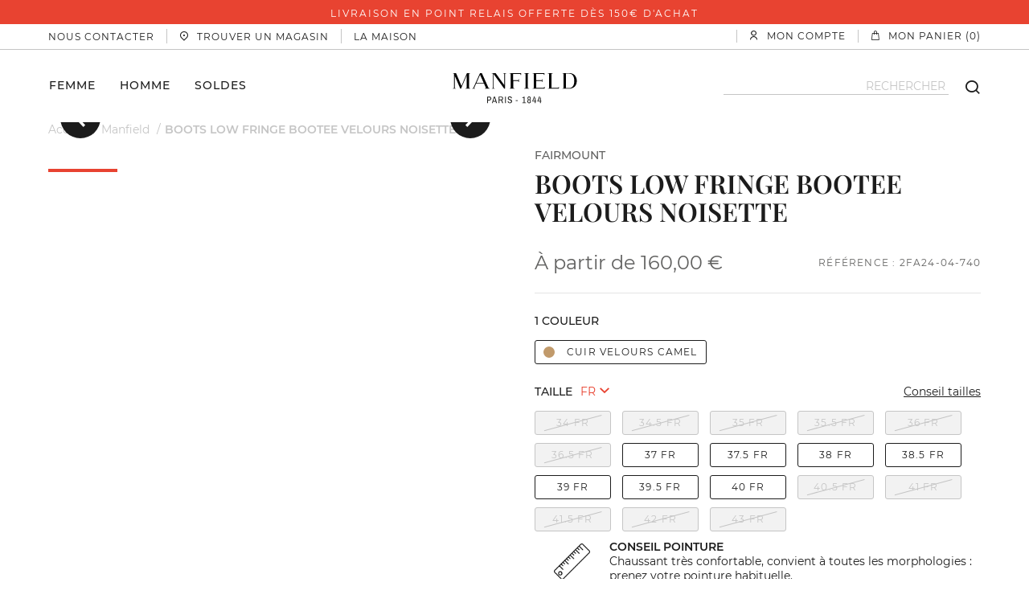

--- FILE ---
content_type: text/html; charset=utf-8
request_url: https://www.manfield.fr/boots-low-fringe-bootee-velours-noisette.html
body_size: 80972
content:
<!doctype html>
<html data-ng-app="RbsChangeApp" lang="fr_FR" data-ng-strict-di="">
<head>
    <meta http-equiv="content-type" content="text/html; charset=utf-8"/>
    <meta name="viewport" content="width=device-width, initial-scale=1, maximum-scale=1"/>
    <title>Fairmount BOOTS LOW FRINGE BOOTEE VELOURS NOISETTE Manfield</title>
	<meta name="description" content="Fairmount BOOTS LOW FRINGE BOOTEE VELOURS NOISETTE Manfield Achetez votre BOOTS LOW FRINGE BOOTEE VELOURS NOISETTE livraison offerte et retour gratuit" />
	<meta name="keywords" content="Fairmount BOOTS LOW FRINGE BOOTEE VELOURS NOISETTE Manfield Shoes Maker depuis 1844" />
	<meta property="og:title" content="BOOTS LOW FRINGE BOOTEE VELOURS NOISETTE" />
	<meta property="og:description" content="Fairmount BOOTS LOW FRINGE BOOTEE VELOURS NOISETTE Manfield" />
	<meta property="og:type" content="website" />
	<meta property="og:url" content="" />
	<meta property="og:image" content="https://manbow-manbow-com-storage.omn.proximis.com/Imagestorage/imagesSynchro/0/0/5a1aa986252e56846c889c719c2e4c639d9c04b7_2FA24_04_740_V1.jpg" />
	<meta property="twitter:card" content="summary_large_image" />
	<meta property="twitter:site" content="" />
	<meta property="twitter:title" content="BOOTS LOW FRINGE BOOTEE VELOURS NOISETTE" />
	<meta property="twitter:description" content="" />
	<meta property="twitter:image" content="https://manbow-manbow-com-storage.omn.proximis.com/Imagestorage/imagesSynchro/0/0/5a1aa986252e56846c889c719c2e4c639d9c04b7_2FA24_04_740_V1.jpg" />
	<meta name="google-site-verification" content="mvysk2F1hFw7tlGKEA4_lMT6MMrLYBY2em-F8QqS55Q" />
	<link rel="canonical" href="https://www.manfield.fr/boots-low-fringe-bootee-velours-noisette.html" />
            <base href="https://www.manfield.fr/" target="_self" />
            <meta name="generator" content="Planet Unified Commerce" />
    
        <link rel="apple-touch-icon" sizes="57x57"
          href="/Assets/250224/Theme/Project/Manbow/img/manfield/favicon/apple-icon-57x57.png">
    <link rel="apple-touch-icon" sizes="60x60"
          href="/Assets/250224/Theme/Project/Manbow/img/manfield/favicon/apple-icon-60x60.png">
    <link rel="apple-touch-icon" sizes="72x72"
          href="/Assets/250224/Theme/Project/Manbow/img/manfield/favicon/apple-icon-72x72.png">
    <link rel="apple-touch-icon" sizes="76x76"
          href="/Assets/250224/Theme/Project/Manbow/img/manfield/favicon/apple-icon-76x76.png">
    <link rel="apple-touch-icon" sizes="114x114"
          href="/Assets/250224/Theme/Project/Manbow/img/manfield/favicon/apple-icon-114x114.png">
    <link rel="apple-touch-icon" sizes="120x120"
          href="/Assets/250224/Theme/Project/Manbow/img/manfield/favicon/apple-icon-120x120.png">
    <link rel="apple-touch-icon" sizes="144x144"
          href="/Assets/250224/Theme/Project/Manbow/img/manfield/favicon/apple-icon-144x144.png">
    <link rel="apple-touch-icon" sizes="152x152"
          href="/Assets/250224/Theme/Project/Manbow/img/manfield/favicon/apple-icon-152x152.png">
    <link rel="apple-touch-icon" sizes="180x180"
          href="/Assets/250224/Theme/Project/Manbow/img/manfield/favicon/apple-icon-180x180.png">
    <link rel="icon" type="image/png" sizes="192x192"
          href="/Assets/250224/Theme/Project/Manbow/img/manfield/favicon/android-icon-192x192.png">
    <link rel="icon" type="image/png" sizes="32x32"
          href="/Assets/250224/Theme/Project/Manbow/img/manfield/favicon/favicon-32x32.png">
    <link rel="icon" type="image/png" sizes="96x96"
          href="/Assets/250224/Theme/Project/Manbow/img/manfield/favicon/favicon-96x96.png">
    <link rel="icon" type="image/png" sizes="16x16"
          href="/Assets/250224/Theme/Project/Manbow/img/manfield/favicon/favicon-16x16.png">
    <link rel="icon" type="image/png" sizes="36x36"
          href="/Assets/250224/Theme/Project/Manbow/img/manfield/favicon/android-icon-36x36.png">
    <link rel="icon" type="image/png" sizes="48x48"
          href="/Assets/250224/Theme/Project/Manbow/img/manfield/favicon/android-icon-48x48.png">
    <link rel="icon" type="image/png" sizes="72x72"
          href="/Assets/250224/Theme/Project/Manbow/img/manfield/favicon/android-icon-72x72.png">
    <link rel="icon" type="image/png" sizes="96x96"
          href="/Assets/250224/Theme/Project/Manbow/img/manfield/favicon/android-icon-96x96.png">
    <link rel="icon" type="image/png" sizes="144x144"
          href="/Assets/250224/Theme/Project/Manbow/img/manfield/favicon/android-icon-144x144.png">
    <link rel="icon" type="image/png" sizes="192x192"
          href="/Assets/250224/Theme/Project/Manbow/img/manfield/favicon/android-icon-192x192.png">
    <link rel="manifest" href="/Assets/250224/Theme/Project/Manbow/img/manfield/favicon/manifest.json">
    <meta name="msapplication-config" content="/Assets/250224/Theme/Project/Manbow/img/manfield/favicon/browserconfig.xml">
    <meta name="msapplication-TileColor" content="#ffffff">
    <meta name="msapplication-TileImage"
          content="/Assets/250224/Theme/Project/Manbow/img/manfield/favicon/ms-icon-144x144.png">
    <meta name="theme-color" content="#e84331">

    	<link rel="stylesheet" type="text/css" href="/Assets/250224/Theme/Rbs/Base/lib/nouislider/distribute/nouislider.min.css" />
	<link rel="stylesheet" type="text/css" href="/Assets/250224/Theme/Rbs/Blank/less/styles.less.manbow-manbow-com.css" />
	<link rel="stylesheet" type="text/css" href="/Assets/250224/Theme/Rbs/Base/lib/flag-sprites/flags.css" />
	<link rel="stylesheet" type="text/css" href="/Assets/250224/Theme/Project/Manbow/css/lib/slick/slick.css" />
	<link rel="stylesheet" type="text/css" href="/Assets/250224/Theme/Project/Manbow/css/dist/subThemeManfield.css" />
	<link rel="stylesheet" type="text/css" href="/Assets/250224/Theme/Project/Manbow/blocks.css" />
    <script type="text/javascript">
      window.__change = {"__resources":[],"rbsWebsiteTrackersManager":{"configuration":{"consultedMaxCount":10,"consultedPersistDays":30}},"userContext":{"accessorId":0},"navigationContext":{"websiteId":100220,"sectionId":107718,"detailDocumentId":5576455,"pageIdentifier":"100473,fr_FR","themeName":"Project_Manbow","LCID":"fr_FR","assetBasePath":"\/Assets\/250224\/"},"application":{"env":"production"},"blockParameters":{"headerBrand":{"templateName":"enriched-menu-horizontal.twig","showTitle":false,"toDisplayDocumentId":100961,"offset":0,"maxLevel":1,"pageId":100473,"sectionId":107718,"websiteId":100220,"imageFormats":"x,listItem,detail","tTL":604802,"fullyQualifiedTemplateName":"Emakina_Website:enriched-menu-horizontal.twig","deployAll":false,"_cached":true},"headerReinsuranceBanner":{"pageId":100473,"sectionId":107718,"websiteId":100220,"imageFormats":"x,listItem","tTL":0,"toDisplayDocumentId":100962,"fullyQualifiedTemplateName":"Emakina_Website:reinsurance-carousel.twig","interval":3000,"hexaCode":"#e84331","darkTheme":true},"headerContact":{"tTL":0,"fullyQualifiedTemplateName":"Manbow_Manbow:xhtml_contact-drawer.twig","linkTitle":"Nous contacter"},"headerStore":{"tTL":604801,"fullyQualifiedTemplateName":"Manbow_Manbow:xhtml_store-header.twig","_cached":true},"headerHouse":{"tTL":604801,"fullyQualifiedTemplateName":"Manbow_Manbow:xhtml_house-header.twig","linkTitle":"La maison","link":102182,"_cached":true},"switchLang":[],"accountShort":{"accessorId":null,"toDisplayDocumentId":100250,"maxLevel":1,"pageId":100473,"sectionId":107718,"websiteId":100220,"realm":"web","userAccountPage":100255,"dropdownPosition":"right","tTL":604801,"fullyQualifiedTemplateName":"Rbs_User:account-short-preloaded.twig","accessorName":null,"_cached":true},"shortCart":{"imageFormats":"shortCartItem","dropdownPosition":"right","webStoreId":100457,"billingAreaId":799499,"zone":"FR","targetIds":null,"storeId":0,"displayPricesWithoutTax":false,"displayPricesWithTax":true,"handleWebStorePrices":true,"handleStorePrices":false,"tTL":0,"fullyQualifiedTemplateName":"Rbs_Commerce:short-cart-preloaded.twig","loadCartFromServerSide":true,"cartIdentifier":null},"mainMenu":{"templateName":"enriched-menu-horizontal.twig","showTitle":false,"toDisplayDocumentId":100972,"offset":0,"maxLevel":2,"pageId":100473,"sectionId":107718,"websiteId":100220,"imageFormats":"x,listItem,detail","tTL":0,"fullyQualifiedTemplateName":"Emakina_Website:enriched-menu-main.twig","deployAll":false},"logo":{"tTL":604801,"fullyQualifiedTemplateName":"Manbow_Manbow:xhtml_enriched-logo.twig","logoMain":100970,"logoCompact":100971,"_cached":true},"search":{"thumbnailFormat":"selectorItem","nbElement":null,"tTL":0,"fullyQualifiedTemplateName":"Rbs_Catalog:product-short-search-preloaded.twig","groups":["documents","products"],"displayPricesWithoutTax":false,"displayPricesWithTax":true,"formActionUrl":{},"typoSearch":true,"showUnavailable":true,"models":["Rbs_Brand_Brand"]},"breadcrumbs":{"separator":"\/","sectionId":107718,"documentId":5576455,"tTL":604800,"_cached":true},"footerReinsuranceBanner":{"pageId":100473,"sectionId":107718,"websiteId":100220,"imageFormats":"x,listItem","tTL":60,"toDisplayDocumentId":101640,"fullyQualifiedTemplateName":"Manbow_Manbow:highlight_reinsurance-banner.twig"},"footerMenuOne":{"templateName":"enriched-menu-horizontal.twig","showTitle":true,"toDisplayDocumentId":101630,"offset":0,"maxLevel":2,"pageId":100473,"sectionId":107718,"websiteId":100220,"imageFormats":"x,listItem,detail","tTL":0,"fullyQualifiedTemplateName":"Emakina_Website:enriched-menu-vertical.twig","deployAll":true},"footerMenuTwo":{"templateName":"enriched-menu-horizontal.twig","showTitle":true,"toDisplayDocumentId":101633,"offset":0,"maxLevel":1,"pageId":100473,"sectionId":107718,"websiteId":100220,"imageFormats":"x,listItem,detail","tTL":0,"fullyQualifiedTemplateName":"Emakina_Website:enriched-menu-vertical.twig","deployAll":false},"footerMenuThree":{"templateName":"enriched-menu-horizontal.twig","showTitle":true,"toDisplayDocumentId":101635,"offset":0,"maxLevel":1,"pageId":100473,"sectionId":107718,"websiteId":100220,"imageFormats":"x,listItem,detail","tTL":0,"fullyQualifiedTemplateName":"Emakina_Website:enriched-menu-vertical.twig","deployAll":false},"subscribeNewsletter":{"tTL":604800,"fullyQualifiedTemplateName":"Manbow_Manbow:xhtml_subscribe-newsletter.twig","_cached":true},"socialFooter":{"tTL":604799,"fullyQualifiedTemplateName":"Manbow_Manbow:xhtml_social-footer.twig","instagram_link":"https:\/\/www.instagram.com\/manfield1844\/","facebook_link":"https:\/\/www.facebook.com\/manfield1844","linkedin_link":"https:\/\/www.linkedin.com\/company\/manfield-group\/","_cached":true},"footerLogo":{"tTL":604800,"fullyQualifiedTemplateName":"Manbow_Manbow:xhtml_enriched-logo.twig","logoMain":101507,"_cached":true},"analytics":[],"gtm":{"identifier":"GTM-WW7RKJM","tTL":1,"sendPurchase":false,"sendCustomerEmail":false,"sendPageContextData":false,"bypassConsent":true,"sendCategoryPage":false,"sendCustomerInPurchase":false,"_cached":true},"headSeo":{"documentId":5576455,"tTL":0,"pageId":100473,"isDetailPage":true,"websiteId":100220,"decoratorId":0,"canonicalRelativePath":"boots-low-fringe-bootee-velours-noisette.html","canonicalQuery":[]},"trackersAskConsent":{"askConsentText":102530,"tTL":3599,"_cached":true},"cleedAiScript":{"tTL":0,"fullyQualifiedTemplateName":"Manbow_Manbow:xhtml_cleed-ai-script.twig"},"dooFinderScript":{"toDisplayDocumentId":7235065,"tTL":3600,"_cached":true},"15":{"toDisplayDocumentId":null,"tTL":600,"_cached":true},"2":{"productIds":[5576455],"tTL":0,"fullyQualifiedTemplateName":"Rbs_Wishlist:wishlist-button-preloaded.twig","storeId":100457,"userId":false,"wishlistIds":[]},"4":{"toDisplayDocumentId":5576455,"detailed":true,"dataSetNames":"rootProduct,productSet,animations,jsonLd,axes","imageFormats":"x,detail,detailThumbnail,pictogram,attribute,setItem,selectorItem","animationDisplayMode":"pictogram","handleReviews":false,"handleSocial":false,"socialNetworks":"twitter,facebook,pinterest","contextKeySuffix":null,"variantId":0,"visualsDisplayMode":"slider","visualsSliderInterval":5000,"ratingScale":5,"webStoreId":100457,"billingAreaId":799499,"zone":"FR","targetIds":null,"storeId":0,"displayPricesWithoutTax":false,"displayPricesWithTax":true,"handleWebStorePrices":true,"handleStorePrices":false,"tTL":0,"zoomType":"hover","showQuantity":false,"informationDisplayMode":"none","reinsurance":414570,"pageId":100473,"contextKey":"100473_"},"10":{"urlFormats":"canonical","visualFormats":"detail","toDisplayDocumentId":null,"productId":5576455,"attributes":{"MOD_01":"02","MOD_02":"04","MOD_04":0,"MOD_05":"VM-2029","MOD_06":"02","MOD_07":null,"RFE_01":"02","REF_10":null,"REF_28":"F","ECO_REF_29":7025701,"MOD_08":null,"MOD_10":null,"MOD_15":null,"MOD_16":null,"REF_01":"D\u00e9couvrez les boots Low Fringe Bootee en cuir velours noisette, une cr\u00e9ation Fairmount qui joue sur le mariage harmonieux entre esprit boh\u00e8me et allure contemporaine. Leur teinte marron enveloppante \u00e9voque un retour aux sources, id\u00e9al pour les amateurs de looks naturels et d\u00e9contract\u00e9s.\n\nCes boots misent sur une approche originale et cr\u00e9ative avec leurs franges dansantes, insufflant un esprit boho-chic \u00e0 votre d\u00e9marche. Les coutures apparentes rappellent le soin apport\u00e9 \u00e0 chaque d\u00e9tail, une signature qui souligne le savoir-faire artisanal de la maison. Avec un montage cousu mocassin, elles promettent une flexibilit\u00e9 et une long\u00e9vit\u00e9 appr\u00e9ciables.\n\nLa semelle en gomme assure un confort de marche polyvalent, parfaite pour arpenter la ville en toute libert\u00e9. Ces boots se r\u00e9v\u00e8lent \u00eatre l'acolyte id\u00e9al de votre quotidien, que ce soit pour une escapade en nature ou un caf\u00e9 en ville. Elles s'int\u00e8grent naturellement dans une garde-robe qui valorise la simplicit\u00e9 tout en aimant s'aventurer dans des territoires stylistiques audacieux.\n\nLaissez-vous s\u00e9duire par ces boots pleines de caract\u00e8re, qui, en plus d'affirmer votre style, vous accompagneront tout au long de vos journ\u00e9es avec finesse et confort. Un mod\u00e8le \u00e0 enfiler aussi bien pour un brunch entre amis que pour une journ\u00e9e au bureau, tout en maintenant une allure d\u00e9contract\u00e9e et chic.","productVideo":null,"sizeSystem":"US W","REF_27":null,"ECO_REF_31":"FOLLOW","color":"Marron","ECO_REF_32":"GL","certificate":"FMVER2","transport":"FMVER2","family":"Boots","subFamily":"Boots plates","weighting":40,"lifeStep":"Suivi","reference":"2FA24-04-740","fashionAdvice":{"e":"Markdown","t":"D\u00e9couvrez les boots Low Fringe Bootee en cuir velours noisette, une cr\u00e9ation Fairmount qui joue sur le mariage harmonieux entre esprit boh\u00e8me et allure contemporaine. Leur teinte marron enveloppante \u00e9voque un retour aux sources, id\u00e9al pour les amateurs de looks naturels et d\u00e9contract\u00e9s.\n\nCes boots misent sur une approche originale et cr\u00e9ative avec leurs franges dansantes, insufflant un esprit boho-chic \u00e0 votre d\u00e9marche. Les coutures apparentes rappellent le soin apport\u00e9 \u00e0 chaque d\u00e9tail, une signature qui souligne le savoir-faire artisanal de la maison. Avec un montage cousu mocassin, elles promettent une flexibilit\u00e9 et une long\u00e9vit\u00e9 appr\u00e9ciables.\n\nLa semelle en gomme assure un confort de marche polyvalent, parfaite pour arpenter la ville en toute libert\u00e9. Ces boots se r\u00e9v\u00e8lent \u00eatre l'acolyte id\u00e9al de votre quotidien, que ce soit pour une escapade en nature ou un caf\u00e9 en ville. Elles s'int\u00e8grent naturellement dans une garde-robe qui valorise la simplicit\u00e9 tout en aimant s'aventurer dans des territoires stylistiques audacieux.\n\nLaissez-vous s\u00e9duire par ces boots pleines de caract\u00e8re, qui, en plus d'affirmer votre style, vous accompagneront tout au long de vos journ\u00e9es avec finesse et confort. Un mod\u00e8le \u00e0 enfiler aussi bien pour un brunch entre amis que pour une journ\u00e9e au bureau, tout en maintenant une allure d\u00e9contract\u00e9e et chic.","h":null}},"blocks":{"Country":6673997,"Leather":12492171,"Brand":10950015},"tTL":3600,"pageId":100473,"sectionId":107718,"websiteId":100220,"_cached":true},"8":{"title":"Prenez soin de votre paire","toDisplayDocumentId":5576455,"imageFormats":"listItem,pictogram","crossSellingType":"HIGHERRANGE","webStoreId":100457,"billingAreaId":799499,"zone":"FR","targetIds":null,"storeId":0,"displayPricesWithoutTax":false,"displayPricesWithTax":true,"handleWebStorePrices":true,"handleStorePrices":false,"dataSetNames":"stock,price,animations","description":{"e":"Html","t":"","h":""},"link":0,"linkLabel":"En savoir plus","slick":true,"itemsPerSlide":3,"infinite":true,"autoplay":false,"autoplaySpeed":5000,"tTL":0,"quickBuyOnSimple":true,"quickBuyOnVariant":true,"showLastAxisValues":false,"asynchronousMode":false,"fullyQualifiedTemplateName":"Rbs_Catalog:product-list-slider-preloded.twig","interval":5000,"productId":5576455},"13":{"title":"Vous aimerez aussi","toDisplayDocumentId":5576455,"imageFormats":"listItem,pictogram","crossSellingType":"ACCESSORIES","webStoreId":100457,"billingAreaId":799499,"zone":"FR","targetIds":null,"storeId":0,"displayPricesWithoutTax":false,"displayPricesWithTax":true,"handleWebStorePrices":true,"handleStorePrices":false,"dataSetNames":"stock,price,animations","description":{"e":"Markdown","t":null,"h":null},"link":null,"linkLabel":null,"slick":true,"itemsPerSlide":3,"infinite":true,"autoplay":false,"autoplaySpeed":5000,"tTL":60,"quickBuyOnSimple":true,"quickBuyOnVariant":true,"showLastAxisValues":false,"asynchronousMode":false,"fullyQualifiedTemplateName":"Rbs_Catalog:product-list-slider-preloded.twig","interval":5000,"productId":5576455},"11":{"tTL":60,"visual":2848179,"surTitle":"Nos magasins","title":"Trouver un magasin","description":{"e":"Html","t":"Venez rencontrer nos chausseurs en magasin et b\u00e9n\u00e9ficiez de leur savoir-faire. Cuirs, chaussants, style, soin : nos \u00e9quipes sont bien plus que de simples vendeurs de chaussures et seront ravies de vous accueillir en magasin.","h":"Venez rencontrer nos chausseurs en magasin et b\u00e9n\u00e9ficiez de leur savoir-faire. Cuirs, chaussants, style, soin : nos \u00e9quipes sont bien plus que de simples vendeurs de chaussures et seront ravies de vous accueillir en magasin."},"link":101245,"linkLabel":"TROUVER UN MAGASIN","fullyQualifiedTemplateName":"Project_Manbow:editorial_information-h.twig","backgroundColor":"#F6F2EA","visualAlignment":false,"visualSizeExtended":false,"templateClass":"editorial--h"}},"Rbs_Geo_Config":{"OSM":{"tileLayerName":"\/\/{s}.tile.openstreetmap.org\/{z}\/{x}\/{y}.png","url":"https:\/\/nominatim.openstreetmap.org\/","APIKey":null}}};
    </script>
</head>

<body class="manfield nosidebar with-breadcrumbs">

<script type="text/javascript">
    window.__change['gtm'] = null;
</script>

<div id="google-tag-manager" data-emakina-gtm-google-tag-manager="" data-block-id="gtm"
     data-identifier="GTM-WW7RKJM"
     data-send-purchase=""
     data-send-customer-in-purchase=""
     data-send-page-context-data=""
     data-send-customer-email=""
     data-bypass-consent="1"
     data-send-category-page="">
</div>

<noscript>
    <iframe src="https://www.googletagmanager.com/ns.html?id=GTM-WW7RKJM"
            height="0" width="0" style="display:none;visibility:hidden">
    </iframe>
</noscript>

<script>
  const dfLayerOptions = {
    installationId: '763cf0ba-cce4-4cc5-b30f-73a06590df80',
    zone: 'eu1'
  };

  

  (function (l, a, y, e, r, s) {
    r = l.createElement(a); r.onload = e; r.async = 1; r.src = y;
    s = l.getElementsByTagName(a)[0]; s.parentNode.insertBefore(r, s);
  })(document, 'script', 'https://cdn.doofinder.com/livelayer/1/js/loader.min.js', function () {
    doofinderLoader.load(dfLayerOptions);
  });
</script>

<!-- Webyn.ai --> <script src="https://files.webyn.ai/webyn.min.js" data-key="019ac4c2-9a86-709f-8038-ef27ff1d7540"></script> <!-- End of Webyn.ai -->

<!-- Bannière Paypal -->
<script
src="https://www.paypal.com/sdk/js?client-id=AbYPWl4UPN36YZDObuEf3rk3H54lElX_pTJUZ4yAbtDmhAow4R5pLMeEwRMVt5SaoKX6tn-fWTA36nAL&currency=EUR&components=messages"
data-namespace="PayPalSDK">
</script>
<!-- Bannière Paypal -->

<div class="header__pre-header">
    <div class="header__brand">
        <div data-type="block" data-id="headerBrand" data-name="Emakina_Website_EnrichedMenu" data-layout-emakina-website-enriched-menu="" data-rbs-block-container="headerBrand" class="block hidden">

    <script type="text/javascript">
        window.__change['headerBrand'] = {"type":null,"common":{"title":"Menu des marques (Pr\u00e9-header) [COMMUN]","class":"","url":null,"targetBehavior":null,"id":100961,"inPath":false,"current":false,"subMenu":null,"entries":[{"type":"document","common":{"title":"Manfield","class":"manfield","url":"https:\/\/www.manfield.fr\/","targetBehavior":null,"id":100226,"inPath":false,"current":false,"subMenu":null,"entries":[]}},{"type":"sectionIndex","common":{"title":"Colis\u00e9e Paris","class":"colisee-paris","url":"https:\/\/www.manfield.fr\/colisee-paris","targetBehavior":null,"id":107746,"inPath":false,"current":false,"subMenu":null,"entries":[]}},{"type":"sectionIndex","common":{"title":"Bowen","class":"bowen","url":"https:\/\/www.manfield.fr\/bowen","targetBehavior":null,"id":107725,"inPath":false,"current":false,"subMenu":null,"entries":[]}},{"type":"document","common":{"title":"Fairmount","class":"fairmount","url":"https:\/\/www.manfield.fr\/fairmount","targetBehavior":null,"id":107732,"inPath":false,"current":false,"subMenu":null,"entries":[]}},{"type":"sectionIndex","common":{"title":"Charles Kammer","class":"charles-kammer","url":"https:\/\/www.manfield.fr\/charles-kammer","targetBehavior":null,"id":107739,"inPath":false,"current":false,"subMenu":null,"entries":[]}}]}};
    </script>

<nav data-block-id="headerBrand">
                <ul class="nav nav-pills">
                                    <li class="manfield">
        <a
                                href="https://www.manfield.fr/">Manfield</a>        
            </li>

                                    <li class="colisee-paris">
        <a
                                href="https://www.manfield.fr/colisee-paris">Colisée Paris</a>        
            </li>

                                    <li class="bowen">
        <a
                                href="https://www.manfield.fr/bowen">Bowen</a>        
            </li>

                                    <li class="fairmount">
        <a
                                href="https://www.manfield.fr/fairmount">Fairmount</a>        
            </li>

                                    <li class="charles-kammer">
        <a
                                href="https://www.manfield.fr/charles-kammer">Charles Kammer</a>        
            </li>

                    </ul>
    </nav>
</div>
    </div>

    <div class="header__reinsurance-banner">
        <div data-type="block" data-id="headerReinsuranceBanner" data-name="Rbs_Highlight_Highlight" data-layout-rbs-highlight-highlight="" data-rbs-block-container="headerReinsuranceBanner" class="block">				
	
	    <div class="reinsurance-carousel__container">
        <div id="slider-headerReinsuranceBanner"
             class="reinsurance-carousel__slider slide dark-theme"
             data-interval="3000"
             data-ride="carousel"
             style="background-color: #e84331; box-shadow: 0 1px 0 0 #e84331;">
                        <div class="carousel-inner">
                                                                                                    <div class="item active">
                                                    <div class="reinsurance-carousel__caption">
                                <div class="reinsurance-carousel__caption-wrapper">
                                                                                                                        <a class="left reinsurance-carousel__control" href="#slider-headerReinsuranceBanner"
                                               onclick="jQuery('#slider-headerReinsuranceBanner').carousel('prev'); return false;">
                                                <i class="glyphicon glyphicon-arrow-left" aria-hidden="true"></i>
                                            </a>
                                                                                                                Livraison en point relais offerte dès 150€ d'achat
                                                                                                                        <a class="right reinsurance-carousel__control"
                                               href="#slider-headerReinsuranceBanner"
                                               onclick="jQuery('#slider-headerReinsuranceBanner').carousel('next'); return false;">
                                                <i class="glyphicon glyphicon-arrow-right" aria-hidden="true"></i>
                                            </a>
                                                                                                            </div>
                            </div>
                                            </div>
                                                                                                    <div class="item">
                                                    <div class="reinsurance-carousel__caption">
                                <div class="reinsurance-carousel__caption-wrapper">
                                                                                                                        <a class="left reinsurance-carousel__control" href="#slider-headerReinsuranceBanner"
                                               onclick="jQuery('#slider-headerReinsuranceBanner').carousel('prev'); return false;">
                                                <i class="glyphicon glyphicon-arrow-left" aria-hidden="true"></i>
                                            </a>
                                                                                                                Paiement sécurisé par 3D Secure. <a  data-document-id="100220" target="_self" href="https://www.manfield.fr/">En savoir plus</a>
                                                                                                                        <a class="right reinsurance-carousel__control"
                                               href="#slider-headerReinsuranceBanner"
                                               onclick="jQuery('#slider-headerReinsuranceBanner').carousel('next'); return false;">
                                                <i class="glyphicon glyphicon-arrow-right" aria-hidden="true"></i>
                                            </a>
                                                                                                            </div>
                            </div>
                                            </div>
                            </div>
        </div>
    </div>

	</div>
    </div>

    <div class="header__top hidden-xs hidden-sm">
        <div class="container">
            <div class="header__top--left">
                <div data-type="block" data-id="headerContact" data-name="Rbs_Website_XhtmlTemplate" data-layout-rbs-website-xhtml-template="" data-rbs-block-container="headerContact" class="block"><a class="header__link"
   data-ng-controller="CoreDrawerController"
   data-ng-click="openDrawer('left')"
   data-core-drawer-url="https://www.manfield.fr/drawer-nous-contacter-manfield-.html"
   data-core-drawer-title="FERMER">
    <span>Nous contacter</span>
</a>
</div>
                <div data-type="block" data-id="headerStore" data-name="Rbs_Website_XhtmlTemplate" data-layout-rbs-website-xhtml-template="" data-rbs-block-container="headerStore" class="block"><div class="hidden-xs hidden-sm">
    <a href="https://www.manfield.fr/trouver-un-magasin.html" class="header__link">
        <i class="manbow-icon icon-pin" aria-hidden="true"></i>
        <span>Trouver un magasin</span>
    </a>
</div>

<div class="menu-links__store hidden-md hidden-lg">
    <p> <strong>Plus de 40 magasins</strong> <br> en France métropolitaine</p>

    <a href="https://www.manfield.fr/trouver-un-magasin.html" class="btn btn-default full-width">
        Trouver un magasin
    </a>
</div>
</div>
                <div data-type="block" data-id="headerHouse" data-name="Rbs_Website_XhtmlTemplate" data-layout-rbs-website-xhtml-template="" data-rbs-block-container="headerHouse" class="block"><a href="la-maison.html" title="La maison" class="header__link">
    <span>La maison</span>
</a>
</div>
            </div>

            <div class="header__top--right">
                <div data-type="block" data-id="switchLang" data-name="unknown" class="empty"></div>
                <div data-type="block" data-id="accountShort" data-name="Rbs_User_AccountShort" data-layout-rbs-user-account-short="" data-rbs-block-container="accountShort" class="block">
    
        <script type="text/javascript">
        window.__change['accountShort'] = {"userAccountPageUrl":"mes-informations.html","rootMenuEntry":{"title":"Mon Compte","url":"mon-compte","documentId":100250,"typology":null,"isInPath":false,"isCurrent":false,"children":[{"title":"Mes informations","url":"mes-informations.html","documentId":100255,"typology":null,"isInPath":false,"isCurrent":false,"children":null},{"title":"Mes adresses","url":"mes-adresses.html","documentId":100261,"typology":null,"isInPath":false,"isCurrent":false,"children":null},{"title":"Mes listes d'envies","url":"mes-listes-d-envies.html","documentId":100481,"typology":null,"isInPath":false,"isCurrent":false,"children":null},{"title":"Mes commandes","url":"mes-commandes.html","documentId":100595,"typology":null,"isInPath":false,"isCurrent":false,"children":null},{"title":"Mes r\u00e9servations","url":"mes-reservations.html","documentId":100601,"typology":null,"isInPath":false,"isCurrent":false,"children":null},{"title":"Mes retours","url":"mes-retours.html","documentId":100735,"typology":null,"isInPath":false,"isCurrent":false,"children":null},{"title":"Mon magasin favori","url":"mon-magasin-favori.html","documentId":101436,"typology":null,"isInPath":false,"isCurrent":false,"children":null},{"title":"Mes abonnements","url":"mes-abonnements.html","documentId":101444,"typology":null,"isInPath":false,"isCurrent":false,"children":null}]}};
    </script>

    <div data-ng-controller="RbsUserAccountShort">
        <div class="content">
                                            <div class="dropdown" data-core-dropdown-drawer>
                    <a href="mes-informations.html" data-toggle="dropdown"
                       class="dropdown-toggle header__link">
                                                    <i class="manbow-icon icon-account" aria-hidden="true"></i>
                            <span>Mon compte</span>
                                            </a>
                    <div class="dropdown-menu account-drawer__container">
                        <div class="drawer__wrapper">
                            <div class="drawer__frame">
                                <div class="drawer__header">
                                    <i class="manbow-icon icon-close" aria-hidden="true"></i>
                                    <span class="drawer__title">FERMER</span>
                                </div>
                                <div class="drawer__body">
                                    <h2 class="alternative text-center">MON COMPTE</h2>
                                    <h3 class="text-center alternative lowercase">5 marques, 1 seul compte !</h3>
                                    <p class="account-drawer__description text-center">
                                        Profitez d'un compte et d'un panier commun pour les marques Manfield, Bowen, Fairmount, Charles Kammer et Colisée Paris. <br/><a href="https://www.manfield.fr/page-d-information-sur-le-checkout-unifie.html" target="_blank">En savoir plus</a>
                                    </p>
                                    <div class="drawer__logos-container">
                                        <img src="/Assets/250224/Theme/Project/Manbow/img/core/logo_charles-kammer--black.svg"
                                             alt="Logo Charles Kammer"
                                             title="Charles Kammer">
                                        <img src="/Assets/250224/Theme/Project/Manbow/img/core/logo_manfield--black.svg"
                                             alt="Logo Manfield"
                                             title="Manfield">
                                        <img src="/Assets/250224/Theme/Project/Manbow/img/core/logo_bowen--black.svg"
                                             alt="Logo Bowen"
                                             title="Bowen">
                                        <img src="/Assets/250224/Theme/Project/Manbow/img/core/logo_fairmount--black.svg"
                                             alt="Logo Fairmount"
                                             title="Fairmount">
                                        <img src="/Assets/250224/Theme/Project/Manbow/img/core/logo_colisee-paris--black.svg"
                                             alt="Logo Colisée Paris"
                                             title="Colisée Paris">
                                    </div>
                                                                                                                        <div class="account-drawer__guest">
                                                <h4 class="h3 alternative lowercase">Connexion</h4>
                                                <a class="btn btn-default reversed full-width"
                                                   href="https://www.manfield.fr/identification.html">
                                                    JE ME CONNECTE
                                                </a>
                                                <h4 class="h3 alternative lowercase">Inscription</h4>
                                                <a class="btn btn-default reversed full-width"
                                                   href="https://www.manfield.fr/creation-de-compte.html">
                                                    JE CRÉE MON COMPTE
                                                </a>
                                            </div>
                                                                                                            </div>
                            </div>
                        </div>
                    </div>
                </div>
                    </div>
    </div>
</div>
                <div data-type="block" data-id="shortCart" data-name="Rbs_Commerce_ShortCart" data-layout-rbs-commerce-short-cart="" data-rbs-block-container="shortCart" class="block">
		
	<div data-ng-controller="CoreCommerceShortCartPreloaded" data-delete-product-waiting-message="Suppression du produit..." data-product-count="0">
		<div class="content">
																		<div class="dropdown" data-core-dropdown-drawer>
							<a data-toggle="dropdown" class="dropdown-toggle header__link">
								<i class="manbow-icon icon-shopping_bag" aria-hidden="true"></i>
								<span>Mon panier (0)</span>
							</a>
							<div class="dropdown-menu short-cart-drawer__container">
								<div class="drawer__wrapper">
									<div class="drawer__frame">
										<div class="drawer__header">
											<i class="manbow-icon icon-close" data-ng-click="$dismiss()"></i>
											<span class="drawer__title">FERMER</span>
										</div>
										<div class="drawer__body">
											<div class="short-cart-drawer__empty">
												<h2 class="alternative text-center">Mon panier</h2>
												<h3 class="text-center alternative lowercase">5 marques, 1 seul compte !</h3>
																									<p class="short-cart-drawer__description text-center">
														Profitez d'un compte et d'un panier commun pour les marques Manfield, Bowen, Fairmount, Charles Kammer et Colisée Paris. <br/><a href="https://www.manfield.fr/page-d-information-sur-le-checkout-unifie.html" target="_blank">En savoir plus</a>
													</p>
													<div class="drawer__logos-container">
														<img src="/Assets/250224/Theme/Project/Manbow/img/core/logo_charles-kammer--black.svg" alt="Logo Charles Kammer" title="Charles Kammer">
														<img src="/Assets/250224/Theme/Project/Manbow/img/core/logo_manfield--black.svg" alt="Logo Manfield" title="Manfield">
														<img src="/Assets/250224/Theme/Project/Manbow/img/core/logo_bowen--black.svg" alt="Logo Bowen" title="Bowen">
														<img src="/Assets/250224/Theme/Project/Manbow/img/core/logo_fairmount--black.svg" alt="Logo Fairmount" title="Fairmount">
														<img src="/Assets/250224/Theme/Project/Manbow/img/core/logo_colisee-paris--black.svg" alt="Logo Colisée Paris" title="Colisée Paris">
													</div>
																																					<h3 class="text-center short-cart-drawer__empty-message">PANIER VIDE</h3>
													<a class="btn btn-primary reversed full-width" href="/">
														Continuer vos achats
													</a>
																							</div>
										</div>
									</div>
								</div>
							</div>
						</div>
														</div>
	</div>
</div>
            </div>
        </div>
    </div>
</div>
<header id="header" class="header header__container">
    <div class="header__bottom container">
        <div class="header__main-menu">
            <div class="menu" data-toggle-class data-toggle-parent>
                <div class="menu__mobile-toggle js-toggle hidden-md hidden-lg" data-toggle-element>
                    <i class="manbow-icon icon-burger"></i>
                </div>

                <div class="menu__content js-menu">
                    <div class="menu__header hidden-md hidden-lg">
                        <h3>EXPLOREZ</h3>
                        <div data-toggle-close data-toggle-element class="js-toggle">
                            <i class="manbow-icon icon-close_menu"></i>
                        </div>
                    </div>

                    <div data-type="block" data-id="mainMenu" data-name="Emakina_Website_EnrichedMenu" data-layout-emakina-website-enriched-menu="" data-rbs-block-container="mainMenu" class="block">

    <script type="text/javascript">
      window.__change['mainMenu'] = {"type":null,"common":{"title":"Menu principal [MANFIELD]","class":"","url":null,"targetBehavior":null,"id":100972,"inPath":false,"current":false,"subMenu":null,"entries":[{"type":"document","common":{"title":"Femme","class":"","url":"https:\/\/www.manfield.fr\/femme.html","targetBehavior":null,"id":3176992,"inPath":false,"current":false,"subMenu":{"type":"subMenu","common":{"id":112517,"title":"MA Femme","entries":[{"type":"publishableList","title":"Chaussures","target":"https:\/\/www.manfield.fr\/manfield\/femme\/chaussures-femme","class":null,"publishable":[{"common":{"id":107956,"title":"Boots","URL":{"canonical":"https:\/\/www.manfield.fr\/manfield\/femme\/chaussures\/boots","publishedInWebsite":true}},"typology":{"id":202201,"name":"enrichedTopic","title":"Rubrique enrichie","groups":{"generalAttributes":{"title":"Attributs g\u00e9n\u00e9raux","pos":0}},"attributes":{"shortText":{"title":"Texte court","type":"RichText","renderingMode":null,"value":"Indispensable du dressing f\u00e9minin, nos bottines incarnent parfaitement l'union entre style et confort. D\u00e9couvrez notre s\u00e9lection de mod\u00e8les \u00e9l\u00e9gants et tendance, parfaits pour sublimer toutes vos tenues.<br><br>","pos":2},"longText":{"title":"Texte long","type":"RichText","renderingMode":null,"value":"Chez Manfield, nous comprenons que chaque femme a son propre style et des occasions diverses qui exigent des chaussures appropri\u00e9es. C'est pourquoi notre collection de boots femme propose une vari\u00e9t\u00e9 de mod\u00e8les, des classiques intemporels aux cr\u00e9ations modernes. Que vous cherchiez \u00e0 compl\u00e9ter une tenue \u00e9l\u00e9gante pour une soir\u00e9e sp\u00e9ciale ou \u00e0 ajouter une touche de sophistication \u00e0 une tenue d\u00e9contract\u00e9e, nos boots sont con\u00e7ues pour s'adapter \u00e0 toutes les situations. <br><br> <br>Nos boots pour femmes d\u00e9passent largement leur r\u00f4le d'accessoires de mode. Chaque paire est confectionn\u00e9e avec une attention minutieuse \u00e0 la qualit\u00e9, en utilisant des mat\u00e9riaux soigneusement s\u00e9lectionn\u00e9s pour garantir un confort optimal et une durabilit\u00e9 exceptionnelle. Qu'il s'agisse de cuir lisse, de cuir fa\u00e7on croco ou m\u00eame de nubuck, nos boots incarnent la fusion parfaite entre \u00e9l\u00e9gance et praticit\u00e9. Disponibles en noir, marron, kaki et bien d'autres teintes, nos boots sont con\u00e7ues pour vous accompagner dans toutes vos aventures. <br><br>Avec une vari\u00e9t\u00e9 de couleurs et de styles disponibles, nos boots femme sont les compagnons parfaits pour \u00e9lever votre style au niveau sup\u00e9rieur. Associez-les \u00e0 une robe \u00e9l\u00e9gante pour une allure f\u00e9minine et sophistiqu\u00e9e, ou portez-les avec un jean pour une touche de d\u00e9contraction chic. Quelle que soit votre pr\u00e9f\u00e9rence, nos boots sont con\u00e7ues pour vous permettre de cr\u00e9er des looks qui vous repr\u00e9sentent. <br><br>Ne cherchez pas plus loin pour trouver la paire de boots femme id\u00e9ale.","pos":3}},"contexts":{"list":{"title":"Liste sur le site"}},"visibilities":{"list":[{"key":"generalAttributes","items":[{"key":"shortText"},{"key":"longText"}]}]}}},{"common":{"id":107963,"title":"Bottes","URL":{"canonical":"https:\/\/www.manfield.fr\/manfield\/femme\/chaussures\/bottes","publishedInWebsite":true}},"typology":{"id":202201,"name":"enrichedTopic","title":"Rubrique enrichie","groups":{"generalAttributes":{"title":"Attributs g\u00e9n\u00e9raux","pos":0}},"attributes":{"shortText":{"title":"Texte court","type":"RichText","renderingMode":null,"value":"Les bottes sont un incontournable de la saison automne-hiver, gr\u00e2ce \u00e0 leur tige haute et leur forme \u00e9lanc\u00e9e. Elles allient \u00e0 la fois \u00e9l\u00e9gance et confort, tout en apportant une touche de sensualit\u00e9 \u00e0 votre look.\u00a0","pos":2},"longText":{"title":"Texte long","type":"RichText","renderingMode":null,"value":"La saison apporte une nouvelle vague de bottes en cuir lisse, velours ou imprim\u00e9, notamment en noir pour une \u00e9l\u00e9gance classique urbaine. Notre gamme de bottes se diversifie : cavali\u00e8res, mi-mollet, fourr\u00e9es ou \u00e0 talons, offrant une vari\u00e9t\u00e9 de styles. Pour un charme glamour, associez bottes et cuissardes \u00e0 des gants longs. D\u00e9couvrez notre s\u00e9lection hivernale de cuissardes et bottes pour femmes. <br><br>Pr\u00e9f\u00e9rez-vous le cuir, le velours, le plat ou les talons ? Trouvez vos bottes parfaites, des cuissardes velours noires au talon carr\u00e9 au caract\u00e8re audacieux des bottes \u00e0 talons coniques ou \u00e9vas\u00e9s. Optez pour notre botte genouill\u00e8re pour une d\u00e9marche affirm\u00e9e ou la botte cavali\u00e8re en cuir camel pour une touche d\u00e9contract\u00e9e. Du sobre au chic, chaque style a sa botte id\u00e9ale. <br><br>De jour comme de nuit, nos bottes sont des partenaires \u00e9l\u00e9gants, du bureau aux sorties champ\u00eatres. Mariez-les \u00e0 une robe en velours ou une jupe en jean pour affronter les journ\u00e9es froides avec panache. Notre collection automne-hiver mise sur des mati\u00e8res affirm\u00e9es et des nuances douces et naturelles, cr\u00e9ant un \u00e9quilibre de contraste parfait.","pos":3}},"contexts":{"list":{"title":"Liste sur le site"}},"visibilities":{"list":[{"key":"generalAttributes","items":[{"key":"shortText"},{"key":"longText"}]}]}}},{"common":{"id":107970,"title":"Sneakers","URL":{"canonical":"https:\/\/www.manfield.fr\/manfield\/femme\/chaussures\/sneakers","publishedInWebsite":true}},"typology":{"id":202201,"name":"enrichedTopic","title":"Rubrique enrichie","groups":{"generalAttributes":{"title":"Attributs g\u00e9n\u00e9raux","pos":0}},"attributes":{"shortText":{"title":"Texte court","type":"RichText","renderingMode":null,"value":"Les <b>sneakers<\/b> ont d\u00e9finitivement pris d'assaut le monde de la mode ces derni\u00e8res ann\u00e9es ! Avec leur confort in\u00e9galable et leur style unique, les<b> baskets<\/b> sont devenues l'option polyvalente par excellence pour toutes les occasions.","pos":2},"longText":{"title":"Texte long","type":"RichText","renderingMode":null,"value":"Les <b>sneakers<\/b> sont un incontournable de la saison\u202f! <br><br>Ajoutez une touche de style \u00e0 votre look avec une paire de <b>baskets pour femme<\/b>.  <br><br>Les <b>sneakers pour femme<\/b> sont disponibles dans une grande vari\u00e9t\u00e9 de styles, de couleurs et de mat\u00e9riaux. Les <b>mod\u00e8les classiques en cuir <\/b>blanc sont une option intemporelle et \u00e9l\u00e9gante qui se marie parfaitement avec un jean et un t-shirt. Les <b>baskets basses<\/b> sont \u00e9galement tr\u00e8s appr\u00e9ci\u00e9es pour leur look casual, tandis que les<b> baskets montantes<\/b> offrent un soutien suppl\u00e9mentaire pour les chevilles. <br><br>Elles peuvent \u00eatre port\u00e9es avec une tenue d\u00e9contract\u00e9e pour une journ\u00e9e shopping ou un brunch entre amis, mais peuvent \u00e9galement \u00eatre int\u00e9gr\u00e9es \u00e0 une tenue plus habill\u00e9e pour un look <b>streetwear chic<\/b>. <br><br><b>Chez Manfield<\/b>, nous savons que le confort est tout aussi important que le style, c'est pourquoi nous avons une <b>gamme de baskets pour femme<\/b> avec des semelles confortables et des mat\u00e9riaux respirant. Les baskets doivent \u00eatre bien ajust\u00e9es et offrir un soutien ad\u00e9quat pour vos pieds. Les<b> semelles souples et amortissantes<\/b> offrent un confort suppl\u00e9mentaire pour les longues marches.","pos":3}},"contexts":{"list":{"title":"Liste sur le site"}},"visibilities":{"list":[{"key":"generalAttributes","items":[{"key":"shortText"},{"key":"longText"}]}]}}},{"common":{"id":107998,"title":"Mocassins","URL":{"canonical":"https:\/\/www.manfield.fr\/manfield\/femme\/chaussures\/mocassins","publishedInWebsite":true}},"typology":{"id":202201,"name":"enrichedTopic","title":"Rubrique enrichie","groups":{"generalAttributes":{"title":"Attributs g\u00e9n\u00e9raux","pos":0}},"attributes":{"shortText":{"title":"Texte court","type":"RichText","renderingMode":null,"value":"Envie d'ajouter une touche d'\u00e9l\u00e9gance intemporelle \u00e0 votre garde-robe ? Ne cherchez plus, le mocassin est l'accessoire indispensable qui se r\u00e9invente sans cesse !\u00a0","pos":2},"longText":{"title":"Texte long","type":"RichText","renderingMode":null,"value":"Fabriqu\u00e9s \u00e0 partir de <b>cuirs de premi\u00e8re qualit\u00e9<\/b>, nous sommes fiers de proposer des chaussures de qualit\u00e9 sup\u00e9rieure qui allient <b>style et confort<\/b>. <br><br>Nos mocassins sont con\u00e7us pour \u00eatre port\u00e9s au quotidien, que ce soit pour le travail ou pour les loisirs. Ils sont faciles \u00e0 enfiler et \u00e0 enlever, ce qui les rend parfaits pour les journ\u00e9es charg\u00e9es.  <br><br>Ces chaussures \u00e9l\u00e9gantes et confortables peuvent compl\u00e9ter n'importe quelle garde-robe. Notre collection de <b>mocassins pour femme<\/b> offre des choix de <b>cuir lisse, velours, vernis ou encore imprim\u00e9<\/b> pour satisfaire toutes les envies. Nos mod\u00e8les sont polyvalents et peuvent \u00eatre port\u00e9s avec une vari\u00e9t\u00e9 de tenues. <b>Les mocassins en cuir noir ou marron<\/b> peuvent \u00eatre associ\u00e9s \u00e0 un pantalon de tailleur pour un look professionnel, tandis que les <b>mocassins pour femme en daim doux (nubuck, su\u00e8de, cuir retourn\u00e9, cuir velours...)<\/b> se marient parfaitement avec un jean et une chemise pour un look d\u00e9contract\u00e9. <br><br>Nous proposons \u00e9galement des mocassins pour femme avec des d\u00e9tails \u00e9l\u00e9gants tels que des <b>boucles, tassel ou glands et des franges<\/b>. Ces mocassins sont parfaits pour les occasions sp\u00e9ciales ou si vous voulez ajouter une touche d'\u00e9l\u00e9gance \u00e0 votre tenue. <br><br>Avec des mocassins pour femme Manfield, vous pouvez \u00eatre s\u00fbre que vous aurez des chaussures qui compl\u00e8tent votre style.","pos":3}},"contexts":{"list":{"title":"Liste sur le site"}},"visibilities":{"list":[{"key":"generalAttributes","items":[{"key":"shortText"},{"key":"longText"}]}]}}},{"common":{"id":107949,"title":"Pantoufles","URL":{"canonical":"https:\/\/www.manfield.fr\/manfield\/femme\/chaussures\/pantoufles","publishedInWebsite":true}},"typology":{"id":202201,"name":"enrichedTopic","title":"Rubrique enrichie","groups":{"generalAttributes":{"title":"Attributs g\u00e9n\u00e9raux","pos":0}},"attributes":{"shortText":{"title":"Texte court","type":"RichText","renderingMode":null,"value":"Confort et douceur sont au rendez-vous avec notre collection de pantoufles. D\u00e9couvrez des mod\u00e8les cosy et \u00e9l\u00e9gants, parfaits pour se sentir bien \u00e0 la maison.","pos":2},"longText":{"title":"Texte long","type":"RichText","renderingMode":null,"value":"","pos":3}},"contexts":{"list":{"title":"Liste sur le site"}},"visibilities":{"list":[{"key":"generalAttributes","items":[{"key":"shortText"},{"key":"longText"}]}]}}},{"common":{"id":107977,"title":"Chaussures \u00e0 lacet","URL":{"canonical":"https:\/\/www.manfield.fr\/manfield\/femme\/chaussures\/chaussures-a-lacet","publishedInWebsite":true}},"typology":{"id":202201,"name":"enrichedTopic","title":"Rubrique enrichie","groups":{"generalAttributes":{"title":"Attributs g\u00e9n\u00e9raux","pos":0}},"attributes":{"shortText":{"title":"Texte court","type":"RichText","renderingMode":null,"value":"D\u00e9couvrez notre s\u00e9lection de chaussures \u00e0 lacets pour femme, alliant \u00e9l\u00e9gance et qualit\u00e9, avec des mod\u00e8les intemporels comme les derbies, les bottines ou les chaussures bateaux.\u00a0","pos":2},"longText":{"title":"Texte long","type":"RichText","renderingMode":null,"value":"Les chaussures \u00e0 lacets pour femme incarnent l\u2019\u00e9quilibre parfait entre <b>\u00e9l\u00e9gance <\/b>et <b>fonctionnalit\u00e9<\/b>. Adapt\u00e9es \u00e0 toutes les occasions, elles se d\u00e9clinent dans des couleurs <b>classiques <\/b>comme le <b>noir<\/b>, le <b>marron <\/b>ou le <b>camel<\/b>, mais aussi dans des mod\u00e8les plus modernes comme les<span id=\"selectionBoundary_1728303564510_8791558301150948\" class=\"rangySelectionBoundary\" style=\"line-height: 0; display: none;\">\ufeff<\/span><b> chaussures bateaux<\/b><span id=\"selectionBoundary_1728303564509_6991215093126382\" class=\"rangySelectionBoundary\" style=\"line-height: 0; display: none;\">\ufeff<\/span>. Ces derni\u00e8res apportent une touche de d\u00e9contraction chic, tandis que les <b>derbies et bottines \u00e0 lacets<\/b> assurent un style <b>sophistiqu\u00e9 <\/b>et <b>polyvalent<\/b>. Quel que soit le mod\u00e8le, les chaussures \u00e0 lacets sont id\u00e9ales pour compl\u00e9ter un look \u00e9l\u00e9gant, que ce soit pour une journ\u00e9e au bureau ou une sortie plus d\u00e9contract\u00e9e.<br><br>Notre s\u00e9lection propose une riche vari\u00e9t\u00e9 de marques r\u00e9put\u00e9es telles que <b><a  data-document-id=\"104125\" target=\"_self\" href=\"https:\/\/www.manfield.fr\/document\/104125.html\">Fairmount<\/a><\/b>, <a  data-document-id=\"101510\" target=\"_self\" href=\"https:\/\/www.manfield.fr\/document\/101510.html\"><b>Manfield<\/b><\/a>, <a  data-document-id=\"104133\" target=\"_self\" href=\"https:\/\/www.manfield.fr\/document\/104133.html\"><b>Bowen<\/b><\/a>, <b><a  data-document-id=\"104077\" target=\"_self\" href=\"https:\/\/www.manfield.fr\/document\/104077.html\">Heschung<\/a><\/b>, et<a  data-document-id=\"104117\" target=\"_self\" href=\"https:\/\/www.manfield.fr\/document\/104117.html\"> <b>Colis\u00e9e Paris<\/b><\/a>, chacune ayant son propre style et son savoir-faire distinctif. Les chaussures Bowen mettent en avant le montage <b>Goodyear<\/b>, gage de robustesse et d\u2019\u00e9l\u00e9gance intemporelle, tandis que Manfield se distingue par ses <b>mod\u00e8les classiques et raffin\u00e9s<\/b>, parfaits pour les femmes \u00e0 la recherche de souliers chics et durables. Heschung, quant \u00e0 elle, offre un artisanat de haute qualit\u00e9 avec son <b>montage norv\u00e9gien<\/b>, garantissant confort et long\u00e9vit\u00e9. Enfin, Colis\u00e9e Paris propose des mod\u00e8les aux <b>lignes modernes et \u00e9pur\u00e9es<\/b>, apportant une touche de sophistication \u00e0 toute tenue.<br><br>Leur popularit\u00e9 r\u00e9side dans la <b>qualit\u00e9 <\/b>de leur confection. Les mod\u00e8les propos\u00e9s sur notre site sont fabriqu\u00e9s avec des mat\u00e9riaux nobles, notamment des cuirs soigneusement s\u00e9lectionn\u00e9s dans les meilleures tanneries europ\u00e9ennes. Le montage Goodyear, utilis\u00e9 dans la fabrication de plusieurs de ces chaussures, assure \u00e0 la fois une robustesse \u00e0 toute \u00e9preuve et une esth\u00e9tique soign\u00e9e. Gr\u00e2ce \u00e0 cette technique, vos chaussures gagnent en durabilit\u00e9 et en confort, en s\u2019adaptant parfaitement \u00e0 votre pied au fil du temps.<br><br>Les chaussures \u00e0 lacets se pr\u00eatent \u00e0 toutes les envies, que vous recherchiez des mod\u00e8les intemporels ou des cr\u00e9ations plus originales. Du derby classique en cuir aux chaussures bateaux aux lignes modernes, chaque mod\u00e8le r\u00e9pond \u00e0 des besoins vari\u00e9s tout en restant fid\u00e8le \u00e0 l\u2019esprit chic et \u00e9l\u00e9gant. Vous trouverez \u00e9galement des mod\u00e8les dot\u00e9s de <b>semelles en gomme<\/b>, offrant une adh\u00e9rence optimale et un confort durable, parfaits pour une utilisation quotidienne.<br><br>Ces chaussures offrent une grande souplesse dans l\u2019association avec votre garde-robe. Les couleurs neutres telles que le camel et le marron se marient facilement avec des tenues sobres ou plus audacieuses, tandis que des options comme les chaussures bateaux permettent de jouer avec des looks plus casual, parfaits pour le printemps et l\u2019\u00e9t\u00e9.<br><br>En plus de leur esth\u00e9tique, ces mod\u00e8les s'inscrivent dans une d\u00e9marche de qualit\u00e9 durable. Fabriqu\u00e9es dans des ateliers europ\u00e9ens avec un savoir-faire artisanal reconnu, ces chaussures sont con\u00e7ues pour r\u00e9sister \u00e0 l\u2019usure et vieillir avec \u00e9l\u00e9gance. Gr\u00e2ce aux mat\u00e9riaux robustes et aux techniques de montage traditionnelles, vous b\u00e9n\u00e9ficiez d\u2019un produit qui allie style et long\u00e9vit\u00e9.<br><br>Notre s\u00e9lection de chaussures \u00e0 lacets pour femme est id\u00e9ale pour celles qui recherchent \u00e0 la fois le confort et l\u2019\u00e9l\u00e9gance. Peu importe l\u2019occasion, les chaussures \u00e0 lacets savent r\u00e9pondre \u00e0 vos besoins, en vous assurant une allure sophistiqu\u00e9e tout au long de la journ\u00e9e. Que ce soit pour un style plus formel ou pour un look plus d\u00e9contract\u00e9, elles restent un choix incontournable dans une garde-robe f\u00e9minine. Explorez nos mod\u00e8les issus de marques telles que Fairmount, Manfield, Bowen, Heschung, et Colis\u00e9e Paris, et laissez-vous s\u00e9duire par la vari\u00e9t\u00e9 des styles et des mat\u00e9riaux propos\u00e9s, qui sauront s\u2019adapter \u00e0 toutes vos envies.<br>","pos":3}},"contexts":{"list":{"title":"Liste sur le site"}},"visibilities":{"list":[{"key":"generalAttributes","items":[{"key":"shortText"},{"key":"longText"}]}]}}},{"common":{"id":107984,"title":"Ballerines & Escarpins","URL":{"canonical":"https:\/\/www.manfield.fr\/manfield\/femme\/chaussures\/ballerines-escarpins","publishedInWebsite":true}},"typology":{"id":202201,"name":"enrichedTopic","title":"Rubrique enrichie","groups":{"generalAttributes":{"title":"Attributs g\u00e9n\u00e9raux","pos":0}},"attributes":{"shortText":{"title":"Texte court","type":"RichText","renderingMode":null,"value":"L\u2019escarpin est l\u2019indispensable de votre dressing, chic et absolument intemporel, c\u2019est l\u2019\u00e9l\u00e9ment qui ajoute la touche de sophistication \u00e0 n\u2019importe laquelle de vos tenus.\u00a0La ballerine, sage, raffin\u00e9e et confortable est votre alli\u00e9e parfaite de tous les jours et revient cette saison comme votre nouvelle paire indispensable.<br>","pos":2},"longText":{"title":"Texte long","type":"RichText","renderingMode":null,"value":"Les <b>ballerines et escarpins<\/b> sont des accessoires indispensables pour toute garde-robe f\u00e9minine. Ils peuvent \u00eatre port\u00e9s avec une vari\u00e9t\u00e9 de tenues, allant d'une robe de soir\u00e9e \u00e0 un jean d\u00e9contract\u00e9. Alors, n'h\u00e9sitez plus \u00e0 ajouter une touche d\u2019\u00e9l\u00e9gance \u00e0 votre garde-robe gr\u00e2ce notre collection de ballerines et d\u2019escarpins. <br><br>Les ballerines pour femme sont les chaussures les plus polyvalentes que vous puissiez poss\u00e9der. Elles sont parfaites pour une journ\u00e9e d\u00e9contract\u00e9e, mais peuvent \u00e9galement \u00eatre port\u00e9es avec une robe pour une soir\u00e9e plus habill\u00e9e. Nos <b>ballerines en cuir <\/b>offrent un confort in\u00e9gal\u00e9 tout au long de la journ\u00e9e, tandis que nos ballerines orn\u00e9es de d\u00e9tails \u00e9l\u00e9gants ajoutent une touche de sophistication \u00e0 n'importe quelle tenue. <br>D\u00e9clin\u00e9es en plusieurs mati\u00e8res, du cuir lisse au daim doux (nubuck, cuir retourn\u00e9, cuir velours...)  en passant par le vernis brillant.  <br><div><br><\/div><div align=\"center\">-<br><\/div><div><br><\/div>Si vous cherchez une chaussure plus habill\u00e9e, notre <b>collection d'escarpins<\/b> est faite pour vous.  Disponibles dans une vari\u00e9t\u00e9 de hauteurs de talon, de formes et de couleurs pour s'adapter \u00e0 tous les go\u00fbts. Ces chaussures allongent la jambe et ajoutent une touche de f\u00e9minit\u00e9 \u00e0 n'importe quelle tenue. C\u2019est pourquoi, nos escarpins sont parfaits pour le bureau, une soir\u00e9e entre amis ou un d\u00eener romantique. <br><br> Les escarpins en cuir noir ou beige sont des classiques intemporels qui se marient parfaitement avec une tenue professionnelle, tandis que les escarpins color\u00e9s ajoutent une touche de fantaisie \u00e0 votre look.","pos":3}},"contexts":{"list":{"title":"Liste sur le site"}},"visibilities":{"list":[{"key":"generalAttributes","items":[{"key":"shortText"},{"key":"longText"}]}]}}}]},{"type":"publishableList","title":"Maroquinerie & accessoires","target":"https:\/\/www.manfield.fr\/manfield\/femme\/maroquinerie","class":null,"publishable":[{"common":{"id":108005,"title":"Maroquinerie","URL":{"canonical":"https:\/\/www.manfield.fr\/manfield\/femme\/maroquinerie","publishedInWebsite":true}},"typology":{"id":202201,"name":"enrichedTopic","title":"Rubrique enrichie","groups":{"generalAttributes":{"title":"Attributs g\u00e9n\u00e9raux","pos":0}},"attributes":{"shortText":{"title":"Texte court","type":"RichText","renderingMode":null,"value":"D\u00e9couvrez notre collection de sacs pour femme alliant \u00e9l\u00e9gance et praticit\u00e9, des sacs \u00e0 main aux besaces, en passant par les sacs seaux. Faites votre choix parmi nos marques de r\u00e9f\u00e9rence comme Charles Kammer, Fairmount et Colis\u00e9e Paris, pour un look parfaitement assorti \u00e0 vos chaussures et accessoires.","pos":2},"longText":{"title":"Texte long","type":"RichText","renderingMode":null,"value":"La maroquinerie est l<b>'accessoire indispensable<\/b> pour sublimer vos tenues et accompagner votre quotidien avec style. Dans notre s\u00e9lection, vous trouverez un large \u00e9ventail de sacs pour femme, soigneusement choisis pour r\u00e9pondre \u00e0 toutes vos envies. Que vous recherchiez un<b> sac pratique <\/b>pour la journ\u00e9e ou un mod\u00e8le plus <b>raffin\u00e9 <\/b>pour une soir\u00e9e, notre collection regroupe des pi\u00e8ces incontournables qui allient <b>\u00e9l\u00e9gance et fonctionnalit\u00e9<\/b>. Les sacs \u00e0 main, besaces, seaux et autres mod\u00e8les sont disponibles dans une diversit\u00e9 de designs et de mati\u00e8res, pens\u00e9s pour s\u2019adapter \u00e0 chaque occasion.<br><br>Parmi les diff\u00e9rentes marques que nous vous proposons, <a  data-document-id=\"104069\" target=\"_self\" href=\"https:\/\/www.manfield.fr\/document\/104069.html\">Charles Kammer<\/a>, <a  data-document-id=\"104125\" target=\"_self\" href=\"https:\/\/www.manfield.fr\/document\/104125.html\">Fairmount<\/a>, et <a  data-document-id=\"104117\" target=\"_self\" href=\"https:\/\/www.manfield.fr\/document\/104117.html\">Colis\u00e9e Paris<\/a> se distinguent par leur savoir-faire unique et leur attention port\u00e9e aux d\u00e9tails. Charles Kammer, avec son esth\u00e9tique parisienne et ses finitions impeccables, offre des mod\u00e8les au design raffin\u00e9, parfaits pour celles qui cherchent une touche de sophistication dans leur quotidien. Les sacs Fairmount, quant \u00e0 eux, se caract\u00e9risent par leur qualit\u00e9 de fabrication et leur c\u00f4t\u00e9 pratique, adapt\u00e9s aussi bien \u00e0 un usage professionnel qu'\u00e0 des moments plus d\u00e9contract\u00e9s. Enfin, Colis\u00e9e Paris allie modernit\u00e9 et \u00e9l\u00e9gance, avec des sacs qui se d\u00e9marquent par des lignes \u00e9pur\u00e9es et un style contemporain.<br><br>Chaque mod\u00e8le de notre cat\u00e9gorie maroquinerie est con\u00e7u avec des mat\u00e9riaux de haute qualit\u00e9, allant du<b> cuir souple<\/b> aux <b>toiles r\u00e9sistantes<\/b>. Vous y trouverez des<a  data-document-id=\"8873811\" target=\"_self\" href=\"https:\/\/www.manfield.fr\/document\/8873811.html\"> sacs \u00e0 main <\/a>classiques, v\u00e9ritables symboles de l'\u00e9l\u00e9gance f\u00e9minine, ainsi que des<a  data-document-id=\"8873831\" target=\"_self\" href=\"https:\/\/www.manfield.fr\/document\/8873831.html\"> sacs seaux<\/a>, plus d\u00e9contract\u00e9s, mais tout aussi \u00e9l\u00e9gants. Les <a  data-document-id=\"8873816\" target=\"_self\" href=\"https:\/\/www.manfield.fr\/document\/8873816.html\">besaces<\/a>, quant \u00e0 elles, sont parfaites pour celles qui souhaitent un sac pratique sans sacrifier le style. Chaque sac de notre s\u00e9lection allie praticit\u00e9 et esth\u00e9tique, vous permettant de transporter vos essentiels avec classe.<br><br>En plus de la vari\u00e9t\u00e9 de styles, nous offrons \u00e9galement une palette de couleurs vari\u00e9e, des teintes classiques comme le noir et le camel, aux nuances plus audacieuses comme le rouge ou le bleu. Quel que soit votre choix, ces sacs s\u2019int\u00e9greront parfaitement \u00e0 votre garde-robe, compl\u00e9tant vos tenues avec finesse. Vous pouvez \u00e9galement explorer notre section<a  data-document-id=\"8873761\" target=\"_self\" href=\"https:\/\/www.manfield.fr\/document\/8873761.html\"> chaussures femme<\/a> pour trouver la paire id\u00e9ale qui s\u2019accordera avec votre sac, qu'il s'agisse de ballerines, d\u2019escarpins ou de bottines. Assortir vos accessoires est la cl\u00e9 pour un look coh\u00e9rent et \u00e9l\u00e9gant.<br><br>Pour un style encore plus complet, n'oubliez pas de jeter un coup d'\u0153il \u00e0 notre s\u00e9lection <a  data-document-id=\"8873971\" target=\"_self\" href=\"https:\/\/www.manfield.fr\/document\/8873971.html\">d'accessoires<\/a>. Des gants en cuir aux ceintures en passant par les bonnets en laine, chaque pi\u00e8ce est pens\u00e9e pour parfaire vos tenues, quel que soit le moment de l\u2019ann\u00e9e. Ces d\u00e9tails, bien choisis, apportent une touche de sophistication suppl\u00e9mentaire et font toute la diff\u00e9rence. Associer un sac en cuir avec une paire de gants \u00e9l\u00e9gants ou une ceinture assortie vous permet d\u2019atteindre une harmonie parfaite dans votre style.<br>","pos":3}},"contexts":{"list":{"title":"Liste sur le site"}},"visibilities":{"list":[{"key":"generalAttributes","items":[{"key":"shortText"},{"key":"longText"}]}]}}},{"common":{"id":108047,"title":"Bonnets & Chapeaux","URL":{"canonical":"https:\/\/www.manfield.fr\/manfield\/femme\/accessoires\/bonnets-chapeaux","publishedInWebsite":true}},"typology":{"id":202201,"name":"enrichedTopic","title":"Rubrique enrichie","groups":{"generalAttributes":{"title":"Attributs g\u00e9n\u00e9raux","pos":0}},"attributes":{"shortText":{"title":"Texte court","type":"RichText","renderingMode":null,"value":"D\u00e9couvrez notre s\u00e9lection de bonnets et chapeaux pour femme, alliant style et confort. Parfaits pour compl\u00e9ter vos tenues, ces accessoires s\u2019associent id\u00e9alement \u00e0 nos \u00e9charpes, sacs et ceintures.","pos":2},"longText":{"title":"Texte long","type":"RichText","renderingMode":null,"value":"Nos bonnets et chapeaux pour femme constituent l\u2019accessoire indispensable pour affronter les jours froids tout en restant <b>\u00e9l\u00e9gante<\/b>. Qu\u2019il s\u2019agisse de se prot\u00e9ger des intemp\u00e9ries ou simplement d\u2019apporter une touche de style \u00e0 votre tenue, ces pi\u00e8ces ont leur place dans toutes les garde-robes. Que vous pr\u00e9f\u00e9riez des <b>bonnets en maille<\/b> \u00e9paisse pour un<b> look cosy <\/b>ou des chapeaux plus <b>structur\u00e9s <\/b>et <b>sophistiqu\u00e9s<\/b>, vous trouverez des mod\u00e8les parfaitement adapt\u00e9s \u00e0 vos envies et besoins. Nous proposons une large s\u00e9lection de bonnets et chapeaux, issus des collections de marques renomm\u00e9es comme Fairmount et Colis\u00e9e Paris, chacune apportant sa propre vision de l\u2019\u00e9l\u00e9gance f\u00e9minine.<br><br>Les<b> bonnets en laine m\u00e9rinos<\/b>, par exemple, sont id\u00e9aux pour vous offrir chaleur et confort durant l\u2019hiver, tandis que les chapeaux de feutre ou de laine compl\u00e8tent \u00e0 merveille une tenue plus habill\u00e9e. Les mati\u00e8res naturelles et de qualit\u00e9 sont privil\u00e9gi\u00e9es dans cette s\u00e9lection afin de garantir un confort optimal et une longue dur\u00e9e de vie. Les cr\u00e9ations sign\u00e9es Fairmount se distinguent par leur esth\u00e9tique intemporelle et leurs finitions soign\u00e9es. Pour celles qui cherchent \u00e0 affirmer un style plus audacieux, les mod\u00e8les de Colis\u00e9e Paris, avec leurs couleurs vari\u00e9es et leurs designs originaux, apportent une touche de fra\u00eecheur et d\u2019originalit\u00e9.<br><br>Le choix d\u2019un bonnet ou d\u2019un chapeau ne se limite pas \u00e0 une simple question de mode, c\u2019est aussi une mani\u00e8re de compl\u00e9ter votre look tout en restant pratique. Pour assortir vos accessoires, explorez \u00e9galement notre s\u00e9lection <a  data-document-id=\"8873726\" target=\"_self\" href=\"https:\/\/www.manfield.fr\/document\/8873726.html\">d\u2019\u00e9charpes <\/a>en cachemire ou en laine, qui s\u2019harmonisent \u00e0 merveille avec nos mod\u00e8les de bonnets et chapeaux. Les combinaisons sont nombreuses, permettant de jouer sur les textures, les couleurs et les mati\u00e8res pour cr\u00e9er une tenue personnalis\u00e9e et unique.<br><br>Notre s\u00e9lection de bonnets et chapeaux inclut des mod\u00e8les de diverses couleurs et tailles, afin de satisfaire toutes les pr\u00e9f\u00e9rences et de s\u2019adapter \u00e0 toutes les morphologies. Les bonnets \u00e0 pompon, par exemple, apportent une note d\u00e9contract\u00e9e et ludique, tandis que les chapeaux plus classiques, comme le fedora ou le b\u00e9ret, ajoutent une touche de chic parisien \u00e0 votre tenue. Vous pouvez \u00e9galement d\u00e9couvrir notre large gamme d'autres accessoires pour femmes, comprenant sacs, ceintures et gants, pour finaliser vos looks en toutes circonstances.<br><br>N\u2019attendez plus pour trouver le bonnet ou le chapeau qui vous accompagnera tout l\u2019hiver et bien au-del\u00e0, et laissez-vous inspirer par notre gamme vari\u00e9e et sophistiqu\u00e9e.","pos":3}},"contexts":{"list":{"title":"Liste sur le site"}},"visibilities":{"list":[{"key":"generalAttributes","items":[{"key":"shortText"},{"key":"longText"}]}]}}},{"common":{"id":108033,"title":"\u00c9charpes","URL":{"canonical":"https:\/\/www.manfield.fr\/manfield\/femme\/accessoires\/echarpes","publishedInWebsite":true}},"typology":{"id":202201,"name":"enrichedTopic","title":"Rubrique enrichie","groups":{"generalAttributes":{"title":"Attributs g\u00e9n\u00e9raux","pos":0}},"attributes":{"shortText":{"title":"Texte court","type":"RichText","renderingMode":null,"value":"D\u00e9couvrez notre s\u00e9lection d'\u00e9charpes pour femme, alliant \u00e9l\u00e9gance et confort avec des mati\u00e8res de qualit\u00e9, sign\u00e9es Charles Kammer, Fairmount, Colis\u00e9e Paris et Bowen. Parfaites pour sublimer vos tenues, nos \u00e9charpes se marient avec d'autres accessoires comme les gants, sacs et bonnets pour un style impeccable.","pos":2},"longText":{"title":"Texte long","type":"RichText","renderingMode":null,"value":"Les \u00e9charpes sont des accessoires essentiels pour apporter une touche de<b> chaleur et de style<\/b> \u00e0 votre tenue. Dans cette cat\u00e9gorie, vous trouverez une large s\u00e9lection d\u2019\u00e9charpes pour femme, con\u00e7ues pour sublimer vos looks tout en vous offrant un confort optimal. Que ce soit pour un style d\u00e9contract\u00e9 ou plus formel, nos \u00e9charpes s\u2019adaptent \u00e0 toutes les occasions et vous accompagnent<b> tout au long de la saison.<\/b><br><br>Nos \u00e9charpes se d\u00e9clinent dans une grande vari\u00e9t\u00e9 de mati\u00e8res et de couleurs, que vous soyez \u00e0 la recherche d\u2019une<b> laine douce et chaude <\/b>pour affronter l\u2019hiver ou d\u2019une \u00e9toffe plus l\u00e9g\u00e8re pour la mi-saison. Du classique <b>uni <\/b>aux<b> motifs plus originaux<\/b>, chaque \u00e9charpe a \u00e9t\u00e9 pens\u00e9e pour s\u2019harmoniser facilement avec votre garde-robe. Le choix de l\u2019\u00e9charpe parfaite ne se limite pas \u00e0 sa capacit\u00e9 \u00e0 vous tenir chaud, elle doit aussi apporter une note d\u2019\u00e9l\u00e9gance \u00e0 votre silhouette. C\u2019est pourquoi nous proposons des mod\u00e8les qui allient <b>raffinement <\/b>et <b>simplicit\u00e9<\/b>, vous permettant de personnaliser vos tenues selon votre humeur et les occasions.<br><br>Les \u00e9charpes sont aussi une excellente id\u00e9e <b>cadeau<\/b>, surtout lorsque la qualit\u00e9 est au rendez-vous. Offrir une \u00e9charpe sign\u00e9e par une marque de renom, comme celles que vous trouverez dans notre s\u00e9lection, est un geste attentionn\u00e9 qui allie utilit\u00e9 et esth\u00e9tique. Pour parfaire vos ensembles, n\u2019h\u00e9sitez pas \u00e0 explorer notre s\u00e9lection de <a  data-document-id=\"8873761\" target=\"_self\" href=\"https:\/\/www.manfield.fr\/document\/8873761.html\">chaussures pour femme <\/a>et d'autres accessoires comme les <a  data-document-id=\"8873721\" target=\"_self\" href=\"https:\/\/www.manfield.fr\/document\/8873721.html\">gants<\/a>, <a  data-document-id=\"8873811\" target=\"_self\" href=\"https:\/\/www.manfield.fr\/document\/8873811.html\">sacs <\/a>ou <a  data-document-id=\"8873736\" target=\"_self\" href=\"https:\/\/www.manfield.fr\/document\/8873736.html\">bonnets<\/a>. Ces \u00e9l\u00e9ments compl\u00e9mentaires vous permettent de cr\u00e9er des tenues coh\u00e9rentes et styl\u00e9es en toute simplicit\u00e9.<br><br>Les \u00e9charpes des collections <a  data-document-id=\"104069\" target=\"_self\" href=\"https:\/\/www.manfield.fr\/document\/104069.html\">Charles Kammer<\/a>, <a  data-document-id=\"104125\" target=\"_self\" href=\"https:\/\/www.manfield.fr\/document\/104125.html\">Fairmount<\/a>, <a  data-document-id=\"104117\" target=\"_self\" href=\"https:\/\/www.manfield.fr\/document\/104117.html\">Colis\u00e9e Paris<\/a> et <a  data-document-id=\"104133\" target=\"_self\" href=\"https:\/\/www.manfield.fr\/document\/104133.html\">Bowen <\/a>r\u00e9pondent \u00e0 des crit\u00e8res d'excellence qui les placent parmi les incontournables de la saison. Ces marques, connues pour leur engagement envers la qualit\u00e9 et le savoir-faire, vous assurent des accessoires durables et ind\u00e9modables. En choisissant une \u00e9charpe de l\u2019une de ces maisons, vous optez pour un produit d'exception, con\u00e7u pour traverser les ann\u00e9es avec \u00e9l\u00e9gance.<br><br>Que vous recherchiez une \u00e9charpe pour vous-m\u00eame ou pour offrir, nos mod\u00e8les r\u00e9pondent \u00e0 toutes les envies et tous les besoins. Vous pouvez parcourir notre catalogue complet en ligne pour d\u00e9couvrir l\u2019ensemble de nos collections. En combinant \u00e9charpes, chaussures et accessoires comme les gants ou sacs, vous aurez tout ce qu\u2019il vous faut pour compl\u00e9ter et sublimer votre look cet hiver, tout en restant au chaud avec \u00e9l\u00e9gance.<br><br>N\u2019h\u00e9sitez pas \u00e0 visiter les autres sections de notre site, o\u00f9 vous trouverez de nombreuses options pour accessoiriser vos tenues avec style. Nos \u00e9charpes s\u2019int\u00e8grent parfaitement dans une garde-robe f\u00e9minine, que ce soit pour apporter une touche chic ou d\u00e9contract\u00e9e. Gr\u00e2ce \u00e0 notre large choix de marques et de mod\u00e8les, il est facile de trouver l\u2019\u00e9charpe qui correspondra parfaitement \u00e0 vos besoins et \u00e0 votre style.","pos":3}},"contexts":{"list":{"title":"Liste sur le site"}},"visibilities":{"list":[{"key":"generalAttributes","items":[{"key":"shortText"},{"key":"longText"}]}]}}},{"common":{"id":108026,"title":"Gants","URL":{"canonical":"https:\/\/www.manfield.fr\/manfield\/femme\/accessoires\/gants","publishedInWebsite":true}},"typology":{"id":202201,"name":"enrichedTopic","title":"Rubrique enrichie","groups":{"generalAttributes":{"title":"Attributs g\u00e9n\u00e9raux","pos":0}},"attributes":{"shortText":{"title":"Texte court","type":"RichText","renderingMode":null,"value":"D\u00e9couvrez notre s\u00e9lection de gants pour femme, alliant style et confort avec des mod\u00e8les en cuir ou en laine, issus des marques Charles Kammer, Fairmount, et Colis\u00e9e Paris. Parfaits pour compl\u00e9ter vos tenues d'hiver, nos gants se marient id\u00e9alement avec nos \u00e9charpes, sacs et autres accessoires.","pos":2},"longText":{"title":"Texte long","type":"RichText","renderingMode":null,"value":"Les gants ne sont pas seulement des accessoires pratiques, ils apportent une touche <b>d\u2019\u00e9l\u00e9gance <\/b>et de <b>sophistication <\/b>\u00e0 vos tenues. Notre s\u00e9lection de gants pour femme propose des mod\u00e8les qui conjuguent style et fonctionnalit\u00e9, pour r\u00e9pondre \u00e0 toutes les envies. Que vous soyez \u00e0 la recherche de<b> gants en cuir<\/b>, en <b>laine <\/b>ou en mati\u00e8res techniques, vous trouverez dans cette cat\u00e9gorie des gants soigneusement con\u00e7us pour vous prot\u00e9ger du froid tout en sublimant votre look.<br><br>En plus de leur r\u00f4le pratique, les gants permettent de rehausser vos tenues avec une touche finale \u00e9l\u00e9gante. Assortis \u00e0 vos <a  data-document-id=\"8873726\" target=\"_self\" href=\"https:\/\/www.manfield.fr\/document\/8873726.html\">\u00e9charpes<\/a>, <a  data-document-id=\"8873736\" target=\"_self\" href=\"https:\/\/www.manfield.fr\/document\/8873736.html\">bonnets <\/a>ou <a  data-document-id=\"8873811\" target=\"_self\" href=\"https:\/\/www.manfield.fr\/document\/8873811.html\">sacs<\/a>, ils deviennent des pi\u00e8ces essentielles pour compl\u00e9ter vos ensembles. Un gant bien choisi peut parfaitement accompagner une tenue classique ou d\u00e9contract\u00e9e, tout en restant chic et moderne. Que vous optiez pour des couleurs sobres comme le noir, le camel ou le gris, ou pour des teintes plus audacieuses, vous trouverez dans notre s\u00e9lection de quoi personnaliser votre style au fil des saisons.<br><br>Nos gants en cuir sont confectionn\u00e9s avec soin dans des ateliers europ\u00e9ens, o\u00f9 le savoir-faire artisanal se transmet de g\u00e9n\u00e9ration en g\u00e9n\u00e9ration. Ces gants sont travaill\u00e9s avec <b>minutie<\/b>, pour offrir une coupe impeccable et un<b> confort optimal<\/b>. Ils sont \u00e9galement doubl\u00e9s de mat\u00e9riaux chaleureux et agr\u00e9ables au toucher, comme <b>la laine ou le cachemire<\/b>, pour garantir une isolation parfaite contre le froid.<br><br>Les mod\u00e8les plus d\u00e9contract\u00e9s en laine ou en coton m\u00e9lang\u00e9, quant \u00e0 eux, s\u2019adressent aux femmes \u00e0 la recherche de gants pratiques et confortables pour la vie de tous les jours. Ces gants se d\u00e9clinent en diff\u00e9rentes longueurs et finitions, pour s\u2019adapter \u00e0 toutes vos tenues et \u00e0 toutes vos activit\u00e9s. Par exemple, les gants plus longs apportent une touche d'\u00e9l\u00e9gance en hiver, tandis que les mod\u00e8les courts ou mi-longs offrent une grande libert\u00e9 de mouvement.<br><br>Outre leur esth\u00e9tisme, les gants propos\u00e9s dans notre s\u00e9lection assurent une bonne adh\u00e9rence gr\u00e2ce \u00e0 des renforts situ\u00e9s au niveau des paumes et des doigts, vous permettant ainsi de les porter tout en utilisant facilement votre smartphone ou en conduisant. Ces gants sont pens\u00e9s pour allier modernit\u00e9 et praticit\u00e9, sans pour autant sacrifier leur style.<br><br>En parcourant notre s\u00e9lection de gants pour femme, vous d\u00e9couvrirez une<b> gamme compl\u00e8te et vari\u00e9e<\/b>, issue des marques prestigieuses comme Charles Kammer, Fairmount, et Colis\u00e9e Paris. Que vous soyez \u00e0 la recherche de gants <b>classiques <\/b>et <b>intemporels <\/b>ou de mod\u00e8les plus tendance et modernes, vous trouverez forc\u00e9ment ceux qui sauront sublimer votre garde-robe et vous accompagner tout au long de la saison hivernale.<br><br>N\u2019h\u00e9sitez pas \u00e0 compl\u00e9ter votre look en d\u00e9couvrant nos autres accessoires, tels que nos \u00e9charpes, bonnets et sacs pour femme, ainsi que notre s\u00e9lection de chaussures. Chaque d\u00e9tail compte pour parfaire votre style, et chez nous, vous trouverez tout ce dont vous avez besoin pour affronter l\u2019hiver avec \u00e9l\u00e9gance.<br><br><br><br><br><br><br>","pos":3}},"contexts":{"list":{"title":"Liste sur le site"}},"visibilities":{"list":[{"key":"generalAttributes","items":[{"key":"shortText"},{"key":"longText"}]}]}}},{"common":{"id":108019,"title":"Ceintures","URL":{"canonical":"https:\/\/www.manfield.fr\/manfield\/femme\/accessoires\/ceintures","publishedInWebsite":true}},"typology":{"id":202201,"name":"enrichedTopic","title":"Rubrique enrichie","groups":{"generalAttributes":{"title":"Attributs g\u00e9n\u00e9raux","pos":0}},"attributes":{"shortText":{"title":"Texte court","type":"RichText","renderingMode":null,"value":"D\u00e9couvrez notre s\u00e9lection de ceintures pour femme, des pi\u00e8ces incontournables qui allient style et qualit\u00e9. Des marques comme Charles Kammer, Fairmount et Colis\u00e9e Paris vous proposent des mod\u00e8les en cuir \u00e9l\u00e9gants pour sublimer toutes vos tenues.","pos":2},"longText":{"title":"Texte long","type":"RichText","renderingMode":null,"value":"Les ceintures sont des accessoires incontournables pour parfaire une tenue et lui apporter <b>une touche finale<\/b> d'\u00e9l\u00e9gance et de style. Que ce soit pour souligner la taille d'une robe, apporter du contraste \u00e0 une tenue ou simplement compl\u00e9ter un look avec raffinement, notre s\u00e9lection de ceintures pour femme vous offre une large gamme de possibilit\u00e9s. Adapt\u00e9es \u00e0 tous les go\u00fbts et \u00e0 toutes les occasions, elles se d\u00e9clinent dans divers styles et finitions pour r\u00e9pondre aux besoins de chaque garde-robe.<br><br>Dans cette cat\u00e9gorie, vous trouverez des mod\u00e8les issus des marques de renom comme <a  data-document-id=\"104069\" target=\"_self\" href=\"https:\/\/www.manfield.fr\/document\/104069.html\">Charles Kammer<\/a>, <a  data-document-id=\"104125\" target=\"_self\" href=\"https:\/\/www.manfield.fr\/document\/104125.html\">Fairmount <\/a>et <a  data-document-id=\"104117\" target=\"_self\" href=\"https:\/\/www.manfield.fr\/document\/104117.html\">Colis\u00e9e Paris<\/a>, chacune apportant son propre savoir-faire et son sens du d\u00e9tail \u00e0 ces accessoires essentiels. Que vous soyez \u00e0 la recherche d'une ceinture en cuir pleine fleur, avec des finitions sobres et \u00e9l\u00e9gantes, ou d'un mod\u00e8le plus original, avec des boucles travaill\u00e9es ou des textures vari\u00e9es, notre s\u00e9lection saura combler vos attentes. Les ceintures en cuir lisse ou grain\u00e9, avec des nuances classiques comme le noir, le marron ou le camel, sont des valeurs s\u00fbres qui s'associent \u00e0 n'importe quelle tenue, qu'elle soit formelle ou d\u00e9contract\u00e9e.<br><br>Pour un look plus affirm\u00e9, certaines ceintures se parent de <b>boucles m\u00e9talliques distinctives<\/b>, ou jouent sur les contrastes de textures pour un effet mode garanti. Ces d\u00e9tails subtils peuvent transformer une tenue basique en un ensemble \u00e9l\u00e9gant et coh\u00e9rent, tout en offrant confort et ajustement gr\u00e2ce \u00e0 la qualit\u00e9 des mat\u00e9riaux et au savoir-faire des artisans qui les fabriquent. Le <b>cuir <\/b>utilis\u00e9 dans la confection de nos ceintures est s\u00e9lectionn\u00e9 avec soin, garantissant ainsi \u00e0 chaque pi\u00e8ce une longue durabilit\u00e9 et une grande r\u00e9sistance, sans sacrifier le style.<br><br>Les ceintures Charles Kammer se distinguent par leur approche parisienne chic, avec un design \u00e9pur\u00e9 et intemporel, tandis que Fairmount met en avant l\u2019authenticit\u00e9 du cuir et des finitions sobres mais \u00e9l\u00e9gantes. Quant \u00e0 Colis\u00e9e Paris, la marque explore des designs plus modernes, avec des touches originales qui apportent une dimension contemporaine \u00e0 l\u2019accessoire. Ces diff\u00e9rentes propositions permettent \u00e0 chacune de trouver la ceinture qui correspond \u00e0 son style et \u00e0 ses envies, que ce soit pour une occasion sp\u00e9ciale ou pour compl\u00e9ter une tenue quotidienne.<br><br>En plus de compl\u00e9ter vos tenues avec une ceinture, pensez \u00e0 explorer notre s\u00e9lection d\u2019<a  data-document-id=\"8873856\" target=\"_self\" href=\"https:\/\/www.manfield.fr\/document\/8873856.html\">accessoires pour femme<\/a>. Pour un look harmonieux, associez vos ceintures avec nos gants, sacs ou bonnets, \u00e9galement disponibles sur notre site. Que vous soyez \u00e0 la recherche d\u2019une touche finale discr\u00e8te ou d\u2019un \u00e9l\u00e9ment central qui capte l\u2019attention, nos accessoires sont con\u00e7us pour s\u2019adapter \u00e0 toutes les occasions et \u00e0 tous les styles.<br><br>Enfin, il ne faut pas oublier que la ceinture peut aussi parfaitement se marier avec une paire de chaussures \u00e9l\u00e9gantes. Nos collections de <a  data-document-id=\"8873761\" target=\"_self\" href=\"https:\/\/www.manfield.fr\/document\/8873761.html\">chaussures pour femme<\/a>, offrent un large \u00e9ventail de mod\u00e8les, des mocassins aux escarpins, en passant par les boots, pour un look complet et coordonn\u00e9. En jouant sur les associations de couleurs et de mati\u00e8res entre vos chaussures et votre ceinture, vous pouvez cr\u00e9er un ensemble harmonieux et styl\u00e9 qui refl\u00e8te votre personnalit\u00e9 et votre sens du d\u00e9tail.<br><br>Explorez d\u00e8s maintenant notre collection de ceintures pour femme et trouvez la pi\u00e8ce id\u00e9ale pour sublimer vos tenues. Nos mod\u00e8les sont con\u00e7us pour \u00eatre \u00e0 la fois fonctionnels et esth\u00e9tiques, offrant un ajustement parfait et un style intemporel. N\u2019oubliez pas de compl\u00e9ter votre look avec nos autres accessoires et chaussures, pour un ensemble parfaitement coordonn\u00e9 qui vous accompagnera au quotidien comme lors de vos moments les plus sp\u00e9ciaux.","pos":3}},"contexts":{"list":{"title":"Liste sur le site"}},"visibilities":{"list":[{"key":"generalAttributes","items":[{"key":"shortText"},{"key":"longText"}]}]}}}]},{"type":"publishableList","title":"Marques","target":null,"class":null,"publishable":[{"common":{"id":108222,"title":"Manfield","URL":{"canonical":"https:\/\/www.manfield.fr\/manfield\/femme\/manfield","publishedInWebsite":true}},"typology":{"id":202201,"name":"enrichedTopic","title":"Rubrique enrichie","groups":{"generalAttributes":{"title":"Attributs g\u00e9n\u00e9raux","pos":0}},"attributes":{"shortText":{"title":"Texte court","type":"RichText","renderingMode":null,"value":"Depuis 1844, Manfield propose des chaussures pour femme au style intemporel et raffin\u00e9,\u00a0fabriqu\u00e9es avec soin en Europe.\u00a0Du classique<span id=\"selectionBoundary_1728030822007_4641534149313298\" class=\"rangySelectionBoundary\" style=\"line-height: 0; display: none;\">\ufeff<\/span> <span id=\"selectionBoundary_1728030839180_8768684781751743\" class=\"rangySelectionBoundary\" style=\"line-height: 0; display: none;\">\ufeff<\/span>mocassin<span id=\"selectionBoundary_1728030839179_4725853207809576\" class=\"rangySelectionBoundary\" style=\"line-height: 0; display: none;\">\ufeff<\/span> <span id=\"selectionBoundary_1728030822006_0566530715257465\" class=\"rangySelectionBoundary\" style=\"line-height: 0; display: none;\">\ufeff<\/span>\u00e0 l'audacieuse babies, notre collection allie qualit\u00e9 et \u00e9l\u00e9gance pour r\u00e9pondre \u00e0 toutes les envies.","pos":2},"longText":{"title":"Texte long","type":"RichText","renderingMode":null,"value":"Depuis <b>1844<\/b>, Manfield s\u2019efforce de proposer des chaussures qui allient <b>\u00e9l\u00e9gance <\/b>et <b>qualit\u00e9<\/b>, avec un \u00e9quilibre parfait entre<b> tradition et modernit\u00e9<\/b>. Con\u00e7ue pour les femmes \u00e0 la recherche de mod\u00e8les <b>intemporels<\/b>, notre collection incarne un savoir-faire transmis de g\u00e9n\u00e9ration en g\u00e9n\u00e9ration. <b>Mocassins, ballerines, escarpins, babies ou sandales<\/b>, chaque paire est pens\u00e9e pour s'adapter \u00e0 toutes les occasions, que ce soit pour une journ\u00e9e d\u00e9contract\u00e9e ou une soir\u00e9e plus habill\u00e9e.<br><br>Chez Manfield, l\u2019\u00e9l\u00e9gance classique est au c\u0153ur de nos cr\u00e9ations. Nos <a  data-document-id=\"107984\" target=\"_self\" href=\"https:\/\/www.manfield.fr\/manfield\/femme\/chaussures\/ballerines-escarpins\">escarpins <\/a>en sont l\u2019un des exemples les plus embl\u00e9matiques. <b>\u00c9l\u00e9gants et raffin\u00e9s<\/b>, ils se d\u00e9clinent en plusieurs hauteurs de talons, toujours con\u00e7us avec un souci de confort pour vous accompagner dans toutes vos activit\u00e9s. Que vous soyez en r\u00e9union professionnelle ou lors d\u2019une sortie plus formelle, les escarpins Manfield vous assurent allure et bien-\u00eatre.<br><br>Nos <a  data-document-id=\"107984\" target=\"_self\" href=\"https:\/\/www.manfield.fr\/manfield\/femme\/chaussures\/ballerines-escarpins\">ballerines <\/a>sont \u00e9galement un incontournable du vestiaire f\u00e9minin. Avec leurs lignes \u00e9pur\u00e9es et leur confort in\u00e9gal\u00e9, elles sont id\u00e9ales pour celles qui recherchent une chaussure \u00e9l\u00e9gante et pratique, sans avoir \u00e0 renoncer au style. Que ce soit pour une journ\u00e9e de travail ou une promenade en ville, les ballerines Manfield s\u2019adaptent \u00e0 toutes vos envies.<br><br>Les <a  data-document-id=\"107998\" target=\"_self\" href=\"https:\/\/www.manfield.fr\/manfield\/femme\/chaussures\/mocassins\">mocassins <\/a>font partie des mod\u00e8les phares de notre collection. <b>Confortables <\/b>et <b>sophistiqu\u00e9s<\/b>, ils apportent une touche de chic \u00e0 vos tenues d\u00e9contract\u00e9es, tout en \u00e9tant faciles \u00e0 porter au quotidien. Fabriqu\u00e9s dans les meilleurs ateliers europ\u00e9ens, ces mocassins sont con\u00e7us avec des mat\u00e9riaux de qualit\u00e9, garantissant leur durabilit\u00e9 et leur confort. Que vous les associiez \u00e0 un pantalon \u00e9l\u00e9gant ou \u00e0 une tenue plus d\u00e9contract\u00e9e, ils se distinguent par leur polyvalence et leur allure intemporelle.<br><br>Si vous recherchez une alternative f\u00e9minine aux escarpins ou mocassins, nos <b><a  data-document-id=\"6030225\" target=\"_self\" href=\"https:\/\/www.manfield.fr\/babies.html\">babies <\/a><\/b>apportent une touche r\u00e9tro avec leurs d\u00e9licates brides. Ces mod\u00e8les \u00e9l\u00e9gants et pratiques s\u2019int\u00e8grent facilement \u00e0 votre garde-robe, que ce soit pour une occasion sp\u00e9ciale ou pour ajouter une pointe de charme \u00e0 une tenue quotidienne. Le soin apport\u00e9 aux finitions assure un confort durable tout au long de la journ\u00e9e.<br><br>En \u00e9t\u00e9, nos <a  data-document-id=\"107991\" target=\"_self\" href=\"https:\/\/www.manfield.fr\/manfield\/femme\/chaussures-femme\/sandales\">sandales <\/a>deviennent indispensables. L\u00e9g\u00e8res et \u00e9l\u00e9gantes, elles se d\u00e9clinent en mod\u00e8les<b> plats ou \u00e0 talons<\/b> pour s\u2019adapter \u00e0 toutes vos tenues estivales. Que vous optiez pour une paire simple et discr\u00e8te ou pour un mod\u00e8le plus affirm\u00e9, nos sandales sont fabriqu\u00e9es avec des <b>mat\u00e9riaux de qualit\u00e9<\/b> pour garantir confort et r\u00e9sistance, m\u00eame pendant les journ\u00e9es les plus chaudes.<br><br>Depuis ses d\u00e9buts, Manfield s'engage \u00e0 proposer des produits d'une qualit\u00e9 irr\u00e9prochable, fabriqu\u00e9s dans des <b>ateliers europ\u00e9ens<\/b> reconnus pour leur savoir-faire. Nous mettons un point d'honneur \u00e0 privil\u00e9gier les <b>circuits courts pour 85 % de nos produits<\/b>, garantissant ainsi la qualit\u00e9 des mat\u00e9riaux et le respect des traditions artisanales. Nos chaussures sont con\u00e7ues pour durer, et nous choisissons des cuirs et des finitions qui r\u00e9sistent \u00e0 l\u2019\u00e9preuve du temps. En choisissant Manfield, vous faites le choix de <b>l\u2019\u00e9l\u00e9gance durable<\/b>, avec des chaussures qui conservent leur style et leur confort saison apr\u00e8s saison.<br><br>Explorez notre collection compl\u00e8te de chaussures pour femmes, o\u00f9 vous d\u00e9couvrirez un large choix de ballerines, escarpins, mocassins, babies et sandales, adapt\u00e9s \u00e0 toutes vos occasions. Vous pouvez \u00e9galement jeter un \u0153il \u00e0 notre<a  data-document-id=\"107795\" target=\"_self\" href=\"https:\/\/www.manfield.fr\/manfield\/homme\"> collection pour hommes<\/a>, o\u00f9 l\u2019\u00e9l\u00e9gance et la qualit\u00e9 sont tout aussi pr\u00e9sentes. Chez Manfield, chaque chaussure est con\u00e7ue pour sublimer votre style avec simplicit\u00e9 et raffinement.","pos":3}},"contexts":{"list":{"title":"Liste sur le site"}},"visibilities":{"list":[{"key":"generalAttributes","items":[{"key":"shortText"},{"key":"longText"}]}]}}},{"common":{"id":108201,"title":"Colis\u00e9e Paris","URL":{"canonical":"https:\/\/www.manfield.fr\/manfield\/femme\/colisee-paris","publishedInWebsite":true}},"typology":{"id":202201,"name":"enrichedTopic","title":"Rubrique enrichie","groups":{"generalAttributes":{"title":"Attributs g\u00e9n\u00e9raux","pos":0}},"attributes":{"shortText":{"title":"Texte court","type":"RichText","renderingMode":null,"value":"Exprimez votre personnalit\u00e9 avec audace. La collection Colis\u00e9e Paris incarne un style unique, moderne et rock, pens\u00e9 pour celles qui osent affirmer leur diff\u00e9rence. Entre chic et rebelle, chaque paire est con\u00e7ue pour sublimer votre allure, que ce soit au quotidien ou pour une occasion sp\u00e9ciale. D\u00e9couvrez des mod\u00e8les qui cassent les codes avec \u00e9l\u00e9gance, tout en restant confortables et faciles \u00e0 porter. Soyez vous-m\u00eame, avec assurance.","pos":2},"longText":{"title":"Texte long","type":"RichText","renderingMode":null,"value":"<b>La collection Femme Colis\u00e9e Paris<\/b> est pens\u00e9e pour les femmes qui aiment affirmer leur style avec audace. Chaque mod\u00e8le de notre gamme refl\u00e8te l'esprit rock et moderne de la marque, alliant \u00e9l\u00e9gance et confort. Du matin au soir, nos chaussures sont con\u00e7ues pour s\u2019adapter \u00e0 chaque occasion et sublimer chaque tenue. Parmi nos cr\u00e9ations incontournables, vous trouverez des <b>boots femme <\/b>au look affirm\u00e9, id\u00e9ales pour un style urbain et r\u00e9solument chic.<br><br>Nos <b>escarpins femme<\/b> vous offriront une allure sophistiqu\u00e9e, que vous les choisissiez pour un \u00e9v\u00e9nement sp\u00e9cial ou pour un look quotidien. \u00c9l\u00e9gants et confortables, ils se d\u00e9clinent dans une vari\u00e9t\u00e9 de styles et de mati\u00e8res, toujours fid\u00e8les \u00e0 l\u2019ADN rock de <b>Colis\u00e9e Paris<\/b>. Pour une alternative tout aussi raffin\u00e9e, d\u00e9couvrez nos <b>slingbacks<\/b>, ces mod\u00e8les \u00e0 talon ouvert \u00e0 l\u2019arri\u00e8re, qui combinent f\u00e9minit\u00e9 et audace.<br><br>Les <b>mocassins femme<\/b> Colis\u00e9e Paris apportent quant \u00e0 eux une touche de d\u00e9contraction chic. Ces mod\u00e8les intemporels, revisit\u00e9s avec des d\u00e9tails rock comme des clous ou des textures contrast\u00e9es, s\u2019associent parfaitement \u00e0 une tenue casual ou plus habill\u00e9e. Pour les jours o\u00f9 le confort prime sans sacrifier le style, nos <b>ballerines<\/b> sont les alli\u00e9es parfaites. Leur design \u00e9pur\u00e9 et leurs finitions soign\u00e9es font d\u2019elles un must-have de la garde-robe f\u00e9minine.<br><br>Lorsque les temp\u00e9ratures montent, laissez-vous s\u00e9duire par notre s\u00e9lection de <b>sandales<\/b>. Plates ou \u00e0 talons, elles sont le parfait m\u00e9lange entre allure f\u00e9minine et style d\u00e9contract\u00e9. Les d\u00e9tails m\u00e9talliques, les d\u00e9coupes originales et les mati\u00e8res de qualit\u00e9 garantissent un look \u00e0 la fois tendance et confortable.<br><br>Chaque mod\u00e8le de la <b>collection femme<\/b> refl\u00e8te l'engagement de <b>Colis\u00e9e Paris<\/b> \u00e0 proposer des chaussures modernes et originales, adapt\u00e9es \u00e0 toutes les envies. <b>Nos boots, escarpins, slingbacks, mocassins, ballerines et sandales<\/b> sont fabriqu\u00e9s avec soin, avec des mat\u00e9riaux choisis pour leur durabilit\u00e9 et leur confort. Que vous cherchiez une paire pour un look casual, chic ou rock, vous trouverez forc\u00e9ment votre bonheur chez Colis\u00e9e Paris.","pos":3}},"contexts":{"list":{"title":"Liste sur le site"}},"visibilities":{"list":[{"key":"generalAttributes","items":[{"key":"shortText"},{"key":"longText"}]}]}}},{"common":{"id":108215,"title":"Charles Kammer","URL":{"canonical":"https:\/\/www.manfield.fr\/manfield\/femme\/charles-kammer","publishedInWebsite":true}},"typology":{"id":202201,"name":"enrichedTopic","title":"Rubrique enrichie","groups":{"generalAttributes":{"title":"Attributs g\u00e9n\u00e9raux","pos":0}},"attributes":{"shortText":{"title":"Texte court","type":"RichText","renderingMode":null,"value":"Charles Kammer propose des chaussures pour femme alliant \u00e9l\u00e9gance parisienne et savoir-faire artisanal. De la ballerine \u00e0 l'\u00e9l\u00e9gante bottine, plongez dans l'univers de Charles Kammer et d\u00e9couvrez des cr\u00e9ations qui subliment votre style tout en garantissant confort et qualit\u00e9.","pos":2},"longText":{"title":"Texte long","type":"RichText","renderingMode":null,"value":"Charles Kammer, h\u00e9ritier d'une lign\u00e9e de bottiers, incarne<b> l'artisanat de la chaussure \u00e0 la fran\u00e7aise<\/b>, m\u00ealant savoir-faire <b>traditionnel <\/b>et <b>design <\/b>contemporain. Dans les ann\u00e9es 1970, il a r\u00e9alis\u00e9 son r\u00eave en ouvrant sa propre boutique \u00e0 Paris, o\u00f9 il a commenc\u00e9 \u00e0 importer des collections italiennes. Cette passion pour la chaussure de qualit\u00e9 l'a conduit \u00e0 cr\u00e9er une marque qui refl\u00e8te l'\u00e9l\u00e9gance parisienne et le chic \u00e0 la fran\u00e7aise.<br><br>Aujourd'hui, la maison Charles Kammer propose une gamme raffin\u00e9e de chaussures pour femme, comprenant des <a  data-document-id=\"109244\" target=\"_self\" href=\"https:\/\/www.manfield.fr\/charles-kammer\/femme\/chaussures\/sandales\">sandales<\/a>, des <a  data-document-id=\"109216\" target=\"_self\" href=\"https:\/\/www.manfield.fr\/charles-kammer\/femme\/chaussures\/bottes\">boots<\/a>, des <a  data-document-id=\"109237\" target=\"_self\" href=\"https:\/\/www.manfield.fr\/charles-kammer\/femme\/chaussures\/ballerines-escarpins\">ballerines<\/a>, des <a  data-document-id=\"109237\" target=\"_self\" href=\"https:\/\/www.manfield.fr\/charles-kammer\/femme\/chaussures\/ballerines-escarpins\">escarpins <\/a>et des bottes. Chaque mod\u00e8le est con\u00e7u pour \u00e9pouser parfaitement le pied, gr\u00e2ce \u00e0 une coupe unique qui allie confort et esth\u00e9tisme. Notre collection se distingue par des lignes \u00e9l\u00e9gantes et modernes, tout en conservant l'authenticit\u00e9 des savoir-faire artisanaux, fruit d'une collaboration \u00e9troite avec des <b>artisans italiens<\/b> renomm\u00e9s. La qualit\u00e9 des mati\u00e8res premi\u00e8res que nous s\u00e9lectionnons est primordiale ; chaque cuir, chaque tissu, est choisi avec soin pour garantir durabilit\u00e9 et \u00e9l\u00e9gance.<br><br>Chez Charles Kammer, nous croyons que chaque chaussure doit \u00eatre \u00e0 la fois un accessoire de mode et un symbole de <b>f\u00e9minit\u00e9<\/b>. Nos cr\u00e9ations visent \u00e0 sublimer votre silhouette et \u00e0 rehausser vos tenues, qu'il s'agisse d'une <b>sortie d\u00e9contract\u00e9e<\/b>, d'une<b> journ\u00e9e au bureau<\/b> ou d'une <b>soir\u00e9e \u00e9l\u00e9gante<\/b>. En portant nos chaussures, vous incarnez un style de vie qui allie raffinement et assurance, tout en mettant en avant votre personnalit\u00e9.<br><br>Notre maison est d\u00e9di\u00e9e \u00e0 une client\u00e8le exigeante qui recherche des chaussures d'exception. Nous savons que les femmes modernes veulent des mod\u00e8les qui s'adaptent \u00e0 leur rythme de vie tout en leur offrant confort et \u00e9l\u00e9gance. Ainsi, chaque paire de chaussures Charles Kammer est con\u00e7ue pour vous accompagner au quotidien, sans jamais compromettre le style. Que vous choisissiez une ballerine d\u00e9licate pour vos promenades en ville, une sandale chic pour vos sorties d'\u00e9t\u00e9 ou une bottine sophistiqu\u00e9e pour l'hiver, vous trouverez chez nous des mod\u00e8les qui r\u00e9pondent \u00e0 vos attentes.<br><br>L'\u00e9l\u00e9gance parisienne se traduit \u00e9galement dans l'attention port\u00e9e aux d\u00e9tails. Chaque paire de chaussures est soigneusement finie, avec des<b> coutures pr\u00e9cises <\/b>et des <b>finitions impeccables<\/b>. Nos artisans s'engagent \u00e0 faire de chaque chaussure une pi\u00e8ce unique, refl\u00e9tant l'h\u00e9ritage de la maison et le savoir-faire de g\u00e9n\u00e9rations de bottiers. C'est cette passion pour la perfection qui nous pousse \u00e0 innover et \u00e0 cr\u00e9er des mod\u00e8les qui capturent l'essence du style parisien, tout en int\u00e9grant les tendances contemporaines.<br><br>Nous vous invitons \u00e0 explorer l'ensemble de notre collection de chaussures pour femmes, o\u00f9 chaque mod\u00e8le est une invitation \u00e0 d\u00e9couvrir l'art de vivre \u00e0 la fran\u00e7aise. Que vous soyez \u00e0 la recherche de chaussures pour une occasion sp\u00e9ciale ou d'un mod\u00e8le intemporel \u00e0 porter au quotidien, Charles Kammer saura vous s\u00e9duire avec des cr\u00e9ations qui allient qualit\u00e9, style et confort.<br><br>Chez Charles Kammer, nous nous engageons \u00e0 vous offrir des produits qui font la diff\u00e9rence, parce que nous croyons que chaque femme m\u00e9rite de se sentir belle et confiante dans ses chaussures. Nos mod\u00e8les sont l\u00e0 pour vous accompagner dans tous vos moments de vie, en alliant \u00e9l\u00e9gance et praticit\u00e9.<br>","pos":3}},"contexts":{"list":{"title":"Liste sur le site"}},"visibilities":{"list":[{"key":"generalAttributes","items":[{"key":"shortText"},{"key":"longText"}]}]}}},{"common":{"id":108208,"title":"Fairmount","URL":{"canonical":"https:\/\/www.manfield.fr\/manfield\/femme\/fairmount","publishedInWebsite":true}},"typology":{"id":202201,"name":"enrichedTopic","title":"Rubrique enrichie","groups":{"generalAttributes":{"title":"Attributs g\u00e9n\u00e9raux","pos":0}},"attributes":{"shortText":{"title":"Texte court","type":"RichText","renderingMode":null,"value":"Fairmount revisite le style am\u00e9rindien avec des cr\u00e9ations au charme naturel et \u00e0 l\u2019allure d\u00e9contract\u00e9e chic. Des mocassins cousus main aux boots aux d\u00e9tails folk, chaque paire s\u2019adapte aussi bien \u00e0 un look boh\u00e8me qu\u2019\u00e0 une tenue plus contemporaine. Pour des femmes en qu\u00eate d\u2019\u00e9l\u00e9gance et de caract\u00e8re.","pos":2},"longText":{"title":"Texte long","type":"RichText","renderingMode":null,"value":"<b>Fairmount <\/b>propose une collection de <b>chaussures pour femme<\/b> alliant l\u2019\u00e9l\u00e9gance naturelle et un <b>style casual chic<\/b>, avec une forte inspiration am\u00e9rindienne. <b>Mocassins souples<\/b>, <b>mocassins drivers <\/b>pratiques et <b>boots<\/b> au caract\u00e8re affirm\u00e9, chaque paire incarne l\u2019\u00e9quilibre parfait entre tradition et modernit\u00e9.<br><br>Les <span id=\"selectionBoundary_1728031516764_5786068227407909\" style=\"line-height: 0; display: none;\" class=\"rangySelectionBoundary\">\ufeff<\/span><b>mocassins Fairmount<\/b><span id=\"selectionBoundary_1728031516764_1369538629327136\" style=\"line-height: 0; display: none;\" class=\"rangySelectionBoundary\">\ufeff<\/span>, cousus main dans notre atelier br\u00e9silien, sont un incontournable du vestiaire f\u00e9minin. Leur allure simple mais sophistiqu\u00e9e s\u2019adapte aussi bien \u00e0 un pantalon ajust\u00e9 qu\u2019\u00e0 une jupe l\u00e9g\u00e8re pour un look effortless. Portez-les avec un jean retrouss\u00e9 et un pull en maille pour un style automnal d\u00e9contract\u00e9 ou associez-les \u00e0 un pantalon cigarette et une chemise fluide pour une allure plus habill\u00e9e.<br><br>Quant aux <b>mocassins drivers<\/b>, avec leurs semelles \u00e0 picots souples, ils sont id\u00e9aux pour les journ\u00e9es actives o\u00f9 le confort est de mise. Associez-les \u00e0 une tenue casual, comme un chino et un t-shirt en lin, pour une silhouette \u00e9l\u00e9gante sans effort. Ces <b>mocassins<\/b> apportent un twist raffin\u00e9 tout en conservant une allure d\u00e9contract\u00e9e, parfaits pour un week-end en ville ou une escapade \u00e0 la campagne.<br><br>Nos <b>boots<\/b> au style am\u00e9rindien se distinguent par leurs d\u00e9tails brod\u00e9s et leurs finitions inspir\u00e9es de l\u2019artisanat traditionnel. Portez-les avec une robe boh\u00e8me et une veste en jean pour accentuer leur c\u00f4t\u00e9 folk, ou mixez-les avec un short en cuir et un pull oversize pour une allure plus urbaine. Leurs lignes robustes et leurs mati\u00e8res naturelles offrent une touche authentique qui s\u2019accorde avec des tenues \u00e0 la fois modernes et intemporelles. Un v\u00e9ritable statement pour celles qui osent affirmer leur style avec audace.<br><br>Chaque mod\u00e8le de la <b>collection femme Fairmount<\/b> est con\u00e7u pour s\u2019int\u00e9grer facilement \u00e0 diff\u00e9rents looks, tout en apportant cette touche de caract\u00e8re et d\u2019authenticit\u00e9 qui signe l\u2019esprit de la marque. Nos cr\u00e9ations sont faites pour \u00eatre port\u00e9es, v\u00e9cues, et accompagner les femmes dans toutes leurs aventures, qu\u2019elles soient en pleine nature ou en pleine ville.<br>","pos":3}},"contexts":{"list":{"title":"Liste sur le site"}},"visibilities":{"list":[{"key":"generalAttributes","items":[{"key":"shortText"},{"key":"longText"}]}]}}},{"common":{"id":108194,"title":"Bowen","URL":{"canonical":"https:\/\/www.manfield.fr\/manfield\/femme\/bowen","publishedInWebsite":true}},"typology":{"id":202201,"name":"enrichedTopic","title":"Rubrique enrichie","groups":{"generalAttributes":{"title":"Attributs g\u00e9n\u00e9raux","pos":0}},"attributes":{"shortText":{"title":"Texte court","type":"RichText","renderingMode":null,"value":"Bowen propose des chaussures pour femme alliant \u00e9l\u00e9gance classique et savoir-faire traditionnel. Du mocassin intemporel \u00e0 l'\u00e9l\u00e9gante boots, chaque mod\u00e8le est r\u00e9alis\u00e9 avec le montage Goodyear, garantissant qualit\u00e9 et durabilit\u00e9 pour toutes les occasions.","pos":2},"longText":{"title":"Texte long","type":"RichText","renderingMode":null,"value":"Depuis plusieurs ann\u00e9es, Bowen s'est impos\u00e9e comme une r\u00e9f\u00e9rence dans l'univers de la chaussure. Notre marque incarne <b>l\u2019\u00e9l\u00e9gance classique<\/b>, l\u2019esprit traditionnel <b>britannique<\/b>, et la promesse de chaussures <b>durables <\/b>et <b>intemporelles<\/b>. Bowen met un point d\u2019honneur \u00e0 allier le <b>savoir-faire artisanal<\/b> \u00e0 une <b>modernit\u00e9 discr\u00e8te<\/b>, pour des mod\u00e8les \u00e0 la fois authentiques et contemporains.<br><br>Chez Bowen, nous croyons que chaque chaussure raconte une histoire. Nos cr\u00e9ations ne sont pas simplement des accessoires de mode, elles deviennent des compagnons fid\u00e8les, con\u00e7us pour vous accompagner au fil des saisons. Que vous recherchiez des<b><a  data-document-id=\"108509\" target=\"_self\" href=\"https:\/\/www.manfield.fr\/bowen\/femme\/chaussures\/chaussures-a-lacet\"> chaussures \u00e0 lacets classiques<\/a><\/b> pour vos journ\u00e9es de travail, des <b><a  data-document-id=\"108488\" target=\"_self\" href=\"https:\/\/www.manfield.fr\/bowen\/femme\/chaussures\/boots\">boots \u00e9l\u00e9gantes<\/a><\/b> pour une allure affirm\u00e9e ou des <b><a  data-document-id=\"108530\" target=\"_self\" href=\"https:\/\/www.manfield.fr\/bowen\/femme\/chaussures\/mocassins\">mocassins <\/a><\/b>pour un style plus d\u00e9contract\u00e9, notre collection s\u2019adapte \u00e0 vos besoins tout en respectant les codes du chic intemporel.<br><br>Nos mod\u00e8les \u00e0 lacets, qu\u2019il s\u2019agisse de <b>derbies <\/b>ou de <b>richelieus<\/b>, repr\u00e9sentent le parfait \u00e9quilibre entre tradition et modernit\u00e9. Confectionn\u00e9s \u00e0 partir des meilleurs <b>cuirs<\/b>, ils allient robustesse et finesse. Les <b>boots <\/b>Bowen, quant \u00e0 elles, sont l'incarnation d\u2019un style <b>audacieux et pratique<\/b>, id\u00e9ales pour celles qui recherchent une touche d'\u00e9l\u00e9gance sans compromettre le confort. Les <b>mocassins<\/b>, eux, apportent une note de d\u00e9contraction raffin\u00e9e, tout en gardant l\u2019empreinte de notre savoir-faire artisanal.<br><br>Le c\u0153ur de notre expertise r\u00e9side dans le montage <b>Goodyear<\/b>, une technique reconnue pour sa robustesse et sa durabilit\u00e9. Ce proc\u00e9d\u00e9 de fabrication complexe, pris\u00e9 dans le monde entier, garantit des chaussures solides qui r\u00e9sistent \u00e0 l\u2019usure du temps. Chaque paire est minutieusement fabriqu\u00e9e dans nos ateliers par des artisans experts, qui veillent \u00e0 ce que chaque couture et chaque finition soient impeccables. Gr\u00e2ce \u00e0 ce montage, les chaussures Bowen se distinguent par leur capacit\u00e9 \u00e0 se bonifier avec le temps, d\u00e9veloppant une patine unique, reflet de votre histoire personnelle.<br><br>Ce proc\u00e9d\u00e9 n\u2019est pas uniquement synonyme de <b>qualit\u00e9<\/b>, il offre aussi la possibilit\u00e9 de <b>ressemeler vos chaussures<\/b>, prolongeant ainsi leur dur\u00e9e de vie. Chez Bowen, nous croyons fermement que les chaussures doivent \u00eatre un investissement durable, con\u00e7u pour r\u00e9sister aux al\u00e9as du quotidien tout en conservant leur allure d\u2019origine. En choisissant une paire de chaussures Bowen, vous optez pour un mod\u00e8le qui vous suivra durant des ann\u00e9es, devenant plus confortable et plus beau avec l'\u00e2ge.<br><br>Bowen n\u2019est pas simplement une marque de chaussures. C\u2019est aussi une communaut\u00e9 de passionn\u00e9s qui partagent une appr\u00e9ciation pour le style classique et la qualit\u00e9 artisanale. Nos clientes sont des amatrices \u00e9clair\u00e9es qui savent reconna\u00eetre le soin apport\u00e9 \u00e0 chaque d\u00e9tail de fabrication. Cette communaut\u00e9 partage \u00e9galement l'amour des mati\u00e8res nobles, des lignes \u00e9pur\u00e9es et des finitions pr\u00e9cises.<br><br>Chez Bowen, nous vous offrons une large gamme de chaussures, allant des mod\u00e8les les plus classiques aux plus audacieux. Nous vous invitons \u00e0 d\u00e9couvrir l\u2019ensemble de notre collection de <b>chaussures pour femmes,<\/b> o\u00f9 chaque mod\u00e8le refl\u00e8te<b> l\u2019h\u00e9ritage de Bowen<\/b> et notre engagement envers la qualit\u00e9. N'oubliez pas de jeter un \u0153il \u00e0 notre<a  data-document-id=\"108327\" target=\"_self\" href=\"https:\/\/www.manfield.fr\/bowen\/homme\"> s\u00e9lection pour hommes<\/a>, o\u00f9 vous retrouverez \u00e9galement notre signature d'\u00e9l\u00e9gance et de savoir-faire traditionnel.<br><br>Chez Bowen, nous ne faisons pas de compromis entre style et qualit\u00e9. En choisissant nos chaussures, vous faites le choix de la durabilit\u00e9, de l'\u00e9l\u00e9gance et d'un savoir-faire artisanal transmis de g\u00e9n\u00e9ration en g\u00e9n\u00e9ration. Nos chaussures, pens\u00e9es pour s\u2019adapter \u00e0 toutes les \u00e9tapes de votre vie, sont faites pour traverser le temps avec vous, toujours avec style.","pos":3}},"contexts":{"list":{"title":"Liste sur le site"}},"visibilities":{"list":[{"key":"generalAttributes","items":[{"key":"shortText"},{"key":"longText"}]}]}}},{"common":{"id":108271,"title":"Heschung","URL":{"canonical":"https:\/\/www.manfield.fr\/manfield\/femme\/heschung","publishedInWebsite":true}},"typology":{"id":202201,"name":"enrichedTopic","title":"Rubrique enrichie","groups":{"generalAttributes":{"title":"Attributs g\u00e9n\u00e9raux","pos":0}},"attributes":{"shortText":{"title":"Texte court","type":"RichText","renderingMode":null,"value":"Heschung incarne l'\u00e9l\u00e9gance intemporelle et le savoir-faire artisanal fran\u00e7ais, avec des chaussures f\u00e9minines alliant qualit\u00e9, durabilit\u00e9 et design raffin\u00e9. D\u00e9couvrez une collection o\u00f9 chaque mod\u00e8le, du derby \u00e0 la bottine, est con\u00e7u pour traverser les saisons avec style et confort.","pos":2},"longText":{"title":"Texte long","type":"RichText","renderingMode":null,"value":"Heschung est une marque embl\u00e9matique du patrimoine fran\u00e7ais, fond\u00e9e en 1934 au c\u0153ur de l'Alsace, une r\u00e9gion reconnue pour son savoir-faire artisanal en mati\u00e8re de chaussures. Ce savoir-faire, h\u00e9rit\u00e9 de plusieurs g\u00e9n\u00e9rations de ma\u00eetres artisans, est au centre de l'identit\u00e9 de Heschung.. Cr\u00e9\u00e9e par <b>Eug\u00e8ne Heschung<\/b>, la marque a d\u00e9but\u00e9 en fabriquant des chaussures robustes pour les travailleurs, et a \u00e9volu\u00e9 au fil des d\u00e9cennies pour devenir une r\u00e9f\u00e9rence dans la mode f\u00e9minine. Les chaussures pour femme Heschung sont synonymes <b>d'\u00e9l\u00e9gance intemporelle, de confort et de durabilit\u00e9.<br><\/b><br>Les chaussures pour femmes de Heschung se distinguent par leur qualit\u00e9 de fabrication exceptionnelle. Chaque mod\u00e8le est con\u00e7u avec soin, en mettant l'accent sur des d\u00e9tails artisanaux tels que le montage norv\u00e9gien, une technique embl\u00e9matique de la marque qui garantit une r\u00e9sistance accrue et une \u00e9tanch\u00e9it\u00e9 optimale. Cette m\u00e9thode de montage est particuli\u00e8rement visible sur les bottes et bottines Heschung, qui allient un<b> design \u00e9l\u00e9gant<\/b> \u00e0 des<b> mat\u00e9riaux durables<\/b>. Confectionn\u00e9es \u00e0 partir de cuirs imperm\u00e9ables provenant des meilleures tanneries europ\u00e9ennes, ces chaussures sont con\u00e7ues pour r\u00e9sister aux intemp\u00e9ries tout en offrant une allure raffin\u00e9e.<br><br>Parmi les mod\u00e8les les plus pris\u00e9s de la marque, les <a  data-document-id=\"107963\" target=\"_self\" href=\"https:\/\/www.manfield.fr\/manfield\/femme\/chaussures\/bottes\">bottines <\/a>incarnent parfaitement l\u2019esprit Heschung : \u00e0 la fois robustes et \u00e9l\u00e9gantes, elles sont id\u00e9ales pour affronter les saisons tout en restant styl\u00e9e. Les<b> semelles en gomme<\/b>, apportent un confort et une adh\u00e9rence exceptionnels, permettant de marcher en toute s\u00e9r\u00e9nit\u00e9 quelles que soient les conditions.<br><br>En plus des bottines, la collection Heschung pour femme propose une vari\u00e9t\u00e9 de chaussures alliant confort et style, adapt\u00e9es \u00e0 chaque occasion. Les <a  data-document-id=\"107977\" target=\"_self\" href=\"https:\/\/www.manfield.fr\/manfield\/femme\/chaussures\/chaussures-a-lacet\">derbies et richelieus<\/a> Heschung sont de v\u00e9ritables pi\u00e8ces ma\u00eetresses pour celles qui recherchent un look sophistiqu\u00e9 au quotidien ou lors d\u2019occasions formelles. Confectionn\u00e9s<b> en cuir pleine fleur<\/b>, ces mod\u00e8les s\u2019ajustent parfaitement \u00e0 la forme du pied, assurant un confort optimal tout au long de la journ\u00e9e. Leur silhouette \u00e9l\u00e9gante et intemporelle en fait un choix parfait pour un style \u00e0 la fois moderne et classique.<br><br>Heschung, c\u2019est aussi une attention particuli\u00e8re port\u00e9e aux mat\u00e9riaux utilis\u00e9s. La marque privil\u00e9gie des cuirs de haute qualit\u00e9, s\u00e9lectionn\u00e9s avec soin pour leur durabilit\u00e9 et leur esth\u00e9tique. Cette exigence dans le choix des mat\u00e9riaux garantit non seulement la long\u00e9vit\u00e9 des chaussures, mais aussi leur capacit\u00e9 \u00e0 se bonifier avec le temps. Le cuir d\u00e9veloppe une<b> patine naturelle<\/b> qui donne \u00e0 chaque paire de chaussures un caract\u00e8re unique et personnel.<br><br>En mettant un point d'honneur \u00e0 pr\u00e9server son h\u00e9ritage artisanal, Heschung s'efforce \u00e9galement d\u2019innover en mati\u00e8re de design et de durabilit\u00e9. La maison int\u00e8gre des pratiques respectueuses de l\u2019environnement dans ses processus de production, tout en restant fid\u00e8le \u00e0 ses racines alsaciennes. Cette volont\u00e9 d\u2019allier tradition et modernit\u00e9 se refl\u00e8te dans chaque cr\u00e9ation, o\u00f9 la qualit\u00e9 artisanale rencontre une esth\u00e9tique contemporaine et raffin\u00e9e.<br><br>La collection de chaussures pour femmes Heschung incarne ainsi un \u00e9quilibre parfait entre <b>fonctionnalit\u00e9 et \u00e9l\u00e9gance<\/b>. Que vous optiez pour des bottines robustes, des derbies polyvalentes ou des richelieus raffin\u00e9s, vous trouverez des mod\u00e8les qui r\u00e9pondent \u00e0 toutes vos attentes. La marque met un point d'honneur \u00e0 concevoir des chaussures qui ne se contentent pas d\u2019\u00eatre de simples accessoires de mode, mais qui deviennent des pi\u00e8ces essentielles de votre garde-robe, vous accompagnant \u00e0 chaque \u00e9tape de votre vie.<br><br>D\u00e9couvrez toute la collection Heschung pour femmes sur notre site et plongez dans l\u2019univers d\u2019une marque qui incarne le meilleur du savoir-faire fran\u00e7ais, o\u00f9 chaque d\u00e9tail est pens\u00e9 pour durer.","pos":3}},"contexts":{"list":{"title":"Liste sur le site"}},"visibilities":{"list":[{"key":"generalAttributes","items":[{"key":"shortText"},{"key":"longText"}]}]}}},{"common":{"id":108285,"title":"Officine Cr\u00e9ative","URL":{"canonical":"https:\/\/www.manfield.fr\/manfield\/femme\/officine-creative","publishedInWebsite":true}},"typology":{"id":202201,"name":"enrichedTopic","title":"Rubrique enrichie","groups":{"generalAttributes":{"title":"Attributs g\u00e9n\u00e9raux","pos":0}},"attributes":{"shortText":{"title":"Texte court","type":"RichText","renderingMode":null,"value":"Depuis les ann\u00e9es 1990, Officine Creative cr\u00e9e des chaussures pour femmes, alliant confort et \u00e9l\u00e9gance. D\u00e9couvrez des mod\u00e8les uniques, con\u00e7us pour celles qui aiment se d\u00e9marquer.","pos":2},"longText":{"title":"Texte long","type":"RichText","renderingMode":null,"value":"Depuis 1998, <b>Officine Creative<\/b> s\u00e9duit les femmes du monde entier avec ses cr\u00e9ations uniques et raffin\u00e9es. Chaque paire de <b>chaussures Officine Creative<\/b> est le fruit d'un savoir-faire artisanal exceptionnel, alliant tradition et modernit\u00e9.<br><br>Les <b>chaussures pour femme Officine Creative <\/b>se distinguent par leur \u00e9l\u00e9gance intemporelle et leur confort in\u00e9gal\u00e9. Que vous optiez pour des <b>escarpins<\/b> vertigineux, des <b>bottines rock <\/b>ou des <b>sandales estivales<\/b>, vous serez certaine de trouver la paire parfaite pour sublimer toutes vos tenues.<br><br>Les cr\u00e9ateurs d'Officine Creative s\u00e9lectionnent avec soin les meilleurs cuirs italiens pour r\u00e9aliser leurs collections. Les <b>cuirs velours <\/b>et les <b>cuirs vernis<\/b> sont particuli\u00e8rement pris\u00e9s pour leur aspect luxueux et raffin\u00e9. Les<b> finitions soign\u00e9es <\/b>et les d\u00e9tails raffin\u00e9s font de chaque paire une pi\u00e8ce unique.<br><br>Que vous recherchiez des <a  data-document-id=\"107984\" target=\"_self\" href=\"https:\/\/www.manfield.fr\/manfield\/femme\/chaussures\/ballerines-escarpins\">escarpins<\/a> vertigineux pour une soir\u00e9e sp\u00e9ciale, des <a  data-document-id=\"107956\" target=\"_self\" href=\"https:\/\/www.manfield.fr\/manfield\/femme\/chaussures\/boots\">bottines <\/a>rock pour un look rebelle ou des <a  data-document-id=\"107991\" target=\"_self\" href=\"https:\/\/www.manfield.fr\/manfield\/femme\/chaussures-femme\/sandales\">sandales estivales<\/a> pour fl\u00e2ner en ville, vous trouverez forc\u00e9ment votre bonheur dans la collection <b>Officine Creative<\/b>. Les escarpins sont parfaits pour allonger la silhouette et apporter une touche d'\u00e9l\u00e9gance \u00e0 n'importe quelle tenue. Les <a  data-document-id=\"107956\" target=\"_self\" href=\"https:\/\/www.manfield.fr\/manfield\/femme\/chaussures\/boots\">bottines<\/a> sont id\u00e9ales pour celles qui aiment les styles plus rock et affirm\u00e9s. Quant aux <a  data-document-id=\"107991\" target=\"_self\" href=\"https:\/\/www.manfield.fr\/manfield\/femme\/chaussures-femme\/sandales\">sandales<\/a>, elles sont parfaites pour les beaux jours et les occasions d\u00e9contract\u00e9es.","pos":3}},"contexts":{"list":{"title":"Liste sur le site"}},"visibilities":{"list":[{"key":"generalAttributes","items":[{"key":"shortText"},{"key":"longText"}]}]}}},{"common":{"id":108306,"title":"Timberland","URL":{"canonical":"https:\/\/www.manfield.fr\/manfield\/femme\/timberland","publishedInWebsite":true}},"typology":{"id":202201,"name":"enrichedTopic","title":"Rubrique enrichie","groups":{"generalAttributes":{"title":"Attributs g\u00e9n\u00e9raux","pos":0}},"attributes":{"shortText":{"title":"Texte court","type":"RichText","renderingMode":null,"value":"D\u00e9couvrez notre collection Timberland pour femme, o\u00f9 robustesse et \u00e9l\u00e9gance se rencontrent. Que ce soit pour explorer la nature ou pour vos journ\u00e9es en ville, chaque mod\u00e8le Timberland allie confort et durabilit\u00e9. Enfilez vos nouvelles bottines Timberland et partez \u00e0 l\u2019aventure avec style et assurance !","pos":2},"longText":{"title":"Texte long","type":"RichText","renderingMode":null,"value":"<b>Timberland<\/b> est une marque iconique, synonyme de qualit\u00e9, d'innovation et de style, sp\u00e9cialement con\u00e7ue pour les femmes qui aiment allier confort et mode. Depuis 1952, <b>Timberland<\/b> s'est impos\u00e9e comme un leader mondial dans la fabrication de chaussures robustes, id\u00e9ales pour affronter toutes les conditions. Les chaussures Timberland pour femme sont con\u00e7ues pour celles qui refusent de faire des compromis entre performance et esth\u00e9tique.<br><br>Les <b>bottines Timberland pour femme<\/b> sont particuli\u00e8rement appr\u00e9ci\u00e9es pour leur design intemporel et leur robustesse. Le mod\u00e8le embl\u00e9matique <b><a  data-document-id=\"3307079\" target=\"_self\" href=\"https:\/\/www.manfield.fr\/6-inch-premium-boot-7131-yellow-femme.html\">Timberland 6-Inch Premium Boot<\/a><\/b> est un incontournable, connu pour sa construction en cuir imperm\u00e9able et sa durabilit\u00e9 exceptionnelle. Avec son col matelass\u00e9 et sa semelle int\u00e9rieure rembourr\u00e9e, cette bottine offre un confort optimal tout en garantissant une protection contre les intemp\u00e9ries. Que vous soyez en ville ou \u00e0 la montagne, ces bottines sont l'accessoire parfait pour affronter l'hiver avec style.<br><br>Chez Manfield, nous avons s\u00e9lectionn\u00e9 les meilleurs mod\u00e8les de <b>chaussures Timberland pour femme <\/b>pour r\u00e9pondre \u00e0 tous vos besoins, qu'il s'agisse de bottines r\u00e9sistantes pour l'hiver, de chaussures d\u00e9contract\u00e9es pour le quotidien ou de mod\u00e8les sp\u00e9cialis\u00e9s pour les activit\u00e9s en ext\u00e9rieur. En choisissant <b>Timberland<\/b>, vous investissez dans des chaussures fabriqu\u00e9es \u00e0 partir de mat\u00e9riaux respectueux de l'environnement, comme le cuir issu de tanneries certifi\u00e9es et le caoutchouc recycl\u00e9, tout en b\u00e9n\u00e9ficiant d'une durabilit\u00e9 exceptionnelle.<br><br>Explorez d\u00e8s maintenant notre site pour d\u00e9couvrir notre s\u00e9lection compl\u00e8te de <b>chaussures Timberland pour femme <\/b>et profitez de nos offres exclusives. Que vous soyez \u00e0 la recherche de bottines imperm\u00e9ables, de chaussures de randonn\u00e9e ou de mod\u00e8les d\u00e9contract\u00e9s, Timberland est le choix id\u00e9al pour les femmes qui veulent allier style et fonctionnalit\u00e9.<br>","pos":3}},"contexts":{"list":{"title":"Liste sur le site"}},"visibilities":{"list":[{"key":"generalAttributes","items":[{"key":"shortText"},{"key":"longText"}]}]}}},{"common":{"id":108236,"title":"Birkenstock","URL":{"canonical":"https:\/\/www.manfield.fr\/manfield\/femme\/birkenstock","publishedInWebsite":true}},"typology":{"id":202201,"name":"enrichedTopic","title":"Rubrique enrichie","groups":{"generalAttributes":{"title":"Attributs g\u00e9n\u00e9raux","pos":0}},"attributes":{"shortText":{"title":"Texte court","type":"RichText","renderingMode":null,"value":"D\u00e9couvrez notre collection de chaussures Birkenstock pour femme. Que ce soit pour fl\u00e2ner en ville, \u00e0 la plage, ou se d\u00e9tendre \u00e0 la maison, nos sandales et mules Birkenstock vous accompagneront avec style \u00e0 chaque pas. Laissez-vous s\u00e9duire par le confort l\u00e9gendaire de Birkenstock !","pos":2},"longText":{"title":"Texte long","type":"RichText","renderingMode":null,"value":"Les <b>chaussures Birkenstock <\/b>pour femme sont le parfait mariage entre confort, qualit\u00e9 et \u00e9l\u00e9gance. Fond\u00e9e en 1774,<b> Birkenstock<\/b> est une marque allemande de renomm\u00e9e mondiale, r\u00e9put\u00e9e pour ses semelles anatomiques innovantes qui assurent un confort in\u00e9gal\u00e9. En choisissant <b>Birkenstock<\/b>, vous optez pour des chaussures con\u00e7ues pour durer, tout en prenant soin de vos pieds.<br><br>Les <b>sandales Birkenstock<\/b> pour femme se distinguent par leur design ergonomique et leur semelle en li\u00e8ge qui \u00e9pouse parfaitement la forme du pied. Parmi les mod\u00e8les les plus populaires, la <b><a  data-document-id=\"3257646\" target=\"_self\" href=\"https:\/\/www.manfield.fr\/sandale-arizona-2-brides-taupe.html\">Birkenstock Arizona<\/a><\/b> reste un choix incontournable. Cette sandale \u00e0 deux brides est id\u00e9ale pour les femmes \u00e0 la recherche de confort et de style, que ce soit pour une utilisation quotidienne ou pour les vacances. Disponible en cuir, en Birko-Flor, ou en EVA, ce mod\u00e8le s'adapte \u00e0 toutes les pr\u00e9f\u00e9rences et \u00e0 tous les styles.<br><br>Le mod\u00e8le <b><a  data-document-id=\"3257571\" target=\"_self\" href=\"https:\/\/www.manfield.fr\/document\/3257571.html\">Gizeh<\/a><\/b> est une autre sandale embl\u00e9matique de Birkenstock pour femme. Cette sandale tong est appr\u00e9ci\u00e9e pour son look \u00e9l\u00e9gant et sa semelle qui offre un excellent maintien du pied. Parfaite pour les journ\u00e9es ensoleill\u00e9es, la <b><a  data-document-id=\"3257571\" target=\"_self\" href=\"https:\/\/www.manfield.fr\/document\/3257571.html\">Gizeh <\/a><\/b>allie l\u00e9g\u00e8ret\u00e9 et confort, tout en restant un choix styl\u00e9 pour les tenues estivales.<br><br>Pour celles qui pr\u00e9f\u00e8rent un style plus ferm\u00e9, la <b><a  data-document-id=\"3257496\" target=\"_self\" href=\"https:\/\/www.manfield.fr\/document\/3257496.html\">Birkenstock Madrid<\/a><\/b>, avec sa bride unique, est une option id\u00e9ale. Cette sandale combine simplicit\u00e9 et efficacit\u00e9, offrant un confort optimal tout en restant discr\u00e8te et \u00e9l\u00e9gante. Elle se d\u00e9cline en plusieurs coloris et mat\u00e9riaux, ce qui permet \u00e0 chaque femme de trouver la version qui lui convient le mieux.<br><br>En parcourant notre collection de <b>chaussures Birkenstock pour femme<\/b>, vous d\u00e9couvrirez \u00e9galement des mod\u00e8les comme la <b><a  data-document-id=\"8822031\" target=\"_self\" href=\"https:\/\/www.manfield.fr\/sabot-boston-braided-taupe.html\">Birkenstock Boston<\/a><\/b>, une mule ferm\u00e9e id\u00e9ale pour les saisons interm\u00e9diaires ou pour un usage \u00e0 la maison.<br><br>Nous avons s\u00e9lectionn\u00e9 les meilleures <b>chaussures Birkenstock<\/b> pour femme afin de r\u00e9pondre \u00e0 toutes vos attentes, que vous recherchiez des sandales d\u00e9contract\u00e9es, des mules confortables, ou des chaussures ferm\u00e9es styl\u00e9es. <b>Birkenstock <\/b>s'engage \u00e9galement \u00e0 utiliser des mat\u00e9riaux durables et respectueux de l'environnement, comme le cuir naturel, le li\u00e8ge et le latex, pour fabriquer des chaussures de qualit\u00e9 qui durent dans le temps.<br><br>En int\u00e9grant ces chaussures \u00e0 votre garde-robe, vous profitez non seulement du confort l\u00e9gendaire de <b>Birkenstock<\/b>, mais aussi d'un style intemporel qui s'adapte \u00e0 toutes les occasions. Explorez notre s\u00e9lection de sandales pour femme pour d\u00e9couvrir encore plus d'options confortables et tendance.<br><br>Gr\u00e2ce \u00e0 notre service de livraison rapide et s\u00e9curis\u00e9, trouver votre paire id\u00e9ale de <b>chaussures Birkenstock<\/b> pour femme n\u2019a jamais \u00e9t\u00e9 aussi simple. N'attendez plus pour adopter la qualit\u00e9 et le confort Birkenstock, disponibles d\u00e8s maintenant sur [Nom de votre site]. Profitez de nos offres exclusives et faites de chaque pas un plaisir avec <b>Birkenstock<\/b>.","pos":3}},"contexts":{"list":{"title":"Liste sur le site"}},"visibilities":{"list":[{"key":"generalAttributes","items":[{"key":"shortText"},{"key":"longText"}]}]}}}]},{"type":"publishableList","title":"D\u00e9couvrir","target":null,"class":"","publishable":[{"common":{"id":16592216,"title":"Grand Froid Femme","URL":{"canonical":"https:\/\/www.manfield.fr\/grand-froid-femme.html","publishedInWebsite":true}}}]},{"type":"announcementList","title":null,"target":null,"class":null,"announcements":[{"common":{"id":2848073,"LCID":"fr_FR","model":"Rbs_Catalog_Announcement","type":"announcement"},"visual":{"id":14049702,"alt":null,"title":null,"original":"https:\/\/manbow-manbow-com-storage.omn.proximis.com\/Imagestorage\/images\/0\/0\/691f2b0c828a2_menu_femme_AH25.jpg","originalMaxWidth":0,"originalMaxHeight":0,"listItem":"https:\/\/manbow-manbow-com-storage.omn.proximis.com\/Imagestorage\/images\/624\/1188\/691f2b0c828a2_menu_femme_AH25.jpg","listItemMaxWidth":624,"listItemMaxHeight":1188,"detail":"https:\/\/manbow-manbow-com-storage.omn.proximis.com\/Imagestorage\/images\/1520\/2128\/691f2b0c828a2_menu_femme_AH25.jpg","detailMaxWidth":1520,"detailMaxHeight":2128},"URL":"https:\/\/www.manfield.fr\/manfield\/femme\/chaussures-femme","content":"<h4 style=\"text-align: center;\">Automne - Hiver<\/h4><h2 style=\"text-align: center;\">Collection Femme<br><\/h2>"}]},{"type":"publishableList","title":null,"target":null,"class":null,"publishable":[{"common":{"id":101245,"title":"Trouver un magasin","URL":{"canonical":"https:\/\/www.manfield.fr\/trouver-un-magasin.html","publishedInWebsite":true}}},{"common":{"id":102174,"title":"La maison","URL":{"canonical":"https:\/\/www.manfield.fr\/la-maison","publishedInWebsite":true}}},{"common":{"id":2820763,"title":"Soins & r\u00e9parations","URL":{"canonical":"https:\/\/www.manfield.fr\/manfield\/soins-reparations","publishedInWebsite":true}}}]}]}},"entries":[]}},{"type":"document","common":{"title":"Homme","class":"","url":"https:\/\/www.manfield.fr\/homme.html","targetBehavior":null,"id":2956062,"inPath":false,"current":false,"subMenu":{"type":"subMenu","common":{"id":100973,"title":"MA Homme","entries":[{"type":"publishableList","title":"Chaussures","target":"https:\/\/www.manfield.fr\/homme\/chaussures","class":null,"publishable":[{"common":{"id":107816,"title":"Boots & Bottines","URL":{"canonical":"https:\/\/www.manfield.fr\/manfield\/homme\/chaussures\/boots-bottines","publishedInWebsite":true}},"typology":{"id":202201,"name":"enrichedTopic","title":"Rubrique enrichie","groups":{"generalAttributes":{"title":"Attributs g\u00e9n\u00e9raux","pos":0}},"attributes":{"shortText":{"title":"Texte court","type":"RichText","renderingMode":null,"value":"Qu'il vente, pleuve ou neige, les boots restent nos meilleures alli\u00e9es contre l'hiver. \u00c0 la recherche de polyvalence pour accompagner votre rythme effr\u00e9n\u00e9 ? Leurs lignes \u00e9l\u00e9gantes ou plus rustiques s'adaptent \u00e0 chaque style.\u00a0","pos":2},"longText":{"title":"Texte long","type":"RichText","renderingMode":null,"value":"Explorez la richesse de styles au sein de la collection de<b> boots pour homme sign\u00e9e Manfield<\/b>. Chaque individu poss\u00e8de une signature stylistique unique, ce qui explique pourquoi notre gamme de bottes masculines propose une s\u00e9lection vari\u00e9e allant des classiques revisit\u00e9s aux conceptions contemporaines. Quelles que soient vos pr\u00e9f\u00e9rences, que vous optiez pour des bottines en cuir lisse ou des boots en su\u00e8de raffin\u00e9s, vous trouverez assur\u00e9ment la paire parfaite pour refl\u00e9ter votre personnalit\u00e9 distinctive. <br><br>Nos<b> boots pour homme<\/b> se d\u00e9voilent dans une vaste gamme de couleurs, allant de l'ind\u00e9modable <b>noir<\/b> au chaleureux <b>camel<\/b>, en passant par des teintes audacieuses telles que le bleu. Cette palette diversifi\u00e9e offre des possibilit\u00e9s infinies pour compl\u00e9ter ou dynamiser votre look. <br><br>Chaque paire de <b>boots masculines<\/b> est \u00e9labor\u00e9e avec une pr\u00e9cision m\u00e9ticuleuse, en adh\u00e9rant \u00e0 nos normes de qualit\u00e9 rigoureuses. Les mat\u00e9riaux sont s\u00e9lectionn\u00e9s avec le plus grand soin pour garantir un confort optimal et une durabilit\u00e9 exceptionnelle. Chez Manfield, nous accordons une attention minutieuse aux finitions et aux d\u00e9tails, cr\u00e9ant ainsi des chaussures qui fusionnent harmonieusement style et commodit\u00e9. <br><br>Pour une touche suppl\u00e9mentaire d'\u00e9l\u00e9gance \u00e0 votre ensemble, d\u00e9couvrez <b>nos boots \u00e0 lacets pour hommes<\/b>. Leur design intemporel, associ\u00e9 \u00e0 la praticit\u00e9 des lacets, offre une polyvalence exceptionnelle ainsi qu'un ajustement personnalis\u00e9 \u00e0 chaque pas. <br><br>Qu'il s'agisse d'une occasion professionnelle ou d'une sortie d\u00e9tendue, nos <b>boots pour hommes<\/b> se transforment en compagnons polyvalents, rehaussant instantan\u00e9ment votre allure. Harmonisez-les avec un costume pour une \u00e9l\u00e9gance sophistiqu\u00e9e, ou associez-les \u00e0 un jean pour une touche de d\u00e9contraction subtile et raffin\u00e9e. <br><br>Peu importe l'orientation de votre style, les boots pour homme de Manfield sont l\u00e0 pour vous aider \u00e0 exprimer votre personnalit\u00e9 avec une confiance absolue.","pos":3}},"contexts":{"list":{"title":"Liste sur le site"}},"visibilities":{"list":[{"key":"generalAttributes","items":[{"key":"shortText"},{"key":"longText"}]}]}}},{"common":{"id":107823,"title":"Derbies & Richelieus","URL":{"canonical":"https:\/\/www.manfield.fr\/manfield\/homme\/chaussures\/derbies-richelieus","publishedInWebsite":true}},"typology":{"id":202201,"name":"enrichedTopic","title":"Rubrique enrichie","groups":{"generalAttributes":{"title":"Attributs g\u00e9n\u00e9raux","pos":0}},"attributes":{"title":{"title":"Titre","type":"String","renderingMode":null,"value":"Derbies & Richelieus","pos":1},"shortText":{"title":"Texte court","type":"RichText","renderingMode":null,"value":"Derbies ou Richelieu, on n\u2019arrive jamais \u00e0 choisir. Mais avant tout un<b> savoir-faire<\/b> incontestable depuis 1844 ! Que ce soit des <b>semelles cuirs ou semelles gommes<\/b>, c\u2019est la promesse d'\u00e9l\u00e9gance, de modernit\u00e9 et de raffinement, tout \u00e7a dans le plus grand des conforts, rien que \u00e7a !<br>","pos":2},"longText":{"title":"Texte long","type":"RichText","renderingMode":null,"value":"Chez Manfield, nous sommes passionn\u00e9s par les chaussures et nous savons que vous l'\u00eates aussi\u202f! C'est pourquoi tous nos mod\u00e8les sont fabriqu\u00e9s \u00e0 partir de <b>cuir de haute qualit\u00e9<\/b>, ce qui garantit une longue dur\u00e9e de vie. Les <b>semelles en cuir ou en gomme<\/b> assurent un confort optimal et les mod\u00e8les avec une <b>semelle crant\u00e9e<\/b> assurent une adh\u00e9rence sup\u00e9rieure. Disponibles dans diff\u00e9rentes tailles, avec un bout rond ou pointu, avec un <b>cousu Goodyear\u202fou cousu Blake<\/b>, allant du <b>39 au 46<\/b>. Vous trouverez forc\u00e9ment votre paire id\u00e9ale ! <br><br>Les chaussures <b>derby et richelieu<\/b> ont des similitudes en termes de silhouette, mais pr\u00e9sentent \u00e9galement des diff\u00e9rences notables. <b>Les derbies pour homme<\/b> sont des chaussures lac\u00e9es avec des quartiers ouverts, ce qui permet un ajustement plus facile et une plus grande libert\u00e9 de mouvement. Les richelieus, quant \u00e0 eux, ont des quartiers ferm\u00e9s, ce qui donne une apparence plus habill\u00e9e et formelle.  <br><br>Notre collection de <b>derbies et richelieux<\/b> pour homme se d\u00e9cline dans une vari\u00e9t\u00e9 de couleurs, du classique noir ou marron au plus audacieux bordeaux ou bleu. Nous proposons \u00e9galement des mod\u00e8les fleuris pour les hommes qui aiment ajouter une touche de fantaisie \u00e0 leur tenue. En cuir, velours, vernis ou orn\u00e9es de d\u00e9tails, nos mod\u00e8les vous permettront de varier les plaisirs saison apr\u00e8s saison. <br><br>Que vous cherchiez une paire de chaussures pour votre prochain mariage ou simplement pour votre quotidien, nous avons ce qu'il vous faut. Nos chaussures sont con\u00e7ues pour durer et pour accompagner tous les moments importants de votre vie.","pos":3}},"contexts":{"list":{"title":"Liste sur le site"}},"visibilities":{"list":[{"key":"generalAttributes","items":[{"key":"title"},{"key":"shortText"},{"key":"longText"}]}]}}},{"common":{"id":107851,"title":"Sneakers","URL":{"canonical":"https:\/\/www.manfield.fr\/manfield\/homme\/chaussures\/sneakers","publishedInWebsite":true}},"typology":{"id":202201,"name":"enrichedTopic","title":"Rubrique enrichie","groups":{"generalAttributes":{"title":"Attributs g\u00e9n\u00e9raux","pos":0}},"attributes":{"shortText":{"title":"Texte court","type":"RichText","renderingMode":null,"value":"Les <b>baskets<\/b> ont fait un retour triomphant en ville ces derni\u00e8res ann\u00e9es, apportant une touche moderne et dynamique \u00e0 toutes les tenues, qu'elles soient professionnelles ou d\u00e9contract\u00e9es. Gr\u00e2ce \u00e0 des mat\u00e9riaux innovants, des formes vari\u00e9es et m\u00eame des semelles diverses telles que celles fabriqu\u00e9es naturellement au lait d'h\u00e9v\u00e9a, ces chaussures s'adaptent \u00e0 toutes vos envies.\u00a0","pos":2},"longText":{"title":"Texte long","type":"RichText","renderingMode":null,"value":"Les <b>sneakers<\/b> sont incontournables en mati\u00e8re de <b>mode masculine<\/b>.  <br><br>Nos<b> baskets pour homme<\/b> combinent style et confort pour un look d\u00e9contract\u00e9 et tendance. Notre collection de <b>sneakers pour homme<\/b> comprend une vari\u00e9t\u00e9 de mod\u00e8les, allant du classique au plus audacieux. Nous proposons des <b>baskets en cuir<\/b>, en<b> toile et en daim doux (nubuck, cuir retourn\u00e9, cuir velours<\/b>, etc.), avec des d\u00e9tails tels que des lacets contrastants et des semelles \u00e9paisses pour une allure urbaine. Que vous recherchiez une <b>paire de sneakers<\/b> pour une tenue d\u00e9contract\u00e9e ou pour un look plus habill\u00e9, nous avons le mod\u00e8le qu'il vous faut. <br><br>Nos <b>sneakers<\/b> sont \u00e9galement con\u00e7ues pour durer gr\u00e2ce \u00e0 une fabrication de qualit\u00e9 sup\u00e9rieure. Les mat\u00e9riaux utilis\u00e9s sont soigneusement s\u00e9lectionn\u00e9s pour leur durabilit\u00e9 et leur confort, et nos chaussures sont confectionn\u00e9s avec une grande attention aux d\u00e9tails. Les empi\u00e8cements de cuir mont\u00e9s sur des <b>semelles naturelles en lait d\u2019h\u00e9v\u00e9a<\/b>, reconnues pour leur \u00e9lasticit\u00e9, leur souplesse et leur r\u00e9sistance, assurent la durabilit\u00e9 de nos chaussures. Optez pour une paire de <b>basket pour homme<\/b> et ajoutez une touche de d\u00e9contraction \u00e0 votre look tout en restant tendance.","pos":3}},"contexts":{"list":{"title":"Liste sur le site"}},"visibilities":{"list":[{"key":"generalAttributes","items":[{"key":"shortText"},{"key":"longText"}]}]}}},{"common":{"id":107844,"title":"Pantoufles","URL":{"canonical":"https:\/\/www.manfield.fr\/manfield\/homme\/chaussures\/pantoufles","publishedInWebsite":true}},"typology":{"id":202201,"name":"enrichedTopic","title":"Rubrique enrichie","groups":{"generalAttributes":{"title":"Attributs g\u00e9n\u00e9raux","pos":0}},"attributes":{"shortText":{"title":"Texte court","type":"RichText","renderingMode":null,"value":"Confort et douceur sont au rendez-vous avec notre collection de pantoufles. D\u00e9couvrez des mod\u00e8les cosy et \u00e9l\u00e9gants, parfaits pour se sentir bien \u00e0 la maison.<br>","pos":2}},"contexts":{"list":{"title":"Liste sur le site"}},"visibilities":{"list":[{"key":"generalAttributes","items":[{"key":"shortText"}]}]}}},{"common":{"id":107809,"title":"Boucles","URL":{"canonical":"https:\/\/www.manfield.fr\/manfield\/homme\/chaussures\/boucles","publishedInWebsite":true}},"typology":{"id":202201,"name":"enrichedTopic","title":"Rubrique enrichie","groups":{"generalAttributes":{"title":"Attributs g\u00e9n\u00e9raux","pos":0}},"attributes":{"shortText":{"title":"Texte court","type":"RichText","renderingMode":null,"value":"La boucle simple ou doubles boucles fait un retour remarqu\u00e9. Ces chaussures sont la fusion parfaite entre le charme classique et la modernit\u00e9, ce qui en fait des ic\u00f4nes de la mode. Les chaussures \u00e0 boucles ont r\u00e9ussi \u00e0 marier avec brio style et \u00e9l\u00e9gance, dans la m\u00eame veine que les Richelieus. La touche distinctive de la boucle conf\u00e8re une originalit\u00e9 remarquable \u00e0 ce mod\u00e8le.\u00a0","pos":2},"longText":{"title":"Texte long","type":"RichText","renderingMode":null,"value":"Plongez dans l'univers raffin\u00e9 de la collection <b>Manfield de chaussures \u00e0 boucles pour homme<\/b>. Que vous vous pr\u00e9pariez pour une occasion formelle ou que vous souhaitiez apporter une touche sophistiqu\u00e9e \u00e0 une tenue d\u00e9contract\u00e9e, nos <b>chaussures \u00e0 boucles<\/b> incarnent la solution id\u00e9ale. <br><br>Peu importe le mod\u00e8le que vous choisissez, qu'il soit traditionnel ou r\u00e9solument classique, avec une ou deux boucles, il s'adaptera impeccablement \u00e0 chacune de vos tenues. Des teintes noires, marron ou camel, notre palette de couleurs offre un \u00e9ventail \u00e9tendu de styles. Confectionn\u00e9es avec soin, nos <b>chaussures \u00e0 boucles<\/b> sauront sublimer votre pied de mani\u00e8re exceptionnelle. <br><br>Chaque paire de notre collection de <b>chaussures \u00e0 boucles<\/b> est fa\u00e7onn\u00e9e \u00e0 partir de cuirs de premi\u00e8re qualit\u00e9, t\u00e9moignant de notre engagement envers le souci du d\u00e9tail. Cette d\u00e9votion garantit que nos chaussures conservent leur \u00e9l\u00e9gance et leur r\u00e9sistance au fil du temps. <br><br>Adaptables \u00e0 toutes les situations, nos chaussures \u00e0 boucles sont destin\u00e9es \u00e0 briller en toutes circonstances. Optez pour une touche de sophistication en les portant au bureau avec un ensemble professionnel, ou mariez-les avec un jean ajust\u00e9 pour un look \u00e9l\u00e9gant en soir\u00e9e. Gr\u00e2ce \u00e0 leur polyvalence exceptionnelle, nos chaussures \u00e0 boucles sont les compagnons id\u00e9aux pour chaque moment de votre vie.","pos":3}},"contexts":{"list":{"title":"Liste sur le site"}},"visibilities":{"list":[{"key":"generalAttributes","items":[{"key":"shortText"},{"key":"longText"}]}]}}},{"common":{"id":107830,"title":"Mocassins","URL":{"canonical":"https:\/\/www.manfield.fr\/homme\/chaussures\/mocassins","publishedInWebsite":true}},"typology":{"id":202201,"name":"enrichedTopic","title":"Rubrique enrichie","groups":{"generalAttributes":{"title":"Attributs g\u00e9n\u00e9raux","pos":0}},"attributes":{"shortText":{"title":"Texte court","type":"RichText","renderingMode":null,"value":"Classique intemporel, le <b>mocassin<\/b> ne se d\u00e9mode jamais ! Fabriqu\u00e9 \u00e0 partir de cuir de qualit\u00e9, nos mod\u00e8les sont disponibles en version <b>cousu Goodyear ou cousu Blake<\/b>. Mais nos mocassins ne sont pas seulement beaux, ils sont \u00e9galement con\u00e7us pour votre confort avec des <b>semelles cuirs ou semelles gommes<\/b> pour une utilisation quotidienne.","pos":2},"longText":{"title":"Texte long","type":"RichText","renderingMode":null,"value":"Cette saison, nous avons revisit\u00e9 nos <b>mocassins pour homme <\/b>et les avons d\u00e9clin\u00e9s en une vari\u00e9t\u00e9 de mati\u00e8res et de couleurs pour permettre \u00e0 chaque homme d'exprimer son propre style. Si vous pr\u00e9f\u00e9rez le style chic, optez pour nos mod\u00e8les en <b>cuir noir ou marron<\/b>, parfaits pour le bureau ou les soir\u00e9es. Si vous \u00eates plus audacieux, vous aimerez nos mocassins en<b> cuir velours<\/b> de couleur bleu ou rouge.  <br><br>Avec son\u202fstyle un brin\u202fbritish, le mocassin est une chaussure que l\u2019on se pla\u00eet \u00e0 enfiler. Les <b>mocassins<\/b> assurent une silhouette moderne tout en finesse. Que ce soit les <b>Penny Loafers<\/b> dans leurs versions les plus classiques, \u00e0 <b>gland<\/b>, orn\u00e9es de boucles m\u00e9talliques, d\u2019un<b> revers \u00e0 franges<\/b> sur le cou-de-pied, de <b>pampilles ou de pompons en cuir<\/b>, les mocassins assurent confort et style. De plus, leurs <b>semelles en cuir ou en gomme<\/b> apportent une d\u00e9marche assur\u00e9e et confortable.\u202f<br>Nos cuirs s\u2019affirment et gagnent en \u00e9paisseur pour vous offrir des chaussures r\u00e9confortantes qui pourront facilement affronter les journ\u00e9es froides et pluvieuses d\u2019automne. Mais c\u2019est aussi sans compter sur nos<b> mod\u00e8les non doubl\u00e9s<\/b> qui seront parfaits pour les journ\u00e9es plus chaudes de cet \u00e9t\u00e9. <br><br>Avec sa <b>semelle en cuir\u202fcousue Goodyear\u202fou cousue Blake<\/b> en fonction des mod\u00e8les nous travaillons depuis maintenant plusieurs ann\u00e9es avec de grandes maisons sp\u00e9cialis\u00e9es dans la fabrication de chaussures. Les cuirs quant \u00e0 eux proviennent de\u202ftanneries r\u00e9put\u00e9es. Ces partenariats de longue date nous permettent de vous offrir des chaussures de grande qualit\u00e9 aux finitions irr\u00e9prochables.","pos":3}},"contexts":{"list":{"title":"Liste sur le site"}},"visibilities":{"list":[{"key":"generalAttributes","items":[{"key":"shortText"},{"key":"longText"}]}]}}}]},{"type":"publishableList","title":"Maroquinerie & accessoires","target":"https:\/\/www.manfield.fr\/manfield\/homme\/maroquinerie","class":null,"publishable":[{"common":{"id":107879,"title":"Ceintures","URL":{"canonical":"https:\/\/www.manfield.fr\/manfield\/homme\/accessoires\/ceintures","publishedInWebsite":true}},"typology":{"id":202201,"name":"enrichedTopic","title":"Rubrique enrichie","groups":{"generalAttributes":{"title":"Attributs g\u00e9n\u00e9raux","pos":0}},"attributes":{"shortText":{"title":"Texte court","type":"RichText","renderingMode":null,"value":"D\u00e9couvrez notre collection de ceintures pour hommes, alliant \u00e9l\u00e9gance et qualit\u00e9, disponibles en cuir, tress\u00e9es ou en tissu. Compl\u00e9tez votre look avec nos accessoires assortis comme des \u00e9charpes, bonnets et sacs pour un style impeccable.","pos":2},"longText":{"title":"Texte long","type":"RichText","renderingMode":null,"value":"Les ceintures sont un accessoire <b>incontournable <\/b>dans la garde-robe masculine. Plus qu\u2019un simple accessoire fonctionnel, elles ajoutent une touche finale \u00e0 une tenue tout en assurant un maintien optimal. Que ce soit pour une tenue formelle ou un look plus d\u00e9contract\u00e9, nos ceintures sont con\u00e7ues pour s\u2019adapter \u00e0 tous les styles et toutes les occasions.<br><br>Notre s\u00e9lection de ceintures pour hommes regroupe des mod\u00e8les vari\u00e9s issus de marques reconnues comme <a  data-document-id=\"104125\" target=\"_self\" href=\"https:\/\/www.manfield.fr\/document\/104125.html\">Fairmount<\/a>, <a  data-document-id=\"104117\" target=\"_self\" href=\"https:\/\/www.manfield.fr\/document\/104117.html\">Colis\u00e9e Paris<\/a> et <a  data-document-id=\"104133\" target=\"_self\" href=\"https:\/\/www.manfield.fr\/document\/104133.html\">Bowen<\/a>. Chaque marque apporte son propre savoir-faire et son expertise dans la conception de ceintures de haute qualit\u00e9, alliant design et robustesse. Les mati\u00e8res premi\u00e8res utilis\u00e9es, telles que le <b>cuir v\u00e9ritable<\/b>, sont soigneusement s\u00e9lectionn\u00e9es pour offrir une longue durabilit\u00e9 et un confort exceptionnel. Chaque d\u00e9tail est \u00e9tudi\u00e9 pour garantir un ajustement parfait, tout en apportant une touche d\u2019\u00e9l\u00e9gance \u00e0 votre tenue.<br><br>Les ceintures en cuir, notamment, sont un classique intemporel. Le cuir pleine fleur, r\u00e9sistant et souple, conf\u00e8re aux ceintures une allure raffin\u00e9e tout en \u00e9tant suffisamment robuste pour r\u00e9sister \u00e0 l'usure quotidienne. Disponibles en diff\u00e9rents coloris comme le noir, le marron ou encore des tons plus modernes comme le camel, ces ceintures s\u2019accordent parfaitement avec un pantalon habill\u00e9, un jean ou m\u00eame un chino d\u00e9contract\u00e9. Une ceinture en cuir bien choisie peut transformer un ensemble simple en une tenue \u00e9l\u00e9gante et soign\u00e9e.<br><br>Pour ceux qui pr\u00e9f\u00e8rent une touche de modernit\u00e9, nous proposons \u00e9galement des ceintures<b> tress\u00e9es ou en tissu<\/b>, qui apportent une esth\u00e9tique plus d\u00e9contract\u00e9e et contemporaine. Ces mod\u00e8les sont parfaits pour compl\u00e9ter une tenue casual ou sportive, tout en offrant un confort et un ajustement optimal gr\u00e2ce \u00e0 leurs boucles r\u00e9glables et leur flexibilit\u00e9.<br><br>En plus des mati\u00e8res, le choix de la <b>boucle <\/b>est \u00e9galement essentiel pour affiner le style de votre ceinture. Vous trouverez dans notre s\u00e9lection des boucles classiques, rectangulaires ou ovales, souvent en m\u00e9tal bross\u00e9 ou poli, qui ajoutent une touche de sophistication discr\u00e8te. Les boucles automatiques, de plus en plus populaires, permettent un ajustement pr\u00e9cis et un look moderne sans compromis sur l\u2019\u00e9l\u00e9gance.<br><br>Pour compl\u00e9ter votre look, nous vous invitons \u00e0 d\u00e9couvrir \u00e9galement notre s\u00e9lection de <a  data-document-id=\"8873911\" target=\"_self\" href=\"https:\/\/www.manfield.fr\/document\/8873911.html\">chaussures pour hommes<\/a>, avec des mod\u00e8les qui se marient parfaitement avec nos ceintures. Qu'il s'agisse de <a  data-document-id=\"8873656\" target=\"_self\" href=\"https:\/\/www.manfield.fr\/document\/8873656.html\">derbies <\/a>en cuir pour une allure chic ou de <a  data-document-id=\"8873796\" target=\"_self\" href=\"https:\/\/www.manfield.fr\/document\/8873796.html\">baskets <\/a>d\u00e9contract\u00e9es, vous trouverez forc\u00e9ment la paire id\u00e9ale pour assortir \u00e0 votre ceinture. De m\u00eame, nos accessoires comme les <a  data-document-id=\"8873871\" target=\"_self\" href=\"https:\/\/www.manfield.fr\/document\/8873871.html\">\u00e9charpes<\/a>, <a  data-document-id=\"8874257\" target=\"_self\" href=\"https:\/\/www.manfield.fr\/document\/8874257.html\">bonnets <\/a>et <a  data-document-id=\"8873701\" target=\"_self\" href=\"https:\/\/www.manfield.fr\/document\/8873701.html\">sacs <\/a>sont con\u00e7us pour s\u2019harmoniser avec l\u2019ensemble de votre tenue et apporter une touche finale coh\u00e9rente.<br><br>Choisir une ceinture ne se limite pas \u00e0 son aspect fonctionnel : c\u2019est aussi une mani\u00e8re d\u2019exprimer votre style personnel. Que vous optiez pour une ceinture classique en cuir, une ceinture tress\u00e9e pour un look plus casual, ou une ceinture en tissu pour un style sportif, chaque mod\u00e8le a \u00e9t\u00e9 pens\u00e9 pour sublimer votre tenue tout en vous apportant un confort optimal.<br><br>Le choix des bonnes ceintures est essentiel pour tout homme soucieux de son apparence. Dans cette cat\u00e9gorie, nous avons rassembl\u00e9 des mod\u00e8les adapt\u00e9s \u00e0 toutes les morphologies et \u00e0 toutes les tenues. Vous pourrez facilement combiner votre ceinture avec nos autres accessoires masculins, que ce soit une paire de gants en cuir pour l\u2019hiver ou une \u00e9charpe \u00e9l\u00e9gante pour les journ\u00e9es plus fra\u00eeches. En naviguant sur notre site, vous trouverez des propositions de tenues compl\u00e8tes gr\u00e2ce \u00e0 notre maillage interne, qui vous guidera vers les produits compl\u00e9mentaires.<br><br><br>Faites de votre ceinture un \u00e9l\u00e9ment cl\u00e9 de votre style avec notre s\u00e9lection raffin\u00e9e de ceintures pour hommes. Explorez d\u00e8s maintenant notre gamme et compl\u00e9tez votre tenue avec des accessoires assortis, pour un look complet et soign\u00e9.<br><br>","pos":3}},"contexts":{"list":{"title":"Liste sur le site"}},"visibilities":{"list":[{"key":"generalAttributes","items":[{"key":"shortText"},{"key":"longText"}]}]}}},{"common":{"id":107928,"title":"Chaussettes","URL":{"canonical":"https:\/\/www.manfield.fr\/manfield\/homme\/accessoires\/chaussettes","publishedInWebsite":true}},"typology":{"id":202201,"name":"enrichedTopic","title":"Rubrique enrichie","groups":{"generalAttributes":{"title":"Attributs g\u00e9n\u00e9raux","pos":0}},"attributes":{"shortText":{"title":"Texte court","type":"RichText","renderingMode":null,"value":"Explorez notre gamme de chaussettes pour hommes, con\u00e7ues pour allier \u00e9l\u00e9gance et confort au quotidien. Associez-les \u00e0 nos accessoires comme des \u00e9charpes, bonnets et sacs pour un look complet.","pos":2},"longText":{"title":"Texte long","type":"RichText","renderingMode":null,"value":"Les chaussettes sont un \u00e9l\u00e9ment essentiel de toute garde-robe masculine, souvent sous-estim\u00e9es mais indispensables pour assurer confort et style. Que ce soit pour une tenue habill\u00e9e, d\u00e9contract\u00e9e ou sportive, les chaussettes jouent un r\u00f4le fondamental dans le maintien de l\u2019hygi\u00e8ne, de la chaleur et du bien-\u00eatre de vos pieds. Plus qu\u2019un simple accessoire, elles apportent une<b> touche finale<\/b> discr\u00e8te mais importante \u00e0 n\u2019importe quel look.<br><br>Nos chaussettes pour hommes se d\u00e9clinent en diff\u00e9rentes <b>mati\u00e8res<\/b>, <b>tailles <\/b>et <b>motifs<\/b>, offrant ainsi un vaste choix pour correspondre \u00e0 vos besoins et pr\u00e9f\u00e9rences. Nous privil\u00e9gions des mat\u00e9riaux de qualit\u00e9 tels que le <b>coton peign\u00e9<\/b>, le<b> fil d\u2019\u00c9cosse <\/b>et la<b> laine m\u00e9rinos<\/b>, garantissant \u00e0 la fois confort et durabilit\u00e9. Ces mati\u00e8res naturelles permettent d\u2019\u00e9vacuer l\u2019humidit\u00e9, de r\u00e9guler la temp\u00e9rature de vos pieds et d\u2019offrir un toucher doux qui pr\u00e9vient les irritations, m\u00eame apr\u00e8s une longue journ\u00e9e de port. Les chaussettes en fil d\u2019\u00c9cosse, par exemple, sont reconnues pour leur r\u00e9sistance et leur brillance \u00e9l\u00e9gante, parfaites pour une tenue formelle ou professionnelle.<br><br>Que vous recherchiez des chaussettes unies, discr\u00e8tes pour accompagner vos chaussures habill\u00e9es, ou des mod\u00e8les plus <b>color\u00e9s <\/b>et \u00e0 motifs pour apporter une touche de fantaisie \u00e0 une tenue casual, notre collection saura r\u00e9pondre \u00e0 toutes vos attentes. Les chaussettes unies noires, gris fonc\u00e9 ou bleu marine sont des incontournables dans un dressing masculin, particuli\u00e8rement adapt\u00e9es aux environnements professionnels ou aux \u00e9v\u00e9nements formels. Elles s'associent parfaitement avec des chaussures de ville comme des <a  data-document-id=\"8873656\" target=\"_self\" href=\"https:\/\/www.manfield.fr\/document\/8873656.html\">Derbies ou des Richelieus<\/a>, pour un look \u00e9l\u00e9gant et sobre. En revanche, pour les moments plus d\u00e9contract\u00e9s, vous trouverez des chaussettes avec des motifs ou des couleurs vives qui sauront \u00e9gayer votre tenue.<br><br>Nos chaussettes hautes sont id\u00e9ales pour les saisons froides, offrant une protection suppl\u00e9mentaire contre le <b>froid<\/b> et une couverture optimale sous un pantalon. Elles s\u2019adaptent parfaitement \u00e0 des <a  data-document-id=\"108348\" target=\"_self\" href=\"https:\/\/www.manfield.fr\/bowen\/homme\/chaussures-homme\/boots-et-bottines\">bottines <\/a>ou des chaussures montantes. En parall\u00e8le, les chaussettes plus courtes, comme les socquettes, sont plus adapt\u00e9es aux mois d\u2019\u00e9t\u00e9 ou aux tenues plus l\u00e9g\u00e8res. Elles se glissent discr\u00e8tement dans des <a  data-document-id=\"108383\" target=\"_self\" href=\"https:\/\/www.manfield.fr\/bowen\/homme\/chaussures-homme\/sneakers\">baskets <\/a>ou des chaussures de d\u00e9tente, tout en apportant le confort n\u00e9cessaire.<br><br>Il est essentiel de choisir des chaussettes bien adapt\u00e9es \u00e0 votre morphologie et \u00e0 votre style de vie. Une chaussette de qualit\u00e9 se doit de bien \u00e9pouser la forme du pied, sans \u00eatre trop serr\u00e9e pour \u00e9viter toute g\u00eane ou compression excessive. C\u2019est pourquoi nos chaussettes sont con\u00e7ues avec des bords-c\u00f4tes qui assurent une bonne tenue sans marquer la peau, ainsi qu\u2019une pointe et un talon renforc\u00e9s pour plus de solidit\u00e9.<br><br>Au-del\u00e0 du confort et du style, nos chaussettes sont \u00e9galement pens\u00e9es pour \u00eatre faciles d'entretien et r\u00e9sistantes au lavage. Nos mod\u00e8les sont con\u00e7us pour conserver leur \u00e9lasticit\u00e9 et leur douceur au fil du temps, m\u00eame apr\u00e8s de nombreux cycles de lavage, vous garantissant ainsi une durabilit\u00e9 optimale.<br><br>Pour parfaire votre look, nous vous invitons \u00e0 explorer \u00e9galement notre large s\u00e9lection d\u2019<a  data-document-id=\"108404\" target=\"_self\" href=\"https:\/\/www.manfield.fr\/bowen\/homme\/accessoires\">accessoires pour hommes<\/a>, tels que les \u00e9charpes, bonnets et sacs. Ces \u00e9l\u00e9ments viennent compl\u00e9ter harmonieusement vos tenues et peuvent s'associer facilement avec vos chaussures et chaussettes, que ce soit pour un look \u00e9l\u00e9gant ou plus d\u00e9contract\u00e9. Par exemple, une paire de chaussettes en laine m\u00e9rinos combin\u00e9e \u00e0 une \u00e9charpe en cachemire et des bottines en cuir apportera une touche raffin\u00e9e \u00e0 vos<b> tenues d\u2019hiver<\/b>. Nos ceintures en cuir, quant \u00e0 elles, ajoutent une finition soign\u00e9e \u00e0 n'importe quel look, et s\u2019accordent parfaitement \u00e0 nos mod\u00e8les de chaussettes pour un style complet et coh\u00e9rent.<br><br>N\u2019oubliez pas que le choix de chaussettes ne doit jamais \u00eatre n\u00e9glig\u00e9, car il peut r\u00e9ellement faire la diff\u00e9rence en termes de confort tout au long de la journ\u00e9e. En optant pour des chaussettes de qualit\u00e9, vous offrez \u00e0 vos pieds un environnement sain et confortable, tout en apportant une touche de style personnelle \u00e0 votre tenue.<br><br>Parcourez notre s\u00e9lection de chaussettes pour hommes et d\u00e9couvrez des mod\u00e8les qui allient style, confort et durabilit\u00e9. Compl\u00e9tez votre tenue avec nos chaussures pour hommes et nos accessoires assortis pour un look parfaitement coordonn\u00e9.","pos":3}},"contexts":{"list":{"title":"Liste sur le site"}},"visibilities":{"list":[{"key":"generalAttributes","items":[{"key":"shortText"},{"key":"longText"}]}]}}},{"common":{"id":144871,"title":"Cartable","URL":{"canonical":"https:\/\/www.manfield.fr\/manfield\/homme\/maroquinerie\/cartable","publishedInWebsite":true}},"typology":{"id":202201,"name":"enrichedTopic","title":"Rubrique enrichie","groups":{"generalAttributes":{"title":"Attributs g\u00e9n\u00e9raux","pos":0}},"attributes":{"shortText":{"title":"Texte court","type":"RichText","renderingMode":null,"value":"D\u00e9couvrez notre s\u00e9lection de cartables pour homme, alliant praticit\u00e9 et \u00e9l\u00e9gance, parfaits pour le travail ou les \u00e9tudes. Compl\u00e9tez votre look avec nos accessoires et chaussures pour un style impeccable au quotidien.","pos":2},"longText":{"title":"Texte long","type":"RichText","renderingMode":null,"value":"Dans le monde de la maroquinerie, le cartable se distingue comme un accessoire essentiel, alliant <b>praticit\u00e9 <\/b>et <b>\u00e9l\u00e9gance<\/b>. Que ce soit pour le travail, les \u00e9tudes ou une sortie en ville, le cartable est un incontournable pour ceux qui souhaitent allier style et fonctionnalit\u00e9. Avec une large s\u00e9lection de mod\u00e8les, nous vous proposons des cartables adapt\u00e9s \u00e0 tous les besoins et tous les styles.<br><br>Les cartables que nous proposons se caract\u00e9risent par leur design r\u00e9fl\u00e9chi et leur qualit\u00e9 de fabrication. Chaque mod\u00e8le est con\u00e7u pour offrir un espace de rangement optimal, avec des compartiments bien pens\u00e9s pour organiser vos documents, ordinateurs portables et autres accessoires essentiels. Que vous soyez <b>\u00e9tudiant<\/b>, <b>professionnel <\/b>ou simplement \u00e0 la recherche d\u2019un accessoire tendance, vous trouverez chez nous le cartable qui vous conviendra le mieux.<br><br>Nous travaillons avec des marques reconnues pour leur savoir-faire et leur engagement envers la qualit\u00e9, telles que Fairmount, Colis\u00e9e Paris et Bowen. Ces marques apportent chacune leur touche unique \u00e0 la conception des cartables. Que vous pr\u00e9f\u00e9riez un cartable en cuir classique, un mod\u00e8le plus moderne en toile ou une version aux finitions soign\u00e9es, nos marques offrent une gamme vari\u00e9e pour satisfaire toutes les pr\u00e9f\u00e9rences.<br><br>Le cartable n'est pas seulement un accessoire pratique ; il refl\u00e8te \u00e9galement votre personnalit\u00e9 et votre style. Que vous optiez pour un mod\u00e8le au design minimaliste ou pour un cartable plus audacieux avec des d\u00e9tails distinctifs, vous pouvez \u00eatre s\u00fbr qu'il compl\u00e9tera parfaitement vos tenues. En associant votre cartable avec des chaussures pour homme, vous pouvez cr\u00e9er un<b> look harmonieux<\/b>, adapt\u00e9 \u00e0 toutes les occasions.<br><br>Pour compl\u00e9ter votre tenue, n'oubliez pas d'explorer notre s\u00e9lection d'accessoires, tels que des <a  data-document-id=\"8873726\" target=\"_self\" href=\"https:\/\/www.manfield.fr\/document\/8873726.html\">\u00e9charpes<\/a>, des <a  data-document-id=\"8873736\" target=\"_self\" href=\"https:\/\/www.manfield.fr\/document\/8873736.html\">bonnets <\/a>et des <a  data-document-id=\"8873716\" target=\"_self\" href=\"https:\/\/www.manfield.fr\/document\/8873716.html\">ceintures<\/a>. Ces pi\u00e8ces ajoutent une touche finale \u00e0 votre style, tout en vous permettant de rester au chaud et \u00e9l\u00e9gant durant les saisons plus fra\u00eeches. Que vous ayez besoin d'un cartable pour aller au bureau, \u00e0 l'universit\u00e9 ou pour un usage quotidien, vous pouvez \u00eatre s\u00fbr que vous trouverez le mod\u00e8le id\u00e9al pour r\u00e9pondre \u00e0 vos besoins.<br><br>Investir dans un bon cartable, c\u2019est faire le choix d\u2019un accessoire qui ne se d\u00e9mode jamais. Avec les tendances qui \u00e9voluent, un cartable bien choisi reste un \u00e9l\u00e9ment de mode intemporel, capable de s\u2019int\u00e9grer \u00e0 diff\u00e9rentes tenues tout au long de l\u2019ann\u00e9e. Nous vous encourageons \u00e0 parcourir notre s\u00e9lection et \u00e0 d\u00e9couvrir les nombreux styles disponibles, des mod\u00e8les classiques aux designs plus contemporains.<br>","pos":3}},"contexts":{"list":{"title":"Liste sur le site"}},"visibilities":{"list":[{"key":"generalAttributes","items":[{"key":"shortText"},{"key":"longText"}]}]}}},{"common":{"id":144893,"title":"Sac de voyages","URL":{"canonical":"https:\/\/www.manfield.fr\/manfield\/homme\/maroquinerie\/sac-de-voyages","publishedInWebsite":true}},"typology":{"id":202201,"name":"enrichedTopic","title":"Rubrique enrichie","groups":{"generalAttributes":{"title":"Attributs g\u00e9n\u00e9raux","pos":0}},"attributes":{"shortText":{"title":"Texte court","type":"RichText","renderingMode":null,"value":"D\u00e9couvrez notre s\u00e9lection de sacs de voyage alliant \u00e9l\u00e9gance et praticit\u00e9 pour hommes. Avec des mat\u00e9riaux de qualit\u00e9 et des designs fonctionnels, ces sacs vous accompagneront lors de vos d\u00e9placements avec style.","pos":2},"longText":{"title":"Texte long","type":"RichText","renderingMode":null,"value":"Les sacs de voyage sont un indispensable pour les hommes modernes, qu'il s'agisse de d\u00e9placements professionnels ou d'escapades de fin de semaine. Cette cat\u00e9gorie regroupe une s\u00e9lection vari\u00e9e de mod\u00e8les pratiques<b>, \u00e9l\u00e9gants et durables<\/b>, qui allient <b>style <\/b>et <b>fonctionnalit\u00e9<\/b>. Les sacs de voyage propos\u00e9s ici r\u00e9pondent aux besoins des voyageurs exigeants, en qu\u00eate de confort, de solidit\u00e9 et d\u2019esth\u00e9tisme.<br><br>Les mat\u00e9riaux de haute qualit\u00e9, comme le <b>cuir pleine fleur<\/b> ou les tissus r\u00e9sistants, sont soigneusement s\u00e9lectionn\u00e9s pour garantir non seulement une grande durabilit\u00e9, mais aussi une allure raffin\u00e9e. Le cuir est l\u2019un des mat\u00e9riaux phares pour un look classique et intemporel, tandis que les tissus robustes et imperm\u00e9ables apportent une touche de modernit\u00e9 tout en assurant une protection optimale contre les intemp\u00e9ries. Que vous recherchiez un sac souple ou un sac rigide, chaque mod\u00e8le est con\u00e7u pour offrir le maximum d\u2019espace et de confort lors de vos d\u00e9placements.<br><br>Notre s\u00e9lection de sacs de voyage se d\u00e9cline en plusieurs formats pour s'adapter \u00e0 toutes les occasions. Des<b> sacs week-end compacts<\/b>, parfaits pour de courts s\u00e9jours, aux mod\u00e8les plus spacieux pour les voyages plus longs, vous trouverez des designs astucieux avec des compartiments pratiques pour organiser vos affaires personnelles. Des<b> d\u00e9tails bien pens\u00e9s<\/b>, comme des poches zipp\u00e9es, des sangles r\u00e9glables et des poign\u00e9es renforc\u00e9es, garantissent que chaque sac est \u00e0 la fois ergonomique et facile \u00e0 transporter.<br><br>En plus de leur fonctionnalit\u00e9, ces sacs apportent une touche de style \u00e0 votre tenue de voyage. Que vous optiez pour une allure d\u00e9contract\u00e9e avec un sac en toile ou un look plus habill\u00e9 avec un mod\u00e8le en cuir, chaque sac de voyage a \u00e9t\u00e9 pens\u00e9 pour s\u2019adapter \u00e0 votre style personnel. Le choix des coloris, souvent classiques comme le <b>noir<\/b>, le <b>marron <\/b>ou le <b>camel<\/b>, s'accorde parfaitement avec une tenue \u00e9l\u00e9gante ou casual.<br><br>Pour compl\u00e9ter votre look, n'h\u00e9sitez pas \u00e0 explorer notre s\u00e9lection d'accessoires pour hommes. Vous y trouverez des <a  data-document-id=\"8873726\" target=\"_self\" href=\"https:\/\/www.manfield.fr\/document\/8873726.html\">\u00e9charpes<\/a>, <a  data-document-id=\"8874257\" target=\"_self\" href=\"https:\/\/www.manfield.fr\/document\/8874257.html\">bonnets<\/a>, <a  data-document-id=\"8873716\" target=\"_self\" href=\"https:\/\/www.manfield.fr\/document\/8873716.html\">ceintures <\/a>et bien d'autres articles pour parfaire vos tenues. Ces accessoires, tout comme nos sacs, sont fabriqu\u00e9s avec un soin particulier apport\u00e9 aux d\u00e9tails et aux finitions, afin de vous garantir des pi\u00e8ces durables et esth\u00e9tiques.<br><br>Si vous \u00eates \u00e0 la recherche d'un sac de voyage qui allie \u00e9l\u00e9gance et praticit\u00e9, vous trouverez certainement votre bonheur parmi notre s\u00e9lection. Vous pouvez \u00e9galement consulter nos cat\u00e9gories de chaussures pour hommes, o\u00f9 nous proposons des mod\u00e8les adapt\u00e9s \u00e0 toutes les situations, du formel au casual chic. Ce maillage de produits vous permet de composer une tenue compl\u00e8te, du cartable au sac de voyage en passant par les accessoires, pour un style harmonieux et bien pens\u00e9.<br><br>Nos marques, telles que <a  data-document-id=\"104125\" target=\"_self\" href=\"https:\/\/www.manfield.fr\/document\/104125.html\">Fairmount<\/a>,<a  data-document-id=\"104117\" target=\"_self\" href=\"https:\/\/www.manfield.fr\/document\/104117.html\"> Colis\u00e9e Paris<\/a> et <a  data-document-id=\"104133\" target=\"_self\" href=\"https:\/\/www.manfield.fr\/document\/104133.html\">Bowen<\/a>, sont reconnues pour leur qualit\u00e9 et leur savoir-faire. Elles proposent des collections de sacs qui r\u00e9pondent aux attentes des voyageurs exigeants, alliant robustesse, confort et \u00e9l\u00e9gance. Que vous soyez un adepte du cuir traditionnel ou que vous pr\u00e9f\u00e9riez des mat\u00e9riaux plus modernes, chaque sac est con\u00e7u pour r\u00e9sister \u00e0 l'usure tout en vous accompagnant avec style.<br><br>En investissant dans un sac de voyage de qualit\u00e9, vous choisissez un compagnon de route fiable qui vous suivra pendant de nombreuses ann\u00e9es. R\u00e9sistant, pratique et \u00e9l\u00e9gant, il deviendra un indispensable de vos d\u00e9placements, vous permettant de voyager en toute tranquillit\u00e9 d'esprit. D\u00e9couvrez d\u00e8s maintenant notre s\u00e9lection de sacs de voyage pour hommes et trouvez le mod\u00e8le qui correspond le mieux \u00e0 vos besoins.<br><br>","pos":3}},"contexts":{"list":{"title":"Liste sur le site"}},"visibilities":{"list":[{"key":"generalAttributes","items":[{"key":"shortText"},{"key":"longText"}]}]}}},{"common":{"id":107907,"title":"Bonnets & Chapeaux","URL":{"canonical":"https:\/\/www.manfield.fr\/manfield\/homme\/accessoires\/bonnets-chapeaux","publishedInWebsite":true}},"typology":{"id":202201,"name":"enrichedTopic","title":"Rubrique enrichie","groups":{"generalAttributes":{"title":"Attributs g\u00e9n\u00e9raux","pos":0}},"attributes":{"shortText":{"title":"Texte court","type":"RichText","renderingMode":null,"value":"D\u00e9couvrez notre s\u00e9lection \u00e9l\u00e9gante de bonnets et chapeaux pour hommes, parfaits pour ajouter une touche de style \u00e0 vos tenues. Alliant confort et esth\u00e9tique, ces accessoires vous garderont au chaud tout en vous d\u00e9marquant.","pos":2},"longText":{"title":"Texte long","type":"RichText","renderingMode":null,"value":"Dans le monde de la mode masculine, les bonnets et chapeaux sont des essentiels qui allient fonctionnalit\u00e9 et style. Que ce soit pour vous <b>prot\u00e9ger du froid<\/b> ou pour <b>peaufiner votre look<\/b>, notre s\u00e9lection saura r\u00e9pondre \u00e0 vos besoins tout en ajoutant une touche d'\u00e9l\u00e9gance. Nos bonnets, confectionn\u00e9s dans des mat\u00e9riaux de qualit\u00e9, assurent chaleur et confort pendant les mois les plus frais. Disponibles dans une vari\u00e9t\u00e9 de couleurs et de textures, ils peuvent facilement s\u2019accorder avec toutes vos tenues, qu\u2019il s\u2019agisse d\u2019un look d\u00e9contract\u00e9 avec un bonnet en laine ou d\u2019un style plus raffin\u00e9 avec un mod\u00e8le en cachemire.<br><br>Les chapeaux, quant \u00e0 eux, apportent une dimension sophistiqu\u00e9e \u00e0 votre garde-robe. De la casquette \u00e0 la fedora, chaque mod\u00e8le a sa propre personnalit\u00e9. Les chapeaux en feutre sont id\u00e9aux pour une allure \u00e9l\u00e9gante, tandis que les casquettes ajoutent une note d\u00e9contract\u00e9e \u00e0 votre style quotidien. Quel que soit l\u2019\u00e9v\u00e9nement ou l\u2019occasion, un bon chapeau peut transformer une tenue simple en un ensemble styl\u00e9 et r\u00e9fl\u00e9chi.<br><br>Dans notre cat\u00e9gorie bonnets et chapeaux, vous trouverez des mod\u00e8les adapt\u00e9s \u00e0 chaque saison. Pour l\u2019hiver, nos bonnets en tricot ou en laine vous garderont bien au chaud. En \u00e9t\u00e9, explorez nos chapeaux l\u00e9gers, parfaits pour prot\u00e9ger votre visage des rayons du soleil tout en restant \u00e0 la mode. Avec des designs modernes et des classiques revisit\u00e9s, nos accessoires vous permettent d'affirmer votre style tout en vous adaptant \u00e0 toutes les situations.<br><br>Pour compl\u00e9ter votre tenue, n'oubliez pas de jeter un \u0153il \u00e0 notre collection de <a  data-document-id=\"108334\" target=\"_self\" href=\"https:\/\/www.manfield.fr\/bowen\/homme\/chaussures-homme\">chaussures pour hommes<\/a>. Que vous choisissiez des sneakers, des <a  data-document-id=\"107823\" target=\"_self\" href=\"https:\/\/www.manfield.fr\/manfield\/homme\/chaussures\/derbies-richelieus\">derbies <\/a>ou des <a  data-document-id=\"108936\" target=\"_self\" href=\"https:\/\/www.manfield.fr\/colisee-paris\/colisee-paris-homme\/chaussures\/boots-bottines\">boots<\/a>, chaque paire est con\u00e7ue pour allier confort et style. Ajoutez \u00e9galement des accessoires tels que des ceintures, des \u00e9charpes et des sacs pour un look parfaitement coordonn\u00e9. Ensemble, ces pi\u00e8ces cr\u00e9ent une harmonie dans votre garde-robe, vous permettant d'exprimer votre personnalit\u00e9 tout en restant \u00e9l\u00e9gant.<br><br>Nous nous engageons \u00e0 proposer des produits de qualit\u00e9, fabriqu\u00e9s avec soin. Nos bonnets et chapeaux <b>sont con\u00e7us pour durer<\/b>, offrant \u00e0 la fois style et fonctionnalit\u00e9. En choisissant parmi nos s\u00e9lections, vous investissez dans des pi\u00e8ces intemporelles qui ne se d\u00e9modent jamais.<br><br>La <a  data-document-id=\"107865\" target=\"_self\" href=\"https:\/\/www.manfield.fr\/manfield\/homme\/maroquinerie\">maroquinerie <\/a>est \u00e9galement un \u00e9l\u00e9ment cl\u00e9 de notre collection, alors explorez nos diff\u00e9rents sacs pour hommes qui compl\u00e8tent \u00e0 merveille vos bonnets et chapeaux. Que ce soit pour un usage quotidien ou pour des occasions sp\u00e9ciales, chaque sac est choisi pour son \u00e9l\u00e9gance et sa praticit\u00e9. De plus, nos ceintures et \u00e9charpes viennent parfaire votre look, vous assurant d\u2019\u00eatre toujours \u00e0 la pointe de la mode.<br><br>Les bonnets et chapeaux sont plus que des accessoires : ils sont des \u00e9l\u00e9ments essentiels de votre style personnel. Avec notre large choix de mod\u00e8les et de mat\u00e9riaux, vous pouvez \u00eatre s\u00fbr de trouver ce qui vous convient le mieux. Parfaitement adapt\u00e9s pour toutes les occasions, ces accessoires sont con\u00e7us pour compl\u00e9ter votre look tout en vous offrant confort et chaleur. Visitez notre s\u00e9lection et pr\u00e9parez-vous \u00e0 faire sensation \u00e0 chaque sortie !","pos":3}},"contexts":{"list":{"title":"Liste sur le site"}},"visibilities":{"list":[{"key":"generalAttributes","items":[{"key":"shortText"},{"key":"longText"}]}]}}},{"common":{"id":107893,"title":"\u00c9charpes","URL":{"canonical":"https:\/\/www.manfield.fr\/manfield\/homme\/accessoires\/echarpes","publishedInWebsite":true}},"typology":{"id":202201,"name":"enrichedTopic","title":"Rubrique enrichie","groups":{"generalAttributes":{"title":"Attributs g\u00e9n\u00e9raux","pos":0}},"attributes":{"shortText":{"title":"Texte court","type":"RichText","renderingMode":null,"value":"D\u00e9couvrez nos \u00e9charpes pour homme, parfaites pour ajouter une touche de style \u00e0 votre tenue tout en vous prot\u00e9geant du froid. Chaque mod\u00e8le allie confort et \u00e9l\u00e9gance, s'harmonisant parfaitement avec nos chaussures et accessoires.","pos":2},"longText":{"title":"Texte long","type":"RichText","renderingMode":null,"value":"Les \u00e9charpes ne sont pas simplement un accessoire pratique pour vous prot\u00e9ger du froid, elles sont \u00e9galement un \u00e9l\u00e9ment de style <b>incontournable <\/b>pour sublimer vos tenues hivernales. Que vous soyez adepte d\u2019un style classique, avec des <b>\u00e9charpes en laine<\/b> aux <b>teintes sobres <\/b>comme le gris, le noir ou le bleu marine, ou que vous pr\u00e9f\u00e9riez un look plus audacieux avec des motifs et des couleurs plus vives, notre gamme est con\u00e7ue pour r\u00e9pondre \u00e0 toutes vos envies.<br><br>Nos \u00e9charpes sont fabriqu\u00e9es \u00e0 partir de <b>mati\u00e8res de qualit\u00e9<\/b>, telles que la <b>laine m\u00e9rinos<\/b>, le <b>cachemire <\/b>ou encore le coton, pour vous offrir chaleur et confort tout au long de l\u2019hiver. Les mod\u00e8les en cachemire, par exemple, allient luxe et douceur, tandis que les \u00e9charpes en laine sont id\u00e9ales pour ceux qui recherchent une protection accrue contre le froid. En fonction de vos besoins, vous pouvez opter pour une \u00e9charpe<b> longue et \u00e9paisse<\/b> \u00e0 enrouler plusieurs fois autour de votre cou, ou pour une version plus <b>l\u00e9g\u00e8re<\/b>, id\u00e9ale pour la mi-saison.<br><br>Chaque \u00e9charpe de notre collection est soigneusement s\u00e9lectionn\u00e9e pour s\u2019harmoniser avec le reste de votre garde-robe. Les \u00e9charpes unies apportent une touche \u00e9l\u00e9gante et minimaliste, tandis que les motifs \u00e0 carreaux ou \u00e0 rayures ajoutent une note dynamique et sophistiqu\u00e9e \u00e0 vos tenues. Vous pouvez facilement les assortir avec nos chaussures pour homme, qu\u2019il s\u2019agisse de chaussures \u00e0 lacets, de boots ou encore de mocassins, pour un style complet et raffin\u00e9.<br><br>Notre s\u00e9lection comprend \u00e9galement des mod\u00e8les qui s\u2019adaptent aux<b> diff\u00e9rentes saisons<\/b>. Pour les journ\u00e9es les plus froides, les \u00e9charpes en laine \u00e9paisse ou en m\u00e9lange de laine et d\u2019alpaga vous garantiront une chaleur optimale. En revanche, les \u00e9charpes plus l\u00e9g\u00e8res, en coton ou en lin, sont parfaites pour les p\u00e9riodes plus douces, tout en apportant une touche de sophistication \u00e0 vos tenues printani\u00e8res et automnales.<br><br>En plus de leur aspect pratique, nos \u00e9charpes sont aussi des accessoires de mode \u00e0 part enti\u00e8re. Vous pouvez les associer \u00e0 un <a  data-document-id=\"108439\" target=\"_self\" href=\"https:\/\/www.manfield.fr\/bowen\/homme\/accessoires\/bonnets-chapeaux\">bonnet <\/a>en laine ou \u00e0 une paire de <a  data-document-id=\"108418\" target=\"_self\" href=\"https:\/\/www.manfield.fr\/bowen\/homme\/accessoires\/gants\">gants <\/a>assortis pour un look harmonieux et styl\u00e9. Si vous souhaitez compl\u00e9ter votre tenue, n'h\u00e9sitez pas \u00e0 jeter un coup d'\u0153il \u00e0 nos autres cat\u00e9gories d\u2019accessoires pour homme, comme les <a  data-document-id=\"108411\" target=\"_self\" href=\"https:\/\/www.manfield.fr\/bowen\/homme\/accessoires\/ceintures\">ceintures<\/a>, les bonnets et les <a  data-document-id=\"144871\" target=\"_self\" href=\"https:\/\/www.manfield.fr\/manfield\/homme\/maroquinerie\/cartable\">sacs<\/a>. Une \u00e9charpe bien choisie peut totalement transformer votre look, en vous apportant \u00e0 la fois chaleur et \u00e9l\u00e9gance.<br><br>Les \u00e9charpes sont aussi un<b> cadeau id\u00e9al <\/b>pour les hommes soucieux de leur style, car elles combinent \u00e0 la perfection fonctionnalit\u00e9 et esth\u00e9tisme. Que ce soit pour une occasion sp\u00e9ciale ou simplement pour renouveler votre garde-robe, nos \u00e9charpes pour homme sont con\u00e7ues pour s\u2019adapter \u00e0 tous les go\u00fbts et \u00e0 tous les styles.<br><br>D\u00e9couvrez notre s\u00e9lection d\u2019\u00e9charpes et trouvez celle qui compl\u00e9tera parfaitement votre tenue. Que vous recherchiez une \u00e9charpe \u00e0 porter au quotidien ou pour des occasions plus formelles, vous trouverez forc\u00e9ment le mod\u00e8le qui vous correspond. Pour compl\u00e9ter votre look, n'oubliez pas de parcourir nos collections de chaussures homme ainsi que nos accessoires, comme les ceintures, bonnets et sacs, pour un style impeccable de la t\u00eate aux pieds.","pos":3}},"contexts":{"list":{"title":"Liste sur le site"}},"visibilities":{"list":[{"key":"generalAttributes","items":[{"key":"shortText"},{"key":"longText"}]}]}}},{"common":{"id":107886,"title":"Gants","URL":{"canonical":"https:\/\/www.manfield.fr\/manfield\/homme\/accessoires\/gants","publishedInWebsite":true}},"typology":{"id":202201,"name":"enrichedTopic","title":"Rubrique enrichie","groups":{"generalAttributes":{"title":"Attributs g\u00e9n\u00e9raux","pos":0}},"attributes":{"shortText":{"title":"Texte court","type":"RichText","renderingMode":null,"value":"Explorez notre gamme de gants pour homme, con\u00e7us pour allier style et protection contre le froid. Associez-les \u00e0 nos chaussures et accessoires, comme des \u00e9charpes, bonnets et sacs, pour une tenue \u00e9l\u00e9gante en toute saison.","pos":2},"longText":{"title":"Texte long","type":"RichText","renderingMode":null,"value":"Les gants pour homme, en plus de prot\u00e9ger vos mains du froid, sont des accessoires incontournables qui ajoutent une touche d'\u00e9l\u00e9gance \u00e0 votre style. Notre s\u00e9lection de gants pour homme vous offre des mod\u00e8les \u00e0 la fois <b>fonctionnels et raffin\u00e9s<\/b>, con\u00e7us \u00e0 partir de mat\u00e9riaux de haute qualit\u00e9 pour assurer chaleur et confort tout en restant chics. Que vous recherchiez des gants en cuir pour une allure sophistiqu\u00e9e ou des mod\u00e8les plus d\u00e9contract\u00e9s pour le quotidien, nous avons ce qu'il vous faut.<br><br>Les <b>gants en cuir<\/b>, par exemple, sont un choix classique et intemporel. Confectionn\u00e9s \u00e0 partir de cuirs souples et r\u00e9sistants, ils offrent une isolation efficace contre le froid tout en gardant une souplesse parfaite pour vos gestes. Ce type de gants s'associe \u00e0 merveille avec des tenues de ville \u00e9l\u00e9gantes, que ce soit pour des sorties professionnelles ou pour une soir\u00e9e chic. Les mod\u00e8les en<b> laine ou en tissu<\/b>, quant \u00e0 eux, sont id\u00e9aux pour un look plus d\u00e9contract\u00e9, tout en offrant une protection thermique optimale. Peu importe votre style, vous trouverez forc\u00e9ment la paire de gants qui viendra parfaire votre tenue.<br><br>Pour compl\u00e9ter votre allure, nous vous recommandons d'explorer \u00e9galement notre s\u00e9lection de<a  data-document-id=\"108334\" target=\"_self\" href=\"https:\/\/www.manfield.fr\/bowen\/homme\/chaussures-homme\"> chaussures pour homme<\/a>. Les chaussures, qu'elles soient des <a  data-document-id=\"108348\" target=\"_self\" href=\"https:\/\/www.manfield.fr\/bowen\/homme\/chaussures-homme\/boots-et-bottines\">bottines<\/a>, des <a  data-document-id=\"108355\" target=\"_self\" href=\"https:\/\/www.manfield.fr\/bowen\/homme\/chaussures-homme\/derbies-richelieus\">derbies <\/a>ou des <a  data-document-id=\"108383\" target=\"_self\" href=\"https:\/\/www.manfield.fr\/bowen\/homme\/chaussures-homme\/sneakers\">baskets<\/a>, se marient parfaitement avec nos gants et autres accessoires pour cr\u00e9er des tenues harmonieuses. En combinant les gants avec nos \u00e9charpes, bonnets ou sacs, vous pouvez cr\u00e9er un look coh\u00e9rent et sophistiqu\u00e9, adapt\u00e9 \u00e0 toutes les occasions.<br><br>Les gants sont plus qu'un simple accessoire pratique, ils sont une v\u00e9ritable extension de votre style. Ils apportent une touche finale \u00e0 vos tenues d'hiver, qu'il s'agisse d'une veste en cuir ou d'un manteau classique. En portant une belle paire de gants, vous affirmez votre attention a<b>ux d\u00e9tails et votre go\u00fbt pour l'\u00e9l\u00e9gance<\/b>. Optez pour des gants en cuir finement travaill\u00e9s ou pour des mod\u00e8les plus sportifs en laine et montrez votre ma\u00eetrise du style hivernal.<br><br>Pour compl\u00e9ter votre tenue, vous pouvez \u00e9galement consulter notre collection d'autres <a  data-document-id=\"108404\" target=\"_self\" href=\"https:\/\/www.manfield.fr\/bowen\/homme\/accessoires\">accessoires pour homme<\/a>, notamment nos ceintures, bonnets et sacs. Une ceinture en cuir \u00e9l\u00e9gante ou un bonnet bien ajust\u00e9 s'associe parfaitement \u00e0 des gants assortis, cr\u00e9ant un ensemble \u00e0 la fois fonctionnel et esth\u00e9tique. En associant ces accessoires \u00e0 une paire de chaussures soigneusement s\u00e9lectionn\u00e9e, vous pouvez cr\u00e9er des tenues polyvalentes et \u00e9l\u00e9gantes, adapt\u00e9es \u00e0 toutes les occasions.<br><br>Nos gants pour homme sont l'incarnation du style et de la fonctionnalit\u00e9. Ils sont parfaits pour les hommes qui appr\u00e9cient les accessoires raffin\u00e9s et qui recherchent des produits capables de les accompagner dans toutes leurs activit\u00e9s, que ce soit pour des \u00e9v\u00e9nements professionnels ou des sorties d\u00e9contract\u00e9es. Faites le choix de la qualit\u00e9 et du style avec notre s\u00e9lection de gants pour homme et compl\u00e9tez vos tenues avec nos autres accessoires pour un look impeccable en toute circonstance.","pos":3}},"contexts":{"list":{"title":"Liste sur le site"}},"visibilities":{"list":[{"key":"generalAttributes","items":[{"key":"shortText"},{"key":"longText"}]}]}}}]},{"type":"publishableList","title":"Marques","target":null,"class":null,"publishable":[{"common":{"id":108082,"title":"Bowen","URL":{"canonical":"https:\/\/www.manfield.fr\/manfield\/homme\/bowen","publishedInWebsite":true}},"typology":{"id":202201,"name":"enrichedTopic","title":"Rubrique enrichie","groups":{"generalAttributes":{"title":"Attributs g\u00e9n\u00e9raux","pos":0}},"attributes":{"shortText":{"title":"Texte court","type":"RichText","renderingMode":null,"value":"On ne porte pas des chaussures Bowen, on est en \u00ab Bowen \u00bb. C\u2019est l\u00e0 toute la diff\u00e9rence. Avec sa largeur de gamme m\u00ealant Goodyear et norv\u00e9gien, rustique-chic, classique et d\u00e9contract\u00e9e, la marque incarne la chaussure anglaise nouvelle g\u00e9n\u00e9ration.<br><br>","pos":2},"longText":{"title":"Texte long","type":"RichText","renderingMode":null,"value":"<h3>Les Bowen, partenaires d'une vie<\/h3><div> Celle qui est n\u00e9e dans l\u2019univers traditionnel et raffin\u00e9 du confort britannique, et qui a su s\u00e9duire une large client\u00e8le d'amateurs, qu'ils vivent pleinement l\u2019effervescence de leur ville, ou qu'ils se mettent au vert pour se ressourcer.<\/div><div><br><\/div>Comme toute bonne chaussure, les Bowen doivent en partie leur succ\u00e8s \u00e0 d'excellentes formes, fruit du travail expert de Michel Delaunay, ma\u00eetre bottier aguerri par des ann\u00e9es de mesures. \u00c0 l'instar des grands crus, les Bowen \u00ab mill\u00e9siment \u00bb et se bonifient avec l'\u00e2ge. Au fil des ann\u00e9es, se forme cette patine qui fait le charme unique des chaussures de qualit\u00e9, que les ressemelages renouvellent de temps \u00e0 autre.<br>\u200b<br>Couture \u00ab petit point \u00bb, surpiq\u00fbre, point perl\u00e9, fil poiss\u00e9 et surtout cousu Goodyear v\u00e9ritable, repr\u00e9sentent la qualit\u00e9 dans toute sa tradition. En conjuguant savoir-faire anglais, philosophie fran\u00e7aise et d\u00e9contraction italienne, Bowen r\u00e9unit aujourd'hui une communaut\u00e9 d'amateurs avertis et a m\u00eame (re)cr\u00e9e une ligne pour femme il y a quelques ann\u00e9es.<br>","pos":3}},"contexts":{"list":{"title":"Liste sur le site"}},"visibilities":{"list":[{"key":"generalAttributes","items":[{"key":"shortText"},{"key":"longText"}]}]}}},{"common":{"id":108089,"title":"Colis\u00e9e Paris","URL":{"canonical":"https:\/\/www.manfield.fr\/manfield\/homme\/colisee-paris","publishedInWebsite":true}},"typology":{"id":202201,"name":"enrichedTopic","title":"Rubrique enrichie","groups":{"generalAttributes":{"title":"Attributs g\u00e9n\u00e9raux","pos":0}},"attributes":{"shortText":{"title":"Texte court","type":"RichText","renderingMode":null,"value":"Affirmez votre style avec la collection Colis\u00e9e Paris. Con\u00e7ues pour ceux qui osent bousculer les conventions, nos chaussures allient \u00e9l\u00e9gance et modernit\u00e9. Des mocassins chics aux boots audacieuses, chaque paire est pens\u00e9e pour compl\u00e9ter votre look avec caract\u00e8re. D\u00e9couvrez des mod\u00e8les audacieux qui marquent chaque pas.","pos":2},"longText":{"title":"Texte long","type":"RichText","renderingMode":null,"value":"La <b>collection Homme Colis\u00e9e Paris <\/b>s\u2019adresse aux hommes qui veulent affirmer leur style avec une touche d\u2019audace. Nos mod\u00e8les se d\u00e9clinent en une large gamme de chaussures, toutes con\u00e7ues avec le souci du d\u00e9tail et l\u2019exigence du confort. Que vous cherchiez des <b>mocassins homme<\/b> pour une allure d\u00e9contract\u00e9e mais \u00e9l\u00e9gante, ou des <b>boots homme<\/b> pour un look affirm\u00e9 et urbain, notre collection vous propose des pi\u00e8ces qui allient style, qualit\u00e9 et modernit\u00e9.<br><br>Les <b>bottines homme<\/b>, classiques ou revisit\u00e9es avec des touches rock, s'imposent comme un incontournable de notre gamme. Parfaites pour un look casual-chic, elles accompagnent autant une tenue de travail qu\u2019une sortie plus d\u00e9contract\u00e9e. Les <b>derbies homme<\/b>, quant \u00e0 elles, incarnent l\u2019\u00e9l\u00e9gance \u00e0 la fran\u00e7aise, id\u00e9ales pour une allure soign\u00e9e et raffin\u00e9e, tandis que les <b>richelieus homme<\/b>, plus formels, apportent une touche de sophistication suppl\u00e9mentaire \u00e0 vos tenues habill\u00e9es.<br><br>Pour un style plus relax, nos <b>sneakers homme<\/b> sont le parfait \u00e9quilibre entre confort et caract\u00e8re. Qu'elles soient en cuir ou en toile, elles s\u2019adaptent \u00e0 toutes les occasions, du bureau aux week-ends en ville. Nos <b>mocassins homme<\/b> offrent \u00e9galement une option polyvalente, m\u00ealant confort et style. Avec leurs finitions travaill\u00e9es et leurs d\u00e9tails uniques, ils s\u2019associent parfaitement \u00e0 des tenues casual ou plus habill\u00e9es.<br><br>Chez <b>Colis\u00e9e Paris<\/b>, chaque mod\u00e8le est con\u00e7u pour r\u00e9pondre aux attentes des hommes modernes, en associant qualit\u00e9 des mat\u00e9riaux et originalit\u00e9 du design. Nos <b>boots, bottines, derbies, richelieus, mocassins et sneakers<\/b> sont fabriqu\u00e9s avec soin, pour garantir confort et durabilit\u00e9 tout au long de la journ\u00e9e.","pos":3}},"contexts":{"list":{"title":"Liste sur le site"}},"visibilities":{"list":[{"key":"generalAttributes","items":[{"key":"shortText"},{"key":"longText"}]}]}}},{"common":{"id":108096,"title":"Fairmount","URL":{"canonical":"https:\/\/www.manfield.fr\/manfield\/homme\/fairmount","publishedInWebsite":true}},"typology":{"id":202201,"name":"enrichedTopic","title":"Rubrique enrichie","groups":{"generalAttributes":{"title":"Attributs g\u00e9n\u00e9raux","pos":0}},"attributes":{"shortText":{"title":"Texte court","type":"RichText","renderingMode":null,"value":"Fairmount allie l\u2019esprit des traditions am\u00e9rindiennes et le style casual-chic moderne. Mocassins cousus main, drivers et derbies, chaque mod\u00e8le se distingue par ses d\u00e9tails soign\u00e9s et son allure d\u00e9contract\u00e9e, con\u00e7ue pour les hommes \u00e0 l\u2019\u00e9l\u00e9gance naturelle.","pos":2},"longText":{"title":"Texte long","type":"RichText","renderingMode":null,"value":"Fairmount est une marque de <b>chaussures pour homme<\/b> qui puise son inspiration dans le style am\u00e9ricain classique, avec des cr\u00e9ations alliant tradition et authenticit\u00e9. Notre collection rassemble des mod\u00e8les intemporels, con\u00e7us pour s\u2019adapter \u00e0 toutes les occasions. Que ce soit pour un <b>look casual<\/b> ou plus formel, chaque paire est r\u00e9alis\u00e9e avec soin pour offrir un \u00e9quilibre entre <b>confort et \u00e9l\u00e9gance<\/b>.<br><br>Les <b>mocassins Fairmount <\/b>sont au c\u0153ur de notre identit\u00e9. Cousus sur forme dans l'un des derniers ateliers\u00a0perp\u00e9tuant un <b>savoir-faire artisanal pluricentenaire <\/b>au Br\u00e9sil. Le processus de fabrication, exigeant et minutieux, assure un maintien optimal et un chaussant souple, pens\u00e9 pour s\u2019adapter parfaitement \u00e0 la morphologie du pied. Port\u00e9s avec un chino, un jean ou m\u00eame un costume l\u00e9ger, ces mocassins sont con\u00e7us pour devenir des<b> indispensables du vestiaire masculin<\/b>.<br><br>Fairmount propose \u00e9galement des <b>mocassins drivers<\/b>, des mocassins souples dot\u00e9s de <b>semelles \u00e0 picots<\/b>. Confortables et pratiques, ces chaussures sont l\u2019alli\u00e9 id\u00e9al pour ceux qui recherchent une option d\u00e9contract\u00e9e tout en restant sophistiqu\u00e9e. L\u2019absence de semelle rigide permet une grande libert\u00e9 de mouvement, en ville comme en week-end.<br><br>Les <b>chaussures bateaux,<\/b> autre pilier de notre collection, incarnent l\u2019\u00e9l\u00e9gance d\u00e9sinvolte du monde nautique. Elles se distinguent par leurs coutures visibles et leur construction l\u00e9g\u00e8re, qui en font un choix incontournable pour les moments de d\u00e9tente. La <b>semelle antid\u00e9rapante<\/b> et les d\u00e9tails en cuir contrastant ajoutent une touche de caract\u00e8re \u00e0 ces mod\u00e8les embl\u00e9matiques.<br><br>Enfin, nos <b>derbies<\/b> compl\u00e8tent la gamme avec un style plus formel, tout en conservant cet esprit am\u00e9ricain qui fait la particularit\u00e9 de <b>Fairmount<\/b>. Capable d\u2019accompagner aussi bien une tenue business qu\u2019une allure plus d\u00e9contract\u00e9e. Chaque d\u00e9tail est travaill\u00e9 pour offrir une chaussure durable, qui se bonifie avec le temps.<br><br>Le design de nos <b>chaussures Fairmount<\/b> n\u2019est pas dict\u00e9 par les tendances, mais plut\u00f4t par un d\u00e9sir de proposer des mod\u00e8les qui traversent les saisons. Nous mettons un point d\u2019honneur \u00e0 choisir des <b>mat\u00e9riaux de qualit\u00e9 <\/b>et \u00e0 privil\u00e9gier un <b>savoir-faire authentique<\/b>, pour cr\u00e9er des pi\u00e8ces qui sauront se d\u00e9marquer par leur simplicit\u00e9 et leur raffinement. \u00c0 travers cette collection, <b>Fairmount<\/b> cherche avant tout \u00e0 transmettre un art de vivre, \u00e0 la fois ancr\u00e9 dans la tradition et tourn\u00e9 vers l\u2019essentiel.<br>","pos":3}},"contexts":{"list":{"title":"Liste sur le site"}},"visibilities":{"list":[{"key":"generalAttributes","items":[{"key":"shortText"},{"key":"longText"}]}]}}},{"common":{"id":108103,"title":"Manfield","URL":{"canonical":"https:\/\/www.manfield.fr\/manfield\/homme\/manfield","publishedInWebsite":true}},"typology":{"id":202201,"name":"enrichedTopic","title":"Rubrique enrichie","groups":{"generalAttributes":{"title":"Attributs g\u00e9n\u00e9raux","pos":0}},"attributes":{"shortText":{"title":"Texte court","type":"RichText","renderingMode":null,"value":"Entreprise familiale depuis 1844, Manfield s'attache \u00e0 valoriser les savoir-faire uniques et d\u2019exception r\u00e9affirmant ainsi son choix d'un mode de fonctionnement durable. Depuis 1844 des g\u00e9n\u00e9rations d'artisans et de chausseurs se transmettent les gestes, la passion, la qu\u00eate d'authenticit\u00e9 et le respect des ressources qui sont au c\u0153ur de notre travail.","pos":2}},"contexts":{"list":{"title":"Liste sur le site"}},"visibilities":{"list":[{"key":"generalAttributes","items":[{"key":"shortText"}]}]}}},{"common":{"id":108145,"title":"Heschung","URL":{"canonical":"https:\/\/www.manfield.fr\/manfield\/homme\/heschung","publishedInWebsite":true}},"typology":{"id":202201,"name":"enrichedTopic","title":"Rubrique enrichie","groups":{"generalAttributes":{"title":"Attributs g\u00e9n\u00e9raux","pos":0}},"attributes":{"shortText":{"title":"Texte court","type":"RichText","renderingMode":null,"value":"Explorez notre collection Heschung pour homme, o\u00f9 savoir-faire fran\u00e7ais et mat\u00e9riaux d'exception se rencontrent. Chaque paire de chaussures Heschung allie tradition et modernit\u00e9, vous offrant un style raffin\u00e9 et un confort incomparable. Que ce soit pour le bureau ou vos sorties en ville, faites le choix de l'excellence avec Heschung.","pos":2},"longText":{"title":"Texte long","type":"RichText","renderingMode":null,"value":"<b>Heschung<\/b> est une marque embl\u00e9matique du patrimoine fran\u00e7ais, fond\u00e9e en 1934 au c\u0153ur de l'Alsace, une r\u00e9gion reconnue pour son savoir-faire artisanal en mati\u00e8re de chaussure. La marque, cr\u00e9\u00e9e par Eug\u00e8ne Heschung, a d\u00e9but\u00e9 comme une entreprise familiale sp\u00e9cialis\u00e9e dans la fabrication de <b>chaussures robustes<\/b> destin\u00e9es aux travailleurs et aux activit\u00e9s de plein air. Aujourd'hui, <b>Heschung <\/b>perp\u00e9tue cette tradition d'excellence en proposant des <b>chaussures pour homme<\/b> qui allient durabilit\u00e9, confort et esth\u00e9tique intemporelle.<br><br><b>Les chaussures Heschung<\/b> pour homme sont r\u00e9put\u00e9es pour leur construction artisanale de haute qualit\u00e9, notamment gr\u00e2ce \u00e0 l'utilisation du montage norv\u00e9gien, une technique qui assure une \u00e9tanch\u00e9it\u00e9 optimale et une r\u00e9sistance exceptionnelle. Ce type de montage, caract\u00e9ristique de la marque, est particuli\u00e8rement pris\u00e9 dans la fabrication des <b>bottines Heschung<\/b>, comme le mod\u00e8le embl\u00e9matique <b><a  data-document-id=\"5705630\" target=\"_self\" href=\"https:\/\/www.manfield.fr\/boots-ginkgo-anicalf-havane.html\">Ginkgo<\/a><\/b>. Ces bottines, con\u00e7ues pour affronter les intemp\u00e9ries, sont fabriqu\u00e9es en cuir imperm\u00e9able de premi\u00e8re qualit\u00e9 et dot\u00e9es de semelles en gomme, offrant une adh\u00e9rence et un confort in\u00e9gal\u00e9s.<br><br>La marque est \u00e9galement reconnue pour ses <b>Richelieus et Derbies<\/b>, des mod\u00e8les qui incarnent l'\u00e9l\u00e9gance \u00e0 la fran\u00e7aise. Les Richelieus Heschung, avec leur silhouette raffin\u00e9e et leur construction en cuir pleine fleur, sont parfaits pour les occasions formelles. Chaque paire est minutieusement cousue \u00e0 la main, garantissant une long\u00e9vit\u00e9 exceptionnelle tout en s'adaptant parfaitement \u00e0 la morphologie du pied. Ces chaussures sont le choix id\u00e9al pour les hommes soucieux de leur apparence et d\u00e9sireux de porter des chaussures alliant style et confort.<br><br><b>Les Derbies Heschung<\/b> se distinguent par leur polyvalence. Que ce soit pour une <b>tenue de bureau<\/b> ou un <b>look plus d\u00e9contract\u00e9<\/b>, ces chaussures s'adaptent \u00e0 toutes les situations. Le cuir de qualit\u00e9 sup\u00e9rieure et le montage norv\u00e9gien font de ces <b>Derbies<\/b> un choix durable et r\u00e9sistant, tout en conservant une esth\u00e9tique \u00e9l\u00e9gante et soign\u00e9e. Elles sont particuli\u00e8rement appr\u00e9ci\u00e9es pour leur capacit\u00e9 \u00e0 marier tradition et modernit\u00e9, une caract\u00e9ristique essentielle de la marque <b>Heschung<\/b>.<br><br>L'histoire de <b>Heschung <\/b>est marqu\u00e9e par une qu\u00eate incessante de la qualit\u00e9 et de l'innovation. Depuis ses d\u00e9buts, la marque a su \u00e9voluer tout en restant fid\u00e8le \u00e0 ses racines artisanales. Heschung continue d'utiliser des cuirs d'exception provenant des <b>meilleures tanneries europ\u00e9ennes<\/b>, privil\u00e9giant des mat\u00e9riaux durables et respectueux de l'environnement. Le savoir-faire accumul\u00e9 depuis plusieurs g\u00e9n\u00e9rations se refl\u00e8te dans chaque paire de chaussures, qui incarne \u00e0 la fois l'h\u00e9ritage et la modernit\u00e9.<br><br>En portant des <b>chaussures Heschung pour homme<\/b>, vous faites le choix d'une \u00e9l\u00e9gance intemporelle et d'un confort durable. Que vous optiez pour des <b>Richelieus, des Derbies ou des bottines<\/b>, chaque mod\u00e8le est le fruit d'un savoir-faire artisanal exceptionnel, garantissant une chaussure \u00e0 la fois esth\u00e9tique et fonctionnelle. <b>Heschung<\/b>, c'est l'assurance d'un produit d'excellence, o\u00f9 chaque d\u00e9tail est pens\u00e9 pour durer et s'adapter \u00e0 votre style de vie.","pos":3}},"contexts":{"list":{"title":"Liste sur le site"}},"visibilities":{"list":[{"key":"generalAttributes","items":[{"key":"shortText"},{"key":"longText"}]}]}}},{"common":{"id":108131,"title":"Church's","URL":{"canonical":"https:\/\/www.manfield.fr\/manfield\/homme\/church-s","publishedInWebsite":true}},"typology":{"id":202201,"name":"enrichedTopic","title":"Rubrique enrichie","groups":{"generalAttributes":{"title":"Attributs g\u00e9n\u00e9raux","pos":0}},"attributes":{"shortText":{"title":"Texte court","type":"RichText","renderingMode":null,"value":"Fond\u00e9e en 1873 par une famille de cordonnier de Northampton, Church's est \u00e0 la fin du XIX\u00e8me si\u00e8cle l'un des premiers fabricants anglais \u00e0 lancer le concept du pied droit et du pied gauche - jusqu'\u00e0 lors les chaussures \u00e9taient pour la plupart sym\u00e9trique. Longtemps familiale, la marque \u00e9volue au rythme de son \u00e9poque.","pos":2},"longText":{"title":"Texte long","type":"RichText","renderingMode":null,"value":"D\u00e8s 1907, elle s'int\u00e9resse aux march\u00e9s internationaux et envoie des repr\u00e9sentants jusqu'aux \u00c9tats-Unis et en Afrique du Sud. En 1929, apr\u00e8s avoir cr\u00e9\u00e9 sa premi\u00e8re chaussure pour femme, Church's ouvre son premier magasin \u00e0 Madison Avenue, New York.<br>\u200b<br>Apr\u00e8s avoir concentr\u00e9 ses efforts sur la production de chaussures pour l'arm\u00e9e pendant la Seconde Guerre mondiale, la marque installe ses nouveaux ateliers \u00e0 St James Road, o\u00f9 se trouve encore aujourd'hui le si\u00e8ge de l'entreprise, tandis que des succursales continuent \u00e0 s'ouvrir en Am\u00e9rique du Nord, en Italie, au Japon et \u00e0 Hong Kong.<br><br><b>French connections<\/b><br><b>Manfield et Church's<\/b> entretiennent depuis plus de 50 ans des relations tr\u00e8s privil\u00e9gi\u00e9es. Tout commence en 1961, alors que le march\u00e9 est largement domin\u00e9 par les chaussures italiennes. Convaincue de la valeur du savoir-faire britannique, Manfield prend le pari de relancer la chaussure anglaise avec son fabricant Church's, alors totalement inconnu en France. Elle demande alors \u00e0 l'atelier de produire pour ses magasins une ligne de souliers particuli\u00e8rement haut de gamme qui seront griff\u00e9s Church's.<br><br>Rapidement, le pari s'av\u00e8re payant. La client\u00e8le fran\u00e7aise d\u00e9couvre les plaisirs du <b>cousu goodyear<\/b> et de la mode britannique et Manfield devient le plus important importateur europ\u00e9en de Church's contribuant significativement \u00e0 faire na\u00eetre la renomm\u00e9e europ\u00e9enne de la marque.<br><br>Aujourd'hui, apr\u00e8s plus d'un si\u00e8cle de croissance et d'expansion, l'esprit artisanal anglais de la marque est reconnu mondialement.","pos":3}},"contexts":{"list":{"title":"Liste sur le site"}},"visibilities":{"list":[{"key":"generalAttributes","items":[{"key":"shortText"},{"key":"longText"}]}]}}},{"common":{"id":108180,"title":"Timberland","URL":{"canonical":"https:\/\/www.manfield.fr\/manfield\/homme\/timberland","publishedInWebsite":true}},"typology":{"id":202201,"name":"enrichedTopic","title":"Rubrique enrichie","groups":{"generalAttributes":{"title":"Attributs g\u00e9n\u00e9raux","pos":0}},"attributes":{"shortText":{"title":"Texte court","type":"RichText","renderingMode":null,"value":"Retrouvez les bottines iconique Timberland, alliant robustesse et \u00e9l\u00e9gance. Chaque mod\u00e8le Timberland est con\u00e7u pour traverser les \u00e9l\u00e9ments. Pr\u00e9parez-vous \u00e0 affronter toutes les aventures avec style et assurance gr\u00e2ce \u00e0 Timberland !","pos":2},"longText":{"title":"Texte long","type":"RichText","renderingMode":null,"value":"<b>Timberland <\/b>est une marque synonyme de durabilit\u00e9, d'innovation et de style. Depuis sa cr\u00e9ation en 1952, <b>Timberland<\/b> s'est impos\u00e9e comme un leader dans l'univers des chaussures pour homme, gr\u00e2ce \u00e0 son engagement envers la qualit\u00e9 et l'innovation. <b>Les chaussures Timberland<\/b> sont sp\u00e9cialement con\u00e7ues pour les hommes qui recherchent un parfait \u00e9quilibre entre performance, confort et esth\u00e9tique.<br><br>Les <b>bottines Timberland pour homme<\/b> sont sans doute les plus embl\u00e9matiques de la marque. Le mod\u00e8le phare, la <b><a  data-document-id=\"3272409\" target=\"_self\" href=\"https:\/\/www.manfield.fr\/6-inch-premium-boot-10061-wheat-nubuck.html\">Timberland 6-Inch Premium Boot<\/a><\/b>, est reconnu dans le monde entier pour sa robustesse et son design intemporel. Fabriqu\u00e9e \u00e0 partir de <b>cuir imperm\u00e9able de haute qualit\u00e9<\/b>, cette bottine est con\u00e7ue pour r\u00e9sister aux conditions les plus difficiles tout en offrant un confort exceptionnel gr\u00e2ce \u00e0 sa semelle int\u00e9rieure rembourr\u00e9e et son col matelass\u00e9. Que ce soit pour une randonn\u00e9e en montagne ou pour une journ\u00e9e en ville, ces bottines sont le choix parfait pour les hommes actifs et styl\u00e9s.<br><br>Chez Manfield nous avons soigneusement s\u00e9lectionn\u00e9 les meilleurs mod\u00e8les de chaussures Timberland pour homme pour r\u00e9pondre \u00e0 toutes vos exigences, qu'il s'agisse de bottines robustes pour l'hiver, de chaussures d\u00e9contract\u00e9es pour le quotidien ou de mod\u00e8les sp\u00e9cialis\u00e9s pour les aventures en ext\u00e9rieur. En choisissant Timberland, vous optez pour des chaussures fabriqu\u00e9es avec des mat\u00e9riaux respectueux de l'environnement, comme le cuir issu de tanneries certifi\u00e9es et le caoutchouc recycl\u00e9, tout en b\u00e9n\u00e9ficiant d'une durabilit\u00e9 in\u00e9gal\u00e9e.<br><br>Nous vous invitons \u00e0 explorer notre site pour d\u00e9couvrir notre s\u00e9lection compl\u00e8te de <b>chaussures Timberland pour homme<\/b> et profiter de nos offres exclusives. Que vous soyez \u00e0 la recherche de bottines imperm\u00e9ables, de chaussures de randonn\u00e9e ou de mod\u00e8les d\u00e9contract\u00e9s, Timberland est le choix id\u00e9al pour les hommes qui refusent de faire des compromis entre style et performance.<br>","pos":3}},"contexts":{"list":{"title":"Liste sur le site"}},"visibilities":{"list":[{"key":"generalAttributes","items":[{"key":"shortText"},{"key":"longText"}]}]}}},{"common":{"id":108117,"title":"Birkenstock","URL":{"canonical":"https:\/\/www.manfield.fr\/manfield\/homme\/birkenstock","publishedInWebsite":true}},"typology":{"id":202201,"name":"enrichedTopic","title":"Rubrique enrichie","groups":{"generalAttributes":{"title":"Attributs g\u00e9n\u00e9raux","pos":0}},"attributes":{"shortText":{"title":"Texte court","type":"RichText","renderingMode":null,"value":"D\u00e9couvrez la collection Birkenstock pour homme. <br>Le confort l\u00e9gendaire de la marque allemande s'invite dans votre quotidien, avec style et simplicit\u00e9. Sandales ou mules, pour la ville ou la plage, votre confort est garanti \u00e0 chaque pas. Donnez \u00e0 vos pieds le plaisir qu'ils m\u00e9ritent avec Birkenstock !","pos":2},"longText":{"title":"Texte long","type":"RichText","renderingMode":null,"value":"<b>Birkenstock<\/b> est une marque embl\u00e9matique dans l'univers des chaussures pour homme, reconnue pour son mariage unique de confort, de durabilit\u00e9 et de style. Fond\u00e9e en 1774 en Allemagne, <b>Birkenstock<\/b> a su \u00e9voluer au fil des si\u00e8cles pour devenir un leader mondial dans la conception de <b>chaussures ergonomiques<\/b>. Gr\u00e2ce \u00e0 son expertise in\u00e9gal\u00e9e, la marque propose aujourd'hui une large gamme de mod\u00e8les pour homme, r\u00e9pondant aux besoins de confort et d'\u00e9l\u00e9gance pour toutes les occasions.<br><br><b>Les sandales Birkenstock <\/b>pour homme sont particuli\u00e8rement appr\u00e9ci\u00e9es pour leur semelle anatomique r\u00e9volutionnaire, con\u00e7ue pour \u00e9pouser la forme naturelle du pied. Parmi les mod\u00e8les phares, on retrouve l'incontournable <a  data-document-id=\"3252018\" target=\"_self\" href=\"https:\/\/www.manfield.fr\/document\/3252018.html\"><span id=\"selectionBoundary_1723189654138_09914724347920967\" style=\"line-height: 0; display: none;\" class=\"rangySelectionBoundary\">\ufeff<\/span>Birkenstock Arizona<\/a><span id=\"selectionBoundary_1723189654137_8052110884077508\" style=\"line-height: 0; display: none;\" class=\"rangySelectionBoundary\">\ufeff<\/span>, une sandale \u00e0 deux brides qui incarne parfaitement l'essence de la marque. Ce mod\u00e8le est disponible dans diff\u00e9rents mat\u00e9riaux, notamment le cuir naturel et le Birko-Flor, offrant ainsi un confort optimal et une grande durabilit\u00e9.<br><br>Autre mod\u00e8le embl\u00e9matique, la <a  data-document-id=\"3252240\" target=\"_self\" href=\"https:\/\/www.manfield.fr\/document\/3252240.html\">Birkenstock Medina<\/a> est une sandale tong qui allie style minimaliste et confort incomparable. Gr\u00e2ce \u00e0 sa semelle en li\u00e8ge et latex, ce mod\u00e8le est id\u00e9al pour les hommes \u00e0 la recherche d'une chaussure estivale qui assure un maintien parfait du pied tout en restant \u00e9l\u00e9gante.<br><br>Pour ceux qui recherchent une chaussure ferm\u00e9e tout en b\u00e9n\u00e9ficiant du confort Birkenstock, le mod\u00e8le<a  data-document-id=\"3252316\" target=\"_self\" href=\"https:\/\/www.manfield.fr\/sandale-boston-suede-mink.html\"> Boston<\/a> est un choix de premier ordre. Cette mule ferm\u00e9e est parfaite pour un usage quotidien, offrant une protection suppl\u00e9mentaire tout en conservant la l\u00e9g\u00e8ret\u00e9 et le confort caract\u00e9ristiques de la marque.<br><br>Retrouvez une s\u00e9lection compl\u00e8te de chaussures <b>Birkenstock pour homme<\/b>, incluant tous les mod\u00e8les phares de la marque. Que vous soyez \u00e0 la recherche de sandales pour l'\u00e9t\u00e9, de mules pour la maison ou de chaussures ferm\u00e9es pour le quotidien, notre gamme r\u00e9pond \u00e0 toutes vos attentes.<br><br>En choisissant <b>Birkenstock<\/b>, vous optez pour des chaussures de qualit\u00e9, fabriqu\u00e9es avec des mat\u00e9riaux durables tels que le cuir, le li\u00e8ge et le latex, tous issus de sources responsables. La marque s'engage \u00e9galement dans une d\u00e9marche de production respectueuse de l'environnement, un aspect important pour les consommateurs d'aujourd'hui.<br><br>Nous vous invitons \u00e0 explorer nos diff\u00e9rentes cat\u00e9gories de chaussures pour homme afin de trouver le mod\u00e8le <b>Birkenstock <\/b>qui correspond le mieux \u00e0 votre style et \u00e0 vos besoins. N'oubliez pas de consulter notre page d\u00e9di\u00e9e aux sandales homme pour d\u00e9couvrir d'autres options confortables et tendance. En optant pour <b>Birkenstock<\/b>, vous offrez \u00e0 vos pieds le confort qu'ils m\u00e9ritent, sans compromis sur le style.<br><br>D\u00e9couvrez d\u00e8s maintenant notre s\u00e9lection de <b>chaussures Birkenstock<\/b> pour homme sur [Nom de votre site] et profitez de nos offres exclusives pour faire de chaque pas un moment de plaisir. Gr\u00e2ce \u00e0 notre service de livraison rapide et s\u00e9curis\u00e9, votre nouvelle paire de <b>chaussures Birkenstock<\/b> vous attend d\u00e8s aujourd'hui !","pos":3}},"contexts":{"list":{"title":"Liste sur le site"}},"visibilities":{"list":[{"key":"generalAttributes","items":[{"key":"shortText"},{"key":"longText"}]}]}}},{"common":{"id":108166,"title":"Paul Smith","URL":{"canonical":"https:\/\/www.manfield.fr\/manfield\/homme\/paul-smith","publishedInWebsite":true}},"typology":{"id":202201,"name":"enrichedTopic","title":"Rubrique enrichie","groups":{"generalAttributes":{"title":"Attributs g\u00e9n\u00e9raux","pos":0}},"attributes":{"shortText":{"title":"Texte court","type":"RichText","renderingMode":null,"value":"D\u00e9couvrez notre collection Paul Smith pour homme, o\u00f9 l'\u00e9l\u00e9gance britannique rencontre l'audace contemporaine. Chaque paire de chaussures Paul Smith est con\u00e7ue pour les hommes qui cherchent \u00e0 allier sophistication et originalit\u00e9. Que ce soit pour le bureau ou pour vos sorties, laissez votre empreinte avec Paul Smith.","pos":2},"longText":{"title":"Texte long","type":"RichText","renderingMode":null,"value":"<b>Paul Smith<\/b> est une marque britannique embl\u00e9matique, reconnue pour son style unique qui m\u00eale classicisme et excentricit\u00e9. Fond\u00e9e en 1970 par le cr\u00e9ateur \u00e9ponyme, <b>Paul Smith<\/b>, la marque a su se faire un nom dans le monde de la mode gr\u00e2ce \u00e0 son approche audacieuse de <b>l\u2019\u00e9l\u00e9gance masculine<\/b>. <b>Les chaussures Paul Smith pour homme<\/b> incarnent parfaitement cette philosophie, offrant des mod\u00e8les qui marient tradition et innovation avec une touche distinctive.<br><br>Les <b>Richelieus Paul Smith<\/b> sont un exemple parfait de cette alliance entre classicisme et modernit\u00e9. Fabriqu\u00e9es en cuir de haute qualit\u00e9, ces chaussures se distinguent par leurs d\u00e9tails subtils mais audacieux, comme une doublure color\u00e9e ou des coutures contrastantes, qui apportent une touche d'originalit\u00e9 sans compromettre leur \u00e9l\u00e9gance. Ces Richelieus sont id\u00e9als pour les hommes qui souhaitent un look raffin\u00e9, tout en affirmant leur personnalit\u00e9 unique.<br><br><b>Paul Smith<\/b> est \u00e9galement reconnu pour ses <b>Derbies pour homme<\/b>, des chaussures qui allient confort et style. Con\u00e7ues pour s'adapter \u00e0 toutes les occasions, que ce soit pour un environnement professionnel ou une sortie d\u00e9contract\u00e9e, les <b>Derbies Paul Smith<\/b> se d\u00e9marquent par leur design \u00e9pur\u00e9 rehauss\u00e9 de touches cr\u00e9atives. Les cuirs de premi\u00e8re qualit\u00e9 utilis\u00e9s pour ces mod\u00e8les assurent non seulement une durabilit\u00e9 exceptionnelle, mais \u00e9galement un confort optimal, m\u00eame apr\u00e8s une journ\u00e9e enti\u00e8re de port.<br><br>Les <b>mocassins Paul Smith<\/b> sont une autre pi\u00e8ce ma\u00eetresse de la collection. Con\u00e7us pour offrir une \u00e9l\u00e9gance d\u00e9contract\u00e9e, ces mocassins sont parfaits pour les occasions o\u00f9 un look \u00e0 la fois chic et confortable est requis. Fid\u00e8les \u00e0 l'esprit de la marque, ces chaussures int\u00e8grent souvent des d\u00e9tails inattendus, tels que des motifs audacieux ou des couleurs vives, qui leur conf\u00e8rent un caract\u00e8re unique.<br><br>Un autre \u00e9l\u00e9ment distinctif des chaussures Paul Smith est l'attention port\u00e9e aux d\u00e9tails. Chaque paire est soigneusement confectionn\u00e9e, avec un souci du d\u00e9tail qui se refl\u00e8te dans la qualit\u00e9 des mat\u00e9riaux utilis\u00e9s, ainsi que dans les finitions impeccables. Les semelles en cuir, souvent grav\u00e9es de motifs ou de citations inspirantes, ajoutent une dimension suppl\u00e9mentaire \u00e0 ces chaussures d\u00e9j\u00e0 exceptionnelles. Ces d\u00e9tails font de chaque mod\u00e8le une \u0153uvre d'art \u00e0 part enti\u00e8re, qui se distingue des autres marques de chaussures de luxe.<br><br><b>Paul Smith<\/b> a toujours su rester fid\u00e8le \u00e0 ses racines britanniques tout en \u00e9voluant avec son temps. La marque continue d\u2019innover en mati\u00e8re de design tout en conservant un profond respect pour les techniques de fabrication traditionnelles. En portant des <b>chaussures Paul Smith pour homme<\/b>, vous optez pour un style qui ne passe jamais inaper\u00e7u, combinant sophistication classique et touche contemporaine. Que vous choisissiez des Richelieus, des Derbies ou des mocassins, chaque paire refl\u00e8te l'essence de Paul Smith : l'art de surprendre tout en restant \u00e9l\u00e9gant.<br><br>L\u2019histoire de la marque, profond\u00e9ment enracin\u00e9e dans la <b>culture britannique<\/b>, est un hommage \u00e0 l\u2019artisanat de qualit\u00e9 et au design audacieux. Paul Smith continue d'incarner l\u2019esprit de l\u2019homme moderne qui n\u2019a pas peur de se d\u00e9marquer, tout en restant ancr\u00e9 dans la tradition. Chaque paire de <b>chaussures Paul Smith pour homme<\/b> est un investissement dans un style intemporel qui saura traverser les modes, tout en apportant une touche de modernit\u00e9 et d'originalit\u00e9 \u00e0 votre garde-robe.","pos":3}},"contexts":{"list":{"title":"Liste sur le site"}},"visibilities":{"list":[{"key":"generalAttributes","items":[{"key":"shortText"},{"key":"longText"}]}]}}},{"common":{"id":108075,"title":"Alfred Sargent","URL":{"canonical":"https:\/\/www.manfield.fr\/manfield\/homme\/alfred-sargent","publishedInWebsite":true}},"typology":{"id":202201,"name":"enrichedTopic","title":"Rubrique enrichie","groups":{"generalAttributes":{"title":"Attributs g\u00e9n\u00e9raux","pos":0}},"attributes":{"shortText":{"title":"Texte court","type":"RichText","renderingMode":null,"value":"<div>Alfred Sargent incarne l\u2019art de la chaussure anglaise avec un savoir-faire transmis depuis plus d\u2019un si\u00e8cle. Chaque paire, con\u00e7ue \u00e0 Northampton, allie cuirs de qualit\u00e9, montages Goodyear et finitions impeccables, pour des cr\u00e9ations \u00e9l\u00e9gantes qui traversent le temps.<\/div><div><br><\/div><div><br><\/div><div><br><\/div>","pos":2},"longText":{"title":"Texte long","type":"RichText","renderingMode":null,"value":"<b>Alfred Sargent <\/b>est une r\u00e9f\u00e9rence incontournable dans l\u2019univers de la <b>chaussure anglaise haut de gamme<\/b>. Fond\u00e9e par Alfred Sargent en 1899 dans la r\u00e9gion de Northampton, l\u2019un des berceaux historiques de la chaussure en Angleterre, la marque perp\u00e9tue depuis plus d\u2019un si\u00e8cle un savoir-faire artisanal d\u2019exception. Chaque paire de chaussures est le r\u00e9sultat d\u2019un processus de fabrication minutieux, o\u00f9 tradition et innovation se rencontrent pour offrir des souliers d\u2019une qualit\u00e9 incomparable.<br><br><b>L\u2019atelier Alfred Sargent<\/b> est r\u00e9put\u00e9 pour son travail d\u2019orf\u00e8vre sur le cuir. La marque utilise exclusivement des peaux de premier choix, s\u00e9lectionn\u00e9es pour leur souplesse, leur durabilit\u00e9 et leur capacit\u00e9 \u00e0 se patiner avec le temps. <b>Ces cuirs, provenant souvent d\u2019Europe ou d\u2019Angleterre<\/b>, sont ensuite travaill\u00e9s avec soin par des artisans exp\u00e9riment\u00e9s, garants de la qualit\u00e9 et de l\u2019esth\u00e9tique unique de chaque mod\u00e8le.<br><br>Alfred Sargent propose une large gamme de <b>chaussures pour hommes<\/b>, allant des <b>derbies et richelieus<\/b> formels aux <b>boots<\/b> plus casual en passant par les <b>mocassins<\/b>. Ces mod\u00e8les s\u2019adressent \u00e0 un public exigeant, \u00e0 la recherche de <b>souliers \u00e9l\u00e9gants<\/b>, confortables et durables. Chaque paire se distingue par des finitions impeccables et des d\u00e9tails soign\u00e9s, qui en font de v\u00e9ritables \u0153uvres d\u2019art \u00e0 porter au quotidien.<br>L\u2019art du <b>montage Goodyear<\/b><br><br>Le <b>montage Goodyear<\/b> est l\u2019une des signatures embl\u00e9matiques de la marque Alfred Sargent. Ce proc\u00e9d\u00e9 de fabrication, r\u00e9put\u00e9 pour sa <b>robustesse et sa long\u00e9vit\u00e9<\/b>, consiste \u00e0 coudre une bande de cuir (appel\u00e9e tr\u00e9pointe) qui relie la tige, la semelle int\u00e9rieure et la semelle ext\u00e9rieure. Ce type de montage pr\u00e9sente plusieurs avantages : il offre une meilleure isolation contre l\u2019humidit\u00e9, un confort accru et, surtout, il permet de ressemeler facilement les chaussures, prolongeant ainsi leur dur\u00e9e de vie. Chez Alfred Sargent, les <b>montages Goodyear <\/b>sont r\u00e9alis\u00e9s avec une pr\u00e9cision extr\u00eame, garantissant des souliers solides, r\u00e9sistants et adapt\u00e9s \u00e0 un usage quotidien ou formel.<br><br>Les semelles des chaussures Alfred Sargent sont souvent en cuir, mais la marque propose \u00e9galement des options en caoutchouc pour une adh\u00e9rence renforc\u00e9e et un confort optimal sur toutes les surfaces. Le choix du <b>montage Goodyear<\/b> et la qualit\u00e9 des mat\u00e9riaux utilis\u00e9s font des souliers Alfred Sargent un investissement durable, qui allie style et fonctionnalit\u00e9.<br>Des mod\u00e8les iconiques et intemporels<br><br>Les collections Alfred Sargent se caract\u00e9risent par une esth\u00e9tique sobre et raffin\u00e9e, typiquement britannique. Chaque mod\u00e8le est con\u00e7u pour traverser les saisons et les tendances, avec un souci constant de l\u2019\u00e9l\u00e9gance et de la simplicit\u00e9. Les <b>derbies Alfred Sargent<\/b>, par exemple, se d\u00e9clinent dans des cuirs lisses ou grain\u00e9s, avec des finitions patin\u00e9es qui leur conf\u00e8rent un cachet unique. Les <b>richelieus <\/b>de la marque, quant \u00e0 eux, sont parfaits pour les grandes occasions ou les environnements professionnels, avec leurs lignes \u00e9pur\u00e9es et leurs jeux de perforations.<br><br>Les <b>boots Alfred Sargent<\/b>, qu\u2019il s\u2019agisse de <b>bottines Chelsea<\/b> ou de <b>chukka boots<\/b>, offrent une allure plus d\u00e9contract\u00e9e tout en restant \u00e9l\u00e9gantes. Enfin, les <b>mocassins<\/b> viennent compl\u00e9ter la collection avec un esprit plus <b>casual chic<\/b>, id\u00e9al pour les tenues d\u00e9contract\u00e9es ou les week-ends. Chaque mod\u00e8le incarne l\u2019essence de la chaussure anglaise : intemporelle, sophistiqu\u00e9e et toujours de bon go\u00fbt.<br>Un h\u00e9ritage \u00e0 la hauteur des plus grands noms<br><br>Reconnu pour son excellence et son attention au d\u00e9tail, <b>Alfred Sargent<\/b> se positionne au m\u00eame niveau que des marques prestigieuses comme <b>Church\u2019s ou Tricker\u2019s<\/b>. Tout comme ces maisons de renom, Alfred Sargent s\u2019appuie sur un savoir-faire ancestral, transmis de g\u00e9n\u00e9ration en g\u00e9n\u00e9ration. La marque a su \u00e9voluer avec son temps tout en conservant son identit\u00e9 et son attachement aux valeurs d\u2019artisanat.<br><br>Pour les amateurs de belles chaussures, choisir une paire Alfred Sargent, c\u2019est opter pour un <b>produit d\u2019exception<\/b>, alliant style et qualit\u00e9. C\u2019est aussi faire le choix d\u2019un soulier qui se patinera au fil des ans, racontant ainsi l\u2019histoire de celui qui le porte. Sur le march\u00e9 des <b>chaussures haut de gamme<\/b>, Alfred Sargent continue d\u2019incarner l\u2019\u00e9l\u00e9gance britannique par excellence, avec des cr\u00e9ations qui s\u00e9duisent autant les puristes que les amateurs de mode.","pos":3}},"contexts":{"list":{"title":"Liste sur le site"}},"visibilities":{"list":[{"key":"generalAttributes","items":[{"key":"shortText"},{"key":"longText"}]}]}}},{"common":{"id":108159,"title":"Officine Cr\u00e9ative","URL":{"canonical":"https:\/\/www.manfield.fr\/manfield\/homme\/officine-creative","publishedInWebsite":true}},"typology":{"id":202201,"name":"enrichedTopic","title":"Rubrique enrichie","groups":{"generalAttributes":{"title":"Attributs g\u00e9n\u00e9raux","pos":0}},"attributes":{"shortText":{"title":"Texte court","type":"RichText","renderingMode":null,"value":"Depuis les ann\u00e9es 1990, Officine Creative fa\u00e7onne des chaussures pour hommes, alliant tradition artisanale italienne et design contemporain. Chaque paire est con\u00e7ue pour accompagner vos journ\u00e9es, avec un confort et une durabilit\u00e9 exceptionnels.","pos":2},"longText":{"title":"Texte long","type":"RichText","renderingMode":null,"value":"Depuis 1998, <b>Officine Creative<\/b> incarne l'excellence de la <b>chaussure italienne<\/b> pour homme. N\u00e9e dans les ateliers Italien, cette maison de renomm\u00e9e mondiale a su pr\u00e9server un savoir-faire ancestral tout en innovant en mati\u00e8re de style. Chaque paire de <b>chaussures Officine Creative<\/b> est une v\u00e9ritable \u0153uvre d'art, r\u00e9alis\u00e9e \u00e0 la main avec des mat\u00e9riaux nobles et s\u00e9lectionn\u00e9s avec soin.<br><br>L'histoire d'<b>Officine Creative<\/b> est intimement li\u00e9e \u00e0 celle de l'artisanat italien. Les ma\u00eetres cordonniers de la marque perp\u00e9tuent des techniques de fabrication traditionnelles, transmises de g\u00e9n\u00e9ration en g\u00e9n\u00e9ration. Chaque geste, chaque finition est r\u00e9alis\u00e9 avec passion et minutie, garantissant ainsi une qualit\u00e9 exceptionnelle et une durabilit\u00e9 \u00e0 toute \u00e9preuve.<br><br>Pour cr\u00e9er ses collections, <b>Officine Creative <\/b>s\u00e9lectionne les meilleurs cuirs italiens, r\u00e9put\u00e9s pour leur souplesse, leur r\u00e9sistance et leur beaut\u00e9 naturelle. <b>Les cuirs pleine <\/b>fleur sont travaill\u00e9s avec soin pour r\u00e9v\u00e9ler toute leur richesse et leur profondeur. Les patines uniques, r\u00e9alis\u00e9es \u00e0 la main, conf\u00e8rent \u00e0 chaque paire un caract\u00e8re authentique et inimitable.<br><br>Que vous soyez \u00e0 la recherche de <a  data-document-id=\"107816\" target=\"_self\" href=\"https:\/\/www.manfield.fr\/manfield\/homme\/chaussures\/boots-bottines\">boots <\/a>robustes pour affronter les \u00e9l\u00e9ments, de <a  data-document-id=\"107823\" target=\"_self\" href=\"https:\/\/www.manfield.fr\/manfield\/homme\/chaussures\/derbies-richelieus\">derbies<\/a> \u00e9l\u00e9gants pour le bureau ou de <a  data-document-id=\"107830\" target=\"_self\" href=\"https:\/\/www.manfield.fr\/homme\/chaussures\/mocassins\">mocassins<\/a> d\u00e9contract\u00e9s pour le week-end, vous trouverez forc\u00e9ment le mod\u00e8le qui vous correspond dans la collection <b>Officine Creative.<\/b> Les derbies sont particuli\u00e8rement appr\u00e9ci\u00e9s pour leur polyvalence et leur confort. Les boots sont id\u00e9ales pour ceux qui recherchent un style affirm\u00e9 et robuste. Quant aux mocassins, ils sont parfaits pour une allure d\u00e9contract\u00e9e et chic.","pos":3}},"contexts":{"list":{"title":"Liste sur le site"}},"visibilities":{"list":[{"key":"generalAttributes","items":[{"key":"shortText"},{"key":"longText"}]}]}}},{"common":{"id":108173,"title":"Sebago","URL":{"canonical":"https:\/\/www.manfield.fr\/manfield\/homme\/sebago","publishedInWebsite":true}},"typology":{"id":202201,"name":"enrichedTopic","title":"Rubrique enrichie","groups":{"generalAttributes":{"title":"Attributs g\u00e9n\u00e9raux","pos":0}},"attributes":{"shortText":{"title":"Texte court","type":"RichText","renderingMode":null,"value":"Marque iconique par excellence, SEBAGO accompagne, depuis 1946, les hommes dans l\u2019air du temps\u2026.<br>Si ses mythiques Docksides \u00e0 l\u2019esprit marin, les fameuses chaussures bateau, ont d\u00e9j\u00e0 fait, sur terre comme sur mer, plusieurs fois le tour du monde, SEBAGO \u00e9tend aussi son savoir-faire \u00e0 l\u2019irrempla\u00e7able mocassin.<br>","pos":2},"longText":{"title":"Texte long","type":"RichText","renderingMode":null,"value":"Depuis 1946, <b>Sebago <\/b>est synonyme de chaussures de qualit\u00e9 sup\u00e9rieure, incarnant l'\u00e9l\u00e9gance intemporelle et l'artisanat authentique. Fond\u00e9e dans l'\u00c9tat du Maine, aux \u00c9tats-Unis, la marque a su puiser son inspiration dans l'environnement naturel et marin de cette r\u00e9gion. Sebago s'est forg\u00e9e une r\u00e9putation gr\u00e2ce \u00e0 ses mod\u00e8les embl\u00e9matiques, notamment ses mocassins et ses chaussures de bateau, qui sont devenus des symboles de l'\u00e9l\u00e9gance d\u00e9contract\u00e9e.<br><br>L'histoire de <b>Sebago<\/b> commence avec la volont\u00e9 de cr\u00e9er des chaussures qui r\u00e9sistent aux \u00e9l\u00e9ments tout en offrant un confort in\u00e9gal\u00e9. D\u00e8s ses d\u00e9buts, la marque s'est distingu\u00e9e par son engagement envers l'artisanat traditionnel. Les fondateurs de Sebago ont su combiner le savoir-faire ancestral avec une vision moderne, produisant des chaussures qui allient durabilit\u00e9, confort et style.<br><br>Les <b>mocassins Sebago Classic<\/b> et les chaussures de <b>bateau Sebago Docksides<\/b> sont devenus des incontournables du vestiaire masculin et f\u00e9minin. Ces mod\u00e8les, fabriqu\u00e9s \u00e0 partir de cuir de haute qualit\u00e9, sont appr\u00e9ci\u00e9s pour leur robustesse et leur souplesse, garantissant un confort exceptionnel tout au long de la journ\u00e9e. Leurs semelles antid\u00e9rapantes en caoutchouc sont particuli\u00e8rement adapt\u00e9es aux environnements marins, faisant des <b>Sebago<\/b> le choix id\u00e9al pour les amateurs de navigation et de plein air.<br><br>Chez <b>Sebago,<\/b> chaque paire de chaussures est fabriqu\u00e9e avec une attention m\u00e9ticuleuse aux d\u00e9tails. La marque accorde une importance particuli\u00e8re \u00e0 la s\u00e9lection des mat\u00e9riaux, n'utilisant que des cuirs de premi\u00e8re qualit\u00e9 et des composants robustes pour assurer une durabilit\u00e9 exceptionnelle. Le processus de fabrication, bien que modernis\u00e9 au fil des ann\u00e9es, respecte les techniques artisanales qui ont fait la renomm\u00e9e de la marque.<br><br>Les coutures, souvent r\u00e9alis\u00e9es \u00e0 la main, t\u00e9moignent de l'engagement de <b>Sebago pour l'excellence<\/b>. Ce souci du d\u00e9tail se retrouve dans chaque mod\u00e8le, que ce soit dans la construction de la semelle, le choix des finitions ou l'assemblage final. Cette approche garantit non seulement une long\u00e9vit\u00e9 des produits, mais aussi un confort in\u00e9gal\u00e9, adapt\u00e9 \u00e0 toutes les morphologies.<br><br><b>Sebago<\/b> a su conserver son identit\u00e9 \u00e0 travers les d\u00e9cennies, en restant fid\u00e8le \u00e0 son h\u00e9ritage tout en \u00e9voluant avec les tendances modernes. <b>Les chaussures Sebago<\/b> se caract\u00e9risent par un design sobre et \u00e9l\u00e9gant, facilement reconnaissable et intemporel. Que ce soit pour un look d\u00e9contract\u00e9 au quotidien ou pour une occasion plus formelle, les <b>chaussures Sebago<\/b> apportent toujours une touche de sophistication.<br><br>Les mod\u00e8les phares de la marque, tels que les <b>Docksides<\/b> et les <b>Classic Penny Loafers<\/b>, sont disponibles dans une large gamme de couleurs et de finitions, permettant \u00e0 chacun de trouver la paire qui correspond \u00e0 son style. Sebago propose \u00e9galement des collections sp\u00e9ciales, inspir\u00e9es par l'univers marin ou les tendances actuelles, sans jamais sacrifier la qualit\u00e9 ou le confort.<br><br><b>Sebago<\/b> ne se contente pas de produire des chaussures de qualit\u00e9 ; la marque est \u00e9galement engag\u00e9e dans une d\u00e9marche durable. Consciente de l'impact environnemental de l'industrie de la mode, Sebago s'efforce de r\u00e9duire son empreinte \u00e9cologique en adoptant des pratiques de fabrication responsables. Cela inclut l'utilisation de cuirs provenant de tanneries certifi\u00e9es, la r\u00e9duction des d\u00e9chets et l'am\u00e9lioration continue des processus de production pour minimiser l'impact environnemental.<br><br>Sebago a \u00e9galement mis en place des initiatives pour prolonger la dur\u00e9e de vie de ses produits, en encourageant la r\u00e9paration et l'entretien des chaussures plut\u00f4t que leur remplacement. Ce choix refl\u00e8te l'engagement de la marque envers la durabilit\u00e9 et la consommation responsable, valeurs partag\u00e9es par une client\u00e8le de plus en plus soucieuse de son impact sur la plan\u00e8te.<br><br>En choisissant Sebago, vous optez pour une marque qui a su traverser les \u00e9poques sans jamais d\u00e9roger \u00e0 ses principes. L'\u00e9l\u00e9gance, le confort et la durabilit\u00e9 sont au c\u0153ur de chaque paire de chaussures Sebago, faisant de la marque un choix incontournable pour ceux qui recherchent des produits de qualit\u00e9, con\u00e7us pour durer. Que vous soyez attir\u00e9 par le charme classique des mocassins ou que vous pr\u00e9f\u00e9riez l'allure d\u00e9contract\u00e9e des chaussures de bateau, Sebago vous offre une exp\u00e9rience unique, o\u00f9 chaque d\u00e9tail compte.","pos":3}},"contexts":{"list":{"title":"Liste sur le site"}},"visibilities":{"list":[{"key":"generalAttributes","items":[{"key":"shortText"},{"key":"longText"}]}]}}}]},{"type":"publishableList","title":"D\u00e9couvrir","target":null,"class":null,"publishable":[{"common":{"id":12023828,"title":"Nos favoris","URL":{"canonical":"https:\/\/www.manfield.fr\/nos-favoris.html","publishedInWebsite":true}}},[],{"common":{"id":7187240,"title":"\u00c9l\u00e9gance","URL":{"canonical":"https:\/\/www.manfield.fr\/elegance.html","publishedInWebsite":true}}},{"common":{"id":16592325,"title":"Grand Froid Homme","URL":{"canonical":"https:\/\/www.manfield.fr\/grand-froid-homme.html","publishedInWebsite":true}}}]},{"type":"announcementList","title":null,"target":null,"class":null,"announcements":[{"common":{"id":100975,"LCID":"fr_FR","model":"Rbs_Catalog_Announcement","type":"announcement"},"visual":{"id":14049728,"alt":null,"title":null,"original":"https:\/\/manbow-manbow-com-storage.omn.proximis.com\/Imagestorage\/images\/0\/0\/68bbe57415ad6_menuHommeAH25.jpg","originalMaxWidth":0,"originalMaxHeight":0,"listItem":"https:\/\/manbow-manbow-com-storage.omn.proximis.com\/Imagestorage\/images\/624\/1188\/68bbe57415ad6_menuHommeAH25.jpg","listItemMaxWidth":624,"listItemMaxHeight":1188,"detail":"https:\/\/manbow-manbow-com-storage.omn.proximis.com\/Imagestorage\/images\/1520\/2128\/68bbe57415ad6_menuHommeAH25.jpg","detailMaxWidth":1520,"detailMaxHeight":2128},"URL":"https:\/\/www.manfield.fr\/homme\/chaussures","content":"<h4 style=\"text-align: center;\">Automne - Hiver<\/h4><h2 style=\"text-align: center;\">Collection Homme<br><\/h2>"}]},{"type":"publishableList","title":null,"target":null,"class":null,"publishable":[{"common":{"id":101245,"title":"Trouver un magasin","URL":{"canonical":"https:\/\/www.manfield.fr\/trouver-un-magasin.html","publishedInWebsite":true}}},{"common":{"id":102174,"title":"La maison","URL":{"canonical":"https:\/\/www.manfield.fr\/la-maison","publishedInWebsite":true}}},{"common":{"id":2820763,"title":"Soins & r\u00e9parations","URL":{"canonical":"https:\/\/www.manfield.fr\/manfield\/soins-reparations","publishedInWebsite":true}}}]}]}},"entries":[]}},{"type":"document","common":{"title":"Nos soins","class":"hidden","url":"https:\/\/www.manfield.fr\/ligne-de-soins.html","targetBehavior":null,"id":3348590,"inPath":false,"current":false,"subMenu":null,"entries":[]}},{"type":"document","common":{"title":"Soldes","class":"","url":"https:\/\/www.manfield.fr\/soldes.html","targetBehavior":null,"id":16329041,"inPath":false,"current":false,"subMenu":null,"entries":[]}},{"type":"document","common":{"title":"Grand Froid","class":"hidden","url":"https:\/\/www.manfield.fr\/manfield\/selection-grand-froid","targetBehavior":null,"id":16592082,"inPath":false,"current":false,"subMenu":null,"entries":[]}},{"type":"document","common":{"title":"Cadeaux","class":"hidden","url":"https:\/\/www.manfield.fr\/manfield\/cadeaux-de-noel","targetBehavior":null,"id":6132771,"inPath":false,"current":false,"subMenu":null,"entries":[]}}]}};
    </script>

    <nav class="navbar navbar-default" data-block-id="mainMenu">
                
                                    <ul class="menu__nav menu__nav--main">
                                                                        <li data-toggle-parent
                                data-toggle-class
                                class="dropdown menu__item "
                            >
                                <a href="https://www.manfield.fr/femme.html">
                                    Femme
                                </a>
                                <div data-toggle-element class="menu__toggle"
                                     aria-label="ouvrir le menu">
                                    <i class="manbow-icon icon-arrow_right" aria-hidden="true"></i>
                                </div>

                                                                    <div class="menu__submenu menu__submenu--main">
                                        <div class="menu__submenu-header" data-toggle-close>
                                            <i class="manbow-icon icon-arrow_left"></i>
                                            <p>Femme</p>
                                        </div>

                                                                                                                                
                                            <div class="menu__submenu-content">
                                                <ul class="menu__nav">
                                                                                                                
                
            <li data-toggle-parent data-toggle-class
            class="submenu dropdown menu__item type-publishable-list ">
                            <a href="https://www.manfield.fr/manfield/femme/chaussures-femme" title="Chaussures">
                    Chaussures
                </a>
                <div data-toggle-element class="menu__toggle"
                     aria-label="ouvrir le menu">
                    <i class="manbow-icon icon-arrow_right" aria-hidden="true"></i>
                </div>
                                        <ul class="menu__submenu">
                    <div data-toggle-close class="menu__submenu-header"
                         aria-label="fermer le menu">
                        <i class="manbow-icon icon-arrow_left" aria-hidden="true"></i>
                        <p>Chaussures / Femme</p>
                    </div>
                                            <li class="menu__item">
                            <a class="light" href="https://www.manfield.fr/manfield/femme/chaussures/boots"
                               title="Boots">
                                                                    Boots
                                                            </a>
                            <div data-toggle-element class="menu__toggle no-toggle"
                                 aria-label="ouvrir le menu">
                                <i class="manbow-icon icon-arrow_right" aria-hidden="true"></i>
                            </div>
                        </li>
                                            <li class="menu__item">
                            <a class="light" href="https://www.manfield.fr/manfield/femme/chaussures/bottes"
                               title="Bottes">
                                                                    Bottes
                                                            </a>
                            <div data-toggle-element class="menu__toggle no-toggle"
                                 aria-label="ouvrir le menu">
                                <i class="manbow-icon icon-arrow_right" aria-hidden="true"></i>
                            </div>
                        </li>
                                            <li class="menu__item">
                            <a class="light" href="https://www.manfield.fr/manfield/femme/chaussures/sneakers"
                               title="Sneakers">
                                                                    Sneakers
                                                            </a>
                            <div data-toggle-element class="menu__toggle no-toggle"
                                 aria-label="ouvrir le menu">
                                <i class="manbow-icon icon-arrow_right" aria-hidden="true"></i>
                            </div>
                        </li>
                                            <li class="menu__item">
                            <a class="light" href="https://www.manfield.fr/manfield/femme/chaussures/mocassins"
                               title="Mocassins">
                                                                    Mocassins
                                                            </a>
                            <div data-toggle-element class="menu__toggle no-toggle"
                                 aria-label="ouvrir le menu">
                                <i class="manbow-icon icon-arrow_right" aria-hidden="true"></i>
                            </div>
                        </li>
                                            <li class="menu__item">
                            <a class="light" href="https://www.manfield.fr/manfield/femme/chaussures/pantoufles"
                               title="Pantoufles">
                                                                    Pantoufles
                                                            </a>
                            <div data-toggle-element class="menu__toggle no-toggle"
                                 aria-label="ouvrir le menu">
                                <i class="manbow-icon icon-arrow_right" aria-hidden="true"></i>
                            </div>
                        </li>
                                            <li class="menu__item">
                            <a class="light" href="https://www.manfield.fr/manfield/femme/chaussures/chaussures-a-lacet"
                               title="Chaussures à lacet">
                                                                    Chaussures à lacet
                                                            </a>
                            <div data-toggle-element class="menu__toggle no-toggle"
                                 aria-label="ouvrir le menu">
                                <i class="manbow-icon icon-arrow_right" aria-hidden="true"></i>
                            </div>
                        </li>
                                            <li class="menu__item">
                            <a class="light" href="https://www.manfield.fr/manfield/femme/chaussures/ballerines-escarpins"
                               title="Ballerines &amp; Escarpins">
                                                                    Ballerines &amp; Escarpins
                                                            </a>
                            <div data-toggle-element class="menu__toggle no-toggle"
                                 aria-label="ouvrir le menu">
                                <i class="manbow-icon icon-arrow_right" aria-hidden="true"></i>
                            </div>
                        </li>
                    
                                            <li class="menu__item">
                            <a class="light see-all" href="https://www.manfield.fr/manfield/femme/chaussures-femme"
                               title="Tout voir">
                                Tout voir
                            </a>
                            <div data-toggle-element class="menu__toggle no-toggle"
                                 aria-label="ouvrir le menu">
                                <i class="manbow-icon icon-arrow_right" aria-hidden="true"></i>
                            </div>
                        </li>
                                    </ul>
                    </li>
    
                                                                                                                
                
            <li data-toggle-parent data-toggle-class
            class="submenu dropdown menu__item type-publishable-list ">
                            <a href="https://www.manfield.fr/manfield/femme/maroquinerie" title="Maroquinerie &amp; accessoires">
                    Maroquinerie &amp; accessoires
                </a>
                <div data-toggle-element class="menu__toggle"
                     aria-label="ouvrir le menu">
                    <i class="manbow-icon icon-arrow_right" aria-hidden="true"></i>
                </div>
                                        <ul class="menu__submenu">
                    <div data-toggle-close class="menu__submenu-header"
                         aria-label="fermer le menu">
                        <i class="manbow-icon icon-arrow_left" aria-hidden="true"></i>
                        <p>Maroquinerie &amp; accessoires / Femme</p>
                    </div>
                                            <li class="menu__item">
                            <a class="light" href="https://www.manfield.fr/manfield/femme/maroquinerie"
                               title="Maroquinerie">
                                                                    Maroquinerie
                                                            </a>
                            <div data-toggle-element class="menu__toggle no-toggle"
                                 aria-label="ouvrir le menu">
                                <i class="manbow-icon icon-arrow_right" aria-hidden="true"></i>
                            </div>
                        </li>
                                            <li class="menu__item">
                            <a class="light" href="https://www.manfield.fr/manfield/femme/accessoires/bonnets-chapeaux"
                               title="Bonnets &amp; Chapeaux">
                                                                    Bonnets &amp; Chapeaux
                                                            </a>
                            <div data-toggle-element class="menu__toggle no-toggle"
                                 aria-label="ouvrir le menu">
                                <i class="manbow-icon icon-arrow_right" aria-hidden="true"></i>
                            </div>
                        </li>
                                            <li class="menu__item">
                            <a class="light" href="https://www.manfield.fr/manfield/femme/accessoires/echarpes"
                               title="Écharpes">
                                                                    Écharpes
                                                            </a>
                            <div data-toggle-element class="menu__toggle no-toggle"
                                 aria-label="ouvrir le menu">
                                <i class="manbow-icon icon-arrow_right" aria-hidden="true"></i>
                            </div>
                        </li>
                                            <li class="menu__item">
                            <a class="light" href="https://www.manfield.fr/manfield/femme/accessoires/gants"
                               title="Gants">
                                                                    Gants
                                                            </a>
                            <div data-toggle-element class="menu__toggle no-toggle"
                                 aria-label="ouvrir le menu">
                                <i class="manbow-icon icon-arrow_right" aria-hidden="true"></i>
                            </div>
                        </li>
                                            <li class="menu__item">
                            <a class="light" href="https://www.manfield.fr/manfield/femme/accessoires/ceintures"
                               title="Ceintures">
                                                                    Ceintures
                                                            </a>
                            <div data-toggle-element class="menu__toggle no-toggle"
                                 aria-label="ouvrir le menu">
                                <i class="manbow-icon icon-arrow_right" aria-hidden="true"></i>
                            </div>
                        </li>
                    
                                            <li class="menu__item">
                            <a class="light see-all" href="https://www.manfield.fr/manfield/femme/maroquinerie"
                               title="Tout voir">
                                Tout voir
                            </a>
                            <div data-toggle-element class="menu__toggle no-toggle"
                                 aria-label="ouvrir le menu">
                                <i class="manbow-icon icon-arrow_right" aria-hidden="true"></i>
                            </div>
                        </li>
                                    </ul>
                    </li>
    
                                                                                                                
                
            <li data-toggle-parent data-toggle-class
            class="submenu dropdown menu__item type-publishable-list ">
                            <a  title="Marques">
                    Marques
                </a>
                <div data-toggle-element class="menu__toggle"
                     aria-label="ouvrir le menu">
                    <i class="manbow-icon icon-arrow_right" aria-hidden="true"></i>
                </div>
                                        <ul class="menu__submenu">
                    <div data-toggle-close class="menu__submenu-header"
                         aria-label="fermer le menu">
                        <i class="manbow-icon icon-arrow_left" aria-hidden="true"></i>
                        <p>Marques / Femme</p>
                    </div>
                                            <li class="menu__item">
                            <a class="light" href="https://www.manfield.fr/manfield/femme/manfield"
                               title="Manfield">
                                                                    Manfield
                                                            </a>
                            <div data-toggle-element class="menu__toggle no-toggle"
                                 aria-label="ouvrir le menu">
                                <i class="manbow-icon icon-arrow_right" aria-hidden="true"></i>
                            </div>
                        </li>
                                            <li class="menu__item">
                            <a class="light" href="https://www.manfield.fr/manfield/femme/colisee-paris"
                               title="Colisée Paris">
                                                                    Colisée Paris
                                                            </a>
                            <div data-toggle-element class="menu__toggle no-toggle"
                                 aria-label="ouvrir le menu">
                                <i class="manbow-icon icon-arrow_right" aria-hidden="true"></i>
                            </div>
                        </li>
                                            <li class="menu__item">
                            <a class="light" href="https://www.manfield.fr/manfield/femme/charles-kammer"
                               title="Charles Kammer">
                                                                    Charles Kammer
                                                            </a>
                            <div data-toggle-element class="menu__toggle no-toggle"
                                 aria-label="ouvrir le menu">
                                <i class="manbow-icon icon-arrow_right" aria-hidden="true"></i>
                            </div>
                        </li>
                                            <li class="menu__item">
                            <a class="light" href="https://www.manfield.fr/manfield/femme/fairmount"
                               title="Fairmount">
                                                                    Fairmount
                                                            </a>
                            <div data-toggle-element class="menu__toggle no-toggle"
                                 aria-label="ouvrir le menu">
                                <i class="manbow-icon icon-arrow_right" aria-hidden="true"></i>
                            </div>
                        </li>
                                            <li class="menu__item">
                            <a class="light" href="https://www.manfield.fr/manfield/femme/bowen"
                               title="Bowen">
                                                                    Bowen
                                                            </a>
                            <div data-toggle-element class="menu__toggle no-toggle"
                                 aria-label="ouvrir le menu">
                                <i class="manbow-icon icon-arrow_right" aria-hidden="true"></i>
                            </div>
                        </li>
                                            <li class="menu__item">
                            <a class="light" href="https://www.manfield.fr/manfield/femme/heschung"
                               title="Heschung">
                                                                    Heschung
                                                            </a>
                            <div data-toggle-element class="menu__toggle no-toggle"
                                 aria-label="ouvrir le menu">
                                <i class="manbow-icon icon-arrow_right" aria-hidden="true"></i>
                            </div>
                        </li>
                                            <li class="menu__item">
                            <a class="light" href="https://www.manfield.fr/manfield/femme/officine-creative"
                               title="Officine Créative">
                                                                    Officine Créative
                                                            </a>
                            <div data-toggle-element class="menu__toggle no-toggle"
                                 aria-label="ouvrir le menu">
                                <i class="manbow-icon icon-arrow_right" aria-hidden="true"></i>
                            </div>
                        </li>
                                            <li class="menu__item">
                            <a class="light" href="https://www.manfield.fr/manfield/femme/timberland"
                               title="Timberland">
                                                                    Timberland
                                                            </a>
                            <div data-toggle-element class="menu__toggle no-toggle"
                                 aria-label="ouvrir le menu">
                                <i class="manbow-icon icon-arrow_right" aria-hidden="true"></i>
                            </div>
                        </li>
                                            <li class="menu__item">
                            <a class="light" href="https://www.manfield.fr/manfield/femme/birkenstock"
                               title="Birkenstock">
                                                                    Birkenstock
                                                            </a>
                            <div data-toggle-element class="menu__toggle no-toggle"
                                 aria-label="ouvrir le menu">
                                <i class="manbow-icon icon-arrow_right" aria-hidden="true"></i>
                            </div>
                        </li>
                    
                                    </ul>
                    </li>
    
                                                                                                                
                
            <li data-toggle-parent data-toggle-class
            class="submenu dropdown menu__item type-publishable-list ">
                            <a  title="Découvrir">
                    Découvrir
                </a>
                <div data-toggle-element class="menu__toggle"
                     aria-label="ouvrir le menu">
                    <i class="manbow-icon icon-arrow_right" aria-hidden="true"></i>
                </div>
                                        <ul class="menu__submenu">
                    <div data-toggle-close class="menu__submenu-header"
                         aria-label="fermer le menu">
                        <i class="manbow-icon icon-arrow_left" aria-hidden="true"></i>
                        <p>Découvrir / Femme</p>
                    </div>
                                            <li class="menu__item">
                            <a class="light" href="https://www.manfield.fr/grand-froid-femme.html"
                               title="Grand Froid Femme">
                                                                    Grand Froid Femme
                                                            </a>
                            <div data-toggle-element class="menu__toggle no-toggle"
                                 aria-label="ouvrir le menu">
                                <i class="manbow-icon icon-arrow_right" aria-hidden="true"></i>
                            </div>
                        </li>
                    
                                    </ul>
                    </li>
    
                                                                                                                
                
            <li data-toggle-parent data-toggle-class
            class="submenu dropdown menu__item type-announcement-list ">
                                        <ul>
                                            <li>
                            <a href="https://www.manfield.fr/manfield/femme/chaussures-femme" class="announcement__container">
                                                                    <img class="announcement__visual" src="https://manbow-manbow-com-storage.omn.proximis.com/Imagestorage/images/624/1188/691f2b0c828a2_menu_femme_AH25.jpg"
                                                                                     >
                                                                                                    <div class="announcement__content">
                                        <h4 style="text-align: center;">Automne - Hiver</h4><h2 style="text-align: center;">Collection Femme<br></h2>
                                    </div>
                                                            </a>
                        </li>
                                    </ul>
                    </li>
    
                                                                                                                
                
            <ul class="menu__submenu-bottom">
                            <li class="menu__item">
                    <a class="alternative first"
                       href="https://www.manfield.fr/trouver-un-magasin.html"
                       title="Trouver un magasin">
                                                    Trouver un magasin
                                            </a>
                </li>
                            <li class="menu__item">
                    <a class="alternative "
                       href="https://www.manfield.fr/la-maison"
                       title="La maison">
                                                    La maison
                                            </a>
                </li>
                            <li class="menu__item">
                    <a class="alternative "
                       href="https://www.manfield.fr/manfield/soins-reparations"
                       title="Soins &amp; réparations">
                                                    Soins &amp; réparations
                                            </a>
                </li>
                    </ul>
    
                                                                                                    </ul>
                                            </div>
                                                                            </div>
                                                            </li>
                                                                                                <li data-toggle-parent
                                data-toggle-class
                                class="dropdown menu__item "
                            >
                                <a href="https://www.manfield.fr/homme.html">
                                    Homme
                                </a>
                                <div data-toggle-element class="menu__toggle"
                                     aria-label="ouvrir le menu">
                                    <i class="manbow-icon icon-arrow_right" aria-hidden="true"></i>
                                </div>

                                                                    <div class="menu__submenu menu__submenu--main">
                                        <div class="menu__submenu-header" data-toggle-close>
                                            <i class="manbow-icon icon-arrow_left"></i>
                                            <p>Homme</p>
                                        </div>

                                                                                                                                
                                            <div class="menu__submenu-content">
                                                <ul class="menu__nav">
                                                                                                                
                
            <li data-toggle-parent data-toggle-class
            class="submenu dropdown menu__item type-publishable-list ">
                            <a href="https://www.manfield.fr/homme/chaussures" title="Chaussures">
                    Chaussures
                </a>
                <div data-toggle-element class="menu__toggle"
                     aria-label="ouvrir le menu">
                    <i class="manbow-icon icon-arrow_right" aria-hidden="true"></i>
                </div>
                                        <ul class="menu__submenu">
                    <div data-toggle-close class="menu__submenu-header"
                         aria-label="fermer le menu">
                        <i class="manbow-icon icon-arrow_left" aria-hidden="true"></i>
                        <p>Chaussures / Homme</p>
                    </div>
                                            <li class="menu__item">
                            <a class="light" href="https://www.manfield.fr/manfield/homme/chaussures/boots-bottines"
                               title="Boots &amp; Bottines">
                                                                    Boots &amp; Bottines
                                                            </a>
                            <div data-toggle-element class="menu__toggle no-toggle"
                                 aria-label="ouvrir le menu">
                                <i class="manbow-icon icon-arrow_right" aria-hidden="true"></i>
                            </div>
                        </li>
                                            <li class="menu__item">
                            <a class="light" href="https://www.manfield.fr/manfield/homme/chaussures/derbies-richelieus"
                               title="Derbies &amp; Richelieus">
                                                                    Derbies &amp; Richelieus
                                                            </a>
                            <div data-toggle-element class="menu__toggle no-toggle"
                                 aria-label="ouvrir le menu">
                                <i class="manbow-icon icon-arrow_right" aria-hidden="true"></i>
                            </div>
                        </li>
                                            <li class="menu__item">
                            <a class="light" href="https://www.manfield.fr/manfield/homme/chaussures/sneakers"
                               title="Sneakers">
                                                                    Sneakers
                                                            </a>
                            <div data-toggle-element class="menu__toggle no-toggle"
                                 aria-label="ouvrir le menu">
                                <i class="manbow-icon icon-arrow_right" aria-hidden="true"></i>
                            </div>
                        </li>
                                            <li class="menu__item">
                            <a class="light" href="https://www.manfield.fr/manfield/homme/chaussures/pantoufles"
                               title="Pantoufles">
                                                                    Pantoufles
                                                            </a>
                            <div data-toggle-element class="menu__toggle no-toggle"
                                 aria-label="ouvrir le menu">
                                <i class="manbow-icon icon-arrow_right" aria-hidden="true"></i>
                            </div>
                        </li>
                                            <li class="menu__item">
                            <a class="light" href="https://www.manfield.fr/manfield/homme/chaussures/boucles"
                               title="Boucles">
                                                                    Boucles
                                                            </a>
                            <div data-toggle-element class="menu__toggle no-toggle"
                                 aria-label="ouvrir le menu">
                                <i class="manbow-icon icon-arrow_right" aria-hidden="true"></i>
                            </div>
                        </li>
                                            <li class="menu__item">
                            <a class="light" href="https://www.manfield.fr/homme/chaussures/mocassins"
                               title="Mocassins">
                                                                    Mocassins
                                                            </a>
                            <div data-toggle-element class="menu__toggle no-toggle"
                                 aria-label="ouvrir le menu">
                                <i class="manbow-icon icon-arrow_right" aria-hidden="true"></i>
                            </div>
                        </li>
                    
                                            <li class="menu__item">
                            <a class="light see-all" href="https://www.manfield.fr/homme/chaussures"
                               title="Tout voir">
                                Tout voir
                            </a>
                            <div data-toggle-element class="menu__toggle no-toggle"
                                 aria-label="ouvrir le menu">
                                <i class="manbow-icon icon-arrow_right" aria-hidden="true"></i>
                            </div>
                        </li>
                                    </ul>
                    </li>
    
                                                                                                                
                
            <li data-toggle-parent data-toggle-class
            class="submenu dropdown menu__item type-publishable-list ">
                            <a href="https://www.manfield.fr/manfield/homme/maroquinerie" title="Maroquinerie &amp; accessoires">
                    Maroquinerie &amp; accessoires
                </a>
                <div data-toggle-element class="menu__toggle"
                     aria-label="ouvrir le menu">
                    <i class="manbow-icon icon-arrow_right" aria-hidden="true"></i>
                </div>
                                        <ul class="menu__submenu">
                    <div data-toggle-close class="menu__submenu-header"
                         aria-label="fermer le menu">
                        <i class="manbow-icon icon-arrow_left" aria-hidden="true"></i>
                        <p>Maroquinerie &amp; accessoires / Homme</p>
                    </div>
                                            <li class="menu__item">
                            <a class="light" href="https://www.manfield.fr/manfield/homme/accessoires/ceintures"
                               title="Ceintures">
                                                                    Ceintures
                                                            </a>
                            <div data-toggle-element class="menu__toggle no-toggle"
                                 aria-label="ouvrir le menu">
                                <i class="manbow-icon icon-arrow_right" aria-hidden="true"></i>
                            </div>
                        </li>
                                            <li class="menu__item">
                            <a class="light" href="https://www.manfield.fr/manfield/homme/accessoires/chaussettes"
                               title="Chaussettes">
                                                                    Chaussettes
                                                            </a>
                            <div data-toggle-element class="menu__toggle no-toggle"
                                 aria-label="ouvrir le menu">
                                <i class="manbow-icon icon-arrow_right" aria-hidden="true"></i>
                            </div>
                        </li>
                                            <li class="menu__item">
                            <a class="light" href="https://www.manfield.fr/manfield/homme/maroquinerie/cartable"
                               title="Cartable">
                                                                    Cartable
                                                            </a>
                            <div data-toggle-element class="menu__toggle no-toggle"
                                 aria-label="ouvrir le menu">
                                <i class="manbow-icon icon-arrow_right" aria-hidden="true"></i>
                            </div>
                        </li>
                                            <li class="menu__item">
                            <a class="light" href="https://www.manfield.fr/manfield/homme/maroquinerie/sac-de-voyages"
                               title="Sac de voyages">
                                                                    Sac de voyages
                                                            </a>
                            <div data-toggle-element class="menu__toggle no-toggle"
                                 aria-label="ouvrir le menu">
                                <i class="manbow-icon icon-arrow_right" aria-hidden="true"></i>
                            </div>
                        </li>
                                            <li class="menu__item">
                            <a class="light" href="https://www.manfield.fr/manfield/homme/accessoires/bonnets-chapeaux"
                               title="Bonnets &amp; Chapeaux">
                                                                    Bonnets &amp; Chapeaux
                                                            </a>
                            <div data-toggle-element class="menu__toggle no-toggle"
                                 aria-label="ouvrir le menu">
                                <i class="manbow-icon icon-arrow_right" aria-hidden="true"></i>
                            </div>
                        </li>
                                            <li class="menu__item">
                            <a class="light" href="https://www.manfield.fr/manfield/homme/accessoires/echarpes"
                               title="Écharpes">
                                                                    Écharpes
                                                            </a>
                            <div data-toggle-element class="menu__toggle no-toggle"
                                 aria-label="ouvrir le menu">
                                <i class="manbow-icon icon-arrow_right" aria-hidden="true"></i>
                            </div>
                        </li>
                                            <li class="menu__item">
                            <a class="light" href="https://www.manfield.fr/manfield/homme/accessoires/gants"
                               title="Gants">
                                                                    Gants
                                                            </a>
                            <div data-toggle-element class="menu__toggle no-toggle"
                                 aria-label="ouvrir le menu">
                                <i class="manbow-icon icon-arrow_right" aria-hidden="true"></i>
                            </div>
                        </li>
                    
                                            <li class="menu__item">
                            <a class="light see-all" href="https://www.manfield.fr/manfield/homme/maroquinerie"
                               title="Tout voir">
                                Tout voir
                            </a>
                            <div data-toggle-element class="menu__toggle no-toggle"
                                 aria-label="ouvrir le menu">
                                <i class="manbow-icon icon-arrow_right" aria-hidden="true"></i>
                            </div>
                        </li>
                                    </ul>
                    </li>
    
                                                                                                                
                
            <li data-toggle-parent data-toggle-class
            class="submenu dropdown menu__item type-publishable-list ">
                            <a  title="Marques">
                    Marques
                </a>
                <div data-toggle-element class="menu__toggle"
                     aria-label="ouvrir le menu">
                    <i class="manbow-icon icon-arrow_right" aria-hidden="true"></i>
                </div>
                                        <ul class="menu__submenu">
                    <div data-toggle-close class="menu__submenu-header"
                         aria-label="fermer le menu">
                        <i class="manbow-icon icon-arrow_left" aria-hidden="true"></i>
                        <p>Marques / Homme</p>
                    </div>
                                            <li class="menu__item">
                            <a class="light" href="https://www.manfield.fr/manfield/homme/bowen"
                               title="Bowen">
                                                                    Bowen
                                                            </a>
                            <div data-toggle-element class="menu__toggle no-toggle"
                                 aria-label="ouvrir le menu">
                                <i class="manbow-icon icon-arrow_right" aria-hidden="true"></i>
                            </div>
                        </li>
                                            <li class="menu__item">
                            <a class="light" href="https://www.manfield.fr/manfield/homme/colisee-paris"
                               title="Colisée Paris">
                                                                    Colisée Paris
                                                            </a>
                            <div data-toggle-element class="menu__toggle no-toggle"
                                 aria-label="ouvrir le menu">
                                <i class="manbow-icon icon-arrow_right" aria-hidden="true"></i>
                            </div>
                        </li>
                                            <li class="menu__item">
                            <a class="light" href="https://www.manfield.fr/manfield/homme/fairmount"
                               title="Fairmount">
                                                                    Fairmount
                                                            </a>
                            <div data-toggle-element class="menu__toggle no-toggle"
                                 aria-label="ouvrir le menu">
                                <i class="manbow-icon icon-arrow_right" aria-hidden="true"></i>
                            </div>
                        </li>
                                            <li class="menu__item">
                            <a class="light" href="https://www.manfield.fr/manfield/homme/manfield"
                               title="Manfield">
                                                                    Manfield
                                                            </a>
                            <div data-toggle-element class="menu__toggle no-toggle"
                                 aria-label="ouvrir le menu">
                                <i class="manbow-icon icon-arrow_right" aria-hidden="true"></i>
                            </div>
                        </li>
                                            <li class="menu__item">
                            <a class="light" href="https://www.manfield.fr/manfield/homme/heschung"
                               title="Heschung">
                                                                    Heschung
                                                            </a>
                            <div data-toggle-element class="menu__toggle no-toggle"
                                 aria-label="ouvrir le menu">
                                <i class="manbow-icon icon-arrow_right" aria-hidden="true"></i>
                            </div>
                        </li>
                                            <li class="menu__item">
                            <a class="light" href="https://www.manfield.fr/manfield/homme/church-s"
                               title="Church&#039;s">
                                                                    Church&#039;s
                                                            </a>
                            <div data-toggle-element class="menu__toggle no-toggle"
                                 aria-label="ouvrir le menu">
                                <i class="manbow-icon icon-arrow_right" aria-hidden="true"></i>
                            </div>
                        </li>
                                            <li class="menu__item">
                            <a class="light" href="https://www.manfield.fr/manfield/homme/timberland"
                               title="Timberland">
                                                                    Timberland
                                                            </a>
                            <div data-toggle-element class="menu__toggle no-toggle"
                                 aria-label="ouvrir le menu">
                                <i class="manbow-icon icon-arrow_right" aria-hidden="true"></i>
                            </div>
                        </li>
                                            <li class="menu__item">
                            <a class="light" href="https://www.manfield.fr/manfield/homme/birkenstock"
                               title="Birkenstock">
                                                                    Birkenstock
                                                            </a>
                            <div data-toggle-element class="menu__toggle no-toggle"
                                 aria-label="ouvrir le menu">
                                <i class="manbow-icon icon-arrow_right" aria-hidden="true"></i>
                            </div>
                        </li>
                                            <li class="menu__item">
                            <a class="light" href="https://www.manfield.fr/manfield/homme/paul-smith"
                               title="Paul Smith">
                                                                    Paul Smith
                                                            </a>
                            <div data-toggle-element class="menu__toggle no-toggle"
                                 aria-label="ouvrir le menu">
                                <i class="manbow-icon icon-arrow_right" aria-hidden="true"></i>
                            </div>
                        </li>
                                            <li class="menu__item">
                            <a class="light" href="https://www.manfield.fr/manfield/homme/alfred-sargent"
                               title="Alfred Sargent">
                                                                    Alfred Sargent
                                                            </a>
                            <div data-toggle-element class="menu__toggle no-toggle"
                                 aria-label="ouvrir le menu">
                                <i class="manbow-icon icon-arrow_right" aria-hidden="true"></i>
                            </div>
                        </li>
                                            <li class="menu__item">
                            <a class="light" href="https://www.manfield.fr/manfield/homme/officine-creative"
                               title="Officine Créative">
                                                                    Officine Créative
                                                            </a>
                            <div data-toggle-element class="menu__toggle no-toggle"
                                 aria-label="ouvrir le menu">
                                <i class="manbow-icon icon-arrow_right" aria-hidden="true"></i>
                            </div>
                        </li>
                                            <li class="menu__item">
                            <a class="light" href="https://www.manfield.fr/manfield/homme/sebago"
                               title="Sebago">
                                                                    Sebago
                                                            </a>
                            <div data-toggle-element class="menu__toggle no-toggle"
                                 aria-label="ouvrir le menu">
                                <i class="manbow-icon icon-arrow_right" aria-hidden="true"></i>
                            </div>
                        </li>
                    
                                    </ul>
                    </li>
    
                                                                                                                
                
            <li data-toggle-parent data-toggle-class
            class="submenu dropdown menu__item type-publishable-list ">
                            <a  title="Découvrir">
                    Découvrir
                </a>
                <div data-toggle-element class="menu__toggle"
                     aria-label="ouvrir le menu">
                    <i class="manbow-icon icon-arrow_right" aria-hidden="true"></i>
                </div>
                                        <ul class="menu__submenu">
                    <div data-toggle-close class="menu__submenu-header"
                         aria-label="fermer le menu">
                        <i class="manbow-icon icon-arrow_left" aria-hidden="true"></i>
                        <p>Découvrir / Homme</p>
                    </div>
                                            <li class="menu__item">
                            <a class="light" href="https://www.manfield.fr/nos-favoris.html"
                               title="Nos favoris">
                                                                    Nos favoris
                                                            </a>
                            <div data-toggle-element class="menu__toggle no-toggle"
                                 aria-label="ouvrir le menu">
                                <i class="manbow-icon icon-arrow_right" aria-hidden="true"></i>
                            </div>
                        </li>
                                            <li class="menu__item">
                            <a class="light" href=""
                               title="">
                                                                    
                                                            </a>
                            <div data-toggle-element class="menu__toggle no-toggle"
                                 aria-label="ouvrir le menu">
                                <i class="manbow-icon icon-arrow_right" aria-hidden="true"></i>
                            </div>
                        </li>
                                            <li class="menu__item">
                            <a class="light" href="https://www.manfield.fr/elegance.html"
                               title="Élégance">
                                                                    Élégance
                                                            </a>
                            <div data-toggle-element class="menu__toggle no-toggle"
                                 aria-label="ouvrir le menu">
                                <i class="manbow-icon icon-arrow_right" aria-hidden="true"></i>
                            </div>
                        </li>
                                            <li class="menu__item">
                            <a class="light" href="https://www.manfield.fr/grand-froid-homme.html"
                               title="Grand Froid Homme">
                                                                    Grand Froid Homme
                                                            </a>
                            <div data-toggle-element class="menu__toggle no-toggle"
                                 aria-label="ouvrir le menu">
                                <i class="manbow-icon icon-arrow_right" aria-hidden="true"></i>
                            </div>
                        </li>
                    
                                    </ul>
                    </li>
    
                                                                                                                
                
            <li data-toggle-parent data-toggle-class
            class="submenu dropdown menu__item type-announcement-list ">
                                        <ul>
                                            <li>
                            <a href="https://www.manfield.fr/homme/chaussures" class="announcement__container">
                                                                    <img class="announcement__visual" src="https://manbow-manbow-com-storage.omn.proximis.com/Imagestorage/images/624/1188/68bbe57415ad6_menuHommeAH25.jpg"
                                                                                     >
                                                                                                    <div class="announcement__content">
                                        <h4 style="text-align: center;">Automne - Hiver</h4><h2 style="text-align: center;">Collection Homme<br></h2>
                                    </div>
                                                            </a>
                        </li>
                                    </ul>
                    </li>
    
                                                                                                                
                
            <ul class="menu__submenu-bottom">
                            <li class="menu__item">
                    <a class="alternative first"
                       href="https://www.manfield.fr/trouver-un-magasin.html"
                       title="Trouver un magasin">
                                                    Trouver un magasin
                                            </a>
                </li>
                            <li class="menu__item">
                    <a class="alternative "
                       href="https://www.manfield.fr/la-maison"
                       title="La maison">
                                                    La maison
                                            </a>
                </li>
                            <li class="menu__item">
                    <a class="alternative "
                       href="https://www.manfield.fr/manfield/soins-reparations"
                       title="Soins &amp; réparations">
                                                    Soins &amp; réparations
                                            </a>
                </li>
                    </ul>
    
                                                                                                    </ul>
                                            </div>
                                                                            </div>
                                                            </li>
                                                                                                    
    <li class="menu__item hidden">
                    <a target="_self"
               href="https://www.manfield.fr/ligne-de-soins.html">Nos soins</a>
        
        <div class="menu__toggle no-toggle" aria-hidden="true">
            <i class="manbow-icon icon-arrow_right" aria-hidden="true"></i>
        </div>
        
            </li>

                                                                                                    
    <li class="menu__item ">
                    <a target="_self"
               href="https://www.manfield.fr/soldes.html">Soldes</a>
        
        <div class="menu__toggle no-toggle" aria-hidden="true">
            <i class="manbow-icon icon-arrow_right" aria-hidden="true"></i>
        </div>
        
            </li>

                                                                                                    
    <li class="menu__item hidden">
                    <a target="_self"
               href="https://www.manfield.fr/manfield/selection-grand-froid">Grand Froid</a>
        
        <div class="menu__toggle no-toggle" aria-hidden="true">
            <i class="manbow-icon icon-arrow_right" aria-hidden="true"></i>
        </div>
        
            </li>

                                                                                                    
    <li class="menu__item hidden">
                    <a target="_self"
               href="https://www.manfield.fr/manfield/cadeaux-de-noel">Cadeaux</a>
        
        <div class="menu__toggle no-toggle" aria-hidden="true">
            <i class="manbow-icon icon-arrow_right" aria-hidden="true"></i>
        </div>
        
            </li>

                                                            </ul>
                        </nav>
</div>

                    <div class="menu-links hidden-md hidden-lg">
                        <div class="menu-links__group">
                            <div data-type="block" data-id="headerContact" data-name="Rbs_Website_XhtmlTemplate" data-layout-rbs-website-xhtml-template="" data-rbs-block-container="headerContact" class="block"><a class="header__link"
   data-ng-controller="CoreDrawerController"
   data-ng-click="openDrawer('left')"
   data-core-drawer-url="https://www.manfield.fr/drawer-nous-contacter-manfield-.html"
   data-core-drawer-title="FERMER">
    <span>Nous contacter</span>
</a>
</div>
                            <div data-type="block" data-id="headerHouse" data-name="Rbs_Website_XhtmlTemplate" data-layout-rbs-website-xhtml-template="" data-rbs-block-container="headerHouse" class="block"><a href="la-maison.html" title="La maison" class="header__link">
    <span>La maison</span>
</a>
</div>
                        </div>
                        <div data-type="block" data-id="headerStore" data-name="Rbs_Website_XhtmlTemplate" data-layout-rbs-website-xhtml-template="" data-rbs-block-container="headerStore" class="block"><div class="hidden-xs hidden-sm">
    <a href="https://www.manfield.fr/trouver-un-magasin.html" class="header__link">
        <i class="manbow-icon icon-pin" aria-hidden="true"></i>
        <span>Trouver un magasin</span>
    </a>
</div>

<div class="menu-links__store hidden-md hidden-lg">
    <p> <strong>Plus de 40 magasins</strong> <br> en France métropolitaine</p>

    <a href="https://www.manfield.fr/trouver-un-magasin.html" class="btn btn-default full-width">
        Trouver un magasin
    </a>
</div>
</div>
                    </div>
                </div>
            </div>
        </div>

        <div class="header__logo">
            <div data-type="block" data-id="logo" data-name="Rbs_Website_XhtmlTemplate" data-layout-rbs-website-xhtml-template="" data-rbs-block-container="logo" class="block">
<div class="logo__container">
    <a class="logo__link" href="/" title="Retourner à l&#039;accueil">
                    <img src="https://manbow-manbow-com-storage.omn.proximis.com/Imagestorage/images/2560/1600/61a4e196b3838_Fichier_3.svg"
                 title=""
                 alt=""
                 class="logo__main img-responsive"/>
                            <img src="https://manbow-manbow-com-storage.omn.proximis.com/Imagestorage/images/2560/1600/619d10948a216_logo_manfield_reduit.svg"
                 title=""
                 alt=""
                 class="logo__compact img-responsive"/>
            </a>
</div>
</div>
        </div>

        <div class="header__search">
            <div data-type="block" data-id="search" data-name="Rbs_Elasticsearch_ShortSearch" data-layout-rbs-elasticsearch-short-search="" data-rbs-block-container="search" class="block">

	<div data-ng-controller="RbsElasticsearchShortSearchPreloaded">
		
    <h2 class="alternative text-center">Recherche</h2>

    <form class="short-search-form hidden-xs search__container" method="GET"
          action="https://www.manfield.fr:443/resultat-de-recherche-produits.html"
          name="searchForm"
          data-ng-submit="submitForm($event)">

        <div class="search__input-container">
            <input name="search" type="search" id="search" minlength="3"
                   data-ng-model-options="{debounce: 500}"
                   data-ng-model="suggester.searchText" class="form-control elastic-search search__input"
                   autocomplete="off"
                   maxlength="200"
                   placeholder="Rechercher"
                   data-ng-change="loadSuggestions()"
                   data-ng-blur="emptySuggestions($event)" data-ng-keydown="emptySuggestions($event)"/>
            <a class="search__reset" data-ng-cloak=""
               title="Rechercher"
               data-ng-hide="!suggester.searchText"
               data-ng-click="suggester.searchText = ''; loadSuggestions()">
                <i class="manbow-icon icon-close" aria-hidden="true"></i>
            </a>
        </div>
        <button type="submit" class="btn search__button"
                title="Rechercher">
            <i class="manbow-icon icon-search" aria-hidden="true"></i>
        </button>
    </form>
    <div class="suggestions"></div>

            <i class="manbow-icon icon-search visible-xs visible-sm" aria-hidden="true"
           data-ng-click="openShortSearchModal()"></i>
    	</div>
</div>
        </div>

        <div class="header__account hidden-md hidden-lg">
            <div data-type="block" data-id="accountShort" data-name="Rbs_User_AccountShort" data-layout-rbs-user-account-short="" data-rbs-block-container="accountShort" class="block">
    
        <script type="text/javascript">
        window.__change['accountShort'] = {"userAccountPageUrl":"mes-informations.html","rootMenuEntry":{"title":"Mon Compte","url":"mon-compte","documentId":100250,"typology":null,"isInPath":false,"isCurrent":false,"children":[{"title":"Mes informations","url":"mes-informations.html","documentId":100255,"typology":null,"isInPath":false,"isCurrent":false,"children":null},{"title":"Mes adresses","url":"mes-adresses.html","documentId":100261,"typology":null,"isInPath":false,"isCurrent":false,"children":null},{"title":"Mes listes d'envies","url":"mes-listes-d-envies.html","documentId":100481,"typology":null,"isInPath":false,"isCurrent":false,"children":null},{"title":"Mes commandes","url":"mes-commandes.html","documentId":100595,"typology":null,"isInPath":false,"isCurrent":false,"children":null},{"title":"Mes r\u00e9servations","url":"mes-reservations.html","documentId":100601,"typology":null,"isInPath":false,"isCurrent":false,"children":null},{"title":"Mes retours","url":"mes-retours.html","documentId":100735,"typology":null,"isInPath":false,"isCurrent":false,"children":null},{"title":"Mon magasin favori","url":"mon-magasin-favori.html","documentId":101436,"typology":null,"isInPath":false,"isCurrent":false,"children":null},{"title":"Mes abonnements","url":"mes-abonnements.html","documentId":101444,"typology":null,"isInPath":false,"isCurrent":false,"children":null}]}};
    </script>

    <div data-ng-controller="RbsUserAccountShort">
        <div class="content">
                                            <div class="dropdown" data-core-dropdown-drawer>
                    <a href="mes-informations.html" data-toggle="dropdown"
                       class="dropdown-toggle header__link">
                                                    <i class="manbow-icon icon-account" aria-hidden="true"></i>
                            <span>Mon compte</span>
                                            </a>
                    <div class="dropdown-menu account-drawer__container">
                        <div class="drawer__wrapper">
                            <div class="drawer__frame">
                                <div class="drawer__header">
                                    <i class="manbow-icon icon-close" aria-hidden="true"></i>
                                    <span class="drawer__title">FERMER</span>
                                </div>
                                <div class="drawer__body">
                                    <h2 class="alternative text-center">MON COMPTE</h2>
                                    <h3 class="text-center alternative lowercase">5 marques, 1 seul compte !</h3>
                                    <p class="account-drawer__description text-center">
                                        Profitez d'un compte et d'un panier commun pour les marques Manfield, Bowen, Fairmount, Charles Kammer et Colisée Paris. <br/><a href="https://www.manfield.fr/page-d-information-sur-le-checkout-unifie.html" target="_blank">En savoir plus</a>
                                    </p>
                                    <div class="drawer__logos-container">
                                        <img src="/Assets/250224/Theme/Project/Manbow/img/core/logo_charles-kammer--black.svg"
                                             alt="Logo Charles Kammer"
                                             title="Charles Kammer">
                                        <img src="/Assets/250224/Theme/Project/Manbow/img/core/logo_manfield--black.svg"
                                             alt="Logo Manfield"
                                             title="Manfield">
                                        <img src="/Assets/250224/Theme/Project/Manbow/img/core/logo_bowen--black.svg"
                                             alt="Logo Bowen"
                                             title="Bowen">
                                        <img src="/Assets/250224/Theme/Project/Manbow/img/core/logo_fairmount--black.svg"
                                             alt="Logo Fairmount"
                                             title="Fairmount">
                                        <img src="/Assets/250224/Theme/Project/Manbow/img/core/logo_colisee-paris--black.svg"
                                             alt="Logo Colisée Paris"
                                             title="Colisée Paris">
                                    </div>
                                                                                                                        <div class="account-drawer__guest">
                                                <h4 class="h3 alternative lowercase">Connexion</h4>
                                                <a class="btn btn-default reversed full-width"
                                                   href="https://www.manfield.fr/identification.html">
                                                    JE ME CONNECTE
                                                </a>
                                                <h4 class="h3 alternative lowercase">Inscription</h4>
                                                <a class="btn btn-default reversed full-width"
                                                   href="https://www.manfield.fr/creation-de-compte.html">
                                                    JE CRÉE MON COMPTE
                                                </a>
                                            </div>
                                                                                                            </div>
                            </div>
                        </div>
                    </div>
                </div>
                    </div>
    </div>
</div>
        </div>

        <div class="header__cart hidden-md hidden-lg">
            <div data-type="block" data-id="shortCart" data-name="Rbs_Commerce_ShortCart" data-layout-rbs-commerce-short-cart="" data-rbs-block-container="shortCart" class="block">
		
	<div data-ng-controller="CoreCommerceShortCartPreloaded" data-delete-product-waiting-message="Suppression du produit..." data-product-count="0">
		<div class="content">
																		<div class="dropdown" data-core-dropdown-drawer>
							<a data-toggle="dropdown" class="dropdown-toggle header__link">
								<i class="manbow-icon icon-shopping_bag" aria-hidden="true"></i>
								<span>Mon panier (0)</span>
							</a>
							<div class="dropdown-menu short-cart-drawer__container">
								<div class="drawer__wrapper">
									<div class="drawer__frame">
										<div class="drawer__header">
											<i class="manbow-icon icon-close" data-ng-click="$dismiss()"></i>
											<span class="drawer__title">FERMER</span>
										</div>
										<div class="drawer__body">
											<div class="short-cart-drawer__empty">
												<h2 class="alternative text-center">Mon panier</h2>
												<h3 class="text-center alternative lowercase">5 marques, 1 seul compte !</h3>
																									<p class="short-cart-drawer__description text-center">
														Profitez d'un compte et d'un panier commun pour les marques Manfield, Bowen, Fairmount, Charles Kammer et Colisée Paris. <br/><a href="https://www.manfield.fr/page-d-information-sur-le-checkout-unifie.html" target="_blank">En savoir plus</a>
													</p>
													<div class="drawer__logos-container">
														<img src="/Assets/250224/Theme/Project/Manbow/img/core/logo_charles-kammer--black.svg" alt="Logo Charles Kammer" title="Charles Kammer">
														<img src="/Assets/250224/Theme/Project/Manbow/img/core/logo_manfield--black.svg" alt="Logo Manfield" title="Manfield">
														<img src="/Assets/250224/Theme/Project/Manbow/img/core/logo_bowen--black.svg" alt="Logo Bowen" title="Bowen">
														<img src="/Assets/250224/Theme/Project/Manbow/img/core/logo_fairmount--black.svg" alt="Logo Fairmount" title="Fairmount">
														<img src="/Assets/250224/Theme/Project/Manbow/img/core/logo_colisee-paris--black.svg" alt="Logo Colisée Paris" title="Colisée Paris">
													</div>
																																					<h3 class="text-center short-cart-drawer__empty-message">PANIER VIDE</h3>
													<a class="btn btn-primary reversed full-width" href="/">
														Continuer vos achats
													</a>
																							</div>
										</div>
									</div>
								</div>
							</div>
						</div>
														</div>
	</div>
</div>
        </div>
    </div>
</header>

<div id="content">
    <section id="content-top">
        <div data-type="block" data-id="breadcrumbs" data-name="Rbs_Website_Thread" data-layout-rbs-website-thread="" data-rbs-block-container="breadcrumbs" class="block">
    <nav class="breadcrumbs__container container">
        <ul class="list-unstyled">
            <li><a href="https://www.manfield.fr/">Accueil</a></li>
                            <li>
                    <a href="manfield">                        <span>Manfield</span>
                        </a>                </li>
                            <li class="active">
                                            <span>BOOTS LOW FRINGE BOOTEE VELOURS NOISETTE</span>
                                        </li>
                    </ul>
    </nav>
</div>
    </section>
    <section id="content-middle">
        <main id="content-column">
            <div class="editable-zone" data-id="mainContent"><div data-type="block" data-id="15" data-name="Rbs_Website_HtmlFragment" class="empty"></div><div data-type="block" data-id="2" data-name="Rbs_Wishlist_WishlistButton" class="empty"></div><div data-type="block" data-id="4" data-name="Rbs_Catalog_ProductDetail" data-layout-rbs-catalog-product-detail="" data-rbs-block-container="4" class="block">		

			<script type="text/javascript">
			window.__change['4'] = {"common":{"id":5576455,"LCID":"fr_FR","title":"BOOTS LOW FRINGE BOOTEE VELOURS NOISETTE","type":"variant","URL":{"canonical":"https:\/\/www.manfield.fr\/boots-low-fringe-bootee-velours-noisette.html","contextual":"https:\/\/www.manfield.fr\/boots-low-fringe-bootee-velours-noisette.html","publishedInWebsite":true},"productAvailabilityNotificationURL":"https:\/\/www.manfield.fr\/document\/107718\/5576455.html?themeName=Project_Manbow&sectionPageFunction=Rbs_Catalog_ProductAvailabilityNotification","brand":{"common":{"id":104125,"title":"Fairmount","URL":{"canonical":"https:\/\/www.manfield.fr\/document\/104125.html","contextual":"https:\/\/www.manfield.fr\/document\/107718\/104125.html","publishedInWebsite":false},"description":"","websiteURL":null,"visual":null,"category":"F"}},"visuals":[{"id":5705272,"alt":null,"title":null,"original":"https:\/\/manbow-manbow-com-storage.omn.proximis.com\/Imagestorage\/imagesSynchro\/0\/0\/5a1aa986252e56846c889c719c2e4c639d9c04b7_2FA24_04_740_V1.jpg","originalMaxWidth":0,"originalMaxHeight":0,"detail":"https:\/\/manbow-manbow-com-storage.omn.proximis.com\/Imagestorage\/imagesSynchro\/1520\/2128\/5a1aa986252e56846c889c719c2e4c639d9c04b7_2FA24_04_740_V1.jpg","detailMaxWidth":1520,"detailMaxHeight":2128,"detailThumbnail":"https:\/\/manbow-manbow-com-storage.omn.proximis.com\/Imagestorage\/imagesSynchro\/130\/182\/5a1aa986252e56846c889c719c2e4c639d9c04b7_2FA24_04_740_V1.jpg","detailThumbnailMaxWidth":130,"detailThumbnailMaxHeight":182,"pictogram":"https:\/\/manbow-manbow-com-storage.omn.proximis.com\/Imagestorage\/imagesSynchro\/60\/45\/5a1aa986252e56846c889c719c2e4c639d9c04b7_2FA24_04_740_V1.jpg","pictogramMaxWidth":60,"pictogramMaxHeight":45,"attribute":"https:\/\/manbow-manbow-com-storage.omn.proximis.com\/Imagestorage\/imagesSynchro\/160\/120\/5a1aa986252e56846c889c719c2e4c639d9c04b7_2FA24_04_740_V1.jpg","attributeMaxWidth":160,"attributeMaxHeight":120,"setItem":"https:\/\/manbow-manbow-com-storage.omn.proximis.com\/Imagestorage\/imagesSynchro\/80\/60\/5a1aa986252e56846c889c719c2e4c639d9c04b7_2FA24_04_740_V1.jpg","setItemMaxWidth":80,"setItemMaxHeight":60,"selectorItem":"https:\/\/manbow-manbow-com-storage.omn.proximis.com\/Imagestorage\/imagesSynchro\/56\/79\/5a1aa986252e56846c889c719c2e4c639d9c04b7_2FA24_04_740_V1.jpg","selectorItemMaxWidth":56,"selectorItemMaxHeight":79},{"id":5705273,"alt":null,"title":null,"original":"https:\/\/manbow-manbow-com-storage.omn.proximis.com\/Imagestorage\/imagesSynchro\/0\/0\/fcf28a8bb92bc74b55d70ec484aac7a80d69b721_2FA24_04_740_V2.jpg","originalMaxWidth":0,"originalMaxHeight":0,"detail":"https:\/\/manbow-manbow-com-storage.omn.proximis.com\/Imagestorage\/imagesSynchro\/1520\/2128\/fcf28a8bb92bc74b55d70ec484aac7a80d69b721_2FA24_04_740_V2.jpg","detailMaxWidth":1520,"detailMaxHeight":2128,"detailThumbnail":"https:\/\/manbow-manbow-com-storage.omn.proximis.com\/Imagestorage\/imagesSynchro\/130\/182\/fcf28a8bb92bc74b55d70ec484aac7a80d69b721_2FA24_04_740_V2.jpg","detailThumbnailMaxWidth":130,"detailThumbnailMaxHeight":182,"pictogram":"https:\/\/manbow-manbow-com-storage.omn.proximis.com\/Imagestorage\/imagesSynchro\/60\/45\/fcf28a8bb92bc74b55d70ec484aac7a80d69b721_2FA24_04_740_V2.jpg","pictogramMaxWidth":60,"pictogramMaxHeight":45,"attribute":"https:\/\/manbow-manbow-com-storage.omn.proximis.com\/Imagestorage\/imagesSynchro\/160\/120\/fcf28a8bb92bc74b55d70ec484aac7a80d69b721_2FA24_04_740_V2.jpg","attributeMaxWidth":160,"attributeMaxHeight":120,"setItem":"https:\/\/manbow-manbow-com-storage.omn.proximis.com\/Imagestorage\/imagesSynchro\/80\/60\/fcf28a8bb92bc74b55d70ec484aac7a80d69b721_2FA24_04_740_V2.jpg","setItemMaxWidth":80,"setItemMaxHeight":60,"selectorItem":"https:\/\/manbow-manbow-com-storage.omn.proximis.com\/Imagestorage\/imagesSynchro\/56\/79\/fcf28a8bb92bc74b55d70ec484aac7a80d69b721_2FA24_04_740_V2.jpg","selectorItemMaxWidth":56,"selectorItemMaxHeight":79},{"id":5705274,"alt":null,"title":null,"original":"https:\/\/manbow-manbow-com-storage.omn.proximis.com\/Imagestorage\/imagesSynchro\/0\/0\/26c5f0f28f3756d9ac846dad91f898421d94dd84_2FA24_04_740_V3.jpg","originalMaxWidth":0,"originalMaxHeight":0,"detail":"https:\/\/manbow-manbow-com-storage.omn.proximis.com\/Imagestorage\/imagesSynchro\/1520\/2128\/26c5f0f28f3756d9ac846dad91f898421d94dd84_2FA24_04_740_V3.jpg","detailMaxWidth":1520,"detailMaxHeight":2128,"detailThumbnail":"https:\/\/manbow-manbow-com-storage.omn.proximis.com\/Imagestorage\/imagesSynchro\/130\/182\/26c5f0f28f3756d9ac846dad91f898421d94dd84_2FA24_04_740_V3.jpg","detailThumbnailMaxWidth":130,"detailThumbnailMaxHeight":182,"pictogram":"https:\/\/manbow-manbow-com-storage.omn.proximis.com\/Imagestorage\/imagesSynchro\/60\/45\/26c5f0f28f3756d9ac846dad91f898421d94dd84_2FA24_04_740_V3.jpg","pictogramMaxWidth":60,"pictogramMaxHeight":45,"attribute":"https:\/\/manbow-manbow-com-storage.omn.proximis.com\/Imagestorage\/imagesSynchro\/160\/120\/26c5f0f28f3756d9ac846dad91f898421d94dd84_2FA24_04_740_V3.jpg","attributeMaxWidth":160,"attributeMaxHeight":120,"setItem":"https:\/\/manbow-manbow-com-storage.omn.proximis.com\/Imagestorage\/imagesSynchro\/80\/60\/26c5f0f28f3756d9ac846dad91f898421d94dd84_2FA24_04_740_V3.jpg","setItemMaxWidth":80,"setItemMaxHeight":60,"selectorItem":"https:\/\/manbow-manbow-com-storage.omn.proximis.com\/Imagestorage\/imagesSynchro\/56\/79\/26c5f0f28f3756d9ac846dad91f898421d94dd84_2FA24_04_740_V3.jpg","selectorItemMaxWidth":56,"selectorItemMaxHeight":79}],"ancestorIds":[5576449],"sizeSystems":{"US W":[{"size":"4 US W","translation":"4 US"},{"size":"4.5 US W","translation":"4.5 US"},{"size":"5 US W","translation":"5 US"},{"size":"5.5 US W","translation":"5.5 US"},{"size":"6 US W","translation":"6 US"},{"size":"6.5 US W","translation":"6.5 US"},{"size":"7 US W","translation":"7 US"},{"size":"7.5 US W","translation":"7.5 US"},{"size":"8 US W","translation":"8 US"},{"size":"8.5 US W","translation":"8.5 US"},{"size":"9 US W","translation":"9 US"},{"size":"9.5 US W","translation":"9.5 US"},{"size":"10 US W","translation":"10 US"},{"size":"10.5 US W","translation":"10.5 US"},{"size":"11 US W","translation":"11 US"},{"size":"11.5 US W","translation":"11.5 US"},{"size":"12 US W","translation":"12 US"},{"size":"13 US W","translation":"13 US"}],"CM W":[{"size":"4.5 US W","translation":"22.4 CM"},{"size":"5 US W","translation":"22.7 CM"},{"size":"5.5 US W","translation":"23 CM"},{"size":"6 US W","translation":"23.4 CM"},{"size":"6.5 US W","translation":"23.7 CM"},{"size":"7 US W","translation":"24 CM"},{"size":"7.5 US W","translation":"24.4 CM"},{"size":"8 US W","translation":"24.7 CM"},{"size":"8.5 US W","translation":"25 CM"},{"size":"9 US W","translation":"25.4 CM"},{"size":"9.5 US W","translation":"25.7 CM"},{"size":"10 US W","translation":"26 CM"},{"size":"10.5 US W","translation":"26.4 CM"},{"size":"11 US W","translation":"26.7 CM"}],"FR":[{"size":"4.5 US W","translation":"34.5 FR"},{"size":"5 US W","translation":"35 FR"},{"size":"5.5 US W","translation":"35.5 FR"},{"size":"6 US W","translation":"36 FR"},{"size":"6.5 US W","translation":"36.5 FR"},{"size":"7 US W","translation":"37 FR"},{"size":"7.5 US W","translation":"37.5 FR"},{"size":"8 US W","translation":"38 FR"},{"size":"8.5 US W","translation":"38.5 FR"},{"size":"9 US W","translation":"39 FR"},{"size":"9.5 US W","translation":"39.5 FR"},{"size":"10 US W","translation":"40 FR"},{"size":"10.5 US W","translation":"40.5 FR"},{"size":"11 US W","translation":"41 FR"},{"size":"4 US W","translation":"34 FR"},{"size":"11.5 US W","translation":"41.5 FR"},{"size":"12 US W","translation":"42 FR"},{"size":"12.5 US W","translation":"42.5 FR"},{"size":"13 US W","translation":"43 FR"}],"UK W":[{"size":"4 US W","translation":"1.5 UK"},{"size":"4.5 US W","translation":"2 UK"},{"size":"5 US W","translation":"2.5 UK"},{"size":"5.5 US W","translation":"3 UK"},{"size":"6 US W","translation":"3.5 UK"},{"size":"6.5 US W","translation":"4 UK"},{"size":"7 US W","translation":"4.5 UK"},{"size":"7.5 US W","translation":"5 UK"},{"size":"8 US W","translation":"5.5 UK"},{"size":"8.5 US W","translation":"6 UK"},{"size":"9 US W","translation":"6.5 UK"},{"size":"9.5 US W","translation":"7 UK"},{"size":"10 US W","translation":"7.5 UK"},{"size":"10.5 US W","translation":"8 UK"},{"size":"11 US W","translation":"8.5 UK"}]},"sizeFR":"","originalSizeSystemTitle":"FR","originalSizeSystem":"US W","category":["Manfield","Fairmount","Femme","Chaussures","Boots","Femme","Chaussures Femme","Boots","Fairmount"],"subfamily":"Boots plates","family":"Boots","reference":"2FA24-04-740","MOD_05":"VM-2029","ECO_REF_31":"","color":"Cuir velours Camel","size":101284},"rootProduct":{"common":{"id":5576449,"LCID":"fr_FR","title":"BOOTS L. FRINGE BOOTEE","type":"variant","URL":{"canonical":"https:\/\/www.manfield.fr\/document\/5576449.html","contextual":"https:\/\/www.manfield.fr\/document\/107718\/5576449.html","publishedInWebsite":false},"productAvailabilityNotificationURL":"https:\/\/www.manfield.fr\/document\/107718\/5576449.html?sectionPageFunction=Rbs_Catalog_ProductAvailabilityNotification","brand":{"common":{"id":104125,"title":"Fairmount","URL":{"canonical":"https:\/\/www.manfield.fr\/document\/104125.html","contextual":"https:\/\/www.manfield.fr\/document\/107718\/104125.html","publishedInWebsite":false},"description":"","websiteURL":null,"visual":null,"category":"F"}}},"variants":{"axes":[{"id":"101283","title":"Couleur","technicalName":"color","renderingMode":"swatch","defaultItems":[{"value":"2FA24-04-740","title":"Cuir velours Camel","skin":{"colorCode":"#C19A6B"}}]},{"id":"101284","title":"Taille","technicalName":"size","renderingMode":"buttons","defaultItems":[{"value":"10 US W","title":"10 US"},{"value":"10.5 US W","title":"10.5 US"},{"value":"11 US W","title":"11 US"},{"value":"11.5 US W","title":"11.5 US"},{"value":"12 US W","title":"12 US"},{"value":"13 US W","title":"13 US"},{"value":"4 US W","title":"4 US"},{"value":"4.5 US W","title":"4.5 US"},{"value":"5 US W","title":"5 US"},{"value":"5.5 US W","title":"5.5 US"},{"value":"6 US W","title":"6 US"},{"value":"6.5 US W","title":"6.5 US"},{"value":"7 US W","title":"7 US"},{"value":"7.5 US W","title":"7.5 US"},{"value":"8 US W","title":"8 US"},{"value":"8.5 US W","title":"8.5 US"},{"value":"9 US W","title":"9 US"},{"value":"9.5 US W","title":"9.5 US"}]}],"products":[{"id":5576455,"axesValues":["2FA24-04-740"]},{"id":5576460,"axesValues":["2FA24-04-740","4 US W"],"webStoreStock":{"available":false},"hasStock":false,"threshold":"UNAVAILABLE"},{"id":5576465,"axesValues":["2FA24-04-740","4.5 US W"],"webStoreStock":{"available":false},"hasStock":false,"threshold":"UNAVAILABLE"},{"id":5576470,"axesValues":["2FA24-04-740","5 US W"],"webStoreStock":{"available":false},"hasStock":false,"threshold":"UNAVAILABLE"},{"id":5576475,"axesValues":["2FA24-04-740","5.5 US W"],"webStoreStock":{"available":false},"hasStock":false,"threshold":"UNAVAILABLE"},{"id":5576480,"axesValues":["2FA24-04-740","6 US W"],"webStoreStock":{"available":false},"hasStock":false,"threshold":"UNAVAILABLE"},{"id":5576485,"axesValues":["2FA24-04-740","6.5 US W"],"webStoreStock":{"available":false},"hasStock":false,"threshold":"UNAVAILABLE"},{"id":5576490,"axesValues":["2FA24-04-740","7 US W"],"webStoreStock":{"available":true},"hasStock":true,"threshold":"AVAILABLE"},{"id":5576495,"axesValues":["2FA24-04-740","7.5 US W"],"webStoreStock":{"available":true},"hasStock":true,"threshold":"AVAILABLE"},{"id":5576500,"axesValues":["2FA24-04-740","8 US W"],"webStoreStock":{"available":true},"hasStock":true,"threshold":"AVAILABLE"},{"id":5576505,"axesValues":["2FA24-04-740","8.5 US W"],"webStoreStock":{"available":true},"hasStock":true,"threshold":"AVAILABLE"},{"id":5576510,"axesValues":["2FA24-04-740","9 US W"],"webStoreStock":{"available":true},"hasStock":true,"threshold":"AVAILABLE"},{"id":5576515,"axesValues":["2FA24-04-740","9.5 US W"],"webStoreStock":{"available":true},"hasStock":true,"threshold":"AVAILABLE"},{"id":5576520,"axesValues":["2FA24-04-740","10 US W"],"webStoreStock":{"available":true},"hasStock":true,"threshold":"AVAILABLE"},{"id":5576525,"axesValues":["2FA24-04-740","10.5 US W"],"webStoreStock":{"available":false},"hasStock":false,"threshold":"UNAVAILABLE"},{"id":5576530,"axesValues":["2FA24-04-740","11 US W"],"webStoreStock":{"available":false},"hasStock":false,"threshold":"UNAVAILABLE"},{"id":5576535,"axesValues":["2FA24-04-740","11.5 US W"],"webStoreStock":{"available":false},"hasStock":false,"threshold":"UNAVAILABLE"},{"id":5576540,"axesValues":["2FA24-04-740","12 US W"],"webStoreStock":{"available":false},"hasStock":false,"threshold":"UNAVAILABLE"},{"id":5576545,"axesValues":["2FA24-04-740","13 US W"],"webStoreStock":{"available":false},"hasStock":false,"threshold":"UNAVAILABLE"}]},"animations":[],"stock":{"showStoreAvailability":false,"webStore":{"available":true,"availableInSelectedVariant":true,"availableInOtherVariant":false,"threshold":"AVAILABLE","thresholdTitle":"En stock"},"threshold":"AVAILABLE","thresholdTitle":"En stock"},"price":{"hasDifferentPrices":true,"currencyCode":"EUR","precision":2,"options":{"targetId":0,"priority":25,"inSales":false,"ecoTax":null,"discountDetail":null,"priceSource":"webStore","hasDifferentPrices":true},"valueModifierName":null,"valueWithTax":160,"valueWithoutTax":160,"baseValueWithTax":null,"baseValueWithoutTax":null,"taxes":null},"mergedPrice":{"hasDifferentPrices":true,"currencyCode":"EUR","precision":2,"options":{"targetId":0,"priority":25,"inSales":false,"ecoTax":null,"discountDetail":null,"priceSource":"webStore","hasDifferentPrices":true},"valueModifierName":null,"valueWithTax":160,"valueWithoutTax":160,"baseValueWithTax":null,"baseValueWithoutTax":null,"taxes":null,"hasDifferentPriceForStore":false},"cartBox":{"allCategories":{"allowed":false}},"reviews":{"count":0,"rating":null},"jsonLd":{"@context":"https:\/\/schema.org","@type":"Product","name":"BOOTS L. FRINGE BOOTEE","url":"https:\/\/www.manfield.fr\/document\/5576449.html","brand":{"@type":"Brand","name":"Fairmount"},"offers":{"@type":"Offer","url":"https:\/\/www.manfield.fr\/document\/5576449.html","priceCurrency":"EUR","price":160,"availability":"https:\/\/schema.org\/InStock"}}},"axes":{"definitions":[{"id":"101283","title":"Couleur","technicalName":"color","renderingMode":"swatch","items":[{"value":"2FA24-04-740","title":"Cuir velours Camel","id":5576455,"axesValues":["2FA24-04-740"],"skin":{"colorCode":"#C19A6B"}}],"jsOptions":{"2FA24-04-740":{"axesValues":["2FA24-04-740"],"variantId":5576455}},"selectedValue":"2FA24-04-740"},{"id":"101284","title":"Taille","technicalName":"size","renderingMode":"buttons","items":[{"value":"4 US W","title":"4 US","id":5576460,"axesValues":["2FA24-04-740","4 US W"],"webStoreStock":{"available":false},"hasStock":false,"threshold":"UNAVAILABLE","skin":[]},{"value":"4.5 US W","title":"4.5 US","id":5576465,"axesValues":["2FA24-04-740","4.5 US W"],"webStoreStock":{"available":false},"hasStock":false,"threshold":"UNAVAILABLE","skin":[]},{"value":"5 US W","title":"5 US","id":5576470,"axesValues":["2FA24-04-740","5 US W"],"webStoreStock":{"available":false},"hasStock":false,"threshold":"UNAVAILABLE","skin":[]},{"value":"5.5 US W","title":"5.5 US","id":5576475,"axesValues":["2FA24-04-740","5.5 US W"],"webStoreStock":{"available":false},"hasStock":false,"threshold":"UNAVAILABLE","skin":[]},{"value":"6 US W","title":"6 US","id":5576480,"axesValues":["2FA24-04-740","6 US W"],"webStoreStock":{"available":false},"hasStock":false,"threshold":"UNAVAILABLE","skin":[]},{"value":"6.5 US W","title":"6.5 US","id":5576485,"axesValues":["2FA24-04-740","6.5 US W"],"webStoreStock":{"available":false},"hasStock":false,"threshold":"UNAVAILABLE","skin":[]},{"value":"7 US W","title":"7 US","id":5576490,"axesValues":["2FA24-04-740","7 US W"],"webStoreStock":{"available":true},"hasStock":true,"threshold":"AVAILABLE","skin":[]},{"value":"7.5 US W","title":"7.5 US","id":5576495,"axesValues":["2FA24-04-740","7.5 US W"],"webStoreStock":{"available":true},"hasStock":true,"threshold":"AVAILABLE","skin":[]},{"value":"8 US W","title":"8 US","id":5576500,"axesValues":["2FA24-04-740","8 US W"],"webStoreStock":{"available":true},"hasStock":true,"threshold":"AVAILABLE","skin":[]},{"value":"8.5 US W","title":"8.5 US","id":5576505,"axesValues":["2FA24-04-740","8.5 US W"],"webStoreStock":{"available":true},"hasStock":true,"threshold":"AVAILABLE","skin":[]},{"value":"9 US W","title":"9 US","id":5576510,"axesValues":["2FA24-04-740","9 US W"],"webStoreStock":{"available":true},"hasStock":true,"threshold":"AVAILABLE","skin":[]},{"value":"9.5 US W","title":"9.5 US","id":5576515,"axesValues":["2FA24-04-740","9.5 US W"],"webStoreStock":{"available":true},"hasStock":true,"threshold":"AVAILABLE","skin":[]},{"value":"10 US W","title":"10 US","id":5576520,"axesValues":["2FA24-04-740","10 US W"],"webStoreStock":{"available":true},"hasStock":true,"threshold":"AVAILABLE","skin":[]},{"value":"10.5 US W","title":"10.5 US","id":5576525,"axesValues":["2FA24-04-740","10.5 US W"],"webStoreStock":{"available":false},"hasStock":false,"threshold":"UNAVAILABLE","skin":[]},{"value":"11 US W","title":"11 US","id":5576530,"axesValues":["2FA24-04-740","11 US W"],"webStoreStock":{"available":false},"hasStock":false,"threshold":"UNAVAILABLE","skin":[]},{"value":"11.5 US W","title":"11.5 US","id":5576535,"axesValues":["2FA24-04-740","11.5 US W"],"webStoreStock":{"available":false},"hasStock":false,"threshold":"UNAVAILABLE","skin":[]},{"value":"12 US W","title":"12 US","id":5576540,"axesValues":["2FA24-04-740","12 US W"],"webStoreStock":{"available":false},"hasStock":false,"threshold":"UNAVAILABLE","skin":[]},{"value":"13 US W","title":"13 US","id":5576545,"axesValues":["2FA24-04-740","13 US W"],"webStoreStock":{"available":false},"hasStock":false,"threshold":"UNAVAILABLE","skin":[]}],"jsOptions":{"4 US W":{"axesValues":["2FA24-04-740","4 US W"],"variantId":5576460},"4.5 US W":{"axesValues":["2FA24-04-740","4.5 US W"],"variantId":5576465},"5 US W":{"axesValues":["2FA24-04-740","5 US W"],"variantId":5576470},"5.5 US W":{"axesValues":["2FA24-04-740","5.5 US W"],"variantId":5576475},"6 US W":{"axesValues":["2FA24-04-740","6 US W"],"variantId":5576480},"6.5 US W":{"axesValues":["2FA24-04-740","6.5 US W"],"variantId":5576485},"7 US W":{"axesValues":["2FA24-04-740","7 US W"],"variantId":5576490},"7.5 US W":{"axesValues":["2FA24-04-740","7.5 US W"],"variantId":5576495},"8 US W":{"axesValues":["2FA24-04-740","8 US W"],"variantId":5576500},"8.5 US W":{"axesValues":["2FA24-04-740","8.5 US W"],"variantId":5576505},"9 US W":{"axesValues":["2FA24-04-740","9 US W"],"variantId":5576510},"9.5 US W":{"axesValues":["2FA24-04-740","9.5 US W"],"variantId":5576515},"10 US W":{"axesValues":["2FA24-04-740","10 US W"],"variantId":5576520},"10.5 US W":{"axesValues":["2FA24-04-740","10.5 US W"],"variantId":5576525},"11 US W":{"axesValues":["2FA24-04-740","11 US W"],"variantId":5576530},"11.5 US W":{"axesValues":["2FA24-04-740","11.5 US W"],"variantId":5576535},"12 US W":{"axesValues":["2FA24-04-740","12 US W"],"variantId":5576540},"13 US W":{"axesValues":["2FA24-04-740","13 US W"],"variantId":5576545}}}],"values":["2FA24-04-740"]},"animations":[],"stock":{"showStoreAvailability":false,"webStore":{"available":true,"availableInSelectedVariant":true,"availableInOtherVariant":false,"threshold":"AVAILABLE","thresholdTitle":"En stock"},"threshold":"AVAILABLE","thresholdTitle":"En stock"},"price":{"hasDifferentPrices":true,"currencyCode":"EUR","precision":2,"options":{"targetId":0,"priority":25,"inSales":false,"ecoTax":null,"discountDetail":null,"priceSource":"webStore","hasDifferentPrices":true},"valueModifierName":null,"valueWithTax":160,"valueWithoutTax":160,"baseValueWithTax":null,"baseValueWithoutTax":null,"taxes":null},"mergedPrice":{"hasDifferentPrices":true,"currencyCode":"EUR","precision":2,"options":{"targetId":0,"priority":25,"inSales":false,"ecoTax":null,"discountDetail":null,"priceSource":"webStore","hasDifferentPrices":true},"valueModifierName":null,"valueWithTax":160,"valueWithoutTax":160,"baseValueWithTax":null,"baseValueWithoutTax":null,"taxes":null,"hasDifferentPriceForStore":false},"cartBox":{"allCategories":{"allowed":false}},"reviews":{"count":0,"rating":null},"typology":{"id":100949,"name":"typology-2","title":"Chaussures Femme","groups":{"general":{"title":"G\u00e9n\u00e9ral","pos":0}},"attributes":{"fashionAdvice":{"title":"fashionAdvice","type":"RichText","renderingMode":null,"value":"<p>D\u00e9couvrez les boots Low Fringe Bootee en cuir velours noisette, une cr\u00e9ation Fairmount qui joue sur le mariage harmonieux entre esprit boh\u00e8me et allure contemporaine. Leur teinte marron enveloppante \u00e9voque un retour aux sources, id\u00e9al pour les amateurs de looks naturels et d\u00e9contract\u00e9s.<\/p>\n\n<p>Ces boots misent sur une approche originale et cr\u00e9ative avec leurs franges dansantes, insufflant un esprit boho-chic \u00e0 votre d\u00e9marche. Les coutures apparentes rappellent le soin apport\u00e9 \u00e0 chaque d\u00e9tail, une signature qui souligne le savoir-faire artisanal de la maison. Avec un montage cousu mocassin, elles promettent une flexibilit\u00e9 et une long\u00e9vit\u00e9 appr\u00e9ciables.<\/p>\n\n<p>La semelle en gomme assure un confort de marche polyvalent, parfaite pour arpenter la ville en toute libert\u00e9. Ces boots se r\u00e9v\u00e8lent \u00eatre l'acolyte id\u00e9al de votre quotidien, que ce soit pour une escapade en nature ou un caf\u00e9 en ville. Elles s'int\u00e8grent naturellement dans une garde-robe qui valorise la simplicit\u00e9 tout en aimant s'aventurer dans des territoires stylistiques audacieux.<\/p>\n\n<p>Laissez-vous s\u00e9duire par ces boots pleines de caract\u00e8re, qui, en plus d'affirmer votre style, vous accompagneront tout au long de vos journ\u00e9es avec finesse et confort. Un mod\u00e8le \u00e0 enfiler aussi bien pour un brunch entre amis que pour une journ\u00e9e au bureau, tout en maintenant une allure d\u00e9contract\u00e9e et chic.<\/p>","pos":1},"REF_01":{"title":"Conseil mode","type":"String","renderingMode":null,"value":"D\u00e9couvrez les boots Low Fringe Bootee en cuir velours noisette, une cr\u00e9ation Fairmount qui joue sur le mariage harmonieux entre esprit boh\u00e8me et allure contemporaine. Leur teinte marron enveloppante \u00e9voque un retour aux sources, id\u00e9al pour les amateurs de looks naturels et d\u00e9contract\u00e9s.\n\nCes boots misent sur une approche originale et cr\u00e9ative avec leurs franges dansantes, insufflant un esprit boho-chic \u00e0 votre d\u00e9marche. Les coutures apparentes rappellent le soin apport\u00e9 \u00e0 chaque d\u00e9tail, une signature qui souligne le savoir-faire artisanal de la maison. Avec un montage cousu mocassin, elles promettent une flexibilit\u00e9 et une long\u00e9vit\u00e9 appr\u00e9ciables.\n\nLa semelle en gomme assure un confort de marche polyvalent, parfaite pour arpenter la ville en toute libert\u00e9. Ces boots se r\u00e9v\u00e8lent \u00eatre l'acolyte id\u00e9al de votre quotidien, que ce soit pour une escapade en nature ou un caf\u00e9 en ville. Elles s'int\u00e8grent naturellement dans une garde-robe qui valorise la simplicit\u00e9 tout en aimant s'aventurer dans des territoires stylistiques audacieux.\n\nLaissez-vous s\u00e9duire par ces boots pleines de caract\u00e8re, qui, en plus d'affirmer votre style, vous accompagneront tout au long de vos journ\u00e9es avec finesse et confort. Un mod\u00e8le \u00e0 enfiler aussi bien pour un brunch entre amis que pour une journ\u00e9e au bureau, tout en maintenant une allure d\u00e9contract\u00e9e et chic.","pos":2},"ECO_REF_29":{"title":"Fournisseur","type":"DocumentId","renderingMode":null,"value":{"id":7025701,"code":"FMVER2","title":"Vero Moc","description":"L'un des derniers ateliers du monde qui perp\u00e9tuent le savoir-faire am\u00e9rindien du cousu main sur la forme.","visual":{"common":{"id":414206,"title":null,"URL":{"canonical":"https:\/\/manbow-manbow-com-storage.omn.proximis.com\/Imagestorage\/images\/0\/0\/61eec5c1d55dd_BR.svg","download":"https:\/\/www.manfield.fr\/Action\/Rbs\/Media\/Download?documentId=414206"},"mimeType":"image\/svg+xml","extension":"svg","alt":null,"size":6293,"formattedSize":"6 <abbr title=\"Kilo-octets\">Ko<\/abbr>"},"formats":{"id":414206,"alt":null,"title":null,"original":"https:\/\/manbow-manbow-com-storage.omn.proximis.com\/Imagestorage\/images\/0\/0\/61eec5c1d55dd_BR.svg","originalMaxWidth":0,"originalMaxHeight":0,"detail":"https:\/\/manbow-manbow-com-storage.omn.proximis.com\/Imagestorage\/images\/1520\/2128\/61eec5c1d55dd_BR.svg","detailMaxWidth":1520,"detailMaxHeight":2128,"detailThumbnail":"https:\/\/manbow-manbow-com-storage.omn.proximis.com\/Imagestorage\/images\/130\/182\/61eec5c1d55dd_BR.svg","detailThumbnailMaxWidth":130,"detailThumbnailMaxHeight":182,"pictogram":"https:\/\/manbow-manbow-com-storage.omn.proximis.com\/Imagestorage\/images\/60\/45\/61eec5c1d55dd_BR.svg","pictogramMaxWidth":60,"pictogramMaxHeight":45,"attribute":"https:\/\/manbow-manbow-com-storage.omn.proximis.com\/Imagestorage\/images\/160\/120\/61eec5c1d55dd_BR.svg","attributeMaxWidth":160,"attributeMaxHeight":120,"setItem":"https:\/\/manbow-manbow-com-storage.omn.proximis.com\/Imagestorage\/images\/80\/60\/61eec5c1d55dd_BR.svg","setItemMaxWidth":80,"setItemMaxHeight":60,"selectorItem":"https:\/\/manbow-manbow-com-storage.omn.proximis.com\/Imagestorage\/images\/56\/79\/61eec5c1d55dd_BR.svg","selectorItemMaxWidth":56,"selectorItemMaxHeight":79}}},"pos":4},"REF_28":{"title":"Conseil pointure","type":"String","renderingMode":null,"value":"F","pos":5,"formattedValue":{"common":{"value":"F","title":"Chaussant tr\u00e8s confortable, convient \u00e0 toutes les morphologies : prenez votre pointure habituelle."}}},"RFE_01":{"title":"Peausserie\/Mati\u00e8re","type":"String","renderingMode":null,"value":"02","pos":7,"formattedValue":{"common":{"value":"02","title":"Cuir velours"},"data":{"visual":414201}}},"MOD_06":{"title":"Semelle","type":"String","renderingMode":null,"value":"02","pos":9,"formattedValue":{"common":{"value":"02","title":"Semelle gomme"},"data":{"visual":3348729}}},"MOD_05":{"title":"Forme","type":"String","renderingMode":null,"value":"VM-2029","pos":10},"MOD_04":{"title":"Hauteur de talon","type":"Float","renderingMode":null,"value":0,"pos":11},"MOD_02":{"title":"Construction","type":"String","renderingMode":null,"value":"04","pos":12,"formattedValue":{"common":{"value":"04","title":"Cousu mocassin"}}},"MOD_01":{"title":"Genre","type":"String","renderingMode":null,"value":"02","pos":13,"formattedValue":{"common":{"value":"02","title":"Femme"}}},"sizeSystem":{"title":"Guide des tailles","type":"String","renderingMode":null,"value":"US W","pos":15},"transport":{"title":"Transport","type":"String","renderingMode":null,"value":"FMVER2","pos":17},"certificate":{"title":"Certification","type":"String","renderingMode":null,"value":"FMVER2","pos":18},"reference":{"title":"R\u00e9f\u00e9rence","type":"String","renderingMode":null,"value":"2FA24-04-740","pos":22},"family":{"title":"Famille","type":"String","renderingMode":null,"value":"Boots","pos":24},"subFamily":{"title":"Sous famille","type":"String","renderingMode":null,"value":"Boots plates","pos":25},"weighting":{"title":"Weighting","type":"Integer","renderingMode":null,"value":40,"pos":26},"color":{"title":"Couleur","type":"String","renderingMode":null,"value":"Marron","pos":32},"ECO_REF_32":{"title":"MarketPlace","type":"String","renderingMode":null,"value":"GL","pos":33}},"contexts":{"list":{"title":"Liste sur le site"},"specifications":{"title":"Caract\u00e9ristiques"},"information":{"title":"Onglet dans le d\u00e9tail"}},"visibilities":{"information":[{"key":"general","items":[{"key":"fashionAdvice"},{"key":"REF_01"},{"key":"ECO_REF_29"},{"key":"REF_28"},{"key":"RFE_01"},{"key":"MOD_06"},{"key":"MOD_05"},{"key":"MOD_04"},{"key":"MOD_02"},{"key":"MOD_01"},{"key":"sizeSystem"},{"key":"transport"},{"key":"certificate"},{"key":"reference"},{"key":"family"},{"key":"subFamily"},{"key":"weighting"},{"key":"color"},{"key":"ECO_REF_32"}]}],"list":[{"key":"general","items":[{"key":"sizeSystem"},{"key":"weighting"}]}],"specifications":[{"key":"general","items":[{"key":"weighting"}]}]}},"jsonLd":[{"@context":"https:\/\/schema.org","@type":"Product","name":"BOOTS LOW FRINGE BOOTEE VELOURS NOISETTE 4 US W","url":"https:\/\/www.manfield.fr\/boots-low-fringe-bootee-velours-noisette.html","image":["https:\/\/manbow-manbow-com-storage.omn.proximis.com\/Imagestorage\/imagesSynchro\/0\/0\/5a1aa986252e56846c889c719c2e4c639d9c04b7_2FA24_04_740_V1.jpg","https:\/\/manbow-manbow-com-storage.omn.proximis.com\/Imagestorage\/imagesSynchro\/0\/0\/fcf28a8bb92bc74b55d70ec484aac7a80d69b721_2FA24_04_740_V2.jpg","https:\/\/manbow-manbow-com-storage.omn.proximis.com\/Imagestorage\/imagesSynchro\/0\/0\/26c5f0f28f3756d9ac846dad91f898421d94dd84_2FA24_04_740_V3.jpg"],"brand":{"@type":"Brand","name":"Fairmount"},"offers":{"@type":"Offer","url":"https:\/\/www.manfield.fr\/boots-low-fringe-bootee-velours-noisette.html","priceCurrency":"EUR","price":160,"availability":"https:\/\/schema.org\/InStock","shippingDetails":{"@type":"OfferShippingDetails","shippingRate":{"@type":"MonetaryAmount","value":0,"currency":"EUR"},"deliveryTime":{"@type":"ShippingDeliveryTime","handlingTime":{"@type":"QuantitativeValue","minValue":"1","maxValue":"2"},"transitTime":{"@type":"QuantitativeValue","minValue":"1","maxValue":"2"},"cutOffTime":"15:00-08:00"},"businessDays":{"@type":"OpeningHoursSpecification","dayOfWeek":["https:\/\/schema.org\/Monday","https:\/\/schema.org\/Tuesday","https:\/\/schema.org\/wednesday","https:\/\/schema.org\/Thursday","https:\/\/schema.org\/Friday"]}}},"description":"D\u00e9couvrez les boots Low Fringe Bootee en cuir velours noisette, une cr\u00e9ation Fairmount qui joue sur le mariage harmonieux entre esprit boh\u00e8me et allure contemporaine. Leur teinte marron enveloppante \u00e9voque un retour aux sources, id\u00e9al pour les amateurs de looks naturels et d\u00e9contract\u00e9s.\n\nCes boots misent sur une approche originale et cr\u00e9ative avec leurs franges dansantes, insufflant un esprit boho-chic \u00e0 votre d\u00e9marche. Les coutures apparentes rappellent le soin apport\u00e9 \u00e0 chaque d\u00e9tail, une signature qui souligne le savoir-faire artisanal de la maison. Avec un montage cousu mocassin, elles promettent une flexibilit\u00e9 et une long\u00e9vit\u00e9 appr\u00e9ciables.\n\nLa semelle en gomme assure un confort de marche polyvalent, parfaite pour arpenter la ville en toute libert\u00e9. Ces boots se r\u00e9v\u00e8lent \u00eatre l'acolyte id\u00e9al de votre quotidien, que ce soit pour une escapade en nature ou un caf\u00e9 en ville. Elles s'int\u00e8grent naturellement dans une garde-robe qui valorise la simplicit\u00e9 tout en aimant s'aventurer dans des territoires stylistiques audacieux.\n\nLaissez-vous s\u00e9duire par ces boots pleines de caract\u00e8re, qui, en plus d'affirmer votre style, vous accompagneront tout au long de vos journ\u00e9es avec finesse et confort. Un mod\u00e8le \u00e0 enfiler aussi bien pour un brunch entre amis que pour une journ\u00e9e au bureau, tout en maintenant une allure d\u00e9contract\u00e9e et chic.","gtin":"3606093032835","visibility":null},{"@context":"https:\/\/schema.org","@type":"Product","name":"BOOTS LOW FRINGE BOOTEE VELOURS NOISETTE 4.5 US W","url":"https:\/\/www.manfield.fr\/boots-low-fringe-bootee-velours-noisette.html","image":["https:\/\/manbow-manbow-com-storage.omn.proximis.com\/Imagestorage\/imagesSynchro\/0\/0\/5a1aa986252e56846c889c719c2e4c639d9c04b7_2FA24_04_740_V1.jpg","https:\/\/manbow-manbow-com-storage.omn.proximis.com\/Imagestorage\/imagesSynchro\/0\/0\/fcf28a8bb92bc74b55d70ec484aac7a80d69b721_2FA24_04_740_V2.jpg","https:\/\/manbow-manbow-com-storage.omn.proximis.com\/Imagestorage\/imagesSynchro\/0\/0\/26c5f0f28f3756d9ac846dad91f898421d94dd84_2FA24_04_740_V3.jpg"],"brand":{"@type":"Brand","name":"Fairmount"},"offers":{"@type":"Offer","url":"https:\/\/www.manfield.fr\/boots-low-fringe-bootee-velours-noisette.html","priceCurrency":"EUR","price":160,"availability":"https:\/\/schema.org\/InStock","shippingDetails":{"@type":"OfferShippingDetails","shippingRate":{"@type":"MonetaryAmount","value":0,"currency":"EUR"},"deliveryTime":{"@type":"ShippingDeliveryTime","handlingTime":{"@type":"QuantitativeValue","minValue":"1","maxValue":"2"},"transitTime":{"@type":"QuantitativeValue","minValue":"1","maxValue":"2"},"cutOffTime":"15:00-08:00"},"businessDays":{"@type":"OpeningHoursSpecification","dayOfWeek":["https:\/\/schema.org\/Monday","https:\/\/schema.org\/Tuesday","https:\/\/schema.org\/wednesday","https:\/\/schema.org\/Thursday","https:\/\/schema.org\/Friday"]}}},"description":"D\u00e9couvrez les boots Low Fringe Bootee en cuir velours noisette, une cr\u00e9ation Fairmount qui joue sur le mariage harmonieux entre esprit boh\u00e8me et allure contemporaine. Leur teinte marron enveloppante \u00e9voque un retour aux sources, id\u00e9al pour les amateurs de looks naturels et d\u00e9contract\u00e9s.\n\nCes boots misent sur une approche originale et cr\u00e9ative avec leurs franges dansantes, insufflant un esprit boho-chic \u00e0 votre d\u00e9marche. Les coutures apparentes rappellent le soin apport\u00e9 \u00e0 chaque d\u00e9tail, une signature qui souligne le savoir-faire artisanal de la maison. Avec un montage cousu mocassin, elles promettent une flexibilit\u00e9 et une long\u00e9vit\u00e9 appr\u00e9ciables.\n\nLa semelle en gomme assure un confort de marche polyvalent, parfaite pour arpenter la ville en toute libert\u00e9. Ces boots se r\u00e9v\u00e8lent \u00eatre l'acolyte id\u00e9al de votre quotidien, que ce soit pour une escapade en nature ou un caf\u00e9 en ville. Elles s'int\u00e8grent naturellement dans une garde-robe qui valorise la simplicit\u00e9 tout en aimant s'aventurer dans des territoires stylistiques audacieux.\n\nLaissez-vous s\u00e9duire par ces boots pleines de caract\u00e8re, qui, en plus d'affirmer votre style, vous accompagneront tout au long de vos journ\u00e9es avec finesse et confort. Un mod\u00e8le \u00e0 enfiler aussi bien pour un brunch entre amis que pour une journ\u00e9e au bureau, tout en maintenant une allure d\u00e9contract\u00e9e et chic.","gtin":"3606093032842","visibility":null},{"@context":"https:\/\/schema.org","@type":"Product","name":"BOOTS LOW FRINGE BOOTEE VELOURS NOISETTE 5 US W","url":"https:\/\/www.manfield.fr\/boots-low-fringe-bootee-velours-noisette.html","image":["https:\/\/manbow-manbow-com-storage.omn.proximis.com\/Imagestorage\/imagesSynchro\/0\/0\/5a1aa986252e56846c889c719c2e4c639d9c04b7_2FA24_04_740_V1.jpg","https:\/\/manbow-manbow-com-storage.omn.proximis.com\/Imagestorage\/imagesSynchro\/0\/0\/fcf28a8bb92bc74b55d70ec484aac7a80d69b721_2FA24_04_740_V2.jpg","https:\/\/manbow-manbow-com-storage.omn.proximis.com\/Imagestorage\/imagesSynchro\/0\/0\/26c5f0f28f3756d9ac846dad91f898421d94dd84_2FA24_04_740_V3.jpg"],"brand":{"@type":"Brand","name":"Fairmount"},"offers":{"@type":"Offer","url":"https:\/\/www.manfield.fr\/boots-low-fringe-bootee-velours-noisette.html","priceCurrency":"EUR","price":160,"availability":"https:\/\/schema.org\/InStock","shippingDetails":{"@type":"OfferShippingDetails","shippingRate":{"@type":"MonetaryAmount","value":0,"currency":"EUR"},"deliveryTime":{"@type":"ShippingDeliveryTime","handlingTime":{"@type":"QuantitativeValue","minValue":"1","maxValue":"2"},"transitTime":{"@type":"QuantitativeValue","minValue":"1","maxValue":"2"},"cutOffTime":"15:00-08:00"},"businessDays":{"@type":"OpeningHoursSpecification","dayOfWeek":["https:\/\/schema.org\/Monday","https:\/\/schema.org\/Tuesday","https:\/\/schema.org\/wednesday","https:\/\/schema.org\/Thursday","https:\/\/schema.org\/Friday"]}}},"description":"D\u00e9couvrez les boots Low Fringe Bootee en cuir velours noisette, une cr\u00e9ation Fairmount qui joue sur le mariage harmonieux entre esprit boh\u00e8me et allure contemporaine. Leur teinte marron enveloppante \u00e9voque un retour aux sources, id\u00e9al pour les amateurs de looks naturels et d\u00e9contract\u00e9s.\n\nCes boots misent sur une approche originale et cr\u00e9ative avec leurs franges dansantes, insufflant un esprit boho-chic \u00e0 votre d\u00e9marche. Les coutures apparentes rappellent le soin apport\u00e9 \u00e0 chaque d\u00e9tail, une signature qui souligne le savoir-faire artisanal de la maison. Avec un montage cousu mocassin, elles promettent une flexibilit\u00e9 et une long\u00e9vit\u00e9 appr\u00e9ciables.\n\nLa semelle en gomme assure un confort de marche polyvalent, parfaite pour arpenter la ville en toute libert\u00e9. Ces boots se r\u00e9v\u00e8lent \u00eatre l'acolyte id\u00e9al de votre quotidien, que ce soit pour une escapade en nature ou un caf\u00e9 en ville. Elles s'int\u00e8grent naturellement dans une garde-robe qui valorise la simplicit\u00e9 tout en aimant s'aventurer dans des territoires stylistiques audacieux.\n\nLaissez-vous s\u00e9duire par ces boots pleines de caract\u00e8re, qui, en plus d'affirmer votre style, vous accompagneront tout au long de vos journ\u00e9es avec finesse et confort. Un mod\u00e8le \u00e0 enfiler aussi bien pour un brunch entre amis que pour une journ\u00e9e au bureau, tout en maintenant une allure d\u00e9contract\u00e9e et chic.","gtin":"3606093032859","visibility":null},{"@context":"https:\/\/schema.org","@type":"Product","name":"BOOTS LOW FRINGE BOOTEE VELOURS NOISETTE 5.5 US W","url":"https:\/\/www.manfield.fr\/boots-low-fringe-bootee-velours-noisette.html","image":["https:\/\/manbow-manbow-com-storage.omn.proximis.com\/Imagestorage\/imagesSynchro\/0\/0\/5a1aa986252e56846c889c719c2e4c639d9c04b7_2FA24_04_740_V1.jpg","https:\/\/manbow-manbow-com-storage.omn.proximis.com\/Imagestorage\/imagesSynchro\/0\/0\/fcf28a8bb92bc74b55d70ec484aac7a80d69b721_2FA24_04_740_V2.jpg","https:\/\/manbow-manbow-com-storage.omn.proximis.com\/Imagestorage\/imagesSynchro\/0\/0\/26c5f0f28f3756d9ac846dad91f898421d94dd84_2FA24_04_740_V3.jpg"],"brand":{"@type":"Brand","name":"Fairmount"},"offers":{"@type":"Offer","url":"https:\/\/www.manfield.fr\/boots-low-fringe-bootee-velours-noisette.html","priceCurrency":"EUR","price":160,"availability":"https:\/\/schema.org\/InStock","shippingDetails":{"@type":"OfferShippingDetails","shippingRate":{"@type":"MonetaryAmount","value":0,"currency":"EUR"},"deliveryTime":{"@type":"ShippingDeliveryTime","handlingTime":{"@type":"QuantitativeValue","minValue":"1","maxValue":"2"},"transitTime":{"@type":"QuantitativeValue","minValue":"1","maxValue":"2"},"cutOffTime":"15:00-08:00"},"businessDays":{"@type":"OpeningHoursSpecification","dayOfWeek":["https:\/\/schema.org\/Monday","https:\/\/schema.org\/Tuesday","https:\/\/schema.org\/wednesday","https:\/\/schema.org\/Thursday","https:\/\/schema.org\/Friday"]}}},"description":"D\u00e9couvrez les boots Low Fringe Bootee en cuir velours noisette, une cr\u00e9ation Fairmount qui joue sur le mariage harmonieux entre esprit boh\u00e8me et allure contemporaine. Leur teinte marron enveloppante \u00e9voque un retour aux sources, id\u00e9al pour les amateurs de looks naturels et d\u00e9contract\u00e9s.\n\nCes boots misent sur une approche originale et cr\u00e9ative avec leurs franges dansantes, insufflant un esprit boho-chic \u00e0 votre d\u00e9marche. Les coutures apparentes rappellent le soin apport\u00e9 \u00e0 chaque d\u00e9tail, une signature qui souligne le savoir-faire artisanal de la maison. Avec un montage cousu mocassin, elles promettent une flexibilit\u00e9 et une long\u00e9vit\u00e9 appr\u00e9ciables.\n\nLa semelle en gomme assure un confort de marche polyvalent, parfaite pour arpenter la ville en toute libert\u00e9. Ces boots se r\u00e9v\u00e8lent \u00eatre l'acolyte id\u00e9al de votre quotidien, que ce soit pour une escapade en nature ou un caf\u00e9 en ville. Elles s'int\u00e8grent naturellement dans une garde-robe qui valorise la simplicit\u00e9 tout en aimant s'aventurer dans des territoires stylistiques audacieux.\n\nLaissez-vous s\u00e9duire par ces boots pleines de caract\u00e8re, qui, en plus d'affirmer votre style, vous accompagneront tout au long de vos journ\u00e9es avec finesse et confort. Un mod\u00e8le \u00e0 enfiler aussi bien pour un brunch entre amis que pour une journ\u00e9e au bureau, tout en maintenant une allure d\u00e9contract\u00e9e et chic.","gtin":"3606093032866","visibility":null},{"@context":"https:\/\/schema.org","@type":"Product","name":"BOOTS LOW FRINGE BOOTEE VELOURS NOISETTE 6 US W","url":"https:\/\/www.manfield.fr\/boots-low-fringe-bootee-velours-noisette.html","image":["https:\/\/manbow-manbow-com-storage.omn.proximis.com\/Imagestorage\/imagesSynchro\/0\/0\/5a1aa986252e56846c889c719c2e4c639d9c04b7_2FA24_04_740_V1.jpg","https:\/\/manbow-manbow-com-storage.omn.proximis.com\/Imagestorage\/imagesSynchro\/0\/0\/fcf28a8bb92bc74b55d70ec484aac7a80d69b721_2FA24_04_740_V2.jpg","https:\/\/manbow-manbow-com-storage.omn.proximis.com\/Imagestorage\/imagesSynchro\/0\/0\/26c5f0f28f3756d9ac846dad91f898421d94dd84_2FA24_04_740_V3.jpg"],"brand":{"@type":"Brand","name":"Fairmount"},"offers":{"@type":"Offer","url":"https:\/\/www.manfield.fr\/boots-low-fringe-bootee-velours-noisette.html","priceCurrency":"EUR","price":160,"availability":"https:\/\/schema.org\/InStock","shippingDetails":{"@type":"OfferShippingDetails","shippingRate":{"@type":"MonetaryAmount","value":0,"currency":"EUR"},"deliveryTime":{"@type":"ShippingDeliveryTime","handlingTime":{"@type":"QuantitativeValue","minValue":"1","maxValue":"2"},"transitTime":{"@type":"QuantitativeValue","minValue":"1","maxValue":"2"},"cutOffTime":"15:00-08:00"},"businessDays":{"@type":"OpeningHoursSpecification","dayOfWeek":["https:\/\/schema.org\/Monday","https:\/\/schema.org\/Tuesday","https:\/\/schema.org\/wednesday","https:\/\/schema.org\/Thursday","https:\/\/schema.org\/Friday"]}}},"description":"D\u00e9couvrez les boots Low Fringe Bootee en cuir velours noisette, une cr\u00e9ation Fairmount qui joue sur le mariage harmonieux entre esprit boh\u00e8me et allure contemporaine. Leur teinte marron enveloppante \u00e9voque un retour aux sources, id\u00e9al pour les amateurs de looks naturels et d\u00e9contract\u00e9s.\n\nCes boots misent sur une approche originale et cr\u00e9ative avec leurs franges dansantes, insufflant un esprit boho-chic \u00e0 votre d\u00e9marche. Les coutures apparentes rappellent le soin apport\u00e9 \u00e0 chaque d\u00e9tail, une signature qui souligne le savoir-faire artisanal de la maison. Avec un montage cousu mocassin, elles promettent une flexibilit\u00e9 et une long\u00e9vit\u00e9 appr\u00e9ciables.\n\nLa semelle en gomme assure un confort de marche polyvalent, parfaite pour arpenter la ville en toute libert\u00e9. Ces boots se r\u00e9v\u00e8lent \u00eatre l'acolyte id\u00e9al de votre quotidien, que ce soit pour une escapade en nature ou un caf\u00e9 en ville. Elles s'int\u00e8grent naturellement dans une garde-robe qui valorise la simplicit\u00e9 tout en aimant s'aventurer dans des territoires stylistiques audacieux.\n\nLaissez-vous s\u00e9duire par ces boots pleines de caract\u00e8re, qui, en plus d'affirmer votre style, vous accompagneront tout au long de vos journ\u00e9es avec finesse et confort. Un mod\u00e8le \u00e0 enfiler aussi bien pour un brunch entre amis que pour une journ\u00e9e au bureau, tout en maintenant une allure d\u00e9contract\u00e9e et chic.","gtin":"3606093032873","visibility":null},{"@context":"https:\/\/schema.org","@type":"Product","name":"BOOTS LOW FRINGE BOOTEE VELOURS NOISETTE 6.5 US W","url":"https:\/\/www.manfield.fr\/boots-low-fringe-bootee-velours-noisette.html","image":["https:\/\/manbow-manbow-com-storage.omn.proximis.com\/Imagestorage\/imagesSynchro\/0\/0\/5a1aa986252e56846c889c719c2e4c639d9c04b7_2FA24_04_740_V1.jpg","https:\/\/manbow-manbow-com-storage.omn.proximis.com\/Imagestorage\/imagesSynchro\/0\/0\/fcf28a8bb92bc74b55d70ec484aac7a80d69b721_2FA24_04_740_V2.jpg","https:\/\/manbow-manbow-com-storage.omn.proximis.com\/Imagestorage\/imagesSynchro\/0\/0\/26c5f0f28f3756d9ac846dad91f898421d94dd84_2FA24_04_740_V3.jpg"],"brand":{"@type":"Brand","name":"Fairmount"},"offers":{"@type":"Offer","url":"https:\/\/www.manfield.fr\/boots-low-fringe-bootee-velours-noisette.html","priceCurrency":"EUR","price":160,"availability":"https:\/\/schema.org\/InStock","shippingDetails":{"@type":"OfferShippingDetails","shippingRate":{"@type":"MonetaryAmount","value":0,"currency":"EUR"},"deliveryTime":{"@type":"ShippingDeliveryTime","handlingTime":{"@type":"QuantitativeValue","minValue":"1","maxValue":"2"},"transitTime":{"@type":"QuantitativeValue","minValue":"1","maxValue":"2"},"cutOffTime":"15:00-08:00"},"businessDays":{"@type":"OpeningHoursSpecification","dayOfWeek":["https:\/\/schema.org\/Monday","https:\/\/schema.org\/Tuesday","https:\/\/schema.org\/wednesday","https:\/\/schema.org\/Thursday","https:\/\/schema.org\/Friday"]}}},"description":"D\u00e9couvrez les boots Low Fringe Bootee en cuir velours noisette, une cr\u00e9ation Fairmount qui joue sur le mariage harmonieux entre esprit boh\u00e8me et allure contemporaine. Leur teinte marron enveloppante \u00e9voque un retour aux sources, id\u00e9al pour les amateurs de looks naturels et d\u00e9contract\u00e9s.\n\nCes boots misent sur une approche originale et cr\u00e9ative avec leurs franges dansantes, insufflant un esprit boho-chic \u00e0 votre d\u00e9marche. Les coutures apparentes rappellent le soin apport\u00e9 \u00e0 chaque d\u00e9tail, une signature qui souligne le savoir-faire artisanal de la maison. Avec un montage cousu mocassin, elles promettent une flexibilit\u00e9 et une long\u00e9vit\u00e9 appr\u00e9ciables.\n\nLa semelle en gomme assure un confort de marche polyvalent, parfaite pour arpenter la ville en toute libert\u00e9. Ces boots se r\u00e9v\u00e8lent \u00eatre l'acolyte id\u00e9al de votre quotidien, que ce soit pour une escapade en nature ou un caf\u00e9 en ville. Elles s'int\u00e8grent naturellement dans une garde-robe qui valorise la simplicit\u00e9 tout en aimant s'aventurer dans des territoires stylistiques audacieux.\n\nLaissez-vous s\u00e9duire par ces boots pleines de caract\u00e8re, qui, en plus d'affirmer votre style, vous accompagneront tout au long de vos journ\u00e9es avec finesse et confort. Un mod\u00e8le \u00e0 enfiler aussi bien pour un brunch entre amis que pour une journ\u00e9e au bureau, tout en maintenant une allure d\u00e9contract\u00e9e et chic.","gtin":"3606093032880","visibility":null},{"@context":"https:\/\/schema.org","@type":"Product","name":"BOOTS LOW FRINGE BOOTEE VELOURS NOISETTE 7 US W","url":"https:\/\/www.manfield.fr\/boots-low-fringe-bootee-velours-noisette.html","image":["https:\/\/manbow-manbow-com-storage.omn.proximis.com\/Imagestorage\/imagesSynchro\/0\/0\/5a1aa986252e56846c889c719c2e4c639d9c04b7_2FA24_04_740_V1.jpg","https:\/\/manbow-manbow-com-storage.omn.proximis.com\/Imagestorage\/imagesSynchro\/0\/0\/fcf28a8bb92bc74b55d70ec484aac7a80d69b721_2FA24_04_740_V2.jpg","https:\/\/manbow-manbow-com-storage.omn.proximis.com\/Imagestorage\/imagesSynchro\/0\/0\/26c5f0f28f3756d9ac846dad91f898421d94dd84_2FA24_04_740_V3.jpg"],"brand":{"@type":"Brand","name":"Fairmount"},"offers":{"@type":"Offer","url":"https:\/\/www.manfield.fr\/boots-low-fringe-bootee-velours-noisette.html","priceCurrency":"EUR","price":160,"availability":"https:\/\/schema.org\/InStock","shippingDetails":{"@type":"OfferShippingDetails","shippingRate":{"@type":"MonetaryAmount","value":0,"currency":"EUR"},"deliveryTime":{"@type":"ShippingDeliveryTime","handlingTime":{"@type":"QuantitativeValue","minValue":"1","maxValue":"2"},"transitTime":{"@type":"QuantitativeValue","minValue":"1","maxValue":"2"},"cutOffTime":"15:00-08:00"},"businessDays":{"@type":"OpeningHoursSpecification","dayOfWeek":["https:\/\/schema.org\/Monday","https:\/\/schema.org\/Tuesday","https:\/\/schema.org\/wednesday","https:\/\/schema.org\/Thursday","https:\/\/schema.org\/Friday"]}}},"description":"D\u00e9couvrez les boots Low Fringe Bootee en cuir velours noisette, une cr\u00e9ation Fairmount qui joue sur le mariage harmonieux entre esprit boh\u00e8me et allure contemporaine. Leur teinte marron enveloppante \u00e9voque un retour aux sources, id\u00e9al pour les amateurs de looks naturels et d\u00e9contract\u00e9s.\n\nCes boots misent sur une approche originale et cr\u00e9ative avec leurs franges dansantes, insufflant un esprit boho-chic \u00e0 votre d\u00e9marche. Les coutures apparentes rappellent le soin apport\u00e9 \u00e0 chaque d\u00e9tail, une signature qui souligne le savoir-faire artisanal de la maison. Avec un montage cousu mocassin, elles promettent une flexibilit\u00e9 et une long\u00e9vit\u00e9 appr\u00e9ciables.\n\nLa semelle en gomme assure un confort de marche polyvalent, parfaite pour arpenter la ville en toute libert\u00e9. Ces boots se r\u00e9v\u00e8lent \u00eatre l'acolyte id\u00e9al de votre quotidien, que ce soit pour une escapade en nature ou un caf\u00e9 en ville. Elles s'int\u00e8grent naturellement dans une garde-robe qui valorise la simplicit\u00e9 tout en aimant s'aventurer dans des territoires stylistiques audacieux.\n\nLaissez-vous s\u00e9duire par ces boots pleines de caract\u00e8re, qui, en plus d'affirmer votre style, vous accompagneront tout au long de vos journ\u00e9es avec finesse et confort. Un mod\u00e8le \u00e0 enfiler aussi bien pour un brunch entre amis que pour une journ\u00e9e au bureau, tout en maintenant une allure d\u00e9contract\u00e9e et chic.","gtin":"3606093032897","visibility":null},{"@context":"https:\/\/schema.org","@type":"Product","name":"BOOTS LOW FRINGE BOOTEE VELOURS NOISETTE 7.5 US W","url":"https:\/\/www.manfield.fr\/boots-low-fringe-bootee-velours-noisette.html","image":["https:\/\/manbow-manbow-com-storage.omn.proximis.com\/Imagestorage\/imagesSynchro\/0\/0\/5a1aa986252e56846c889c719c2e4c639d9c04b7_2FA24_04_740_V1.jpg","https:\/\/manbow-manbow-com-storage.omn.proximis.com\/Imagestorage\/imagesSynchro\/0\/0\/fcf28a8bb92bc74b55d70ec484aac7a80d69b721_2FA24_04_740_V2.jpg","https:\/\/manbow-manbow-com-storage.omn.proximis.com\/Imagestorage\/imagesSynchro\/0\/0\/26c5f0f28f3756d9ac846dad91f898421d94dd84_2FA24_04_740_V3.jpg"],"brand":{"@type":"Brand","name":"Fairmount"},"offers":{"@type":"Offer","url":"https:\/\/www.manfield.fr\/boots-low-fringe-bootee-velours-noisette.html","priceCurrency":"EUR","price":160,"availability":"https:\/\/schema.org\/InStock","shippingDetails":{"@type":"OfferShippingDetails","shippingRate":{"@type":"MonetaryAmount","value":0,"currency":"EUR"},"deliveryTime":{"@type":"ShippingDeliveryTime","handlingTime":{"@type":"QuantitativeValue","minValue":"1","maxValue":"2"},"transitTime":{"@type":"QuantitativeValue","minValue":"1","maxValue":"2"},"cutOffTime":"15:00-08:00"},"businessDays":{"@type":"OpeningHoursSpecification","dayOfWeek":["https:\/\/schema.org\/Monday","https:\/\/schema.org\/Tuesday","https:\/\/schema.org\/wednesday","https:\/\/schema.org\/Thursday","https:\/\/schema.org\/Friday"]}}},"description":"D\u00e9couvrez les boots Low Fringe Bootee en cuir velours noisette, une cr\u00e9ation Fairmount qui joue sur le mariage harmonieux entre esprit boh\u00e8me et allure contemporaine. Leur teinte marron enveloppante \u00e9voque un retour aux sources, id\u00e9al pour les amateurs de looks naturels et d\u00e9contract\u00e9s.\n\nCes boots misent sur une approche originale et cr\u00e9ative avec leurs franges dansantes, insufflant un esprit boho-chic \u00e0 votre d\u00e9marche. Les coutures apparentes rappellent le soin apport\u00e9 \u00e0 chaque d\u00e9tail, une signature qui souligne le savoir-faire artisanal de la maison. Avec un montage cousu mocassin, elles promettent une flexibilit\u00e9 et une long\u00e9vit\u00e9 appr\u00e9ciables.\n\nLa semelle en gomme assure un confort de marche polyvalent, parfaite pour arpenter la ville en toute libert\u00e9. Ces boots se r\u00e9v\u00e8lent \u00eatre l'acolyte id\u00e9al de votre quotidien, que ce soit pour une escapade en nature ou un caf\u00e9 en ville. Elles s'int\u00e8grent naturellement dans une garde-robe qui valorise la simplicit\u00e9 tout en aimant s'aventurer dans des territoires stylistiques audacieux.\n\nLaissez-vous s\u00e9duire par ces boots pleines de caract\u00e8re, qui, en plus d'affirmer votre style, vous accompagneront tout au long de vos journ\u00e9es avec finesse et confort. Un mod\u00e8le \u00e0 enfiler aussi bien pour un brunch entre amis que pour une journ\u00e9e au bureau, tout en maintenant une allure d\u00e9contract\u00e9e et chic.","gtin":"3606093032903","visibility":null},{"@context":"https:\/\/schema.org","@type":"Product","name":"BOOTS LOW FRINGE BOOTEE VELOURS NOISETTE 8 US W","url":"https:\/\/www.manfield.fr\/boots-low-fringe-bootee-velours-noisette.html","image":["https:\/\/manbow-manbow-com-storage.omn.proximis.com\/Imagestorage\/imagesSynchro\/0\/0\/5a1aa986252e56846c889c719c2e4c639d9c04b7_2FA24_04_740_V1.jpg","https:\/\/manbow-manbow-com-storage.omn.proximis.com\/Imagestorage\/imagesSynchro\/0\/0\/fcf28a8bb92bc74b55d70ec484aac7a80d69b721_2FA24_04_740_V2.jpg","https:\/\/manbow-manbow-com-storage.omn.proximis.com\/Imagestorage\/imagesSynchro\/0\/0\/26c5f0f28f3756d9ac846dad91f898421d94dd84_2FA24_04_740_V3.jpg"],"brand":{"@type":"Brand","name":"Fairmount"},"offers":{"@type":"Offer","url":"https:\/\/www.manfield.fr\/boots-low-fringe-bootee-velours-noisette.html","priceCurrency":"EUR","price":160,"availability":"https:\/\/schema.org\/InStock","shippingDetails":{"@type":"OfferShippingDetails","shippingRate":{"@type":"MonetaryAmount","value":0,"currency":"EUR"},"deliveryTime":{"@type":"ShippingDeliveryTime","handlingTime":{"@type":"QuantitativeValue","minValue":"1","maxValue":"2"},"transitTime":{"@type":"QuantitativeValue","minValue":"1","maxValue":"2"},"cutOffTime":"15:00-08:00"},"businessDays":{"@type":"OpeningHoursSpecification","dayOfWeek":["https:\/\/schema.org\/Monday","https:\/\/schema.org\/Tuesday","https:\/\/schema.org\/wednesday","https:\/\/schema.org\/Thursday","https:\/\/schema.org\/Friday"]}}},"description":"D\u00e9couvrez les boots Low Fringe Bootee en cuir velours noisette, une cr\u00e9ation Fairmount qui joue sur le mariage harmonieux entre esprit boh\u00e8me et allure contemporaine. Leur teinte marron enveloppante \u00e9voque un retour aux sources, id\u00e9al pour les amateurs de looks naturels et d\u00e9contract\u00e9s.\n\nCes boots misent sur une approche originale et cr\u00e9ative avec leurs franges dansantes, insufflant un esprit boho-chic \u00e0 votre d\u00e9marche. Les coutures apparentes rappellent le soin apport\u00e9 \u00e0 chaque d\u00e9tail, une signature qui souligne le savoir-faire artisanal de la maison. Avec un montage cousu mocassin, elles promettent une flexibilit\u00e9 et une long\u00e9vit\u00e9 appr\u00e9ciables.\n\nLa semelle en gomme assure un confort de marche polyvalent, parfaite pour arpenter la ville en toute libert\u00e9. Ces boots se r\u00e9v\u00e8lent \u00eatre l'acolyte id\u00e9al de votre quotidien, que ce soit pour une escapade en nature ou un caf\u00e9 en ville. Elles s'int\u00e8grent naturellement dans une garde-robe qui valorise la simplicit\u00e9 tout en aimant s'aventurer dans des territoires stylistiques audacieux.\n\nLaissez-vous s\u00e9duire par ces boots pleines de caract\u00e8re, qui, en plus d'affirmer votre style, vous accompagneront tout au long de vos journ\u00e9es avec finesse et confort. Un mod\u00e8le \u00e0 enfiler aussi bien pour un brunch entre amis que pour une journ\u00e9e au bureau, tout en maintenant une allure d\u00e9contract\u00e9e et chic.","gtin":"3606093032910","visibility":null},{"@context":"https:\/\/schema.org","@type":"Product","name":"BOOTS LOW FRINGE BOOTEE VELOURS NOISETTE 8.5 US W","url":"https:\/\/www.manfield.fr\/boots-low-fringe-bootee-velours-noisette.html","image":["https:\/\/manbow-manbow-com-storage.omn.proximis.com\/Imagestorage\/imagesSynchro\/0\/0\/5a1aa986252e56846c889c719c2e4c639d9c04b7_2FA24_04_740_V1.jpg","https:\/\/manbow-manbow-com-storage.omn.proximis.com\/Imagestorage\/imagesSynchro\/0\/0\/fcf28a8bb92bc74b55d70ec484aac7a80d69b721_2FA24_04_740_V2.jpg","https:\/\/manbow-manbow-com-storage.omn.proximis.com\/Imagestorage\/imagesSynchro\/0\/0\/26c5f0f28f3756d9ac846dad91f898421d94dd84_2FA24_04_740_V3.jpg"],"brand":{"@type":"Brand","name":"Fairmount"},"offers":{"@type":"Offer","url":"https:\/\/www.manfield.fr\/boots-low-fringe-bootee-velours-noisette.html","priceCurrency":"EUR","price":160,"availability":"https:\/\/schema.org\/InStock","shippingDetails":{"@type":"OfferShippingDetails","shippingRate":{"@type":"MonetaryAmount","value":0,"currency":"EUR"},"deliveryTime":{"@type":"ShippingDeliveryTime","handlingTime":{"@type":"QuantitativeValue","minValue":"1","maxValue":"2"},"transitTime":{"@type":"QuantitativeValue","minValue":"1","maxValue":"2"},"cutOffTime":"15:00-08:00"},"businessDays":{"@type":"OpeningHoursSpecification","dayOfWeek":["https:\/\/schema.org\/Monday","https:\/\/schema.org\/Tuesday","https:\/\/schema.org\/wednesday","https:\/\/schema.org\/Thursday","https:\/\/schema.org\/Friday"]}}},"description":"D\u00e9couvrez les boots Low Fringe Bootee en cuir velours noisette, une cr\u00e9ation Fairmount qui joue sur le mariage harmonieux entre esprit boh\u00e8me et allure contemporaine. Leur teinte marron enveloppante \u00e9voque un retour aux sources, id\u00e9al pour les amateurs de looks naturels et d\u00e9contract\u00e9s.\n\nCes boots misent sur une approche originale et cr\u00e9ative avec leurs franges dansantes, insufflant un esprit boho-chic \u00e0 votre d\u00e9marche. Les coutures apparentes rappellent le soin apport\u00e9 \u00e0 chaque d\u00e9tail, une signature qui souligne le savoir-faire artisanal de la maison. Avec un montage cousu mocassin, elles promettent une flexibilit\u00e9 et une long\u00e9vit\u00e9 appr\u00e9ciables.\n\nLa semelle en gomme assure un confort de marche polyvalent, parfaite pour arpenter la ville en toute libert\u00e9. Ces boots se r\u00e9v\u00e8lent \u00eatre l'acolyte id\u00e9al de votre quotidien, que ce soit pour une escapade en nature ou un caf\u00e9 en ville. Elles s'int\u00e8grent naturellement dans une garde-robe qui valorise la simplicit\u00e9 tout en aimant s'aventurer dans des territoires stylistiques audacieux.\n\nLaissez-vous s\u00e9duire par ces boots pleines de caract\u00e8re, qui, en plus d'affirmer votre style, vous accompagneront tout au long de vos journ\u00e9es avec finesse et confort. Un mod\u00e8le \u00e0 enfiler aussi bien pour un brunch entre amis que pour une journ\u00e9e au bureau, tout en maintenant une allure d\u00e9contract\u00e9e et chic.","gtin":"3606093032927","visibility":null},{"@context":"https:\/\/schema.org","@type":"Product","name":"BOOTS LOW FRINGE BOOTEE VELOURS NOISETTE 9 US W","url":"https:\/\/www.manfield.fr\/boots-low-fringe-bootee-velours-noisette.html","image":["https:\/\/manbow-manbow-com-storage.omn.proximis.com\/Imagestorage\/imagesSynchro\/0\/0\/5a1aa986252e56846c889c719c2e4c639d9c04b7_2FA24_04_740_V1.jpg","https:\/\/manbow-manbow-com-storage.omn.proximis.com\/Imagestorage\/imagesSynchro\/0\/0\/fcf28a8bb92bc74b55d70ec484aac7a80d69b721_2FA24_04_740_V2.jpg","https:\/\/manbow-manbow-com-storage.omn.proximis.com\/Imagestorage\/imagesSynchro\/0\/0\/26c5f0f28f3756d9ac846dad91f898421d94dd84_2FA24_04_740_V3.jpg"],"brand":{"@type":"Brand","name":"Fairmount"},"offers":{"@type":"Offer","url":"https:\/\/www.manfield.fr\/boots-low-fringe-bootee-velours-noisette.html","priceCurrency":"EUR","price":160,"availability":"https:\/\/schema.org\/InStock","shippingDetails":{"@type":"OfferShippingDetails","shippingRate":{"@type":"MonetaryAmount","value":0,"currency":"EUR"},"deliveryTime":{"@type":"ShippingDeliveryTime","handlingTime":{"@type":"QuantitativeValue","minValue":"1","maxValue":"2"},"transitTime":{"@type":"QuantitativeValue","minValue":"1","maxValue":"2"},"cutOffTime":"15:00-08:00"},"businessDays":{"@type":"OpeningHoursSpecification","dayOfWeek":["https:\/\/schema.org\/Monday","https:\/\/schema.org\/Tuesday","https:\/\/schema.org\/wednesday","https:\/\/schema.org\/Thursday","https:\/\/schema.org\/Friday"]}}},"description":"D\u00e9couvrez les boots Low Fringe Bootee en cuir velours noisette, une cr\u00e9ation Fairmount qui joue sur le mariage harmonieux entre esprit boh\u00e8me et allure contemporaine. Leur teinte marron enveloppante \u00e9voque un retour aux sources, id\u00e9al pour les amateurs de looks naturels et d\u00e9contract\u00e9s.\n\nCes boots misent sur une approche originale et cr\u00e9ative avec leurs franges dansantes, insufflant un esprit boho-chic \u00e0 votre d\u00e9marche. Les coutures apparentes rappellent le soin apport\u00e9 \u00e0 chaque d\u00e9tail, une signature qui souligne le savoir-faire artisanal de la maison. Avec un montage cousu mocassin, elles promettent une flexibilit\u00e9 et une long\u00e9vit\u00e9 appr\u00e9ciables.\n\nLa semelle en gomme assure un confort de marche polyvalent, parfaite pour arpenter la ville en toute libert\u00e9. Ces boots se r\u00e9v\u00e8lent \u00eatre l'acolyte id\u00e9al de votre quotidien, que ce soit pour une escapade en nature ou un caf\u00e9 en ville. Elles s'int\u00e8grent naturellement dans une garde-robe qui valorise la simplicit\u00e9 tout en aimant s'aventurer dans des territoires stylistiques audacieux.\n\nLaissez-vous s\u00e9duire par ces boots pleines de caract\u00e8re, qui, en plus d'affirmer votre style, vous accompagneront tout au long de vos journ\u00e9es avec finesse et confort. Un mod\u00e8le \u00e0 enfiler aussi bien pour un brunch entre amis que pour une journ\u00e9e au bureau, tout en maintenant une allure d\u00e9contract\u00e9e et chic.","gtin":"3606093032934","visibility":null},{"@context":"https:\/\/schema.org","@type":"Product","name":"BOOTS LOW FRINGE BOOTEE VELOURS NOISETTE 9.5 US W","url":"https:\/\/www.manfield.fr\/boots-low-fringe-bootee-velours-noisette.html","image":["https:\/\/manbow-manbow-com-storage.omn.proximis.com\/Imagestorage\/imagesSynchro\/0\/0\/5a1aa986252e56846c889c719c2e4c639d9c04b7_2FA24_04_740_V1.jpg","https:\/\/manbow-manbow-com-storage.omn.proximis.com\/Imagestorage\/imagesSynchro\/0\/0\/fcf28a8bb92bc74b55d70ec484aac7a80d69b721_2FA24_04_740_V2.jpg","https:\/\/manbow-manbow-com-storage.omn.proximis.com\/Imagestorage\/imagesSynchro\/0\/0\/26c5f0f28f3756d9ac846dad91f898421d94dd84_2FA24_04_740_V3.jpg"],"brand":{"@type":"Brand","name":"Fairmount"},"offers":{"@type":"Offer","url":"https:\/\/www.manfield.fr\/boots-low-fringe-bootee-velours-noisette.html","priceCurrency":"EUR","price":160,"availability":"https:\/\/schema.org\/InStock","shippingDetails":{"@type":"OfferShippingDetails","shippingRate":{"@type":"MonetaryAmount","value":0,"currency":"EUR"},"deliveryTime":{"@type":"ShippingDeliveryTime","handlingTime":{"@type":"QuantitativeValue","minValue":"1","maxValue":"2"},"transitTime":{"@type":"QuantitativeValue","minValue":"1","maxValue":"2"},"cutOffTime":"15:00-08:00"},"businessDays":{"@type":"OpeningHoursSpecification","dayOfWeek":["https:\/\/schema.org\/Monday","https:\/\/schema.org\/Tuesday","https:\/\/schema.org\/wednesday","https:\/\/schema.org\/Thursday","https:\/\/schema.org\/Friday"]}}},"description":"D\u00e9couvrez les boots Low Fringe Bootee en cuir velours noisette, une cr\u00e9ation Fairmount qui joue sur le mariage harmonieux entre esprit boh\u00e8me et allure contemporaine. Leur teinte marron enveloppante \u00e9voque un retour aux sources, id\u00e9al pour les amateurs de looks naturels et d\u00e9contract\u00e9s.\n\nCes boots misent sur une approche originale et cr\u00e9ative avec leurs franges dansantes, insufflant un esprit boho-chic \u00e0 votre d\u00e9marche. Les coutures apparentes rappellent le soin apport\u00e9 \u00e0 chaque d\u00e9tail, une signature qui souligne le savoir-faire artisanal de la maison. Avec un montage cousu mocassin, elles promettent une flexibilit\u00e9 et une long\u00e9vit\u00e9 appr\u00e9ciables.\n\nLa semelle en gomme assure un confort de marche polyvalent, parfaite pour arpenter la ville en toute libert\u00e9. Ces boots se r\u00e9v\u00e8lent \u00eatre l'acolyte id\u00e9al de votre quotidien, que ce soit pour une escapade en nature ou un caf\u00e9 en ville. Elles s'int\u00e8grent naturellement dans une garde-robe qui valorise la simplicit\u00e9 tout en aimant s'aventurer dans des territoires stylistiques audacieux.\n\nLaissez-vous s\u00e9duire par ces boots pleines de caract\u00e8re, qui, en plus d'affirmer votre style, vous accompagneront tout au long de vos journ\u00e9es avec finesse et confort. Un mod\u00e8le \u00e0 enfiler aussi bien pour un brunch entre amis que pour une journ\u00e9e au bureau, tout en maintenant une allure d\u00e9contract\u00e9e et chic.","gtin":"3606093032941","visibility":null},{"@context":"https:\/\/schema.org","@type":"Product","name":"BOOTS LOW FRINGE BOOTEE VELOURS NOISETTE 10 US W","url":"https:\/\/www.manfield.fr\/boots-low-fringe-bootee-velours-noisette.html","image":["https:\/\/manbow-manbow-com-storage.omn.proximis.com\/Imagestorage\/imagesSynchro\/0\/0\/5a1aa986252e56846c889c719c2e4c639d9c04b7_2FA24_04_740_V1.jpg","https:\/\/manbow-manbow-com-storage.omn.proximis.com\/Imagestorage\/imagesSynchro\/0\/0\/fcf28a8bb92bc74b55d70ec484aac7a80d69b721_2FA24_04_740_V2.jpg","https:\/\/manbow-manbow-com-storage.omn.proximis.com\/Imagestorage\/imagesSynchro\/0\/0\/26c5f0f28f3756d9ac846dad91f898421d94dd84_2FA24_04_740_V3.jpg"],"brand":{"@type":"Brand","name":"Fairmount"},"offers":{"@type":"Offer","url":"https:\/\/www.manfield.fr\/boots-low-fringe-bootee-velours-noisette.html","priceCurrency":"EUR","price":160,"availability":"https:\/\/schema.org\/InStock","shippingDetails":{"@type":"OfferShippingDetails","shippingRate":{"@type":"MonetaryAmount","value":0,"currency":"EUR"},"deliveryTime":{"@type":"ShippingDeliveryTime","handlingTime":{"@type":"QuantitativeValue","minValue":"1","maxValue":"2"},"transitTime":{"@type":"QuantitativeValue","minValue":"1","maxValue":"2"},"cutOffTime":"15:00-08:00"},"businessDays":{"@type":"OpeningHoursSpecification","dayOfWeek":["https:\/\/schema.org\/Monday","https:\/\/schema.org\/Tuesday","https:\/\/schema.org\/wednesday","https:\/\/schema.org\/Thursday","https:\/\/schema.org\/Friday"]}}},"description":"D\u00e9couvrez les boots Low Fringe Bootee en cuir velours noisette, une cr\u00e9ation Fairmount qui joue sur le mariage harmonieux entre esprit boh\u00e8me et allure contemporaine. Leur teinte marron enveloppante \u00e9voque un retour aux sources, id\u00e9al pour les amateurs de looks naturels et d\u00e9contract\u00e9s.\n\nCes boots misent sur une approche originale et cr\u00e9ative avec leurs franges dansantes, insufflant un esprit boho-chic \u00e0 votre d\u00e9marche. Les coutures apparentes rappellent le soin apport\u00e9 \u00e0 chaque d\u00e9tail, une signature qui souligne le savoir-faire artisanal de la maison. Avec un montage cousu mocassin, elles promettent une flexibilit\u00e9 et une long\u00e9vit\u00e9 appr\u00e9ciables.\n\nLa semelle en gomme assure un confort de marche polyvalent, parfaite pour arpenter la ville en toute libert\u00e9. Ces boots se r\u00e9v\u00e8lent \u00eatre l'acolyte id\u00e9al de votre quotidien, que ce soit pour une escapade en nature ou un caf\u00e9 en ville. Elles s'int\u00e8grent naturellement dans une garde-robe qui valorise la simplicit\u00e9 tout en aimant s'aventurer dans des territoires stylistiques audacieux.\n\nLaissez-vous s\u00e9duire par ces boots pleines de caract\u00e8re, qui, en plus d'affirmer votre style, vous accompagneront tout au long de vos journ\u00e9es avec finesse et confort. Un mod\u00e8le \u00e0 enfiler aussi bien pour un brunch entre amis que pour une journ\u00e9e au bureau, tout en maintenant une allure d\u00e9contract\u00e9e et chic.","gtin":"3606093032958","visibility":null},{"@context":"https:\/\/schema.org","@type":"Product","name":"BOOTS LOW FRINGE BOOTEE VELOURS NOISETTE 10.5 US W","url":"https:\/\/www.manfield.fr\/boots-low-fringe-bootee-velours-noisette.html","image":["https:\/\/manbow-manbow-com-storage.omn.proximis.com\/Imagestorage\/imagesSynchro\/0\/0\/5a1aa986252e56846c889c719c2e4c639d9c04b7_2FA24_04_740_V1.jpg","https:\/\/manbow-manbow-com-storage.omn.proximis.com\/Imagestorage\/imagesSynchro\/0\/0\/fcf28a8bb92bc74b55d70ec484aac7a80d69b721_2FA24_04_740_V2.jpg","https:\/\/manbow-manbow-com-storage.omn.proximis.com\/Imagestorage\/imagesSynchro\/0\/0\/26c5f0f28f3756d9ac846dad91f898421d94dd84_2FA24_04_740_V3.jpg"],"brand":{"@type":"Brand","name":"Fairmount"},"offers":{"@type":"Offer","url":"https:\/\/www.manfield.fr\/boots-low-fringe-bootee-velours-noisette.html","priceCurrency":"EUR","price":160,"availability":"https:\/\/schema.org\/InStock","shippingDetails":{"@type":"OfferShippingDetails","shippingRate":{"@type":"MonetaryAmount","value":0,"currency":"EUR"},"deliveryTime":{"@type":"ShippingDeliveryTime","handlingTime":{"@type":"QuantitativeValue","minValue":"1","maxValue":"2"},"transitTime":{"@type":"QuantitativeValue","minValue":"1","maxValue":"2"},"cutOffTime":"15:00-08:00"},"businessDays":{"@type":"OpeningHoursSpecification","dayOfWeek":["https:\/\/schema.org\/Monday","https:\/\/schema.org\/Tuesday","https:\/\/schema.org\/wednesday","https:\/\/schema.org\/Thursday","https:\/\/schema.org\/Friday"]}}},"description":"D\u00e9couvrez les boots Low Fringe Bootee en cuir velours noisette, une cr\u00e9ation Fairmount qui joue sur le mariage harmonieux entre esprit boh\u00e8me et allure contemporaine. Leur teinte marron enveloppante \u00e9voque un retour aux sources, id\u00e9al pour les amateurs de looks naturels et d\u00e9contract\u00e9s.\n\nCes boots misent sur une approche originale et cr\u00e9ative avec leurs franges dansantes, insufflant un esprit boho-chic \u00e0 votre d\u00e9marche. Les coutures apparentes rappellent le soin apport\u00e9 \u00e0 chaque d\u00e9tail, une signature qui souligne le savoir-faire artisanal de la maison. Avec un montage cousu mocassin, elles promettent une flexibilit\u00e9 et une long\u00e9vit\u00e9 appr\u00e9ciables.\n\nLa semelle en gomme assure un confort de marche polyvalent, parfaite pour arpenter la ville en toute libert\u00e9. Ces boots se r\u00e9v\u00e8lent \u00eatre l'acolyte id\u00e9al de votre quotidien, que ce soit pour une escapade en nature ou un caf\u00e9 en ville. Elles s'int\u00e8grent naturellement dans une garde-robe qui valorise la simplicit\u00e9 tout en aimant s'aventurer dans des territoires stylistiques audacieux.\n\nLaissez-vous s\u00e9duire par ces boots pleines de caract\u00e8re, qui, en plus d'affirmer votre style, vous accompagneront tout au long de vos journ\u00e9es avec finesse et confort. Un mod\u00e8le \u00e0 enfiler aussi bien pour un brunch entre amis que pour une journ\u00e9e au bureau, tout en maintenant une allure d\u00e9contract\u00e9e et chic.","gtin":"3606093032965","visibility":null},{"@context":"https:\/\/schema.org","@type":"Product","name":"BOOTS LOW FRINGE BOOTEE VELOURS NOISETTE 11 US W","url":"https:\/\/www.manfield.fr\/boots-low-fringe-bootee-velours-noisette.html","image":["https:\/\/manbow-manbow-com-storage.omn.proximis.com\/Imagestorage\/imagesSynchro\/0\/0\/5a1aa986252e56846c889c719c2e4c639d9c04b7_2FA24_04_740_V1.jpg","https:\/\/manbow-manbow-com-storage.omn.proximis.com\/Imagestorage\/imagesSynchro\/0\/0\/fcf28a8bb92bc74b55d70ec484aac7a80d69b721_2FA24_04_740_V2.jpg","https:\/\/manbow-manbow-com-storage.omn.proximis.com\/Imagestorage\/imagesSynchro\/0\/0\/26c5f0f28f3756d9ac846dad91f898421d94dd84_2FA24_04_740_V3.jpg"],"brand":{"@type":"Brand","name":"Fairmount"},"offers":{"@type":"Offer","url":"https:\/\/www.manfield.fr\/boots-low-fringe-bootee-velours-noisette.html","priceCurrency":"EUR","price":160,"availability":"https:\/\/schema.org\/InStock","shippingDetails":{"@type":"OfferShippingDetails","shippingRate":{"@type":"MonetaryAmount","value":0,"currency":"EUR"},"deliveryTime":{"@type":"ShippingDeliveryTime","handlingTime":{"@type":"QuantitativeValue","minValue":"1","maxValue":"2"},"transitTime":{"@type":"QuantitativeValue","minValue":"1","maxValue":"2"},"cutOffTime":"15:00-08:00"},"businessDays":{"@type":"OpeningHoursSpecification","dayOfWeek":["https:\/\/schema.org\/Monday","https:\/\/schema.org\/Tuesday","https:\/\/schema.org\/wednesday","https:\/\/schema.org\/Thursday","https:\/\/schema.org\/Friday"]}}},"description":"D\u00e9couvrez les boots Low Fringe Bootee en cuir velours noisette, une cr\u00e9ation Fairmount qui joue sur le mariage harmonieux entre esprit boh\u00e8me et allure contemporaine. Leur teinte marron enveloppante \u00e9voque un retour aux sources, id\u00e9al pour les amateurs de looks naturels et d\u00e9contract\u00e9s.\n\nCes boots misent sur une approche originale et cr\u00e9ative avec leurs franges dansantes, insufflant un esprit boho-chic \u00e0 votre d\u00e9marche. Les coutures apparentes rappellent le soin apport\u00e9 \u00e0 chaque d\u00e9tail, une signature qui souligne le savoir-faire artisanal de la maison. Avec un montage cousu mocassin, elles promettent une flexibilit\u00e9 et une long\u00e9vit\u00e9 appr\u00e9ciables.\n\nLa semelle en gomme assure un confort de marche polyvalent, parfaite pour arpenter la ville en toute libert\u00e9. Ces boots se r\u00e9v\u00e8lent \u00eatre l'acolyte id\u00e9al de votre quotidien, que ce soit pour une escapade en nature ou un caf\u00e9 en ville. Elles s'int\u00e8grent naturellement dans une garde-robe qui valorise la simplicit\u00e9 tout en aimant s'aventurer dans des territoires stylistiques audacieux.\n\nLaissez-vous s\u00e9duire par ces boots pleines de caract\u00e8re, qui, en plus d'affirmer votre style, vous accompagneront tout au long de vos journ\u00e9es avec finesse et confort. Un mod\u00e8le \u00e0 enfiler aussi bien pour un brunch entre amis que pour une journ\u00e9e au bureau, tout en maintenant une allure d\u00e9contract\u00e9e et chic.","gtin":"3606093032972","visibility":null},{"@context":"https:\/\/schema.org","@type":"Product","name":"BOOTS LOW FRINGE BOOTEE VELOURS NOISETTE 11.5 US W","url":"https:\/\/www.manfield.fr\/boots-low-fringe-bootee-velours-noisette.html","image":["https:\/\/manbow-manbow-com-storage.omn.proximis.com\/Imagestorage\/imagesSynchro\/0\/0\/5a1aa986252e56846c889c719c2e4c639d9c04b7_2FA24_04_740_V1.jpg","https:\/\/manbow-manbow-com-storage.omn.proximis.com\/Imagestorage\/imagesSynchro\/0\/0\/fcf28a8bb92bc74b55d70ec484aac7a80d69b721_2FA24_04_740_V2.jpg","https:\/\/manbow-manbow-com-storage.omn.proximis.com\/Imagestorage\/imagesSynchro\/0\/0\/26c5f0f28f3756d9ac846dad91f898421d94dd84_2FA24_04_740_V3.jpg"],"brand":{"@type":"Brand","name":"Fairmount"},"offers":{"@type":"Offer","url":"https:\/\/www.manfield.fr\/boots-low-fringe-bootee-velours-noisette.html","priceCurrency":"EUR","price":160,"availability":"https:\/\/schema.org\/InStock","shippingDetails":{"@type":"OfferShippingDetails","shippingRate":{"@type":"MonetaryAmount","value":0,"currency":"EUR"},"deliveryTime":{"@type":"ShippingDeliveryTime","handlingTime":{"@type":"QuantitativeValue","minValue":"1","maxValue":"2"},"transitTime":{"@type":"QuantitativeValue","minValue":"1","maxValue":"2"},"cutOffTime":"15:00-08:00"},"businessDays":{"@type":"OpeningHoursSpecification","dayOfWeek":["https:\/\/schema.org\/Monday","https:\/\/schema.org\/Tuesday","https:\/\/schema.org\/wednesday","https:\/\/schema.org\/Thursday","https:\/\/schema.org\/Friday"]}}},"description":"D\u00e9couvrez les boots Low Fringe Bootee en cuir velours noisette, une cr\u00e9ation Fairmount qui joue sur le mariage harmonieux entre esprit boh\u00e8me et allure contemporaine. Leur teinte marron enveloppante \u00e9voque un retour aux sources, id\u00e9al pour les amateurs de looks naturels et d\u00e9contract\u00e9s.\n\nCes boots misent sur une approche originale et cr\u00e9ative avec leurs franges dansantes, insufflant un esprit boho-chic \u00e0 votre d\u00e9marche. Les coutures apparentes rappellent le soin apport\u00e9 \u00e0 chaque d\u00e9tail, une signature qui souligne le savoir-faire artisanal de la maison. Avec un montage cousu mocassin, elles promettent une flexibilit\u00e9 et une long\u00e9vit\u00e9 appr\u00e9ciables.\n\nLa semelle en gomme assure un confort de marche polyvalent, parfaite pour arpenter la ville en toute libert\u00e9. Ces boots se r\u00e9v\u00e8lent \u00eatre l'acolyte id\u00e9al de votre quotidien, que ce soit pour une escapade en nature ou un caf\u00e9 en ville. Elles s'int\u00e8grent naturellement dans une garde-robe qui valorise la simplicit\u00e9 tout en aimant s'aventurer dans des territoires stylistiques audacieux.\n\nLaissez-vous s\u00e9duire par ces boots pleines de caract\u00e8re, qui, en plus d'affirmer votre style, vous accompagneront tout au long de vos journ\u00e9es avec finesse et confort. Un mod\u00e8le \u00e0 enfiler aussi bien pour un brunch entre amis que pour une journ\u00e9e au bureau, tout en maintenant une allure d\u00e9contract\u00e9e et chic.","gtin":"3606093032989","visibility":null},{"@context":"https:\/\/schema.org","@type":"Product","name":"BOOTS LOW FRINGE BOOTEE VELOURS NOISETTE 12 US W","url":"https:\/\/www.manfield.fr\/boots-low-fringe-bootee-velours-noisette.html","image":["https:\/\/manbow-manbow-com-storage.omn.proximis.com\/Imagestorage\/imagesSynchro\/0\/0\/5a1aa986252e56846c889c719c2e4c639d9c04b7_2FA24_04_740_V1.jpg","https:\/\/manbow-manbow-com-storage.omn.proximis.com\/Imagestorage\/imagesSynchro\/0\/0\/fcf28a8bb92bc74b55d70ec484aac7a80d69b721_2FA24_04_740_V2.jpg","https:\/\/manbow-manbow-com-storage.omn.proximis.com\/Imagestorage\/imagesSynchro\/0\/0\/26c5f0f28f3756d9ac846dad91f898421d94dd84_2FA24_04_740_V3.jpg"],"brand":{"@type":"Brand","name":"Fairmount"},"offers":{"@type":"Offer","url":"https:\/\/www.manfield.fr\/boots-low-fringe-bootee-velours-noisette.html","priceCurrency":"EUR","price":160,"availability":"https:\/\/schema.org\/InStock","shippingDetails":{"@type":"OfferShippingDetails","shippingRate":{"@type":"MonetaryAmount","value":0,"currency":"EUR"},"deliveryTime":{"@type":"ShippingDeliveryTime","handlingTime":{"@type":"QuantitativeValue","minValue":"1","maxValue":"2"},"transitTime":{"@type":"QuantitativeValue","minValue":"1","maxValue":"2"},"cutOffTime":"15:00-08:00"},"businessDays":{"@type":"OpeningHoursSpecification","dayOfWeek":["https:\/\/schema.org\/Monday","https:\/\/schema.org\/Tuesday","https:\/\/schema.org\/wednesday","https:\/\/schema.org\/Thursday","https:\/\/schema.org\/Friday"]}}},"description":"D\u00e9couvrez les boots Low Fringe Bootee en cuir velours noisette, une cr\u00e9ation Fairmount qui joue sur le mariage harmonieux entre esprit boh\u00e8me et allure contemporaine. Leur teinte marron enveloppante \u00e9voque un retour aux sources, id\u00e9al pour les amateurs de looks naturels et d\u00e9contract\u00e9s.\n\nCes boots misent sur une approche originale et cr\u00e9ative avec leurs franges dansantes, insufflant un esprit boho-chic \u00e0 votre d\u00e9marche. Les coutures apparentes rappellent le soin apport\u00e9 \u00e0 chaque d\u00e9tail, une signature qui souligne le savoir-faire artisanal de la maison. Avec un montage cousu mocassin, elles promettent une flexibilit\u00e9 et une long\u00e9vit\u00e9 appr\u00e9ciables.\n\nLa semelle en gomme assure un confort de marche polyvalent, parfaite pour arpenter la ville en toute libert\u00e9. Ces boots se r\u00e9v\u00e8lent \u00eatre l'acolyte id\u00e9al de votre quotidien, que ce soit pour une escapade en nature ou un caf\u00e9 en ville. Elles s'int\u00e8grent naturellement dans une garde-robe qui valorise la simplicit\u00e9 tout en aimant s'aventurer dans des territoires stylistiques audacieux.\n\nLaissez-vous s\u00e9duire par ces boots pleines de caract\u00e8re, qui, en plus d'affirmer votre style, vous accompagneront tout au long de vos journ\u00e9es avec finesse et confort. Un mod\u00e8le \u00e0 enfiler aussi bien pour un brunch entre amis que pour une journ\u00e9e au bureau, tout en maintenant une allure d\u00e9contract\u00e9e et chic.","gtin":"3606093032996","visibility":null},{"@context":"https:\/\/schema.org","@type":"Product","name":"BOOTS LOW FRINGE BOOTEE VELOURS NOISETTE 13 US W","url":"https:\/\/www.manfield.fr\/boots-low-fringe-bootee-velours-noisette.html","image":["https:\/\/manbow-manbow-com-storage.omn.proximis.com\/Imagestorage\/imagesSynchro\/0\/0\/5a1aa986252e56846c889c719c2e4c639d9c04b7_2FA24_04_740_V1.jpg","https:\/\/manbow-manbow-com-storage.omn.proximis.com\/Imagestorage\/imagesSynchro\/0\/0\/fcf28a8bb92bc74b55d70ec484aac7a80d69b721_2FA24_04_740_V2.jpg","https:\/\/manbow-manbow-com-storage.omn.proximis.com\/Imagestorage\/imagesSynchro\/0\/0\/26c5f0f28f3756d9ac846dad91f898421d94dd84_2FA24_04_740_V3.jpg"],"brand":{"@type":"Brand","name":"Fairmount"},"offers":{"@type":"Offer","url":"https:\/\/www.manfield.fr\/boots-low-fringe-bootee-velours-noisette.html","priceCurrency":"EUR","price":160,"availability":"https:\/\/schema.org\/InStock","shippingDetails":{"@type":"OfferShippingDetails","shippingRate":{"@type":"MonetaryAmount","value":0,"currency":"EUR"},"deliveryTime":{"@type":"ShippingDeliveryTime","handlingTime":{"@type":"QuantitativeValue","minValue":"1","maxValue":"2"},"transitTime":{"@type":"QuantitativeValue","minValue":"1","maxValue":"2"},"cutOffTime":"15:00-08:00"},"businessDays":{"@type":"OpeningHoursSpecification","dayOfWeek":["https:\/\/schema.org\/Monday","https:\/\/schema.org\/Tuesday","https:\/\/schema.org\/wednesday","https:\/\/schema.org\/Thursday","https:\/\/schema.org\/Friday"]}}},"description":"D\u00e9couvrez les boots Low Fringe Bootee en cuir velours noisette, une cr\u00e9ation Fairmount qui joue sur le mariage harmonieux entre esprit boh\u00e8me et allure contemporaine. Leur teinte marron enveloppante \u00e9voque un retour aux sources, id\u00e9al pour les amateurs de looks naturels et d\u00e9contract\u00e9s.\n\nCes boots misent sur une approche originale et cr\u00e9ative avec leurs franges dansantes, insufflant un esprit boho-chic \u00e0 votre d\u00e9marche. Les coutures apparentes rappellent le soin apport\u00e9 \u00e0 chaque d\u00e9tail, une signature qui souligne le savoir-faire artisanal de la maison. Avec un montage cousu mocassin, elles promettent une flexibilit\u00e9 et une long\u00e9vit\u00e9 appr\u00e9ciables.\n\nLa semelle en gomme assure un confort de marche polyvalent, parfaite pour arpenter la ville en toute libert\u00e9. Ces boots se r\u00e9v\u00e8lent \u00eatre l'acolyte id\u00e9al de votre quotidien, que ce soit pour une escapade en nature ou un caf\u00e9 en ville. Elles s'int\u00e8grent naturellement dans une garde-robe qui valorise la simplicit\u00e9 tout en aimant s'aventurer dans des territoires stylistiques audacieux.\n\nLaissez-vous s\u00e9duire par ces boots pleines de caract\u00e8re, qui, en plus d'affirmer votre style, vous accompagneront tout au long de vos journ\u00e9es avec finesse et confort. Un mod\u00e8le \u00e0 enfiler aussi bien pour un brunch entre amis que pour une journ\u00e9e au bureau, tout en maintenant une allure d\u00e9contract\u00e9e et chic.","gtin":"3606093033009","visibility":null}]};
		</script>
	
			<article class="product-details" data-ng-controller="RbsCatalogProductDetail"
				 data-reviews-url="" data-product-type="variant">
			<div class="product-content">
									<div class="row">
												<div class="col-sm-5 col-lg-6">
							    
                    

<div class="product-media"
     data-core-product-media=""
     data-video-id="" ng-cloak="">

    <div class="product-media__container">
                    <i class="manbow-icon icon-arrow_left prev-arrow" role="button">
                <span class="sr-only">Précedent</span>
            </i>
        
        <div class="product-media__slider slider">
                                                
                    <div class="product-media__item image">
                        <img src="https://manbow-manbow-com-storage.omn.proximis.com/Imagestorage/imagesSynchro/1520/2128/5a1aa986252e56846c889c719c2e4c639d9c04b7_2FA24_04_740_V1.jpg"
                             alt=""
                             title=""
                             data-thumbnail="https://manbow-manbow-com-storage.omn.proximis.com/Imagestorage/imagesSynchro/130/182/5a1aa986252e56846c889c719c2e4c639d9c04b7_2FA24_04_740_V1.jpg"
                             data-original="https://manbow-manbow-com-storage.omn.proximis.com/Imagestorage/imagesSynchro/0/0/5a1aa986252e56846c889c719c2e4c639d9c04b7_2FA24_04_740_V1.jpg"
                             data-index="1"
                             class="product-media__image"
                             loading="lazy"
                                                                    data-ng-mouseover="startHoverZoom($event, 1)"
                                    data-ng-click="$event.preventDefault()"
                                                        />
                    </div>
                                    
                    <div class="product-media__item image">
                        <img src="https://manbow-manbow-com-storage.omn.proximis.com/Imagestorage/imagesSynchro/1520/2128/fcf28a8bb92bc74b55d70ec484aac7a80d69b721_2FA24_04_740_V2.jpg"
                             alt=""
                             title=""
                             data-thumbnail="https://manbow-manbow-com-storage.omn.proximis.com/Imagestorage/imagesSynchro/130/182/fcf28a8bb92bc74b55d70ec484aac7a80d69b721_2FA24_04_740_V2.jpg"
                             data-original="https://manbow-manbow-com-storage.omn.proximis.com/Imagestorage/imagesSynchro/0/0/fcf28a8bb92bc74b55d70ec484aac7a80d69b721_2FA24_04_740_V2.jpg"
                             data-index="2"
                             class="product-media__image"
                             loading="lazy"
                                                                    data-ng-mouseover="startHoverZoom($event, 2)"
                                    data-ng-click="$event.preventDefault()"
                                                        />
                    </div>
                                    
                    <div class="product-media__item image">
                        <img src="https://manbow-manbow-com-storage.omn.proximis.com/Imagestorage/imagesSynchro/1520/2128/26c5f0f28f3756d9ac846dad91f898421d94dd84_2FA24_04_740_V3.jpg"
                             alt=""
                             title=""
                             data-thumbnail="https://manbow-manbow-com-storage.omn.proximis.com/Imagestorage/imagesSynchro/130/182/26c5f0f28f3756d9ac846dad91f898421d94dd84_2FA24_04_740_V3.jpg"
                             data-original="https://manbow-manbow-com-storage.omn.proximis.com/Imagestorage/imagesSynchro/0/0/26c5f0f28f3756d9ac846dad91f898421d94dd84_2FA24_04_740_V3.jpg"
                             data-index="3"
                             class="product-media__image"
                             loading="lazy"
                                                                    data-ng-mouseover="startHoverZoom($event, 3)"
                                    data-ng-click="$event.preventDefault()"
                                                        />
                    </div>
                            
            
                    </div>

                    <i class="manbow-icon icon-arrow_right next-arrow" role="button">
                <span class="sr-only">Suivant</span>
            </i>
            </div>

    
            <div class="product-media__zoom hidden"></div>
    </div>
    						</div>

												<div class="col-sm-7 col-lg-6">
															
																	<header>
	                            <span class="product-details__brand">Fairmount</span>
            
    <h1>BOOTS LOW FRINGE BOOTEE VELOURS NOISETTE</h1>

    </header>								
								    <div class="product-details__offer">
        <div class="product-details__price">
            
			<div>
												
    <ul class="list-unstyled main-price">
                            <li class="price price-with-taxes">
                                                            <span class="price-from">À partir de</span>
                                        <span class="price-value">
						160,00 €
					</span>
                                                </li>
                    </ul>
												</div>
	        </div>

                    <span class="product-details__ref">
                Référence :
                2FA24-04-740
            </span>
            </div>

    																																										

<div class="form-horizontal" data-ng-controller="RbsCatalogProductDetailAxes" data-product-set-item-index="">
													<div class="form-group">
			<label for="selectedVariant_4_0" class="col-sm-4 col-md-3 control-label">
				Couleur
			</label>
			<div class="col-sm-8 col-md-9">
																<ul class="list-inline no-bottom-margin form-control-swatch">
		<div class="from-control-header">
			<label for="selectedVariant_4_0" class="control-label-axis">
									1
					couleur
							</label>
		</div>

								
						
			<li>
				<button type="button" class="btn-swatch selected">
                        <span class="btn-swatch__color"
							  style="background: #C19A6B no-repeat center center / cover;"></span>
					<span class="btn-swatch__value">Cuir velours Camel</span>
				</button>
			</li>
			</ul>
												</div>
		</div>
													<div class="form-group">
			<label for="selectedVariant_4_1" class="col-sm-4 col-md-3 control-label">
				Taille
			</label>
			<div class="col-sm-8 col-md-9">
																									<div data-ng-controller="CoreSizeAxis" data-ng-cloak="">
			<ul class="list-inline no-bottom-margin form-control-buttons form-control-size">
				<div class="from-control-header">
					<label for="selectedVariant_4_1" class="control-label-axis">Taille</label>

											<div class="size-system-selector">
							<select name="sizeSystemSelect" id="sizeSystemSelect"
									data-ng-model="selectedSizeSystem" data-ng-change="saveSizeSystem()">
								                                    <option value="US W"
                                            >
                                        US
                                    </option>
								                                    <option value="CM W"
                                            >
                                        CM
                                    </option>
								                                    <option value="FR"
                                             selected="selected">
                                        FR
                                    </option>
								                                    <option value="UK W"
                                            >
                                        UK
                                    </option>
															</select>
							<i class="manbow-icon icon-arrow_down" aria-hidden="true"></i>
						</div>
					
																<div class="dropdown size-guide-drawer" data-core-dropdown-drawer>
							<a class="dropdown-toggle btn-link size-guide-cta" id="cleed_size_reco_manfield" data-toggle="dropdown">
								Conseil tailles
							</a>
							<div class="dropdown-menu">
								<div class="drawer__wrapper">
									<div class="drawer__frame">
										<div class="drawer__header">
											<i class="manbow-icon icon-close" aria-hidden="true"></i>
											<span class="drawer__title">FERMER</span>
										</div>
										<div class="drawer__body text-center">
											<div class="size-guide-drawer__header">
												<h2 class="alternative">Conseil tailles</h2>
												<h4 class="size-guide-drawer__product-title alternative lowercase">BOOTS LOW FRINGE BOOTEE VELOURS NOISETTE</h4>
											</div>
											<img
												src="/Assets/250224/Theme/Project/Manbow/img/core/size-guide/US W.svg"
												alt="Conseil tailles"
												title="Conseil tailles">
											<div class="size-guide-drawer__footer">
												<div class="contact-us-link text-center">
    <i class="manbow-icon icon-phone" aria-hidden="true"></i>
    Vous avez besoin d&#039;aide ?
    <a data-ng-controller="CoreDrawerController"
       data-ng-click="openDrawer()"
       data-core-drawer-url="https://www.manfield.fr/drawer-nous-contacter-manfield-.html"
       data-core-drawer-title="FERMER">
        Contactez-nous
    </a>
</div>
											</div>
										</div>
									</div>
								</div>
							</div>
						</div>
					
														</div>

														<li>
						<button type="button"
								class="btn-selector  disabled clickable" data-ng-click="updateAxesValues([&quot;2FA24-04-740&quot;,&quot;4 US W&quot;], 5576460, '100473_', '5576455')" >

                                                            <span class="btn-selector__value"
                                      data-ng-repeat="axe in productData.common.sizeSystems[selectedSizeSystem] | filter:'4 US W':true">
                                                (= :: axe.translation =)
                                </span>
                            						</button>
					</li>
														<li>
						<button type="button"
								class="btn-selector  disabled clickable" data-ng-click="updateAxesValues([&quot;2FA24-04-740&quot;,&quot;4.5 US W&quot;], 5576465, '100473_', '5576455')" >

                                                            <span class="btn-selector__value"
                                      data-ng-repeat="axe in productData.common.sizeSystems[selectedSizeSystem] | filter:'4.5 US W':true">
                                                (= :: axe.translation =)
                                </span>
                            						</button>
					</li>
														<li>
						<button type="button"
								class="btn-selector  disabled clickable" data-ng-click="updateAxesValues([&quot;2FA24-04-740&quot;,&quot;5 US W&quot;], 5576470, '100473_', '5576455')" >

                                                            <span class="btn-selector__value"
                                      data-ng-repeat="axe in productData.common.sizeSystems[selectedSizeSystem] | filter:'5 US W':true">
                                                (= :: axe.translation =)
                                </span>
                            						</button>
					</li>
														<li>
						<button type="button"
								class="btn-selector  disabled clickable" data-ng-click="updateAxesValues([&quot;2FA24-04-740&quot;,&quot;5.5 US W&quot;], 5576475, '100473_', '5576455')" >

                                                            <span class="btn-selector__value"
                                      data-ng-repeat="axe in productData.common.sizeSystems[selectedSizeSystem] | filter:'5.5 US W':true">
                                                (= :: axe.translation =)
                                </span>
                            						</button>
					</li>
														<li>
						<button type="button"
								class="btn-selector  disabled clickable" data-ng-click="updateAxesValues([&quot;2FA24-04-740&quot;,&quot;6 US W&quot;], 5576480, '100473_', '5576455')" >

                                                            <span class="btn-selector__value"
                                      data-ng-repeat="axe in productData.common.sizeSystems[selectedSizeSystem] | filter:'6 US W':true">
                                                (= :: axe.translation =)
                                </span>
                            						</button>
					</li>
														<li>
						<button type="button"
								class="btn-selector  disabled clickable" data-ng-click="updateAxesValues([&quot;2FA24-04-740&quot;,&quot;6.5 US W&quot;], 5576485, '100473_', '5576455')" >

                                                            <span class="btn-selector__value"
                                      data-ng-repeat="axe in productData.common.sizeSystems[selectedSizeSystem] | filter:'6.5 US W':true">
                                                (= :: axe.translation =)
                                </span>
                            						</button>
					</li>
														<li>
						<button type="button"
								class="btn-selector " data-ng-click="updateAxesValues([&quot;2FA24-04-740&quot;,&quot;7 US W&quot;], 5576490, '100473_', '5576455')" >

                                                            <span class="btn-selector__value"
                                      data-ng-repeat="axe in productData.common.sizeSystems[selectedSizeSystem] | filter:'7 US W':true">
                                                (= :: axe.translation =)
                                </span>
                            						</button>
					</li>
														<li>
						<button type="button"
								class="btn-selector " data-ng-click="updateAxesValues([&quot;2FA24-04-740&quot;,&quot;7.5 US W&quot;], 5576495, '100473_', '5576455')" >

                                                            <span class="btn-selector__value"
                                      data-ng-repeat="axe in productData.common.sizeSystems[selectedSizeSystem] | filter:'7.5 US W':true">
                                                (= :: axe.translation =)
                                </span>
                            						</button>
					</li>
														<li>
						<button type="button"
								class="btn-selector " data-ng-click="updateAxesValues([&quot;2FA24-04-740&quot;,&quot;8 US W&quot;], 5576500, '100473_', '5576455')" >

                                                            <span class="btn-selector__value"
                                      data-ng-repeat="axe in productData.common.sizeSystems[selectedSizeSystem] | filter:'8 US W':true">
                                                (= :: axe.translation =)
                                </span>
                            						</button>
					</li>
														<li>
						<button type="button"
								class="btn-selector " data-ng-click="updateAxesValues([&quot;2FA24-04-740&quot;,&quot;8.5 US W&quot;], 5576505, '100473_', '5576455')" >

                                                            <span class="btn-selector__value"
                                      data-ng-repeat="axe in productData.common.sizeSystems[selectedSizeSystem] | filter:'8.5 US W':true">
                                                (= :: axe.translation =)
                                </span>
                            						</button>
					</li>
														<li>
						<button type="button"
								class="btn-selector " data-ng-click="updateAxesValues([&quot;2FA24-04-740&quot;,&quot;9 US W&quot;], 5576510, '100473_', '5576455')" >

                                                            <span class="btn-selector__value"
                                      data-ng-repeat="axe in productData.common.sizeSystems[selectedSizeSystem] | filter:'9 US W':true">
                                                (= :: axe.translation =)
                                </span>
                            						</button>
					</li>
														<li>
						<button type="button"
								class="btn-selector " data-ng-click="updateAxesValues([&quot;2FA24-04-740&quot;,&quot;9.5 US W&quot;], 5576515, '100473_', '5576455')" >

                                                            <span class="btn-selector__value"
                                      data-ng-repeat="axe in productData.common.sizeSystems[selectedSizeSystem] | filter:'9.5 US W':true">
                                                (= :: axe.translation =)
                                </span>
                            						</button>
					</li>
														<li>
						<button type="button"
								class="btn-selector " data-ng-click="updateAxesValues([&quot;2FA24-04-740&quot;,&quot;10 US W&quot;], 5576520, '100473_', '5576455')" >

                                                            <span class="btn-selector__value"
                                      data-ng-repeat="axe in productData.common.sizeSystems[selectedSizeSystem] | filter:'10 US W':true">
                                                (= :: axe.translation =)
                                </span>
                            						</button>
					</li>
														<li>
						<button type="button"
								class="btn-selector  disabled clickable" data-ng-click="updateAxesValues([&quot;2FA24-04-740&quot;,&quot;10.5 US W&quot;], 5576525, '100473_', '5576455')" >

                                                            <span class="btn-selector__value"
                                      data-ng-repeat="axe in productData.common.sizeSystems[selectedSizeSystem] | filter:'10.5 US W':true">
                                                (= :: axe.translation =)
                                </span>
                            						</button>
					</li>
														<li>
						<button type="button"
								class="btn-selector  disabled clickable" data-ng-click="updateAxesValues([&quot;2FA24-04-740&quot;,&quot;11 US W&quot;], 5576530, '100473_', '5576455')" >

                                                            <span class="btn-selector__value"
                                      data-ng-repeat="axe in productData.common.sizeSystems[selectedSizeSystem] | filter:'11 US W':true">
                                                (= :: axe.translation =)
                                </span>
                            						</button>
					</li>
														<li>
						<button type="button"
								class="btn-selector  disabled clickable" data-ng-click="updateAxesValues([&quot;2FA24-04-740&quot;,&quot;11.5 US W&quot;], 5576535, '100473_', '5576455')" >

                                                            <span class="btn-selector__value"
                                      data-ng-repeat="axe in productData.common.sizeSystems[selectedSizeSystem] | filter:'11.5 US W':true">
                                                (= :: axe.translation =)
                                </span>
                            						</button>
					</li>
														<li>
						<button type="button"
								class="btn-selector  disabled clickable" data-ng-click="updateAxesValues([&quot;2FA24-04-740&quot;,&quot;12 US W&quot;], 5576540, '100473_', '5576455')" >

                                                            <span class="btn-selector__value"
                                      data-ng-repeat="axe in productData.common.sizeSystems[selectedSizeSystem] | filter:'12 US W':true">
                                                (= :: axe.translation =)
                                </span>
                            						</button>
					</li>
														<li>
						<button type="button"
								class="btn-selector  disabled clickable" data-ng-click="updateAxesValues([&quot;2FA24-04-740&quot;,&quot;13 US W&quot;], 5576545, '100473_', '5576455')" >

                                                            <span class="btn-selector__value"
                                      data-ng-repeat="axe in productData.common.sizeSystems[selectedSizeSystem] | filter:'13 US W':true">
                                                (= :: axe.translation =)
                                </span>
                            						</button>
					</li>
							</ul>
		</div>
							<div class="row no-margin" style="display: flex; align-items: center;">
				<div class="col-xs-2 no-padding">
					<img src="/Assets/250224/Theme/Project/Manbow/img/core/picto_advice-size.png"
						 alt="Conseil pointure" height="45" style="display: block;margin: auto;">
				</div>
				<div class="col-xs-10 no-padding">
					<span style="font-weight:bold">CONSEIL POINTURE</span>
					<br/>
					<span>Chaussant très confortable, convient à toutes les morphologies : prenez votre pointure habituelle.</span>
				</div>
			</div>
															</div>
		</div>
	</div>
	<div class="alert alert-warning">
		Merci de sélectionner les caractéristiques du produit.
	</div>
											
											
	<div class="add-to-cart add-to-cart-shipment one-line-bottom-margin">
		<div class="add-to-cart-actions">
							<button type="button" class="btn btn-primary btn-lg btn-block btn-wrap" disabled=""  >
						<span class="glyphicon glyphicon-shopping-cart" aria-hidden="true"></span>

					Ajouter au panier
				</button>
					</div>
	</div>
																											
							
							    <div class="product-details__reinsurance">
        <div class="drawers">
            <div class="drawers__information">
                    <div class="drawers__information--shipping-payment">
        <div class="dropdown" data-core-dropdown-drawer>
            <a data-toggle="dropdown">
                <div class="dropdown-toggle">
                    <i class="manbow-icon icon-delivery" aria-hidden="true"></i>
                    <span>LIVRAISON ET RETOURS GRATUITS</span>
                </div>
                <div class="dropdown-toggle">
                    <i class="manbow-icon icon-payment_secure" aria-hidden="true"></i>
                    <span>PAIEMENT SÉCURISÉ</span>
                </div>
            </a>
            <div class="dropdown-menu">
                <div class="drawer__wrapper">
                    <div class="drawer__frame">
                        <div class="drawer__header">
                            <i class="manbow-icon icon-close"
                               aria-label="FERMER"></i>
                            <span class="drawer__title">FERMER</span>
                        </div>
                        <div class="drawer__body">
                                                                                        <h2 class="alternative text-center">Livraison et retours</h2><br>
<p><br>Les commandes passées du Lundi au Jeudi sont généralement expédiées le lendemain (sauf jours fériés en France).<br><br></p><h4>Retrait boutique</h4><p>Retirer gratuitement votre commande directement en boutique ou faites-vous livrer gratuitement dans l'une de nos boutiques en 1 à 3 jours.<br><br></p><h4>Point relais</h4><p>Livraison en point relais Chronopost (DPD, Colissimo) le lendemain à compter de l'expédition.<br>Gratuit dès 150 € d'achats (6€ en dessous de ce montant)<br><br></p><h4>Livraison Premium (Chronopost 18h)<br></h4><p>Livraison à domicile le lendemain avant 18h à compter de l'expédition<br>Gratuit dès 200 € d'achats (8€ en dessous de ce montant)</p><p><b>___<br></b><br></p><h4>Retours<br></h4><p>Vous disposez d'un délai de 30 jours après réception de votre commande pour nous retourner vos achats s'ils ne conviennent pas.<br><br>    Le retour dans nos boutiques est gratuit. Vous pouvez déposer votre colis dans une de nos boutiques.<br><br>    Le retour via Chronopost est gratuit depuis la France Métropolitaine. Une étiquette pré-payée vous sera fournie en vous connectant sur votre compte dans la rubrique <i>Mes commandes.</i><br></p><h2 class="alternative text-center"><br></h2><h2 class="alternative text-center"><span style="font-family: inherit;">Paiement sécurisé</span></h2><br>Commandez en toute sécurité grâce à notre partenaire BNP Paribas qui assure un paiement en ligne sans risque.
                                                    </div>
                    </div>
                </div>
            </div>
        </div>
    </div>

            </div>
            <div class="drawers__attributes">
                    <div class="drawers__attributes--description">
        <div class="dropdown" data-core-dropdown-drawer>
            <a data-toggle="dropdown"
               class="dropdown-toggle">
                <span>DESCRIPTION</span>
            </a>
            <div class="dropdown-menu">
                <div class="drawer__wrapper">
                    <div class="drawer__frame">
                        <div class="drawer__header">
                            <i class="manbow-icon icon-close"
                               aria-label="FERMER"></i>
                            <span class="drawer__title">FERMER</span>
                        </div>
                        <div class="drawer__body">
                            <h2 class="alternative text-center">DESCRIPTION</h2>
                            <h3 class="h4 alternative lowercase text-center">BOOTS LOW FRINGE BOOTEE VELOURS NOISETTE</h3>
                                                            <div class="drawer__intro">
                                    <p>Découvrez les boots Low Fringe Bootee en cuir velours noisette, une création Fairmount qui joue sur le mariage harmonieux entre esprit bohème et allure contemporaine. Leur teinte marron enveloppante évoque un retour aux sources, idéal pour les amateurs de looks naturels et décontractés.</p><br />
<br />
<p>Ces boots misent sur une approche originale et créative avec leurs franges dansantes, insufflant un esprit boho-chic à votre démarche. Les coutures apparentes rappellent le soin apporté à chaque détail, une signature qui souligne le savoir-faire artisanal de la maison. Avec un montage cousu mocassin, elles promettent une flexibilité et une longévité appréciables.</p><br />
<br />
<p>La semelle en gomme assure un confort de marche polyvalent, parfaite pour arpenter la ville en toute liberté. Ces boots se révèlent être l'acolyte idéal de votre quotidien, que ce soit pour une escapade en nature ou un café en ville. Elles s'intègrent naturellement dans une garde-robe qui valorise la simplicité tout en aimant s'aventurer dans des territoires stylistiques audacieux.</p><br />
<br />
<p>Laissez-vous séduire par ces boots pleines de caractère, qui, en plus d'affirmer votre style, vous accompagneront tout au long de vos journées avec finesse et confort. Un modèle à enfiler aussi bien pour un brunch entre amis que pour une journée au bureau, tout en maintenant une allure décontractée et chic.</p>
                                </div>
                                                        <ul class="list-unstyled">
                                                                                                    <li>
                                        <img src="https://manbow-manbow-com-storage.omn.proximis.com/Imagestorage/images/60/45/61eec5c1d55dd_BR.svg"
                                             alt="">
                                        <span>L&#039;un des derniers ateliers du monde qui perpétuent le savoir-faire amérindien du cousu main sur la forme.</span>
                                    </li>
                                
                                                                                                    <li>
                                        <img src="https://manbow-manbow-com-storage.omn.proximis.com/Imagestorage/images/2560/1600/61eeb2a2f1067_Cuir_lisee_velours_graine_imprime_.svg"
                                             alt="Cuir velours">
                                        <span>
                                                                                            Cuir velours.
                                                                                                                                                                                    Semelle gomme
                                                                                    </span>
                                    </li>
                                
                                                                                                    <li>
                                        <img src="/Assets/250224/Theme/Project/Manbow/img/core/picto_heel-height.svg" alt="Hauteur de talon">
                                        <span>Hauteur de talon : 0 cm</span>
                                    </li>
                                
                                                                
                                                                
                                                                
                                                                
                                                                
                                                                
                                                                                            </ul>
                        </div>
                    </div>
                </div>
            </div>
        </div>
    </div>

                    <div class="drawers__attributes--technical">
        <div class="dropdown" data-core-dropdown-drawer>
            <a data-toggle="dropdown"
               class="dropdown-toggle">
                <span>FICHE TECHNIQUE</span>
            </a>
            <div class="dropdown-menu">
                <div class="drawer__wrapper">
                    <div class="drawer__frame">
                        <div class="drawer__header">
                            <i class="manbow-icon icon-close"
                               aria-label="FERMER"></i>
                            <span class="drawer__title">FERMER</span>
                        </div>
                        <div class="drawer__body">
                            <h2 class="alternative text-center">FICHE TECHNIQUE</h2>
                            <ul class="list-unstyled">
                                                                    <li>
                                        <strong>Construction</strong>
                                        Cousu mocassin
                                    </li>
                                                                                                                                    <li>
                                        <strong>Semelle</strong>
                                        Semelle gomme
                                    </li>
                                                                                                                                    <li>
                                        <strong>Peausserie/Matière</strong>
                                        Cuir velours
                                    </li>
                                                            </ul>
                        </div>
                    </div>
                </div>
            </div>
        </div>
    </div>

                    <div class="drawers__attributes--care">
        <div class="dropdown" data-core-dropdown-drawer>
            <a data-toggle="dropdown"
               class="dropdown-toggle">
                <span>ENTRETIEN</span>
            </a>
            <div class="dropdown-menu">
                <div class="drawer__wrapper">
                    <div class="drawer__frame">
                        <div class="drawer__header">
                            <i class="manbow-icon icon-close"
                               aria-label="FERMER"></i>
                            <span class="drawer__title">FERMER</span>
                        </div>
                        <div class="drawer__body">
                            <h2 class="alternative text-center">ENTRETIEN</h2>
                            <div class="drawer__intro"></div>

                            <img src=""
                                 alt=""
                                 class="drawer__responsive-visual">
                        </div>
                    </div>
                </div>
            </div>
        </div>
    </div>

            </div>
        </div>
        <div class="contact">
            <div class="contact-us-link text-center">
    <i class="manbow-icon icon-phone" aria-hidden="true"></i>
    Vous avez besoin d&#039;aide ?
    <a data-ng-controller="CoreDrawerController"
       data-ng-click="openDrawer()"
       data-core-drawer-url="https://www.manfield.fr/drawer-nous-contacter-manfield-.html"
       data-core-drawer-title="FERMER">
        Contactez-nous
    </a>
</div>
        </div>
    </div>

													</div>
					</div>
																	</div>
		</article>

					<div data-rbs-track-consulted-document="5576455" data-model-name="Rbs_Catalog_Product"></div>
		
					<script type="application/ld+json">[{"@context":"https:\/\/schema.org","@type":"Product","name":"BOOTS LOW FRINGE BOOTEE VELOURS NOISETTE 4 US W","url":"https:\/\/www.manfield.fr\/boots-low-fringe-bootee-velours-noisette.html","image":["https:\/\/manbow-manbow-com-storage.omn.proximis.com\/Imagestorage\/imagesSynchro\/0\/0\/5a1aa986252e56846c889c719c2e4c639d9c04b7_2FA24_04_740_V1.jpg","https:\/\/manbow-manbow-com-storage.omn.proximis.com\/Imagestorage\/imagesSynchro\/0\/0\/fcf28a8bb92bc74b55d70ec484aac7a80d69b721_2FA24_04_740_V2.jpg","https:\/\/manbow-manbow-com-storage.omn.proximis.com\/Imagestorage\/imagesSynchro\/0\/0\/26c5f0f28f3756d9ac846dad91f898421d94dd84_2FA24_04_740_V3.jpg"],"brand":{"@type":"Brand","name":"Fairmount"},"offers":{"@type":"Offer","url":"https:\/\/www.manfield.fr\/boots-low-fringe-bootee-velours-noisette.html","priceCurrency":"EUR","price":160,"availability":"https:\/\/schema.org\/InStock","shippingDetails":{"@type":"OfferShippingDetails","shippingRate":{"@type":"MonetaryAmount","value":0,"currency":"EUR"},"deliveryTime":{"@type":"ShippingDeliveryTime","handlingTime":{"@type":"QuantitativeValue","minValue":"1","maxValue":"2"},"transitTime":{"@type":"QuantitativeValue","minValue":"1","maxValue":"2"},"cutOffTime":"15:00-08:00"},"businessDays":{"@type":"OpeningHoursSpecification","dayOfWeek":["https:\/\/schema.org\/Monday","https:\/\/schema.org\/Tuesday","https:\/\/schema.org\/wednesday","https:\/\/schema.org\/Thursday","https:\/\/schema.org\/Friday"]}}},"description":"D\u00e9couvrez les boots Low Fringe Bootee en cuir velours noisette, une cr\u00e9ation Fairmount qui joue sur le mariage harmonieux entre esprit boh\u00e8me et allure contemporaine. Leur teinte marron enveloppante \u00e9voque un retour aux sources, id\u00e9al pour les amateurs de looks naturels et d\u00e9contract\u00e9s.\n\nCes boots misent sur une approche originale et cr\u00e9ative avec leurs franges dansantes, insufflant un esprit boho-chic \u00e0 votre d\u00e9marche. Les coutures apparentes rappellent le soin apport\u00e9 \u00e0 chaque d\u00e9tail, une signature qui souligne le savoir-faire artisanal de la maison. Avec un montage cousu mocassin, elles promettent une flexibilit\u00e9 et une long\u00e9vit\u00e9 appr\u00e9ciables.\n\nLa semelle en gomme assure un confort de marche polyvalent, parfaite pour arpenter la ville en toute libert\u00e9. Ces boots se r\u00e9v\u00e8lent \u00eatre l'acolyte id\u00e9al de votre quotidien, que ce soit pour une escapade en nature ou un caf\u00e9 en ville. Elles s'int\u00e8grent naturellement dans une garde-robe qui valorise la simplicit\u00e9 tout en aimant s'aventurer dans des territoires stylistiques audacieux.\n\nLaissez-vous s\u00e9duire par ces boots pleines de caract\u00e8re, qui, en plus d'affirmer votre style, vous accompagneront tout au long de vos journ\u00e9es avec finesse et confort. Un mod\u00e8le \u00e0 enfiler aussi bien pour un brunch entre amis que pour une journ\u00e9e au bureau, tout en maintenant une allure d\u00e9contract\u00e9e et chic.","gtin":"3606093032835","visibility":null},{"@context":"https:\/\/schema.org","@type":"Product","name":"BOOTS LOW FRINGE BOOTEE VELOURS NOISETTE 4.5 US W","url":"https:\/\/www.manfield.fr\/boots-low-fringe-bootee-velours-noisette.html","image":["https:\/\/manbow-manbow-com-storage.omn.proximis.com\/Imagestorage\/imagesSynchro\/0\/0\/5a1aa986252e56846c889c719c2e4c639d9c04b7_2FA24_04_740_V1.jpg","https:\/\/manbow-manbow-com-storage.omn.proximis.com\/Imagestorage\/imagesSynchro\/0\/0\/fcf28a8bb92bc74b55d70ec484aac7a80d69b721_2FA24_04_740_V2.jpg","https:\/\/manbow-manbow-com-storage.omn.proximis.com\/Imagestorage\/imagesSynchro\/0\/0\/26c5f0f28f3756d9ac846dad91f898421d94dd84_2FA24_04_740_V3.jpg"],"brand":{"@type":"Brand","name":"Fairmount"},"offers":{"@type":"Offer","url":"https:\/\/www.manfield.fr\/boots-low-fringe-bootee-velours-noisette.html","priceCurrency":"EUR","price":160,"availability":"https:\/\/schema.org\/InStock","shippingDetails":{"@type":"OfferShippingDetails","shippingRate":{"@type":"MonetaryAmount","value":0,"currency":"EUR"},"deliveryTime":{"@type":"ShippingDeliveryTime","handlingTime":{"@type":"QuantitativeValue","minValue":"1","maxValue":"2"},"transitTime":{"@type":"QuantitativeValue","minValue":"1","maxValue":"2"},"cutOffTime":"15:00-08:00"},"businessDays":{"@type":"OpeningHoursSpecification","dayOfWeek":["https:\/\/schema.org\/Monday","https:\/\/schema.org\/Tuesday","https:\/\/schema.org\/wednesday","https:\/\/schema.org\/Thursday","https:\/\/schema.org\/Friday"]}}},"description":"D\u00e9couvrez les boots Low Fringe Bootee en cuir velours noisette, une cr\u00e9ation Fairmount qui joue sur le mariage harmonieux entre esprit boh\u00e8me et allure contemporaine. Leur teinte marron enveloppante \u00e9voque un retour aux sources, id\u00e9al pour les amateurs de looks naturels et d\u00e9contract\u00e9s.\n\nCes boots misent sur une approche originale et cr\u00e9ative avec leurs franges dansantes, insufflant un esprit boho-chic \u00e0 votre d\u00e9marche. Les coutures apparentes rappellent le soin apport\u00e9 \u00e0 chaque d\u00e9tail, une signature qui souligne le savoir-faire artisanal de la maison. Avec un montage cousu mocassin, elles promettent une flexibilit\u00e9 et une long\u00e9vit\u00e9 appr\u00e9ciables.\n\nLa semelle en gomme assure un confort de marche polyvalent, parfaite pour arpenter la ville en toute libert\u00e9. Ces boots se r\u00e9v\u00e8lent \u00eatre l'acolyte id\u00e9al de votre quotidien, que ce soit pour une escapade en nature ou un caf\u00e9 en ville. Elles s'int\u00e8grent naturellement dans une garde-robe qui valorise la simplicit\u00e9 tout en aimant s'aventurer dans des territoires stylistiques audacieux.\n\nLaissez-vous s\u00e9duire par ces boots pleines de caract\u00e8re, qui, en plus d'affirmer votre style, vous accompagneront tout au long de vos journ\u00e9es avec finesse et confort. Un mod\u00e8le \u00e0 enfiler aussi bien pour un brunch entre amis que pour une journ\u00e9e au bureau, tout en maintenant une allure d\u00e9contract\u00e9e et chic.","gtin":"3606093032842","visibility":null},{"@context":"https:\/\/schema.org","@type":"Product","name":"BOOTS LOW FRINGE BOOTEE VELOURS NOISETTE 5 US W","url":"https:\/\/www.manfield.fr\/boots-low-fringe-bootee-velours-noisette.html","image":["https:\/\/manbow-manbow-com-storage.omn.proximis.com\/Imagestorage\/imagesSynchro\/0\/0\/5a1aa986252e56846c889c719c2e4c639d9c04b7_2FA24_04_740_V1.jpg","https:\/\/manbow-manbow-com-storage.omn.proximis.com\/Imagestorage\/imagesSynchro\/0\/0\/fcf28a8bb92bc74b55d70ec484aac7a80d69b721_2FA24_04_740_V2.jpg","https:\/\/manbow-manbow-com-storage.omn.proximis.com\/Imagestorage\/imagesSynchro\/0\/0\/26c5f0f28f3756d9ac846dad91f898421d94dd84_2FA24_04_740_V3.jpg"],"brand":{"@type":"Brand","name":"Fairmount"},"offers":{"@type":"Offer","url":"https:\/\/www.manfield.fr\/boots-low-fringe-bootee-velours-noisette.html","priceCurrency":"EUR","price":160,"availability":"https:\/\/schema.org\/InStock","shippingDetails":{"@type":"OfferShippingDetails","shippingRate":{"@type":"MonetaryAmount","value":0,"currency":"EUR"},"deliveryTime":{"@type":"ShippingDeliveryTime","handlingTime":{"@type":"QuantitativeValue","minValue":"1","maxValue":"2"},"transitTime":{"@type":"QuantitativeValue","minValue":"1","maxValue":"2"},"cutOffTime":"15:00-08:00"},"businessDays":{"@type":"OpeningHoursSpecification","dayOfWeek":["https:\/\/schema.org\/Monday","https:\/\/schema.org\/Tuesday","https:\/\/schema.org\/wednesday","https:\/\/schema.org\/Thursday","https:\/\/schema.org\/Friday"]}}},"description":"D\u00e9couvrez les boots Low Fringe Bootee en cuir velours noisette, une cr\u00e9ation Fairmount qui joue sur le mariage harmonieux entre esprit boh\u00e8me et allure contemporaine. Leur teinte marron enveloppante \u00e9voque un retour aux sources, id\u00e9al pour les amateurs de looks naturels et d\u00e9contract\u00e9s.\n\nCes boots misent sur une approche originale et cr\u00e9ative avec leurs franges dansantes, insufflant un esprit boho-chic \u00e0 votre d\u00e9marche. Les coutures apparentes rappellent le soin apport\u00e9 \u00e0 chaque d\u00e9tail, une signature qui souligne le savoir-faire artisanal de la maison. Avec un montage cousu mocassin, elles promettent une flexibilit\u00e9 et une long\u00e9vit\u00e9 appr\u00e9ciables.\n\nLa semelle en gomme assure un confort de marche polyvalent, parfaite pour arpenter la ville en toute libert\u00e9. Ces boots se r\u00e9v\u00e8lent \u00eatre l'acolyte id\u00e9al de votre quotidien, que ce soit pour une escapade en nature ou un caf\u00e9 en ville. Elles s'int\u00e8grent naturellement dans une garde-robe qui valorise la simplicit\u00e9 tout en aimant s'aventurer dans des territoires stylistiques audacieux.\n\nLaissez-vous s\u00e9duire par ces boots pleines de caract\u00e8re, qui, en plus d'affirmer votre style, vous accompagneront tout au long de vos journ\u00e9es avec finesse et confort. Un mod\u00e8le \u00e0 enfiler aussi bien pour un brunch entre amis que pour une journ\u00e9e au bureau, tout en maintenant une allure d\u00e9contract\u00e9e et chic.","gtin":"3606093032859","visibility":null},{"@context":"https:\/\/schema.org","@type":"Product","name":"BOOTS LOW FRINGE BOOTEE VELOURS NOISETTE 5.5 US W","url":"https:\/\/www.manfield.fr\/boots-low-fringe-bootee-velours-noisette.html","image":["https:\/\/manbow-manbow-com-storage.omn.proximis.com\/Imagestorage\/imagesSynchro\/0\/0\/5a1aa986252e56846c889c719c2e4c639d9c04b7_2FA24_04_740_V1.jpg","https:\/\/manbow-manbow-com-storage.omn.proximis.com\/Imagestorage\/imagesSynchro\/0\/0\/fcf28a8bb92bc74b55d70ec484aac7a80d69b721_2FA24_04_740_V2.jpg","https:\/\/manbow-manbow-com-storage.omn.proximis.com\/Imagestorage\/imagesSynchro\/0\/0\/26c5f0f28f3756d9ac846dad91f898421d94dd84_2FA24_04_740_V3.jpg"],"brand":{"@type":"Brand","name":"Fairmount"},"offers":{"@type":"Offer","url":"https:\/\/www.manfield.fr\/boots-low-fringe-bootee-velours-noisette.html","priceCurrency":"EUR","price":160,"availability":"https:\/\/schema.org\/InStock","shippingDetails":{"@type":"OfferShippingDetails","shippingRate":{"@type":"MonetaryAmount","value":0,"currency":"EUR"},"deliveryTime":{"@type":"ShippingDeliveryTime","handlingTime":{"@type":"QuantitativeValue","minValue":"1","maxValue":"2"},"transitTime":{"@type":"QuantitativeValue","minValue":"1","maxValue":"2"},"cutOffTime":"15:00-08:00"},"businessDays":{"@type":"OpeningHoursSpecification","dayOfWeek":["https:\/\/schema.org\/Monday","https:\/\/schema.org\/Tuesday","https:\/\/schema.org\/wednesday","https:\/\/schema.org\/Thursday","https:\/\/schema.org\/Friday"]}}},"description":"D\u00e9couvrez les boots Low Fringe Bootee en cuir velours noisette, une cr\u00e9ation Fairmount qui joue sur le mariage harmonieux entre esprit boh\u00e8me et allure contemporaine. Leur teinte marron enveloppante \u00e9voque un retour aux sources, id\u00e9al pour les amateurs de looks naturels et d\u00e9contract\u00e9s.\n\nCes boots misent sur une approche originale et cr\u00e9ative avec leurs franges dansantes, insufflant un esprit boho-chic \u00e0 votre d\u00e9marche. Les coutures apparentes rappellent le soin apport\u00e9 \u00e0 chaque d\u00e9tail, une signature qui souligne le savoir-faire artisanal de la maison. Avec un montage cousu mocassin, elles promettent une flexibilit\u00e9 et une long\u00e9vit\u00e9 appr\u00e9ciables.\n\nLa semelle en gomme assure un confort de marche polyvalent, parfaite pour arpenter la ville en toute libert\u00e9. Ces boots se r\u00e9v\u00e8lent \u00eatre l'acolyte id\u00e9al de votre quotidien, que ce soit pour une escapade en nature ou un caf\u00e9 en ville. Elles s'int\u00e8grent naturellement dans une garde-robe qui valorise la simplicit\u00e9 tout en aimant s'aventurer dans des territoires stylistiques audacieux.\n\nLaissez-vous s\u00e9duire par ces boots pleines de caract\u00e8re, qui, en plus d'affirmer votre style, vous accompagneront tout au long de vos journ\u00e9es avec finesse et confort. Un mod\u00e8le \u00e0 enfiler aussi bien pour un brunch entre amis que pour une journ\u00e9e au bureau, tout en maintenant une allure d\u00e9contract\u00e9e et chic.","gtin":"3606093032866","visibility":null},{"@context":"https:\/\/schema.org","@type":"Product","name":"BOOTS LOW FRINGE BOOTEE VELOURS NOISETTE 6 US W","url":"https:\/\/www.manfield.fr\/boots-low-fringe-bootee-velours-noisette.html","image":["https:\/\/manbow-manbow-com-storage.omn.proximis.com\/Imagestorage\/imagesSynchro\/0\/0\/5a1aa986252e56846c889c719c2e4c639d9c04b7_2FA24_04_740_V1.jpg","https:\/\/manbow-manbow-com-storage.omn.proximis.com\/Imagestorage\/imagesSynchro\/0\/0\/fcf28a8bb92bc74b55d70ec484aac7a80d69b721_2FA24_04_740_V2.jpg","https:\/\/manbow-manbow-com-storage.omn.proximis.com\/Imagestorage\/imagesSynchro\/0\/0\/26c5f0f28f3756d9ac846dad91f898421d94dd84_2FA24_04_740_V3.jpg"],"brand":{"@type":"Brand","name":"Fairmount"},"offers":{"@type":"Offer","url":"https:\/\/www.manfield.fr\/boots-low-fringe-bootee-velours-noisette.html","priceCurrency":"EUR","price":160,"availability":"https:\/\/schema.org\/InStock","shippingDetails":{"@type":"OfferShippingDetails","shippingRate":{"@type":"MonetaryAmount","value":0,"currency":"EUR"},"deliveryTime":{"@type":"ShippingDeliveryTime","handlingTime":{"@type":"QuantitativeValue","minValue":"1","maxValue":"2"},"transitTime":{"@type":"QuantitativeValue","minValue":"1","maxValue":"2"},"cutOffTime":"15:00-08:00"},"businessDays":{"@type":"OpeningHoursSpecification","dayOfWeek":["https:\/\/schema.org\/Monday","https:\/\/schema.org\/Tuesday","https:\/\/schema.org\/wednesday","https:\/\/schema.org\/Thursday","https:\/\/schema.org\/Friday"]}}},"description":"D\u00e9couvrez les boots Low Fringe Bootee en cuir velours noisette, une cr\u00e9ation Fairmount qui joue sur le mariage harmonieux entre esprit boh\u00e8me et allure contemporaine. Leur teinte marron enveloppante \u00e9voque un retour aux sources, id\u00e9al pour les amateurs de looks naturels et d\u00e9contract\u00e9s.\n\nCes boots misent sur une approche originale et cr\u00e9ative avec leurs franges dansantes, insufflant un esprit boho-chic \u00e0 votre d\u00e9marche. Les coutures apparentes rappellent le soin apport\u00e9 \u00e0 chaque d\u00e9tail, une signature qui souligne le savoir-faire artisanal de la maison. Avec un montage cousu mocassin, elles promettent une flexibilit\u00e9 et une long\u00e9vit\u00e9 appr\u00e9ciables.\n\nLa semelle en gomme assure un confort de marche polyvalent, parfaite pour arpenter la ville en toute libert\u00e9. Ces boots se r\u00e9v\u00e8lent \u00eatre l'acolyte id\u00e9al de votre quotidien, que ce soit pour une escapade en nature ou un caf\u00e9 en ville. Elles s'int\u00e8grent naturellement dans une garde-robe qui valorise la simplicit\u00e9 tout en aimant s'aventurer dans des territoires stylistiques audacieux.\n\nLaissez-vous s\u00e9duire par ces boots pleines de caract\u00e8re, qui, en plus d'affirmer votre style, vous accompagneront tout au long de vos journ\u00e9es avec finesse et confort. Un mod\u00e8le \u00e0 enfiler aussi bien pour un brunch entre amis que pour une journ\u00e9e au bureau, tout en maintenant une allure d\u00e9contract\u00e9e et chic.","gtin":"3606093032873","visibility":null},{"@context":"https:\/\/schema.org","@type":"Product","name":"BOOTS LOW FRINGE BOOTEE VELOURS NOISETTE 6.5 US W","url":"https:\/\/www.manfield.fr\/boots-low-fringe-bootee-velours-noisette.html","image":["https:\/\/manbow-manbow-com-storage.omn.proximis.com\/Imagestorage\/imagesSynchro\/0\/0\/5a1aa986252e56846c889c719c2e4c639d9c04b7_2FA24_04_740_V1.jpg","https:\/\/manbow-manbow-com-storage.omn.proximis.com\/Imagestorage\/imagesSynchro\/0\/0\/fcf28a8bb92bc74b55d70ec484aac7a80d69b721_2FA24_04_740_V2.jpg","https:\/\/manbow-manbow-com-storage.omn.proximis.com\/Imagestorage\/imagesSynchro\/0\/0\/26c5f0f28f3756d9ac846dad91f898421d94dd84_2FA24_04_740_V3.jpg"],"brand":{"@type":"Brand","name":"Fairmount"},"offers":{"@type":"Offer","url":"https:\/\/www.manfield.fr\/boots-low-fringe-bootee-velours-noisette.html","priceCurrency":"EUR","price":160,"availability":"https:\/\/schema.org\/InStock","shippingDetails":{"@type":"OfferShippingDetails","shippingRate":{"@type":"MonetaryAmount","value":0,"currency":"EUR"},"deliveryTime":{"@type":"ShippingDeliveryTime","handlingTime":{"@type":"QuantitativeValue","minValue":"1","maxValue":"2"},"transitTime":{"@type":"QuantitativeValue","minValue":"1","maxValue":"2"},"cutOffTime":"15:00-08:00"},"businessDays":{"@type":"OpeningHoursSpecification","dayOfWeek":["https:\/\/schema.org\/Monday","https:\/\/schema.org\/Tuesday","https:\/\/schema.org\/wednesday","https:\/\/schema.org\/Thursday","https:\/\/schema.org\/Friday"]}}},"description":"D\u00e9couvrez les boots Low Fringe Bootee en cuir velours noisette, une cr\u00e9ation Fairmount qui joue sur le mariage harmonieux entre esprit boh\u00e8me et allure contemporaine. Leur teinte marron enveloppante \u00e9voque un retour aux sources, id\u00e9al pour les amateurs de looks naturels et d\u00e9contract\u00e9s.\n\nCes boots misent sur une approche originale et cr\u00e9ative avec leurs franges dansantes, insufflant un esprit boho-chic \u00e0 votre d\u00e9marche. Les coutures apparentes rappellent le soin apport\u00e9 \u00e0 chaque d\u00e9tail, une signature qui souligne le savoir-faire artisanal de la maison. Avec un montage cousu mocassin, elles promettent une flexibilit\u00e9 et une long\u00e9vit\u00e9 appr\u00e9ciables.\n\nLa semelle en gomme assure un confort de marche polyvalent, parfaite pour arpenter la ville en toute libert\u00e9. Ces boots se r\u00e9v\u00e8lent \u00eatre l'acolyte id\u00e9al de votre quotidien, que ce soit pour une escapade en nature ou un caf\u00e9 en ville. Elles s'int\u00e8grent naturellement dans une garde-robe qui valorise la simplicit\u00e9 tout en aimant s'aventurer dans des territoires stylistiques audacieux.\n\nLaissez-vous s\u00e9duire par ces boots pleines de caract\u00e8re, qui, en plus d'affirmer votre style, vous accompagneront tout au long de vos journ\u00e9es avec finesse et confort. Un mod\u00e8le \u00e0 enfiler aussi bien pour un brunch entre amis que pour une journ\u00e9e au bureau, tout en maintenant une allure d\u00e9contract\u00e9e et chic.","gtin":"3606093032880","visibility":null},{"@context":"https:\/\/schema.org","@type":"Product","name":"BOOTS LOW FRINGE BOOTEE VELOURS NOISETTE 7 US W","url":"https:\/\/www.manfield.fr\/boots-low-fringe-bootee-velours-noisette.html","image":["https:\/\/manbow-manbow-com-storage.omn.proximis.com\/Imagestorage\/imagesSynchro\/0\/0\/5a1aa986252e56846c889c719c2e4c639d9c04b7_2FA24_04_740_V1.jpg","https:\/\/manbow-manbow-com-storage.omn.proximis.com\/Imagestorage\/imagesSynchro\/0\/0\/fcf28a8bb92bc74b55d70ec484aac7a80d69b721_2FA24_04_740_V2.jpg","https:\/\/manbow-manbow-com-storage.omn.proximis.com\/Imagestorage\/imagesSynchro\/0\/0\/26c5f0f28f3756d9ac846dad91f898421d94dd84_2FA24_04_740_V3.jpg"],"brand":{"@type":"Brand","name":"Fairmount"},"offers":{"@type":"Offer","url":"https:\/\/www.manfield.fr\/boots-low-fringe-bootee-velours-noisette.html","priceCurrency":"EUR","price":160,"availability":"https:\/\/schema.org\/InStock","shippingDetails":{"@type":"OfferShippingDetails","shippingRate":{"@type":"MonetaryAmount","value":0,"currency":"EUR"},"deliveryTime":{"@type":"ShippingDeliveryTime","handlingTime":{"@type":"QuantitativeValue","minValue":"1","maxValue":"2"},"transitTime":{"@type":"QuantitativeValue","minValue":"1","maxValue":"2"},"cutOffTime":"15:00-08:00"},"businessDays":{"@type":"OpeningHoursSpecification","dayOfWeek":["https:\/\/schema.org\/Monday","https:\/\/schema.org\/Tuesday","https:\/\/schema.org\/wednesday","https:\/\/schema.org\/Thursday","https:\/\/schema.org\/Friday"]}}},"description":"D\u00e9couvrez les boots Low Fringe Bootee en cuir velours noisette, une cr\u00e9ation Fairmount qui joue sur le mariage harmonieux entre esprit boh\u00e8me et allure contemporaine. Leur teinte marron enveloppante \u00e9voque un retour aux sources, id\u00e9al pour les amateurs de looks naturels et d\u00e9contract\u00e9s.\n\nCes boots misent sur une approche originale et cr\u00e9ative avec leurs franges dansantes, insufflant un esprit boho-chic \u00e0 votre d\u00e9marche. Les coutures apparentes rappellent le soin apport\u00e9 \u00e0 chaque d\u00e9tail, une signature qui souligne le savoir-faire artisanal de la maison. Avec un montage cousu mocassin, elles promettent une flexibilit\u00e9 et une long\u00e9vit\u00e9 appr\u00e9ciables.\n\nLa semelle en gomme assure un confort de marche polyvalent, parfaite pour arpenter la ville en toute libert\u00e9. Ces boots se r\u00e9v\u00e8lent \u00eatre l'acolyte id\u00e9al de votre quotidien, que ce soit pour une escapade en nature ou un caf\u00e9 en ville. Elles s'int\u00e8grent naturellement dans une garde-robe qui valorise la simplicit\u00e9 tout en aimant s'aventurer dans des territoires stylistiques audacieux.\n\nLaissez-vous s\u00e9duire par ces boots pleines de caract\u00e8re, qui, en plus d'affirmer votre style, vous accompagneront tout au long de vos journ\u00e9es avec finesse et confort. Un mod\u00e8le \u00e0 enfiler aussi bien pour un brunch entre amis que pour une journ\u00e9e au bureau, tout en maintenant une allure d\u00e9contract\u00e9e et chic.","gtin":"3606093032897","visibility":null},{"@context":"https:\/\/schema.org","@type":"Product","name":"BOOTS LOW FRINGE BOOTEE VELOURS NOISETTE 7.5 US W","url":"https:\/\/www.manfield.fr\/boots-low-fringe-bootee-velours-noisette.html","image":["https:\/\/manbow-manbow-com-storage.omn.proximis.com\/Imagestorage\/imagesSynchro\/0\/0\/5a1aa986252e56846c889c719c2e4c639d9c04b7_2FA24_04_740_V1.jpg","https:\/\/manbow-manbow-com-storage.omn.proximis.com\/Imagestorage\/imagesSynchro\/0\/0\/fcf28a8bb92bc74b55d70ec484aac7a80d69b721_2FA24_04_740_V2.jpg","https:\/\/manbow-manbow-com-storage.omn.proximis.com\/Imagestorage\/imagesSynchro\/0\/0\/26c5f0f28f3756d9ac846dad91f898421d94dd84_2FA24_04_740_V3.jpg"],"brand":{"@type":"Brand","name":"Fairmount"},"offers":{"@type":"Offer","url":"https:\/\/www.manfield.fr\/boots-low-fringe-bootee-velours-noisette.html","priceCurrency":"EUR","price":160,"availability":"https:\/\/schema.org\/InStock","shippingDetails":{"@type":"OfferShippingDetails","shippingRate":{"@type":"MonetaryAmount","value":0,"currency":"EUR"},"deliveryTime":{"@type":"ShippingDeliveryTime","handlingTime":{"@type":"QuantitativeValue","minValue":"1","maxValue":"2"},"transitTime":{"@type":"QuantitativeValue","minValue":"1","maxValue":"2"},"cutOffTime":"15:00-08:00"},"businessDays":{"@type":"OpeningHoursSpecification","dayOfWeek":["https:\/\/schema.org\/Monday","https:\/\/schema.org\/Tuesday","https:\/\/schema.org\/wednesday","https:\/\/schema.org\/Thursday","https:\/\/schema.org\/Friday"]}}},"description":"D\u00e9couvrez les boots Low Fringe Bootee en cuir velours noisette, une cr\u00e9ation Fairmount qui joue sur le mariage harmonieux entre esprit boh\u00e8me et allure contemporaine. Leur teinte marron enveloppante \u00e9voque un retour aux sources, id\u00e9al pour les amateurs de looks naturels et d\u00e9contract\u00e9s.\n\nCes boots misent sur une approche originale et cr\u00e9ative avec leurs franges dansantes, insufflant un esprit boho-chic \u00e0 votre d\u00e9marche. Les coutures apparentes rappellent le soin apport\u00e9 \u00e0 chaque d\u00e9tail, une signature qui souligne le savoir-faire artisanal de la maison. Avec un montage cousu mocassin, elles promettent une flexibilit\u00e9 et une long\u00e9vit\u00e9 appr\u00e9ciables.\n\nLa semelle en gomme assure un confort de marche polyvalent, parfaite pour arpenter la ville en toute libert\u00e9. Ces boots se r\u00e9v\u00e8lent \u00eatre l'acolyte id\u00e9al de votre quotidien, que ce soit pour une escapade en nature ou un caf\u00e9 en ville. Elles s'int\u00e8grent naturellement dans une garde-robe qui valorise la simplicit\u00e9 tout en aimant s'aventurer dans des territoires stylistiques audacieux.\n\nLaissez-vous s\u00e9duire par ces boots pleines de caract\u00e8re, qui, en plus d'affirmer votre style, vous accompagneront tout au long de vos journ\u00e9es avec finesse et confort. Un mod\u00e8le \u00e0 enfiler aussi bien pour un brunch entre amis que pour une journ\u00e9e au bureau, tout en maintenant une allure d\u00e9contract\u00e9e et chic.","gtin":"3606093032903","visibility":null},{"@context":"https:\/\/schema.org","@type":"Product","name":"BOOTS LOW FRINGE BOOTEE VELOURS NOISETTE 8 US W","url":"https:\/\/www.manfield.fr\/boots-low-fringe-bootee-velours-noisette.html","image":["https:\/\/manbow-manbow-com-storage.omn.proximis.com\/Imagestorage\/imagesSynchro\/0\/0\/5a1aa986252e56846c889c719c2e4c639d9c04b7_2FA24_04_740_V1.jpg","https:\/\/manbow-manbow-com-storage.omn.proximis.com\/Imagestorage\/imagesSynchro\/0\/0\/fcf28a8bb92bc74b55d70ec484aac7a80d69b721_2FA24_04_740_V2.jpg","https:\/\/manbow-manbow-com-storage.omn.proximis.com\/Imagestorage\/imagesSynchro\/0\/0\/26c5f0f28f3756d9ac846dad91f898421d94dd84_2FA24_04_740_V3.jpg"],"brand":{"@type":"Brand","name":"Fairmount"},"offers":{"@type":"Offer","url":"https:\/\/www.manfield.fr\/boots-low-fringe-bootee-velours-noisette.html","priceCurrency":"EUR","price":160,"availability":"https:\/\/schema.org\/InStock","shippingDetails":{"@type":"OfferShippingDetails","shippingRate":{"@type":"MonetaryAmount","value":0,"currency":"EUR"},"deliveryTime":{"@type":"ShippingDeliveryTime","handlingTime":{"@type":"QuantitativeValue","minValue":"1","maxValue":"2"},"transitTime":{"@type":"QuantitativeValue","minValue":"1","maxValue":"2"},"cutOffTime":"15:00-08:00"},"businessDays":{"@type":"OpeningHoursSpecification","dayOfWeek":["https:\/\/schema.org\/Monday","https:\/\/schema.org\/Tuesday","https:\/\/schema.org\/wednesday","https:\/\/schema.org\/Thursday","https:\/\/schema.org\/Friday"]}}},"description":"D\u00e9couvrez les boots Low Fringe Bootee en cuir velours noisette, une cr\u00e9ation Fairmount qui joue sur le mariage harmonieux entre esprit boh\u00e8me et allure contemporaine. Leur teinte marron enveloppante \u00e9voque un retour aux sources, id\u00e9al pour les amateurs de looks naturels et d\u00e9contract\u00e9s.\n\nCes boots misent sur une approche originale et cr\u00e9ative avec leurs franges dansantes, insufflant un esprit boho-chic \u00e0 votre d\u00e9marche. Les coutures apparentes rappellent le soin apport\u00e9 \u00e0 chaque d\u00e9tail, une signature qui souligne le savoir-faire artisanal de la maison. Avec un montage cousu mocassin, elles promettent une flexibilit\u00e9 et une long\u00e9vit\u00e9 appr\u00e9ciables.\n\nLa semelle en gomme assure un confort de marche polyvalent, parfaite pour arpenter la ville en toute libert\u00e9. Ces boots se r\u00e9v\u00e8lent \u00eatre l'acolyte id\u00e9al de votre quotidien, que ce soit pour une escapade en nature ou un caf\u00e9 en ville. Elles s'int\u00e8grent naturellement dans une garde-robe qui valorise la simplicit\u00e9 tout en aimant s'aventurer dans des territoires stylistiques audacieux.\n\nLaissez-vous s\u00e9duire par ces boots pleines de caract\u00e8re, qui, en plus d'affirmer votre style, vous accompagneront tout au long de vos journ\u00e9es avec finesse et confort. Un mod\u00e8le \u00e0 enfiler aussi bien pour un brunch entre amis que pour une journ\u00e9e au bureau, tout en maintenant une allure d\u00e9contract\u00e9e et chic.","gtin":"3606093032910","visibility":null},{"@context":"https:\/\/schema.org","@type":"Product","name":"BOOTS LOW FRINGE BOOTEE VELOURS NOISETTE 8.5 US W","url":"https:\/\/www.manfield.fr\/boots-low-fringe-bootee-velours-noisette.html","image":["https:\/\/manbow-manbow-com-storage.omn.proximis.com\/Imagestorage\/imagesSynchro\/0\/0\/5a1aa986252e56846c889c719c2e4c639d9c04b7_2FA24_04_740_V1.jpg","https:\/\/manbow-manbow-com-storage.omn.proximis.com\/Imagestorage\/imagesSynchro\/0\/0\/fcf28a8bb92bc74b55d70ec484aac7a80d69b721_2FA24_04_740_V2.jpg","https:\/\/manbow-manbow-com-storage.omn.proximis.com\/Imagestorage\/imagesSynchro\/0\/0\/26c5f0f28f3756d9ac846dad91f898421d94dd84_2FA24_04_740_V3.jpg"],"brand":{"@type":"Brand","name":"Fairmount"},"offers":{"@type":"Offer","url":"https:\/\/www.manfield.fr\/boots-low-fringe-bootee-velours-noisette.html","priceCurrency":"EUR","price":160,"availability":"https:\/\/schema.org\/InStock","shippingDetails":{"@type":"OfferShippingDetails","shippingRate":{"@type":"MonetaryAmount","value":0,"currency":"EUR"},"deliveryTime":{"@type":"ShippingDeliveryTime","handlingTime":{"@type":"QuantitativeValue","minValue":"1","maxValue":"2"},"transitTime":{"@type":"QuantitativeValue","minValue":"1","maxValue":"2"},"cutOffTime":"15:00-08:00"},"businessDays":{"@type":"OpeningHoursSpecification","dayOfWeek":["https:\/\/schema.org\/Monday","https:\/\/schema.org\/Tuesday","https:\/\/schema.org\/wednesday","https:\/\/schema.org\/Thursday","https:\/\/schema.org\/Friday"]}}},"description":"D\u00e9couvrez les boots Low Fringe Bootee en cuir velours noisette, une cr\u00e9ation Fairmount qui joue sur le mariage harmonieux entre esprit boh\u00e8me et allure contemporaine. Leur teinte marron enveloppante \u00e9voque un retour aux sources, id\u00e9al pour les amateurs de looks naturels et d\u00e9contract\u00e9s.\n\nCes boots misent sur une approche originale et cr\u00e9ative avec leurs franges dansantes, insufflant un esprit boho-chic \u00e0 votre d\u00e9marche. Les coutures apparentes rappellent le soin apport\u00e9 \u00e0 chaque d\u00e9tail, une signature qui souligne le savoir-faire artisanal de la maison. Avec un montage cousu mocassin, elles promettent une flexibilit\u00e9 et une long\u00e9vit\u00e9 appr\u00e9ciables.\n\nLa semelle en gomme assure un confort de marche polyvalent, parfaite pour arpenter la ville en toute libert\u00e9. Ces boots se r\u00e9v\u00e8lent \u00eatre l'acolyte id\u00e9al de votre quotidien, que ce soit pour une escapade en nature ou un caf\u00e9 en ville. Elles s'int\u00e8grent naturellement dans une garde-robe qui valorise la simplicit\u00e9 tout en aimant s'aventurer dans des territoires stylistiques audacieux.\n\nLaissez-vous s\u00e9duire par ces boots pleines de caract\u00e8re, qui, en plus d'affirmer votre style, vous accompagneront tout au long de vos journ\u00e9es avec finesse et confort. Un mod\u00e8le \u00e0 enfiler aussi bien pour un brunch entre amis que pour une journ\u00e9e au bureau, tout en maintenant une allure d\u00e9contract\u00e9e et chic.","gtin":"3606093032927","visibility":null},{"@context":"https:\/\/schema.org","@type":"Product","name":"BOOTS LOW FRINGE BOOTEE VELOURS NOISETTE 9 US W","url":"https:\/\/www.manfield.fr\/boots-low-fringe-bootee-velours-noisette.html","image":["https:\/\/manbow-manbow-com-storage.omn.proximis.com\/Imagestorage\/imagesSynchro\/0\/0\/5a1aa986252e56846c889c719c2e4c639d9c04b7_2FA24_04_740_V1.jpg","https:\/\/manbow-manbow-com-storage.omn.proximis.com\/Imagestorage\/imagesSynchro\/0\/0\/fcf28a8bb92bc74b55d70ec484aac7a80d69b721_2FA24_04_740_V2.jpg","https:\/\/manbow-manbow-com-storage.omn.proximis.com\/Imagestorage\/imagesSynchro\/0\/0\/26c5f0f28f3756d9ac846dad91f898421d94dd84_2FA24_04_740_V3.jpg"],"brand":{"@type":"Brand","name":"Fairmount"},"offers":{"@type":"Offer","url":"https:\/\/www.manfield.fr\/boots-low-fringe-bootee-velours-noisette.html","priceCurrency":"EUR","price":160,"availability":"https:\/\/schema.org\/InStock","shippingDetails":{"@type":"OfferShippingDetails","shippingRate":{"@type":"MonetaryAmount","value":0,"currency":"EUR"},"deliveryTime":{"@type":"ShippingDeliveryTime","handlingTime":{"@type":"QuantitativeValue","minValue":"1","maxValue":"2"},"transitTime":{"@type":"QuantitativeValue","minValue":"1","maxValue":"2"},"cutOffTime":"15:00-08:00"},"businessDays":{"@type":"OpeningHoursSpecification","dayOfWeek":["https:\/\/schema.org\/Monday","https:\/\/schema.org\/Tuesday","https:\/\/schema.org\/wednesday","https:\/\/schema.org\/Thursday","https:\/\/schema.org\/Friday"]}}},"description":"D\u00e9couvrez les boots Low Fringe Bootee en cuir velours noisette, une cr\u00e9ation Fairmount qui joue sur le mariage harmonieux entre esprit boh\u00e8me et allure contemporaine. Leur teinte marron enveloppante \u00e9voque un retour aux sources, id\u00e9al pour les amateurs de looks naturels et d\u00e9contract\u00e9s.\n\nCes boots misent sur une approche originale et cr\u00e9ative avec leurs franges dansantes, insufflant un esprit boho-chic \u00e0 votre d\u00e9marche. Les coutures apparentes rappellent le soin apport\u00e9 \u00e0 chaque d\u00e9tail, une signature qui souligne le savoir-faire artisanal de la maison. Avec un montage cousu mocassin, elles promettent une flexibilit\u00e9 et une long\u00e9vit\u00e9 appr\u00e9ciables.\n\nLa semelle en gomme assure un confort de marche polyvalent, parfaite pour arpenter la ville en toute libert\u00e9. Ces boots se r\u00e9v\u00e8lent \u00eatre l'acolyte id\u00e9al de votre quotidien, que ce soit pour une escapade en nature ou un caf\u00e9 en ville. Elles s'int\u00e8grent naturellement dans une garde-robe qui valorise la simplicit\u00e9 tout en aimant s'aventurer dans des territoires stylistiques audacieux.\n\nLaissez-vous s\u00e9duire par ces boots pleines de caract\u00e8re, qui, en plus d'affirmer votre style, vous accompagneront tout au long de vos journ\u00e9es avec finesse et confort. Un mod\u00e8le \u00e0 enfiler aussi bien pour un brunch entre amis que pour une journ\u00e9e au bureau, tout en maintenant une allure d\u00e9contract\u00e9e et chic.","gtin":"3606093032934","visibility":null},{"@context":"https:\/\/schema.org","@type":"Product","name":"BOOTS LOW FRINGE BOOTEE VELOURS NOISETTE 9.5 US W","url":"https:\/\/www.manfield.fr\/boots-low-fringe-bootee-velours-noisette.html","image":["https:\/\/manbow-manbow-com-storage.omn.proximis.com\/Imagestorage\/imagesSynchro\/0\/0\/5a1aa986252e56846c889c719c2e4c639d9c04b7_2FA24_04_740_V1.jpg","https:\/\/manbow-manbow-com-storage.omn.proximis.com\/Imagestorage\/imagesSynchro\/0\/0\/fcf28a8bb92bc74b55d70ec484aac7a80d69b721_2FA24_04_740_V2.jpg","https:\/\/manbow-manbow-com-storage.omn.proximis.com\/Imagestorage\/imagesSynchro\/0\/0\/26c5f0f28f3756d9ac846dad91f898421d94dd84_2FA24_04_740_V3.jpg"],"brand":{"@type":"Brand","name":"Fairmount"},"offers":{"@type":"Offer","url":"https:\/\/www.manfield.fr\/boots-low-fringe-bootee-velours-noisette.html","priceCurrency":"EUR","price":160,"availability":"https:\/\/schema.org\/InStock","shippingDetails":{"@type":"OfferShippingDetails","shippingRate":{"@type":"MonetaryAmount","value":0,"currency":"EUR"},"deliveryTime":{"@type":"ShippingDeliveryTime","handlingTime":{"@type":"QuantitativeValue","minValue":"1","maxValue":"2"},"transitTime":{"@type":"QuantitativeValue","minValue":"1","maxValue":"2"},"cutOffTime":"15:00-08:00"},"businessDays":{"@type":"OpeningHoursSpecification","dayOfWeek":["https:\/\/schema.org\/Monday","https:\/\/schema.org\/Tuesday","https:\/\/schema.org\/wednesday","https:\/\/schema.org\/Thursday","https:\/\/schema.org\/Friday"]}}},"description":"D\u00e9couvrez les boots Low Fringe Bootee en cuir velours noisette, une cr\u00e9ation Fairmount qui joue sur le mariage harmonieux entre esprit boh\u00e8me et allure contemporaine. Leur teinte marron enveloppante \u00e9voque un retour aux sources, id\u00e9al pour les amateurs de looks naturels et d\u00e9contract\u00e9s.\n\nCes boots misent sur une approche originale et cr\u00e9ative avec leurs franges dansantes, insufflant un esprit boho-chic \u00e0 votre d\u00e9marche. Les coutures apparentes rappellent le soin apport\u00e9 \u00e0 chaque d\u00e9tail, une signature qui souligne le savoir-faire artisanal de la maison. Avec un montage cousu mocassin, elles promettent une flexibilit\u00e9 et une long\u00e9vit\u00e9 appr\u00e9ciables.\n\nLa semelle en gomme assure un confort de marche polyvalent, parfaite pour arpenter la ville en toute libert\u00e9. Ces boots se r\u00e9v\u00e8lent \u00eatre l'acolyte id\u00e9al de votre quotidien, que ce soit pour une escapade en nature ou un caf\u00e9 en ville. Elles s'int\u00e8grent naturellement dans une garde-robe qui valorise la simplicit\u00e9 tout en aimant s'aventurer dans des territoires stylistiques audacieux.\n\nLaissez-vous s\u00e9duire par ces boots pleines de caract\u00e8re, qui, en plus d'affirmer votre style, vous accompagneront tout au long de vos journ\u00e9es avec finesse et confort. Un mod\u00e8le \u00e0 enfiler aussi bien pour un brunch entre amis que pour une journ\u00e9e au bureau, tout en maintenant une allure d\u00e9contract\u00e9e et chic.","gtin":"3606093032941","visibility":null},{"@context":"https:\/\/schema.org","@type":"Product","name":"BOOTS LOW FRINGE BOOTEE VELOURS NOISETTE 10 US W","url":"https:\/\/www.manfield.fr\/boots-low-fringe-bootee-velours-noisette.html","image":["https:\/\/manbow-manbow-com-storage.omn.proximis.com\/Imagestorage\/imagesSynchro\/0\/0\/5a1aa986252e56846c889c719c2e4c639d9c04b7_2FA24_04_740_V1.jpg","https:\/\/manbow-manbow-com-storage.omn.proximis.com\/Imagestorage\/imagesSynchro\/0\/0\/fcf28a8bb92bc74b55d70ec484aac7a80d69b721_2FA24_04_740_V2.jpg","https:\/\/manbow-manbow-com-storage.omn.proximis.com\/Imagestorage\/imagesSynchro\/0\/0\/26c5f0f28f3756d9ac846dad91f898421d94dd84_2FA24_04_740_V3.jpg"],"brand":{"@type":"Brand","name":"Fairmount"},"offers":{"@type":"Offer","url":"https:\/\/www.manfield.fr\/boots-low-fringe-bootee-velours-noisette.html","priceCurrency":"EUR","price":160,"availability":"https:\/\/schema.org\/InStock","shippingDetails":{"@type":"OfferShippingDetails","shippingRate":{"@type":"MonetaryAmount","value":0,"currency":"EUR"},"deliveryTime":{"@type":"ShippingDeliveryTime","handlingTime":{"@type":"QuantitativeValue","minValue":"1","maxValue":"2"},"transitTime":{"@type":"QuantitativeValue","minValue":"1","maxValue":"2"},"cutOffTime":"15:00-08:00"},"businessDays":{"@type":"OpeningHoursSpecification","dayOfWeek":["https:\/\/schema.org\/Monday","https:\/\/schema.org\/Tuesday","https:\/\/schema.org\/wednesday","https:\/\/schema.org\/Thursday","https:\/\/schema.org\/Friday"]}}},"description":"D\u00e9couvrez les boots Low Fringe Bootee en cuir velours noisette, une cr\u00e9ation Fairmount qui joue sur le mariage harmonieux entre esprit boh\u00e8me et allure contemporaine. Leur teinte marron enveloppante \u00e9voque un retour aux sources, id\u00e9al pour les amateurs de looks naturels et d\u00e9contract\u00e9s.\n\nCes boots misent sur une approche originale et cr\u00e9ative avec leurs franges dansantes, insufflant un esprit boho-chic \u00e0 votre d\u00e9marche. Les coutures apparentes rappellent le soin apport\u00e9 \u00e0 chaque d\u00e9tail, une signature qui souligne le savoir-faire artisanal de la maison. Avec un montage cousu mocassin, elles promettent une flexibilit\u00e9 et une long\u00e9vit\u00e9 appr\u00e9ciables.\n\nLa semelle en gomme assure un confort de marche polyvalent, parfaite pour arpenter la ville en toute libert\u00e9. Ces boots se r\u00e9v\u00e8lent \u00eatre l'acolyte id\u00e9al de votre quotidien, que ce soit pour une escapade en nature ou un caf\u00e9 en ville. Elles s'int\u00e8grent naturellement dans une garde-robe qui valorise la simplicit\u00e9 tout en aimant s'aventurer dans des territoires stylistiques audacieux.\n\nLaissez-vous s\u00e9duire par ces boots pleines de caract\u00e8re, qui, en plus d'affirmer votre style, vous accompagneront tout au long de vos journ\u00e9es avec finesse et confort. Un mod\u00e8le \u00e0 enfiler aussi bien pour un brunch entre amis que pour une journ\u00e9e au bureau, tout en maintenant une allure d\u00e9contract\u00e9e et chic.","gtin":"3606093032958","visibility":null},{"@context":"https:\/\/schema.org","@type":"Product","name":"BOOTS LOW FRINGE BOOTEE VELOURS NOISETTE 10.5 US W","url":"https:\/\/www.manfield.fr\/boots-low-fringe-bootee-velours-noisette.html","image":["https:\/\/manbow-manbow-com-storage.omn.proximis.com\/Imagestorage\/imagesSynchro\/0\/0\/5a1aa986252e56846c889c719c2e4c639d9c04b7_2FA24_04_740_V1.jpg","https:\/\/manbow-manbow-com-storage.omn.proximis.com\/Imagestorage\/imagesSynchro\/0\/0\/fcf28a8bb92bc74b55d70ec484aac7a80d69b721_2FA24_04_740_V2.jpg","https:\/\/manbow-manbow-com-storage.omn.proximis.com\/Imagestorage\/imagesSynchro\/0\/0\/26c5f0f28f3756d9ac846dad91f898421d94dd84_2FA24_04_740_V3.jpg"],"brand":{"@type":"Brand","name":"Fairmount"},"offers":{"@type":"Offer","url":"https:\/\/www.manfield.fr\/boots-low-fringe-bootee-velours-noisette.html","priceCurrency":"EUR","price":160,"availability":"https:\/\/schema.org\/InStock","shippingDetails":{"@type":"OfferShippingDetails","shippingRate":{"@type":"MonetaryAmount","value":0,"currency":"EUR"},"deliveryTime":{"@type":"ShippingDeliveryTime","handlingTime":{"@type":"QuantitativeValue","minValue":"1","maxValue":"2"},"transitTime":{"@type":"QuantitativeValue","minValue":"1","maxValue":"2"},"cutOffTime":"15:00-08:00"},"businessDays":{"@type":"OpeningHoursSpecification","dayOfWeek":["https:\/\/schema.org\/Monday","https:\/\/schema.org\/Tuesday","https:\/\/schema.org\/wednesday","https:\/\/schema.org\/Thursday","https:\/\/schema.org\/Friday"]}}},"description":"D\u00e9couvrez les boots Low Fringe Bootee en cuir velours noisette, une cr\u00e9ation Fairmount qui joue sur le mariage harmonieux entre esprit boh\u00e8me et allure contemporaine. Leur teinte marron enveloppante \u00e9voque un retour aux sources, id\u00e9al pour les amateurs de looks naturels et d\u00e9contract\u00e9s.\n\nCes boots misent sur une approche originale et cr\u00e9ative avec leurs franges dansantes, insufflant un esprit boho-chic \u00e0 votre d\u00e9marche. Les coutures apparentes rappellent le soin apport\u00e9 \u00e0 chaque d\u00e9tail, une signature qui souligne le savoir-faire artisanal de la maison. Avec un montage cousu mocassin, elles promettent une flexibilit\u00e9 et une long\u00e9vit\u00e9 appr\u00e9ciables.\n\nLa semelle en gomme assure un confort de marche polyvalent, parfaite pour arpenter la ville en toute libert\u00e9. Ces boots se r\u00e9v\u00e8lent \u00eatre l'acolyte id\u00e9al de votre quotidien, que ce soit pour une escapade en nature ou un caf\u00e9 en ville. Elles s'int\u00e8grent naturellement dans une garde-robe qui valorise la simplicit\u00e9 tout en aimant s'aventurer dans des territoires stylistiques audacieux.\n\nLaissez-vous s\u00e9duire par ces boots pleines de caract\u00e8re, qui, en plus d'affirmer votre style, vous accompagneront tout au long de vos journ\u00e9es avec finesse et confort. Un mod\u00e8le \u00e0 enfiler aussi bien pour un brunch entre amis que pour une journ\u00e9e au bureau, tout en maintenant une allure d\u00e9contract\u00e9e et chic.","gtin":"3606093032965","visibility":null},{"@context":"https:\/\/schema.org","@type":"Product","name":"BOOTS LOW FRINGE BOOTEE VELOURS NOISETTE 11 US W","url":"https:\/\/www.manfield.fr\/boots-low-fringe-bootee-velours-noisette.html","image":["https:\/\/manbow-manbow-com-storage.omn.proximis.com\/Imagestorage\/imagesSynchro\/0\/0\/5a1aa986252e56846c889c719c2e4c639d9c04b7_2FA24_04_740_V1.jpg","https:\/\/manbow-manbow-com-storage.omn.proximis.com\/Imagestorage\/imagesSynchro\/0\/0\/fcf28a8bb92bc74b55d70ec484aac7a80d69b721_2FA24_04_740_V2.jpg","https:\/\/manbow-manbow-com-storage.omn.proximis.com\/Imagestorage\/imagesSynchro\/0\/0\/26c5f0f28f3756d9ac846dad91f898421d94dd84_2FA24_04_740_V3.jpg"],"brand":{"@type":"Brand","name":"Fairmount"},"offers":{"@type":"Offer","url":"https:\/\/www.manfield.fr\/boots-low-fringe-bootee-velours-noisette.html","priceCurrency":"EUR","price":160,"availability":"https:\/\/schema.org\/InStock","shippingDetails":{"@type":"OfferShippingDetails","shippingRate":{"@type":"MonetaryAmount","value":0,"currency":"EUR"},"deliveryTime":{"@type":"ShippingDeliveryTime","handlingTime":{"@type":"QuantitativeValue","minValue":"1","maxValue":"2"},"transitTime":{"@type":"QuantitativeValue","minValue":"1","maxValue":"2"},"cutOffTime":"15:00-08:00"},"businessDays":{"@type":"OpeningHoursSpecification","dayOfWeek":["https:\/\/schema.org\/Monday","https:\/\/schema.org\/Tuesday","https:\/\/schema.org\/wednesday","https:\/\/schema.org\/Thursday","https:\/\/schema.org\/Friday"]}}},"description":"D\u00e9couvrez les boots Low Fringe Bootee en cuir velours noisette, une cr\u00e9ation Fairmount qui joue sur le mariage harmonieux entre esprit boh\u00e8me et allure contemporaine. Leur teinte marron enveloppante \u00e9voque un retour aux sources, id\u00e9al pour les amateurs de looks naturels et d\u00e9contract\u00e9s.\n\nCes boots misent sur une approche originale et cr\u00e9ative avec leurs franges dansantes, insufflant un esprit boho-chic \u00e0 votre d\u00e9marche. Les coutures apparentes rappellent le soin apport\u00e9 \u00e0 chaque d\u00e9tail, une signature qui souligne le savoir-faire artisanal de la maison. Avec un montage cousu mocassin, elles promettent une flexibilit\u00e9 et une long\u00e9vit\u00e9 appr\u00e9ciables.\n\nLa semelle en gomme assure un confort de marche polyvalent, parfaite pour arpenter la ville en toute libert\u00e9. Ces boots se r\u00e9v\u00e8lent \u00eatre l'acolyte id\u00e9al de votre quotidien, que ce soit pour une escapade en nature ou un caf\u00e9 en ville. Elles s'int\u00e8grent naturellement dans une garde-robe qui valorise la simplicit\u00e9 tout en aimant s'aventurer dans des territoires stylistiques audacieux.\n\nLaissez-vous s\u00e9duire par ces boots pleines de caract\u00e8re, qui, en plus d'affirmer votre style, vous accompagneront tout au long de vos journ\u00e9es avec finesse et confort. Un mod\u00e8le \u00e0 enfiler aussi bien pour un brunch entre amis que pour une journ\u00e9e au bureau, tout en maintenant une allure d\u00e9contract\u00e9e et chic.","gtin":"3606093032972","visibility":null},{"@context":"https:\/\/schema.org","@type":"Product","name":"BOOTS LOW FRINGE BOOTEE VELOURS NOISETTE 11.5 US W","url":"https:\/\/www.manfield.fr\/boots-low-fringe-bootee-velours-noisette.html","image":["https:\/\/manbow-manbow-com-storage.omn.proximis.com\/Imagestorage\/imagesSynchro\/0\/0\/5a1aa986252e56846c889c719c2e4c639d9c04b7_2FA24_04_740_V1.jpg","https:\/\/manbow-manbow-com-storage.omn.proximis.com\/Imagestorage\/imagesSynchro\/0\/0\/fcf28a8bb92bc74b55d70ec484aac7a80d69b721_2FA24_04_740_V2.jpg","https:\/\/manbow-manbow-com-storage.omn.proximis.com\/Imagestorage\/imagesSynchro\/0\/0\/26c5f0f28f3756d9ac846dad91f898421d94dd84_2FA24_04_740_V3.jpg"],"brand":{"@type":"Brand","name":"Fairmount"},"offers":{"@type":"Offer","url":"https:\/\/www.manfield.fr\/boots-low-fringe-bootee-velours-noisette.html","priceCurrency":"EUR","price":160,"availability":"https:\/\/schema.org\/InStock","shippingDetails":{"@type":"OfferShippingDetails","shippingRate":{"@type":"MonetaryAmount","value":0,"currency":"EUR"},"deliveryTime":{"@type":"ShippingDeliveryTime","handlingTime":{"@type":"QuantitativeValue","minValue":"1","maxValue":"2"},"transitTime":{"@type":"QuantitativeValue","minValue":"1","maxValue":"2"},"cutOffTime":"15:00-08:00"},"businessDays":{"@type":"OpeningHoursSpecification","dayOfWeek":["https:\/\/schema.org\/Monday","https:\/\/schema.org\/Tuesday","https:\/\/schema.org\/wednesday","https:\/\/schema.org\/Thursday","https:\/\/schema.org\/Friday"]}}},"description":"D\u00e9couvrez les boots Low Fringe Bootee en cuir velours noisette, une cr\u00e9ation Fairmount qui joue sur le mariage harmonieux entre esprit boh\u00e8me et allure contemporaine. Leur teinte marron enveloppante \u00e9voque un retour aux sources, id\u00e9al pour les amateurs de looks naturels et d\u00e9contract\u00e9s.\n\nCes boots misent sur une approche originale et cr\u00e9ative avec leurs franges dansantes, insufflant un esprit boho-chic \u00e0 votre d\u00e9marche. Les coutures apparentes rappellent le soin apport\u00e9 \u00e0 chaque d\u00e9tail, une signature qui souligne le savoir-faire artisanal de la maison. Avec un montage cousu mocassin, elles promettent une flexibilit\u00e9 et une long\u00e9vit\u00e9 appr\u00e9ciables.\n\nLa semelle en gomme assure un confort de marche polyvalent, parfaite pour arpenter la ville en toute libert\u00e9. Ces boots se r\u00e9v\u00e8lent \u00eatre l'acolyte id\u00e9al de votre quotidien, que ce soit pour une escapade en nature ou un caf\u00e9 en ville. Elles s'int\u00e8grent naturellement dans une garde-robe qui valorise la simplicit\u00e9 tout en aimant s'aventurer dans des territoires stylistiques audacieux.\n\nLaissez-vous s\u00e9duire par ces boots pleines de caract\u00e8re, qui, en plus d'affirmer votre style, vous accompagneront tout au long de vos journ\u00e9es avec finesse et confort. Un mod\u00e8le \u00e0 enfiler aussi bien pour un brunch entre amis que pour une journ\u00e9e au bureau, tout en maintenant une allure d\u00e9contract\u00e9e et chic.","gtin":"3606093032989","visibility":null},{"@context":"https:\/\/schema.org","@type":"Product","name":"BOOTS LOW FRINGE BOOTEE VELOURS NOISETTE 12 US W","url":"https:\/\/www.manfield.fr\/boots-low-fringe-bootee-velours-noisette.html","image":["https:\/\/manbow-manbow-com-storage.omn.proximis.com\/Imagestorage\/imagesSynchro\/0\/0\/5a1aa986252e56846c889c719c2e4c639d9c04b7_2FA24_04_740_V1.jpg","https:\/\/manbow-manbow-com-storage.omn.proximis.com\/Imagestorage\/imagesSynchro\/0\/0\/fcf28a8bb92bc74b55d70ec484aac7a80d69b721_2FA24_04_740_V2.jpg","https:\/\/manbow-manbow-com-storage.omn.proximis.com\/Imagestorage\/imagesSynchro\/0\/0\/26c5f0f28f3756d9ac846dad91f898421d94dd84_2FA24_04_740_V3.jpg"],"brand":{"@type":"Brand","name":"Fairmount"},"offers":{"@type":"Offer","url":"https:\/\/www.manfield.fr\/boots-low-fringe-bootee-velours-noisette.html","priceCurrency":"EUR","price":160,"availability":"https:\/\/schema.org\/InStock","shippingDetails":{"@type":"OfferShippingDetails","shippingRate":{"@type":"MonetaryAmount","value":0,"currency":"EUR"},"deliveryTime":{"@type":"ShippingDeliveryTime","handlingTime":{"@type":"QuantitativeValue","minValue":"1","maxValue":"2"},"transitTime":{"@type":"QuantitativeValue","minValue":"1","maxValue":"2"},"cutOffTime":"15:00-08:00"},"businessDays":{"@type":"OpeningHoursSpecification","dayOfWeek":["https:\/\/schema.org\/Monday","https:\/\/schema.org\/Tuesday","https:\/\/schema.org\/wednesday","https:\/\/schema.org\/Thursday","https:\/\/schema.org\/Friday"]}}},"description":"D\u00e9couvrez les boots Low Fringe Bootee en cuir velours noisette, une cr\u00e9ation Fairmount qui joue sur le mariage harmonieux entre esprit boh\u00e8me et allure contemporaine. Leur teinte marron enveloppante \u00e9voque un retour aux sources, id\u00e9al pour les amateurs de looks naturels et d\u00e9contract\u00e9s.\n\nCes boots misent sur une approche originale et cr\u00e9ative avec leurs franges dansantes, insufflant un esprit boho-chic \u00e0 votre d\u00e9marche. Les coutures apparentes rappellent le soin apport\u00e9 \u00e0 chaque d\u00e9tail, une signature qui souligne le savoir-faire artisanal de la maison. Avec un montage cousu mocassin, elles promettent une flexibilit\u00e9 et une long\u00e9vit\u00e9 appr\u00e9ciables.\n\nLa semelle en gomme assure un confort de marche polyvalent, parfaite pour arpenter la ville en toute libert\u00e9. Ces boots se r\u00e9v\u00e8lent \u00eatre l'acolyte id\u00e9al de votre quotidien, que ce soit pour une escapade en nature ou un caf\u00e9 en ville. Elles s'int\u00e8grent naturellement dans une garde-robe qui valorise la simplicit\u00e9 tout en aimant s'aventurer dans des territoires stylistiques audacieux.\n\nLaissez-vous s\u00e9duire par ces boots pleines de caract\u00e8re, qui, en plus d'affirmer votre style, vous accompagneront tout au long de vos journ\u00e9es avec finesse et confort. Un mod\u00e8le \u00e0 enfiler aussi bien pour un brunch entre amis que pour une journ\u00e9e au bureau, tout en maintenant une allure d\u00e9contract\u00e9e et chic.","gtin":"3606093032996","visibility":null},{"@context":"https:\/\/schema.org","@type":"Product","name":"BOOTS LOW FRINGE BOOTEE VELOURS NOISETTE 13 US W","url":"https:\/\/www.manfield.fr\/boots-low-fringe-bootee-velours-noisette.html","image":["https:\/\/manbow-manbow-com-storage.omn.proximis.com\/Imagestorage\/imagesSynchro\/0\/0\/5a1aa986252e56846c889c719c2e4c639d9c04b7_2FA24_04_740_V1.jpg","https:\/\/manbow-manbow-com-storage.omn.proximis.com\/Imagestorage\/imagesSynchro\/0\/0\/fcf28a8bb92bc74b55d70ec484aac7a80d69b721_2FA24_04_740_V2.jpg","https:\/\/manbow-manbow-com-storage.omn.proximis.com\/Imagestorage\/imagesSynchro\/0\/0\/26c5f0f28f3756d9ac846dad91f898421d94dd84_2FA24_04_740_V3.jpg"],"brand":{"@type":"Brand","name":"Fairmount"},"offers":{"@type":"Offer","url":"https:\/\/www.manfield.fr\/boots-low-fringe-bootee-velours-noisette.html","priceCurrency":"EUR","price":160,"availability":"https:\/\/schema.org\/InStock","shippingDetails":{"@type":"OfferShippingDetails","shippingRate":{"@type":"MonetaryAmount","value":0,"currency":"EUR"},"deliveryTime":{"@type":"ShippingDeliveryTime","handlingTime":{"@type":"QuantitativeValue","minValue":"1","maxValue":"2"},"transitTime":{"@type":"QuantitativeValue","minValue":"1","maxValue":"2"},"cutOffTime":"15:00-08:00"},"businessDays":{"@type":"OpeningHoursSpecification","dayOfWeek":["https:\/\/schema.org\/Monday","https:\/\/schema.org\/Tuesday","https:\/\/schema.org\/wednesday","https:\/\/schema.org\/Thursday","https:\/\/schema.org\/Friday"]}}},"description":"D\u00e9couvrez les boots Low Fringe Bootee en cuir velours noisette, une cr\u00e9ation Fairmount qui joue sur le mariage harmonieux entre esprit boh\u00e8me et allure contemporaine. Leur teinte marron enveloppante \u00e9voque un retour aux sources, id\u00e9al pour les amateurs de looks naturels et d\u00e9contract\u00e9s.\n\nCes boots misent sur une approche originale et cr\u00e9ative avec leurs franges dansantes, insufflant un esprit boho-chic \u00e0 votre d\u00e9marche. Les coutures apparentes rappellent le soin apport\u00e9 \u00e0 chaque d\u00e9tail, une signature qui souligne le savoir-faire artisanal de la maison. Avec un montage cousu mocassin, elles promettent une flexibilit\u00e9 et une long\u00e9vit\u00e9 appr\u00e9ciables.\n\nLa semelle en gomme assure un confort de marche polyvalent, parfaite pour arpenter la ville en toute libert\u00e9. Ces boots se r\u00e9v\u00e8lent \u00eatre l'acolyte id\u00e9al de votre quotidien, que ce soit pour une escapade en nature ou un caf\u00e9 en ville. Elles s'int\u00e8grent naturellement dans une garde-robe qui valorise la simplicit\u00e9 tout en aimant s'aventurer dans des territoires stylistiques audacieux.\n\nLaissez-vous s\u00e9duire par ces boots pleines de caract\u00e8re, qui, en plus d'affirmer votre style, vous accompagneront tout au long de vos journ\u00e9es avec finesse et confort. Un mod\u00e8le \u00e0 enfiler aussi bien pour un brunch entre amis que pour une journ\u00e9e au bureau, tout en maintenant une allure d\u00e9contract\u00e9e et chic.","gtin":"3606093033009","visibility":null}]</script>
			</div><div data-type="block" data-id="10" data-name="Project_Manbow_ConditionalBlock" data-layout-project-manbow-conditional-block="" data-rbs-block-container="10" class="block">    <div class="conditional-blocks container">
                    
                                        
            


<div class="editorial editorial with-small-margin editorial--h">
    <div class="editorial__container">
        <div class="editorial__visual-container">
            <img class="editorial__visual" loading="lazy"
                 src="https://manbow-manbow-com-storage.omn.proximis.com/Imagestorage/images/0/0/61d6cf8ce33fb_DSC_0852.jpg" alt="">
        </div>

        <div class="editorial__content-container" style="background-color: ;">
            <div class="editorial__content">
                                    <span class="surtitle">Construction</span>
                
                                    <h2 class="title">Cousu main, monté sur la forme</h2>
                
                                    <div class="richtext">Le cousu mocassin véritable, dit aussi "cousu main sur la forme" est une technique de fabrication qui consiste à effectuer la couture caractéristique du mocassin à la main et directement sur une forme. S'adaptant ainsi au mieux à la forme du pied, cette technique artisanale procure à chaque paire une dimension proprement singulière. Seules quelques maisons maitrisent encore ce savoir-faire amérindien pluriséculaire qui requiert près de 18 mois de formation.</div>
                
                            </div>
        </div>
    </div>
</div>
                    
            
            


<div class="editorial editorial with-small-margin editorial--h visual-right">
    <div class="editorial__container">
        <div class="editorial__visual-container">
            <img class="editorial__visual" loading="lazy"
                 src="https://manbow-manbow-com-storage.omn.proximis.com/Imagestorage/images/0/0/674f14f915e6a_soinblocondi.jpg" alt="">
        </div>

        <div class="editorial__content-container" style="background-color: ;">
            <div class="editorial__content">
                                    <span class="surtitle">ENTRETIEN</span>
                
                                    <h2 class="title">Cuir velours</h2>
                
                                    <div class="richtext">Prendre soin de vos chaussures en cuir velours, c'est vraiment simple, et on vous accompagne pas à pas !<br><ol><li>Utilisez une brosse douce pour éliminer délicatement la poussière et les petites salissures.</li><li>Appliquez un spray imperméabilisant spécifique pour les protéger durablement de l'humidité et des tâches.</li><li>Notre petit conseil : évitez les produits gras qui pourraient altérer leur aspect.</li></ol>Et pour vous aider, nous avons les produits de soin adaptés. <a  data-document-id="2820763" target="_self" href="https://www.manfield.fr/manfield/soins-reparations">Découvrez-les ici</a>.</div>
                
                            </div>
        </div>
    </div>
</div>
                    
                                        
            


<div class="editorial editorial with-small-margin editorial--h">
    <div class="editorial__container">
        <div class="editorial__visual-container">
            <img class="editorial__visual" loading="lazy"
                 src="https://manbow-manbow-com-storage.omn.proximis.com/Imagestorage/images/0/0/68f2161668623_blocfairmount.jpg" alt="">
        </div>

        <div class="editorial__content-container" style="background-color: ;">
            <div class="editorial__content">
                                    <span class="surtitle">La marque</span>
                
                                    <h2 class="title">Fairmount - l&#039;esprit casual</h2>
                
                                    <div class="richtext">Faites confiance à Fairmount pour un style décontracté et élégant en toute circonstance. Notre marque privilégie l'être au paraître, la discrétion à l'ostentation, en proposant des chaussures en matières authentiques et de qualité supérieure.<br><br>Inspirée par la tradition amérindienne du véritable mocassin, Fairmount utilise une technique de fabrication unique pour vous offrir un confort exceptionnel. Nos mocassins sont cousus sur le dessus du pied et montés directement sur une forme, pour une tenue parfaite et un bien-être optimal.<br><br>Adoptez le style "be casual" de Fairmount et faites la différence en toute simplicité. Nos chaussures apporteront une touche de sophistication à toutes vos tenues décontractées, pour un look chic et tendance en toute occasion.</div>
                
                            </div>
        </div>
    </div>
</div>
            </div>
</div><div data-type="block" data-id="8" data-name="Rbs_Catalog_CrossSelling" data-layout-rbs-catalog-cross-selling="" data-rbs-block-container="8" class="block vertical-mode with-small-margin">

                
            <script type="application/javascript">
          window.__change['8'] = {"context":{"page":{},"urlManager":{},"crossSellingType":"HIGHERRANGE","visualFormats":"listItem,pictogram","quickBuyPageFunction":"Rbs_Catalog_ProductQuickBuy","webStoreId":100457,"billingAreaId":799499,"targetIds":null,"zone":"FR","storeId":0,"handleWebStorePrices":true,"handleStorePrices":false,"dataSetNames":"stock,price,animations"},"productsData":[{"common":{"id":3285574,"LCID":"fr_FR","title":"DETACHANT UNIVERSEL","type":"variant","URL":{"canonical":"https:\/\/www.manfield.fr\/detachant-universel.html","publishedInWebsite":true},"quickBuyURL":"https:\/\/www.manfield.fr\/document\/107718\/3285574.html?themeName=Project_Manbow&sectionPageFunction=Rbs_Catalog_ProductQuickBuy","brand":{"common":{"id":104109,"title":"James Cobbler and sons","URL":{"canonical":"https:\/\/www.manfield.fr\/document\/104109.html","publishedInWebsite":false},"description":"","websiteURL":null,"visual":null,"category":"J"}},"visuals":[{"id":2225575,"alt":null,"title":null,"listItem":"https:\/\/manbow-manbow-com-storage.omn.proximis.com\/Imagestorage\/imagesSynchro\/624\/1188\/c5423ee57efe03af2d8cba77d8dbc08b6b5632a6_8JC20_51_000_V1.jpg","listItemMaxWidth":624,"listItemMaxHeight":1188,"pictogram":"https:\/\/manbow-manbow-com-storage.omn.proximis.com\/Imagestorage\/imagesSynchro\/60\/45\/c5423ee57efe03af2d8cba77d8dbc08b6b5632a6_8JC20_51_000_V1.jpg","pictogramMaxWidth":60,"pictogramMaxHeight":45},{"id":2225576,"alt":null,"title":null,"listItem":"https:\/\/manbow-manbow-com-storage.omn.proximis.com\/Imagestorage\/imagesSynchro\/624\/1188\/25adf1b3506b11109937c8df5e7da694df0d6f45_8JC20_51_000_V2.jpg","listItemMaxWidth":624,"listItemMaxHeight":1188,"pictogram":"https:\/\/manbow-manbow-com-storage.omn.proximis.com\/Imagestorage\/imagesSynchro\/60\/45\/25adf1b3506b11109937c8df5e7da694df0d6f45_8JC20_51_000_V2.jpg","pictogramMaxWidth":60,"pictogramMaxHeight":45}],"ancestorIds":[3285568],"sizeSystems":{"CM M":[{"size":"39","translation":"25"},{"size":"39.5","translation":"25.4"},{"size":"40","translation":"25.7"},{"size":"40.5","translation":"26"},{"size":"41","translation":"26.4"},{"size":"41.5","translation":"26.7"},{"size":"42","translation":"27"},{"size":"42.5","translation":"27.4"},{"size":"43","translation":"27.7"},{"size":"43.5","translation":"28"},{"size":"44","translation":"28.4"},{"size":"44.5","translation":"28.7"},{"size":"45","translation":"29"},{"size":"45.5","translation":"29.4"},{"size":"46","translation":"29.7"},{"size":"46.5","translation":"30"}],"UK M":[{"size":"37","translation":"3 UK"},{"size":"37.5","translation":"3.5 UK"},{"size":"38","translation":"4 UK"},{"size":"38.5","translation":"4.5 UK"},{"size":"39","translation":"5 UK"},{"size":"39.5","translation":"5.5 UK"},{"size":"40","translation":"6 UK"},{"size":"40.5","translation":"6.5 UK"},{"size":"41","translation":"7 UK"},{"size":"41.5","translation":"7.5 UK"},{"size":"42","translation":"8 UK"},{"size":"42.5","translation":"8.5 UK"},{"size":"43","translation":"9 UK"},{"size":"43.5","translation":"9.5 UK"},{"size":"44","translation":"10 UK"},{"size":"44.5","translation":"10.5 UK"},{"size":"45","translation":"11 UK"},{"size":"45.5","translation":"11.5 UK"},{"size":"46","translation":"12 UK"},{"size":"46.5","translation":"12.5 UK"}],"US M":[{"size":"37","translation":"3.5 US"},{"size":"37.5","translation":"4 US"},{"size":"38","translation":"4.5 US"},{"size":"38.5","translation":"5 US"},{"size":"39","translation":"5.5 US"},{"size":"39.5","translation":"6 US"},{"size":"40","translation":"6.5 US"},{"size":"40.5","translation":"7 US"},{"size":"41","translation":"7.5 US"},{"size":"41.5","translation":"8 US"},{"size":"42","translation":"8.5 US"},{"size":"42.5","translation":"9 US"},{"size":"43","translation":"9.5 US"},{"size":"43.5","translation":"10 US"},{"size":"44","translation":"10.5 US"},{"size":"44.5","translation":"11 US"},{"size":"45","translation":"11.5 US"},{"size":"45.5","translation":"12 US"},{"size":"46","translation":"12.5 US"},{"size":"46.5","translation":"13 US"}]},"sizeFR":null,"originalSizeSystemTitle":"FR","originalSizeSystem":"","category":["Manfield","Bowen","Ligne de soins","Colis\u00e9e Paris","Ligne de soins","Fairmount","Ligne de soins","Charles Kammer","Soins & r\u00e9parations"],"subfamily":"","family":"","reference":"","MOD_05":"","ECO_REF_31":"","color":"Autres","size":101284},"rootProduct":{"id":3285568},"animations":[{"common":{"id":8970540,"title":"Avantage club : -25%"}}],"stock":{"showStoreAvailability":false,"webStore":{"available":true,"availableInSelectedVariant":true,"availableInOtherVariant":false,"threshold":"AVAILABLE","thresholdTitle":"En stock"},"threshold":"AVAILABLE","thresholdTitle":"En stock"},"price":{"currencyCode":"EUR","precision":2,"options":{"targetId":0,"priority":25,"inSales":false,"priceSource":"webStore","ecoTax":null,"discountDetail":null},"valueModifierName":null,"valueWithTax":8.9,"valueWithoutTax":8.9,"baseValueWithTax":null,"baseValueWithoutTax":null,"taxes":null},"mergedPrice":{"currencyCode":"EUR","precision":2,"options":{"targetId":0,"priority":25,"inSales":false,"priceSource":"webStore","ecoTax":null,"discountDetail":null},"valueModifierName":null,"valueWithTax":8.9,"valueWithoutTax":8.9,"baseValueWithTax":null,"baseValueWithoutTax":null,"taxes":null,"hasDifferentPriceForStore":false},"cartBox":{"allCategories":{"allowed":false}},"typology":{"id":100955,"name":"typology-8","title":"Soin","groups":{"general":{"title":"G\u00e9n\u00e9ral","pos":0}},"attributes":{"weighting":{"title":"Weighting","type":"Integer","renderingMode":null,"value":2,"pos":12}},"contexts":{"list":{"title":"Liste sur le site"},"specifications":{"title":"Caract\u00e9ristiques"},"information":{"title":"Onglet dans le d\u00e9tail"}},"visibilities":{"list":[{"key":"general","items":[{"key":"weighting"}]}]}},"jsonLd":[{"description":"D\u00e9couvrez notre puissant d\u00e9tachant universel pour tous cuirs de la gamme de produits de soin James Cobbler, sp\u00e9cialement con\u00e7u pour \u00e9liminer les taches de graisse, de cambouis, de goudron et bien d'autres salissures tenaces, insolubles dans l'eau. Ce d\u00e9tachant est adapt\u00e9 aux cuirs lisses et grain\u00e9s, aux peausseries velours et nubuck, ainsi qu'aux tissus naturels et synth\u00e9tiques.\r\n\r\nPour utiliser notre d\u00e9tachant universel James Cobbler, commencez par absorber imm\u00e9diatement la tache en la tamponnant d\u00e9licatement avec un chiffon ou du papier absorbant, sans l'\u00e9taler. Apr\u00e8s avoir bien agit\u00e9 le flacon, pulv\u00e9risez le d\u00e9tachant tous cuirs sur et autour de la tache, \u00e0 une distance d'environ 20 cm, sans exc\u00e8s. Laissez agir le produit pendant environ 15 minutes, le temps que le solvant l\u00e9ger p\u00e9n\u00e8tre en profondeur et dissolve la tache.\r\n\r\nEnsuite, \u00e0 l'aide d'une brosse propre ou d'un chiffon doux humide, \u00e9liminez le voile de poudre blanche charg\u00e9e de salissures. Brossez d\u00e9licatement pour redresser le velours du cuir, sans frotter \u00e9nergiquement. Si n\u00e9cessaire, renouvelez l'op\u00e9ration jusqu'\u00e0 ce que la tache soit compl\u00e8tement \u00e9limin\u00e9e.\r\n\r\nLe d\u00e9tachant universel James Cobbler est l'alli\u00e9 indispensable pour venir \u00e0 bout des taches les plus rebelles sur vos articles en cuir et en tissu. Gr\u00e2ce \u00e0 sa formule efficace et polyvalente, offrez une seconde vie \u00e0 vos chaussures, sacs et v\u00eatements pr\u00e9f\u00e9r\u00e9s.\r\n\r\nN'attendez plus pour vous offrir notre d\u00e9tachant universel de la gamme de produits de soin James Cobbler, et profitez d'une solution rapide et efficace pour \u00e9liminer les taches tenaces sur tous vos articles en cuir et en tissu.","offers":{"shippingDetails":{"@type":"OfferShippingDetails","shippingRate":{"@type":"MonetaryAmount","value":0,"currency":"EUR"},"deliveryTime":{"@type":"ShippingDeliveryTime","handlingTime":{"@type":"QuantitativeValue","minValue":"1","maxValue":"2"},"transitTime":{"@type":"QuantitativeValue","minValue":"1","maxValue":"2"},"cutOffTime":"15:00-08:00"},"businessDays":{"@type":"OpeningHoursSpecification","dayOfWeek":["https:\/\/schema.org\/Monday","https:\/\/schema.org\/Tuesday","https:\/\/schema.org\/wednesday","https:\/\/schema.org\/Thursday","https:\/\/schema.org\/Friday"]}}},"name":"DETACHANT UNIVERSEL 1","gtin":"3606092797087","visibility":null}]},{"common":{"id":3283873,"LCID":"fr_FR","title":"GRAND CHAUSSE PIEDS METAL","type":"variant","URL":{"canonical":"https:\/\/www.manfield.fr\/grand-chausse-pieds-metal.html","publishedInWebsite":true},"quickBuyURL":"https:\/\/www.manfield.fr\/document\/107718\/3283873.html?themeName=Project_Manbow&sectionPageFunction=Rbs_Catalog_ProductQuickBuy","brand":{"common":{"id":104109,"title":"James Cobbler and sons","URL":{"canonical":"https:\/\/www.manfield.fr\/document\/104109.html","publishedInWebsite":false},"description":"","websiteURL":null,"visual":null,"category":"J"}},"visuals":[{"id":2149435,"alt":null,"title":null,"listItem":"https:\/\/manbow-manbow-com-storage.omn.proximis.com\/Imagestorage\/imagesSynchro\/624\/1188\/96dd3cae35742c5ec951fdfeed1b572da6bd3eea_8JC60_01_000_V1.jpg","listItemMaxWidth":624,"listItemMaxHeight":1188,"pictogram":"https:\/\/manbow-manbow-com-storage.omn.proximis.com\/Imagestorage\/imagesSynchro\/60\/45\/96dd3cae35742c5ec951fdfeed1b572da6bd3eea_8JC60_01_000_V1.jpg","pictogramMaxWidth":60,"pictogramMaxHeight":45},{"id":2149436,"alt":null,"title":null,"listItem":"https:\/\/manbow-manbow-com-storage.omn.proximis.com\/Imagestorage\/imagesSynchro\/624\/1188\/30994c8c5e2c7ead7ce21f0384bb689bbc7fc9b9_8JC60_01_000_V2.jpg","listItemMaxWidth":624,"listItemMaxHeight":1188,"pictogram":"https:\/\/manbow-manbow-com-storage.omn.proximis.com\/Imagestorage\/imagesSynchro\/60\/45\/30994c8c5e2c7ead7ce21f0384bb689bbc7fc9b9_8JC60_01_000_V2.jpg","pictogramMaxWidth":60,"pictogramMaxHeight":45},{"id":2149437,"alt":null,"title":null,"listItem":"https:\/\/manbow-manbow-com-storage.omn.proximis.com\/Imagestorage\/imagesSynchro\/624\/1188\/d0dca854ddb045125305b29c6c3a6421833aca93_8JC60_01_000_V3.jpg","listItemMaxWidth":624,"listItemMaxHeight":1188,"pictogram":"https:\/\/manbow-manbow-com-storage.omn.proximis.com\/Imagestorage\/imagesSynchro\/60\/45\/d0dca854ddb045125305b29c6c3a6421833aca93_8JC60_01_000_V3.jpg","pictogramMaxWidth":60,"pictogramMaxHeight":45},{"id":2149438,"alt":null,"title":null,"listItem":"https:\/\/manbow-manbow-com-storage.omn.proximis.com\/Imagestorage\/imagesSynchro\/624\/1188\/52ec1758932115c0b196b4370ac0e9268dd90ef8_8JC60_01_000_V4.jpg","listItemMaxWidth":624,"listItemMaxHeight":1188,"pictogram":"https:\/\/manbow-manbow-com-storage.omn.proximis.com\/Imagestorage\/imagesSynchro\/60\/45\/52ec1758932115c0b196b4370ac0e9268dd90ef8_8JC60_01_000_V4.jpg","pictogramMaxWidth":60,"pictogramMaxHeight":45},{"id":2149439,"alt":null,"title":null,"listItem":"https:\/\/manbow-manbow-com-storage.omn.proximis.com\/Imagestorage\/imagesSynchro\/624\/1188\/2eb84c79aef08291d980bcae3ad11e534eb3ea45_8JC60_01_000_V5.jpg","listItemMaxWidth":624,"listItemMaxHeight":1188,"pictogram":"https:\/\/manbow-manbow-com-storage.omn.proximis.com\/Imagestorage\/imagesSynchro\/60\/45\/2eb84c79aef08291d980bcae3ad11e534eb3ea45_8JC60_01_000_V5.jpg","pictogramMaxWidth":60,"pictogramMaxHeight":45},{"id":2149440,"alt":null,"title":null,"listItem":"https:\/\/manbow-manbow-com-storage.omn.proximis.com\/Imagestorage\/imagesSynchro\/624\/1188\/ef5710b8bca8160f3bd61b922db28f7bb4aaa0b5_8JC60_01_000_V6.jpg","listItemMaxWidth":624,"listItemMaxHeight":1188,"pictogram":"https:\/\/manbow-manbow-com-storage.omn.proximis.com\/Imagestorage\/imagesSynchro\/60\/45\/ef5710b8bca8160f3bd61b922db28f7bb4aaa0b5_8JC60_01_000_V6.jpg","pictogramMaxWidth":60,"pictogramMaxHeight":45}],"ancestorIds":[3283867],"sizeSystems":{"CM M":[{"size":"39","translation":"25"},{"size":"39.5","translation":"25.4"},{"size":"40","translation":"25.7"},{"size":"40.5","translation":"26"},{"size":"41","translation":"26.4"},{"size":"41.5","translation":"26.7"},{"size":"42","translation":"27"},{"size":"42.5","translation":"27.4"},{"size":"43","translation":"27.7"},{"size":"43.5","translation":"28"},{"size":"44","translation":"28.4"},{"size":"44.5","translation":"28.7"},{"size":"45","translation":"29"},{"size":"45.5","translation":"29.4"},{"size":"46","translation":"29.7"},{"size":"46.5","translation":"30"}],"UK M":[{"size":"37","translation":"3 UK"},{"size":"37.5","translation":"3.5 UK"},{"size":"38","translation":"4 UK"},{"size":"38.5","translation":"4.5 UK"},{"size":"39","translation":"5 UK"},{"size":"39.5","translation":"5.5 UK"},{"size":"40","translation":"6 UK"},{"size":"40.5","translation":"6.5 UK"},{"size":"41","translation":"7 UK"},{"size":"41.5","translation":"7.5 UK"},{"size":"42","translation":"8 UK"},{"size":"42.5","translation":"8.5 UK"},{"size":"43","translation":"9 UK"},{"size":"43.5","translation":"9.5 UK"},{"size":"44","translation":"10 UK"},{"size":"44.5","translation":"10.5 UK"},{"size":"45","translation":"11 UK"},{"size":"45.5","translation":"11.5 UK"},{"size":"46","translation":"12 UK"},{"size":"46.5","translation":"12.5 UK"}],"US M":[{"size":"37","translation":"3.5 US"},{"size":"37.5","translation":"4 US"},{"size":"38","translation":"4.5 US"},{"size":"38.5","translation":"5 US"},{"size":"39","translation":"5.5 US"},{"size":"39.5","translation":"6 US"},{"size":"40","translation":"6.5 US"},{"size":"40.5","translation":"7 US"},{"size":"41","translation":"7.5 US"},{"size":"41.5","translation":"8 US"},{"size":"42","translation":"8.5 US"},{"size":"42.5","translation":"9 US"},{"size":"43","translation":"9.5 US"},{"size":"43.5","translation":"10 US"},{"size":"44","translation":"10.5 US"},{"size":"44.5","translation":"11 US"},{"size":"45","translation":"11.5 US"},{"size":"45.5","translation":"12 US"},{"size":"46","translation":"12.5 US"},{"size":"46.5","translation":"13 US"}]},"sizeFR":null,"originalSizeSystemTitle":"FR","originalSizeSystem":"","category":["Manfield","Bowen","Ligne de soins","Colis\u00e9e Paris","Ligne de soins","Fairmount","Ligne de soins","Charles Kammer","Soins & r\u00e9parations"],"subfamily":"","family":"","reference":"","MOD_05":"","ECO_REF_31":"","color":"Autres","size":101284},"rootProduct":{"id":3283867},"animations":[{"common":{"id":8970540,"title":"Avantage club : -25%"}}],"stock":{"showStoreAvailability":false,"webStore":{"available":true,"availableInSelectedVariant":true,"availableInOtherVariant":false,"threshold":"AVAILABLE","thresholdTitle":"En stock"},"threshold":"AVAILABLE","thresholdTitle":"En stock"},"price":{"currencyCode":"EUR","precision":2,"options":{"targetId":0,"priority":25,"inSales":false,"ecoTax":null,"discountDetail":null,"priceSource":"webStore"},"valueModifierName":null,"valueWithTax":9.5,"valueWithoutTax":9.5,"baseValueWithTax":null,"baseValueWithoutTax":null,"taxes":null},"mergedPrice":{"currencyCode":"EUR","precision":2,"options":{"targetId":0,"priority":25,"inSales":false,"ecoTax":null,"discountDetail":null,"priceSource":"webStore"},"valueModifierName":null,"valueWithTax":9.5,"valueWithoutTax":9.5,"baseValueWithTax":null,"baseValueWithoutTax":null,"taxes":null,"hasDifferentPriceForStore":false},"cartBox":{"allCategories":{"allowed":false}},"typology":{"id":100955,"name":"typology-8","title":"Soin","groups":{"general":{"title":"G\u00e9n\u00e9ral","pos":0}},"attributes":{"weighting":{"title":"Weighting","type":"Integer","renderingMode":null,"value":10,"pos":12}},"contexts":{"list":{"title":"Liste sur le site"},"specifications":{"title":"Caract\u00e9ristiques"},"information":{"title":"Onglet dans le d\u00e9tail"}},"visibilities":{"list":[{"key":"general","items":[{"key":"weighting"}]}]}},"jsonLd":[{"description":"Grand chausse pied en m\u00e9tal James Cobbler avec lacet en cuir marron naturel.","offers":{"shippingDetails":{"@type":"OfferShippingDetails","shippingRate":{"@type":"MonetaryAmount","value":0,"currency":"EUR"},"deliveryTime":{"@type":"ShippingDeliveryTime","handlingTime":{"@type":"QuantitativeValue","minValue":"1","maxValue":"2"},"transitTime":{"@type":"QuantitativeValue","minValue":"1","maxValue":"2"},"cutOffTime":"15:00-08:00"},"businessDays":{"@type":"OpeningHoursSpecification","dayOfWeek":["https:\/\/schema.org\/Monday","https:\/\/schema.org\/Tuesday","https:\/\/schema.org\/wednesday","https:\/\/schema.org\/Thursday","https:\/\/schema.org\/Friday"]}}},"name":"GRAND CHAUSSE PIEDS METAL 0","gtin":"3606092442352","visibility":null}]}]};
        </script>
    
    <div class="product-list-carousel">
            <div class="product-list-carousel__header ng-cloak" data-ng-show="blockData.productsData.length">
        <div class="product-list-carousel__header-group">
                        <h2 class="title">Prenez soin de votre paire</h2>                            <p class="description"></p>
            
                    </div>
    </div>

            <div class="product-list-carousel__container ng-cloak" data-ng-show="blockData.productsData.length">
                    <i class="glyphicon glyphicon-arrow-left prev-arrow" role="button">
                <span class="sr-only">Précédent</span>
            </i>
        
                    <div class="product-list-carousel__carousel carousel hidden"
                 data-emakina-website-product-list-carousel=""
                 data-slides-to-show-xs="1"
                 data-slides-to-show-sm="2"
                 data-variable-width="true"
                 data-autoplay="false"
                 data-autoplay-speed="5000"
                 data-infinite-mode="true">

                                                                                                                <div class="thumbnail thumbnail-product">
                                	
		




	    <div class="product-visual__container media-pictograms-container">
        <div class="product-animations__container">
                            <div class="product-animations__flag product-flag">
                    Avantage club : -25%
                </div>
                    </div>
        <a title="DETACHANT UNIVERSEL" href="https://www.manfield.fr/detachant-universel.html">
                            <div class="product-visual__main ">
                    <img alt="" src="https://manbow-manbow-com-storage.omn.proximis.com/Imagestorage/imagesSynchro/624/1188/c5423ee57efe03af2d8cba77d8dbc08b6b5632a6_8JC20_51_000_V1.jpg"
                         class="visual image-format-listItem-max-size" title=""
                         loading="lazy"/>
                </div>
                                    <div class="product-visual__secondary">
                        <img alt="" src="https://manbow-manbow-com-storage.omn.proximis.com/Imagestorage/imagesSynchro/624/1188/25adf1b3506b11109937c8df5e7da694df0d6f45_8JC20_51_000_V2.jpg"
                             class="visual image-format-listItem-max-size" title=""
                             loading="lazy"/>
                    </div>
                                    </a>

                        
            </div>
	<div class="caption">
					    <div class="product-label">
        <a title="Voir la fiche DETACHANT UNIVERSEL"
           href="https://www.manfield.fr/detachant-universel.html"><p class="product-label__title">DETACHANT UNIVERSEL</p></a>
                    <p class="product-label__brand">James Cobbler and sons</p>
            </div>

																<div class="product-price">
				
			<div>
												
    <ul class="list-unstyled main-price">
                            <li class="price price-with-taxes">
                                                        <span class="price-value">
						8,90 €
					</span>
                                                </li>
                    </ul>
												</div>
				</div>
				                                            <div data-rbs-catalog-product-list-item-add-to-cart-buttons-v3="" data-quick-buy-url="https://www.manfield.fr/document/107718/3285574.html?themeName=Project_Manbow&amp;sectionPageFunction=Rbs_Catalog_ProductQuickBuy"
         class="product-add hidden-xs hidden-sm hidden-md">
                    <button type="button" class="btn btn-primary" data-ng-click="openDialog()">
                ACHAT RAPIDE
            </button>
        
        <a class="btn btn-primary reversed" href="https://www.manfield.fr/detachant-universel.html"
           title="Voir la fiche DETACHANT UNIVERSEL">
            Voir le détail
        </a>
    </div>
								</div>

                            </div>
                                                                                                                        <div class="thumbnail thumbnail-product">
                                	
		




	    <div class="product-visual__container media-pictograms-container">
        <div class="product-animations__container">
                            <div class="product-animations__flag product-flag">
                    Avantage club : -25%
                </div>
                    </div>
        <a title="GRAND CHAUSSE PIEDS METAL" href="https://www.manfield.fr/grand-chausse-pieds-metal.html">
                            <div class="product-visual__main ">
                    <img alt="" src="https://manbow-manbow-com-storage.omn.proximis.com/Imagestorage/imagesSynchro/624/1188/96dd3cae35742c5ec951fdfeed1b572da6bd3eea_8JC60_01_000_V1.jpg"
                         class="visual image-format-listItem-max-size" title=""
                         loading="lazy"/>
                </div>
                                    <div class="product-visual__secondary">
                        <img alt="" src="https://manbow-manbow-com-storage.omn.proximis.com/Imagestorage/imagesSynchro/624/1188/30994c8c5e2c7ead7ce21f0384bb689bbc7fc9b9_8JC60_01_000_V2.jpg"
                             class="visual image-format-listItem-max-size" title=""
                             loading="lazy"/>
                    </div>
                                    </a>

                        
            </div>
	<div class="caption">
					    <div class="product-label">
        <a title="Voir la fiche GRAND CHAUSSE PIEDS METAL"
           href="https://www.manfield.fr/grand-chausse-pieds-metal.html"><p class="product-label__title">GRAND CHAUSSE PIEDS METAL</p></a>
                    <p class="product-label__brand">James Cobbler and sons</p>
            </div>

																<div class="product-price">
				
			<div>
												
    <ul class="list-unstyled main-price">
                            <li class="price price-with-taxes">
                                                        <span class="price-value">
						9,50 €
					</span>
                                                </li>
                    </ul>
												</div>
				</div>
				                                            <div data-rbs-catalog-product-list-item-add-to-cart-buttons-v3="" data-quick-buy-url="https://www.manfield.fr/document/107718/3283873.html?themeName=Project_Manbow&amp;sectionPageFunction=Rbs_Catalog_ProductQuickBuy"
         class="product-add hidden-xs hidden-sm hidden-md">
                    <button type="button" class="btn btn-primary" data-ng-click="openDialog()">
                ACHAT RAPIDE
            </button>
        
        <a class="btn btn-primary reversed" href="https://www.manfield.fr/grand-chausse-pieds-metal.html"
           title="Voir la fiche GRAND CHAUSSE PIEDS METAL">
            Voir le détail
        </a>
    </div>
								</div>

                            </div>
                                                                        </div>
        
                    <i class="glyphicon glyphicon-arrow-right next-arrow" role="button">
                <span class="sr-only">Suivant</span>
            </i>
            </div>
    </div>
</div><div data-type="block" data-id="13" data-name="Rbs_Catalog_CrossSelling" data-layout-rbs-catalog-cross-selling="" data-rbs-block-container="13" class="block vertical-mode">

                
            <script type="application/javascript">
          window.__change['13'] = {"context":{"page":{},"urlManager":{},"crossSellingType":"ACCESSORIES","visualFormats":"listItem,pictogram","quickBuyPageFunction":"Rbs_Catalog_ProductQuickBuy","webStoreId":100457,"billingAreaId":799499,"targetIds":null,"zone":"FR","storeId":0,"handleWebStorePrices":true,"handleStorePrices":false,"dataSetNames":"stock,price,animations"},"productsData":[{"common":{"id":3280907,"LCID":"fr_FR","title":"CEINTURE ALICE GRAINEE NOIR","type":"variant","URL":{"canonical":"https:\/\/www.manfield.fr\/document\/3280907.html","publishedInWebsite":false},"quickBuyURL":"https:\/\/www.manfield.fr\/document\/107718\/3280907.html?themeName=Project_Manbow&sectionPageFunction=Rbs_Catalog_ProductQuickBuy","brand":{"common":{"id":104125,"title":"Fairmount","URL":{"canonical":"https:\/\/www.manfield.fr\/document\/104125.html","publishedInWebsite":false},"description":"","websiteURL":null,"visual":null,"category":"F"}},"visuals":[{"id":2148727,"alt":null,"title":null,"listItem":"https:\/\/manbow-manbow-com-storage.omn.proximis.com\/Imagestorage\/imagesSynchro\/624\/1188\/070960b1dca1d5940d83fadc6251295718431471_4FA46_54_550_V1.jpg","listItemMaxWidth":624,"listItemMaxHeight":1188,"pictogram":"https:\/\/manbow-manbow-com-storage.omn.proximis.com\/Imagestorage\/imagesSynchro\/60\/45\/070960b1dca1d5940d83fadc6251295718431471_4FA46_54_550_V1.jpg","pictogramMaxWidth":60,"pictogramMaxHeight":45},{"id":2148728,"alt":null,"title":null,"listItem":"https:\/\/manbow-manbow-com-storage.omn.proximis.com\/Imagestorage\/imagesSynchro\/624\/1188\/5b43a933c4a83aed8fed619ec2a2431542336f42_4FA46_54_550_V2.jpg","listItemMaxWidth":624,"listItemMaxHeight":1188,"pictogram":"https:\/\/manbow-manbow-com-storage.omn.proximis.com\/Imagestorage\/imagesSynchro\/60\/45\/5b43a933c4a83aed8fed619ec2a2431542336f42_4FA46_54_550_V2.jpg","pictogramMaxWidth":60,"pictogramMaxHeight":45}],"ancestorIds":[3280901],"sizeSystems":{"CM M":[{"size":"39","translation":"25"},{"size":"39.5","translation":"25.4"},{"size":"40","translation":"25.7"},{"size":"40.5","translation":"26"},{"size":"41","translation":"26.4"},{"size":"41.5","translation":"26.7"},{"size":"42","translation":"27"},{"size":"42.5","translation":"27.4"},{"size":"43","translation":"27.7"},{"size":"43.5","translation":"28"},{"size":"44","translation":"28.4"},{"size":"44.5","translation":"28.7"},{"size":"45","translation":"29"},{"size":"45.5","translation":"29.4"},{"size":"46","translation":"29.7"},{"size":"46.5","translation":"30"}],"UK M":[{"size":"37","translation":"3 UK"},{"size":"37.5","translation":"3.5 UK"},{"size":"38","translation":"4 UK"},{"size":"38.5","translation":"4.5 UK"},{"size":"39","translation":"5 UK"},{"size":"39.5","translation":"5.5 UK"},{"size":"40","translation":"6 UK"},{"size":"40.5","translation":"6.5 UK"},{"size":"41","translation":"7 UK"},{"size":"41.5","translation":"7.5 UK"},{"size":"42","translation":"8 UK"},{"size":"42.5","translation":"8.5 UK"},{"size":"43","translation":"9 UK"},{"size":"43.5","translation":"9.5 UK"},{"size":"44","translation":"10 UK"},{"size":"44.5","translation":"10.5 UK"},{"size":"45","translation":"11 UK"},{"size":"45.5","translation":"11.5 UK"},{"size":"46","translation":"12 UK"},{"size":"46.5","translation":"12.5 UK"}],"US M":[{"size":"37","translation":"3.5 US"},{"size":"37.5","translation":"4 US"},{"size":"38","translation":"4.5 US"},{"size":"38.5","translation":"5 US"},{"size":"39","translation":"5.5 US"},{"size":"39.5","translation":"6 US"},{"size":"40","translation":"6.5 US"},{"size":"40.5","translation":"7 US"},{"size":"41","translation":"7.5 US"},{"size":"41.5","translation":"8 US"},{"size":"42","translation":"8.5 US"},{"size":"42.5","translation":"9 US"},{"size":"43","translation":"9.5 US"},{"size":"43.5","translation":"10 US"},{"size":"44","translation":"10.5 US"},{"size":"44.5","translation":"11 US"},{"size":"45","translation":"11.5 US"},{"size":"45.5","translation":"12 US"},{"size":"46","translation":"12.5 US"},{"size":"46.5","translation":"13 US"}]},"sizeFR":null,"originalSizeSystemTitle":"FR","originalSizeSystem":"","category":[],"subfamily":"","family":"","reference":"","MOD_05":"","ECO_REF_31":"","color":"Cuir lisse Noir","size":101284},"rootProduct":{"id":3280901},"animations":[],"stock":{"showStoreAvailability":false,"webStore":{"available":false,"availableInSelectedVariant":false,"availableInOtherVariant":false,"threshold":"UNAVAILABLE","thresholdTitle":"En rupture"},"threshold":"UNAVAILABLE","thresholdTitle":"En rupture"},"price":{"currencyCode":"EUR","precision":2,"options":{"targetId":0,"priority":25,"inSales":false,"priceSource":"webStore","ecoTax":null,"discountDetail":null},"valueModifierName":null,"valueWithTax":80,"valueWithoutTax":80,"baseValueWithTax":null,"baseValueWithoutTax":null,"taxes":null},"mergedPrice":{"currencyCode":"EUR","precision":2,"options":{"targetId":0,"priority":25,"inSales":false,"priceSource":"webStore","ecoTax":null,"discountDetail":null},"valueModifierName":null,"valueWithTax":80,"valueWithoutTax":80,"baseValueWithTax":null,"baseValueWithoutTax":null,"taxes":null,"hasDifferentPriceForStore":false},"cartBox":{"allCategories":{"allowed":false}},"typology":{"id":100951,"name":"typology-4","title":"Ceinture","groups":{"general":{"title":"G\u00e9n\u00e9ral","pos":0}},"attributes":{"weighting":{"title":"Weighting","type":"Integer","renderingMode":null,"value":0,"pos":24}},"contexts":{"list":{"title":"Liste sur le site"},"specifications":{"title":"Caract\u00e9ristiques"},"information":{"title":"Onglet dans le d\u00e9tail"}},"visibilities":{"list":[{"key":"general","items":[{"key":"weighting"}]}]}},"jsonLd":[{"description":"Taille unique \u00e0 r\u00e9gler si besoin en magasin ou cordonnerie pour un port\u00e9 adapt\u00e9 sur mesure.","offers":{"shippingDetails":{"@type":"OfferShippingDetails","shippingRate":{"@type":"MonetaryAmount","value":0,"currency":"EUR"},"deliveryTime":{"@type":"ShippingDeliveryTime","handlingTime":{"@type":"QuantitativeValue","minValue":"1","maxValue":"2"},"transitTime":{"@type":"QuantitativeValue","minValue":"1","maxValue":"2"},"cutOffTime":"15:00-08:00"},"businessDays":{"@type":"OpeningHoursSpecification","dayOfWeek":["https:\/\/schema.org\/Monday","https:\/\/schema.org\/Tuesday","https:\/\/schema.org\/wednesday","https:\/\/schema.org\/Thursday","https:\/\/schema.org\/Friday"]}}},"name":"CEINTURE ALICE GRAINEE NOIR 0","gtin":"3606092698926","visibility":null}]},{"common":{"id":3280983,"LCID":"fr_FR","title":"CEINTURE CHARLOTTEVILLE  COW","type":"variant","URL":{"canonical":"https:\/\/www.manfield.fr\/document\/3280983.html","publishedInWebsite":false},"quickBuyURL":"https:\/\/www.manfield.fr\/document\/107718\/3280983.html?themeName=Project_Manbow&sectionPageFunction=Rbs_Catalog_ProductQuickBuy","brand":{"common":{"id":104125,"title":"Fairmount","URL":{"canonical":"https:\/\/www.manfield.fr\/document\/104125.html","publishedInWebsite":false},"description":"","websiteURL":null,"visual":null,"category":"F"}},"visuals":[{"id":2148744,"alt":null,"title":null,"listItem":"https:\/\/manbow-manbow-com-storage.omn.proximis.com\/Imagestorage\/imagesSynchro\/624\/1188\/21e8470882c6170c99c8d8f84a74016d937a5df0_4FA46_58_930_V1.jpg","listItemMaxWidth":624,"listItemMaxHeight":1188,"pictogram":"https:\/\/manbow-manbow-com-storage.omn.proximis.com\/Imagestorage\/imagesSynchro\/60\/45\/21e8470882c6170c99c8d8f84a74016d937a5df0_4FA46_58_930_V1.jpg","pictogramMaxWidth":60,"pictogramMaxHeight":45}],"ancestorIds":[3280941],"sizeSystems":{"CM M":[{"size":"39","translation":"25"},{"size":"39.5","translation":"25.4"},{"size":"40","translation":"25.7"},{"size":"40.5","translation":"26"},{"size":"41","translation":"26.4"},{"size":"41.5","translation":"26.7"},{"size":"42","translation":"27"},{"size":"42.5","translation":"27.4"},{"size":"43","translation":"27.7"},{"size":"43.5","translation":"28"},{"size":"44","translation":"28.4"},{"size":"44.5","translation":"28.7"},{"size":"45","translation":"29"},{"size":"45.5","translation":"29.4"},{"size":"46","translation":"29.7"},{"size":"46.5","translation":"30"}],"UK M":[{"size":"37","translation":"3 UK"},{"size":"37.5","translation":"3.5 UK"},{"size":"38","translation":"4 UK"},{"size":"38.5","translation":"4.5 UK"},{"size":"39","translation":"5 UK"},{"size":"39.5","translation":"5.5 UK"},{"size":"40","translation":"6 UK"},{"size":"40.5","translation":"6.5 UK"},{"size":"41","translation":"7 UK"},{"size":"41.5","translation":"7.5 UK"},{"size":"42","translation":"8 UK"},{"size":"42.5","translation":"8.5 UK"},{"size":"43","translation":"9 UK"},{"size":"43.5","translation":"9.5 UK"},{"size":"44","translation":"10 UK"},{"size":"44.5","translation":"10.5 UK"},{"size":"45","translation":"11 UK"},{"size":"45.5","translation":"11.5 UK"},{"size":"46","translation":"12 UK"},{"size":"46.5","translation":"12.5 UK"}],"US M":[{"size":"37","translation":"3.5 US"},{"size":"37.5","translation":"4 US"},{"size":"38","translation":"4.5 US"},{"size":"38.5","translation":"5 US"},{"size":"39","translation":"5.5 US"},{"size":"39.5","translation":"6 US"},{"size":"40","translation":"6.5 US"},{"size":"40.5","translation":"7 US"},{"size":"41","translation":"7.5 US"},{"size":"41.5","translation":"8 US"},{"size":"42","translation":"8.5 US"},{"size":"42.5","translation":"9 US"},{"size":"43","translation":"9.5 US"},{"size":"43.5","translation":"10 US"},{"size":"44","translation":"10.5 US"},{"size":"44.5","translation":"11 US"},{"size":"45","translation":"11.5 US"},{"size":"45.5","translation":"12 US"},{"size":"46","translation":"12.5 US"},{"size":"46.5","translation":"13 US"}]},"sizeFR":null,"originalSizeSystemTitle":"FR","originalSizeSystem":"","category":[],"subfamily":"","family":"","reference":"","MOD_05":"","ECO_REF_31":"","color":"Cuir facon animalier Marron fonce","size":101284},"rootProduct":{"id":3280941},"animations":[{"common":{"id":6149793,"title":"Fabriqu\u00e9 en France"}}],"stock":{"showStoreAvailability":false,"webStore":{"available":false,"availableInSelectedVariant":false,"availableInOtherVariant":false,"threshold":"UNAVAILABLE","thresholdTitle":"En rupture"},"threshold":"UNAVAILABLE","thresholdTitle":"En rupture"},"price":{"currencyCode":"EUR","precision":2,"options":{"targetId":0,"priority":25,"inSales":false,"ecoTax":null,"discountDetail":null,"priceSource":"webStore"},"valueModifierName":null,"valueWithTax":55,"valueWithoutTax":55,"baseValueWithTax":null,"baseValueWithoutTax":null,"taxes":null},"mergedPrice":{"currencyCode":"EUR","precision":2,"options":{"targetId":0,"priority":25,"inSales":false,"ecoTax":null,"discountDetail":null,"priceSource":"webStore"},"valueModifierName":null,"valueWithTax":55,"valueWithoutTax":55,"baseValueWithTax":null,"baseValueWithoutTax":null,"taxes":null,"hasDifferentPriceForStore":false},"cartBox":{"allCategories":{"allowed":false}},"typology":{"id":100951,"name":"typology-4","title":"Ceinture","groups":{"general":{"title":"G\u00e9n\u00e9ral","pos":0}},"attributes":{"weighting":{"title":"Weighting","type":"Integer","renderingMode":null,"value":-50,"pos":24}},"contexts":{"list":{"title":"Liste sur le site"},"specifications":{"title":"Caract\u00e9ristiques"},"information":{"title":"Onglet dans le d\u00e9tail"}},"visibilities":{"list":[{"key":"general","items":[{"key":"weighting"}]}]}},"jsonLd":[{"description":"Ceinture Fairmount en cuir vachette impression poil fa\u00e7on vache dans les tons de blanc et marron. Belle boucle ovale en vieux laiton. 40MM. Fabrication Fran\u00e7aise. Taille unique \u00e0 r\u00e9gler si besoin en magasin ou cordonnerie pour un port\u00e9 adapt\u00e9 sur mesure.","offers":{"shippingDetails":{"@type":"OfferShippingDetails","shippingRate":{"@type":"MonetaryAmount","value":0,"currency":"EUR"},"deliveryTime":{"@type":"ShippingDeliveryTime","handlingTime":{"@type":"QuantitativeValue","minValue":"1","maxValue":"2"},"transitTime":{"@type":"QuantitativeValue","minValue":"1","maxValue":"2"},"cutOffTime":"15:00-08:00"},"businessDays":{"@type":"OpeningHoursSpecification","dayOfWeek":["https:\/\/schema.org\/Monday","https:\/\/schema.org\/Tuesday","https:\/\/schema.org\/wednesday","https:\/\/schema.org\/Thursday","https:\/\/schema.org\/Friday"]}}},"name":"CEINTURE CHARLOTTEVILLE  COW 0","gtin":"3606092908506","visibility":null}]},{"common":{"id":3280947,"LCID":"fr_FR","title":"CEINTURE CHARLOTTEVILLE CUIR CAMEL","type":"variant","URL":{"canonical":"https:\/\/www.manfield.fr\/document\/3280947.html","publishedInWebsite":false},"quickBuyURL":"https:\/\/www.manfield.fr\/document\/107718\/3280947.html?themeName=Project_Manbow&sectionPageFunction=Rbs_Catalog_ProductQuickBuy","brand":{"common":{"id":104125,"title":"Fairmount","URL":{"canonical":"https:\/\/www.manfield.fr\/document\/104125.html","publishedInWebsite":false},"description":"","websiteURL":null,"visual":null,"category":"F"}},"visuals":[{"id":2224177,"alt":null,"title":null,"listItem":"https:\/\/manbow-manbow-com-storage.omn.proximis.com\/Imagestorage\/imagesSynchro\/624\/1188\/6f890762ef11a2912056f43c6a714607c1f07563_4FA46_58_440_V1.jpg","listItemMaxWidth":624,"listItemMaxHeight":1188,"pictogram":"https:\/\/manbow-manbow-com-storage.omn.proximis.com\/Imagestorage\/imagesSynchro\/60\/45\/6f890762ef11a2912056f43c6a714607c1f07563_4FA46_58_440_V1.jpg","pictogramMaxWidth":60,"pictogramMaxHeight":45},{"id":5457628,"alt":null,"title":null,"listItem":"https:\/\/manbow-manbow-com-storage.omn.proximis.com\/Imagestorage\/imagesSynchro\/624\/1188\/1ccf1c1afdf522f2a232651cf655e8b51150075b_4FA46_58_440_V2.jpg","listItemMaxWidth":624,"listItemMaxHeight":1188,"pictogram":"https:\/\/manbow-manbow-com-storage.omn.proximis.com\/Imagestorage\/imagesSynchro\/60\/45\/1ccf1c1afdf522f2a232651cf655e8b51150075b_4FA46_58_440_V2.jpg","pictogramMaxWidth":60,"pictogramMaxHeight":45}],"ancestorIds":[3280941],"sizeSystems":{"CM M":[{"size":"39","translation":"25"},{"size":"39.5","translation":"25.4"},{"size":"40","translation":"25.7"},{"size":"40.5","translation":"26"},{"size":"41","translation":"26.4"},{"size":"41.5","translation":"26.7"},{"size":"42","translation":"27"},{"size":"42.5","translation":"27.4"},{"size":"43","translation":"27.7"},{"size":"43.5","translation":"28"},{"size":"44","translation":"28.4"},{"size":"44.5","translation":"28.7"},{"size":"45","translation":"29"},{"size":"45.5","translation":"29.4"},{"size":"46","translation":"29.7"},{"size":"46.5","translation":"30"}],"UK M":[{"size":"37","translation":"3 UK"},{"size":"37.5","translation":"3.5 UK"},{"size":"38","translation":"4 UK"},{"size":"38.5","translation":"4.5 UK"},{"size":"39","translation":"5 UK"},{"size":"39.5","translation":"5.5 UK"},{"size":"40","translation":"6 UK"},{"size":"40.5","translation":"6.5 UK"},{"size":"41","translation":"7 UK"},{"size":"41.5","translation":"7.5 UK"},{"size":"42","translation":"8 UK"},{"size":"42.5","translation":"8.5 UK"},{"size":"43","translation":"9 UK"},{"size":"43.5","translation":"9.5 UK"},{"size":"44","translation":"10 UK"},{"size":"44.5","translation":"10.5 UK"},{"size":"45","translation":"11 UK"},{"size":"45.5","translation":"11.5 UK"},{"size":"46","translation":"12 UK"},{"size":"46.5","translation":"12.5 UK"}],"US M":[{"size":"37","translation":"3.5 US"},{"size":"37.5","translation":"4 US"},{"size":"38","translation":"4.5 US"},{"size":"38.5","translation":"5 US"},{"size":"39","translation":"5.5 US"},{"size":"39.5","translation":"6 US"},{"size":"40","translation":"6.5 US"},{"size":"40.5","translation":"7 US"},{"size":"41","translation":"7.5 US"},{"size":"41.5","translation":"8 US"},{"size":"42","translation":"8.5 US"},{"size":"42.5","translation":"9 US"},{"size":"43","translation":"9.5 US"},{"size":"43.5","translation":"10 US"},{"size":"44","translation":"10.5 US"},{"size":"44.5","translation":"11 US"},{"size":"45","translation":"11.5 US"},{"size":"45.5","translation":"12 US"},{"size":"46","translation":"12.5 US"},{"size":"46.5","translation":"13 US"}]},"sizeFR":null,"originalSizeSystemTitle":"FR","originalSizeSystem":"","category":[],"subfamily":"","family":"","reference":"","MOD_05":"","ECO_REF_31":"","color":"Cuir lisse Camel","size":101284},"rootProduct":{"id":3280941},"animations":[{"common":{"id":6149793,"title":"Fabriqu\u00e9 en France"}}],"stock":{"showStoreAvailability":false,"webStore":{"available":false,"availableInSelectedVariant":false,"availableInOtherVariant":false,"threshold":"UNAVAILABLE","thresholdTitle":"En rupture"},"threshold":"UNAVAILABLE","thresholdTitle":"En rupture"},"price":{"currencyCode":"EUR","precision":2,"options":{"targetId":0,"priority":25,"inSales":false,"ecoTax":null,"discountDetail":null,"priceSource":"webStore"},"valueModifierName":null,"valueWithTax":40,"valueWithoutTax":40,"baseValueWithTax":null,"baseValueWithoutTax":null,"taxes":null},"mergedPrice":{"currencyCode":"EUR","precision":2,"options":{"targetId":0,"priority":25,"inSales":false,"ecoTax":null,"discountDetail":null,"priceSource":"webStore"},"valueModifierName":null,"valueWithTax":40,"valueWithoutTax":40,"baseValueWithTax":null,"baseValueWithoutTax":null,"taxes":null,"hasDifferentPriceForStore":false},"cartBox":{"allCategories":{"allowed":false}},"typology":{"id":100951,"name":"typology-4","title":"Ceinture","groups":{"general":{"title":"G\u00e9n\u00e9ral","pos":0}},"attributes":{"weighting":{"title":"Weighting","type":"Integer","renderingMode":null,"value":9,"pos":24}},"contexts":{"list":{"title":"Liste sur le site"},"specifications":{"title":"Caract\u00e9ristiques"},"information":{"title":"Onglet dans le d\u00e9tail"}},"visibilities":{"list":[{"key":"general","items":[{"key":"weighting"}]}]}},"jsonLd":[{"description":"Ceinture Fairmount en cuir v\u00e9g\u00e9tal camel et surpiqures \u00e9crues. Belle boucle ovale en vieux laiton. 40MM. Fabrication Fran\u00e7aise. Taille unique \u00e0 r\u00e9gler si besoin en magasin ou cordonnerie pour un port\u00e9 adapt\u00e9 sur mesure.","offers":{"shippingDetails":{"@type":"OfferShippingDetails","shippingRate":{"@type":"MonetaryAmount","value":0,"currency":"EUR"},"deliveryTime":{"@type":"ShippingDeliveryTime","handlingTime":{"@type":"QuantitativeValue","minValue":"1","maxValue":"2"},"transitTime":{"@type":"QuantitativeValue","minValue":"1","maxValue":"2"},"cutOffTime":"15:00-08:00"},"businessDays":{"@type":"OpeningHoursSpecification","dayOfWeek":["https:\/\/schema.org\/Monday","https:\/\/schema.org\/Tuesday","https:\/\/schema.org\/wednesday","https:\/\/schema.org\/Thursday","https:\/\/schema.org\/Friday"]}}},"name":"CEINTURE CHARLOTTEVILLE CUIR CAMEL 0","gtin":"3606092867605","visibility":null}]},{"common":{"id":3280965,"LCID":"fr_FR","title":"CEINTURE CHARLOTTEVILLE CUIR NOIR","type":"variant","URL":{"canonical":"https:\/\/www.manfield.fr\/document\/3280965.html","publishedInWebsite":false},"quickBuyURL":"https:\/\/www.manfield.fr\/document\/107718\/3280965.html?themeName=Project_Manbow&sectionPageFunction=Rbs_Catalog_ProductQuickBuy","brand":{"common":{"id":104125,"title":"Fairmount","URL":{"canonical":"https:\/\/www.manfield.fr\/document\/104125.html","publishedInWebsite":false},"description":"","websiteURL":null,"visual":null,"category":"F"}},"visuals":[{"id":2224178,"alt":null,"title":null,"listItem":"https:\/\/manbow-manbow-com-storage.omn.proximis.com\/Imagestorage\/imagesSynchro\/624\/1188\/58e05a690b5bd41fd62e6dbed7cc2b805b20960f_4FA46_58_450_V1.jpg","listItemMaxWidth":624,"listItemMaxHeight":1188,"pictogram":"https:\/\/manbow-manbow-com-storage.omn.proximis.com\/Imagestorage\/imagesSynchro\/60\/45\/58e05a690b5bd41fd62e6dbed7cc2b805b20960f_4FA46_58_450_V1.jpg","pictogramMaxWidth":60,"pictogramMaxHeight":45}],"ancestorIds":[3280941],"sizeSystems":{"CM M":[{"size":"39","translation":"25"},{"size":"39.5","translation":"25.4"},{"size":"40","translation":"25.7"},{"size":"40.5","translation":"26"},{"size":"41","translation":"26.4"},{"size":"41.5","translation":"26.7"},{"size":"42","translation":"27"},{"size":"42.5","translation":"27.4"},{"size":"43","translation":"27.7"},{"size":"43.5","translation":"28"},{"size":"44","translation":"28.4"},{"size":"44.5","translation":"28.7"},{"size":"45","translation":"29"},{"size":"45.5","translation":"29.4"},{"size":"46","translation":"29.7"},{"size":"46.5","translation":"30"}],"UK M":[{"size":"37","translation":"3 UK"},{"size":"37.5","translation":"3.5 UK"},{"size":"38","translation":"4 UK"},{"size":"38.5","translation":"4.5 UK"},{"size":"39","translation":"5 UK"},{"size":"39.5","translation":"5.5 UK"},{"size":"40","translation":"6 UK"},{"size":"40.5","translation":"6.5 UK"},{"size":"41","translation":"7 UK"},{"size":"41.5","translation":"7.5 UK"},{"size":"42","translation":"8 UK"},{"size":"42.5","translation":"8.5 UK"},{"size":"43","translation":"9 UK"},{"size":"43.5","translation":"9.5 UK"},{"size":"44","translation":"10 UK"},{"size":"44.5","translation":"10.5 UK"},{"size":"45","translation":"11 UK"},{"size":"45.5","translation":"11.5 UK"},{"size":"46","translation":"12 UK"},{"size":"46.5","translation":"12.5 UK"}],"US M":[{"size":"37","translation":"3.5 US"},{"size":"37.5","translation":"4 US"},{"size":"38","translation":"4.5 US"},{"size":"38.5","translation":"5 US"},{"size":"39","translation":"5.5 US"},{"size":"39.5","translation":"6 US"},{"size":"40","translation":"6.5 US"},{"size":"40.5","translation":"7 US"},{"size":"41","translation":"7.5 US"},{"size":"41.5","translation":"8 US"},{"size":"42","translation":"8.5 US"},{"size":"42.5","translation":"9 US"},{"size":"43","translation":"9.5 US"},{"size":"43.5","translation":"10 US"},{"size":"44","translation":"10.5 US"},{"size":"44.5","translation":"11 US"},{"size":"45","translation":"11.5 US"},{"size":"45.5","translation":"12 US"},{"size":"46","translation":"12.5 US"},{"size":"46.5","translation":"13 US"}]},"sizeFR":null,"originalSizeSystemTitle":"FR","originalSizeSystem":"","category":[],"subfamily":"","family":"","reference":"","MOD_05":"","ECO_REF_31":"","color":"Cuir lisse Noir","size":101284},"rootProduct":{"id":3280941},"animations":[{"common":{"id":6149793,"title":"Fabriqu\u00e9 en France"}}],"stock":{"showStoreAvailability":false,"webStore":{"available":true,"availableInSelectedVariant":true,"availableInOtherVariant":false,"threshold":"AVAILABLE","thresholdTitle":"En stock"},"threshold":"AVAILABLE","thresholdTitle":"En stock"},"price":{"currencyCode":"EUR","precision":2,"options":{"targetId":0,"priority":50,"inSales":false,"ecoTax":null,"discountDetail":null,"priceSource":"webStore"},"valueModifierName":null,"valueWithTax":55,"valueWithoutTax":55,"baseValueWithTax":null,"baseValueWithoutTax":null,"taxes":null},"mergedPrice":{"currencyCode":"EUR","precision":2,"options":{"targetId":0,"priority":50,"inSales":false,"ecoTax":null,"discountDetail":null,"priceSource":"webStore"},"valueModifierName":null,"valueWithTax":55,"valueWithoutTax":55,"baseValueWithTax":null,"baseValueWithoutTax":null,"taxes":null,"hasDifferentPriceForStore":false},"cartBox":{"allCategories":{"allowed":false}},"typology":{"id":100951,"name":"typology-4","title":"Ceinture","groups":{"general":{"title":"G\u00e9n\u00e9ral","pos":0}},"attributes":{"weighting":{"title":"Weighting","type":"Integer","renderingMode":null,"value":-50,"pos":24}},"contexts":{"list":{"title":"Liste sur le site"},"specifications":{"title":"Caract\u00e9ristiques"},"information":{"title":"Onglet dans le d\u00e9tail"}},"visibilities":{"list":[{"key":"general","items":[{"key":"weighting"}]}]}},"jsonLd":[{"description":"Ceinture Fairmount en cuir v\u00e9g\u00e9tal noir et surpiqures ton sur ton. Belle boucle ovale en vieux laiton. 40MM. Fabrication Fran\u00e7aise. Taille unique \u00e0 r\u00e9gler si besoin en magasin ou cordonnerie pour un port\u00e9 adapt\u00e9 sur mesure.","offers":{"shippingDetails":{"@type":"OfferShippingDetails","shippingRate":{"@type":"MonetaryAmount","value":0,"currency":"EUR"},"deliveryTime":{"@type":"ShippingDeliveryTime","handlingTime":{"@type":"QuantitativeValue","minValue":"1","maxValue":"2"},"transitTime":{"@type":"QuantitativeValue","minValue":"1","maxValue":"2"},"cutOffTime":"15:00-08:00"},"businessDays":{"@type":"OpeningHoursSpecification","dayOfWeek":["https:\/\/schema.org\/Monday","https:\/\/schema.org\/Tuesday","https:\/\/schema.org\/wednesday","https:\/\/schema.org\/Thursday","https:\/\/schema.org\/Friday"]}}},"name":"CEINTURE CHARLOTTEVILLE CUIR NOIR 0","gtin":"3606092867612","visibility":null}]},{"common":{"id":3280891,"LCID":"fr_FR","title":"CEINTURE LUBBOCK VELOURS COGNAC","type":"variant","URL":{"canonical":"https:\/\/www.manfield.fr\/document\/3280891.html","publishedInWebsite":false},"quickBuyURL":"https:\/\/www.manfield.fr\/document\/107718\/3280891.html?themeName=Project_Manbow&sectionPageFunction=Rbs_Catalog_ProductQuickBuy","brand":{"common":{"id":104125,"title":"Fairmount","URL":{"canonical":"https:\/\/www.manfield.fr\/document\/104125.html","publishedInWebsite":false},"description":"","websiteURL":null,"visual":null,"category":"F"}},"visuals":[{"id":2148703,"alt":null,"title":null,"listItem":"https:\/\/manbow-manbow-com-storage.omn.proximis.com\/Imagestorage\/imagesSynchro\/624\/1188\/0fb6c5306d4b8b9b7ea3e29fddbddbf8fcb05db1_4FA46_49_740_V1.jpg","listItemMaxWidth":624,"listItemMaxHeight":1188,"pictogram":"https:\/\/manbow-manbow-com-storage.omn.proximis.com\/Imagestorage\/imagesSynchro\/60\/45\/0fb6c5306d4b8b9b7ea3e29fddbddbf8fcb05db1_4FA46_49_740_V1.jpg","pictogramMaxWidth":60,"pictogramMaxHeight":45},{"id":2148704,"alt":null,"title":null,"listItem":"https:\/\/manbow-manbow-com-storage.omn.proximis.com\/Imagestorage\/imagesSynchro\/624\/1188\/ea70ef598327247d3d330434768603344f5882c0_4FA46_49_740_V2.jpg","listItemMaxWidth":624,"listItemMaxHeight":1188,"pictogram":"https:\/\/manbow-manbow-com-storage.omn.proximis.com\/Imagestorage\/imagesSynchro\/60\/45\/ea70ef598327247d3d330434768603344f5882c0_4FA46_49_740_V2.jpg","pictogramMaxWidth":60,"pictogramMaxHeight":45}],"ancestorIds":[3280885],"sizeSystems":{"CM M":[{"size":"39","translation":"25"},{"size":"39.5","translation":"25.4"},{"size":"40","translation":"25.7"},{"size":"40.5","translation":"26"},{"size":"41","translation":"26.4"},{"size":"41.5","translation":"26.7"},{"size":"42","translation":"27"},{"size":"42.5","translation":"27.4"},{"size":"43","translation":"27.7"},{"size":"43.5","translation":"28"},{"size":"44","translation":"28.4"},{"size":"44.5","translation":"28.7"},{"size":"45","translation":"29"},{"size":"45.5","translation":"29.4"},{"size":"46","translation":"29.7"},{"size":"46.5","translation":"30"}],"UK M":[{"size":"37","translation":"3 UK"},{"size":"37.5","translation":"3.5 UK"},{"size":"38","translation":"4 UK"},{"size":"38.5","translation":"4.5 UK"},{"size":"39","translation":"5 UK"},{"size":"39.5","translation":"5.5 UK"},{"size":"40","translation":"6 UK"},{"size":"40.5","translation":"6.5 UK"},{"size":"41","translation":"7 UK"},{"size":"41.5","translation":"7.5 UK"},{"size":"42","translation":"8 UK"},{"size":"42.5","translation":"8.5 UK"},{"size":"43","translation":"9 UK"},{"size":"43.5","translation":"9.5 UK"},{"size":"44","translation":"10 UK"},{"size":"44.5","translation":"10.5 UK"},{"size":"45","translation":"11 UK"},{"size":"45.5","translation":"11.5 UK"},{"size":"46","translation":"12 UK"},{"size":"46.5","translation":"12.5 UK"}],"US M":[{"size":"37","translation":"3.5 US"},{"size":"37.5","translation":"4 US"},{"size":"38","translation":"4.5 US"},{"size":"38.5","translation":"5 US"},{"size":"39","translation":"5.5 US"},{"size":"39.5","translation":"6 US"},{"size":"40","translation":"6.5 US"},{"size":"40.5","translation":"7 US"},{"size":"41","translation":"7.5 US"},{"size":"41.5","translation":"8 US"},{"size":"42","translation":"8.5 US"},{"size":"42.5","translation":"9 US"},{"size":"43","translation":"9.5 US"},{"size":"43.5","translation":"10 US"},{"size":"44","translation":"10.5 US"},{"size":"44.5","translation":"11 US"},{"size":"45","translation":"11.5 US"},{"size":"45.5","translation":"12 US"},{"size":"46","translation":"12.5 US"},{"size":"46.5","translation":"13 US"}]},"sizeFR":null,"originalSizeSystemTitle":"FR","originalSizeSystem":"","category":[],"subfamily":"","family":"","reference":"","MOD_05":"","ECO_REF_31":"","color":"Cuir velours Camel","size":101284},"rootProduct":{"id":3280885},"animations":[],"stock":{"showStoreAvailability":false,"webStore":{"available":false,"availableInSelectedVariant":false,"availableInOtherVariant":false,"threshold":"UNAVAILABLE","thresholdTitle":"En rupture"},"threshold":"UNAVAILABLE","thresholdTitle":"En rupture"},"price":{"currencyCode":"EUR","precision":2,"options":{"targetId":0,"priority":25,"inSales":false,"ecoTax":null,"discountDetail":null,"priceSource":"webStore"},"valueModifierName":null,"valueWithTax":60,"valueWithoutTax":60,"baseValueWithTax":null,"baseValueWithoutTax":null,"taxes":null},"mergedPrice":{"currencyCode":"EUR","precision":2,"options":{"targetId":0,"priority":25,"inSales":false,"ecoTax":null,"discountDetail":null,"priceSource":"webStore"},"valueModifierName":null,"valueWithTax":60,"valueWithoutTax":60,"baseValueWithTax":null,"baseValueWithoutTax":null,"taxes":null,"hasDifferentPriceForStore":false},"cartBox":{"allCategories":{"allowed":false}},"typology":{"id":100951,"name":"typology-4","title":"Ceinture","groups":{"general":{"title":"G\u00e9n\u00e9ral","pos":0}},"attributes":{"weighting":{"title":"Weighting","type":"Integer","renderingMode":null,"value":0,"pos":24}},"contexts":{"list":{"title":"Liste sur le site"},"specifications":{"title":"Caract\u00e9ristiques"},"information":{"title":"Onglet dans le d\u00e9tail"}},"visibilities":{"list":[{"key":"general","items":[{"key":"weighting"}]}]}},"jsonLd":[{"description":"Taille unique \u00e0 r\u00e9gler si besoin en magasin ou cordonnerie pour un port\u00e9 adapt\u00e9 sur mesure.","offers":{"shippingDetails":{"@type":"OfferShippingDetails","shippingRate":{"@type":"MonetaryAmount","value":0,"currency":"EUR"},"deliveryTime":{"@type":"ShippingDeliveryTime","handlingTime":{"@type":"QuantitativeValue","minValue":"1","maxValue":"2"},"transitTime":{"@type":"QuantitativeValue","minValue":"1","maxValue":"2"},"cutOffTime":"15:00-08:00"},"businessDays":{"@type":"OpeningHoursSpecification","dayOfWeek":["https:\/\/schema.org\/Monday","https:\/\/schema.org\/Tuesday","https:\/\/schema.org\/wednesday","https:\/\/schema.org\/Thursday","https:\/\/schema.org\/Friday"]}}},"name":"CEINTURE LUBBOCK VELOURS COGNAC 0","gtin":"3606092668813","visibility":null}]},{"common":{"id":3280875,"LCID":"fr_FR","title":"CEINTURE RUTLAND CUIR IMPRIME CROCO CHOCOLAT","type":"variant","URL":{"canonical":"https:\/\/www.manfield.fr\/document\/3280875.html","publishedInWebsite":false},"quickBuyURL":"https:\/\/www.manfield.fr\/document\/107718\/3280875.html?themeName=Project_Manbow&sectionPageFunction=Rbs_Catalog_ProductQuickBuy","brand":{"common":{"id":104125,"title":"Fairmount","URL":{"canonical":"https:\/\/www.manfield.fr\/document\/104125.html","publishedInWebsite":false},"description":"","websiteURL":null,"visual":null,"category":"F"}},"ancestorIds":[3280859],"sizeSystems":{"CM M":[{"size":"39","translation":"25"},{"size":"39.5","translation":"25.4"},{"size":"40","translation":"25.7"},{"size":"40.5","translation":"26"},{"size":"41","translation":"26.4"},{"size":"41.5","translation":"26.7"},{"size":"42","translation":"27"},{"size":"42.5","translation":"27.4"},{"size":"43","translation":"27.7"},{"size":"43.5","translation":"28"},{"size":"44","translation":"28.4"},{"size":"44.5","translation":"28.7"},{"size":"45","translation":"29"},{"size":"45.5","translation":"29.4"},{"size":"46","translation":"29.7"},{"size":"46.5","translation":"30"}],"UK M":[{"size":"37","translation":"3 UK"},{"size":"37.5","translation":"3.5 UK"},{"size":"38","translation":"4 UK"},{"size":"38.5","translation":"4.5 UK"},{"size":"39","translation":"5 UK"},{"size":"39.5","translation":"5.5 UK"},{"size":"40","translation":"6 UK"},{"size":"40.5","translation":"6.5 UK"},{"size":"41","translation":"7 UK"},{"size":"41.5","translation":"7.5 UK"},{"size":"42","translation":"8 UK"},{"size":"42.5","translation":"8.5 UK"},{"size":"43","translation":"9 UK"},{"size":"43.5","translation":"9.5 UK"},{"size":"44","translation":"10 UK"},{"size":"44.5","translation":"10.5 UK"},{"size":"45","translation":"11 UK"},{"size":"45.5","translation":"11.5 UK"},{"size":"46","translation":"12 UK"},{"size":"46.5","translation":"12.5 UK"}],"US M":[{"size":"37","translation":"3.5 US"},{"size":"37.5","translation":"4 US"},{"size":"38","translation":"4.5 US"},{"size":"38.5","translation":"5 US"},{"size":"39","translation":"5.5 US"},{"size":"39.5","translation":"6 US"},{"size":"40","translation":"6.5 US"},{"size":"40.5","translation":"7 US"},{"size":"41","translation":"7.5 US"},{"size":"41.5","translation":"8 US"},{"size":"42","translation":"8.5 US"},{"size":"42.5","translation":"9 US"},{"size":"43","translation":"9.5 US"},{"size":"43.5","translation":"10 US"},{"size":"44","translation":"10.5 US"},{"size":"44.5","translation":"11 US"},{"size":"45","translation":"11.5 US"},{"size":"45.5","translation":"12 US"},{"size":"46","translation":"12.5 US"},{"size":"46.5","translation":"13 US"}]},"sizeFR":null,"originalSizeSystemTitle":"FR","originalSizeSystem":"","category":[],"subfamily":"","family":"","reference":"","MOD_05":"","ECO_REF_31":"","color":"Cuir lisse Marron fonce","size":101284},"rootProduct":{"id":3280859},"animations":[],"stock":{"showStoreAvailability":false,"webStore":{"available":false,"availableInSelectedVariant":false,"availableInOtherVariant":false,"threshold":"UNAVAILABLE","thresholdTitle":"En rupture"},"threshold":"UNAVAILABLE","thresholdTitle":"En rupture"},"price":{"currencyCode":"EUR","precision":2,"options":{"targetId":0,"priority":25,"inSales":false,"priceSource":"webStore","ecoTax":null,"discountDetail":null},"valueModifierName":null,"valueWithTax":45,"valueWithoutTax":45,"baseValueWithTax":null,"baseValueWithoutTax":null,"taxes":null},"mergedPrice":{"currencyCode":"EUR","precision":2,"options":{"targetId":0,"priority":25,"inSales":false,"priceSource":"webStore","ecoTax":null,"discountDetail":null},"valueModifierName":null,"valueWithTax":45,"valueWithoutTax":45,"baseValueWithTax":null,"baseValueWithoutTax":null,"taxes":null,"hasDifferentPriceForStore":false},"cartBox":{"allCategories":{"allowed":false}},"typology":{"id":100951,"name":"typology-4","title":"Ceinture","groups":{"general":{"title":"G\u00e9n\u00e9ral","pos":0}},"attributes":{"weighting":{"title":"Weighting","type":"Integer","renderingMode":null,"value":0,"pos":24}},"contexts":{"list":{"title":"Liste sur le site"},"specifications":{"title":"Caract\u00e9ristiques"},"information":{"title":"Onglet dans le d\u00e9tail"}},"visibilities":{"list":[{"key":"general","items":[{"key":"weighting"}]}]}},"jsonLd":[{"description":"Taille unique \u00e0 r\u00e9gler si besoin en magasin ou cordonnerie pour un port\u00e9 adapt\u00e9 sur mesure.","offers":{"shippingDetails":{"@type":"OfferShippingDetails","shippingRate":{"@type":"MonetaryAmount","value":0,"currency":"EUR"},"deliveryTime":{"@type":"ShippingDeliveryTime","handlingTime":{"@type":"QuantitativeValue","minValue":"1","maxValue":"2"},"transitTime":{"@type":"QuantitativeValue","minValue":"1","maxValue":"2"},"cutOffTime":"15:00-08:00"},"businessDays":{"@type":"OpeningHoursSpecification","dayOfWeek":["https:\/\/schema.org\/Monday","https:\/\/schema.org\/Tuesday","https:\/\/schema.org\/wednesday","https:\/\/schema.org\/Thursday","https:\/\/schema.org\/Friday"]}}},"name":"CEINTURE RUTLAND CUIR IMPRIME CROCO CHOCOLAT TU","gtin":"3606091909177","visibility":null}]},{"common":{"id":3280865,"LCID":"fr_FR","title":"CEINTURE RUTLAND CUIR IMPRIME CROCO TAUPE","type":"variant","URL":{"canonical":"https:\/\/www.manfield.fr\/document\/3280865.html","publishedInWebsite":false},"quickBuyURL":"https:\/\/www.manfield.fr\/document\/107718\/3280865.html?themeName=Project_Manbow&sectionPageFunction=Rbs_Catalog_ProductQuickBuy","brand":{"common":{"id":104125,"title":"Fairmount","URL":{"canonical":"https:\/\/www.manfield.fr\/document\/104125.html","publishedInWebsite":false},"description":"","websiteURL":null,"visual":null,"category":"F"}},"ancestorIds":[3280859],"sizeSystems":{"CM M":[{"size":"39","translation":"25"},{"size":"39.5","translation":"25.4"},{"size":"40","translation":"25.7"},{"size":"40.5","translation":"26"},{"size":"41","translation":"26.4"},{"size":"41.5","translation":"26.7"},{"size":"42","translation":"27"},{"size":"42.5","translation":"27.4"},{"size":"43","translation":"27.7"},{"size":"43.5","translation":"28"},{"size":"44","translation":"28.4"},{"size":"44.5","translation":"28.7"},{"size":"45","translation":"29"},{"size":"45.5","translation":"29.4"},{"size":"46","translation":"29.7"},{"size":"46.5","translation":"30"}],"UK M":[{"size":"37","translation":"3 UK"},{"size":"37.5","translation":"3.5 UK"},{"size":"38","translation":"4 UK"},{"size":"38.5","translation":"4.5 UK"},{"size":"39","translation":"5 UK"},{"size":"39.5","translation":"5.5 UK"},{"size":"40","translation":"6 UK"},{"size":"40.5","translation":"6.5 UK"},{"size":"41","translation":"7 UK"},{"size":"41.5","translation":"7.5 UK"},{"size":"42","translation":"8 UK"},{"size":"42.5","translation":"8.5 UK"},{"size":"43","translation":"9 UK"},{"size":"43.5","translation":"9.5 UK"},{"size":"44","translation":"10 UK"},{"size":"44.5","translation":"10.5 UK"},{"size":"45","translation":"11 UK"},{"size":"45.5","translation":"11.5 UK"},{"size":"46","translation":"12 UK"},{"size":"46.5","translation":"12.5 UK"}],"US M":[{"size":"37","translation":"3.5 US"},{"size":"37.5","translation":"4 US"},{"size":"38","translation":"4.5 US"},{"size":"38.5","translation":"5 US"},{"size":"39","translation":"5.5 US"},{"size":"39.5","translation":"6 US"},{"size":"40","translation":"6.5 US"},{"size":"40.5","translation":"7 US"},{"size":"41","translation":"7.5 US"},{"size":"41.5","translation":"8 US"},{"size":"42","translation":"8.5 US"},{"size":"42.5","translation":"9 US"},{"size":"43","translation":"9.5 US"},{"size":"43.5","translation":"10 US"},{"size":"44","translation":"10.5 US"},{"size":"44.5","translation":"11 US"},{"size":"45","translation":"11.5 US"},{"size":"45.5","translation":"12 US"},{"size":"46","translation":"12.5 US"},{"size":"46.5","translation":"13 US"}]},"sizeFR":null,"originalSizeSystemTitle":"FR","originalSizeSystem":"","category":[],"subfamily":"","family":"","reference":"","MOD_05":"","ECO_REF_31":"","color":"Cuir lisse Marron fonce","size":101284},"rootProduct":{"id":3280859},"animations":[],"stock":{"showStoreAvailability":false,"webStore":{"available":false,"availableInSelectedVariant":false,"availableInOtherVariant":false,"threshold":"UNAVAILABLE","thresholdTitle":"En rupture"},"threshold":"UNAVAILABLE","thresholdTitle":"En rupture"},"price":{"currencyCode":"EUR","precision":2,"options":{"targetId":0,"priority":25,"inSales":false,"ecoTax":null,"discountDetail":null,"priceSource":"webStore"},"valueModifierName":null,"valueWithTax":45,"valueWithoutTax":45,"baseValueWithTax":null,"baseValueWithoutTax":null,"taxes":null},"mergedPrice":{"currencyCode":"EUR","precision":2,"options":{"targetId":0,"priority":25,"inSales":false,"ecoTax":null,"discountDetail":null,"priceSource":"webStore"},"valueModifierName":null,"valueWithTax":45,"valueWithoutTax":45,"baseValueWithTax":null,"baseValueWithoutTax":null,"taxes":null,"hasDifferentPriceForStore":false},"cartBox":{"allCategories":{"allowed":false}},"typology":{"id":100951,"name":"typology-4","title":"Ceinture","groups":{"general":{"title":"G\u00e9n\u00e9ral","pos":0}},"attributes":{"weighting":{"title":"Weighting","type":"Integer","renderingMode":null,"value":0,"pos":24}},"contexts":{"list":{"title":"Liste sur le site"},"specifications":{"title":"Caract\u00e9ristiques"},"information":{"title":"Onglet dans le d\u00e9tail"}},"visibilities":{"list":[{"key":"general","items":[{"key":"weighting"}]}]}},"jsonLd":[{"description":"Taille unique \u00e0 r\u00e9gler si besoin en magasin ou cordonnerie pour un port\u00e9 adapt\u00e9 sur mesure.","offers":{"shippingDetails":{"@type":"OfferShippingDetails","shippingRate":{"@type":"MonetaryAmount","value":0,"currency":"EUR"},"deliveryTime":{"@type":"ShippingDeliveryTime","handlingTime":{"@type":"QuantitativeValue","minValue":"1","maxValue":"2"},"transitTime":{"@type":"QuantitativeValue","minValue":"1","maxValue":"2"},"cutOffTime":"15:00-08:00"},"businessDays":{"@type":"OpeningHoursSpecification","dayOfWeek":["https:\/\/schema.org\/Monday","https:\/\/schema.org\/Tuesday","https:\/\/schema.org\/wednesday","https:\/\/schema.org\/Thursday","https:\/\/schema.org\/Friday"]}}},"name":"CEINTURE RUTLAND CUIR IMPRIME CROCO TAUPE TU","gtin":"3606091909160","visibility":null}]}]};
        </script>
    
    <div class="product-list-carousel">
            <div class="product-list-carousel__header ng-cloak" data-ng-show="blockData.productsData.length">
        <div class="product-list-carousel__header-group">
                        <h2 class="title">Vous aimerez aussi</h2>                            <p class="description"></p>
            
                    </div>
    </div>

            <div class="product-list-carousel__container ng-cloak" data-ng-show="blockData.productsData.length">
                    <i class="glyphicon glyphicon-arrow-left prev-arrow" role="button">
                <span class="sr-only">Précédent</span>
            </i>
        
                    <div class="product-list-carousel__carousel carousel hidden"
                 data-emakina-website-product-list-carousel=""
                 data-slides-to-show-xs="1"
                 data-slides-to-show-sm="2"
                 data-variable-width="true"
                 data-autoplay="false"
                 data-autoplay-speed="5000"
                 data-infinite-mode="true">

                                                                                                                <div class="thumbnail thumbnail-product">
                                	
		




	    <div class="product-visual__container media-pictograms-container">
        <div class="product-animations__container">
                    </div>
        <a title="CEINTURE ALICE GRAINEE NOIR" href="https://www.manfield.fr/document/3280907.html">
                            <div class="product-visual__main ">
                    <img alt="" src="https://manbow-manbow-com-storage.omn.proximis.com/Imagestorage/imagesSynchro/624/1188/070960b1dca1d5940d83fadc6251295718431471_4FA46_54_550_V1.jpg"
                         class="visual image-format-listItem-max-size" title=""
                         loading="lazy"/>
                </div>
                                    <div class="product-visual__secondary">
                        <img alt="" src="https://manbow-manbow-com-storage.omn.proximis.com/Imagestorage/imagesSynchro/624/1188/5b43a933c4a83aed8fed619ec2a2431542336f42_4FA46_54_550_V2.jpg"
                             class="visual image-format-listItem-max-size" title=""
                             loading="lazy"/>
                    </div>
                                    </a>

                        
            </div>
	<div class="caption">
					    <div class="product-label">
        <a title="Voir la fiche CEINTURE ALICE GRAINEE NOIR"
           href="https://www.manfield.fr/document/3280907.html"><p class="product-label__title">CEINTURE ALICE GRAINEE NOIR</p></a>
                    <p class="product-label__brand">Fairmount</p>
            </div>

																<div class="product-price">
				
			<div>
												
    <ul class="list-unstyled main-price">
                            <li class="price price-with-taxes">
                                                        <span class="price-value">
						80,00 €
					</span>
                                                </li>
                    </ul>
												</div>
				</div>
				                                            <div data-rbs-catalog-product-list-item-add-to-cart-buttons-v3="" data-quick-buy-url="https://www.manfield.fr/document/107718/3280907.html?themeName=Project_Manbow&amp;sectionPageFunction=Rbs_Catalog_ProductQuickBuy"
         class="product-add hidden-xs hidden-sm hidden-md">
                    <button type="button" class="btn btn-primary" data-ng-click="openDialog()">
                ACHAT RAPIDE
            </button>
        
        <a class="btn btn-primary reversed" href="https://www.manfield.fr/document/3280907.html"
           title="Voir la fiche CEINTURE ALICE GRAINEE NOIR">
            Voir le détail
        </a>
    </div>
								</div>

                            </div>
                                                                                                                        <div class="thumbnail thumbnail-product">
                                	
		




	    <div class="product-visual__container media-pictograms-container">
        <div class="product-animations__container">
                            <div class="product-animations__flag product-flag">
                    Fabriqué en France
                </div>
                    </div>
        <a title="CEINTURE CHARLOTTEVILLE  COW" href="https://www.manfield.fr/document/3280983.html">
                            <div class="product-visual__main single-visual">
                    <img alt="" src="https://manbow-manbow-com-storage.omn.proximis.com/Imagestorage/imagesSynchro/624/1188/21e8470882c6170c99c8d8f84a74016d937a5df0_4FA46_58_930_V1.jpg"
                         class="visual image-format-listItem-max-size" title=""
                         loading="lazy"/>
                </div>
                                    </a>

                        
            </div>
	<div class="caption">
					    <div class="product-label">
        <a title="Voir la fiche CEINTURE CHARLOTTEVILLE  COW"
           href="https://www.manfield.fr/document/3280983.html"><p class="product-label__title">CEINTURE CHARLOTTEVILLE  COW</p></a>
                    <p class="product-label__brand">Fairmount</p>
            </div>

																<div class="product-price">
				
			<div>
												
    <ul class="list-unstyled main-price">
                            <li class="price price-with-taxes">
                                                        <span class="price-value">
						55,00 €
					</span>
                                                </li>
                    </ul>
												</div>
				</div>
				                                            <div data-rbs-catalog-product-list-item-add-to-cart-buttons-v3="" data-quick-buy-url="https://www.manfield.fr/document/107718/3280983.html?themeName=Project_Manbow&amp;sectionPageFunction=Rbs_Catalog_ProductQuickBuy"
         class="product-add hidden-xs hidden-sm hidden-md">
                    <button type="button" class="btn btn-primary" data-ng-click="openDialog()">
                ACHAT RAPIDE
            </button>
        
        <a class="btn btn-primary reversed" href="https://www.manfield.fr/document/3280983.html"
           title="Voir la fiche CEINTURE CHARLOTTEVILLE  COW">
            Voir le détail
        </a>
    </div>
								</div>

                            </div>
                                                                                                                        <div class="thumbnail thumbnail-product">
                                	
		




	    <div class="product-visual__container media-pictograms-container">
        <div class="product-animations__container">
                            <div class="product-animations__flag product-flag">
                    Fabriqué en France
                </div>
                    </div>
        <a title="CEINTURE CHARLOTTEVILLE CUIR CAMEL" href="https://www.manfield.fr/document/3280947.html">
                            <div class="product-visual__main ">
                    <img alt="" src="https://manbow-manbow-com-storage.omn.proximis.com/Imagestorage/imagesSynchro/624/1188/6f890762ef11a2912056f43c6a714607c1f07563_4FA46_58_440_V1.jpg"
                         class="visual image-format-listItem-max-size" title=""
                         loading="lazy"/>
                </div>
                                    <div class="product-visual__secondary">
                        <img alt="" src="https://manbow-manbow-com-storage.omn.proximis.com/Imagestorage/imagesSynchro/624/1188/1ccf1c1afdf522f2a232651cf655e8b51150075b_4FA46_58_440_V2.jpg"
                             class="visual image-format-listItem-max-size" title=""
                             loading="lazy"/>
                    </div>
                                    </a>

                        
            </div>
	<div class="caption">
					    <div class="product-label">
        <a title="Voir la fiche CEINTURE CHARLOTTEVILLE CUIR CAMEL"
           href="https://www.manfield.fr/document/3280947.html"><p class="product-label__title">CEINTURE CHARLOTTEVILLE CUIR CAMEL</p></a>
                    <p class="product-label__brand">Fairmount</p>
            </div>

																<div class="product-price">
				
			<div>
												
    <ul class="list-unstyled main-price">
                            <li class="price price-with-taxes">
                                                        <span class="price-value">
						40,00 €
					</span>
                                                </li>
                    </ul>
												</div>
				</div>
				                                            <div data-rbs-catalog-product-list-item-add-to-cart-buttons-v3="" data-quick-buy-url="https://www.manfield.fr/document/107718/3280947.html?themeName=Project_Manbow&amp;sectionPageFunction=Rbs_Catalog_ProductQuickBuy"
         class="product-add hidden-xs hidden-sm hidden-md">
                    <button type="button" class="btn btn-primary" data-ng-click="openDialog()">
                ACHAT RAPIDE
            </button>
        
        <a class="btn btn-primary reversed" href="https://www.manfield.fr/document/3280947.html"
           title="Voir la fiche CEINTURE CHARLOTTEVILLE CUIR CAMEL">
            Voir le détail
        </a>
    </div>
								</div>

                            </div>
                                                                                                                        <div class="thumbnail thumbnail-product">
                                	
		




	    <div class="product-visual__container media-pictograms-container">
        <div class="product-animations__container">
                            <div class="product-animations__flag product-flag">
                    Fabriqué en France
                </div>
                    </div>
        <a title="CEINTURE CHARLOTTEVILLE CUIR NOIR" href="https://www.manfield.fr/document/3280965.html">
                            <div class="product-visual__main single-visual">
                    <img alt="" src="https://manbow-manbow-com-storage.omn.proximis.com/Imagestorage/imagesSynchro/624/1188/58e05a690b5bd41fd62e6dbed7cc2b805b20960f_4FA46_58_450_V1.jpg"
                         class="visual image-format-listItem-max-size" title=""
                         loading="lazy"/>
                </div>
                                    </a>

                        
            </div>
	<div class="caption">
					    <div class="product-label">
        <a title="Voir la fiche CEINTURE CHARLOTTEVILLE CUIR NOIR"
           href="https://www.manfield.fr/document/3280965.html"><p class="product-label__title">CEINTURE CHARLOTTEVILLE CUIR NOIR</p></a>
                    <p class="product-label__brand">Fairmount</p>
            </div>

																<div class="product-price">
				
			<div>
												
    <ul class="list-unstyled main-price">
                            <li class="price price-with-taxes">
                                                        <span class="price-value">
						55,00 €
					</span>
                                                </li>
                    </ul>
												</div>
				</div>
				                                            <div data-rbs-catalog-product-list-item-add-to-cart-buttons-v3="" data-quick-buy-url="https://www.manfield.fr/document/107718/3280965.html?themeName=Project_Manbow&amp;sectionPageFunction=Rbs_Catalog_ProductQuickBuy"
         class="product-add hidden-xs hidden-sm hidden-md">
                    <button type="button" class="btn btn-primary" data-ng-click="openDialog()">
                ACHAT RAPIDE
            </button>
        
        <a class="btn btn-primary reversed" href="https://www.manfield.fr/document/3280965.html"
           title="Voir la fiche CEINTURE CHARLOTTEVILLE CUIR NOIR">
            Voir le détail
        </a>
    </div>
								</div>

                            </div>
                                                                                                                        <div class="thumbnail thumbnail-product">
                                	
		




	    <div class="product-visual__container media-pictograms-container">
        <div class="product-animations__container">
                    </div>
        <a title="CEINTURE LUBBOCK VELOURS COGNAC" href="https://www.manfield.fr/document/3280891.html">
                            <div class="product-visual__main ">
                    <img alt="" src="https://manbow-manbow-com-storage.omn.proximis.com/Imagestorage/imagesSynchro/624/1188/0fb6c5306d4b8b9b7ea3e29fddbddbf8fcb05db1_4FA46_49_740_V1.jpg"
                         class="visual image-format-listItem-max-size" title=""
                         loading="lazy"/>
                </div>
                                    <div class="product-visual__secondary">
                        <img alt="" src="https://manbow-manbow-com-storage.omn.proximis.com/Imagestorage/imagesSynchro/624/1188/ea70ef598327247d3d330434768603344f5882c0_4FA46_49_740_V2.jpg"
                             class="visual image-format-listItem-max-size" title=""
                             loading="lazy"/>
                    </div>
                                    </a>

                        
            </div>
	<div class="caption">
					    <div class="product-label">
        <a title="Voir la fiche CEINTURE LUBBOCK VELOURS COGNAC"
           href="https://www.manfield.fr/document/3280891.html"><p class="product-label__title">CEINTURE LUBBOCK VELOURS COGNAC</p></a>
                    <p class="product-label__brand">Fairmount</p>
            </div>

																<div class="product-price">
				
			<div>
												
    <ul class="list-unstyled main-price">
                            <li class="price price-with-taxes">
                                                        <span class="price-value">
						60,00 €
					</span>
                                                </li>
                    </ul>
												</div>
				</div>
				                                            <div data-rbs-catalog-product-list-item-add-to-cart-buttons-v3="" data-quick-buy-url="https://www.manfield.fr/document/107718/3280891.html?themeName=Project_Manbow&amp;sectionPageFunction=Rbs_Catalog_ProductQuickBuy"
         class="product-add hidden-xs hidden-sm hidden-md">
                    <button type="button" class="btn btn-primary" data-ng-click="openDialog()">
                ACHAT RAPIDE
            </button>
        
        <a class="btn btn-primary reversed" href="https://www.manfield.fr/document/3280891.html"
           title="Voir la fiche CEINTURE LUBBOCK VELOURS COGNAC">
            Voir le détail
        </a>
    </div>
								</div>

                            </div>
                                                                                                                        <div class="thumbnail thumbnail-product">
                                	
		




	    <div class="product-visual__container media-pictograms-container">
        <div class="product-animations__container">
                    </div>
        <a title="CEINTURE RUTLAND CUIR IMPRIME CROCO CHOCOLAT" href="https://www.manfield.fr/document/3280875.html">
                            <div class="product-visual__placeholder">
                    <img src="/Assets/250224/Theme/Project/Manbow/img/core/product_placeholder.png"
                         class="visual image-format-listItem-max-size"
                         alt="Pas de visuel disponible"
                         title="Pas de visuel disponible"
                         loading="lazy">
                </div>
                    </a>

                        
            </div>
	<div class="caption">
					    <div class="product-label">
        <a title="Voir la fiche CEINTURE RUTLAND CUIR IMPRIME CROCO CHOCOLAT"
           href="https://www.manfield.fr/document/3280875.html"><p class="product-label__title">CEINTURE RUTLAND CUIR IMPRIME CROCO CHOCOLAT</p></a>
                    <p class="product-label__brand">Fairmount</p>
            </div>

																<div class="product-price">
				
			<div>
												
    <ul class="list-unstyled main-price">
                            <li class="price price-with-taxes">
                                                        <span class="price-value">
						45,00 €
					</span>
                                                </li>
                    </ul>
												</div>
				</div>
				                                            <div data-rbs-catalog-product-list-item-add-to-cart-buttons-v3="" data-quick-buy-url="https://www.manfield.fr/document/107718/3280875.html?themeName=Project_Manbow&amp;sectionPageFunction=Rbs_Catalog_ProductQuickBuy"
         class="product-add hidden-xs hidden-sm hidden-md">
                    <button type="button" class="btn btn-primary" data-ng-click="openDialog()">
                ACHAT RAPIDE
            </button>
        
        <a class="btn btn-primary reversed" href="https://www.manfield.fr/document/3280875.html"
           title="Voir la fiche CEINTURE RUTLAND CUIR IMPRIME CROCO CHOCOLAT">
            Voir le détail
        </a>
    </div>
								</div>

                            </div>
                                                                                                                        <div class="thumbnail thumbnail-product">
                                	
		




	    <div class="product-visual__container media-pictograms-container">
        <div class="product-animations__container">
                    </div>
        <a title="CEINTURE RUTLAND CUIR IMPRIME CROCO TAUPE" href="https://www.manfield.fr/document/3280865.html">
                            <div class="product-visual__placeholder">
                    <img src="/Assets/250224/Theme/Project/Manbow/img/core/product_placeholder.png"
                         class="visual image-format-listItem-max-size"
                         alt="Pas de visuel disponible"
                         title="Pas de visuel disponible"
                         loading="lazy">
                </div>
                    </a>

                        
            </div>
	<div class="caption">
					    <div class="product-label">
        <a title="Voir la fiche CEINTURE RUTLAND CUIR IMPRIME CROCO TAUPE"
           href="https://www.manfield.fr/document/3280865.html"><p class="product-label__title">CEINTURE RUTLAND CUIR IMPRIME CROCO TAUPE</p></a>
                    <p class="product-label__brand">Fairmount</p>
            </div>

																<div class="product-price">
				
			<div>
												
    <ul class="list-unstyled main-price">
                            <li class="price price-with-taxes">
                                                        <span class="price-value">
						45,00 €
					</span>
                                                </li>
                    </ul>
												</div>
				</div>
				                                            <div data-rbs-catalog-product-list-item-add-to-cart-buttons-v3="" data-quick-buy-url="https://www.manfield.fr/document/107718/3280865.html?themeName=Project_Manbow&amp;sectionPageFunction=Rbs_Catalog_ProductQuickBuy"
         class="product-add hidden-xs hidden-sm hidden-md">
                    <button type="button" class="btn btn-primary" data-ng-click="openDialog()">
                ACHAT RAPIDE
            </button>
        
        <a class="btn btn-primary reversed" href="https://www.manfield.fr/document/3280865.html"
           title="Voir la fiche CEINTURE RUTLAND CUIR IMPRIME CROCO TAUPE">
            Voir le détail
        </a>
    </div>
								</div>

                            </div>
                                                                        </div>
        
                    <i class="glyphicon glyphicon-arrow-right next-arrow" role="button">
                <span class="sr-only">Suivant</span>
            </i>
            </div>
    </div>
</div></div>
        </main>
    </section>
</div>

<div class="footer__reinsurance container">
    <div data-type="block" data-id="footerReinsuranceBanner" data-name="Rbs_Highlight_Highlight" data-layout-rbs-highlight-highlight="" data-rbs-block-container="footerReinsuranceBanner" class="block">    
    <div class="reinsurance-banner__container">
                                                
            <div class="reinsurance-banner__block">
                                    <div class="reinsurance-banner__block-container">
                                                    <div class="reinsurance-banner__img-container">
                                <img src="https://manbow-manbow-com-storage.omn.proximis.com/Imagestorage/images/2560/1600/61adcaf66eca3_reinssurance_paiement.svg"
                                     alt=""
                                     title=""
                                     class="img" loading="lazy"/>
                            </div>

                            <div class="reinsurance-banner__description">
                                <span class="title">Paiement sécurisé</span>
                                <div class="richtext">Visa, Amex, Mastercard, Paypal, 4x Paypal</div>
                            </div>
                        
                    </div>
                            </div>
                                                
            <div class="reinsurance-banner__block">
                                    <div class="reinsurance-banner__block-container">
                                                    <div class="reinsurance-banner__img-container">
                                <img src="https://manbow-manbow-com-storage.omn.proximis.com/Imagestorage/images/2560/1600/61adcaeb8383c_reinssurance_livraison.svg"
                                     alt=""
                                     title=""
                                     class="img" loading="lazy"/>
                            </div>

                            <div class="reinsurance-banner__description">
                                <span class="title">Livraison offerte</span>
                                <div class="richtext">En point relais dès 150€ d'achat</div>
                            </div>
                        
                    </div>
                            </div>
                                                
            <div class="reinsurance-banner__block">
                                    <div class="reinsurance-banner__block-container">
                                                    <div class="reinsurance-banner__img-container">
                                <img src="https://manbow-manbow-com-storage.omn.proximis.com/Imagestorage/images/2560/1600/61adcaff3f862_reinssurance_service_client.svg"
                                     alt=""
                                     title=""
                                     class="img" loading="lazy"/>
                            </div>

                            <div class="reinsurance-banner__description">
                                <span class="title">Retours gratuits</span>
                                <div class="richtext">En France métropolitaine</div>
                            </div>
                        
                    </div>
                            </div>
                                                
            <div class="reinsurance-banner__block">
                                    <div class="reinsurance-banner__block-container">
                                                    <div class="reinsurance-banner__img-container">
                                <img src="https://manbow-manbow-com-storage.omn.proximis.com/Imagestorage/images/2560/1600/61adcae0564a8_reinssurance_boutique.svg"
                                     alt=""
                                     title=""
                                     class="img" loading="lazy"/>
                            </div>

                            <div class="reinsurance-banner__description">
                                <span class="title">Entreprise familiale</span>
                                <div class="richtext">Depuis 6 générations</div>
                            </div>
                        
                    </div>
                            </div>
            </div>
</div>
</div>

<div id="footerContent">
    <section id="content-footer">
        <div class="editable-zone" data-id="footerContent"><div data-type="block" data-id="11" data-name="Project_Manbow_Editorial" data-layout-project-manbow-editorial="" data-rbs-block-container="11" class="block with-small-margin container">


<div class="editorial editorial--h  ">
    <div class="editorial__container">
        <div class="editorial__visual-container">
            <img class="editorial__visual" loading="lazy"
                 src="https://manbow-manbow-com-storage.omn.proximis.com/Imagestorage/images/0/0/622777030e353_20191017_MA_Capucines_boutique_MG_8755.jpg" alt="">
        </div>

        <div class="editorial__content-container" style="background-color: #F6F2EA;">
            <div class="editorial__content">
                                    <span class="surtitle">Nos magasins</span>
                
                                    <h2 class="title">Trouver un magasin</h2>
                
                                    <div class="richtext">Venez rencontrer nos chausseurs en magasin et bénéficiez de leur savoir-faire. Cuirs, chaussants, style, soin : nos équipes sont bien plus que de simples vendeurs de chaussures et seront ravies de vous accueillir en magasin.</div>
                
                                    <a href="trouver-un-magasin.html" title="TROUVER UN MAGASIN"
                       class="editorial__link btn btn-default reversed transparent">
                        TROUVER UN MAGASIN
                    </a>
                            </div>
        </div>
    </div>
</div>
</div></div>
    </section>
</div>

<footer id="footer" class="footer__container">
    <div class="container">
        <div class="row">
            <div class="col-md-3 footer__menu">
                <div data-type="block" data-id="footerMenuOne" data-name="Emakina_Website_EnrichedMenu" data-layout-emakina-website-enriched-menu="" data-rbs-block-container="footerMenuOne" class="block">

    <script type="text/javascript">
        window.__change['footerMenuOne'] = {"type":null,"common":{"title":"Service client","class":"","url":null,"targetBehavior":null,"id":101630,"inPath":false,"current":false,"subMenu":null,"entries":[{"type":"document","common":{"title":"Service client","class":"no-link","url":"https:\/\/www.manfield.fr\/","targetBehavior":null,"id":100226,"inPath":false,"current":false,"subMenu":{"type":"subMenu","common":{"id":101632,"title":"Texte service client menu footer 1","entries":[{"type":"textList","title":null,"target":null,"class":null,"texts":[{"common":{"id":101631,"title":"Service client"},"html":"<p>Notre service client est disponible<br>de 9h \u00e0 17h du lundi au vendredi<\/p><p>Email\u00a0 serviceclient@manbow.fr<span id=\"selectionBoundary_1644411853740_7985379072559513\" style=\"line-height: 0; display: none;\" class=\"rangySelectionBoundary\">\ufeff<\/span><br>T\u00e9l\u00e9phone <a href=\"tel:0178351020\">01 78 35 10 20<\/a><\/p>"}]}]}},"entries":[]}},{"type":"document","common":{"title":"Conditions g\u00e9n\u00e9rales des promotions","class":"","url":"https:\/\/www.manfield.fr\/conditions-generales-des-promotions.html","targetBehavior":null,"id":414403,"inPath":false,"current":false,"subMenu":null,"entries":[]}},{"type":"document","common":{"title":"Conditions g\u00e9n\u00e9rales de vente","class":"","url":"https:\/\/www.manfield.fr\/conditions-generales-de-vente.html","targetBehavior":null,"id":100464,"inPath":false,"current":false,"subMenu":null,"entries":[]}},{"type":"url","common":{"title":"Questions fr\u00e9quentes","class":"","url":"https:\/\/manfieldfrance.zendesk.com\/hc\/fr","targetBehavior":"_blank","id":0,"inPath":false,"current":false,"subMenu":null,"entries":[]}},{"type":"document","common":{"title":"Livraisons et Retours","class":"","url":"https:\/\/www.manfield.fr\/livraison-et-retours.html","targetBehavior":null,"id":414391,"inPath":false,"current":false,"subMenu":null,"entries":[]}},{"type":"document","common":{"title":"RGPD","class":"","url":"https:\/\/www.manfield.fr\/politique-de-confidentialite.html","targetBehavior":null,"id":414383,"inPath":false,"current":false,"subMenu":null,"entries":[]}}]}};
    </script>

<nav data-block-id="footerMenuOne">
            <h3>Service client</h3>
                <ul class="nav nav-pills nav-stacked">
                                    <li class="no-link">
        <a
                                href="https://www.manfield.fr/">Service client</a>        
                    
            <div class="submenu-container">
                                        
                
    <div class="submenu type-text-list ">
                                            <div>
                                            <p>Notre service client est disponible<br>de 9h à 17h du lundi au vendredi</p><p>Email  serviceclient@manbow.fr<span id="selectionBoundary_1644411853740_7985379072559513" style="line-height: 0; display: none;" class="rangySelectionBoundary">﻿</span><br>Téléphone <a href="tel:0178351020">01 78 35 10 20</a></p>
                                    </div>
                        </div>

                            </div>
            </li>

                                    <li>
        <a
                                href="https://www.manfield.fr/conditions-generales-des-promotions.html">Conditions générales des promotions</a>        
            </li>

                                    <li>
        <a
                                href="https://www.manfield.fr/conditions-generales-de-vente.html">Conditions générales de vente</a>        
            </li>

                                    <li>
        <a
                target="_blank"                href="https://manfieldfrance.zendesk.com/hc/fr">Questions fréquentes</a>        
            </li>

                                    <li>
        <a
                                href="https://www.manfield.fr/livraison-et-retours.html">Livraisons et Retours</a>        
            </li>

                                    <li>
        <a
                                href="https://www.manfield.fr/politique-de-confidentialite.html">RGPD</a>        
            </li>

                    </ul>
    </nav>
</div>
            </div>
            <div class="col-md-3 footer__menu">
                <div data-type="block" data-id="footerMenuTwo" data-name="Emakina_Website_EnrichedMenu" data-layout-emakina-website-enriched-menu="" data-rbs-block-container="footerMenuTwo" class="block">

    <script type="text/javascript">
        window.__change['footerMenuTwo'] = {"type":null,"common":{"title":"A propos","class":"","url":null,"targetBehavior":null,"id":101633,"inPath":false,"current":false,"subMenu":null,"entries":[{"type":"document","common":{"title":"Nos engagements","class":"","url":"https:\/\/www.manfield.fr\/notre-demarche.html","targetBehavior":null,"id":102195,"inPath":false,"current":false,"subMenu":null,"entries":[]}},{"type":"document","common":{"title":"Notre histoire","class":"","url":"https:\/\/www.manfield.fr\/notre-histoire.html","targetBehavior":null,"id":102203,"inPath":false,"current":false,"subMenu":null,"entries":[]}},{"type":"document","common":{"title":"Le Club","class":"","url":"https:\/\/www.manfield.fr\/le-club.html","targetBehavior":null,"id":7010411,"inPath":false,"current":false,"subMenu":null,"entries":[]}},{"type":"document","common":{"title":"Nos marques","class":"","url":"https:\/\/www.manfield.fr\/marques.html","targetBehavior":null,"id":799612,"inPath":false,"current":false,"subMenu":null,"entries":[]}},{"type":"document","common":{"title":"Portraits","class":"","url":"https:\/\/www.manfield.fr\/portraits.html","targetBehavior":null,"id":102215,"inPath":false,"current":false,"subMenu":null,"entries":[]}}]}};
    </script>

<nav data-block-id="footerMenuTwo">
            <h3>A propos</h3>
                <ul class="nav nav-pills nav-stacked">
                                    <li>
        <a
                                href="https://www.manfield.fr/notre-demarche.html">Nos engagements</a>        
            </li>

                                    <li>
        <a
                                href="https://www.manfield.fr/notre-histoire.html">Notre histoire</a>        
            </li>

                                    <li>
        <a
                                href="https://www.manfield.fr/le-club.html">Le Club</a>        
            </li>

                                    <li>
        <a
                                href="https://www.manfield.fr/marques.html">Nos marques</a>        
            </li>

                                    <li>
        <a
                                href="https://www.manfield.fr/portraits.html">Portraits</a>        
            </li>

                    </ul>
    </nav>
</div>
            </div>
            <div class="col-md-3 footer__menu">
                <div data-type="block" data-id="footerMenuThree" data-name="Emakina_Website_EnrichedMenu" data-layout-emakina-website-enriched-menu="" data-rbs-block-container="footerMenuThree" class="block">

    <script type="text/javascript">
        window.__change['footerMenuThree'] = {"type":null,"common":{"title":"Nous trouver \/ contacter","class":"","url":null,"targetBehavior":null,"id":101635,"inPath":false,"current":false,"subMenu":null,"entries":[{"type":"document","common":{"title":"Toutes nos boutiques","class":"","url":"https:\/\/www.manfield.fr\/trouver-un-magasin.html","targetBehavior":null,"id":101245,"inPath":false,"current":false,"subMenu":null,"entries":[]}},{"type":"document","common":{"title":"Contactez-nous","class":"","url":"https:\/\/www.manfield.fr\/contactez-nous.html","targetBehavior":null,"id":800770,"inPath":false,"current":false,"subMenu":null,"entries":[]}},{"type":"document","common":{"title":"Recrutement","class":"","url":"https:\/\/www.manfield.fr\/talents.html","targetBehavior":null,"id":800660,"inPath":false,"current":false,"subMenu":null,"entries":[]}}]}};
    </script>

<nav data-block-id="footerMenuThree">
            <h3>Nous trouver / contacter</h3>
                <ul class="nav nav-pills nav-stacked">
                                    <li>
        <a
                                href="https://www.manfield.fr/trouver-un-magasin.html">Toutes nos boutiques</a>        
            </li>

                                    <li>
        <a
                                href="https://www.manfield.fr/contactez-nous.html">Contactez-nous</a>        
            </li>

                                    <li>
        <a
                                href="https://www.manfield.fr/talents.html">Recrutement</a>        
            </li>

                    </ul>
    </nav>
</div>
            </div>
            <div class="col-md-3">
                <div data-type="block" data-id="subscribeNewsletter" data-name="Rbs_Website_XhtmlTemplate" data-layout-rbs-website-xhtml-template="" data-rbs-block-container="subscribeNewsletter" class="block"><div class="newsletter-link__container">
    <h3 class="newsletter-link__title">Suivez-nous</h3>

    <script src="https://cdn.dialoginsight.com/DI/Forms/DI.Forms.Optin-package-1.5.min.js"></script>
    <div class="DialogInsightFormDiv" id="divForm_DIForm_1619_6106" style="display:none">
        <a name="divForm_DIForm_1619_6106_globalErrors_anchor"></a>
        <div class="DialogInsightGlobalErrors" id="divForm_DIForm_1619_6106_globalErrors"></div>
        <div class="DialogInsightFormContainer">
            <div class="DialogInsightFormRow">
                <div class="DialogInsightInputContainer">
                    <div id="DIField_6106_f_Civilite">
                        <div class="col-xs-6">
                            <input type="radio" class="DialogInsightFormInput" name="DIField_6106_f_Civilite" id="DIField_6106_f_Civilite0" value="Femme" checked/>
                            <label for="DIField_6106_f_Civilite0">Madame</label>
                        </div>
                        <div class="col-xs-6">
                            <input type="radio" class="DialogInsightFormInput" name="DIField_6106_f_Civilite" id="DIField_6106_f_Civilite1" value="Homme"/>
                            <label for="DIField_6106_f_Civilite1">Monsieur</label>
                        </div>
                    </div>
                    <div class="DialogInsightErrorContainer" id="DIField_6106_f_Civilite_errors"></div>
                </div>
            </div>
            <div class="DialogInsightFormRow">
                <div class="DialogInsightInputContainer">
                    <div class="DialogInsightInputWithPlaceholderContainer">
                        <input id="DIField_6106_f_EMail" type="email" name="email" class="form-control" maxlength="125" required="required" placeholder="Ex : johndoe@gmail.com" />
                    </div>
                    <div class="DialogInsightErrorContainer" id="DIField_6106_f_EMail_errors"></div>
                </div>
            </div>


            <div class="checkbox">
                <label>
                    <input type="checkbox" data-ng-model="data.optsIn[$index]" id="DIField_6106_optin_Newsletter"/>
                    Je souhaite m&#039;abonner à la newsletter des marques Manfield, Bowen, Fairmount, Charles Kammer et Colisée Paris
                    <div class="DialogInsightErrorContainer" id="DIField_6106_optin_Newsletter_errors"></div>
                </label>
            </div>
            <div class="DialogInsightFormSubmit">
                <button class="newsletter-link__btn btn btn-primary full-width" onclick="DI.Forms.Optin.Client.GetOptinForm('DIForm_1619_6106').Submit(this); return false;">
                    Je m&#039;inscris
                </button>
            </div>
        </div>

        <div class="DialogInsightFormSuccessDiv" id="divForm_DIForm_1619_6106_success" style="padding:10px; display: none;">
            <b>Abonnement réussi</b><br/>
            Merci de vous être abonné.<br/>
        </div>

    </div>


    <script>
        DI.Forms.Optin.Dom.onReady(function () {
            DI.Forms.Optin.Client.InitOptinForm({
                formIdent: 'DIForm_1619_6106',
                culture: 'fr-CA',
                idBaseDiv: 'divForm_DIForm_1619_6106',
                recaptchaSiteKey: '',
                fields: [
                    {"name":"f_Civilite","lbl":"Genre","id":"DIField_6106_f_Civilite","validators":["required"],"inputType":"radio"},
                    {"name":"f_EMail","lbl":"Mail","id":"DIField_6106_f_EMail","validators":["required","email"]},
                    {"name":"optin_Newsletter","lbl":"Newsletter","id":"DIField_6106_optin_Newsletter","validators":[],"inputType":"checkbox"}
                ],
                fieldValues: {"optin_Newsletter":0},
                errorMessages: {"general":"Erreur dans le formulaire","required":"Le champ {0} est requis","dataType":"Type de donnée invalide pour le champ {0}","min":"La valeur minimum pour le champ {0} est {1}","max":"La valeur maximum pour le champ {0} est {1}","interval":"La valeur pour le champ {0} doit être entre {1} et {2}","inputMask":"La valeur pour le champ {0} ne respecte pas le format de saisie","updateDupeKey":"La mise à jour n’a pas pu être effectuée car cet identifiant existe déjà","checkInlineErrors":"Veuillez corriger les erreurs ci-dessous"} ,
                idSuccessDiv: 'divForm_DIForm_1619_6106_success',
                mode: DI.Forms.Optin.Client.EnumOptinMode.Optin,
                url: '//app.mydialoginsight.com/A/WF.ashx',
                idWorkflow: 6133,
                wfKey: 'vwusiy',
                nodeKey: 'Optin',
                visible: true

            });
        });
    </script>
</div>
</div>
                <div data-type="block" data-id="socialFooter" data-name="Rbs_Website_XhtmlTemplate" data-layout-rbs-website-xhtml-template="" data-rbs-block-container="socialFooter" class="block"><div class="footer__social-container">
    <div class="footer__social-links">
                    <a href="https://www.instagram.com/manfield1844/" target="_blank">
                <i class="manbow-icon icon-instagram"></i>
                <span class="sr-only">Instagram</span>
            </a>
        
                    <a href="https://www.facebook.com/manfield1844" target="_blank">
                <i class="manbow-icon icon-facebook"></i>
                <span class="sr-only">Facebook</span>
            </a>
        
                    <a href="https://www.linkedin.com/company/manfield-group/" target="_blank">
                <i class="manbow-icon icon-linkedin"></i>
                <span class="sr-only">LinkedIn</span>
            </a>
            </div>
</div>
</div>
            </div>
        </div>
        <div class="row footer__logo">
            <div data-type="block" data-id="footerLogo" data-name="Rbs_Website_XhtmlTemplate" data-layout-rbs-website-xhtml-template="" data-rbs-block-container="footerLogo" class="block">
<div class="logo__container">
    <a class="logo__link" href="/" title="Retourner à l&#039;accueil">
                    <img src="https://manbow-manbow-com-storage.omn.proximis.com/Imagestorage/images/2560/1600/61a0ff27938ee_Logo_Manfield_Desktop.svg"
                 title=""
                 alt=""
                 class="logo__main img-responsive"/>
                    </a>
</div>
</div>
        </div>
    </div>
</footer>


        
	<script type="text/javascript" src="/Assets/250224/Theme/Rbs/Base/lib/jquery/jquery.min.js"></script>
	<script type="text/javascript" src="/Assets/250224/Theme/Rbs/Base/lib/bootstrap/js/bootstrap.min.js"></script>
	<script type="text/javascript" src="/Assets/250224/Theme/Rbs/Base/lib/angular/angular.min.js"></script>
	<script type="text/javascript" src="/Assets/250224/Theme/Rbs/Base/lib/angular/angular-cookies.min.js"></script>
	<script type="text/javascript" src="/Assets/250224/Theme/Rbs/Base/lib/angular/angular-animate.min.js"></script>
	<script type="text/javascript" src="/Assets/250224/Theme/Rbs/Base/lib/angular/angular-messages.min.js"></script>
	<script type="text/javascript" src="/Assets/250224/Theme/Rbs/Base/lib/ua-parser-js/dist/ua-parser.min.js"></script>
	<script type="text/javascript" src="/Assets/250224/Theme/Rbs/Base/lib/ui-bootstrap-tpls/ui-bootstrap-tpls.min.js"></script>
	<script type="text/javascript" src="/Assets/250224/Theme/Rbs/Base/lib/ng-infinite-scroll/build/ng-infinite-scroll.min.js"></script>
	<script type="text/javascript" src="/Assets/250224/Theme/Rbs/Base/lib/nouislider/distribute/nouislider.min.js"></script>
	<script type="text/javascript" src="/Assets/250224/Theme/Rbs/Base/ua/ProximisIntl/proximisIntl.js"></script>
	<script type="text/javascript" src="/Assets/250224/Theme/Rbs/Base/js/rbs-change-app.js"></script>
	<script type="text/javascript" src="/Assets/250224/Theme/Rbs/Base/js/commerce.js"></script>
	<script type="text/javascript" src="/Assets/250224/Theme/Project/Manbow/js/lib/slick/slick.min.js"></script>
	<script type="text/javascript" src="/Assets/250224/Theme/Project/Manbow/js/dist/themeCore.js"></script>
	<script type="text/javascript" src="/Assets/250224/Theme/Project/Manbow/js/dist/moduleGtm.js"></script>
	<script type="text/javascript" src="/Assets/250224/Theme/Project/Manbow/js/dist/subThemeManfield.js"></script>
	<script type="text/javascript" src="/Assets/250224/Theme/Rbs/Base/lib/angular/i18n/angular-locale_fr-fr.js"></script>
	<script type="text/javascript" src="/Assets/250224/Theme/Rbs/Base/js/i18n/fr_FR.js"></script>
	<script type="text/javascript" src="/Assets/250224/Theme/Project/Manbow/blocks.min.js"></script>
	<script type="text/javascript" src="/Theme/Project/Manbow/ng-templates.js?assetVersion=250224"></script>
<script async="" defer="" src="https://storage.googleapis.com/cleed-datacenter-europe/packages/manfield.js"></script>

<script type="text/javascript" src="/Assets/250224/Theme/Rbs/Base/js/finalize-change-app.js"></script>
</body>
</html>


--- FILE ---
content_type: text/css; charset=utf-8
request_url: https://www.manfield.fr/Assets/250224/Theme/Project/Manbow/blocks.css
body_size: 31
content:
.btn-login-social .social-pictogram {
	max-width: 24px;
	margin-right: 5px;
}
.process-menu.affix {
	top: 15px;
}

.process-menu.affix-bottom {
	position: relative;
	bottom: 0;
}

@media (max-width: 768px) {
	.process-menu.affix,
	.process-menu.affix-bottom {
		position: static;
	}
}

.process-top-menu {
	z-index: 999;
	top: 0;
}

.process-top-menu > .row {
	padding: 0 15px;
}

.process-top-menu > .row > .col-sm-12 {
	background: white;
	text-align: center;
	margin: 0 -15px;
}
#trackers-ask-consent-gdpr.container {
    width: 100%;
}

.tracker .flex-centered, .tracker.flex-centered {
    display: flex;
    justify-content: space-evenly;
    align-content: space-evenly;
}

.tracker .just1em {
    width: 1em;
    height: 1em;
}

.tracker .td-coche {
    width:7em;
}

.tracker td.unset-nowrap {
    white-space: unset !important;
}

@media screen and (orientation: portrait), screen and (max-width: 800px) {
    #trackers-ask-consent-gdpr {
        display: block;
    }
}
.responsive-summary {
	text-align: center;
	margin-bottom: 0;
	display: flex;
	align-items: center;
	justify-content: center;
}

.responsive-summary > li {
	flex: 1;
}
.star-rating {
	font-size: 1em;
	vertical-align: middle;
}
.review-distribution .progress {
	min-width: 60px;
}
.list-reviews article.panel {
	margin-bottom: 20px;
}
.short-search-listbox
{
	padding-left: 20px;
	padding-right: 20px;
}

--- FILE ---
content_type: image/svg+xml
request_url: https://www.manfield.fr/Assets/250224/Theme/Project/Manbow/img/core/size-guide/US%20W.svg
body_size: 8319
content:
<svg viewBox="0 0 238.2 255.6" xmlns="http://www.w3.org/2000/svg"><g fill="none"><path d="m.6 32.4v12.6"/><path d="m.6 32.4v12.6"/><path d="m.6 32.4v12.6"/><path d="m.6 32.4v12.6"/><path d="m.6 32.4v12.6"/><path d="m.6 32.4v12.6"/><path d="m.6 45.6v12.6"/><path d="m.6 45.6v12.6"/><path d="m.6 45.6v12.6"/><path d="m.6 45.6v12.6"/><path d="m.6 45.6v12.6"/><path d="m.6 45.6v12.6"/><path d="m.6 58.8v12.6"/><path d="m.6 58.8v12.6"/><path d="m.6 58.8v12.6"/><path d="m.6 58.8v12.6"/><path d="m.6 58.8v12.6"/><path d="m.6 58.8v12.6"/><path d="m.6 72v12.6"/><path d="m.6 72v12.6"/><path d="m.6 72v12.6"/><path d="m.6 72v12.6"/><path d="m.6 72v12.6"/><path d="m.6 72v12.6"/><path d="m.6 85.2v12.6"/><path d="m.6 85.2v12.6"/><path d="m.6 85.2v12.6"/><path d="m.6 85.2v12.6"/><path d="m.6 85.2v12.6"/><path d="m.6 85.2v12.6"/><path d="m.6 98.4v12.6"/><path d="m.6 98.4v12.6"/><path d="m.6 98.4v12.6"/><path d="m.6 98.4v12.6"/><path d="m.6 98.4v12.6"/><path d="m.6 98.4v12.6"/><path d="m.6 111.6v12.6"/><path d="m.6 111.6v12.6"/><path d="m.6 111.6v12.6"/><path d="m.6 111.6v12.6"/><path d="m.6 111.6v12.6"/><path d="m.6 111.6v12.6"/><path d="m.6 124.8v12.6"/><path d="m.6 124.8v12.6"/><path d="m.6 124.8v12.6"/><path d="m.6 124.8v12.6"/><path d="m.6 124.8v12.6"/><path d="m.6 124.8v12.6"/><path d="m.6 138v12.6"/><path d="m.6 138v12.6"/><path d="m.6 138v12.6"/><path d="m.6 138v12.6"/><path d="m.6 138v12.6"/><path d="m.6 138v12.6"/><path d="m.6 151.2v12.6"/><path d="m.6 151.2v12.6"/><path d="m.6 151.2v12.6"/><path d="m.6 151.2v12.6"/><path d="m.6 151.2v12.6"/><path d="m.6 151.2v12.6"/><path d="m.6 164.4v12.6"/><path d="m.6 164.4v12.6"/><path d="m.6 164.4v12.6"/><path d="m.6 164.4v12.6"/><path d="m.6 164.4v12.6"/><path d="m.6 164.4v12.6"/><path d="m.6 177.6v12.6"/><path d="m.6 177.6v12.6"/><path d="m.6 177.6v12.6"/><path d="m.6 177.6v12.6"/><path d="m.6 177.6v12.6"/><path d="m.6 177.6v12.6"/><path d="m.6 190.8v12.6"/><path d="m.6 190.8v12.6"/><path d="m.6 190.8v12.6"/><path d="m.6 190.8v12.6"/><path d="m.6 190.8v12.6"/><path d="m.6 190.8v12.6"/><path d="m.6 204v12.6"/><path d="m.6 204v12.6"/><path d="m.6 204v12.6"/><path d="m.6 204v12.6"/><path d="m.6 204v12.6"/><path d="m.6 204v12.6"/><path d="m.6 217.2v12.6"/><path d="m.6 217.2v12.6"/><path d="m.6 217.2v12.6"/><path d="m.6 217.2v12.6"/><path d="m.6 217.2v12.6"/><path d="m.6 217.2v12.6"/></g><path d="m.6 0h237.6v.6h-237.6z"/><path d="m.6 12.6h237.6v.6h-237.6z"/><path d="m0 0h.6v13.2h-.6z"/><path d="m79.2.6h.6v12.6h-.6z"/><path d="m158.4.6h.6v12.6h-.6z"/><path d="m237.6.6h.6v12.6h-.6z"/><path d="m.6 31.8h237.6v.6h-237.6z"/><path d="m.6 45h237.6v.6h-237.6z"/><path d="m.6 58.2h237.6v.6h-237.6z"/><path d="m.6 71.4h237.6v.6h-237.6z"/><path d="m.6 84.6h237.6v.6h-237.6z"/><path d="m.6 97.8h237.6v.6h-237.6z"/><path d="m.6 111h237.6v.6h-237.6z"/><path d="m.6 124.2h237.6v.6h-237.6z"/><path d="m.6 137.4h237.6v.6h-237.6z"/><path d="m.6 150.6h237.6v.6h-237.6z"/><path d="m.6 163.8h237.6v.6h-237.6z"/><path d="m.6 177h237.6v.6h-237.6z"/><path d="m.6 190.2h237.6v.6h-237.6z"/><path d="m.6 203.4h237.6v.6h-237.6z"/><path d="m.6 216.6h237.6v.6h-237.6z"/><path d="m.6 229.8h237.6v.6h-237.6z"/><path d="m.6 242.4h237.6v.6h-237.6z"/><path d="m.6 255h237.6v.6h-237.6z"/><path d="m0 31.8h.6v223.8h-.6z"/><path d="m79.2 32.4h.6v222.9h-.6z"/><path d="m158.4 32.4h.6v223.2h-.6z"/><path d="m237.6 32.4h.6v223.2h-.6z"/><path d="m5.29 9.6h-.65v-5.8h-2.13v-.57h4.91v.57h-2.13z"/><path d="m11.26 6.87a1.06 1.06 0 0 0 -.26-.81 1.18 1.18 0 0 0 -.84-.27 1.78 1.78 0 0 0 -.7.14 1.64 1.64 0 0 0 -.55.36l-.34-.41a1.94 1.94 0 0 1 .69-.43 2.61 2.61 0 0 1 1-.17 2.2 2.2 0 0 1 .64.09 1.55 1.55 0 0 1 .52.29 1.15 1.15 0 0 1 .35.48 1.54 1.54 0 0 1 .13.67v1.85.5a4.17 4.17 0 0 0 .05.44h-.55c0-.1 0-.21 0-.33s0-.24 0-.35a1.74 1.74 0 0 1 -.65.6 1.84 1.84 0 0 1 -.88.19 1.77 1.77 0 0 1 -.5-.07 1.5 1.5 0 0 1 -.46-.22 1.26 1.26 0 0 1 -.48-.42 1.2 1.2 0 0 1 -.13-.59 1.17 1.17 0 0 1 .24-.78 1.5 1.5 0 0 1 .66-.42 4.33 4.33 0 0 1 1-.18h1.11zm-.17.62c-.26 0-.51 0-.77 0a3.54 3.54 0 0 0 -.69.12 1.32 1.32 0 0 0 -.51.28.62.62 0 0 0 -.2.47.74.74 0 0 0 .08.42.69.69 0 0 0 .24.22.9.9 0 0 0 .32.13 1.47 1.47 0 0 0 .36 0 1.32 1.32 0 0 0 .57-.11 1.19 1.19 0 0 0 .42-.3 1.13 1.13 0 0 0 .26-.45 1.55 1.55 0 0 0 .09-.53v-.25z"/><path d="m14.15 3.77a.4.4 0 0 1 -.13.31.43.43 0 0 1 -.73-.31.42.42 0 0 1 .13-.31.44.44 0 0 1 .6 0 .39.39 0 0 1 .13.31zm-.15 5.83h-.61v-4.21h.61z"/><path d="m16.44 9.6h-.61v-6.8h.61z"/><path d="m18.84 9.6h-.61v-6.8h.61z"/><path d="m24.44 7.37v.13a.92.92 0 0 1 0 .16h-3.5a1.68 1.68 0 0 0 .12.59 1.51 1.51 0 0 0 .33.49 1.66 1.66 0 0 0 .49.32 1.32 1.32 0 0 0 .6.13 1.54 1.54 0 0 0 .82-.19 1.73 1.73 0 0 0 .53-.51l.46.36a2.22 2.22 0 0 1 -.84.68 2.25 2.25 0 0 1 -1 .21 2.29 2.29 0 0 1 -.87-.17 1.94 1.94 0 0 1 -.69-.46 2.21 2.21 0 0 1 -.45-.7 2.46 2.46 0 0 1 0-1.77 2.21 2.21 0 0 1 .45-.7 2 2 0 0 1 .68-.46 2.05 2.05 0 0 1 .83-.17 2.19 2.19 0 0 1 .88.17 1.81 1.81 0 0 1 .63.45 2.15 2.15 0 0 1 .38.66 2.37 2.37 0 0 1 .15.78zm-.62-.2a1.59 1.59 0 0 0 -.38-1 1.5 1.5 0 0 0 -2 0 1.71 1.71 0 0 0 -.32.44 1.59 1.59 0 0 0 -.13.52z"/><path d="m31.88 8.89a1.81 1.81 0 0 1 -.71.61 2 2 0 0 1 -.89.21 2.28 2.28 0 0 1 -.89-.17 2.11 2.11 0 0 1 -.69-.47 2.19 2.19 0 0 1 -.44-.7 2.47 2.47 0 0 1 0-1.75 2.19 2.19 0 0 1 .44-.7 2 2 0 0 1 .69-.47 2.28 2.28 0 0 1 .89-.17 2 2 0 0 1 .89.21 1.79 1.79 0 0 1 .71.63v-3.32h.62v6.8h-.62zm-3.13-1.4a2.09 2.09 0 0 0 .11.67 1.81 1.81 0 0 0 .31.54 1.43 1.43 0 0 0 .5.36 1.78 1.78 0 0 0 .67.13 1.67 1.67 0 0 0 .66-.13 1.73 1.73 0 0 0 .52-.36 1.63 1.63 0 0 0 .33-.54 1.81 1.81 0 0 0 .15-.67 1.78 1.78 0 0 0 -.45-1.21 1.73 1.73 0 0 0 -.55-.36 1.67 1.67 0 0 0 -.65-.13 1.6 1.6 0 0 0 -.67.14 1.43 1.43 0 0 0 -.5.36 1.81 1.81 0 0 0 -.31.54 2.08 2.08 0 0 0 -.12.66z"/><path d="m37.46 9.6c0-.11 0-.24 0-.38s0-.25 0-.34a1.37 1.37 0 0 1 -.59.6 1.72 1.72 0 0 1 -.85.23 1.46 1.46 0 0 1 -1.2-.48 1.89 1.89 0 0 1 -.45-1.23v-2.61h.63v2.33a3.64 3.64 0 0 0 .05.6 1.33 1.33 0 0 0 .19.47 1 1 0 0 0 .35.3 1.25 1.25 0 0 0 .55.11 1.28 1.28 0 0 0 .47-.1 1.12 1.12 0 0 0 .39-.31 1.39 1.39 0 0 0 .29-.51 2.29 2.29 0 0 0 .11-.73v-2.16h.6v3.28.44s0 .35 0 .49z"/><path d="m42.81 11.76h-.61v-6.37h.61v.73a1.61 1.61 0 0 1 .69-.63 2 2 0 0 1 .89-.21 2.37 2.37 0 0 1 .9.17 2.06 2.06 0 0 1 1.12 1.17 2.47 2.47 0 0 1 0 1.75 2 2 0 0 1 -.44.7 2.18 2.18 0 0 1 -.68.47 2.37 2.37 0 0 1 -.9.17 2 2 0 0 1 -.89-.21 1.7 1.7 0 0 1 -.69-.61zm3.19-4.27a2.08 2.08 0 0 0 -.11-.66 1.62 1.62 0 0 0 -.31-.54 1.43 1.43 0 0 0 -.5-.36 1.6 1.6 0 0 0 -.67-.14 1.71 1.71 0 0 0 -.65.13 1.57 1.57 0 0 0 -.51.36 1.7 1.7 0 0 0 -.34.54 1.85 1.85 0 0 0 -.12.67 1.81 1.81 0 0 0 .12.67 1.5 1.5 0 0 0 .34.54 1.57 1.57 0 0 0 .51.36 1.71 1.71 0 0 0 .65.13 1.78 1.78 0 0 0 .59-.13 1.43 1.43 0 0 0 .5-.36 1.62 1.62 0 0 0 .31-.54 2.09 2.09 0 0 0 .19-.67z"/><path d="m49 3.77a.41.41 0 0 1 -.14.31.44.44 0 0 1 -.3.12.44.44 0 0 1 -.29-.12.41.41 0 0 1 -.14-.31.4.4 0 0 1 .14-.31.44.44 0 0 1 .29-.12.44.44 0 0 1 .3.12.4.4 0 0 1 .14.31zm-.18 5.83h-.61v-4.21h.61z"/><path d="m54.44 7.37v.13s0 .1 0 .16h-3.5a1.48 1.48 0 0 0 .12.59 1.51 1.51 0 0 0 .33.49 1.61 1.61 0 0 0 .48.32 1.38 1.38 0 0 0 .6.13 1.58 1.58 0 0 0 .83-.19 1.73 1.73 0 0 0 .53-.51l.45.36a2.27 2.27 0 0 1 -.83.68 2.3 2.3 0 0 1 -1 .21 2.2 2.2 0 0 1 -.86-.17 1.94 1.94 0 0 1 -.69-.46 2.24 2.24 0 0 1 -.46-.7 2.53 2.53 0 0 1 0-1.77 2.21 2.21 0 0 1 .45-.7 2.06 2.06 0 0 1 .67-.46 2.23 2.23 0 0 1 1.71 0 1.64 1.64 0 0 1 .63.45 2 2 0 0 1 .39.66 2.64 2.64 0 0 1 .15.78zm-.62-.2a1.54 1.54 0 0 0 -.39-1 1.28 1.28 0 0 0 -1-.39 1.39 1.39 0 0 0 -.57.12 1.52 1.52 0 0 0 -.46.3 1.67 1.67 0 0 0 -.31.44 1.37 1.37 0 0 0 -.13.52z"/><path d="m59.47 8.89a1.79 1.79 0 0 1 -.7.61 2 2 0 0 1 -.89.21 2.37 2.37 0 0 1 -.9-.17 2 2 0 0 1 -.68-.47 2.21 2.21 0 0 1 -.45-.7 2.63 2.63 0 0 1 0-1.75 2.21 2.21 0 0 1 .45-.7 1.84 1.84 0 0 1 .7-.47 2.37 2.37 0 0 1 .9-.17 2 2 0 0 1 .89.21 1.76 1.76 0 0 1 .7.63v-3.32h.61v6.8h-.61v-.71zm-3.12-1.4a2.09 2.09 0 0 0 .1.67 2.05 2.05 0 0 0 .31.54 1.64 1.64 0 0 0 .5.36 1.83 1.83 0 0 0 .68.13 1.75 1.75 0 0 0 .65-.13 1.68 1.68 0 0 0 .51-.36 1.66 1.66 0 0 0 .34-.54 1.81 1.81 0 0 0 .12-.67 1.85 1.85 0 0 0 -.12-.67 1.9 1.9 0 0 0 -.34-.54 1.68 1.68 0 0 0 -.51-.36 1.75 1.75 0 0 0 -.65-.13 1.57 1.57 0 0 0 -1.18.5 2.05 2.05 0 0 0 -.31.54 2.07 2.07 0 0 0 -.1.66z"/><path d="m69.81 8.56a2.44 2.44 0 0 1 -.39.46 2.59 2.59 0 0 1 -.53.39 4.44 4.44 0 0 1 -.67.26 3.32 3.32 0 0 1 -.8.09 3.42 3.42 0 0 1 -1.33-.25 3.07 3.07 0 0 1 -1-.7 3 3 0 0 1 -.69-1.05 3.49 3.49 0 0 1 -.25-1.35 3.67 3.67 0 0 1 .25-1.34 3.33 3.33 0 0 1 .65-1.07 3.21 3.21 0 0 1 1.06-.7 3.32 3.32 0 0 1 1.31-.25 3.11 3.11 0 0 1 .69.07 4 4 0 0 1 .64.2 3.2 3.2 0 0 1 .54.32 2.25 2.25 0 0 1 .4.42l-.54.4a1.71 1.71 0 0 0 -.26-.31 2.24 2.24 0 0 0 -.39-.27 3.7 3.7 0 0 0 -.5-.19 2.47 2.47 0 0 0 -.57-.07 2.65 2.65 0 0 0 -1.11.23 2.53 2.53 0 0 0 -.83.6 2.64 2.64 0 0 0 -.52.89 3.18 3.18 0 0 0 0 2.11 2.67 2.67 0 0 0 .53.89 2.53 2.53 0 0 0 .83.6 2.61 2.61 0 0 0 1.1.23 2.51 2.51 0 0 0 1-.23 2 2 0 0 0 .82-.72z"/><path d="m74.19 8.5 2.13-5.27h1v6.37h-.64v-5.54l-2.33 5.54h-.35l-2.3-5.54v5.54h-.7v-6.37h1z"/><path d="m104.29 9.6h-.65v-5.8h-2.13v-.57h4.91v.57h-2.13z"/><path d="m110.26 6.87a1.06 1.06 0 0 0 -.28-.81 1.18 1.18 0 0 0 -.84-.27 1.78 1.78 0 0 0 -.7.14 1.64 1.64 0 0 0 -.55.36l-.34-.41a1.94 1.94 0 0 1 .69-.43 2.61 2.61 0 0 1 1-.17 2.2 2.2 0 0 1 .64.09 1.55 1.55 0 0 1 .52.29 1.15 1.15 0 0 1 .35.48 1.54 1.54 0 0 1 .13.67v1.85.5a4.17 4.17 0 0 0 0 .44h-.55c0-.1 0-.21 0-.33s0-.24 0-.35a1.74 1.74 0 0 1 -.65.6 1.84 1.84 0 0 1 -.88.19 1.77 1.77 0 0 1 -.5-.07 1.5 1.5 0 0 1 -.46-.22 1.26 1.26 0 0 1 -.36-.4 1.2 1.2 0 0 1 -.13-.59 1.17 1.17 0 0 1 .24-.78 1.5 1.5 0 0 1 .66-.42 4.33 4.33 0 0 1 1-.18h1.11zm-.17.62c-.26 0-.51 0-.77 0a3.54 3.54 0 0 0 -.69.12 1.32 1.32 0 0 0 -.51.28.62.62 0 0 0 -.2.47.74.74 0 0 0 .09.38.69.69 0 0 0 .23.25.9.9 0 0 0 .32.13 1.47 1.47 0 0 0 .36 0 1.32 1.32 0 0 0 .57-.11 1.19 1.19 0 0 0 .42-.3 1.13 1.13 0 0 0 .26-.45 1.55 1.55 0 0 0 .09-.53v-.24z"/><path d="m113.15 3.77a.4.4 0 0 1 -.13.31.43.43 0 0 1 -.73-.31.42.42 0 0 1 .13-.31.43.43 0 0 1 .6 0 .39.39 0 0 1 .13.31zm-.15 5.83h-.61v-4.21h.61z"/><path d="m115.44 9.6h-.61v-6.8h.61z"/><path d="m117.84 9.6h-.61v-6.8h.61z"/><path d="m123.44 7.37v.13a.92.92 0 0 1 0 .16h-3.49a1.68 1.68 0 0 0 .12.59 1.51 1.51 0 0 0 .33.49 1.66 1.66 0 0 0 .49.32 1.32 1.32 0 0 0 .6.13 1.54 1.54 0 0 0 .81-.19 1.73 1.73 0 0 0 .53-.51l.46.36a2.22 2.22 0 0 1 -.84.68 2.25 2.25 0 0 1 -1 .21 2.29 2.29 0 0 1 -.87-.17 1.94 1.94 0 0 1 -.69-.46 2.21 2.21 0 0 1 -.45-.7 2.46 2.46 0 0 1 0-1.77 2.21 2.21 0 0 1 .45-.7 2 2 0 0 1 .68-.46 2.05 2.05 0 0 1 .83-.17 2.19 2.19 0 0 1 .88.17 1.81 1.81 0 0 1 .63.45 2.15 2.15 0 0 1 .38.66 2.37 2.37 0 0 1 .15.78zm-.62-.2a1.59 1.59 0 0 0 -.38-1 1.5 1.5 0 0 0 -2 0 1.71 1.71 0 0 0 -.32.44 1.59 1.59 0 0 0 -.13.52z"/><path d="m128.09 9.6h-.64v-6.37h3.84v.57h-3.2v2.2h3v.58h-3z"/><path d="m132.89 9.6h-.65v-6.37h1.87a3.88 3.88 0 0 1 .87.09 2.11 2.11 0 0 1 .7.29 1.45 1.45 0 0 1 .45.53 1.71 1.71 0 0 1 .16.79 1.66 1.66 0 0 1 -.12.64 1.61 1.61 0 0 1 -.35.5 1.69 1.69 0 0 1 -.51.34 2.58 2.58 0 0 1 -.65.16l1.87 3h-.8l-1.76-3h-1.08zm0-3.54h1.11a2.13 2.13 0 0 0 1.2-.28 1 1 0 0 0 .42-.85 1.07 1.07 0 0 0 -.11-.53.93.93 0 0 0 -.33-.35 1.34 1.34 0 0 0 -.5-.2 3.37 3.37 0 0 0 -.66-.06h-1.15z"/><path d="m182.89 9.6h-.65v-5.8h-2.13v-.57h4.89v.57h-2.13z"/><path d="m188.87 6.87a1.07 1.07 0 0 0 -.29-.81 1.18 1.18 0 0 0 -.84-.27 1.78 1.78 0 0 0 -.7.14 1.64 1.64 0 0 0 -.55.36l-.34-.41a1.94 1.94 0 0 1 .69-.43 2.61 2.61 0 0 1 1-.17 2.2 2.2 0 0 1 .64.09 1.55 1.55 0 0 1 .52.29 1.27 1.27 0 0 1 .36.48 1.71 1.71 0 0 1 .12.67v1.85.5a4.17 4.17 0 0 0 0 .44h-.48c0-.1 0-.21 0-.33s0-.24 0-.35a1.74 1.74 0 0 1 -.65.6 1.82 1.82 0 0 1 -.88.19 1.77 1.77 0 0 1 -.5-.07 1.5 1.5 0 0 1 -.46-.22 1.23 1.23 0 0 1 -.51-.42 1.1 1.1 0 0 1 -.14-.59 1.17 1.17 0 0 1 .24-.78 1.5 1.5 0 0 1 .66-.42 4.33 4.33 0 0 1 .95-.18h1.12zm-.18.62c-.26 0-.51 0-.77 0a3.54 3.54 0 0 0 -.69.12 1.32 1.32 0 0 0 -.51.28.61.61 0 0 0 -.19.47.74.74 0 0 0 .08.38.69.69 0 0 0 .23.25.9.9 0 0 0 .32.13 1.47 1.47 0 0 0 .36 0 1.32 1.32 0 0 0 .57-.11 1.19 1.19 0 0 0 .42-.3 1.29 1.29 0 0 0 .27-.45 1.55 1.55 0 0 0 .09-.53v-.24z"/><path d="m191.75 3.77a.4.4 0 0 1 -.13.31.44.44 0 0 1 -.3.12.42.42 0 0 1 -.29-.12.41.41 0 0 1 -.14-.31.4.4 0 0 1 .14-.31.42.42 0 0 1 .29-.12.44.44 0 0 1 .3.12.39.39 0 0 1 .13.31zm-.12 5.83h-.63v-4.21h.61z"/><path d="m194 9.6h-.61v-6.8h.61z"/><path d="m196.44 9.6h-.61v-6.8h.61z"/><path d="m202 7.37v.13a.92.92 0 0 1 0 .16h-3.49a1.69 1.69 0 0 0 .13.59 1.34 1.34 0 0 0 .32.49 1.66 1.66 0 0 0 .49.32 1.32 1.32 0 0 0 .6.13 1.54 1.54 0 0 0 .85-.19 1.73 1.73 0 0 0 .53-.51l.46.36a2.22 2.22 0 0 1 -.84.68 2.25 2.25 0 0 1 -1 .21 2.29 2.29 0 0 1 -.87-.17 1.94 1.94 0 0 1 -.69-.46 2.21 2.21 0 0 1 -.45-.7 2.46 2.46 0 0 1 0-1.77 2.21 2.21 0 0 1 .45-.7 2 2 0 0 1 .68-.46 2.09 2.09 0 0 1 .83-.17 2.19 2.19 0 0 1 .88.17 1.81 1.81 0 0 1 .63.45 2 2 0 0 1 .38.66 2.37 2.37 0 0 1 .11.78zm-.62-.2a1.59 1.59 0 0 0 -.38-1 1.5 1.5 0 0 0 -2 0 1.71 1.71 0 0 0 -.32.44 1.59 1.59 0 0 0 -.13.52z"/><path d="m208.4 9.76a2.4 2.4 0 0 1 -1.18-.25 2 2 0 0 1 -.73-.62 2.36 2.36 0 0 1 -.38-.82 4.36 4.36 0 0 1 -.1-.85v-4h.65v3.93a3.08 3.08 0 0 0 .09.75 1.93 1.93 0 0 0 .29.65 1.52 1.52 0 0 0 .54.46 1.94 1.94 0 0 0 1.63 0 1.52 1.52 0 0 0 .54-.46 1.93 1.93 0 0 0 .25-.65 3.08 3.08 0 0 0 .09-.75v-3.92h.65v4a3.71 3.71 0 0 1 -.1.85 2.36 2.36 0 0 1 -.38.82 2 2 0 0 1 -.73.62 2.41 2.41 0 0 1 -1.13.24z"/><path d="m215.73 4.25a1.58 1.58 0 0 0 -.53-.46 1.8 1.8 0 0 0 -1.26-.1 1.4 1.4 0 0 0 -.44.22 1.14 1.14 0 0 0 -.32.37 1.12 1.12 0 0 0 -.12.53 1.1 1.1 0 0 0 .11.51 1.08 1.08 0 0 0 .31.33 1.67 1.67 0 0 0 .44.23l.52.18.67.24a2.19 2.19 0 0 1 .6.33 1.46 1.46 0 0 1 .44.51 1.57 1.57 0 0 1 .17.79 1.68 1.68 0 0 1 -.65 1.39 2 2 0 0 1 -.66.33 2.45 2.45 0 0 1 -.76.11 2.76 2.76 0 0 1 -.57-.06 2.51 2.51 0 0 1 -.55-.17 2.48 2.48 0 0 1 -.49-.3 2.16 2.16 0 0 1 -.39-.41l.55-.42a1.7 1.7 0 0 0 .59.57 1.55 1.55 0 0 0 .87.23 1.77 1.77 0 0 0 .5-.07 1.22 1.22 0 0 0 .45-.24 1.24 1.24 0 0 0 .34-.38 1.16 1.16 0 0 0 .13-.54 1.12 1.12 0 0 0 -.13-.55 1.24 1.24 0 0 0 -.35-.37 2.34 2.34 0 0 0 -.5-.25l-.58-.2a6.5 6.5 0 0 1 -.62-.22 2.29 2.29 0 0 1 -.55-.33 1.51 1.51 0 0 1 -.54-1.23 1.62 1.62 0 0 1 .18-.79 1.73 1.73 0 0 1 .49-.55 1.86 1.86 0 0 1 .65-.31 2.53 2.53 0 0 1 .71-.1 2.37 2.37 0 0 1 1.11.23 1.77 1.77 0 0 1 .69.54z"/><path d="m27.33 41.4h-4.07v-.68l2.61-2.63c.09-.1.19-.2.28-.31a2 2 0 0 0 .25-.35 1.84 1.84 0 0 0 .17-.38 1.52 1.52 0 0 0 .06-.42 1.31 1.31 0 0 0 -.09-.5 1.21 1.21 0 0 0 -.28-.39 1.47 1.47 0 0 0 -.4-.24 1.36 1.36 0 0 0 -.49-.08 1.23 1.23 0 0 0 -.86.31 1.55 1.55 0 0 0 -.45.82l-.64-.13a1.74 1.74 0 0 1 .24-.62 1.85 1.85 0 0 1 .43-.49 2.08 2.08 0 0 1 .58-.33 2 2 0 0 1 .7-.11 2.25 2.25 0 0 1 .74.11 1.6 1.6 0 0 1 .6.33 1.79 1.79 0 0 1 .42.55 1.81 1.81 0 0 1 .15.76 2.12 2.12 0 0 1 -.08.57 2.75 2.75 0 0 1 -.23.49 2.36 2.36 0 0 1 -.33.45c-.12.14-.26.28-.39.42l-2.25 2.27h3.38z"/><path d="m32.73 41.4h-4.07v-.68l2.61-2.63c.09-.1.19-.2.28-.31a2.8 2.8 0 0 0 .25-.35 1.84 1.84 0 0 0 .17-.38 1.52 1.52 0 0 0 .06-.42 1.15 1.15 0 0 0 -.1-.5 1.05 1.05 0 0 0 -.27-.39 1.47 1.47 0 0 0 -.4-.24 1.36 1.36 0 0 0 -.49-.08 1.23 1.23 0 0 0 -.86.31 1.48 1.48 0 0 0 -.45.82l-.64-.13a1.74 1.74 0 0 1 .24-.62 1.85 1.85 0 0 1 .43-.49 2.08 2.08 0 0 1 .58-.33 2 2 0 0 1 .7-.11 2.25 2.25 0 0 1 .74.11 1.6 1.6 0 0 1 .6.33 1.79 1.79 0 0 1 .42.55 1.81 1.81 0 0 1 .15.76 2.12 2.12 0 0 1 -.08.57 2.75 2.75 0 0 1 -.23.49 2.36 2.36 0 0 1 -.33.45c-.12.14-.26.28-.39.42l-2.3 2.27h3.38z"/><path d="m34.52 42.66h-.52l.6-2.11h.64z"/><path d="m39.92 39.28h.93v.58h-.93v1.54h-.63v-1.54h-2.92v-.63l2.7-4.2h.85zm-.63-3.52-2.22 3.52h2.24z"/><path d="m47.64 38.15a1.18 1.18 0 0 0 -.45-.4 1.34 1.34 0 0 0 -.63-.16 1.78 1.78 0 0 0 -.67.13 1.64 1.64 0 0 0 -.5.36 1.67 1.67 0 0 0 -.33.54 2.09 2.09 0 0 0 -.11.67 2 2 0 0 0 .11.67 1.84 1.84 0 0 0 .32.54 1.64 1.64 0 0 0 .5.36 1.78 1.78 0 0 0 .67.13 1.46 1.46 0 0 0 .69-.16 1.41 1.41 0 0 0 .45-.39l.46.34a2 2 0 0 1 -.66.53 2.07 2.07 0 0 1 -.94.2 2.52 2.52 0 0 1 -.93-.17 2 2 0 0 1 -.7-.46 2.08 2.08 0 0 1 -.46-.7 2.53 2.53 0 0 1 0-1.77 2.08 2.08 0 0 1 .46-.7 2 2 0 0 1 .7-.46 2.52 2.52 0 0 1 .93-.17 2.25 2.25 0 0 1 .86.18 1.77 1.77 0 0 1 .71.55z"/><path d="m50.55 37.31a1.6 1.6 0 0 1 .83-.23 1.47 1.47 0 0 1 .36 0 1.07 1.07 0 0 1 .36.14 1.15 1.15 0 0 1 .32.27 1.42 1.42 0 0 1 .26.44 1.52 1.52 0 0 1 .59-.66 1.68 1.68 0 0 1 .89-.23 1.48 1.48 0 0 1 1.2.48 1.94 1.94 0 0 1 .4 1.26v2.62h-.62v-2.33a2.09 2.09 0 0 0 -.24-1.07.92.92 0 0 0 -.84-.41 1.12 1.12 0 0 0 -.57.14 1.24 1.24 0 0 0 -.37.35 1.69 1.69 0 0 0 -.2.5 2.78 2.78 0 0 0 -.06.58v2.24h-.61v-2.46a3 3 0 0 0 0-.55 1.21 1.21 0 0 0 -.15-.43.71.71 0 0 0 -.32-.27 1.06 1.06 0 0 0 -.5-.1 1.21 1.21 0 0 0 -.44.1 1.24 1.24 0 0 0 -.39.3 1.72 1.72 0 0 0 -.29.52 2.26 2.26 0 0 0 -.1.73v2.16h-.62v-3.29c0-.11 0-.26 0-.44s0-.34 0-.48h.58v.38s0 .25 0 .34a1.38 1.38 0 0 1 .53-.6z"/><path d="m115.33 37.78h.27a2.65 2.65 0 0 0 .58-.06 1.34 1.34 0 0 0 .47-.2 1 1 0 0 0 .32-.37 1.26 1.26 0 0 0 0-1 1.31 1.31 0 0 0 -.27-.38 1.52 1.52 0 0 0 -.41-.24 1.27 1.27 0 0 0 -.48-.08 1.43 1.43 0 0 0 -.72.18 1.52 1.52 0 0 0 -.5.56l-.54-.29a2 2 0 0 1 .75-.76 2.26 2.26 0 0 1 1.05-.24 2.07 2.07 0 0 1 .71.11 1.6 1.6 0 0 1 .6.33 1.54 1.54 0 0 1 .41.53 1.75 1.75 0 0 1 .15.74 1.45 1.45 0 0 1 -1.09 1.39 1.65 1.65 0 0 1 .91.53 1.49 1.49 0 0 1 .37 1.06 1.92 1.92 0 0 1 -.17.81 1.8 1.8 0 0 1 -.44.6 2 2 0 0 1 -.66.38 2.28 2.28 0 0 1 -.78.13 2.19 2.19 0 0 1 -1.23-.34 2 2 0 0 1 -.79-1l.61-.23a1.41 1.41 0 0 0 .54.72 1.51 1.51 0 0 0 .87.25 1.54 1.54 0 0 0 .52-.09 1.29 1.29 0 0 0 .45-.27 1.22 1.22 0 0 0 .31-.43 1.32 1.32 0 0 0 .12-.57 1.25 1.25 0 0 0 -.14-.61 1.1 1.1 0 0 0 -.37-.4 1.65 1.65 0 0 0 -.53-.22 2.56 2.56 0 0 0 -.62-.07h-.27z"/><path d="m123.07 35.6h-2.65v2a3.13 3.13 0 0 1 .44-.1 2.25 2.25 0 0 1 .44 0 2.45 2.45 0 0 1 .83.14 2.06 2.06 0 0 1 .65.41 1.76 1.76 0 0 1 .43.64 2 2 0 0 1 .16.81 2.37 2.37 0 0 1 -.15.85 1.93 1.93 0 0 1 -.43.67 2.08 2.08 0 0 1 -.67.45 2.2 2.2 0 0 1 -.86.16 2.08 2.08 0 0 1 -1.17-.31 2.11 2.11 0 0 1 -.74-.85l.59-.26a1.39 1.39 0 0 0 .52.63 1.29 1.29 0 0 0 .76.23 1.46 1.46 0 0 0 .6-.11 1.42 1.42 0 0 0 .48-.31 1.56 1.56 0 0 0 .42-1.09 1.61 1.61 0 0 0 -.12-.63 1.48 1.48 0 0 0 -.84-.79 1.8 1.8 0 0 0 -.62-.11 2.24 2.24 0 0 0 -.68.1 3.64 3.64 0 0 0 -.65.25l.07-3.28h3.24z"/><path d="m199.88 35.6h-2.66l-.05 2a3.13 3.13 0 0 1 .44-.1 2.25 2.25 0 0 1 .44 0 2.45 2.45 0 0 1 .83.14 2.06 2.06 0 0 1 .65.41 1.76 1.76 0 0 1 .43.64 2 2 0 0 1 .16.81 2.37 2.37 0 0 1 -.15.85 1.93 1.93 0 0 1 -.43.67 2.08 2.08 0 0 1 -.67.45 2.2 2.2 0 0 1 -.86.16 2.08 2.08 0 0 1 -1.17-.31 2.11 2.11 0 0 1 -.74-.85l.59-.26a1.39 1.39 0 0 0 .52.63 1.29 1.29 0 0 0 .79.16 1.44 1.44 0 0 0 .59-.11 1.33 1.33 0 0 0 .48-.31 1.56 1.56 0 0 0 .42-1.09 1.61 1.61 0 0 0 -.12-.63 1.27 1.27 0 0 0 -.34-.48 1.32 1.32 0 0 0 -.49-.31 1.9 1.9 0 0 0 -.63-.11 2.24 2.24 0 0 0 -.68.1 3.64 3.64 0 0 0 -.65.25l.07-3.28h3.25z"/><path d="m27.33 54.6h-4.07v-.67l2.61-2.64c.09-.1.19-.2.28-.31a2 2 0 0 0 .25-.35 1.84 1.84 0 0 0 .17-.38 1.52 1.52 0 0 0 .06-.42 1.31 1.31 0 0 0 -.09-.5 1.21 1.21 0 0 0 -.28-.39 1.47 1.47 0 0 0 -.4-.24 1.36 1.36 0 0 0 -.49-.08 1.23 1.23 0 0 0 -.86.31 1.55 1.55 0 0 0 -.45.82l-.64-.13a1.74 1.74 0 0 1 .24-.62 1.85 1.85 0 0 1 .43-.49 2.08 2.08 0 0 1 .58-.33 2 2 0 0 1 .7-.11 2.25 2.25 0 0 1 .74.11 1.6 1.6 0 0 1 .6.33 1.79 1.79 0 0 1 .42.55 1.81 1.81 0 0 1 .15.76 2.12 2.12 0 0 1 -.08.57 2.75 2.75 0 0 1 -.23.49 2.36 2.36 0 0 1 -.33.45c-.12.14-.26.28-.39.42l-2.25 2.25h3.38z"/><path d="m32.73 54.6h-4.07v-.67l2.61-2.64c.09-.1.19-.2.28-.31a2.8 2.8 0 0 0 .25-.35 1.84 1.84 0 0 0 .17-.38 1.52 1.52 0 0 0 .06-.42 1.15 1.15 0 0 0 -.1-.5 1.05 1.05 0 0 0 -.27-.39 1.47 1.47 0 0 0 -.4-.24 1.36 1.36 0 0 0 -.49-.08 1.23 1.23 0 0 0 -.86.31 1.48 1.48 0 0 0 -.45.82l-.64-.13a1.74 1.74 0 0 1 .24-.62 1.85 1.85 0 0 1 .43-.49 2.08 2.08 0 0 1 .58-.33 2 2 0 0 1 .7-.11 2.25 2.25 0 0 1 .74.11 1.6 1.6 0 0 1 .6.33 1.79 1.79 0 0 1 .42.55 1.81 1.81 0 0 1 .15.76 2.12 2.12 0 0 1 -.08.57 2.75 2.75 0 0 1 -.23.49 2.36 2.36 0 0 1 -.33.45c-.12.14-.26.28-.39.42l-2.3 2.25h3.38z"/><path d="m34.52 55.86h-.52l.6-2.11h.64z"/><path d="m40.48 48.82-2.57 5.78h-.73l2.64-5.8h-3.12v-.57h3.78z"/><path d="m47.64 51.35a1.18 1.18 0 0 0 -.45-.4 1.34 1.34 0 0 0 -.63-.16 1.78 1.78 0 0 0 -.67.13 1.64 1.64 0 0 0 -.5.36 1.67 1.67 0 0 0 -.33.54 2.09 2.09 0 0 0 -.11.67 2 2 0 0 0 .11.67 1.84 1.84 0 0 0 .32.54 1.64 1.64 0 0 0 .5.36 1.78 1.78 0 0 0 .67.13 1.35 1.35 0 0 0 .69-.16 1.41 1.41 0 0 0 .45-.39l.46.34a2 2 0 0 1 -.66.53 2.07 2.07 0 0 1 -.94.2 2.52 2.52 0 0 1 -.93-.17 2 2 0 0 1 -.7-.46 2.08 2.08 0 0 1 -.46-.7 2.53 2.53 0 0 1 0-1.77 2.08 2.08 0 0 1 .46-.7 2 2 0 0 1 .7-.46 2.52 2.52 0 0 1 .93-.17 2.25 2.25 0 0 1 .86.18 1.77 1.77 0 0 1 .71.55z"/><path d="m50.55 50.51a1.6 1.6 0 0 1 .83-.23 1.47 1.47 0 0 1 .36 0 1.07 1.07 0 0 1 .36.14 1.15 1.15 0 0 1 .32.27 1.42 1.42 0 0 1 .26.44 1.52 1.52 0 0 1 .59-.66 1.68 1.68 0 0 1 .89-.23 1.48 1.48 0 0 1 1.2.48 1.94 1.94 0 0 1 .4 1.26v2.62h-.62v-2.33a2.09 2.09 0 0 0 -.24-1.07.92.92 0 0 0 -.84-.41 1.12 1.12 0 0 0 -.57.14 1.24 1.24 0 0 0 -.37.35 1.69 1.69 0 0 0 -.2.5 2.78 2.78 0 0 0 -.06.58v2.24h-.61v-2.46a3 3 0 0 0 0-.55 1.21 1.21 0 0 0 -.15-.43.71.71 0 0 0 -.32-.27 1.06 1.06 0 0 0 -.5-.1 1.21 1.21 0 0 0 -.44.1 1.24 1.24 0 0 0 -.39.3 1.72 1.72 0 0 0 -.29.52 2.26 2.26 0 0 0 -.1.73v2.16h-.62v-3.29c0-.11 0-.26 0-.44s0-.34 0-.48h.58v.38s0 .25 0 .34a1.38 1.38 0 0 1 .53-.6z"/><path d="m111.73 51h.27a2.62 2.62 0 0 0 .57-.06 1.34 1.34 0 0 0 .47-.2 1 1 0 0 0 .32-.37 1.26 1.26 0 0 0 0-1 1.26 1.26 0 0 0 -.27-.38 1.52 1.52 0 0 0 -.41-.24 1.27 1.27 0 0 0 -.48-.08 1.43 1.43 0 0 0 -.72.18 1.52 1.52 0 0 0 -.5.56l-.54-.29a2 2 0 0 1 .75-.76 2.26 2.26 0 0 1 1-.24 2.07 2.07 0 0 1 .71.11 1.6 1.6 0 0 1 .6.33 1.54 1.54 0 0 1 .5.44 1.75 1.75 0 0 1 .15.74 1.45 1.45 0 0 1 -1.15 1.49 1.65 1.65 0 0 1 .91.53 1.49 1.49 0 0 1 .37 1.06 1.92 1.92 0 0 1 -.17.81 1.82 1.82 0 0 1 -1.1 1 2.44 2.44 0 0 1 -2-.2 2.12 2.12 0 0 1 -.79-1l.61-.23a1.41 1.41 0 0 0 .54.72 1.51 1.51 0 0 0 .87.25 1.54 1.54 0 0 0 .52-.09 1.29 1.29 0 0 0 .45-.27 1.22 1.22 0 0 0 .31-.43 1.32 1.32 0 0 0 .12-.57 1.25 1.25 0 0 0 -.14-.61 1.1 1.1 0 0 0 -.37-.4 1.65 1.65 0 0 0 -.53-.22 2.54 2.54 0 0 0 -.61-.07h-.28z"/><path d="m119.47 48.8h-2.65v2a3.13 3.13 0 0 1 .44-.1 2.25 2.25 0 0 1 .44 0 2.45 2.45 0 0 1 .83.14 2.06 2.06 0 0 1 .65.41 1.76 1.76 0 0 1 .43.64 2 2 0 0 1 .16.81 2.37 2.37 0 0 1 -.15.85 1.93 1.93 0 0 1 -.43.67 2.08 2.08 0 0 1 -.67.45 2.2 2.2 0 0 1 -.86.16 2.08 2.08 0 0 1 -1.17-.31 2.11 2.11 0 0 1 -.74-.85l.59-.26a1.39 1.39 0 0 0 .52.63 1.29 1.29 0 0 0 .77.23 1.44 1.44 0 0 0 .59-.11 1.42 1.42 0 0 0 .48-.31 1.72 1.72 0 0 0 .31-.48 1.74 1.74 0 0 0 .11-.61 1.61 1.61 0 0 0 -.12-.63 1.27 1.27 0 0 0 -.34-.48 1.32 1.32 0 0 0 -.49-.31 1.9 1.9 0 0 0 -.63-.11 2.24 2.24 0 0 0 -.68.1 3.64 3.64 0 0 0 -.65.25l.07-3.28h3.24z"/><path d="m121.52 55.86h-.52l.6-2.11h.64z"/><path d="m127.27 48.8h-2.66v2a3 3 0 0 1 .43-.1 2.35 2.35 0 0 1 .45 0 2.39 2.39 0 0 1 .82.14 2.23 2.23 0 0 1 .66.41 1.9 1.9 0 0 1 .43.64 2.16 2.16 0 0 1 .15.81 2.37 2.37 0 0 1 -.15.85 1.8 1.8 0 0 1 -.43.67 1.88 1.88 0 0 1 -.67.45 2.15 2.15 0 0 1 -.85.16 2 2 0 0 1 -1.91-1.16l.58-.26a1.53 1.53 0 0 0 .52.63 1.32 1.32 0 0 0 .77.23 1.49 1.49 0 0 0 .6-.11 1.38 1.38 0 0 0 .47-.31 1.52 1.52 0 0 0 .31-.48 1.54 1.54 0 0 0 .11-.61 1.61 1.61 0 0 0 -.12-.63 1.43 1.43 0 0 0 -.83-.79 1.81 1.81 0 0 0 -.63-.11 2.24 2.24 0 0 0 -.68.1 3.54 3.54 0 0 0 -.64.25l.06-3.28h3.25z"/><path d="m195.67 48.8h-2.67l-.05 2a3.13 3.13 0 0 1 .44-.1 2.25 2.25 0 0 1 .44 0 2.45 2.45 0 0 1 .83.14 2.06 2.06 0 0 1 .65.41 1.76 1.76 0 0 1 .43.64 2 2 0 0 1 .16.81 2.37 2.37 0 0 1 -.15.85 1.93 1.93 0 0 1 -.43.67 2.08 2.08 0 0 1 -.67.45 2.2 2.2 0 0 1 -.86.16 2.08 2.08 0 0 1 -1.17-.31 2.11 2.11 0 0 1 -.74-.85l.59-.26a1.39 1.39 0 0 0 .53.59 1.29 1.29 0 0 0 .77.23 1.44 1.44 0 0 0 .59-.11 1.42 1.42 0 0 0 .48-.31 1.72 1.72 0 0 0 .31-.48 1.74 1.74 0 0 0 .11-.61 1.61 1.61 0 0 0 -.12-.63 1.27 1.27 0 0 0 -.34-.48 1.32 1.32 0 0 0 -.49-.31 1.9 1.9 0 0 0 -.63-.11 2.24 2.24 0 0 0 -.68.1 3.64 3.64 0 0 0 -.65.25l.07-3.28h3.24z"/><path d="m197.72 55.86h-.52l.61-2.11h.64z"/><path d="m203.48 48.8h-2.66v2a3 3 0 0 1 .43-.1 2.35 2.35 0 0 1 .45 0 2.39 2.39 0 0 1 .82.14 2.23 2.23 0 0 1 .66.41 1.9 1.9 0 0 1 .43.64 2.16 2.16 0 0 1 .15.81 2.37 2.37 0 0 1 -.15.85 1.8 1.8 0 0 1 -.43.67 2 2 0 0 1 -.67.45 2.16 2.16 0 0 1 -.86.16 2 2 0 0 1 -1.9-1.16l.58-.26a1.53 1.53 0 0 0 .52.63 1.32 1.32 0 0 0 .77.23 1.52 1.52 0 0 0 .6-.11 1.38 1.38 0 0 0 .47-.31 1.72 1.72 0 0 0 .31-.48 1.74 1.74 0 0 0 .11-.61 1.61 1.61 0 0 0 -.12-.63 1.43 1.43 0 0 0 -.83-.79 1.81 1.81 0 0 0 -.63-.11 2.24 2.24 0 0 0 -.68.1 3.27 3.27 0 0 0 -.64.25l.06-3.28h3.25z"/><path d="m31.53 67.8h-4.07v-.67l2.61-2.64a4.12 4.12 0 0 0 .28-.31 2 2 0 0 0 .25-.35 1.84 1.84 0 0 0 .17-.38 1.52 1.52 0 0 0 .06-.42 1.31 1.31 0 0 0 -.09-.5 1.21 1.21 0 0 0 -.28-.39 1.47 1.47 0 0 0 -.4-.24 1.36 1.36 0 0 0 -.49-.08 1.19 1.19 0 0 0 -.86.32 1.48 1.48 0 0 0 -.45.81l-.64-.13a1.74 1.74 0 0 1 .24-.62 1.85 1.85 0 0 1 .43-.49 2.08 2.08 0 0 1 .58-.33 2 2 0 0 1 .7-.11 2.25 2.25 0 0 1 .74.11 1.6 1.6 0 0 1 .6.33 1.65 1.65 0 0 1 .42.55 1.81 1.81 0 0 1 .15.76 2.12 2.12 0 0 1 -.08.57 2.75 2.75 0 0 1 -.23.49 2.36 2.36 0 0 1 -.33.45q-.18.21-.39.42l-2.3 2.27h3.38z"/><path d="m34.33 64.18h.27a2.65 2.65 0 0 0 .58-.06 1.34 1.34 0 0 0 .47-.2 1 1 0 0 0 .32-.37 1.26 1.26 0 0 0 0-1 1.46 1.46 0 0 0 -.27-.38 1.52 1.52 0 0 0 -.41-.24 1.27 1.27 0 0 0 -.48-.08 1.43 1.43 0 0 0 -.72.18 1.52 1.52 0 0 0 -.5.56l-.54-.29a2 2 0 0 1 .75-.76 2.26 2.26 0 0 1 1-.24 2.07 2.07 0 0 1 .71.11 1.6 1.6 0 0 1 .6.33 1.54 1.54 0 0 1 .41.53 1.75 1.75 0 0 1 .15.74 1.45 1.45 0 0 1 -1.11 1.45 1.65 1.65 0 0 1 .91.53 1.49 1.49 0 0 1 .44 1.01 1.92 1.92 0 0 1 -.17.81 1.82 1.82 0 0 1 -1.1 1 2.44 2.44 0 0 1 -2-.2 2.12 2.12 0 0 1 -.79-1l.61-.23a1.41 1.41 0 0 0 .54.72 1.51 1.51 0 0 0 .87.25 1.54 1.54 0 0 0 .52-.09 1.29 1.29 0 0 0 .45-.27 1.22 1.22 0 0 0 .31-.43 1.32 1.32 0 0 0 .12-.57 1.25 1.25 0 0 0 -.14-.61 1.1 1.1 0 0 0 -.37-.4 1.65 1.65 0 0 0 -.53-.22 2.56 2.56 0 0 0 -.62-.07h-.27z"/><path d="m44.05 64.55a1.26 1.26 0 0 0 -.45-.4 1.37 1.37 0 0 0 -.6-.15 1.78 1.78 0 0 0 -.67.13 1.57 1.57 0 0 0 -.51.36 1.64 1.64 0 0 0 -.32.54 1.85 1.85 0 0 0 -.11.67 1.81 1.81 0 0 0 .11.67 1.64 1.64 0 0 0 .32.54 1.43 1.43 0 0 0 .5.36 1.78 1.78 0 0 0 .67.13 1.29 1.29 0 0 0 .68-.16 1.35 1.35 0 0 0 .46-.39l.46.34a2 2 0 0 1 -.66.53 2.1 2.1 0 0 1 -.94.2 2.52 2.52 0 0 1 -.93-.17 2 2 0 0 1 -.71-.46 2.21 2.21 0 0 1 -.45-.7 2.53 2.53 0 0 1 0-1.77 2.21 2.21 0 0 1 .45-.7 2 2 0 0 1 .71-.46 2.52 2.52 0 0 1 .93-.17 2.25 2.25 0 0 1 .86.18 1.74 1.74 0 0 1 .7.55z"/><path d="m47 63.71a1.57 1.57 0 0 1 .83-.23 1.59 1.59 0 0 1 .36 0 1.07 1.07 0 0 1 .36.14 1.31 1.31 0 0 1 .32.27 1.65 1.65 0 0 1 .26.44 1.52 1.52 0 0 1 .59-.66 1.65 1.65 0 0 1 .88-.23 1.46 1.46 0 0 1 1.2.48 1.89 1.89 0 0 1 .4 1.26v2.62h-.61v-2.33a2 2 0 0 0 -.25-1.07.9.9 0 0 0 -.84-.41 1.08 1.08 0 0 0 -.56.14 1.24 1.24 0 0 0 -.37.35 1.69 1.69 0 0 0 -.2.5 2.78 2.78 0 0 0 -.06.58v2.24h-.62v-2.46a3.09 3.09 0 0 0 0-.55 1 1 0 0 0 -.16-.43.68.68 0 0 0 -.31-.27 1.06 1.06 0 0 0 -.5-.1 1.17 1.17 0 0 0 -.44.1 1.27 1.27 0 0 0 -.4.3 1.71 1.71 0 0 0 -.28.52 2.24 2.24 0 0 0 -.11.73v2.16h-.69v-3.29c0-.11 0-.26 0-.44s0-.34 0-.48h.58v.38s0 .25 0 .34a1.41 1.41 0 0 1 .62-.6z"/><path d="m115.33 64.18h.27a2.65 2.65 0 0 0 .58-.06 1.34 1.34 0 0 0 .47-.2 1 1 0 0 0 .32-.37 1.26 1.26 0 0 0 0-1 1.46 1.46 0 0 0 -.27-.38 1.52 1.52 0 0 0 -.41-.24 1.27 1.27 0 0 0 -.48-.08 1.43 1.43 0 0 0 -.72.18 1.52 1.52 0 0 0 -.5.56l-.54-.29a2 2 0 0 1 .75-.76 2.26 2.26 0 0 1 1.05-.24 2.07 2.07 0 0 1 .71.11 1.6 1.6 0 0 1 .6.33 1.54 1.54 0 0 1 .41.53 1.75 1.75 0 0 1 .15.74 1.45 1.45 0 0 1 -1.11 1.45 1.65 1.65 0 0 1 .91.53 1.49 1.49 0 0 1 .37 1.06 1.92 1.92 0 0 1 -.17.81 1.82 1.82 0 0 1 -1.1 1 2.44 2.44 0 0 1 -2-.2 2.12 2.12 0 0 1 -.79-1l.61-.23a1.41 1.41 0 0 0 .54.72 1.51 1.51 0 0 0 .87.25 1.54 1.54 0 0 0 .52-.09 1.29 1.29 0 0 0 .45-.27 1.22 1.22 0 0 0 .31-.43 1.32 1.32 0 0 0 .12-.57 1.25 1.25 0 0 0 -.14-.61 1.1 1.1 0 0 0 -.37-.4 1.65 1.65 0 0 0 -.53-.22 2.56 2.56 0 0 0 -.62-.07h-.27z"/><path d="m120.61 64.21a1.07 1.07 0 0 1 .4-.17 1.84 1.84 0 0 1 .51-.07 1.91 1.91 0 0 1 .76.15 1.74 1.74 0 0 1 .62.4 1.92 1.92 0 0 1 .41.62 2.24 2.24 0 0 1 0 1.61 1.79 1.79 0 0 1 -.44.63 1.76 1.76 0 0 1 -.65.41 2.27 2.27 0 0 1 -.83.15 2.23 2.23 0 0 1 -.83-.15 1.88 1.88 0 0 1 -.66-.41 1.76 1.76 0 0 1 -.43-.63 2.09 2.09 0 0 1 -.15-.81 2.51 2.51 0 0 1 .17-.92 5.13 5.13 0 0 1 .41-.81l1.73-2.8h.75zm-.61 1.79a1.57 1.57 0 0 0 .1.58 1.38 1.38 0 0 0 1.32.87 1.32 1.32 0 0 0 .57-.11 1.21 1.21 0 0 0 .45-.31 1.27 1.27 0 0 0 .3-.45 1.73 1.73 0 0 0 0-1.16 1.22 1.22 0 0 0 -.28-.45 1.44 1.44 0 0 0 -.45-.31 1.64 1.64 0 0 0 -1.18 0 1.34 1.34 0 0 0 -.45.31 1.22 1.22 0 0 0 -.28.45 1.57 1.57 0 0 0 -.1.58z"/><path d="m197.41 64.21a1.07 1.07 0 0 1 .4-.17 1.84 1.84 0 0 1 .51-.07 2 2 0 0 1 .77.15 1.8 1.8 0 0 1 .61.4 1.77 1.77 0 0 1 .41.62 2.24 2.24 0 0 1 0 1.61 1.79 1.79 0 0 1 -.44.63 1.76 1.76 0 0 1 -.65.41 2.37 2.37 0 0 1 -1.66 0 1.88 1.88 0 0 1 -.66-.41 1.76 1.76 0 0 1 -.43-.63 2.09 2.09 0 0 1 -.15-.81 2.51 2.51 0 0 1 .17-.92 5.13 5.13 0 0 1 .41-.81l1.73-2.8h.75zm-.62 1.79a1.57 1.57 0 0 0 .1.58 1.42 1.42 0 0 0 2.64 0 1.73 1.73 0 0 0 0-1.16 1.22 1.22 0 0 0 -.28-.45 1.34 1.34 0 0 0 -.45-.31 1.64 1.64 0 0 0 -1.18 0 1.34 1.34 0 0 0 -.45.31 1.22 1.22 0 0 0 -.28.45 1.57 1.57 0 0 0 -.1.58z"/><path d="m27.33 81h-4.07v-.68l2.61-2.63c.09-.1.19-.2.28-.31a2 2 0 0 0 .25-.38 1.84 1.84 0 0 0 .17-.38 1.52 1.52 0 0 0 .06-.42 1.31 1.31 0 0 0 -.09-.5 1.21 1.21 0 0 0 -.28-.39 1.47 1.47 0 0 0 -.4-.24 1.37 1.37 0 0 0 -.49-.09 1.24 1.24 0 0 0 -.86.32 1.55 1.55 0 0 0 -.45.82l-.64-.12a1.74 1.74 0 0 1 .24-.62 1.85 1.85 0 0 1 .43-.49 2.08 2.08 0 0 1 .58-.33 2 2 0 0 1 .7-.11 2.25 2.25 0 0 1 .74.11 1.6 1.6 0 0 1 .6.33 1.79 1.79 0 0 1 .42.55 1.81 1.81 0 0 1 .15.76 2.12 2.12 0 0 1 -.08.57 2.75 2.75 0 0 1 -.23.49 2.36 2.36 0 0 1 -.33.45c-.12.14-.26.28-.39.42l-2.25 2.29h3.38z"/><path d="m30.13 77.38h.27a2.65 2.65 0 0 0 .58-.06 1.34 1.34 0 0 0 .47-.2 1 1 0 0 0 .32-.37 1.26 1.26 0 0 0 0-1 1.31 1.31 0 0 0 -.27-.38 1.52 1.52 0 0 0 -.41-.24 1.28 1.28 0 0 0 -.48-.09 1.43 1.43 0 0 0 -.72.19 1.52 1.52 0 0 0 -.5.56l-.54-.29a2 2 0 0 1 .75-.76 2.26 2.26 0 0 1 1.05-.24 2.07 2.07 0 0 1 .71.11 1.68 1.68 0 0 1 .6.33 1.54 1.54 0 0 1 .41.53 1.75 1.75 0 0 1 .15.74 1.45 1.45 0 0 1 -1.11 1.45 1.65 1.65 0 0 1 .91.53 1.49 1.49 0 0 1 .37 1.06 1.92 1.92 0 0 1 -.17.81 1.8 1.8 0 0 1 -.44.6 2 2 0 0 1 -.66.38 2.28 2.28 0 0 1 -.78.13 2.19 2.19 0 0 1 -1.23-.34 2 2 0 0 1 -.79-1l.61-.23a1.41 1.41 0 0 0 .54.72 1.51 1.51 0 0 0 .87.25 1.54 1.54 0 0 0 .52-.09 1.29 1.29 0 0 0 .45-.27 1.22 1.22 0 0 0 .31-.43 1.32 1.32 0 0 0 .12-.57 1.25 1.25 0 0 0 -.14-.61 1.1 1.1 0 0 0 -.37-.4 1.65 1.65 0 0 0 -.53-.2 2.56 2.56 0 0 0 -.62-.07h-.27z"/><path d="m34.52 82.26h-.52l.6-2.12h.64z"/><path d="m39.92 78.88h.93v.58h-.93v1.54h-.63v-1.54h-2.92v-.63l2.7-4.2h.85zm-.63-3.52-2.22 3.52h2.24z"/><path d="m47.64 77.75a1.18 1.18 0 0 0 -.45-.4 1.34 1.34 0 0 0 -.63-.16 1.78 1.78 0 0 0 -.67.13 1.64 1.64 0 0 0 -.5.36 1.67 1.67 0 0 0 -.33.54 2.09 2.09 0 0 0 -.11.67 2 2 0 0 0 .11.67 1.67 1.67 0 0 0 .32.53 1.52 1.52 0 0 0 .5.37 1.78 1.78 0 0 0 .67.13 1.46 1.46 0 0 0 .69-.16 1.41 1.41 0 0 0 .45-.39l.46.34a2 2 0 0 1 -.66.53 2.07 2.07 0 0 1 -.94.2 2.52 2.52 0 0 1 -.93-.17 2 2 0 0 1 -.7-.46 2.08 2.08 0 0 1 -.46-.7 2.53 2.53 0 0 1 0-1.77 2.08 2.08 0 0 1 .46-.7 2 2 0 0 1 .7-.46 2.33 2.33 0 0 1 .93-.17 2.25 2.25 0 0 1 .86.18 1.77 1.77 0 0 1 .71.55z"/><path d="m50.55 76.91a1.6 1.6 0 0 1 .83-.23 1.47 1.47 0 0 1 .36 0 1.3 1.3 0 0 1 .36.13 1.4 1.4 0 0 1 .32.28 1.42 1.42 0 0 1 .26.44 1.52 1.52 0 0 1 .59-.66 1.68 1.68 0 0 1 .89-.23 1.48 1.48 0 0 1 1.2.48 1.9 1.9 0 0 1 .4 1.26v2.62h-.62v-2.33a2.07 2.07 0 0 0 -.24-1.07.92.92 0 0 0 -.84-.41 1.12 1.12 0 0 0 -.57.14 1.24 1.24 0 0 0 -.37.35 1.69 1.69 0 0 0 -.2.5 2.78 2.78 0 0 0 -.06.58v2.24h-.61v-2.46a3.24 3.24 0 0 0 0-.56 1.22 1.22 0 0 0 -.15-.42.71.71 0 0 0 -.32-.27 1.06 1.06 0 0 0 -.5-.1 1.21 1.21 0 0 0 -.44.1 1.24 1.24 0 0 0 -.39.3 1.72 1.72 0 0 0 -.29.52 2.26 2.26 0 0 0 -.1.73v2.16h-.62v-3.29c0-.11 0-.26 0-.44s0-.34 0-.48h.58v.38s0 .25 0 .34a1.38 1.38 0 0 1 .53-.6z"/><path d="m111.73 77.38h.27a2.62 2.62 0 0 0 .57-.06 1.34 1.34 0 0 0 .47-.2 1 1 0 0 0 .32-.37 1.26 1.26 0 0 0 0-1 1.15 1.15 0 0 0 -.27-.38 1.52 1.52 0 0 0 -.41-.24 1.28 1.28 0 0 0 -.48-.09 1.43 1.43 0 0 0 -.72.19 1.52 1.52 0 0 0 -.5.56l-.54-.29a2 2 0 0 1 .75-.76 2.26 2.26 0 0 1 1-.24 2.07 2.07 0 0 1 .71.11 1.6 1.6 0 0 1 .6.33 1.54 1.54 0 0 1 .41.53 1.75 1.75 0 0 1 .15.74 1.45 1.45 0 0 1 -1.06 1.42 1.65 1.65 0 0 1 .91.53 1.49 1.49 0 0 1 .37 1.06 1.92 1.92 0 0 1 -.17.81 1.8 1.8 0 0 1 -.44.6 2 2 0 0 1 -.67.37 2.24 2.24 0 0 1 -.78.13 2.19 2.19 0 0 1 -1.23-.34 2 2 0 0 1 -.79-1l.61-.23a1.41 1.41 0 0 0 .54.72 1.51 1.51 0 0 0 .87.25 1.54 1.54 0 0 0 .52-.09 1.29 1.29 0 0 0 .45-.27 1.22 1.22 0 0 0 .31-.43 1.32 1.32 0 0 0 .12-.57 1.25 1.25 0 0 0 -.14-.61 1.1 1.1 0 0 0 -.37-.4 1.65 1.65 0 0 0 -.53-.22 2.54 2.54 0 0 0 -.61-.07h-.28z"/><path d="m117 77.41a.93.93 0 0 1 .4-.17 1.84 1.84 0 0 1 .51-.07 2 2 0 0 1 .77.15 1.8 1.8 0 0 1 .61.4 1.77 1.77 0 0 1 .41.62 2.06 2.06 0 0 1 .15.79 2.14 2.14 0 0 1 -.15.82 1.79 1.79 0 0 1 -.44.63 1.89 1.89 0 0 1 -.65.41 2.27 2.27 0 0 1 -.83.15 2.23 2.23 0 0 1 -.78-.14 2 2 0 0 1 -.66-.41 1.76 1.76 0 0 1 -.43-.63 2.14 2.14 0 0 1 -.15-.82 2.46 2.46 0 0 1 .17-.91 4.39 4.39 0 0 1 .41-.81l1.73-2.8h.75zm-.62 1.74a1.54 1.54 0 0 0 .1.58 1.44 1.44 0 0 0 .29.46 1.38 1.38 0 0 0 1 .42 1.32 1.32 0 0 0 .57-.11 1.33 1.33 0 0 0 .46-.31 1.44 1.44 0 0 0 .29-.46 1.54 1.54 0 0 0 .1-.58 1.56 1.56 0 0 0 -.1-.57 1.36 1.36 0 0 0 -.28-.46 1.31 1.31 0 0 0 -.45-.3 1.64 1.64 0 0 0 -1.18 0 1.31 1.31 0 0 0 -.45.3 1.36 1.36 0 0 0 -.28.46 1.56 1.56 0 0 0 -.06.57z"/><path d="m121.52 82.26h-.52l.6-2.12h.64z"/><path d="m127.27 75.2h-2.66v2a3 3 0 0 1 .43-.1 2.35 2.35 0 0 1 .45 0 2.39 2.39 0 0 1 .82.14 2.23 2.23 0 0 1 .66.41 1.9 1.9 0 0 1 .43.64 2.12 2.12 0 0 1 .15.81 2.37 2.37 0 0 1 -.15.85 1.8 1.8 0 0 1 -.43.67 1.88 1.88 0 0 1 -.67.45 2.15 2.15 0 0 1 -.85.16 2 2 0 0 1 -1.17-.31 2.1 2.1 0 0 1 -.74-.85l.58-.26a1.53 1.53 0 0 0 .52.63 1.32 1.32 0 0 0 .77.23 1.49 1.49 0 0 0 .6-.11 1.38 1.38 0 0 0 .47-.31 1.56 1.56 0 0 0 .42-1.09 1.61 1.61 0 0 0 -.12-.63 1.43 1.43 0 0 0 -.83-.79 1.81 1.81 0 0 0 -.63-.11 2.24 2.24 0 0 0 -.68.1 2.93 2.93 0 0 0 -.64.25l.06-3.28h3.25z"/><path d="m193.21 77.41a.93.93 0 0 1 .4-.17 1.84 1.84 0 0 1 .51-.07 2 2 0 0 1 .77.15 1.8 1.8 0 0 1 .61.4 1.77 1.77 0 0 1 .41.62 2.06 2.06 0 0 1 .15.79 2.14 2.14 0 0 1 -.15.82 1.79 1.79 0 0 1 -.44.63 1.89 1.89 0 0 1 -.65.41 2.37 2.37 0 0 1 -1.66 0 2 2 0 0 1 -.66-.41 1.76 1.76 0 0 1 -.43-.63 2.14 2.14 0 0 1 -.15-.82 2.46 2.46 0 0 1 .17-.91 4.39 4.39 0 0 1 .41-.81l1.73-2.8h.77zm-.62 1.74a1.54 1.54 0 0 0 .1.58 1.44 1.44 0 0 0 .29.46 1.45 1.45 0 0 0 2.06 0 1.44 1.44 0 0 0 .29-.46 1.54 1.54 0 0 0 .1-.58 1.56 1.56 0 0 0 -.1-.57 1.36 1.36 0 0 0 -.28-.46 1.31 1.31 0 0 0 -.45-.3 1.64 1.64 0 0 0 -1.18 0 1.31 1.31 0 0 0 -.45.3 1.36 1.36 0 0 0 -.28.46 1.56 1.56 0 0 0 -.1.57z"/><path d="m197.72 82.26h-.52l.61-2.12h.64z"/><path d="m203.48 75.2h-2.66v2a3 3 0 0 1 .43-.1 2.35 2.35 0 0 1 .45 0 2.39 2.39 0 0 1 .82.14 2.23 2.23 0 0 1 .66.41 1.9 1.9 0 0 1 .43.64 2.12 2.12 0 0 1 .15.81 2.37 2.37 0 0 1 -.15.85 1.8 1.8 0 0 1 -.43.67 2 2 0 0 1 -.67.45 2.16 2.16 0 0 1 -.86.16 2.08 2.08 0 0 1 -1.17-.31 2.16 2.16 0 0 1 -.73-.85l.58-.26a1.53 1.53 0 0 0 .52.63 1.32 1.32 0 0 0 .77.23 1.52 1.52 0 0 0 .6-.11 1.38 1.38 0 0 0 .47-.31 1.56 1.56 0 0 0 .42-1.09 1.61 1.61 0 0 0 -.12-.63 1.43 1.43 0 0 0 -.83-.79 1.81 1.81 0 0 0 -.63-.11 2.24 2.24 0 0 0 -.68.1 2.75 2.75 0 0 0 -.64.25l.06-3.28h3.25z"/><path d="m27.33 94.2h-4.07v-.68l2.61-2.63c.09-.1.19-.2.28-.31a2 2 0 0 0 .25-.35 1.84 1.84 0 0 0 .17-.38 1.52 1.52 0 0 0 .06-.42 1.31 1.31 0 0 0 -.09-.5 1.21 1.21 0 0 0 -.28-.39 1.47 1.47 0 0 0 -.4-.24 1.36 1.36 0 0 0 -.49-.08 1.23 1.23 0 0 0 -.86.31 1.55 1.55 0 0 0 -.45.82l-.64-.13a1.74 1.74 0 0 1 .24-.62 1.85 1.85 0 0 1 .43-.49 2.08 2.08 0 0 1 .58-.33 2 2 0 0 1 .7-.11 2.25 2.25 0 0 1 .74.11 1.6 1.6 0 0 1 .6.33 1.79 1.79 0 0 1 .42.55 1.81 1.81 0 0 1 .15.76 2.12 2.12 0 0 1 -.08.57 2.75 2.75 0 0 1 -.23.49 2.36 2.36 0 0 1 -.33.45c-.12.14-.26.28-.39.42l-2.25 2.27h3.38z"/><path d="m30.13 90.58h.27a2.65 2.65 0 0 0 .58-.06 1.34 1.34 0 0 0 .47-.2 1 1 0 0 0 .32-.37 1.26 1.26 0 0 0 0-1 1.31 1.31 0 0 0 -.27-.38 1.52 1.52 0 0 0 -.41-.24 1.27 1.27 0 0 0 -.48-.08 1.43 1.43 0 0 0 -.72.18 1.52 1.52 0 0 0 -.5.56l-.54-.29a2 2 0 0 1 .75-.76 2.26 2.26 0 0 1 1.05-.24 2.07 2.07 0 0 1 .71.11 1.68 1.68 0 0 1 .6.33 1.54 1.54 0 0 1 .41.53 1.75 1.75 0 0 1 .15.74 1.45 1.45 0 0 1 -1.11 1.45 1.65 1.65 0 0 1 .91.53 1.49 1.49 0 0 1 .37 1.06 1.92 1.92 0 0 1 -.17.81 1.8 1.8 0 0 1 -.44.6 2 2 0 0 1 -.66.38 2.28 2.28 0 0 1 -.78.13 2.19 2.19 0 0 1 -1.21-.37 2 2 0 0 1 -.79-1l.61-.23a1.41 1.41 0 0 0 .54.72 1.51 1.51 0 0 0 .87.25 1.54 1.54 0 0 0 .52-.09 1.29 1.29 0 0 0 .45-.27 1.22 1.22 0 0 0 .31-.43 1.32 1.32 0 0 0 .12-.57 1.25 1.25 0 0 0 -.14-.61 1.1 1.1 0 0 0 -.37-.4 1.65 1.65 0 0 0 -.53-.22 2.56 2.56 0 0 0 -.62-.07h-.27z"/><path d="m34.52 95.46h-.52l.6-2.12h.64z"/><path d="m40.48 88.42-2.57 5.78h-.73l2.64-5.8h-3.12v-.57h3.78z"/><path d="m47.64 91a1.18 1.18 0 0 0 -.45-.4 1.34 1.34 0 0 0 -.63-.16 1.78 1.78 0 0 0 -.67.13 1.64 1.64 0 0 0 -.5.36 1.67 1.67 0 0 0 -.33.54 2.09 2.09 0 0 0 -.11.67 2 2 0 0 0 .11.67 1.84 1.84 0 0 0 .32.54 1.64 1.64 0 0 0 .5.36 1.78 1.78 0 0 0 .67.13 1.46 1.46 0 0 0 .69-.16 1.41 1.41 0 0 0 .45-.39l.46.34a2 2 0 0 1 -.66.53 2.07 2.07 0 0 1 -.94.2 2.52 2.52 0 0 1 -.93-.17 2 2 0 0 1 -.7-.46 2.08 2.08 0 0 1 -.46-.7 2.53 2.53 0 0 1 0-1.77 2.08 2.08 0 0 1 .46-.7 2 2 0 0 1 .7-.46 2.33 2.33 0 0 1 .93-.17 2.25 2.25 0 0 1 .86.18 1.77 1.77 0 0 1 .71.55z"/><path d="m50.55 90.11a1.6 1.6 0 0 1 .83-.23 1.47 1.47 0 0 1 .36 0 1.3 1.3 0 0 1 .36.13 1.4 1.4 0 0 1 .32.28 1.42 1.42 0 0 1 .26.44 1.52 1.52 0 0 1 .59-.66 1.68 1.68 0 0 1 .89-.23 1.48 1.48 0 0 1 1.2.48 1.92 1.92 0 0 1 .4 1.26v2.62h-.62v-2.33a2.09 2.09 0 0 0 -.24-1.07.92.92 0 0 0 -.84-.41 1.12 1.12 0 0 0 -.57.14 1.24 1.24 0 0 0 -.37.35 1.69 1.69 0 0 0 -.2.5 2.78 2.78 0 0 0 -.06.58v2.24h-.61v-2.46a3.24 3.24 0 0 0 0-.56 1.22 1.22 0 0 0 -.15-.42.71.71 0 0 0 -.32-.27 1.06 1.06 0 0 0 -.5-.1 1.21 1.21 0 0 0 -.44.1 1.24 1.24 0 0 0 -.39.3 1.72 1.72 0 0 0 -.29.52 2.26 2.26 0 0 0 -.16.69v2.2h-.62v-3.29c0-.11 0-.26 0-.44s0-.34 0-.48h.58v.38s0 .25 0 .34a1.38 1.38 0 0 1 .59-.6z"/><path d="m115.33 90.58h.27a2.65 2.65 0 0 0 .58-.06 1.34 1.34 0 0 0 .47-.2 1 1 0 0 0 .35-.32 1.26 1.26 0 0 0 0-1 1.31 1.31 0 0 0 -.27-.38 1.52 1.52 0 0 0 -.41-.24 1.27 1.27 0 0 0 -.48-.08 1.43 1.43 0 0 0 -.72.18 1.52 1.52 0 0 0 -.5.56l-.54-.29a2 2 0 0 1 .75-.76 2.26 2.26 0 0 1 1.05-.24 2.07 2.07 0 0 1 .71.11 1.6 1.6 0 0 1 .6.33 1.54 1.54 0 0 1 .41.53 1.75 1.75 0 0 1 .15.74 1.45 1.45 0 0 1 -1.11 1.45 1.65 1.65 0 0 1 .91.53 1.49 1.49 0 0 1 .37 1.06 1.92 1.92 0 0 1 -.17.81 1.8 1.8 0 0 1 -.44.6 2 2 0 0 1 -.66.38 2.28 2.28 0 0 1 -.78.13 2.19 2.19 0 0 1 -1.23-.34 2 2 0 0 1 -.79-1l.61-.23a1.41 1.41 0 0 0 .54.72 1.51 1.51 0 0 0 .87.25 1.54 1.54 0 0 0 .52-.09 1.29 1.29 0 0 0 .45-.27 1.22 1.22 0 0 0 .31-.43 1.32 1.32 0 0 0 .12-.57 1.25 1.25 0 0 0 -.14-.61 1.1 1.1 0 0 0 -.37-.4 1.65 1.65 0 0 0 -.53-.22 2.56 2.56 0 0 0 -.62-.07h-.27z"/><path d="m123.28 88.42-2.56 5.78h-.72l2.63-5.8h-3.13v-.57h3.78z"/><path d="m200.08 88.42-2.56 5.78h-.73l2.63-5.8h-3.12v-.57h3.78z"/><path d="m31.53 107.4h-4.07v-.68l2.61-2.63a4.12 4.12 0 0 0 .28-.31 2 2 0 0 0 .25-.35 1.84 1.84 0 0 0 .17-.38 1.52 1.52 0 0 0 .06-.42 1.31 1.31 0 0 0 -.09-.5 1.21 1.21 0 0 0 -.28-.39 1.47 1.47 0 0 0 -.4-.24 1.36 1.36 0 0 0 -.49-.08 1.23 1.23 0 0 0 -.86.31 1.55 1.55 0 0 0 -.45.82l-.64-.13a1.74 1.74 0 0 1 .24-.62 1.85 1.85 0 0 1 .43-.49 2.08 2.08 0 0 1 .58-.33 2 2 0 0 1 .7-.11 2.25 2.25 0 0 1 .74.11 1.6 1.6 0 0 1 .6.33 1.65 1.65 0 0 1 .42.55 1.81 1.81 0 0 1 .15.76 2.12 2.12 0 0 1 -.08.57 2.75 2.75 0 0 1 -.23.49 2.36 2.36 0 0 1 -.33.45q-.18.21-.39.42l-2.3 2.27h3.38z"/><path d="m36.32 105.28h.94v.58h-.94v1.54h-.63v-1.54h-2.91v-.63l2.7-4.2h.84zm-.63-3.52-2.23 3.52h2.24z"/><path d="m44.05 104.15a1.26 1.26 0 0 0 -.45-.4 1.37 1.37 0 0 0 -.63-.16 1.78 1.78 0 0 0 -.67.13 1.57 1.57 0 0 0 -.51.36 1.64 1.64 0 0 0 -.32.54 1.85 1.85 0 0 0 -.11.67 1.81 1.81 0 0 0 .11.67 1.64 1.64 0 0 0 .32.54 1.43 1.43 0 0 0 .5.36 1.78 1.78 0 0 0 .71.14 1.39 1.39 0 0 0 .68-.16 1.35 1.35 0 0 0 .46-.39l.46.34a2 2 0 0 1 -.66.53 2.1 2.1 0 0 1 -.94.2 2.52 2.52 0 0 1 -.93-.17 2 2 0 0 1 -.71-.46 2.21 2.21 0 0 1 -.45-.7 2.53 2.53 0 0 1 0-1.77 2.21 2.21 0 0 1 .45-.7 2 2 0 0 1 .71-.46 2.52 2.52 0 0 1 .93-.17 2.25 2.25 0 0 1 .86.18 1.74 1.74 0 0 1 .7.55z"/><path d="m47 103.31a1.57 1.57 0 0 1 .83-.23 1.59 1.59 0 0 1 .36 0 1.07 1.07 0 0 1 .36.14 1.31 1.31 0 0 1 .32.27 1.65 1.65 0 0 1 .26.44 1.52 1.52 0 0 1 .59-.66 1.65 1.65 0 0 1 .88-.23 1.46 1.46 0 0 1 1.2.48 1.89 1.89 0 0 1 .4 1.26v2.58h-.61v-2.33a2 2 0 0 0 -.29-1.03.9.9 0 0 0 -.84-.41 1.08 1.08 0 0 0 -.56.14 1.24 1.24 0 0 0 -.37.35 1.69 1.69 0 0 0 -.2.5 2.78 2.78 0 0 0 -.06.58v2.24h-.62v-2.46a3.09 3.09 0 0 0 0-.55 1 1 0 0 0 -.16-.43.68.68 0 0 0 -.31-.27 1.06 1.06 0 0 0 -.5-.1 1.17 1.17 0 0 0 -.44.1 1.27 1.27 0 0 0 -.4.3 1.71 1.71 0 0 0 -.28.52 2.24 2.24 0 0 0 -.11.73v2.16h-.65v-3.29c0-.11 0-.26 0-.44s0-.34 0-.48h.58v.38s0 .25 0 .34a1.41 1.41 0 0 1 .62-.6z"/><path d="m111.73 103.78h.27a2.62 2.62 0 0 0 .57-.06 1.34 1.34 0 0 0 .47-.2 1 1 0 0 0 .32-.37 1.26 1.26 0 0 0 0-1 1.15 1.15 0 0 0 -.27-.38 1.52 1.52 0 0 0 -.41-.24 1.27 1.27 0 0 0 -.48-.08 1.43 1.43 0 0 0 -.72.18 1.52 1.52 0 0 0 -.5.56l-.54-.29a2 2 0 0 1 .75-.76 2.26 2.26 0 0 1 1-.24 2.07 2.07 0 0 1 .71.11 1.6 1.6 0 0 1 .6.33 1.54 1.54 0 0 1 .41.53 1.75 1.75 0 0 1 .15.74 1.45 1.45 0 0 1 -1.06 1.39 1.65 1.65 0 0 1 .91.53 1.49 1.49 0 0 1 .37 1.06 1.92 1.92 0 0 1 -.17.81 1.8 1.8 0 0 1 -.44.6 2 2 0 0 1 -.66.38 2.24 2.24 0 0 1 -.78.13 2.19 2.19 0 0 1 -1.23-.34 2 2 0 0 1 -.79-1l.61-.23a1.41 1.41 0 0 0 .54.72 1.51 1.51 0 0 0 .87.25 1.54 1.54 0 0 0 .52-.09 1.29 1.29 0 0 0 .45-.27 1.22 1.22 0 0 0 .31-.43 1.32 1.32 0 0 0 .12-.57 1.25 1.25 0 0 0 -.14-.61 1.1 1.1 0 0 0 -.37-.4 1.65 1.65 0 0 0 -.53-.22 2.54 2.54 0 0 0 -.61-.07h-.28z"/><path d="m119.68 101.62-2.56 5.78h-.73l2.63-5.8h-3.12v-.6h3.78z"/><path d="m121.52 108.66h-.52l.6-2.11h.64z"/><path d="m127.27 101.6h-2.66v2a3 3 0 0 1 .43-.1 2.35 2.35 0 0 1 .45 0 2.39 2.39 0 0 1 .82.14 2.23 2.23 0 0 1 .66.41 1.9 1.9 0 0 1 .43.64 2.16 2.16 0 0 1 .15.81 2.37 2.37 0 0 1 -.15.85 1.8 1.8 0 0 1 -.43.67 1.88 1.88 0 0 1 -.67.45 2.15 2.15 0 0 1 -.85.16 2 2 0 0 1 -1.91-1.16l.58-.26a1.53 1.53 0 0 0 .52.63 1.32 1.32 0 0 0 .77.23 1.49 1.49 0 0 0 .6-.11 1.38 1.38 0 0 0 .47-.31 1.56 1.56 0 0 0 .42-1.09 1.61 1.61 0 0 0 -.12-.63 1.43 1.43 0 0 0 -.83-.79 1.81 1.81 0 0 0 -.63-.11 2.24 2.24 0 0 0 -.68.1 3.54 3.54 0 0 0 -.64.25v-3.38h3.25z"/><path d="m195.88 101.62-2.56 5.78h-.73l2.63-5.8h-3.12v-.6h3.78z"/><path d="m197.72 108.66h-.52l.61-2.11h.64z"/><path d="m203.48 101.6h-2.66v2a3 3 0 0 1 .43-.1 2.35 2.35 0 0 1 .45 0 2.39 2.39 0 0 1 .82.14 2.23 2.23 0 0 1 .66.41 1.9 1.9 0 0 1 .43.64 2.16 2.16 0 0 1 .15.81 2.37 2.37 0 0 1 -.15.85 1.8 1.8 0 0 1 -.43.67 2 2 0 0 1 -.67.45 2.16 2.16 0 0 1 -.86.16 2 2 0 0 1 -1.9-1.16l.58-.26a1.53 1.53 0 0 0 .52.63 1.32 1.32 0 0 0 .77.23 1.52 1.52 0 0 0 .6-.11 1.38 1.38 0 0 0 .47-.31 1.56 1.56 0 0 0 .42-1.09 1.61 1.61 0 0 0 -.12-.63 1.43 1.43 0 0 0 -.83-.79 1.81 1.81 0 0 0 -.63-.11 2.24 2.24 0 0 0 -.68.1 3.27 3.27 0 0 0 -.64.25l.06-3.28h3.25z"/><path d="m27.33 120.6h-4.07v-.67l2.61-2.64c.09-.1.19-.2.28-.31a2 2 0 0 0 .25-.35 1.84 1.84 0 0 0 .17-.38 1.52 1.52 0 0 0 .06-.42 1.31 1.31 0 0 0 -.09-.5 1.21 1.21 0 0 0 -.28-.39 1.47 1.47 0 0 0 -.4-.24 1.36 1.36 0 0 0 -.49-.08 1.23 1.23 0 0 0 -.86.31 1.55 1.55 0 0 0 -.45.82l-.64-.13a1.74 1.74 0 0 1 .24-.62 1.85 1.85 0 0 1 .43-.49 2.08 2.08 0 0 1 .58-.33 2 2 0 0 1 .7-.11 2.25 2.25 0 0 1 .74.11 1.6 1.6 0 0 1 .6.33 1.79 1.79 0 0 1 .42.55 1.81 1.81 0 0 1 .15.76 2.12 2.12 0 0 1 -.08.57 2.75 2.75 0 0 1 -.23.49 2.36 2.36 0 0 1 -.33.45c-.12.14-.26.28-.39.42l-2.25 2.25h3.38z"/><path d="m32.12 118.48h.94v.58h-.94v1.54h-.63v-1.54h-2.91v-.63l2.7-4.2h.84zm-.63-3.48-2.23 3.52h2.24z"/><path d="m34.52 121.86h-.52l.6-2.11h.64z"/><path d="m39.92 118.48h.93v.58h-.93v1.54h-.63v-1.54h-2.92v-.63l2.7-4.2h.85zm-.63-3.48-2.22 3.52h2.24z"/><path d="m47.64 117.35a1.18 1.18 0 0 0 -.45-.4 1.34 1.34 0 0 0 -.63-.16 1.78 1.78 0 0 0 -.67.13 1.64 1.64 0 0 0 -.5.36 1.67 1.67 0 0 0 -.33.54 2.09 2.09 0 0 0 -.11.67 2 2 0 0 0 .11.67 1.84 1.84 0 0 0 .32.54 1.64 1.64 0 0 0 .5.36 1.78 1.78 0 0 0 .67.13 1.35 1.35 0 0 0 .69-.16 1.41 1.41 0 0 0 .45-.39l.46.34a2 2 0 0 1 -.66.53 2.07 2.07 0 0 1 -.94.2 2.52 2.52 0 0 1 -.93-.17 2 2 0 0 1 -.7-.46 2.08 2.08 0 0 1 -.46-.7 2.53 2.53 0 0 1 0-1.77 2.08 2.08 0 0 1 .46-.7 2 2 0 0 1 .7-.46 2.52 2.52 0 0 1 .93-.17 2.25 2.25 0 0 1 .86.18 1.77 1.77 0 0 1 .71.55z"/><path d="m50.55 116.51a1.6 1.6 0 0 1 .83-.23 1.47 1.47 0 0 1 .36 0 1.07 1.07 0 0 1 .36.14 1.15 1.15 0 0 1 .32.27 1.42 1.42 0 0 1 .26.44 1.52 1.52 0 0 1 .59-.66 1.68 1.68 0 0 1 .89-.23 1.48 1.48 0 0 1 1.2.48 1.94 1.94 0 0 1 .4 1.26v2.58h-.62v-2.33a2.09 2.09 0 0 0 -.24-1.07.92.92 0 0 0 -.84-.41 1.12 1.12 0 0 0 -.57.14 1.24 1.24 0 0 0 -.37.35 1.69 1.69 0 0 0 -.2.5 2.78 2.78 0 0 0 -.06.58v2.24h-.61v-2.46a3 3 0 0 0 0-.55 1.21 1.21 0 0 0 -.15-.43.71.71 0 0 0 -.32-.27 1.06 1.06 0 0 0 -.5-.1 1.21 1.21 0 0 0 -.44.1 1.24 1.24 0 0 0 -.39.3 1.72 1.72 0 0 0 -.29.52 2.26 2.26 0 0 0 -.1.73v2.16h-.62v-3.29c0-.11 0-.26 0-.44s0-.34 0-.48h.58v.38s0 .25 0 .34a1.38 1.38 0 0 1 .53-.56z"/><path d="m115.33 117h.27a2.65 2.65 0 0 0 .58-.06 1.34 1.34 0 0 0 .47-.2 1 1 0 0 0 .32-.37 1.26 1.26 0 0 0 0-1 1.46 1.46 0 0 0 -.27-.38 1.52 1.52 0 0 0 -.41-.24 1.27 1.27 0 0 0 -.48-.08 1.43 1.43 0 0 0 -.72.18 1.52 1.52 0 0 0 -.5.56l-.54-.29a2 2 0 0 1 .75-.76 2.26 2.26 0 0 1 1.05-.24 2.07 2.07 0 0 1 .71.11 1.6 1.6 0 0 1 .6.33 1.54 1.54 0 0 1 .41.53 1.75 1.75 0 0 1 .15.74 1.45 1.45 0 0 1 -1.11 1.45 1.65 1.65 0 0 1 .91.53 1.49 1.49 0 0 1 .37 1.06 1.92 1.92 0 0 1 -.17.81 1.82 1.82 0 0 1 -1.1 1 2.44 2.44 0 0 1 -2-.2 2.12 2.12 0 0 1 -.79-1l.61-.23a1.41 1.41 0 0 0 .54.72 1.51 1.51 0 0 0 .87.25 1.54 1.54 0 0 0 .52-.09 1.29 1.29 0 0 0 .45-.27 1.22 1.22 0 0 0 .31-.43 1.32 1.32 0 0 0 .12-.57 1.25 1.25 0 0 0 -.14-.61 1.1 1.1 0 0 0 -.37-.4 1.65 1.65 0 0 0 -.53-.22 2.56 2.56 0 0 0 -.62-.07h-.27z"/><path d="m122.25 117.22a1.83 1.83 0 0 1 1 2.47 1.93 1.93 0 0 1 -.45.57 1.9 1.9 0 0 1 -.65.37 2.4 2.4 0 0 1 -1.56 0 1.81 1.81 0 0 1 -.65-.37 1.78 1.78 0 0 1 -.45-.57 1.73 1.73 0 0 1 -.16-.76 1.89 1.89 0 0 1 .09-.6 1.63 1.63 0 0 1 .63-.87 2.16 2.16 0 0 1 .48-.24 1.47 1.47 0 0 1 -.39-.21 1.38 1.38 0 0 1 -.3-.34 2 2 0 0 1 -.2-.42 1.49 1.49 0 0 1 -.07-.47 1.83 1.83 0 0 1 .14-.71 1.74 1.74 0 0 1 .39-.53 1.77 1.77 0 0 1 .58-.34 1.92 1.92 0 0 1 .69-.12 2 2 0 0 1 .69.12 1.63 1.63 0 0 1 .57.34 1.46 1.46 0 0 1 .39.53 1.67 1.67 0 0 1 .15.71 1.84 1.84 0 0 1 -.07.47 2 2 0 0 1 -.2.42 2 2 0 0 1 -.3.34 1.47 1.47 0 0 1 -.39.21zm-2.25 1.63a1.53 1.53 0 0 0 .1.54 1.21 1.21 0 0 0 .29.44 1.33 1.33 0 0 0 .44.28 1.67 1.67 0 0 0 1.14 0 1.33 1.33 0 0 0 .44-.28 1.35 1.35 0 0 0 .29-.44 1.53 1.53 0 0 0 .09-.54 1.51 1.51 0 0 0 -.09-.53 1.37 1.37 0 0 0 -.29-.42 1.33 1.33 0 0 0 -.44-.28 1.67 1.67 0 0 0 -1.14 0 1.33 1.33 0 0 0 -.44.28 1.22 1.22 0 0 0 -.29.42 1.51 1.51 0 0 0 -.1.53zm.23-3a1.14 1.14 0 0 0 .09.46 1 1 0 0 0 .25.36 1.31 1.31 0 0 0 .37.24 1.22 1.22 0 0 0 .46.09 1.13 1.13 0 0 0 .45-.09 1.36 1.36 0 0 0 .38-.24 1.16 1.16 0 0 0 .25-.36 1.14 1.14 0 0 0 .09-.46 1.27 1.27 0 0 0 -.09-.47 1.09 1.09 0 0 0 -.25-.38 1 1 0 0 0 -.37-.24 1.22 1.22 0 0 0 -.92 0 1 1 0 0 0 -.37.24 1.09 1.09 0 0 0 -.25.38 1.27 1.27 0 0 0 -.08.42z"/><path d="m199.05 117.22a1.83 1.83 0 0 1 1 2.47 1.93 1.93 0 0 1 -.45.57 1.9 1.9 0 0 1 -.65.37 2.4 2.4 0 0 1 -1.56 0 1.81 1.81 0 0 1 -.65-.37 1.78 1.78 0 0 1 -.45-.57 1.73 1.73 0 0 1 -.16-.76 1.89 1.89 0 0 1 .09-.6 1.63 1.63 0 0 1 .63-.87 2.16 2.16 0 0 1 .48-.24 1.47 1.47 0 0 1 -.33-.22 1.38 1.38 0 0 1 -.3-.34 2 2 0 0 1 -.2-.42 1.49 1.49 0 0 1 -.07-.47 1.83 1.83 0 0 1 .14-.71 1.61 1.61 0 0 1 .4-.53 1.63 1.63 0 0 1 .57-.34 1.92 1.92 0 0 1 .69-.12 2 2 0 0 1 .69.12 1.63 1.63 0 0 1 .57.34 1.61 1.61 0 0 1 .4.53 1.83 1.83 0 0 1 .14.71 1.49 1.49 0 0 1 -.07.47 2 2 0 0 1 -.2.42 1.63 1.63 0 0 1 -.3.34 1.47 1.47 0 0 1 -.39.21zm-2.24 1.63a1.53 1.53 0 0 0 .1.54 1.21 1.21 0 0 0 .29.44 1.33 1.33 0 0 0 .44.28 1.67 1.67 0 0 0 1.14 0 1.33 1.33 0 0 0 .44-.28 1.35 1.35 0 0 0 .29-.44 1.53 1.53 0 0 0 .09-.54 1.51 1.51 0 0 0 -.09-.53 1.37 1.37 0 0 0 -.29-.42 1.33 1.33 0 0 0 -.44-.28 1.67 1.67 0 0 0 -1.14 0 1.33 1.33 0 0 0 -.44.28 1.22 1.22 0 0 0 -.29.42 1.51 1.51 0 0 0 -.1.53zm.23-3a1.14 1.14 0 0 0 .09.46 1 1 0 0 0 .25.36 1.23 1.23 0 0 0 .38.24 1.17 1.17 0 0 0 .9 0 1.36 1.36 0 0 0 .38-.24 1 1 0 0 0 .25-.36 1.14 1.14 0 0 0 .09-.46 1.27 1.27 0 0 0 -.09-.47 1.09 1.09 0 0 0 -.29-.38 1 1 0 0 0 -.37-.24 1.22 1.22 0 0 0 -.92 0 1 1 0 0 0 -.37.24 1.09 1.09 0 0 0 -.25.38 1.27 1.27 0 0 0 -.09.42z"/><path d="m27.33 133.8h-4.07v-.67l2.61-2.64c.09-.1.19-.2.28-.31a2 2 0 0 0 .25-.35 1.84 1.84 0 0 0 .17-.38 1.52 1.52 0 0 0 .06-.42 1.31 1.31 0 0 0 -.09-.5 1.21 1.21 0 0 0 -.28-.39 1.47 1.47 0 0 0 -.4-.24 1.36 1.36 0 0 0 -.49-.08 1.19 1.19 0 0 0 -.86.32 1.48 1.48 0 0 0 -.45.81l-.64-.13a1.74 1.74 0 0 1 .24-.62 1.85 1.85 0 0 1 .43-.49 2.08 2.08 0 0 1 .58-.33 2 2 0 0 1 .7-.11 2.25 2.25 0 0 1 .74.11 1.6 1.6 0 0 1 .6.33 1.79 1.79 0 0 1 .42.55 1.81 1.81 0 0 1 .15.76 2.12 2.12 0 0 1 -.08.57 2.75 2.75 0 0 1 -.23.49 2.36 2.36 0 0 1 -.33.45c-.12.14-.26.28-.39.42l-2.25 2.27h3.38z"/><path d="m32.12 131.68h.94v.58h-.94v1.54h-.63v-1.54h-2.91v-.63l2.7-4.2h.84zm-.63-3.52-2.23 3.52h2.24z"/><path d="m34.52 135.06h-.52l.6-2.11h.64z"/><path d="m40.48 128-2.57 5.78h-.73l2.64-5.8h-3.12v-.57h3.78z"/><path d="m47.64 130.55a1.18 1.18 0 0 0 -.45-.4 1.34 1.34 0 0 0 -.63-.16 1.78 1.78 0 0 0 -.67.13 1.64 1.64 0 0 0 -.5.36 1.67 1.67 0 0 0 -.33.54 2.09 2.09 0 0 0 -.11.67 2 2 0 0 0 .11.67 1.84 1.84 0 0 0 .32.54 1.64 1.64 0 0 0 .5.36 1.78 1.78 0 0 0 .67.13 1.35 1.35 0 0 0 .69-.16 1.41 1.41 0 0 0 .45-.39l.46.34a2 2 0 0 1 -.66.53 2.07 2.07 0 0 1 -.94.2 2.52 2.52 0 0 1 -.93-.17 2 2 0 0 1 -.7-.46 2.08 2.08 0 0 1 -.46-.7 2.53 2.53 0 0 1 0-1.77 2.08 2.08 0 0 1 .46-.7 2 2 0 0 1 .7-.46 2.52 2.52 0 0 1 .93-.17 2.25 2.25 0 0 1 .86.18 1.77 1.77 0 0 1 .71.55z"/><path d="m50.55 129.71a1.6 1.6 0 0 1 .83-.23 1.47 1.47 0 0 1 .36 0 1.07 1.07 0 0 1 .36.14 1.15 1.15 0 0 1 .32.27 1.42 1.42 0 0 1 .26.44 1.52 1.52 0 0 1 .59-.66 1.68 1.68 0 0 1 .89-.23 1.48 1.48 0 0 1 1.2.48 1.94 1.94 0 0 1 .4 1.26v2.58h-.62v-2.33a2.09 2.09 0 0 0 -.24-1.07.92.92 0 0 0 -.84-.41 1.12 1.12 0 0 0 -.57.14 1.24 1.24 0 0 0 -.37.35 1.69 1.69 0 0 0 -.2.5 2.78 2.78 0 0 0 -.06.58v2.24h-.61v-2.46a3 3 0 0 0 0-.55 1.21 1.21 0 0 0 -.15-.43.71.71 0 0 0 -.32-.27 1.06 1.06 0 0 0 -.5-.1 1.21 1.21 0 0 0 -.44.1 1.24 1.24 0 0 0 -.39.3 1.72 1.72 0 0 0 -.29.52 2.26 2.26 0 0 0 -.1.73v2.16h-.62v-3.29c0-.11 0-.26 0-.44s0-.34 0-.48h.58v.38s0 .25 0 .34a1.38 1.38 0 0 1 .53-.56z"/><path d="m111.73 130.18h.27a2.62 2.62 0 0 0 .57-.06 1.34 1.34 0 0 0 .47-.2 1 1 0 0 0 .32-.37 1.26 1.26 0 0 0 0-1 1.26 1.26 0 0 0 -.27-.38 1.52 1.52 0 0 0 -.41-.24 1.27 1.27 0 0 0 -.48-.08 1.43 1.43 0 0 0 -.72.18 1.52 1.52 0 0 0 -.5.56l-.54-.29a2 2 0 0 1 .75-.76 2.26 2.26 0 0 1 1-.24 2.07 2.07 0 0 1 .71.11 1.6 1.6 0 0 1 .6.33 1.54 1.54 0 0 1 .41.53 1.75 1.75 0 0 1 .15.74 1.45 1.45 0 0 1 -1.11 1.45 1.65 1.65 0 0 1 .91.53 1.49 1.49 0 0 1 .37 1.06 1.92 1.92 0 0 1 -.17.81 1.82 1.82 0 0 1 -1.1 1 2.44 2.44 0 0 1 -2-.2 2.12 2.12 0 0 1 -.79-1l.61-.23a1.41 1.41 0 0 0 .54.72 1.51 1.51 0 0 0 .87.25 1.54 1.54 0 0 0 .52-.09 1.29 1.29 0 0 0 .45-.27 1.22 1.22 0 0 0 .31-.43 1.32 1.32 0 0 0 .12-.57 1.25 1.25 0 0 0 -.14-.61 1.1 1.1 0 0 0 -.37-.4 1.65 1.65 0 0 0 -.53-.22 2.54 2.54 0 0 0 -.61-.07h-.28z"/><path d="m118.65 130.43a1.66 1.66 0 0 1 .86.6 1.92 1.92 0 0 1 .18 1.86 1.93 1.93 0 0 1 -.45.57 1.9 1.9 0 0 1 -.65.37 2.41 2.41 0 0 1 -1.56 0 1.81 1.81 0 0 1 -.65-.37 1.78 1.78 0 0 1 -.45-.57 1.73 1.73 0 0 1 -.16-.76 1.89 1.89 0 0 1 .09-.6 1.63 1.63 0 0 1 .63-.87 1.77 1.77 0 0 1 .48-.23 1.47 1.47 0 0 1 -.39-.21 1.38 1.38 0 0 1 -.3-.34 2 2 0 0 1 -.2-.42 1.49 1.49 0 0 1 -.08-.46 1.83 1.83 0 0 1 .14-.71 1.61 1.61 0 0 1 .4-.53 1.63 1.63 0 0 1 .57-.34 1.92 1.92 0 0 1 .69-.12 2 2 0 0 1 .69.12 1.63 1.63 0 0 1 .57.34 1.46 1.46 0 0 1 .39.53 1.67 1.67 0 0 1 .15.71 1.49 1.49 0 0 1 -.07.47 2 2 0 0 1 -.2.42 1.63 1.63 0 0 1 -.3.34 1.47 1.47 0 0 1 -.39.21zm-2.24 1.62a1.53 1.53 0 0 0 .1.54 1.21 1.21 0 0 0 .29.44 1.33 1.33 0 0 0 .44.28 1.67 1.67 0 0 0 1.14 0 1.33 1.33 0 0 0 .44-.28 1.35 1.35 0 0 0 .29-.44 1.53 1.53 0 0 0 .09-.54 1.51 1.51 0 0 0 -.09-.53 1.37 1.37 0 0 0 -.29-.42 1.33 1.33 0 0 0 -.44-.28 1.67 1.67 0 0 0 -1.14 0 1.33 1.33 0 0 0 -.44.28 1.22 1.22 0 0 0 -.29.42 1.51 1.51 0 0 0 -.1.53zm.23-3.05a1.14 1.14 0 0 0 .09.46 1 1 0 0 0 .25.36 1.31 1.31 0 0 0 .37.24 1.22 1.22 0 0 0 .46.09 1.13 1.13 0 0 0 .45-.09 1.36 1.36 0 0 0 .38-.24 1 1 0 0 0 .25-.36 1.14 1.14 0 0 0 .11-.46 1.27 1.27 0 0 0 -.09-.47 1.09 1.09 0 0 0 -.25-.38 1.18 1.18 0 0 0 -.37-.24 1.22 1.22 0 0 0 -.92 0 1.18 1.18 0 0 0 -.37.24 1.09 1.09 0 0 0 -.25.38 1.27 1.27 0 0 0 -.11.47z"/><path d="m121.52 135.06h-.52l.6-2.11h.64z"/><path d="m127.27 128h-2.66v2a3 3 0 0 1 .43-.1 2.35 2.35 0 0 1 .45 0 2.39 2.39 0 0 1 .82.14 2.06 2.06 0 0 1 .66.42 1.76 1.76 0 0 1 .43.63 2.16 2.16 0 0 1 .15.81 2.34 2.34 0 0 1 -.15.85 1.8 1.8 0 0 1 -.43.67 1.88 1.88 0 0 1 -.67.45 2.15 2.15 0 0 1 -.85.16 2 2 0 0 1 -1.91-1.16l.58-.26a1.53 1.53 0 0 0 .52.63 1.32 1.32 0 0 0 .77.23 1.49 1.49 0 0 0 .6-.11 1.38 1.38 0 0 0 .47-.31 1.52 1.52 0 0 0 .31-.48 1.54 1.54 0 0 0 .11-.61 1.61 1.61 0 0 0 -.12-.63 1.43 1.43 0 0 0 -.83-.79 1.81 1.81 0 0 0 -.63-.11 2.24 2.24 0 0 0 -.68.1 3.54 3.54 0 0 0 -.64.25l.06-3.28h3.25z"/><path d="m194.85 130.43a1.66 1.66 0 0 1 .86.6 1.92 1.92 0 0 1 .18 1.86 1.93 1.93 0 0 1 -.45.57 1.9 1.9 0 0 1 -.65.37 2.41 2.41 0 0 1 -1.56 0 1.81 1.81 0 0 1 -.65-.37 1.78 1.78 0 0 1 -.45-.57 1.73 1.73 0 0 1 -.16-.76 1.89 1.89 0 0 1 .09-.6 1.63 1.63 0 0 1 .63-.87 1.77 1.77 0 0 1 .48-.23 1.47 1.47 0 0 1 -.39-.21 1.38 1.38 0 0 1 -.3-.34 2 2 0 0 1 -.2-.42 1.49 1.49 0 0 1 -.07-.47 1.83 1.83 0 0 1 .14-.71 1.61 1.61 0 0 1 .4-.53 1.63 1.63 0 0 1 .57-.34 1.92 1.92 0 0 1 .69-.12 2 2 0 0 1 .69.12 1.63 1.63 0 0 1 .57.34 1.61 1.61 0 0 1 .4.53 1.83 1.83 0 0 1 .14.71 1.49 1.49 0 0 1 -.07.47 2 2 0 0 1 -.2.42 1.63 1.63 0 0 1 -.3.34 1.47 1.47 0 0 1 -.39.21zm-2.24 1.62a1.53 1.53 0 0 0 .1.54 1.21 1.21 0 0 0 .29.44 1.33 1.33 0 0 0 .44.28 1.67 1.67 0 0 0 1.14 0 1.33 1.33 0 0 0 .42-.31 1.35 1.35 0 0 0 .29-.44 1.53 1.53 0 0 0 .09-.54 1.51 1.51 0 0 0 -.09-.53 1.37 1.37 0 0 0 -.29-.42 1.33 1.33 0 0 0 -.44-.28 1.67 1.67 0 0 0 -1.14 0 1.33 1.33 0 0 0 -.44.28 1.22 1.22 0 0 0 -.29.42 1.51 1.51 0 0 0 -.08.56zm.23-3.05a1.14 1.14 0 0 0 .09.46 1 1 0 0 0 .25.36 1.31 1.31 0 0 0 .37.24 1.22 1.22 0 0 0 .46.09 1.13 1.13 0 0 0 .45-.09 1.36 1.36 0 0 0 .38-.24 1 1 0 0 0 .25-.36 1.14 1.14 0 0 0 .09-.46 1.27 1.27 0 0 0 -.09-.47 1.09 1.09 0 0 0 -.25-.38 1.18 1.18 0 0 0 -.37-.24 1.22 1.22 0 0 0 -.92 0 1.18 1.18 0 0 0 -.37.24 1.09 1.09 0 0 0 -.25.38 1.27 1.27 0 0 0 -.09.47z"/><path d="m197.72 135.06h-.52l.61-2.11h.64z"/><path d="m203.48 128h-2.66v2a3 3 0 0 1 .43-.1 2.35 2.35 0 0 1 .45 0 2.39 2.39 0 0 1 .82.14 2.06 2.06 0 0 1 .66.42 1.76 1.76 0 0 1 .43.63 2.16 2.16 0 0 1 .15.81 2.34 2.34 0 0 1 -.15.85 1.8 1.8 0 0 1 -.43.67 2 2 0 0 1 -.67.45 2.16 2.16 0 0 1 -.86.16 2 2 0 0 1 -1.9-1.16l.58-.26a1.53 1.53 0 0 0 .52.63 1.32 1.32 0 0 0 .77.23 1.52 1.52 0 0 0 .6-.11 1.38 1.38 0 0 0 .47-.31 1.72 1.72 0 0 0 .31-.48 1.74 1.74 0 0 0 .11-.61 1.61 1.61 0 0 0 -.12-.63 1.43 1.43 0 0 0 -.83-.79 1.81 1.81 0 0 0 -.63-.11 2.24 2.24 0 0 0 -.68.1 3.27 3.27 0 0 0 -.64.25l.06-3.28h3.25z"/><path d="m31.53 147h-4.07v-.68l2.61-2.63a4.12 4.12 0 0 0 .28-.31 2 2 0 0 0 .25-.35 1.84 1.84 0 0 0 .17-.38 1.52 1.52 0 0 0 .06-.42 1.31 1.31 0 0 0 -.09-.5 1.21 1.21 0 0 0 -.28-.39 1.47 1.47 0 0 0 -.4-.24 1.37 1.37 0 0 0 -.49-.09 1.24 1.24 0 0 0 -.86.32 1.55 1.55 0 0 0 -.45.82l-.64-.13a1.74 1.74 0 0 1 .24-.62 1.85 1.85 0 0 1 .43-.49 2.08 2.08 0 0 1 .58-.33 2 2 0 0 1 .7-.11 2.25 2.25 0 0 1 .74.11 1.6 1.6 0 0 1 .6.33 1.65 1.65 0 0 1 .42.55 1.81 1.81 0 0 1 .15.76 2.12 2.12 0 0 1 -.08.57 2.75 2.75 0 0 1 -.23.49 2.36 2.36 0 0 1 -.33.45q-.18.21-.39.42l-2.3 2.27h3.38z"/><path d="m36.67 141.2h-2.67l-.05 2a3.13 3.13 0 0 1 .44-.1 2.25 2.25 0 0 1 .44 0 2.45 2.45 0 0 1 .83.14 2.06 2.06 0 0 1 .65.41 1.76 1.76 0 0 1 .43.64 2 2 0 0 1 .16.81 2.37 2.37 0 0 1 -.15.85 1.93 1.93 0 0 1 -.43.67 2.08 2.08 0 0 1 -.67.45 2.2 2.2 0 0 1 -.86.16 2.08 2.08 0 0 1 -1.17-.31 2.18 2.18 0 0 1 -.74-.85l.59-.26a1.39 1.39 0 0 0 .52.63 1.29 1.29 0 0 0 .77.23 1.44 1.44 0 0 0 .59-.11 1.42 1.42 0 0 0 .48-.31 1.56 1.56 0 0 0 .42-1.09 1.61 1.61 0 0 0 -.12-.63 1.27 1.27 0 0 0 -.34-.48 1.32 1.32 0 0 0 -.49-.31 1.9 1.9 0 0 0 -.63-.11 2.24 2.24 0 0 0 -.68.1 3 3 0 0 0 -.65.25l.07-3.28h3.24z"/><path d="m44.05 143.75a1.26 1.26 0 0 0 -.45-.4 1.37 1.37 0 0 0 -.63-.16 1.78 1.78 0 0 0 -.67.13 1.57 1.57 0 0 0 -.51.36 1.64 1.64 0 0 0 -.32.54 1.85 1.85 0 0 0 -.11.67 1.81 1.81 0 0 0 .11.67 1.51 1.51 0 0 0 .32.53 1.34 1.34 0 0 0 .5.37 1.78 1.78 0 0 0 .67.13 1.39 1.39 0 0 0 .68-.16 1.35 1.35 0 0 0 .46-.39l.46.34a2 2 0 0 1 -.66.53 2.1 2.1 0 0 1 -.94.2 2.52 2.52 0 0 1 -.93-.17 2 2 0 0 1 -.71-.46 2.21 2.21 0 0 1 -.45-.7 2.53 2.53 0 0 1 0-1.77 2.21 2.21 0 0 1 .45-.7 2 2 0 0 1 .71-.46 2.33 2.33 0 0 1 .93-.17 2.25 2.25 0 0 1 .86.18 1.74 1.74 0 0 1 .7.55z"/><path d="m47 142.91a1.57 1.57 0 0 1 .83-.23 1.59 1.59 0 0 1 .36 0 1.3 1.3 0 0 1 .36.13 1.48 1.48 0 0 1 .58.72 1.52 1.52 0 0 1 .59-.66 1.65 1.65 0 0 1 .88-.23 1.46 1.46 0 0 1 1.2.48 1.85 1.85 0 0 1 .4 1.26v2.62h-.61v-2.33a2 2 0 0 0 -.25-1.07.9.9 0 0 0 -.84-.41 1.08 1.08 0 0 0 -.56.14 1.24 1.24 0 0 0 -.37.35 1.69 1.69 0 0 0 -.2.5 2.78 2.78 0 0 0 -.06.58v2.24h-.62v-2.46a3.28 3.28 0 0 0 0-.56 1.05 1.05 0 0 0 -.16-.42.68.68 0 0 0 -.31-.27 1.06 1.06 0 0 0 -.5-.1 1.17 1.17 0 0 0 -.44.1 1.27 1.27 0 0 0 -.4.3 1.71 1.71 0 0 0 -.28.52 2.24 2.24 0 0 0 -.11.73v2.16h-.69v-3.29c0-.11 0-.26 0-.44s0-.34 0-.48h.58v.38s0 .25 0 .34a1.41 1.41 0 0 1 .62-.6z"/><path d="m115.33 143.38h.27a2.65 2.65 0 0 0 .58-.06 1.34 1.34 0 0 0 .47-.2 1 1 0 0 0 .32-.37 1.26 1.26 0 0 0 0-1 1.31 1.31 0 0 0 -.27-.38 1.52 1.52 0 0 0 -.41-.24 1.28 1.28 0 0 0 -.48-.09 1.43 1.43 0 0 0 -.72.19 1.52 1.52 0 0 0 -.5.56l-.54-.29a2 2 0 0 1 .75-.76 2.26 2.26 0 0 1 1.05-.24 2.07 2.07 0 0 1 .71.11 1.6 1.6 0 0 1 .6.33 1.54 1.54 0 0 1 .41.53 1.75 1.75 0 0 1 .15.74 1.45 1.45 0 0 1 -1.11 1.45 1.65 1.65 0 0 1 .91.53 1.49 1.49 0 0 1 .37 1.06 1.92 1.92 0 0 1 -.17.81 1.8 1.8 0 0 1 -.44.6 2 2 0 0 1 -.66.38 2.28 2.28 0 0 1 -.78.13 2.19 2.19 0 0 1 -1.23-.34 2 2 0 0 1 -.79-1l.61-.23a1.41 1.41 0 0 0 .54.72 1.51 1.51 0 0 0 .87.25 1.54 1.54 0 0 0 .52-.09 1.29 1.29 0 0 0 .45-.27 1.22 1.22 0 0 0 .31-.43 1.32 1.32 0 0 0 .12-.57 1.25 1.25 0 0 0 -.14-.61 1.1 1.1 0 0 0 -.37-.4 1.65 1.65 0 0 0 -.53-.22 2.56 2.56 0 0 0 -.62-.07h-.27z"/><path d="m122.23 144.22a1.12 1.12 0 0 1 -.41.17 2.2 2.2 0 0 1 -.5.06 2 2 0 0 1 -.77-.14 1.85 1.85 0 0 1 -.61-.4 1.64 1.64 0 0 1 -.41-.62 2.07 2.07 0 0 1 -.15-.8 2.16 2.16 0 0 1 .15-.81 1.9 1.9 0 0 1 .43-.64 2.1 2.1 0 0 1 1.49-.55 2.26 2.26 0 0 1 .83.14 2.06 2.06 0 0 1 .65.41 1.76 1.76 0 0 1 .43.64 2 2 0 0 1 .16.81 2.51 2.51 0 0 1 -.17.92 6.15 6.15 0 0 1 -.41.81l-1.74 2.8h-.74zm.62-1.75a1.8 1.8 0 0 0 -.1-.57 1.35 1.35 0 0 0 -.3-.47 1.19 1.19 0 0 0 -.45-.3 1.32 1.32 0 0 0 -.57-.12 1.48 1.48 0 0 0 -1 .42 1.33 1.33 0 0 0 -.29.47 1.56 1.56 0 0 0 -.1.57 1.7 1.7 0 0 0 .09.57 1.29 1.29 0 0 0 .29.46 1.19 1.19 0 0 0 .45.3 1.38 1.38 0 0 0 .59.11 1.44 1.44 0 0 0 .59-.11 1.37 1.37 0 0 0 .45-.3 1.42 1.42 0 0 0 .28-.46 1.48 1.48 0 0 0 .07-.57z"/><path d="m199 144.22a1.07 1.07 0 0 1 -.4.17 2.35 2.35 0 0 1 -.51.06 2 2 0 0 1 -.77-.14 1.85 1.85 0 0 1 -.61-.4 1.77 1.77 0 0 1 -.41-.62 2.07 2.07 0 0 1 -.15-.8 2.16 2.16 0 0 1 .15-.81 1.9 1.9 0 0 1 .43-.64 2.1 2.1 0 0 1 1.49-.55 2.26 2.26 0 0 1 .83.14 2.06 2.06 0 0 1 .65.41 1.76 1.76 0 0 1 .43.64 2 2 0 0 1 .16.81 2.51 2.51 0 0 1 -.17.92 6.15 6.15 0 0 1 -.41.81l-1.71 2.78h-.74zm.62-1.75a1.56 1.56 0 0 0 -.1-.57 1.35 1.35 0 0 0 -.3-.47 1.19 1.19 0 0 0 -.45-.3 1.32 1.32 0 0 0 -.57-.12 1.4 1.4 0 0 0 -.58.12 1.37 1.37 0 0 0 -.45.3 1.49 1.49 0 0 0 -.29.47 1.56 1.56 0 0 0 -.1.57 1.7 1.7 0 0 0 .09.57 1.44 1.44 0 0 0 .29.46 1.19 1.19 0 0 0 .45.3 1.41 1.41 0 0 0 .59.11 1.44 1.44 0 0 0 .59-.11 1.37 1.37 0 0 0 .45-.3 1.42 1.42 0 0 0 .28-.46 1.48 1.48 0 0 0 .13-.57z"/><path d="m27.33 160.2h-4.07v-.68l2.61-2.63c.09-.1.19-.2.28-.31a2 2 0 0 0 .25-.35 1.84 1.84 0 0 0 .17-.38 1.52 1.52 0 0 0 .06-.42 1.31 1.31 0 0 0 -.09-.5 1.21 1.21 0 0 0 -.28-.39 1.47 1.47 0 0 0 -.4-.24 1.36 1.36 0 0 0 -.49-.08 1.23 1.23 0 0 0 -.86.31 1.55 1.55 0 0 0 -.45.82l-.64-.13a1.74 1.74 0 0 1 .24-.62 1.85 1.85 0 0 1 .43-.49 2.08 2.08 0 0 1 .58-.33 2 2 0 0 1 .7-.11 2.25 2.25 0 0 1 .74.11 1.6 1.6 0 0 1 .6.33 1.79 1.79 0 0 1 .42.55 1.81 1.81 0 0 1 .15.76 2.12 2.12 0 0 1 -.08.57 2.75 2.75 0 0 1 -.23.49 2.36 2.36 0 0 1 -.33.45c-.12.14-.26.28-.39.42l-2.25 2.27h3.38z"/><path d="m32.47 154.4h-2.65l-.05 2a3.13 3.13 0 0 1 .44-.1 2.25 2.25 0 0 1 .44 0 2.45 2.45 0 0 1 .83.14 2.06 2.06 0 0 1 .65.41 1.76 1.76 0 0 1 .43.64 2 2 0 0 1 .16.81 2.37 2.37 0 0 1 -.15.85 1.93 1.93 0 0 1 -.43.67 2.08 2.08 0 0 1 -.67.45 2.2 2.2 0 0 1 -.86.16 2.08 2.08 0 0 1 -1.17-.31 2.18 2.18 0 0 1 -.74-.85l.59-.26a1.39 1.39 0 0 0 .52.63 1.29 1.29 0 0 0 .77.23 1.44 1.44 0 0 0 .59-.11 1.42 1.42 0 0 0 .48-.31 1.56 1.56 0 0 0 .42-1.09 1.61 1.61 0 0 0 -.12-.63 1.27 1.27 0 0 0 -.34-.48 1.32 1.32 0 0 0 -.49-.31 1.9 1.9 0 0 0 -.63-.11 2.24 2.24 0 0 0 -.68.1 3.64 3.64 0 0 0 -.65.25l.07-3.28h3.24z"/><path d="m34.52 161.46h-.52l.6-2.12h.64z"/><path d="m39.92 158.08h.93v.58h-.93v1.54h-.63v-1.54h-2.92v-.66l2.7-4.2h.85zm-.63-3.52-2.22 3.52h2.24z"/><path d="m47.64 157a1.18 1.18 0 0 0 -.45-.4 1.34 1.34 0 0 0 -.63-.16 1.78 1.78 0 0 0 -.67.13 1.64 1.64 0 0 0 -.5.36 1.67 1.67 0 0 0 -.33.54 2.09 2.09 0 0 0 -.11.67 2 2 0 0 0 .11.67 1.84 1.84 0 0 0 .32.54 1.64 1.64 0 0 0 .5.36 1.78 1.78 0 0 0 .67.13 1.46 1.46 0 0 0 .69-.16 1.41 1.41 0 0 0 .45-.39l.46.34a2 2 0 0 1 -.66.53 2.07 2.07 0 0 1 -.94.2 2.52 2.52 0 0 1 -.93-.17 2 2 0 0 1 -.7-.46 2.08 2.08 0 0 1 -.46-.7 2.53 2.53 0 0 1 0-1.77 2.08 2.08 0 0 1 .46-.7 2 2 0 0 1 .7-.46 2.33 2.33 0 0 1 .93-.17 2.25 2.25 0 0 1 .86.18 1.77 1.77 0 0 1 .71.55z"/><path d="m50.55 156.11a1.6 1.6 0 0 1 .83-.23 1.47 1.47 0 0 1 .36 0 1.3 1.3 0 0 1 .36.13 1.4 1.4 0 0 1 .32.28 1.42 1.42 0 0 1 .26.44 1.52 1.52 0 0 1 .59-.66 1.68 1.68 0 0 1 .89-.23 1.48 1.48 0 0 1 1.2.48 1.92 1.92 0 0 1 .4 1.26v2.58h-.62v-2.33a2.09 2.09 0 0 0 -.24-1.07.92.92 0 0 0 -.84-.41 1.12 1.12 0 0 0 -.57.14 1.24 1.24 0 0 0 -.37.35 1.69 1.69 0 0 0 -.2.5 2.78 2.78 0 0 0 -.06.58v2.24h-.61v-2.46a3.24 3.24 0 0 0 0-.56 1.22 1.22 0 0 0 -.15-.42.71.71 0 0 0 -.32-.27 1.06 1.06 0 0 0 -.5-.1 1.21 1.21 0 0 0 -.44.1 1.24 1.24 0 0 0 -.39.3 1.72 1.72 0 0 0 -.29.52 2.26 2.26 0 0 0 -.1.73v2.16h-.62v-3.29c0-.11 0-.26 0-.44s0-.34 0-.48h.58v.38s0 .25 0 .34a1.38 1.38 0 0 1 .53-.56z"/><path d="m111.73 156.58h.27a2.62 2.62 0 0 0 .57-.06 1.34 1.34 0 0 0 .47-.2 1 1 0 0 0 .32-.37 1.26 1.26 0 0 0 0-1 1.15 1.15 0 0 0 -.27-.38 1.52 1.52 0 0 0 -.41-.24 1.27 1.27 0 0 0 -.48-.08 1.43 1.43 0 0 0 -.72.18 1.52 1.52 0 0 0 -.5.56l-.54-.29a2 2 0 0 1 .75-.76 2.26 2.26 0 0 1 1-.24 2.07 2.07 0 0 1 .71.11 1.6 1.6 0 0 1 .6.33 1.54 1.54 0 0 1 .41.53 1.75 1.75 0 0 1 .15.74 1.45 1.45 0 0 1 -1.11 1.45 1.65 1.65 0 0 1 .91.53 1.49 1.49 0 0 1 .37 1.06 1.92 1.92 0 0 1 -.17.81 1.8 1.8 0 0 1 -.44.6 2 2 0 0 1 -.66.38 2.24 2.24 0 0 1 -.78.13 2.19 2.19 0 0 1 -1.18-.37 2 2 0 0 1 -.79-1l.61-.23a1.41 1.41 0 0 0 .54.72 1.51 1.51 0 0 0 .87.25 1.54 1.54 0 0 0 .52-.09 1.29 1.29 0 0 0 .45-.27 1.22 1.22 0 0 0 .31-.43 1.32 1.32 0 0 0 .12-.57 1.25 1.25 0 0 0 -.14-.61 1.1 1.1 0 0 0 -.37-.4 1.65 1.65 0 0 0 -.53-.22 2.54 2.54 0 0 0 -.61-.07h-.28z"/><path d="m118.63 157.42a1.15 1.15 0 0 1 -.4.17 2.4 2.4 0 0 1 -.51.07 2 2 0 0 1 -.77-.15 1.85 1.85 0 0 1 -.61-.4 1.77 1.77 0 0 1 -.41-.62 2.07 2.07 0 0 1 -.15-.8 2.16 2.16 0 0 1 .15-.81 1.9 1.9 0 0 1 .43-.64 2.23 2.23 0 0 1 .66-.41 2.45 2.45 0 0 1 .83-.14 2.49 2.49 0 0 1 .83.14 2.06 2.06 0 0 1 .65.41 1.76 1.76 0 0 1 .43.64 2 2 0 0 1 .16.81 2.51 2.51 0 0 1 -.17.92 6.15 6.15 0 0 1 -.41.81l-1.74 2.8h-.74zm.62-1.75a1.8 1.8 0 0 0 -.1-.57 1.35 1.35 0 0 0 -.3-.47 1.19 1.19 0 0 0 -.45-.3 1.32 1.32 0 0 0 -.57-.11 1.42 1.42 0 0 0 -1 .41 1.33 1.33 0 0 0 -.29.47 1.56 1.56 0 0 0 -.1.57 1.7 1.7 0 0 0 .09.57 1.44 1.44 0 0 0 .29.46 1.34 1.34 0 0 0 .45.31 1.59 1.59 0 0 0 .59.1 1.63 1.63 0 0 0 .59-.1 1.57 1.57 0 0 0 .45-.31 1.42 1.42 0 0 0 .28-.46 1.48 1.48 0 0 0 .07-.57z"/><path d="m121.52 161.46h-.52l.6-2.12h.64z"/><path d="m127.27 154.4h-2.66v2a3 3 0 0 1 .43-.1 2.35 2.35 0 0 1 .45 0 2.39 2.39 0 0 1 .82.14 2.23 2.23 0 0 1 .66.41 1.9 1.9 0 0 1 .43.64 2.12 2.12 0 0 1 .15.81 2.37 2.37 0 0 1 -.15.85 1.8 1.8 0 0 1 -.43.67 1.88 1.88 0 0 1 -.67.45 2.15 2.15 0 0 1 -.85.16 2 2 0 0 1 -1.17-.31 2.1 2.1 0 0 1 -.74-.85l.58-.26a1.53 1.53 0 0 0 .52.63 1.32 1.32 0 0 0 .77.23 1.49 1.49 0 0 0 .6-.11 1.38 1.38 0 0 0 .47-.31 1.56 1.56 0 0 0 .42-1.09 1.61 1.61 0 0 0 -.12-.63 1.43 1.43 0 0 0 -.83-.79 1.81 1.81 0 0 0 -.63-.11 2.24 2.24 0 0 0 -.68.1 3.54 3.54 0 0 0 -.64.25l.06-3.28h3.25z"/><path d="m194.83 157.42a1.15 1.15 0 0 1 -.4.17 2.4 2.4 0 0 1 -.51.07 2 2 0 0 1 -.77-.15 1.85 1.85 0 0 1 -.61-.4 1.77 1.77 0 0 1 -.41-.62 2.07 2.07 0 0 1 -.15-.8 2.16 2.16 0 0 1 .15-.81 1.9 1.9 0 0 1 .43-.64 2.23 2.23 0 0 1 .66-.41 2.45 2.45 0 0 1 .83-.14 2.49 2.49 0 0 1 .83.14 2.06 2.06 0 0 1 .65.41 1.76 1.76 0 0 1 .43.64 2 2 0 0 1 .16.81 2.51 2.51 0 0 1 -.17.92 6.15 6.15 0 0 1 -.41.81l-1.74 2.8h-.8zm.62-1.75a1.56 1.56 0 0 0 -.1-.57 1.35 1.35 0 0 0 -.3-.47 1.19 1.19 0 0 0 -.45-.3 1.32 1.32 0 0 0 -.57-.11 1.4 1.4 0 0 0 -.58.11 1.37 1.37 0 0 0 -.45.3 1.49 1.49 0 0 0 -.29.47 1.56 1.56 0 0 0 -.1.57 1.7 1.7 0 0 0 .09.57 1.44 1.44 0 0 0 .29.46 1.34 1.34 0 0 0 .45.31 1.59 1.59 0 0 0 .59.1 1.63 1.63 0 0 0 .59-.1 1.57 1.57 0 0 0 .45-.31 1.42 1.42 0 0 0 .28-.46 1.48 1.48 0 0 0 .1-.57z"/><path d="m197.72 161.46h-.52l.61-2.12h.64z"/><path d="m203.48 154.4h-2.66v2a3 3 0 0 1 .43-.1 2.35 2.35 0 0 1 .45 0 2.39 2.39 0 0 1 .82.14 2.23 2.23 0 0 1 .66.41 1.9 1.9 0 0 1 .43.64 2.12 2.12 0 0 1 .15.81 2.37 2.37 0 0 1 -.15.85 1.8 1.8 0 0 1 -.43.67 2 2 0 0 1 -.67.45 2.16 2.16 0 0 1 -.86.16 2.08 2.08 0 0 1 -1.17-.31 2.16 2.16 0 0 1 -.73-.85l.58-.26a1.53 1.53 0 0 0 .52.63 1.32 1.32 0 0 0 .77.23 1.52 1.52 0 0 0 .6-.11 1.38 1.38 0 0 0 .47-.31 1.56 1.56 0 0 0 .42-1.09 1.61 1.61 0 0 0 -.12-.63 1.43 1.43 0 0 0 -.83-.79 1.81 1.81 0 0 0 -.63-.11 2.24 2.24 0 0 0 -.68.1 3.27 3.27 0 0 0 -.64.25l.06-3.28h3.25z"/><path d="m27.33 173.4h-4.07v-.68l2.61-2.63c.09-.1.19-.2.28-.31a2 2 0 0 0 .25-.35 1.84 1.84 0 0 0 .17-.38 1.52 1.52 0 0 0 .06-.42 1.31 1.31 0 0 0 -.09-.5 1.21 1.21 0 0 0 -.28-.39 1.47 1.47 0 0 0 -.4-.24 1.36 1.36 0 0 0 -.49-.08 1.23 1.23 0 0 0 -.86.31 1.55 1.55 0 0 0 -.45.82l-.64-.13a1.74 1.74 0 0 1 .24-.62 1.85 1.85 0 0 1 .43-.49 2.08 2.08 0 0 1 .58-.33 2 2 0 0 1 .7-.11 2.25 2.25 0 0 1 .74.11 1.6 1.6 0 0 1 .6.33 1.79 1.79 0 0 1 .42.55 1.81 1.81 0 0 1 .15.76 2.12 2.12 0 0 1 -.08.57 2.75 2.75 0 0 1 -.23.49 2.36 2.36 0 0 1 -.33.45c-.12.14-.26.28-.39.42l-2.25 2.27h3.38z"/><path d="m32.47 167.6h-2.65l-.05 2a3.13 3.13 0 0 1 .44-.1 2.25 2.25 0 0 1 .44 0 2.45 2.45 0 0 1 .83.14 2.06 2.06 0 0 1 .65.41 1.76 1.76 0 0 1 .43.64 2 2 0 0 1 .16.81 2.37 2.37 0 0 1 -.15.85 1.93 1.93 0 0 1 -.43.67 2.08 2.08 0 0 1 -.67.45 2.2 2.2 0 0 1 -.86.16 2.08 2.08 0 0 1 -1.17-.31 2.11 2.11 0 0 1 -.74-.85l.59-.26a1.39 1.39 0 0 0 .52.63 1.29 1.29 0 0 0 .77.23 1.44 1.44 0 0 0 .59-.11 1.42 1.42 0 0 0 .48-.31 1.56 1.56 0 0 0 .42-1.09 1.61 1.61 0 0 0 -.12-.63 1.27 1.27 0 0 0 -.34-.48 1.32 1.32 0 0 0 -.49-.31 1.9 1.9 0 0 0 -.63-.11 2.24 2.24 0 0 0 -.68.1 3.64 3.64 0 0 0 -.65.25l.07-3.28h3.24z"/><path d="m34.52 174.66h-.52l.6-2.11h.64z"/><path d="m40.48 167.62-2.57 5.78h-.73l2.64-5.8h-3.12v-.6h3.78z"/><path d="m47.64 170.15a1.18 1.18 0 0 0 -.45-.4 1.34 1.34 0 0 0 -.63-.16 1.78 1.78 0 0 0 -.67.13 1.64 1.64 0 0 0 -.5.36 1.67 1.67 0 0 0 -.33.54 2.09 2.09 0 0 0 -.11.67 2 2 0 0 0 .11.67 1.84 1.84 0 0 0 .32.54 1.64 1.64 0 0 0 .5.36 1.78 1.78 0 0 0 .67.13 1.46 1.46 0 0 0 .69-.16 1.41 1.41 0 0 0 .45-.39l.46.34a2 2 0 0 1 -.66.53 2.07 2.07 0 0 1 -.94.2 2.52 2.52 0 0 1 -.93-.17 2 2 0 0 1 -.7-.46 2.08 2.08 0 0 1 -.46-.7 2.53 2.53 0 0 1 0-1.77 2.08 2.08 0 0 1 .46-.7 2 2 0 0 1 .7-.46 2.52 2.52 0 0 1 .93-.17 2.25 2.25 0 0 1 .86.18 1.77 1.77 0 0 1 .71.55z"/><path d="m50.55 169.31a1.6 1.6 0 0 1 .83-.23 1.47 1.47 0 0 1 .36 0 1.07 1.07 0 0 1 .36.14 1.15 1.15 0 0 1 .32.27 1.42 1.42 0 0 1 .26.44 1.52 1.52 0 0 1 .59-.66 1.68 1.68 0 0 1 .89-.23 1.48 1.48 0 0 1 1.2.48 1.94 1.94 0 0 1 .4 1.26v2.58h-.62v-2.33a2.09 2.09 0 0 0 -.24-1.03.92.92 0 0 0 -.84-.41 1.12 1.12 0 0 0 -.57.14 1.24 1.24 0 0 0 -.37.35 1.69 1.69 0 0 0 -.2.5 2.78 2.78 0 0 0 -.06.58v2.24h-.61v-2.46a3 3 0 0 0 0-.55 1.21 1.21 0 0 0 -.15-.43.71.71 0 0 0 -.32-.27 1.06 1.06 0 0 0 -.5-.1 1.21 1.21 0 0 0 -.44.1 1.24 1.24 0 0 0 -.39.3 1.72 1.72 0 0 0 -.29.52 2.26 2.26 0 0 0 -.1.73v2.16h-.62v-3.29c0-.11 0-.26 0-.44s0-.34 0-.48h.58v.38s0 .25 0 .34a1.38 1.38 0 0 1 .53-.6z"/><path d="m117.32 171.28h.94v.58h-.94v1.54h-.63v-1.54h-2.91v-.63l2.7-4.2h.84zm-.63-3.52-2.23 3.52h2.24z"/><path d="m121.4 166.87a1.62 1.62 0 0 1 1 .29 2.17 2.17 0 0 1 .64.76 3.6 3.6 0 0 1 .34 1.08 7.1 7.1 0 0 1 .11 1.22 7 7 0 0 1 -.11 1.22 3.45 3.45 0 0 1 -.34 1.07 2.08 2.08 0 0 1 -.64.76 1.87 1.87 0 0 1 -2 0 2.08 2.08 0 0 1 -.64-.76 3.73 3.73 0 0 1 -.34-1.07 7 7 0 0 1 -.1-1.22 7.09 7.09 0 0 1 .1-1.22 3.91 3.91 0 0 1 .34-1.08 2.17 2.17 0 0 1 .64-.76 1.62 1.62 0 0 1 1-.29zm0 .55a1 1 0 0 0 -.7.26 1.74 1.74 0 0 0 -.44.66 3.46 3.46 0 0 0 -.23.91 8 8 0 0 0 -.06 1 7.89 7.89 0 0 0 .06 1 3.49 3.49 0 0 0 .23.9 1.74 1.74 0 0 0 .44.66 1.1 1.1 0 0 0 1.4 0 1.74 1.74 0 0 0 .44-.66 3.49 3.49 0 0 0 .23-.9 6.33 6.33 0 0 0 .07-1 6.42 6.42 0 0 0 -.07-1 3.46 3.46 0 0 0 -.23-.91 1.74 1.74 0 0 0 -.44-.66 1 1 0 0 0 -.7-.26z"/><path d="m195.82 173.4h-.65v-5.57l-1.15 1-.39-.45 1.62-1.33h.57z"/><path d="m200.6 166.87a1.62 1.62 0 0 1 1 .29 2.17 2.17 0 0 1 .64.76 3.91 3.91 0 0 1 .35 1.08 8.25 8.25 0 0 1 .1 1.22 8.14 8.14 0 0 1 -.1 1.22 3.74 3.74 0 0 1 -.35 1.07 2.08 2.08 0 0 1 -.64.76 1.87 1.87 0 0 1 -2 0 2.08 2.08 0 0 1 -.64-.76 3.73 3.73 0 0 1 -.34-1.07 7 7 0 0 1 -.1-1.22 7.09 7.09 0 0 1 .1-1.22 3.91 3.91 0 0 1 .34-1.08 2.17 2.17 0 0 1 .64-.76 1.62 1.62 0 0 1 1-.29zm0 .55a1 1 0 0 0 -.7.26 1.74 1.74 0 0 0 -.44.66 3.46 3.46 0 0 0 -.23.91 8 8 0 0 0 -.06 1 7.89 7.89 0 0 0 .06 1 3.49 3.49 0 0 0 .23.9 1.74 1.74 0 0 0 .44.66 1.1 1.1 0 0 0 1.4 0 1.74 1.74 0 0 0 .44-.66 3.49 3.49 0 0 0 .23-.9 6.33 6.33 0 0 0 .07-1 6.42 6.42 0 0 0 -.07-1 3.46 3.46 0 0 0 -.23-.91 1.74 1.74 0 0 0 -.44-.66 1 1 0 0 0 -.7-.26z"/><path d="m31.53 186.6h-4.07v-.67l2.61-2.64a4.12 4.12 0 0 0 .28-.31 2 2 0 0 0 .25-.35 1.84 1.84 0 0 0 .17-.38 1.52 1.52 0 0 0 .06-.42 1.31 1.31 0 0 0 -.09-.5 1.21 1.21 0 0 0 -.28-.39 1.47 1.47 0 0 0 -.4-.24 1.36 1.36 0 0 0 -.49-.08 1.23 1.23 0 0 0 -.86.31 1.55 1.55 0 0 0 -.45.82l-.64-.13a1.74 1.74 0 0 1 .24-.62 1.85 1.85 0 0 1 .43-.49 2.08 2.08 0 0 1 .58-.33 2 2 0 0 1 .7-.11 2.25 2.25 0 0 1 .74.11 1.6 1.6 0 0 1 .6.33 1.65 1.65 0 0 1 .42.55 1.81 1.81 0 0 1 .15.76 2.12 2.12 0 0 1 -.08.57 2.75 2.75 0 0 1 -.23.49 2.36 2.36 0 0 1 -.33.45q-.18.21-.39.42l-2.3 2.25h3.38z"/><path d="m34.21 183a1.07 1.07 0 0 1 .4-.17 1.84 1.84 0 0 1 .51-.07 2 2 0 0 1 .77.15 1.8 1.8 0 0 1 .61.4 1.77 1.77 0 0 1 .41.62 2.07 2.07 0 0 1 .15.8 2.12 2.12 0 0 1 -.15.81 1.79 1.79 0 0 1 -.44.63 1.89 1.89 0 0 1 -.65.41 2.37 2.37 0 0 1 -1.66 0 2 2 0 0 1 -.66-.41 1.76 1.76 0 0 1 -.43-.63 2.12 2.12 0 0 1 -.15-.81 2.51 2.51 0 0 1 .17-.92 4.73 4.73 0 0 1 .41-.81l1.73-2.8h.77zm-.62 1.75a1.57 1.57 0 0 0 .1.58 1.42 1.42 0 0 0 2.64 0 1.73 1.73 0 0 0 0-1.16 1.36 1.36 0 0 0 -.28-.46 1.48 1.48 0 0 0 -.45-.3 1.64 1.64 0 0 0 -1.18 0 1.48 1.48 0 0 0 -.45.3 1.36 1.36 0 0 0 -.28.46 1.57 1.57 0 0 0 -.1.59z"/><path d="m44.05 183.35a1.26 1.26 0 0 0 -.45-.4 1.37 1.37 0 0 0 -.63-.16 1.78 1.78 0 0 0 -.67.13 1.57 1.57 0 0 0 -.51.36 1.64 1.64 0 0 0 -.32.54 1.85 1.85 0 0 0 -.11.67 1.81 1.81 0 0 0 .11.67 1.64 1.64 0 0 0 .32.54 1.43 1.43 0 0 0 .5.36 1.78 1.78 0 0 0 .67.13 1.29 1.29 0 0 0 .68-.16 1.35 1.35 0 0 0 .46-.39l.46.34a2 2 0 0 1 -.66.53 2.1 2.1 0 0 1 -.94.2 2.52 2.52 0 0 1 -.93-.17 2 2 0 0 1 -.71-.46 2.21 2.21 0 0 1 -.45-.7 2.53 2.53 0 0 1 0-1.77 2.21 2.21 0 0 1 .45-.7 2 2 0 0 1 .71-.46 2.52 2.52 0 0 1 .93-.17 2.25 2.25 0 0 1 .86.18 1.74 1.74 0 0 1 .7.55z"/><path d="m47 182.51a1.57 1.57 0 0 1 .83-.23 1.59 1.59 0 0 1 .36 0 1.07 1.07 0 0 1 .36.14 1.31 1.31 0 0 1 .32.27 1.65 1.65 0 0 1 .26.44 1.52 1.52 0 0 1 .59-.66 1.65 1.65 0 0 1 .88-.23 1.46 1.46 0 0 1 1.2.48 1.89 1.89 0 0 1 .4 1.26v2.58h-.61v-2.33a2 2 0 0 0 -.25-1.07.9.9 0 0 0 -.84-.41 1.08 1.08 0 0 0 -.56.14 1.24 1.24 0 0 0 -.37.35 1.69 1.69 0 0 0 -.2.5 2.78 2.78 0 0 0 -.06.58v2.24h-.62v-2.46a3.09 3.09 0 0 0 0-.55 1 1 0 0 0 -.16-.43.68.68 0 0 0 -.31-.27 1.06 1.06 0 0 0 -.5-.1 1.17 1.17 0 0 0 -.44.1 1.27 1.27 0 0 0 -.4.3 1.71 1.71 0 0 0 -.28.52 2.24 2.24 0 0 0 -.11.73v2.16h-.69v-3.29c0-.11 0-.26 0-.44s0-.34 0-.48h.58v.38s0 .25 0 .34a1.41 1.41 0 0 1 .62-.56z"/><path d="m113.72 184.48h.94v.58h-.94v1.54h-.63v-1.54h-2.91v-.63l2.7-4.2h.84zm-.63-3.52-2.23 3.52h2.24z"/><path d="m117.8 180.07a1.62 1.62 0 0 1 1 .29 2.17 2.17 0 0 1 .64.76 3.91 3.91 0 0 1 .35 1.08 8.25 8.25 0 0 1 .1 1.22 8.14 8.14 0 0 1 -.1 1.22 3.74 3.74 0 0 1 -.35 1.07 2.08 2.08 0 0 1 -.64.76 1.87 1.87 0 0 1 -2 0 2.08 2.08 0 0 1 -.64-.76 3.73 3.73 0 0 1 -.34-1.07 7 7 0 0 1 -.1-1.22 7.09 7.09 0 0 1 .1-1.22 3.91 3.91 0 0 1 .34-1.08 2.17 2.17 0 0 1 .64-.76 1.62 1.62 0 0 1 1-.29zm0 .55a1 1 0 0 0 -.7.26 1.74 1.74 0 0 0 -.44.66 3.46 3.46 0 0 0 -.23.91 8 8 0 0 0 -.06 1 7.89 7.89 0 0 0 .06 1 3.49 3.49 0 0 0 .23.9 1.74 1.74 0 0 0 .44.66 1.1 1.1 0 0 0 1.4 0 1.74 1.74 0 0 0 .44-.66 3.49 3.49 0 0 0 .23-.9 6.33 6.33 0 0 0 .07-1 6.42 6.42 0 0 0 -.07-1 3.46 3.46 0 0 0 -.23-.91 1.74 1.74 0 0 0 -.44-.66 1 1 0 0 0 -.7-.26z"/><path d="m121.52 187.86h-.52l.6-2.11h.64z"/><path d="m127.27 180.8h-2.66v2a3 3 0 0 1 .43-.1 2.35 2.35 0 0 1 .45 0 2.39 2.39 0 0 1 .82.14 2.23 2.23 0 0 1 .66.41 1.9 1.9 0 0 1 .43.64 2.16 2.16 0 0 1 .15.81 2.37 2.37 0 0 1 -.15.85 1.8 1.8 0 0 1 -.43.67 1.88 1.88 0 0 1 -.67.45 2.15 2.15 0 0 1 -.85.16 2 2 0 0 1 -1.91-1.16l.58-.26a1.53 1.53 0 0 0 .52.63 1.32 1.32 0 0 0 .77.23 1.49 1.49 0 0 0 .6-.11 1.38 1.38 0 0 0 .47-.31 1.52 1.52 0 0 0 .31-.48 1.54 1.54 0 0 0 .11-.61 1.61 1.61 0 0 0 -.12-.63 1.43 1.43 0 0 0 -.83-.79 1.81 1.81 0 0 0 -.63-.11 2.24 2.24 0 0 0 -.68.1 3.54 3.54 0 0 0 -.64.25l.06-3.28h3.25z"/><path d="m192.22 186.6h-.65v-5.6l-1.15 1-.39-.45 1.62-1.33h.57z"/><path d="m197 180.07a1.61 1.61 0 0 1 1 .29 2.17 2.17 0 0 1 .64.76 3.91 3.91 0 0 1 .35 1.08 8.25 8.25 0 0 1 .1 1.22 8.14 8.14 0 0 1 -.1 1.22 3.74 3.74 0 0 1 -.35 1.07 2.08 2.08 0 0 1 -.64.76 1.61 1.61 0 0 1 -1 .29 1.63 1.63 0 0 1 -1-.29 2.08 2.08 0 0 1 -.64-.76 3.73 3.73 0 0 1 -.34-1.07 7 7 0 0 1 -.1-1.22 7.09 7.09 0 0 1 .1-1.22 3.91 3.91 0 0 1 .34-1.08 2.17 2.17 0 0 1 .64-.76 1.63 1.63 0 0 1 1-.29zm0 .55a1 1 0 0 0 -.71.26 1.74 1.74 0 0 0 -.44.66 3.46 3.46 0 0 0 -.23.91 8 8 0 0 0 -.06 1 7.89 7.89 0 0 0 .06 1 3.49 3.49 0 0 0 .23.9 1.74 1.74 0 0 0 .44.66 1 1 0 0 0 .71.25 1 1 0 0 0 .69-.25 1.74 1.74 0 0 0 .44-.66 3.49 3.49 0 0 0 .23-.9 6.33 6.33 0 0 0 .07-1 6.42 6.42 0 0 0 -.07-1 3.46 3.46 0 0 0 -.23-.91 1.74 1.74 0 0 0 -.44-.66 1 1 0 0 0 -.69-.26z"/><path d="m200.72 187.86h-.51l.6-2.11h.64z"/><path d="m206.47 180.8h-2.66v2a3 3 0 0 1 .43-.1 2.35 2.35 0 0 1 .45 0 2.39 2.39 0 0 1 .82.14 2.23 2.23 0 0 1 .66.41 1.9 1.9 0 0 1 .43.64 2.16 2.16 0 0 1 .15.81 2.37 2.37 0 0 1 -.15.85 1.8 1.8 0 0 1 -.43.67 1.88 1.88 0 0 1 -.67.45 2.15 2.15 0 0 1 -.85.16 2 2 0 0 1 -1.91-1.16l.58-.26a1.53 1.53 0 0 0 .52.63 1.32 1.32 0 0 0 .77.23 1.49 1.49 0 0 0 .6-.11 1.38 1.38 0 0 0 .47-.31 1.52 1.52 0 0 0 .31-.48 1.54 1.54 0 0 0 .11-.61 1.61 1.61 0 0 0 -.12-.63 1.43 1.43 0 0 0 -.83-.79 1.81 1.81 0 0 0 -.63-.11 2.24 2.24 0 0 0 -.68.1 3.54 3.54 0 0 0 -.64.25l.06-3.28h3.25z"/><path d="m27.33 199.8h-4.07v-.67l2.61-2.64c.09-.1.19-.2.28-.31a2 2 0 0 0 .25-.35 1.84 1.84 0 0 0 .17-.38 1.52 1.52 0 0 0 .06-.42 1.31 1.31 0 0 0 -.09-.5 1.21 1.21 0 0 0 -.28-.39 1.47 1.47 0 0 0 -.4-.24 1.36 1.36 0 0 0 -.49-.08 1.19 1.19 0 0 0 -.86.32 1.48 1.48 0 0 0 -.45.81l-.64-.13a1.74 1.74 0 0 1 .24-.62 1.85 1.85 0 0 1 .43-.49 2.08 2.08 0 0 1 .58-.33 2 2 0 0 1 .7-.11 2.25 2.25 0 0 1 .74.11 1.6 1.6 0 0 1 .6.33 1.79 1.79 0 0 1 .42.55 1.81 1.81 0 0 1 .15.76 2.12 2.12 0 0 1 -.08.57 2.75 2.75 0 0 1 -.23.49 2.36 2.36 0 0 1 -.33.45c-.12.14-.26.28-.39.42l-2.25 2.27h3.38z"/><path d="m30 196.21a1.07 1.07 0 0 1 .4-.17 1.84 1.84 0 0 1 .51-.07 2 2 0 0 1 .77.15 1.8 1.8 0 0 1 .61.4 1.77 1.77 0 0 1 .41.62 2.24 2.24 0 0 1 0 1.61 1.79 1.79 0 0 1 -.44.63 1.76 1.76 0 0 1 -.65.41 2.27 2.27 0 0 1 -.83.15 2.23 2.23 0 0 1 -.83-.15 1.88 1.88 0 0 1 -.66-.41 1.76 1.76 0 0 1 -.43-.63 2.09 2.09 0 0 1 -.15-.81 2.51 2.51 0 0 1 .17-.92 5.13 5.13 0 0 1 .41-.81l1.73-2.8h.75zm-.61 1.79a1.57 1.57 0 0 0 .1.58 1.38 1.38 0 0 0 1.32.87 1.32 1.32 0 0 0 .57-.11 1.33 1.33 0 0 0 .46-.31 1.39 1.39 0 0 0 .29-.45 1.73 1.73 0 0 0 0-1.16 1.22 1.22 0 0 0 -.28-.45 1.34 1.34 0 0 0 -.45-.31 1.64 1.64 0 0 0 -1.18 0 1.34 1.34 0 0 0 -.45.31 1.22 1.22 0 0 0 -.28.45 1.57 1.57 0 0 0 -.1.58z"/><path d="m34.52 201.06h-.52l.6-2.11h.64z"/><path d="m39.92 197.68h.93v.58h-.93v1.54h-.63v-1.54h-2.92v-.63l2.7-4.2h.85zm-.63-3.52-2.22 3.52h2.24z"/><path d="m47.64 196.55a1.18 1.18 0 0 0 -.45-.4 1.34 1.34 0 0 0 -.63-.16 1.78 1.78 0 0 0 -.67.13 1.64 1.64 0 0 0 -.5.36 1.67 1.67 0 0 0 -.33.54 2.09 2.09 0 0 0 -.11.67 2 2 0 0 0 .11.67 1.84 1.84 0 0 0 .32.54 1.64 1.64 0 0 0 .5.36 1.78 1.78 0 0 0 .67.13 1.35 1.35 0 0 0 .69-.16 1.41 1.41 0 0 0 .45-.39l.46.34a2 2 0 0 1 -.66.53 2.07 2.07 0 0 1 -.94.2 2.52 2.52 0 0 1 -.93-.17 2 2 0 0 1 -.7-.46 2.08 2.08 0 0 1 -.46-.7 2.53 2.53 0 0 1 0-1.77 2.08 2.08 0 0 1 .46-.7 2 2 0 0 1 .7-.46 2.52 2.52 0 0 1 .93-.17 2.25 2.25 0 0 1 .86.18 1.77 1.77 0 0 1 .71.55z"/><path d="m50.55 195.71a1.6 1.6 0 0 1 .83-.23 1.47 1.47 0 0 1 .36 0 1.07 1.07 0 0 1 .36.14 1.15 1.15 0 0 1 .32.27 1.42 1.42 0 0 1 .26.44 1.52 1.52 0 0 1 .59-.66 1.68 1.68 0 0 1 .89-.23 1.48 1.48 0 0 1 1.2.48 1.94 1.94 0 0 1 .4 1.26v2.58h-.62v-2.33a2.09 2.09 0 0 0 -.24-1.07.92.92 0 0 0 -.84-.41 1.12 1.12 0 0 0 -.57.14 1.24 1.24 0 0 0 -.37.35 1.69 1.69 0 0 0 -.2.5 2.78 2.78 0 0 0 -.06.58v2.24h-.61v-2.46a3 3 0 0 0 0-.55 1.21 1.21 0 0 0 -.15-.43.71.71 0 0 0 -.32-.27 1.06 1.06 0 0 0 -.5-.1 1.21 1.21 0 0 0 -.44.1 1.24 1.24 0 0 0 -.39.3 1.72 1.72 0 0 0 -.29.52 2.26 2.26 0 0 0 -.1.73v2.16h-.62v-3.29c0-.11 0-.26 0-.44s0-.34 0-.48h.58v.38s0 .25 0 .34a1.38 1.38 0 0 1 .53-.56z"/><path d="m117.32 197.68h.94v.58h-.94v1.54h-.63v-1.54h-2.91v-.63l2.7-4.2h.84zm-.63-3.52-2.23 3.52h2.24z"/><path d="m122 199.8h-.65v-5.57l-1.15 1-.39-.45 1.62-1.33h.57z"/><path d="m195.82 199.8h-.65v-5.57l-1.15 1-.39-.45 1.62-1.33h.57z"/><path d="m201.22 199.8h-.65v-5.57l-1.15 1-.39-.45 1.62-1.33h.57z"/><path d="m27.33 213h-4.07v-.68l2.61-2.63c.09-.1.19-.2.28-.31a2 2 0 0 0 .25-.35 1.84 1.84 0 0 0 .17-.38 1.52 1.52 0 0 0 .06-.42 1.31 1.31 0 0 0 -.09-.5 1.21 1.21 0 0 0 -.28-.39 1.47 1.47 0 0 0 -.4-.24 1.37 1.37 0 0 0 -.49-.09 1.24 1.24 0 0 0 -.86.32 1.55 1.55 0 0 0 -.45.82l-.64-.13a1.74 1.74 0 0 1 .24-.62 1.85 1.85 0 0 1 .43-.49 2.08 2.08 0 0 1 .58-.33 2 2 0 0 1 .7-.11 2.25 2.25 0 0 1 .74.11 1.6 1.6 0 0 1 .6.33 1.79 1.79 0 0 1 .42.55 1.81 1.81 0 0 1 .15.76 2.12 2.12 0 0 1 -.08.57 2.75 2.75 0 0 1 -.23.49 2.36 2.36 0 0 1 -.33.45c-.12.14-.26.28-.39.42l-2.25 2.27h3.38z"/><path d="m30 209.41a.93.93 0 0 1 .4-.17 1.84 1.84 0 0 1 .51-.07 2 2 0 0 1 .77.15 1.8 1.8 0 0 1 .61.4 1.77 1.77 0 0 1 .41.62 2.06 2.06 0 0 1 .15.79 2.14 2.14 0 0 1 -.15.82 1.79 1.79 0 0 1 -.44.63 1.89 1.89 0 0 1 -.65.41 2.27 2.27 0 0 1 -.83.15 2.23 2.23 0 0 1 -.78-.14 2 2 0 0 1 -.66-.41 1.76 1.76 0 0 1 -.43-.63 2.14 2.14 0 0 1 -.15-.82 2.46 2.46 0 0 1 .17-.91 4.39 4.39 0 0 1 .41-.81l1.73-2.8h.75zm-.62 1.74a1.54 1.54 0 0 0 .1.58 1.44 1.44 0 0 0 .29.46 1.38 1.38 0 0 0 1 .42 1.32 1.32 0 0 0 .57-.11 1.33 1.33 0 0 0 .46-.31 1.44 1.44 0 0 0 .29-.46 1.54 1.54 0 0 0 .1-.58 1.56 1.56 0 0 0 -.1-.57 1.36 1.36 0 0 0 -.28-.46 1.31 1.31 0 0 0 -.45-.3 1.64 1.64 0 0 0 -1.18 0 1.31 1.31 0 0 0 -.45.3 1.36 1.36 0 0 0 -.28.46 1.56 1.56 0 0 0 -.06.57z"/><path d="m34.52 214.26h-.52l.6-2.12h.64z"/><path d="m40.48 207.22-2.57 5.78h-.73l2.64-5.8h-3.12v-.57h3.78z"/><path d="m47.64 209.75a1.18 1.18 0 0 0 -.45-.4 1.34 1.34 0 0 0 -.63-.16 1.78 1.78 0 0 0 -.67.13 1.64 1.64 0 0 0 -.5.36 1.67 1.67 0 0 0 -.33.54 2.09 2.09 0 0 0 -.11.67 2 2 0 0 0 .11.67 1.67 1.67 0 0 0 .32.53 1.52 1.52 0 0 0 .5.37 1.78 1.78 0 0 0 .67.13 1.46 1.46 0 0 0 .69-.16 1.41 1.41 0 0 0 .45-.39l.46.34a2 2 0 0 1 -.66.53 2.07 2.07 0 0 1 -.94.2 2.52 2.52 0 0 1 -.93-.17 2 2 0 0 1 -.7-.46 2.08 2.08 0 0 1 -.46-.7 2.53 2.53 0 0 1 0-1.77 2.08 2.08 0 0 1 .46-.7 2 2 0 0 1 .7-.46 2.33 2.33 0 0 1 .93-.17 2.25 2.25 0 0 1 .86.18 1.77 1.77 0 0 1 .71.55z"/><path d="m50.55 208.91a1.6 1.6 0 0 1 .83-.23 1.47 1.47 0 0 1 .36 0 1.3 1.3 0 0 1 .36.13 1.4 1.4 0 0 1 .32.28 1.42 1.42 0 0 1 .26.44 1.52 1.52 0 0 1 .59-.66 1.68 1.68 0 0 1 .89-.23 1.48 1.48 0 0 1 1.2.48 1.9 1.9 0 0 1 .4 1.26v2.62h-.62v-2.33a2.07 2.07 0 0 0 -.24-1.07.92.92 0 0 0 -.84-.41 1.12 1.12 0 0 0 -.57.14 1.24 1.24 0 0 0 -.37.35 1.69 1.69 0 0 0 -.2.5 2.78 2.78 0 0 0 -.06.58v2.24h-.61v-2.46a3.24 3.24 0 0 0 0-.56 1.22 1.22 0 0 0 -.15-.42.71.71 0 0 0 -.32-.27 1.06 1.06 0 0 0 -.5-.1 1.21 1.21 0 0 0 -.44.1 1.24 1.24 0 0 0 -.39.3 1.72 1.72 0 0 0 -.29.52 2.26 2.26 0 0 0 -.1.73v2.16h-.62v-3.29c0-.11 0-.26 0-.44s0-.34 0-.48h.58v.38s0 .25 0 .34a1.38 1.38 0 0 1 .53-.6z"/><path d="m113.72 210.88h.94v.58h-.94v1.54h-.63v-1.54h-2.91v-.63l2.7-4.2h.84zm-.63-3.52-2.23 3.52h2.24z"/><path d="m118.42 213h-.65v-5.57l-1.15 1-.39-.45 1.62-1.33h.57z"/><path d="m121.52 214.26h-.52l.6-2.12h.64z"/><path d="m127.27 207.2h-2.66v2a3 3 0 0 1 .43-.1 2.35 2.35 0 0 1 .45 0 2.39 2.39 0 0 1 .82.14 2.23 2.23 0 0 1 .66.41 1.9 1.9 0 0 1 .43.64 2.12 2.12 0 0 1 .15.81 2.37 2.37 0 0 1 -.15.85 1.8 1.8 0 0 1 -.43.67 1.88 1.88 0 0 1 -.67.45 2.15 2.15 0 0 1 -.85.16 2 2 0 0 1 -1.17-.31 2.1 2.1 0 0 1 -.74-.85l.58-.26a1.53 1.53 0 0 0 .52.63 1.32 1.32 0 0 0 .77.23 1.49 1.49 0 0 0 .6-.11 1.38 1.38 0 0 0 .47-.31 1.56 1.56 0 0 0 .42-1.09 1.61 1.61 0 0 0 -.12-.63 1.43 1.43 0 0 0 -.83-.79 1.81 1.81 0 0 0 -.63-.11 2.24 2.24 0 0 0 -.68.1 2.93 2.93 0 0 0 -.64.25l.06-3.28h3.25z"/><path d="m192.22 213h-.65v-5.57l-1.15 1-.42-.43 1.62-1.33h.57z"/><path d="m197.62 213h-.62v-5.57l-1.15 1-.39-.45 1.62-1.33h.57z"/><path d="m200.72 214.26h-.51l.6-2.12h.64z"/><path d="m206.47 207.2h-2.66v2a3 3 0 0 1 .43-.1 2.35 2.35 0 0 1 .45 0 2.39 2.39 0 0 1 .82.14 2.23 2.23 0 0 1 .66.41 1.9 1.9 0 0 1 .43.64 2.12 2.12 0 0 1 .15.81 2.37 2.37 0 0 1 -.15.85 1.8 1.8 0 0 1 -.43.67 1.88 1.88 0 0 1 -.67.45 2.15 2.15 0 0 1 -.85.16 2 2 0 0 1 -1.17-.31 2.1 2.1 0 0 1 -.74-.85l.58-.26a1.53 1.53 0 0 0 .52.63 1.32 1.32 0 0 0 .77.23 1.49 1.49 0 0 0 .6-.11 1.38 1.38 0 0 0 .47-.31 1.56 1.56 0 0 0 .42-1.09 1.61 1.61 0 0 0 -.12-.63 1.43 1.43 0 0 0 -.83-.79 1.81 1.81 0 0 0 -.63-.11 2.24 2.24 0 0 0 -.68.1 2.93 2.93 0 0 0 -.64.25l.06-3.28h3.25z"/><path d="m31.53 226.2h-4.07v-.68l2.61-2.63a4.12 4.12 0 0 0 .28-.31 2 2 0 0 0 .25-.35 1.84 1.84 0 0 0 .17-.38 1.52 1.52 0 0 0 .06-.42 1.31 1.31 0 0 0 -.09-.5 1.21 1.21 0 0 0 -.28-.39 1.47 1.47 0 0 0 -.4-.24 1.36 1.36 0 0 0 -.49-.08 1.23 1.23 0 0 0 -.86.31 1.55 1.55 0 0 0 -.45.82l-.64-.13a1.74 1.74 0 0 1 .24-.62 1.85 1.85 0 0 1 .43-.49 2.08 2.08 0 0 1 .58-.33 2 2 0 0 1 .7-.11 2.25 2.25 0 0 1 .74.11 1.6 1.6 0 0 1 .6.33 1.65 1.65 0 0 1 .42.55 1.81 1.81 0 0 1 .15.76 2.12 2.12 0 0 1 -.08.57 2.75 2.75 0 0 1 -.23.49 2.36 2.36 0 0 1 -.33.45q-.18.21-.39.42l-2.3 2.27h3.38z"/><path d="m36.88 220.42-2.56 5.78h-.73l2.63-5.8h-3.12v-.57h3.78z"/><path d="m44.05 223a1.26 1.26 0 0 0 -.45-.4 1.37 1.37 0 0 0 -.63-.16 1.78 1.78 0 0 0 -.67.13 1.57 1.57 0 0 0 -.51.36 1.64 1.64 0 0 0 -.32.54 1.85 1.85 0 0 0 -.11.67 1.81 1.81 0 0 0 .11.67 1.64 1.64 0 0 0 .32.54 1.43 1.43 0 0 0 .5.36 1.78 1.78 0 0 0 .67.13 1.39 1.39 0 0 0 .68-.16 1.35 1.35 0 0 0 .46-.39l.46.34a2 2 0 0 1 -.66.53 2.1 2.1 0 0 1 -.94.2 2.52 2.52 0 0 1 -.93-.17 2 2 0 0 1 -.71-.46 2.21 2.21 0 0 1 -.45-.7 2.53 2.53 0 0 1 0-1.77 2.21 2.21 0 0 1 .45-.7 2 2 0 0 1 .71-.46 2.33 2.33 0 0 1 .93-.17 2.25 2.25 0 0 1 .86.18 1.74 1.74 0 0 1 .7.55z"/><path d="m47 222.11a1.57 1.57 0 0 1 .83-.23 1.59 1.59 0 0 1 .36 0 1.3 1.3 0 0 1 .36.13 1.48 1.48 0 0 1 .58.72 1.52 1.52 0 0 1 .59-.66 1.65 1.65 0 0 1 .88-.23 1.46 1.46 0 0 1 1.2.48 1.87 1.87 0 0 1 .4 1.26v2.58h-.61v-2.33a2 2 0 0 0 -.25-1.07.9.9 0 0 0 -.84-.41 1.08 1.08 0 0 0 -.56.14 1.24 1.24 0 0 0 -.37.35 1.69 1.69 0 0 0 -.2.5 2.78 2.78 0 0 0 -.06.58v2.24h-.62v-2.46a3.28 3.28 0 0 0 0-.56 1.05 1.05 0 0 0 -.16-.42.68.68 0 0 0 -.31-.27 1.06 1.06 0 0 0 -.5-.1 1.17 1.17 0 0 0 -.44.1 1.27 1.27 0 0 0 -.4.3 1.71 1.71 0 0 0 -.28.52 2.24 2.24 0 0 0 -.11.73v2.16h-.69v-3.29c0-.11 0-.26 0-.44s0-.34 0-.48h.58v.38s0 .25 0 .34a1.41 1.41 0 0 1 .62-.56z"/><path d="m117.32 224.08h.94v.58h-.94v1.54h-.63v-1.54h-2.91v-.66l2.7-4.2h.84zm-.63-3.52-2.23 3.52h2.24z"/><path d="m123.33 226.2h-4.07v-.68l2.61-2.63c.09-.1.19-.2.28-.31a2.8 2.8 0 0 0 .25-.35 1.84 1.84 0 0 0 .17-.38 1.52 1.52 0 0 0 .06-.42 1.15 1.15 0 0 0 -.1-.5 1.05 1.05 0 0 0 -.27-.39 1.38 1.38 0 0 0 -.41-.24 1.27 1.27 0 0 0 -.48-.08 1.23 1.23 0 0 0 -.86.31 1.48 1.48 0 0 0 -.45.82l-.64-.13a1.74 1.74 0 0 1 .24-.62 1.85 1.85 0 0 1 .43-.49 2.08 2.08 0 0 1 .58-.33 2 2 0 0 1 .7-.11 2.25 2.25 0 0 1 .74.11 1.6 1.6 0 0 1 .6.33 1.79 1.79 0 0 1 .42.55 1.81 1.81 0 0 1 .15.76 2.12 2.12 0 0 1 -.08.57 2.75 2.75 0 0 1 -.23.49 2.36 2.36 0 0 1 -.33.45c-.12.14-.26.28-.39.42l-2.3 2.27h3.38z"/><path d="m195.82 226.2h-.65v-5.57l-1.15 1-.39-.45 1.62-1.33h.57z"/><path d="m202.53 226.2h-4.07v-.68l2.61-2.63c.09-.1.19-.2.28-.31a2.8 2.8 0 0 0 .25-.35 1.84 1.84 0 0 0 .17-.38 1.52 1.52 0 0 0 .06-.42 1.15 1.15 0 0 0 -.1-.5 1.05 1.05 0 0 0 -.27-.39 1.38 1.38 0 0 0 -.41-.24 1.27 1.27 0 0 0 -.48-.08 1.23 1.23 0 0 0 -.86.31 1.48 1.48 0 0 0 -.45.82l-.64-.13a1.74 1.74 0 0 1 .24-.62 1.85 1.85 0 0 1 .43-.49 2.08 2.08 0 0 1 .58-.33 2 2 0 0 1 .7-.11 2.25 2.25 0 0 1 .74.11 1.6 1.6 0 0 1 .6.33 1.79 1.79 0 0 1 .42.55 1.81 1.81 0 0 1 .15.76 2.12 2.12 0 0 1 -.08.57 2.75 2.75 0 0 1 -.23.49 2.36 2.36 0 0 1 -.33.45c-.12.14-.26.28-.39.42l-2.3 2.27h3.38z"/><path d="m27.33 239.4h-4.07v-.68l2.61-2.63c.09-.1.19-.2.28-.31a2 2 0 0 0 .25-.35 1.84 1.84 0 0 0 .17-.38 1.52 1.52 0 0 0 .06-.42 1.31 1.31 0 0 0 -.09-.5 1.21 1.21 0 0 0 -.28-.39 1.47 1.47 0 0 0 -.4-.24 1.36 1.36 0 0 0 -.49-.08 1.23 1.23 0 0 0 -.86.31 1.55 1.55 0 0 0 -.45.82l-.64-.13a1.74 1.74 0 0 1 .24-.62 1.85 1.85 0 0 1 .43-.49 2.08 2.08 0 0 1 .58-.33 2 2 0 0 1 .7-.11 2.25 2.25 0 0 1 .74.11 1.6 1.6 0 0 1 .6.33 1.79 1.79 0 0 1 .42.55 1.81 1.81 0 0 1 .15.76 2.12 2.12 0 0 1 -.08.57 2.75 2.75 0 0 1 -.23.49 2.36 2.36 0 0 1 -.33.45c-.12.14-.26.28-.39.42l-2.25 2.27h3.38z"/><path d="m32.68 233.62-2.56 5.78h-.73l2.61-5.8h-3.1v-.6h3.78z"/><path d="m34.52 240.66h-.52l.6-2.11h.64z"/><path d="m39.92 237.28h.93v.58h-.93v1.54h-.63v-1.54h-2.92v-.63l2.7-4.2h.85zm-.63-3.52-2.22 3.52h2.24z"/><path d="m47.64 236.15a1.18 1.18 0 0 0 -.45-.4 1.34 1.34 0 0 0 -.63-.16 1.78 1.78 0 0 0 -.67.13 1.64 1.64 0 0 0 -.5.36 1.67 1.67 0 0 0 -.33.54 2.09 2.09 0 0 0 -.11.67 2 2 0 0 0 .11.67 1.84 1.84 0 0 0 .32.54 1.64 1.64 0 0 0 .5.36 1.78 1.78 0 0 0 .67.13 1.46 1.46 0 0 0 .69-.16 1.41 1.41 0 0 0 .45-.39l.46.34a2 2 0 0 1 -.66.53 2.07 2.07 0 0 1 -.94.2 2.52 2.52 0 0 1 -.93-.17 2 2 0 0 1 -.7-.46 2.08 2.08 0 0 1 -.46-.7 2.53 2.53 0 0 1 0-1.77 2.08 2.08 0 0 1 .46-.7 2 2 0 0 1 .7-.46 2.52 2.52 0 0 1 .93-.17 2.25 2.25 0 0 1 .86.18 1.77 1.77 0 0 1 .71.55z"/><path d="m50.55 235.31a1.6 1.6 0 0 1 .83-.23 1.47 1.47 0 0 1 .36 0 1.07 1.07 0 0 1 .36.14 1.15 1.15 0 0 1 .32.27 1.42 1.42 0 0 1 .26.44 1.52 1.52 0 0 1 .59-.66 1.68 1.68 0 0 1 .89-.23 1.48 1.48 0 0 1 1.2.48 1.94 1.94 0 0 1 .4 1.26v2.58h-.62v-2.33a2.09 2.09 0 0 0 -.24-1.03.92.92 0 0 0 -.84-.41 1.12 1.12 0 0 0 -.57.14 1.24 1.24 0 0 0 -.37.35 1.69 1.69 0 0 0 -.2.5 2.78 2.78 0 0 0 -.06.58v2.24h-.61v-2.46a3 3 0 0 0 0-.55 1.21 1.21 0 0 0 -.15-.43.71.71 0 0 0 -.32-.27 1.06 1.06 0 0 0 -.5-.1 1.21 1.21 0 0 0 -.44.1 1.24 1.24 0 0 0 -.39.3 1.72 1.72 0 0 0 -.29.52 2.26 2.26 0 0 0 -.1.73v2.16h-.62v-3.29c0-.11 0-.26 0-.44s0-.34 0-.48h.58v.38s0 .25 0 .34a1.38 1.38 0 0 1 .53-.6z"/><path d="m113.72 237.28h.94v.58h-.94v1.54h-.63v-1.54h-2.91v-.63l2.7-4.2h.84zm-.63-3.52-2.23 3.52h2.24z"/><path d="m119.73 239.4h-4.07v-.68l2.61-2.63c.09-.1.19-.2.28-.31a2.8 2.8 0 0 0 .25-.35 1.84 1.84 0 0 0 .17-.38 1.52 1.52 0 0 0 .06-.42 1.15 1.15 0 0 0 -.1-.5 1.05 1.05 0 0 0 -.27-.39 1.47 1.47 0 0 0 -.4-.24 1.36 1.36 0 0 0 -.49-.08 1.23 1.23 0 0 0 -.86.31 1.48 1.48 0 0 0 -.45.82l-.64-.13a1.74 1.74 0 0 1 .24-.62 1.85 1.85 0 0 1 .43-.49 2.08 2.08 0 0 1 .58-.33 2 2 0 0 1 .7-.11 2.25 2.25 0 0 1 .74.11 1.6 1.6 0 0 1 .6.33 1.79 1.79 0 0 1 .42.55 1.81 1.81 0 0 1 .15.76 2.12 2.12 0 0 1 -.08.57 2.75 2.75 0 0 1 -.23.49 2.36 2.36 0 0 1 -.33.45c-.12.14-.26.28-.39.42l-2.3 2.27h3.38z"/><path d="m121.52 240.66h-.52l.6-2.11h.64z"/><path d="m127.27 233.6h-2.66v2a3 3 0 0 1 .43-.1 2.35 2.35 0 0 1 .45 0 2.39 2.39 0 0 1 .82.14 2.23 2.23 0 0 1 .66.41 1.9 1.9 0 0 1 .43.64 2.16 2.16 0 0 1 .15.81 2.37 2.37 0 0 1 -.15.85 1.8 1.8 0 0 1 -.43.67 1.88 1.88 0 0 1 -.67.45 2.15 2.15 0 0 1 -.85.16 2 2 0 0 1 -1.91-1.16l.58-.26a1.53 1.53 0 0 0 .52.63 1.32 1.32 0 0 0 .77.23 1.49 1.49 0 0 0 .6-.11 1.38 1.38 0 0 0 .47-.31 1.56 1.56 0 0 0 .42-1.09 1.61 1.61 0 0 0 -.12-.63 1.43 1.43 0 0 0 -.83-.79 1.81 1.81 0 0 0 -.63-.11 2.24 2.24 0 0 0 -.68.1 3.54 3.54 0 0 0 -.64.25v-3.38h3.25z"/><path d="m192.22 239.4h-.65v-5.57l-1.15 1-.39-.45 1.62-1.33h.57z"/><path d="m198.93 239.4h-4.07v-.68l2.61-2.63c.09-.1.19-.2.28-.31a2.8 2.8 0 0 0 .25-.35 1.84 1.84 0 0 0 .17-.38 1.52 1.52 0 0 0 .06-.42 1.15 1.15 0 0 0 -.1-.5 1.05 1.05 0 0 0 -.27-.39 1.47 1.47 0 0 0 -.4-.24 1.36 1.36 0 0 0 -.49-.08 1.23 1.23 0 0 0 -.86.31 1.55 1.55 0 0 0 -.45.82l-.64-.13a1.74 1.74 0 0 1 .24-.62 1.85 1.85 0 0 1 .43-.49 2.08 2.08 0 0 1 .58-.33 2 2 0 0 1 .7-.11 2.25 2.25 0 0 1 .74.11 1.6 1.6 0 0 1 .6.33 1.79 1.79 0 0 1 .42.55 1.81 1.81 0 0 1 .15.76 2.12 2.12 0 0 1 -.08.57 2.75 2.75 0 0 1 -.23.49 2.36 2.36 0 0 1 -.33.45c-.12.14-.26.28-.39.42l-2.3 2.27h3.38z"/><path d="m200.72 240.66h-.51l.6-2.11h.64z"/><path d="m206.47 233.6h-2.66v2a3 3 0 0 1 .43-.1 2.35 2.35 0 0 1 .45 0 2.39 2.39 0 0 1 .82.14 2.23 2.23 0 0 1 .66.41 1.9 1.9 0 0 1 .43.64 2.16 2.16 0 0 1 .15.81 2.37 2.37 0 0 1 -.15.85 1.8 1.8 0 0 1 -.43.67 1.88 1.88 0 0 1 -.67.45 2.15 2.15 0 0 1 -.85.16 2 2 0 0 1 -1.91-1.16l.58-.26a1.53 1.53 0 0 0 .52.63 1.32 1.32 0 0 0 .77.23 1.49 1.49 0 0 0 .6-.11 1.38 1.38 0 0 0 .47-.31 1.56 1.56 0 0 0 .42-1.09 1.61 1.61 0 0 0 -.12-.63 1.43 1.43 0 0 0 -.83-.79 1.81 1.81 0 0 0 -.63-.11 2.24 2.24 0 0 0 -.68.1 3.54 3.54 0 0 0 -.64.25l.06-3.28h3.25z"/><path d="m27.33 252.6h-4.07v-.67l2.61-2.64c.09-.1.19-.2.28-.31a2 2 0 0 0 .25-.35 1.84 1.84 0 0 0 .17-.38 1.52 1.52 0 0 0 .06-.42 1.31 1.31 0 0 0 -.09-.5 1.21 1.21 0 0 0 -.28-.39 1.47 1.47 0 0 0 -.4-.24 1.36 1.36 0 0 0 -.49-.08 1.23 1.23 0 0 0 -.86.31 1.55 1.55 0 0 0 -.45.82l-.64-.13a1.74 1.74 0 0 1 .24-.62 1.85 1.85 0 0 1 .43-.49 2.08 2.08 0 0 1 .58-.33 2 2 0 0 1 .7-.11 2.25 2.25 0 0 1 .74.11 1.6 1.6 0 0 1 .6.33 1.79 1.79 0 0 1 .42.55 1.81 1.81 0 0 1 .15.76 2.12 2.12 0 0 1 -.08.57 2.75 2.75 0 0 1 -.23.49 2.36 2.36 0 0 1 -.33.45c-.12.14-.26.28-.39.42l-2.25 2.25h3.38z"/><path d="m32.68 246.82-2.56 5.78h-.73l2.61-5.8h-3.1v-.57h3.78z"/><path d="m34.52 253.86h-.52l.6-2.11h.64z"/><path d="m40.48 246.82-2.57 5.78h-.73l2.64-5.8h-3.12v-.57h3.78z"/><path d="m47.64 249.35a1.18 1.18 0 0 0 -.45-.4 1.34 1.34 0 0 0 -.63-.16 1.78 1.78 0 0 0 -.67.13 1.64 1.64 0 0 0 -.5.36 1.67 1.67 0 0 0 -.33.54 2.09 2.09 0 0 0 -.11.67 2 2 0 0 0 .11.67 1.84 1.84 0 0 0 .32.54 1.64 1.64 0 0 0 .5.36 1.78 1.78 0 0 0 .67.13 1.35 1.35 0 0 0 .69-.16 1.41 1.41 0 0 0 .45-.39l.46.34a2 2 0 0 1 -.66.53 2.07 2.07 0 0 1 -.94.2 2.52 2.52 0 0 1 -.93-.17 2 2 0 0 1 -.7-.46 2.08 2.08 0 0 1 -.46-.7 2.53 2.53 0 0 1 0-1.77 2.08 2.08 0 0 1 .46-.7 2 2 0 0 1 .7-.46 2.52 2.52 0 0 1 .93-.17 2.25 2.25 0 0 1 .86.18 1.77 1.77 0 0 1 .71.55z"/><path d="m50.55 248.51a1.6 1.6 0 0 1 .83-.23 1.47 1.47 0 0 1 .36 0 1.07 1.07 0 0 1 .36.14 1.15 1.15 0 0 1 .32.27 1.42 1.42 0 0 1 .26.44 1.52 1.52 0 0 1 .59-.66 1.68 1.68 0 0 1 .89-.23 1.48 1.48 0 0 1 1.2.48 1.94 1.94 0 0 1 .4 1.26v2.58h-.62v-2.33a2.09 2.09 0 0 0 -.24-1.07.92.92 0 0 0 -.84-.41 1.12 1.12 0 0 0 -.57.14 1.24 1.24 0 0 0 -.37.35 1.69 1.69 0 0 0 -.2.5 2.78 2.78 0 0 0 -.06.58v2.24h-.61v-2.46a3 3 0 0 0 0-.55 1.21 1.21 0 0 0 -.15-.43.71.71 0 0 0 -.32-.27 1.06 1.06 0 0 0 -.5-.1 1.21 1.21 0 0 0 -.44.1 1.24 1.24 0 0 0 -.39.3 1.72 1.72 0 0 0 -.29.52 2.26 2.26 0 0 0 -.1.73v2.16h-.62v-3.29c0-.11 0-.26 0-.44s0-.34 0-.48h.58v.38s0 .25 0 .34a1.38 1.38 0 0 1 .53-.56z"/><path d="m117.32 250.48h.94v.58h-.94v1.54h-.63v-1.54h-2.91v-.63l2.7-4.2h.84zm-.63-3.52-2.23 3.52h2.24z"/><path d="m120.72 249h.28a2.65 2.65 0 0 0 .58-.06 1.34 1.34 0 0 0 .47-.2 1 1 0 0 0 .32-.37 1.26 1.26 0 0 0 0-1 1.46 1.46 0 0 0 -.27-.38 1.52 1.52 0 0 0 -.41-.24 1.27 1.27 0 0 0 -.48-.08 1.43 1.43 0 0 0 -.72.18 1.52 1.52 0 0 0 -.5.56l-.55-.29a2.05 2.05 0 0 1 .76-.76 2.24 2.24 0 0 1 1-.24 2.09 2.09 0 0 1 .72.11 1.68 1.68 0 0 1 .6.33 1.54 1.54 0 0 1 .41.53 1.75 1.75 0 0 1 .15.74 1.45 1.45 0 0 1 -1.11 1.45 1.65 1.65 0 0 1 .91.53 1.49 1.49 0 0 1 .37 1.06 1.92 1.92 0 0 1 -.17.81 1.82 1.82 0 0 1 -1.1 1 2.44 2.44 0 0 1 -2-.2 2.12 2.12 0 0 1 -.79-1l.61-.23a1.41 1.41 0 0 0 .54.72 1.51 1.51 0 0 0 .87.25 1.54 1.54 0 0 0 .52-.09 1.29 1.29 0 0 0 .45-.27 1.35 1.35 0 0 0 .31-.43 1.32 1.32 0 0 0 .12-.57 1.25 1.25 0 0 0 -.14-.61 1.1 1.1 0 0 0 -.37-.4 1.65 1.65 0 0 0 -.53-.22 2.56 2.56 0 0 0 -.62-.07h-.28z"/><path d="m195.82 252.6h-.65v-5.6l-1.17 1-.39-.45 1.62-1.33h.57z"/><path d="m199.92 249h.28a2.65 2.65 0 0 0 .58-.06 1.34 1.34 0 0 0 .47-.2 1 1 0 0 0 .32-.37 1.26 1.26 0 0 0 0-1 1.46 1.46 0 0 0 -.27-.38 1.52 1.52 0 0 0 -.41-.24 1.27 1.27 0 0 0 -.48-.08 1.43 1.43 0 0 0 -.72.18 1.52 1.52 0 0 0 -.5.56l-.54-.29a2 2 0 0 1 .75-.76 2.24 2.24 0 0 1 1-.24 2.09 2.09 0 0 1 .72.11 1.68 1.68 0 0 1 .6.33 1.54 1.54 0 0 1 .41.53 1.75 1.75 0 0 1 .15.74 1.45 1.45 0 0 1 -1.11 1.45 1.65 1.65 0 0 1 .91.53 1.49 1.49 0 0 1 .37 1.06 1.92 1.92 0 0 1 -.17.81 1.82 1.82 0 0 1 -1.1 1 2.44 2.44 0 0 1 -2-.2 2.12 2.12 0 0 1 -.79-1l.61-.23a1.41 1.41 0 0 0 .54.72 1.51 1.51 0 0 0 .87.25 1.54 1.54 0 0 0 .52-.09 1.29 1.29 0 0 0 .45-.27 1.22 1.22 0 0 0 .31-.43 1.32 1.32 0 0 0 .12-.57 1.25 1.25 0 0 0 -.14-.61 1.1 1.1 0 0 0 -.37-.4 1.65 1.65 0 0 0 -.53-.22 2.56 2.56 0 0 0 -.62-.07h-.28z"/></svg>

--- FILE ---
content_type: text/javascript; charset=utf-8
request_url: https://www.manfield.fr/Assets/250224/Theme/Project/Manbow/js/dist/moduleGtm.js
body_size: 8377
content:
(()=>{var t={714:()=>{function t(t){return function(t){if(Array.isArray(t))return e(t)}(t)||function(t){if("undefined"!=typeof Symbol&&Symbol.iterator in Object(t))return Array.from(t)}(t)||function(t,a){if(t){if("string"==typeof t)return e(t,a);var n=Object.prototype.toString.call(t).slice(8,-1);return"Object"===n&&t.constructor&&(n=t.constructor.name),"Map"===n||"Set"===n?Array.from(t):"Arguments"===n||/^(?:Ui|I)nt(?:8|16|32)(?:Clamped)?Array$/.test(n)?e(t,a):void 0}}(t)||function(){throw new TypeError("Invalid attempt to spread non-iterable instance.\nIn order to be iterable, non-array objects must have a [Symbol.iterator]() method.")}()}function e(t,e){(null==e||e>t.length)&&(e=t.length);for(var a=0,n=new Array(e);a<e;a++)n[a]=t[a];return n}!function(){"use strict";angular.module("RbsChangeApp").config(["$provide",function(e){e.decorator("RbsChange.ProductService",["$delegate","$window","$rootScope","GoogleGtmService",function(e,a,n,o){var r=e.addToCart;return e.addToCart=function(e,n){var i=r.apply(this,arguments);return angular.isDefined(a.dataLayer)&&i.then((function(e){var a=e.data.dataSets;if(a){var n=[];a.lines?n=a.lines:a.deliveries&&angular.forEach(a.deliveries,(function(e){var a;e.lines&&(a=n).push.apply(a,t(e.lines))})),angular.forEach(a.linesAdded,(function(t){var e=o.getLineByKey(n,t.key);angular.isObject(e)&&o.addProductCart(e,a.common.currencyCode)}))}})),i},e}])}])}()},297:()=>{!function(){"use strict";var t=angular.module("RbsChangeApp");t.directive("rbsCommerceProcess",["GoogleGtmService","$rootScope","$timeout",function(t,e,a){return{restrict:"A",link:function(n,o){n.deliveryAtHomeString="Achat en livraison",n.deliveryStoreString="Retrait en magasin",n.deliveryReservationString="Réservation en magasin",n.deliveryRelayString="Achat en point relais",n.stepList=Object.values(n.steps),n.deliveryOption="",n.getFormattedStepName=function(t){return t},n.buildEcomTypeOption=function(t,e){return{step:t,stepName:n.getFormattedStepName(e)}},e.$on("analytics",(function(e,r){var i=function(){var e=r.label,a="";"paymentConnectorSelect"===e&&(e="confirm");var o="checkout",i=n.stepList.indexOf(e)+2;angular.isDefined(e)&&i>=2&&(t.setEvent(o),t.setEcomTypeOption(n.buildEcomTypeOption(i,e),o),t.setEncryptedCustomerEmail(n.cartData,o),t.addCartData(o),t.pushDataLayer(),4===i&&(angular.forEach(n.cartData.deliveries,(function(t,e){"atHome"===t.category?a=n.deliveryAtHomeString:"store"===t.category?a=n.deliveryStoreString:"reservation"===t.category?a=n.deliveryReservationString:"relay"===t.category&&(a=n.deliveryRelayString),e===n.cartData.deliveries.length-1?n.deliveryOption+=a:n.deliveryOption+=a+", "})),t.setCheckoutOption({step:i-1,option:n.deliveryOption})))};o.ready((function(){a((function(){window.Didomi?(window.didomiOnReady=window.didomiOnReady||[],window.didomiOnReady.push((function(){i()}))):i()}),500)}))}))}}}]),t.directive("layoutRbsCommerceCart",["GoogleGtmService","$window","$timeout",function(t,e,a){return{restrict:"A",link:function(n){a((function(){if(angular.isDefined(e.dataLayer)){var a="checkout";t.setEvent(a),t.setEcomTypeOption({step:1,stepName:"shopping bag"},a),t.setEncryptedCustomerEmail(n.cartData,a),t.addCartData(a),t.pushDataLayer()}}))}}}])}()},666:()=>{!function(){"use strict";angular.module("RbsChangeApp").directive("emakinaGtmGoogleTagManager",["GoogleGtmService","$rootScope","$location",function(t,e,a){return{restrict:"A",link:function(n,o){angular.element(document).ready((function(){o.data("sendCategoryPage")&&t.addPageCategory(),o.data("sendPageContextData")&&t.addPageContext(),t.trackCurrentPage(),a.search().failedReason&&t.purchaseFailed({deliveries:[t.getCartData()]},[a.search().failedReason]),e.$on("RbsWebsiteCookies:set",(function(){t.trackCurrentPage()}))}))}}}])}()},733:()=>{!function(){"use strict";var t=angular.module("RbsChangeApp");t.config(["$provide",function(t){t.decorator("rbsCatalogProductItemDirective",["$delegate","$timeout","$window","GoogleGtmService","RbsChange.ProductService",function(t,e,a,n,o){var r=t[0].link;return t[0].compile=function(){return function(i,c,s){r.apply(t[0],arguments);var u="",l=null,d={list:null};function g(t){e((function(){if(angular.isDefined(a.dataLayer))try{var e=o.extractURL(t);angular.isString(u)&&(d.list=i.$parent.blockProductList?i.$parent.blockProductList:u),angular.isNumber(t.position)&&(l=t.position),n.setEvent("productClick"),n.setEcomTypeOption(d,"click"),n.setProductData(t,"click",{position:l}),n.addCallback(e),n.pushDataLayer()}catch(t){console.error("Unable to push dataLayer for product click",t)}}))}c.closest("[data-layout-rbs-catalog-product-list]").length>0?u="Product listing":c.closest("[data-layout-rbs-catalog-cross-selling]").length>0?u="Product Cross Selling":c.closest("[data-layout-rbs-catalog-cart-cross-selling]").length>0&&(u="Product Cart Cross Selling"),c.find("a").click((function(){g(i.productData)}))}},delete t[0].link,t}])}]),t.directive("gtmProductClicksV3",["GoogleGtmService","$window","$timeout","RbsChange.ProductService",function(t,e,a,n){return{restrict:"A",scope:{productsData:"@"},link:function(n,o){a((function(){if(angular.isDefined(e.dataLayer)){var r="Product Listing",i=null,c={list:null};o.find("a").on("click",(function(){var s;s=JSON.parse(n.productsData),a((function(){if(angular.isDefined(e.dataLayer))try{angular.isString(r)&&(c.list=n.$parent.blockProductList?n.$parent.blockProductList:r),angular.isNumber(s.position)?i=s.position:angular.isDefined(o.data("position"))&&(i=o.data("position")),t.setEvent("productClick"),t.setEcomTypeOption(c,"click"),t.setProductData(s,"click",{position:i}),t.pushDataLayer()}catch(t){console.error("Unable to push dataLayer for product click",t)}}))}))}}))}}}])}()},318:()=>{!function(){"use strict";var t=angular.module("RbsChangeApp");t.directive("layoutRbsCatalogProductDetail",["GoogleGtmService","$window","$timeout",function(t,e,a){return{restrict:"A",link:function(n,o){a((function(){if(angular.isDefined(e.dataLayer)&&o.find("article.product-details").length>=1)try{t.setEvent("productDetailView"),t.setEcomOption({currencyCode:t.getCurrencyCode()}),t.setProductData(n.blockData,"detail"),t.pushDataLayer()}catch(t){console.error("Unable to push dataLayer for product detail",t)}}))}}}]),t.directive("layoutRbsCatalogProduct",["GoogleGtmService","$window","$timeout",function(t,e,a){return{restrict:"A",link:function(n,o){a((function(){if(angular.isDefined(e.dataLayer)&&o.find("article.product-details").length>=1)try{t.setEvent("productDetailView"),t.setEcomOption({currencyCode:t.getCurrencyCode()}),t.setProductData(n.blockData,"detail"),t.pushDataLayer()}catch(t){console.error("Unable to push dataLayer for product detail",t)}}))}}}])}()},740:()=>{!function(){"use strict";var t=angular.module("RbsChangeApp");function e(){var t=window.screen.width;return t>1200?"visible-lg-block":t>992?"visible-md-block":"visible-sm-block"}t.directive("layoutRbsCatalogCrossSelling",["GoogleGtmService","$window","$timeout",function(t,a,n){return{restrict:"A",link:function(o,r){o.productTileSelector=".product-list [data-rbs-catalog-product-item]",n((function(){if(angular.isDefined(a.dataLayer)){var n=r.find("."+e()+" "+o.productTileSelector);if(n.length>=1)try{t.setEvent("productImpressions"),t.setEcomOption({currencyCode:t.getCurrencyCode()});for(var i=0;i<n.length;i++){var c=o.blockData.productsData[i];c.position=i,t.setProductData(c,"impressions",{position:i,list:"Product Cross Selling"})}t.pushDataLayer()}catch(t){console.error("Unable to push dataLayer for cross selling product list",t)}}}))}}}]),t.directive("layoutRbsCatalogCartCrossSelling",["GoogleGtmService","$window","$timeout",function(t,a,n){return{restrict:"A",link:function(o,r){o.productTileSelector=".product-list [data-rbs-catalog-product-item]",n((function(){if(angular.isDefined(a.dataLayer)){var n=r.find("."+e()+" "+o.productTileSelector);if(n.length>=1)try{t.setEvent("productImpressions"),t.setEcomOption({currencyCode:t.getCurrencyCode()});for(var i=0;i<n.length;i++){var c=o.blockData.productsData[i];c.position=i,t.setProductData(c,"impressions",{position:i,list:"Product Cart Cross Selling"})}t.pushDataLayer()}catch(t){console.error("Unable to push dataLayer for cart cross selling product list",t)}}}))}}}]),t.directive("gtmCatalogProductsListV2",["RbsChange.AjaxAPI","$location","$rootScope","$anchorScroll","$timeout","$window","GoogleGtmService",function(t,e,a,n,o,r,i){return{restrict:"A",templateUrl:"/rbs-catalog-products-list-v2.twig",scope:{blockId:"=",blockParameters:"=",blockData:"=",blockProductList:"="},controller:["$scope","$element",function(c,s){var u=c.blockId;c.loading=!1;var l=0;c.paginationMode=s.attr("data-pagination-mode")||"default",c.useInfiniteScroll="infinite-scroll"===c.paginationMode,"true"===s.attr("data-use-infinite-scroll")&&(c.useInfiniteScroll=!0,c.paginationMode="infinite-scroll",console.warn("'data-use-infinite-scroll' attribute is deprecated since v4.3.0")),c.parameters=c.blockParameters,c.parameters.blockId=u;var d=c.blockData;function g(e){return c.context.pagination.offset=c.productsData.length,c.loading=!0,t.getData("Rbs/Catalog/Product/",c.contextData,c.context).then((function(t){c.pagination.count=t.data.pagination.count,t.data.pagination.offset===c.productsData.length&&(angular.forEach(t.data.items,(function(t){c.productsData.push(t)})),e&&C(t.data.items)),o((function(){c.loading=!1}))}),(function(){c.loading=!1}))}if(c.productsData=d.productsData,c.contextData=d.context.data,c.pagination=d.pagination,c.context={URLFormats:d.context.URLFormats,pagination:d.context.pagination,visualFormats:c.parameters.imageFormats,dataSetNames:c.parameters.dataSetNames,cacheTTL:c.parameters.tTL||c.parameters.TTL},c.sortBy=function(t){c.contextData.sortBy=c.parameters.sortBy=t,e.search("sortBy-"+u,t),c.context.pagination.offset=0,c.reload("sortBy")},c.updateOffset=function(a){t.openWaitingModal(),c.context.pagination.offset=a,t.getData("Rbs/Catalog/Product/",c.contextData,c.context).then((function(a){c.productsData=[],c.pagination=a.data.pagination,angular.forEach(a.data.items,(function(t){c.productsData.push(t)})),e.search("pageNumber-"+u,Math.floor(c.pagination.offset/c.pagination.limit)+1),t.closeWaitingModal(),o((function(){var t="top-"+c.blockId;e.hash()!==t&&e.hash(t),n(),C(a.data.items)}))}),(function(){c.productsData=[],t.closeWaitingModal()}))},a.$on("RbsElasticsearchFacetFilters",(function(t,e){e.facetFilters||(e.facetFilters=[]),c.contextData.facetFilters=e.facetFilters,c.contextData.searchText=e.searchText||null,c.contextData.webStoreStockFilter=e.webStoreStockFilter||null,c.contextData.storeStockFilter=e.storeStockFilter||null,c.context.pagination.offset=0,e.instantSearch?c.reload("instantSearch"):c.reload("facetFilters")})),a.$on("RbsElasticsearchSearchText",(function(t,e){!c.contextData.listId&&(e.reload=!1,c.contextData.searchText!==e.searchText&&(c.contextData.searchText=e.searchText||null,c.context.pagination.offset=0,e.instantSearch?c.reload("instantSearch"):c.reload("searchText")))})),c.reload=function(e){var a="instantSearch"!==e;a&&t.openWaitingModal(),t.getData("Rbs/Catalog/Product/",c.contextData,c.context).then((function(e){c.productsData=[],c.pagination=e.data.pagination,angular.forEach(e.data.items,(function(t){c.productsData.push(t)})),a&&t.closeWaitingModal()}),(function(){c.productsData=[],a&&t.closeWaitingModal()}))},c.addMoreProducts=function(){c.loading||("infinite-scroll"!==c.paginationMode&&"infinite-click"!==c.paginationMode||g(!0),"infinite-click"===c.paginationMode&&e.search("page-"+u,Math.floor(c.context.pagination.offset/c.context.pagination.limit)+1).replace())},("infinite-scroll"===c.paginationMode||"infinite-click"===c.paginationMode)&&c.pagination.pageCount>1){var m=!1,p=angular.element(r),f=e.search(),y=Math.min(f["page-"+u]||1,c.pagination.pageCount),h=f.position,v=(y-1)*c.context.pagination.limit;y&&function t(){return v>c.context.pagination.offset&&(g(!1).then((function(){t()||(jQuery("html, body").animate({scrollTop:h},1e3),D(),C(c.productsData))})),!0)}()||D(),1===y&&C(c.productsData)}function D(){p.on("scroll",(function(){m||(m=!0,o((function(){m=!1}),100),navigator.userAgent.match(/.+compatible; Google-Read-Aloud;.+/i)||e.search("position",p.scrollTop()).replace(),e.search("page-"+u,Math.floor(c.context.pagination.offset/c.context.pagination.limit)+1).replace(),c.$apply())}))}function C(t){o((function(){if(angular.isDefined(r.dataLayer)&&t.length>=1)try{i.setEvent("productImpressions"),i.setEcomOption({currencyCode:i.getCurrencyCode()});for(var e=0;e<t.length;e++)t[e].position=l,i.setProductData(t[e],"impressions",{list:c.blockProductList?c.blockProductList:"Product listing",position:l++});i.pushDataLayer()}catch(t){console.error("Unable to push dataLayer for product list",t)}}))}"default"===c.paginationMode&&C(c.productsData)}],link:function(t,e,a){t.viewDetailTitleMask=a.viewDetailTitleMask||"PRODUCT_TITLE",t.scrollDisabled=function(){return"infinite-scroll"!==t.paginationMode||t.loading||t.productsData.length>=t.pagination.count}}}}]),t.config(["$provide",function(t){t.decorator("rbsCatalogProductsListV3Directive",["$delegate","$timeout","$window","GoogleGtmService","RbsChange.AjaxAPI","$location","$rootScope","$compile",function(t,e,a,n,o,r,i,c){return delete t[0].link,t[0].compile=function(){return function(t,s,u){var l=t.blockId;t.loading=!1,t.paginationMode=u.paginationMode||"default",t.parameters=t.blockParameters,t.parameters.blockId=l;var d=t.blockData,g=0;function m(){var t=arguments.length>0&&void 0!==arguments[0]&&arguments[0],e=arguments.length>1&&void 0!==arguments[1]?arguments[1]:0,a=[],n=null;(n=t?s.find(".product-list-"+e+" [data-gtm-product-impressions-v3]"):s.find("[data-gtm-product-impressions-v3]")).length&&(angular.forEach(n,(function(t){a.push(JSON.parse($(t).attr("products-data")))})),v(a))}function p(){return t.loading=!0,h(t.contextData.parameters.pageNumber+1),o.reloadBlock(t.blockName,t.blockId,t.contextData.parameters,t.blockNavigationContext).then((function(a){f(a.data.dataSets.html,!1),e((function(){t.loading=!1,m(!0,t.contextData.parameters.pageNumber)}))}),(function(e){console.error("[rbsCatalogProductsListV3] error reloading block:",e),h(t.contextData.parameters.pageNumber-1),t.loading=!1}))}function f(e,a){var n="product-list-"+t.contextData.parameters.pageNumber,o=$(jQuery.parseHTML(e)).filter(".items").html();a?s.find(".product-list").html('<div class="'+n+'">'+o+"</div>"):s.find(".product-list").append('<div class="'+n+'">'+o+"</div>"),c(s.find("."+n))(t);var r=$(jQuery.parseHTML(e)).filter(".pagination").html();s.find(".pagination").html(r),c(s.find(".pagination"))(t)}if(t.contextData=d.context.data,t.contextData.layout={name:t.blockName,id:t.parameters.blockId},t.contextData.parameters=angular.copy(t.parameters),t.contextData.parameters.pageNumber=d.pagination.pageNumber,delete t.contextData.parameters.forceClassicPagination,t.context={URLFormats:d.context.URLFormats,visualFormats:t.parameters.imageFormats,dataSetNames:t.parameters.dataSetNames,cacheTTL:t.parameters.tTL||t.parameters.TTL},t.sortBy=function(e){t.contextData.parameters.sortBy=e,r.search("sortBy-"+l,e),h(1),t.reload("sortBy")},i.$on("RbsElasticsearchFacetFilters",(function(e,a){a.facetFilters||(a.facetFilters=[]),t.contextData.parameters.facetFilters=a.facetFilters,t.contextData.parameters.searchText=a.searchText||null,t.contextData.parameters.webStoreStockFilter=a.webStoreStockFilter||null,t.contextData.parameters.storeStockFilter=a.storeStockFilter||null,t.contextData.announcementData&&(t.contextData.parameters.decoratorId=a.decoratorId||0),h(1),t.reload(a.instantSearch?"instantSearch":"facetFilters")})),i.$on("RbsElasticsearchSearchText",(function(e,a){t.contextData.listId||void 0!==a.resultFunction&&t.contextData.resultFunction!==a.resultFunction||(a.redirect=!1,t.contextData.parameters.searchText!==a.searchText&&(t.contextData.parameters.searchText=a.searchText||null,h(1),t.reload(a.instantSearch?"instantSearch":"searchText")))})),t.reload=function(e){var a="instantSearch"!==e;a&&o.openWaitingModal();var n=o.reloadBlock(t.blockName,t.blockId,t.contextData.parameters,t.blockNavigationContext);return n.then((function(t){f(t.data.dataSets.html,!0),a&&o.closeWaitingModal()}),(function(t){console.error("[rbsCatalogProductsListV3] error reloading block:",t),a&&o.closeWaitingModal()})),n},t.onPaginationLinkClick=function(e){e.originalEvent.stopPropagation(),e.originalEvent.preventDefault(),t.changingPage||(t.changingPage=!0,"classic"===t.paginationMode&&(h(parseInt(e.target.getAttribute("data-page-number"),10)),t.reload().then((function(){t.changingPage=!1}),(function(){t.changingPage=!1}))))},t.addMoreProducts=function(){t.loading||"infinite-click"===t.paginationMode&&p()},"infinite-click"===t.paginationMode&&d.pagination.pageCount>1){var y=r.search();t.locationPageNumber=Math.min(y["page-"+l]||1,d.pagination.pageCount),t.locationPosition=y.position,function n(){if(t.locationPageNumber>t.contextData.parameters.pageNumber)p().then(n);else{u.noScrollAnimation?window.scrollTo(0,t.locationPosition):$("html, body").animate({scrollTop:t.locationPosition},1e3);var o=!1,i=angular.element(a);i.on("scroll",(function(){o||(o=!0,e((function(){o=!1}),500),navigator.userAgent.match(/.+compatible; Google-Read-Aloud;.+/i)||r.search("position",i.scrollTop()).replace(),t.$apply())}))}}()}function h(e){t.contextData.parameters.pageNumber=e;var a="classic"===t.paginationMode?"pageNumber":"page",n=t.contextData.parameters.pageNumber>1?t.contextData.parameters.pageNumber:null;r.search(a+"-"+l,n).replace()}function v(t){e((function(){if(angular.isDefined(a.dataLayer)&&t.length>=1)try{n.setEvent("productImpressions"),n.setEcomOption({currencyCode:n.getCurrencyCode()});for(var e=0;e<t.length;e++)t[e].position=g,n.setProductData(t[e],"impressions",{list:"Product listing",position:g++});n.pushDataLayer()}catch(t){console.error("Unable to push dataLayer for product list",t)}}))}m()}},t}])}])}()},681:()=>{!function(){"use strict";angular.module("RbsChangeApp").directive("layoutRbsCommercePaymentReturn",["GoogleGtmService","$timeout",function(t){return{restrict:"A",link:function(e){angular.element(document).ready((function(){var a=document.getElementById("google-tag-manager").dataset.sendPurchase;if(angular.isDefined(e.blockData)){var n=e.blockData.cart;if(n.payment.finalized){var o=[],r={id:e.blockParameters.transactionId.toString(),revenue:"0.0",tax:"0.0",shipping:0,new_customer:null};angular.forEach(n.deliveries,(function(i){"reservation"===i.category?(t.setEvent("eReservation"),t.setCartData(i,"eReservation"),t.setEncryptedCustomerEmail(n,"eReservation"),t.setCustomerDataFromCart(n,i,"eReservation")):"1"!==a||"atHome"!==i.category&&"store"!==i.category&&"relay"!==i.category||(t.setEvent("purchase"),t.setCartData(i,"purchase"),t.setEncryptedCustomerEmail(n,"purchase"),t.setCustomerDataFromCart(n,i,"purchase"),t.setEcomOption({currencyCode:angular.isDefined(r.currency)?r.currency:t.getCurrencyCode()}),angular.isNumber(n.common.totalAmount)&&(r.revenue=n.common.totalAmount.toString()),angular.isNumber(n.common.totalTaxesAmount)&&(r.tax=n.common.totalTaxesAmount.toString()),angular.forEach(n.coupons,(function(t){o.push(t.code)})),o.length>0&&(r.coupon=o.join()),angular.isDefined(e.blockParameters.newCustomer)&&(r.new_customer=e.blockParameters.newCustomer.toString()),t.setEcomTypeOption(r,"purchase")),angular.forEach(i.modifiers,(function(t){!t.options.isForShipping||"fee"!==t.options.type&&"discount"!==t.options.type||(r.shipping+=t.amountWithTaxes)}))})),r.shipping=r.shipping.toString(),t.pushDataLayer()}else t.purchaseFailed(n,["Error transaction status"])}}))}}}])}()},353:()=>{!function(){"use strict";angular.module("RbsChangeApp").config(["$provide",function(t){t.decorator("rbsCommerceShortCartDirective",["$delegate","$window","RbsChange.AjaxAPI","GoogleGtmService",function(t,e,a,n){var o=t[0].link;return t[0].compile=function(){return function(r,i,c){o.apply(t[0],arguments);var s={detailed:!1,URLFormats:"canonical",visualFormats:r.parameters.imageFormats};function u(t){if(!t)return r.readOnly=!1,void(r.cartData=t);if(r.readOnly=t.processData.locked,!t.amounts){var e=r.parameters&&r.parameters.displayPricesWithTax,a=r.parameters&&r.parameters.displayPricesWithoutTax;(e||a)&&(t.amounts=e?{linesAmountWithTaxes:0}:{linesAmountWithoutTaxes:0},angular.forEach(t.deliveries,(function(a){e?t.amounts.linesAmountWithTaxes+=a.linesAmountWithTaxes:t.amounts.linesAmountWithoutTaxes+=a.linesAmountWithoutTaxes})))}t.lines||(t.lines=[],angular.forEach(t.deliveries,(function(e){angular.forEach(e.lines,(function(e){t.lines.push(e)}))}))),r.cartData=t}function l(t){r.loading=!0,a.openWaitingModal(c.deleteProductWaitingMessage);var e=a.putData("Rbs/Commerce/Cart/Lines",{lines:t},s);return e.then((function(t){var e=t.data.dataSets;e&&!angular.isArray(e)&&u(e),i.find(".dropdown-toggle").dropdown("toggle"),r.loading=!1,a.closeWaitingModal()}),(function(t){console.error("updateCartData",t),r.loading=!1,a.closeWaitingModal()})),e}r.updateLineQuantity=function(t,a){if(angular.isDefined(e.dataLayer)){var o=n.getLineByKey(r.cartData.lines,t);o.quantity>a?(o.quantity=o.quantity-a,n.removeProductCart(o)):o.quantity<a&&(o.quantity=a-o.quantity,n.addProductCart(o,r.cartData.common.currencyCode))}l([{key:t,quantity:a}])}}},delete t[0].link,t}]),t.decorator("rbsCommerceCartLineDefaultDirective",["$delegate","$window","$rootScope","GoogleGtmService",function(t,e,a,n){var o=t[0].link;return t[0].compile=function(){return function(a,r,i,c){o.apply(t[0],arguments);var s=c[0]||c[1];a.updateQuantity=function(){angular.isDefined(e.dataLayer)&&(a.line.quantity>a.quantity?(a.line.quantity-=a.quantity,n.removeProductCart(a.line)):a.line.quantity<a.quantity&&(a.line.quantity=a.quantity-a.line.quantity,n.addProductCart(a.line,a.currencyCode))),s.updateCartLinesData([{key:a.line.key,quantity:a.quantity}])},a.remove=function(){angular.isDefined(e.dataLayer)&&n.removeProductCart(a.line),s.updateCartLinesData([{key:a.line.key,quantity:0}])}}},delete t[0].link,t}])}])}()},579:()=>{!function(){"use strict";angular.module("RbsChangeApp").directive("emakinaGtmSearchTerms",["GoogleGtmService",function(t){return{restrict:"A",link:function(e,a){e.init=function(){var e=$(a).data("terms");t.setEvent("SearchView"),t.addVars("SearchTerms",e),t.pushDataLayer()},a.ready((function(){e.init()}))}}}])}()},440:()=>{function t(t){return function(t){if(Array.isArray(t))return a(t)}(t)||function(t){if("undefined"!=typeof Symbol&&Symbol.iterator in Object(t))return Array.from(t)}(t)||e(t)||function(){throw new TypeError("Invalid attempt to spread non-iterable instance.\nIn order to be iterable, non-array objects must have a [Symbol.iterator]() method.")}()}function e(t,e){if(t){if("string"==typeof t)return a(t,e);var n=Object.prototype.toString.call(t).slice(8,-1);return"Object"===n&&t.constructor&&(n=t.constructor.name),"Map"===n||"Set"===n?Array.from(t):"Arguments"===n||/^(?:Ui|I)nt(?:8|16|32)(?:Clamped)?Array$/.test(n)?a(t,e):void 0}}function a(t,e){(null==e||e>t.length)&&(e=t.length);for(var a=0,n=new Array(e);a<e;a++)n[a]=t[a];return n}!function(){"use strict";angular.module("RbsChangeApp").provider("GoogleGtmService",(function(){var a,n="rbsWebsiteTrackerConsentGdpr",o=!1,r=null,i=null,c=!1,s=!1,u=!1,l=0;function d(){return"trackersAskConsent"}function g(){return u}function m(){return i}function p(){return a}function f(){return c}function y(){return s}function h(t){u=t}function v(t){c=t}function D(t){s=t}this.$get=["$window","RbsChange.Cookies","RbsChange.AjaxAPI",function(c,u,C){function b(t,e){a[t]=e}function S(t,e){"impressions"===t&&angular.isUndefined(a.ecommerce.impressions)&&(a.ecommerce.impressions=[]),angular.isUndefined(a.ecommerce[t])&&(a.ecommerce[t]={}),"impressions"!==t&&e&&angular.isUndefined(a.ecommerce[t].products)&&(a.ecommerce[t].products=[])}function k(){var t=C.globalVar("cartData");if(!angular.isUndefined(t))return t;var e=C.getBlockParameters("cartData");if(angular.isObject(e)&&e.length>0){var a={detailed:!1,URLFormats:"canonical",visualFormats:e.imageFormats};C.getData("Rbs/Commerce/Cart",null,a).then((function(e){var a=e.data.dataSets;if(angular.isObject(a))return t}),(function(t){console.error("loadCurrentCart",t)}))}}function P(){return angular.isDefined(__change.navigationContext)&&angular.isDefined(__change.navigationContext.currency)?__change.navigationContext.currency:"EUR"}function x(){return l++}function L(t){var e="undefined";try{angular.isDefined(t.common)?e=t.common.brand.common.title:angular.isDefined(t.options)&&(e=t.options.brand.label)}catch(t){console.error("Product brand is missing",t),o=!1}return e}function w(){s||null!==i&&(function(t,e,a,n,o){t[n]=t[n]||[],t[n].push({"gtm.start":(new Date).getTime(),event:"gtm.js"});var r=e.getElementsByTagName(a)[0],i=e.createElement(a);i.async=!0,i.src="//www.googletagmanager.com/gtm.js?id="+o,r.parentNode.insertBefore(i,r)}(window,document,"script","dataLayer",i),s=!0)}function T(){angular.isString(a.event)&&a.event.length>0&&!o&&(c.dataLayer=c.dataLayer||[]).push(a),a=E()}function E(){return l=0,{event:"",ecommerce:{}}}function A(t){a.ecommerce=Object.assign({},a.ecommerce,t)}function R(t,e){S(e,!1),a.ecommerce[e].actionField=t}function $(t){a.event=t}function I(t,e){var n=arguments.length>2&&void 0!==arguments[2]?arguments[2]:{};if(angular.isDefined(t.designation)&&angular.isDefined(t.options.productId)){S(e,!0);var o={name:t.designation,id:t.options.productId.toString()};angular.isDefined(t.amountWithTaxes)&&(o.price=t.amountWithTaxes.toString());var r=L(t);angular.isDefined(r)&&(o.brand=r),angular.isDefined(t.quantity)&&(o.quantity=t.quantity),angular.isDefined(t.coupon)&&(o.coupon=t.coupon),angular.isDefined(n.position)&&(o.position=n.position),angular.isDefined(n.list)&&(o.list=n.list),"impressions"===e?a.ecommerce.impressions[x()]=o:a.ecommerce[e].products.push(o)}}function U(t,e){var n=arguments.length>2&&void 0!==arguments[2]?arguments[2]:{};if(angular.isDefined(t.common.title)&&angular.isDefined(t.common.id)){S(e,!0);var o={name:t.common.title,id:t.common.id.toString()};angular.isDefined(t.price.valueWithTax)&&(o.price=t.price.valueWithTax.toString());var r=L(t);angular.isDefined(r)&&(o.brand=r),angular.isDefined(t.quantity)&&(o.quantity=t.quantity),angular.isDefined(t.coupon)&&(o.coupon=t.coupon),angular.isDefined(n.position)&&(o.position=n.position),angular.isDefined(n.list)&&(o.list=n.list),angular.isDefined(t.stock.sku)&&(o.sku=t.stock.sku),angular.isDefined(t.common.family)&&(o.parentCategory=t.common.family),angular.isDefined(t.common.subfamily)&&(o.category=t.common.subfamily),angular.isDefined(t.common.color)&&(o.couleur=t.common.color),angular.isDefined(t.common.reference)&&(o.variant=t.common.reference),angular.isDefined(t.common.MOD_05)&&(o.last=t.common.MOD_05),"impressions"===e?a.ecommerce.impressions[x()]=o:a.ecommerce[e].products.push(o)}}function O(){var t,a=window.location.href,n=function(t,a){var n;if("undefined"==typeof Symbol||null==t[Symbol.iterator]){if(Array.isArray(t)||(n=e(t))){n&&(t=n);var o=0,r=function(){};return{s:r,n:function(){return o>=t.length?{done:!0}:{done:!1,value:t[o++]}},e:function(t){throw t},f:r}}throw new TypeError("Invalid attempt to iterate non-iterable instance.\nIn order to be iterable, non-array objects must have a [Symbol.iterator]() method.")}var i,c=!0,s=!1;return{s:function(){n=t[Symbol.iterator]()},n:function(){var t=n.next();return c=t.done,t},e:function(t){s=!0,i=t},f:function(){try{c||null==n.return||n.return()}finally{if(s)throw i}}}}(new URLSearchParams(a));try{for(n.s();!(t=n.n()).done;){var o=t.value;o[0].includes("utm")&&b(o[0],o[1])}}catch(t){n.e(t)}finally{n.f()}}function F(t){return{common:{id:angular.isDefined(t.product.common.id)?t.product.common.id.toString():"",title:angular.isDefined(t.designation)?t.designation:"",brand:{common:{title:L(t.product)}},family:angular.isDefined(t.product.common.family)?t.product.common.family:"",subfamily:angular.isDefined(t.product.common.subfamily)?t.product.common.subfamily:"",color:angular.isDefined(t.product.common.color)?t.product.common.color:"",reference:angular.isDefined(t.product.common.reference)?t.product.common.reference:"",last:angular.isDefined(t.product.common.MOD_05)?t.product.common.MOD_05:""},stock:{sku:angular.isDefined(t.codeSKU)?t.codeSKU:""},price:{valueWithTax:angular.isDefined(t.unitAmountWithTaxes)?t.unitAmountWithTaxes:0},quantity:angular.isDefined(t.quantity)?t.quantity:0}}return i=angular.element("#google-tag-manager").data("identifier"),r=u.getObject(n)||null,a=E(),{addCallback:function(t){b("eventCallback",(function(){document.location=t}))},addCartData:function(t){try{var e=k();angular.isDefined(e)&&this.setCartData(e,t)}catch(t){console.error("Unable to addCartData",t),o=!0}},addPageContext:function(){if(window.__change.gtm||!window.__change.gtm.contextData){var t=window.__change.gtm.contextData;$("pageStatus"),"logged"===t.mdUserLogged?(b("mdUserLogged",t.mdUserLogged),b("mdUserId",t.mdUserID.toString()),b("mdUserMail",t.mdUserMail),b("mdUserStatus",t.mdUserStatus),t.mdUserAddress&&b("mdUserAddress",t.mdUserAddress),t.mdUserLastConnexion&&b("mdUserLastConnexion",t.mdUserLastConnexion)):b("mdUserLogged",t.mdUserLogged),t.mdUserTargetIdentifier&&b("mdUserTargetIdentifier",t.mdUserTargetIdentifier),t.mdPageCategory1&&b("mdPageCategory1",t.mdPageCategory1),t.mdPageCategory2&&b("mdPageCategory2",t.mdPageCategory2),t.mdPageCategory3&&b("mdPageCategory3",t.mdPageCategory3),t.mdPageCategoryId1&&b("mdPageCategoryId1",t.mdPageCategoryId1),t.mdPageCategoryId2&&b("mdPageCategoryId2",t.mdPageCategoryId2),t.mdPageCategoryId3&&b("mdPageCategoryId3",t.mdPageCategoryId3),T()}},addPageCategory:function(){if(window.__change.gtm||!window.__change.gtm.contextData){var t=window.__change.gtm.contextData;(c.dataLayer=c.dataLayer||[]).push({user_logged:t.user_logged,user_mail:t.user_email,page_category:t.page_category})}},addProductCart:function(t,e){try{$("addToCart"),A({currencyCode:e}),this.setProductData(this.transformCartProduct(t),"add")}catch(t){console.error("Unable to push the dataLayer for addProductCart",t),o=!0}T()},addUtmVars:O,addVars:b,checkEcomType:S,getBlockConsentId:d,getCartData:k,getCurrencyCode:P,getDeliveryTypeTitle:function(t){switch(t){case"atHome":case"relay":return"En livraison";case"store":return"Retrait en magasin";case"reservation":return"Reservation gratuite en magasin";default:return""}},getGtmId:m,getHasCurrentPageTracked:g,getLineByKey:function(t,e){var a=null;return angular.forEach(t,(function(t){t.key===e&&(a=t)})),a},getLocalData:p,getNextImpressionsPosition:x,getProductBrand:L,getServiceCheck:f,getServiceLoaded:y,loadGtm:w,purchaseFailed:function(t,e){try{$("purchaseFailed"),angular.forEach(t.deliveries,(function(t){angular.forEach(t.lines,(function(t){t.key,U(F(t),"failed")}))})),b("errors",e)}catch(t){console.error("Unable to purchaseFailed",t),o=!0}T()},pushDataLayer:T,removeProductCart:function(t){try{A({currencyCode:P()}),this.setProductData(this.transformCartProduct(t),"remove"),$("removeFromCart")}catch(t){console.error("Unable to push the dataLayer for removeProductCart",t),o=!0}T()},setCartData:function(e,a){var n=this,r=arguments.length>2&&void 0!==arguments[2]&&arguments[2];try{var i=[];e.lines?i=e.lines:e.deliveries&&angular.forEach(e.deliveries,(function(e){var a;angular.forEach(e.lines,(function(t){t.deliveryCategory=e.category})),(a=i).push.apply(a,t(e.lines))})),angular.forEach(i,(function(t){r?I(t,a):n.setProductData(n.transformCartProduct(t),a)}))}catch(t){console.error("Unable to set cart data for ".concat(a),t),o=!0}},setCustomerDataFromCart:function(t,e,n){var o,r,i,c,s,u,l,d,g,m,p,f,y,h;S(n,!1),document.querySelector("#google-tag-manager").dataset.sendCustomerInPurchase&&t&&e.address&&(a.ecommerce[n].user_email=null===(o=t.customer)||void 0===o?void 0:o.email,a.ecommerce[n].user_phone=null===(r=t.customer.options)||void 0===r||null===(i=r.profiles.Rbs_User)||void 0===i?void 0:i.phone,a.ecommerce[n].user_firstname=null===(c=t.customer.options)||void 0===c||null===(s=c.profiles.Rbs_User)||void 0===s?void 0:s.firstName,a.ecommerce[n].user_lastname=null===(u=t.customer.options)||void 0===u||null===(l=u.profiles.Rbs_User)||void 0===l?void 0:l.lastName,"atHome"===e.category&&(a.ecommerce[n].user_zipcode=null===(d=e.address.fields)||void 0===d?void 0:d.zipCode,a.ecommerce[n].user_city=null===(g=e.address.fields)||void 0===g?void 0:g.locality,a.ecommerce[n].user_country=null===(m=e.address.fields)||void 0===m?void 0:m.countryCode,a.ecommerce[n].user_postal=null===(p=e.address.fields)||void 0===p?void 0:p.zipCode,a.ecommerce[n].user_street=null===(f=e.address.fields)||void 0===f?void 0:f.street,a.ecommerce[n].user_region=(null===(y=e.address.fields)||void 0===y?void 0:y.province)||(null===(h=e.address.fields)||void 0===h?void 0:h.state)))},setEncryptedCustomerEmail:function(t,e){if(S(e,!1),"undefined"!=typeof CryptoJS){var n=document.querySelector("#google-tag-manager").dataset.sendCustomerEmail;t&&t.customer.email&&n&&(a.ecommerce[e].customerEmailMD5=CryptoJS.MD5(t.customer.email).toString())}},setOrderLinesData:I,setCheckoutOption:function(t){$("checkoutOption"),A({currencyCode:P()}),R(t,"checkout_option"),T()},setEcomOption:A,setEcomTypeOption:R,setEvent:$,setHasCurrentPageTracked:h,setProductData:U,setServiceCheck:v,setServiceLoaded:D,trackCurrentPage:function(){document.querySelector("#google-tag-manager").dataset.bypassConsent&&!s?w():(r=u.getObject(n)||null,$("consents"),r&&u.isAccepted("analytics")&&(w(),s&&(b("consent_technical",r.acceptedCookies.technical),b("consent_analytical",r.acceptedCookies.analytics),b("consent_advertising",r.acceptedCookies.advertising),O(),T())))},transformCartProduct:F}}]}))}()}},e={};function a(n){var o=e[n];if(void 0!==o)return o.exports;var r=e[n]={exports:{}};return t[n](r,r.exports,a),r.exports}a.n=t=>{var e=t&&t.__esModule?()=>t.default:()=>t;return a.d(e,{a:e}),e},a.d=(t,e)=>{for(var n in e)a.o(e,n)&&!a.o(t,n)&&Object.defineProperty(t,n,{enumerable:!0,get:e[n]})},a.o=(t,e)=>Object.prototype.hasOwnProperty.call(t,e),(()=>{"use strict";a(440),a(666),a(681),a(714),a(353),a(318),a(740),a(297),a(733),a(579)})()})();

--- FILE ---
content_type: image/svg+xml
request_url: https://manbow-manbow-com-storage.omn.proximis.com/Imagestorage/images/0/0/61eeb2a2f1067_Cuir_lisee_velours_graine_imprime_.svg
body_size: 126
content:
<svg xmlns="http://www.w3.org/2000/svg" viewBox="0 0 192.32 192.32"><defs><style>.cls-1,.cls-2{fill:none;}.cls-1{stroke:#1d1d1b;stroke-miterlimit:10;stroke-width:2px;}</style></defs><title>Cuir</title><g id="Calque_2" data-name="Calque 2"><g id="Calque_1-2" data-name="Calque 1"><path class="cls-1" d="M108,23.1a119,119,0,0,0,8.14,9c5.67,5.64,8.61,8.56,12.5,10.32,2.22,1,9.69,3.89,21.72-1.08l15.48,21.18a64.61,64.61,0,0,0-14.66,20.1,66.25,66.25,0,0,0-5.7,32.86,67.38,67.38,0,0,0,12.22,33.41l-22,15.75A33.18,33.18,0,0,0,114.74,160a29.08,29.08,0,0,0-18.19,9.23h-1.1a32.82,32.82,0,0,0-40.19-4.61l-22-15.75a67.48,67.48,0,0,0,12.22-33.41,66.25,66.25,0,0,0-5.7-32.86,64.45,64.45,0,0,0-14.67-20.1L40.59,41.3c12,5,19.51,2.09,21.73,1.08,3.88-1.76,6.82-4.68,12.49-10.32a117.39,117.39,0,0,0,8.15-9Z"/><rect class="cls-2" width="192.32" height="192.32"/></g></g></svg>

--- FILE ---
content_type: image/svg+xml
request_url: https://www.manfield.fr/Assets/250224/Theme/Project/Manbow/img/icon-chevron--light.svg
body_size: -442
content:
<svg viewBox="3 7 18 11" xmlns="http://www.w3.org/2000/svg"><path d="m12 14 7-7 2 2-9 9-9-9 2-2z" fill="#1c1c1c" fill-rule="evenodd"/></svg>

--- FILE ---
content_type: text/javascript
request_url: https://tag.beyable.com/api/beYableJS-manfield-notracking.js
body_size: 4274
content:
"use strict"; /*10.638762432073187560*/
var by_data = by_data || {};
var BY_VISIT = BY_VISIT || {};
var beYableTenant = '';
var beYableDomain = 'manfield.fr';

var by_config = {
    last_update: 'Tue Mar 19 2024 19:06:51',
    installation_type: 'gtm',
    cmp_type: 'tc',
    marketing: {
        is_active: true,
        has_geoloc: false,
        has_cart: false,
        has_cart_all_pages: true,
        has_transaction: true,
        has_product_history: true,
        has_reco: true,
        has_ready_headerbar_config: true,
        page_types: ['G', 'H', 'C', 'FP', 'B', 'T'],
        page_tags: ['id_categorie', 'brand', 'variant', 'gender', 'second_img', 'flags'],
        category_types: ['univers', 'rayon'],
        product_page_datas: 'all',
        reco_functions: {
            getGlobal: true,
            getProductCurrentPage: true,
            getTagCurrentPage: false,
            getCategoryCurrentPage: false,
            getCategoryFromHistory: false,
            getCategoryFromCart: false,
            getProductFromCart: false,
            buildProductFromShelving: true
        }
    },
    noTracking: {
        is_active: true,
        has_geoloc: false,
        has_cart: false,
        has_cart_all_pages: false,
        has_transaction: false,
        has_product_history: false,
        has_reco: true,
        has_ready_headerbar_config: true,
        page_types: ['G', 'H', 'C', 'FP', 'B', 'T'],
        page_tags: ['id_categorie', 'brand', 'variant', 'gender', 'second_img', 'flags'],
        category_types: ['univers', 'rayon'],
        product_page_datas: 'all',
        reco_functions: {
            getGlobal: true,
            getProductCurrentPage: true,
            getTagCurrentPage: false,
            getCategoryCurrentPage: true,
            getCategoryFromHistory: false,
            getCategoryFromCart: false,
            getProductFromCart: false,
            buildProductFromShelving: true
        }
    }
};

if (by_config.marketing.is_active) {
    
    function getP(n, url = window.location.href) {
        n = n.replace(/[\[\]]/g, '\\$&');
        var regex = new RegExp('[?&]' + n + '(=([^&#]*)|&|#|$)'),
        res = regex.exec(url);
        if (!res) return null;
        if (!res[2]) return '';
        return decodeURIComponent(res[2].replace(/\+/g, ' '));
    }
    function getF() {
        var err = new Error(), src, lstStckFrm = new RegExp(/.+\/(.*?):\d+(:\d+)*$/), crrntStckFrm = new RegExp(/getScriptName \(.+\/(.*):\d+:\d+\)/);
        if ((src = lstStckFrm.exec(err.stack.trim())) && src[1] !== "") return src[1];
        else if ((src = crrntStckFrm.exec(err.stack.trim()))) return src[1];
        else if (err.fileName != undefined) return err.fileName;
        return "";
    }
    function loadS(sc) {
        var yattune = document.createElement('script');
        yattune.type = 'text/javascript';
        yattune.async = true;
        yattune.src = ('https:' == document.location.protocol ? 'https://' : 'http://') + 'tag.beyable.com/api/' + sc;
        var s = document.getElementsByTagName('script')[0];
        s.parentNode.insertBefore(yattune, s);
    }
    
    (function () {
        if (getP('by_dbg') === 'prvw') {
            var f = getF();
            if (f && f.indexOf('_preview') === -1) {
                loadS(f.slice(0, -3) + "_preview.js");
                return;
            }
        }
        
		if (document.readyState == "loading") {
            document.addEventListener("DOMContentLoaded", function() {
                by_Prepare();
            });
        } else {
            by_Prepare();
        }

        function by_Prepare() {
			// Vérifier qu'Axeptio a accepté ou non BEYABLE
			var loadBEYABLEnotracking = true;

			var authorizedVendors = by_GetCookie('axeptio_authorized_vendors');
			if (authorizedVendors != '') {
				var vendors = authorizedVendors.split(',');
				var nbv = vendors.length;
				for (var i = 0; i < nbv; i++) {
					var vendor = vendors[i].toLowerCase();
					if (vendor == "beyable") {
						loadBEYABLEnotracking = false;
						break;
					}
				}
			}

			by_data.consent_tracking = !loadBEYABLEnotracking;
			if (loadBEYABLEnotracking) {
				by_Main();
				loadS('beYableJSvnext-notracking.js');
			}
		}

		function by_Main() {
			by_data.bjs_urltags = [];
            
            var canLoad = false;
            var pageType = false;
            var dataLayerIndex = 0;
            var nb_checks = 0;
            
            var dataLayerInterval = setInterval(waitForDataLayer, 50);
            waitForDataLayer();
            
            
            function parseDataLayer() {
                nb_checks++;
                if (nb_checks >= 80) {
                    if(!pageType) by_data.bjs_urltype = 'G';
                    canLoad = true;
                    return;
                }
                
                if (typeof dataLayer === "undefined") return;
                
                var nb = dataLayer.length;
                if (dataLayerIndex >= nb) return;
                
                if(!pageType) {
                    pageType = by_GiveUrlType();
                    if(!pageType) return;
                    by_data.bjs_urltype = pageType;
                    if (window.location.pathname.indexOf('/homme.html') != -1 || window.location.pathname.indexOf('/femme.html') != -1) {
                        canLoad = true;
                        return;
                    }
                }
                
                if (by_data.bjs_urltype == "FP") {

                    var metaImage = document.querySelector('meta[property="og:image"');
                    if(metaImage) {
                        var imageUrl = metaImage.getAttribute('content');
                        if(imageUrl) by_data.bjs_urlval2 = imageUrl;
                    }

                    for (var j = dataLayerIndex; j < nb; j++) {
                        var d = dataLayer[j];
                        
                        // On récupère l'info produit dans ecommerce.detail.products[0] sur l'événement 'productDetailView'
                        if (d.ecommerce && d.ecommerce.detail && d.ecommerce.detail.products.length > 0) {
                            var product = d.ecommerce.detail.products[0]; 
                            by_data.bjs_urlid = product.id.toLowerCase();
                            by_data.bjs_urlval1 = product.price;
                            by_data.bjs_urlval3 = product.price;
                            by_data.bjs_urlval4 = window.location.href.split('#')[0];
                            by_data.bjs_urlval5 = product.name;
                            
                            if (product.parentCategory && product.parentCategory !== '') by_data.bjs_urltags.push("univers=" + product.parentCategory);
                            if (product.category && product.category !== '') by_data.bjs_urltags.push("rayon=" + product.category);
                            if (product.brand && product.brand !== '') by_data.bjs_urltags.push("brand=" + product.brand);
                            if (product.variant && product.variant !== '') by_data.bjs_urltags.push("variant=" + product.variant);

                            if (window.__change && __change[4] && __change[4].common) {
                                if (__change[4].common.reference && __change[4].common.reference != '') by_data.bjs_urlid = __change[4].common.reference.toLowerCase();
                                if (__change[4].common.category && __change[4].common.category.length > 0) {
                                    var categories = __change[4].common.category;
                                    for (var i = 0; i < categories.length; i++) {
                                        if (categories[i] === 'Homme' || categories[i] === 'Femme') {
                                            var gender = categories[i].toLowerCase();
                                            by_data.bjs_urltags.push("gender=" + gender);
                                            break;
                                        }
                                    }
                                }
                            }

                            try {

                                var scripts = document.querySelectorAll('script[type="application/ld+json"]');
                                if (scripts.length > 0) {
                                    for (var j = 0; j < scripts.length; j++) {
                                        var json = JSON.parse(scripts[j].innerText.replace(/[\u0000-\u001F]/g, "").replace(/[\u007F-\u009F]/g, ""));
                                        if (json[0]["@type"] == "Product" && json[0].image && json[0].image.length > 0) {
                                            if (json[0].image[1]) by_data.bjs_urltags.push("second_img=" + json[0].image[1]);
                                            break;
                                        }
                                    }
                                }

                                var flags = document.querySelectorAll('#content-column .product-details .product-media .product-animations__flag.product-flag');
                                if (flags && flags.length > 0) {
                                    var flags_content = [];
                                    for (var i = 0; i < flags.length; i++) {
                                        if (flags[i].innerText && flags[i].innerText != '') flags_content.push(flags[i].innerText);
                                    }
                                    if (flags_content.length > 0) by_data.bjs_urltags.push("flags=" + flags_content.join("$$"));
                                }

                            } catch (e) { }

                            canLoad = true;
                            break; 
                        }
                    }
                    
                } else if (by_data.bjs_urltype == "C") {
                    
                    if (window.__change && __change[14] && __change[14].topicData && __change[14].topicData.common && __change[14].topicData.common.title) {
                        by_data.bjs_urlval1 = __change[14].topicData.common.title;
                        if(__change[14].topicData.common.id) by_data.bjs_urltags.push("id_categorie=" + __change[14].topicData.common.id);
                        canLoad = true;
                    } 
                    
                } else {
                    canLoad = true;
                }
                
                dataLayerIndex = nb;
            }
            
            function waitForDataLayer() {
                parseDataLayer();
                if (!canLoad) return;
                clearInterval(dataLayerInterval);
                loadS('beYableJSvnext-notracking.js');
            }
		}

		function by_CreateCookie(name, value, days) {
            var expires;
            if (days) {
                var date = new Date();
                date.setTime(date.getTime() + (days * 24 * 60 * 60 * 1000));
                expires = "; expires=" + date.toGMTString();
            }
            else {
                expires = "";
            }
            if (typeof beYableDomain !== "undefined" && beYableDomain != "") {
                document.cookie = name + "=" + value + expires + "; domain=." + beYableDomain + "; path=/";
            }
            else {
                document.cookie = name + "=" + value + expires + "; path=/";
            }
        }
        
        function by_GetCookie(c_name) {
            var cookies = document.cookie;
            if (cookies.length > 0) {
                var c_start = cookies.indexOf(c_name + "=");
                if (c_start != -1) {
                    c_start = c_start + c_name.length + 1;
                    var c_end = cookies.indexOf(";", c_start);
                    if (c_end == -1) {
                        c_end = cookies.length;
                    }
                    return unescape(cookies.substring(c_start, c_end));
                }
            }
            return "";
        }

		function by_GiveUrlType() {
            if (window.location.pathname === '/') return 'H';
            if (window.location.pathname.indexOf('/passer-ma-commande.html') != -1 ) return 'B';
            if (window.location.pathname.indexOf('/homme.html') != -1 || window.location.pathname.indexOf('/femme.html') != -1) return 'C';
            var nb = dataLayer.length;
            for (var j = 0; j < nb; j++) {
                var d = dataLayer[j];
                if (d.event == "checkout")  return 'B';
                if (d.event == "productDetailView")  return 'FP';
                if (d.event == "productImpressions")  return 'C';
                if (d.event == "purchase")  return 'T';
            }
            return false;
        }

		function by_GetTag(search) {
            var tags = by_data.bjs_urltags;
            for (var i = 0; i < tags.length; i++) {
                var tag = tags[i].split('=')[0];
                if (search == tag) {
                    var result = tags[i].split('=')[1];
                    return result;
                }
            }
        }
        
        //Fonctions BY_VISIT (shelving rules)
        BY_VISIT.by_Getglobal = function (accountId, tenant, device, ruleId, campaignId, slideId, variation) {
            return 'https://beyableprodrt.blob.core.windows.net/productshelving/' + accountId + "/" + ruleId + "/" + tenant + device + "/global.json";
        };
        
        BY_VISIT.by_GetproductCurrentPage = function (accountId, tenant, device, ruleId, campaignId, slideId, variation) {
            if (by_data.bjs_urltype == "FP") {
                var id = by_data.bjs_urlid;
                return 'https://beyableprodrt.blob.core.windows.net/productshelving/' + accountId + "/" + ruleId + "/" + tenant + device + "/" + id + ".json";
            }
            else return "NA";
        };
        
        BY_VISIT.by_GetcategoryCurrentPage = function (accountId, tenant, device, ruleId, campaignId, slideId, variation) {
            var category = '';
            if (by_data.bjs_urltype == "FP") {
                var univers = by_GetTag('univers');
                if(univers) category = 'univers=' + univers.toLowerCase().split(' ').join('').replaceAll("/", "$");

                var rayon = by_GetTag('rayon');
                if(rayon) category = 'rayon=' + rayon.toLowerCase().split(' ').join('').replaceAll("/", "$");
            }
      
            if (by_data.bjs_urltype == "C") {
                var cat = by_data.bjs_urlval1;
                if (cat) {
                    category = "category=" + cat.toLowerCase().split(' ').join('').replaceAll("/", "$");
                }
            }
      
            if (category == '') return "NA";
      
            return 'https://beyableprodrt.blob.core.windows.net/productshelving/' + accountId + "/" + ruleId + "/" + tenant + device + "/" + category + ".json";
        }

        BY_VISIT.by_BuildProductsForShelving = function (campaignid, slideId, variation, rulesForProducts) {
            localStorage.removeItem('beyable-shelving' + slideId);
            
            var rl = rulesForProducts.length;
            var finalProducts = [];
            for (var i = 0; i < rl; i++) {
                var rule = rulesForProducts[i];
                var k = 0; var pl = rule.Products.length;
                for (var j = 0; j < pl; j++) {
                    var product = rule.Products[j];
                    
                    // Ne pas prendre le même produit que celui de la page en cours
                    if (by_data.bjs_urltype == "FP") {
                        if (product.Point.Id == by_data.bjs_urlid) {
                            continue;
                        }
                    }
                    
                    var trouve = false;
                    for (var l = 0; l < finalProducts.length; l++) {
                        var final = finalProducts[l];
                        if (final.Point.Id == product.Point.Id) {
                            trouve = true;
                            break;
                        }
                    }
                    
                    if (!trouve) {
                        product.Point.RuleId = rule.RuleId;
                        finalProducts.push(product);
                        k++;
                        if (k == rule.NumberOfProducts) break;
                    }
                }
            }
            
            if (finalProducts.length > 0) {
                localStorage.setItem('beyable-shelving' + slideId, JSON.stringify(finalProducts));
                window['shelving' + campaignid] = {};
            }
        };

    })();

	var byPalHelper = (function() {

		var isInit = false;
		var isReset = false;
		var device;
		
		var headerEl;
		var headerPusher;
		var headerRoot;
		var headerOptions = {};
	
		var siteHeaderbar;
		var siteMenu;
		var siteSearch;
	
		var siteHeaderbarTopValue;
	
		var siteHeaderObserver;
		var siteSearchObserver;
	
		var headerResize = function(el, options, pusher, root) {
			device = getDevice();
			headerEl = el;
			headerPusher = pusher;
			headerRoot = root;
			headerOptions = options;
	
			if (!isInit) {
				headerInit();
				isInit = true;
			}
			headerRefresh();
		};
	
		var headerInit = function() {
			window.addEventListener('scroll', headerRefresh);
	
			var images = headerRoot.querySelectorAll('img');
			for (var i = 0; i < images.length; i++) {
				images[i].addEventListener('load', headerRefresh);
			}
	
			siteHeaderbar = document.getElementById('header');
			if(!siteHeaderbar) return;
			siteHeaderbarTopValue = siteHeaderbar.style.top;
	
			siteMenu = siteHeaderbar.querySelector('.menu');
			if(!siteMenu) return;
	
			siteHeaderObserver = new MutationObserver(pannelMenuHandler);
			siteHeaderObserver.observe(siteMenu, { childList: false, attributes: true });
			pannelMenuHandler();
	
			siteSearch = document.querySelector('[data-dfd-view="Search"]');
			if(!siteSearch) return;
	
			siteSearchObserver = new MutationObserver(pannelSearchHandler);
			siteSearchObserver.observe(siteSearch, { childList: false, attributes: true });
			pannelSearchHandler();
		};
	
		var headerRefresh = function() {
			if (isReset) return;
	
			var headerRootHeight = headerRoot.clientHeight;
	
			if(headerOptions.isSticky) {
				var top = siteHeaderbarTopValue ? ('calc(' + siteHeaderbarTopValue + ' + ' + headerRootHeight + 'px)') : (headerRootHeight + 'px');
				siteHeaderbar.style.top = top;
			}
		};
	
		var headerReset = function(el, options) {
			isReset = true;
			window.removeEventListener('scroll', headerRefresh);
	
			if(siteHeaderObserver) siteHeaderObserver.disconnect();
			if(siteSearchObserver) siteSearchObserver.disconnect();
			if(siteHeaderbar) siteHeaderbar.style.top = siteHeaderbarTopValue;
		};
	
		var getDevice = function() {
			/* Need to be adapted to each site */
			return (window.innerWidth <= 991) ? 'mobile' : 'desktop';
		};
	
		var pannelMenuHandler = function() {
			var isMenuOpen = siteMenu.classList.contains('open');
			headerEl.style.display = isMenuOpen ? 'none' : 'block';
		}
	
		var pannelSearchHandler = function() {
			var isResultOpen = siteSearch.getAttribute('hidden') === null;
			headerEl.style.display = isResultOpen ? 'none' : 'block';
		}
	
		return {
			headerResize: headerResize,
			headerReset: headerReset
		};
	
	}());
	
	var byPalHeaderResize = byPalHelper.headerResize;
	var byPalHeaderReset = byPalHelper.headerReset;
    
}

--- FILE ---
content_type: image/svg+xml
request_url: https://manbow-manbow-com-storage.omn.proximis.com/Imagestorage/images/0/0/61a0ff27938ee_Logo_Manfield_Desktop.svg
body_size: 1723
content:
<svg xmlns="http://www.w3.org/2000/svg" viewBox="0 0 246.34 89.29"><defs><style>.cls-1{fill:#1d1d1b;}.cls-2{fill:none;}</style></defs><title>Logo Manfield - Desktop</title><g id="Calque_2" data-name="Calque 2"><g id="Calque_1-2" data-name="Calque 1"><rect x="124.45" y="65.89" width="3.15" height="0.8"/><polygon points="47.64 48.01 47.64 48.34 55.28 48.34 55.28 48.01 53.28 47.37 53.28 25.71 55.17 25.27 55.17 24.93 50.96 24.93 50.38 24.93 50.08 24.93 41.74 44.25 33.4 24.93 28.52 24.93 28.52 25.27 30.27 25.68 30.27 47.47 28.5 48.07 28.5 48.34 32.95 48.34 32.95 48.07 31.4 47.54 31.4 28.95 39.88 48.34 41 48.34 49.77 28.01 49.63 47.37 47.64 48.01"/><polygon points="110.24 25.23 110.24 24.93 105.09 24.93 105.09 25.23 107.12 25.79 107.12 43.08 93.83 24.93 87.76 24.93 87.76 25.27 89.78 25.73 89.78 47.51 88.1 48.07 88.1 48.34 89.78 48.34 90.9 48.34 92.58 48.34 92.58 48.07 90.9 47.5 90.9 26.49 106.96 48.34 107.12 48.34 108.02 48.34 108.25 48.34 108.25 25.77 110.24 25.23"/><polygon points="129.52 38.3 129.52 34.2 128.97 34.2 128.35 35.68 120.68 35.68 120.68 26.06 131.59 26.06 132.11 27.69 132.69 27.69 132.69 24.93 131.99 24.93 117.83 24.93 114.78 24.93 114.78 25.23 117 25.74 117 47.37 115.24 48.01 115.24 48.34 122.88 48.34 122.88 48.01 120.68 47.37 120.68 36.8 128.34 36.8 128.97 38.3 129.52 38.3"/><polygon points="144.98 48.01 143.09 47.37 143.09 25.9 144.98 25.27 144.98 24.93 137.49 24.93 137.49 25.27 139.47 25.9 139.47 47.37 137.49 48.01 137.49 48.34 144.98 48.34 144.98 48.01"/><polygon points="173.79 48.07 173.79 48.34 177.82 48.34 190.13 48.34 190.72 48.34 190.72 45.51 190.18 45.51 189.63 47.22 179.13 47.22 179.13 25.9 181.34 25.27 181.34 24.93 173.34 24.93 173.34 25.27 175.44 25.9 175.44 47.54 173.79 48.07"/><path d="M206.24,24.93H195.7v.31l1.88.5v21.8l-1.88.53v.27h10.54c6.82,0,11.59-4.35,11.59-11.7S213.06,24.93,206.24,24.93Zm0,22.53h-5V25.71h5c4.5,0,7.74,3.62,7.74,10.91S210.74,47.46,206.24,47.46Z"/><path d="M62.41,48.07,61,47.58,64,40.82H76.15l3,6.56L77.21,48v.33h7.64V48L83,47.37h0L72.82,24.93H70L59.78,47.45l-1.85.62v.27h4.48ZM75.78,40H64.4L70.08,27.5Z"/><polygon points="167.78 48.34 168.69 48.34 168.69 45.51 168.14 45.51 167.5 47.22 155.9 47.22 155.9 36.8 164.31 36.8 164.94 38.3 165.45 38.3 165.45 34.2 164.94 34.2 164.32 35.68 155.9 35.68 155.9 26.06 167.26 26.06 167.8 27.69 168.35 27.69 168.35 24.93 167.57 24.93 153.41 24.93 150 24.93 150 25.23 152.22 25.74 152.22 47.54 150 48.07 150 48.34 155.48 48.34 167.78 48.34"/><path class="cls-1" d="M133.43,69.13h2.35v-7h-2.36v-.75A7.92,7.92,0,0,0,135,61a9,9,0,0,0,1.55-.68H137v8.83h2.16v1.05h-5.69Z"/><path class="cls-1" d="M141.82,69.55a3.17,3.17,0,0,1-.67-2.08,2.4,2.4,0,0,1,1.27-2.36,2.24,2.24,0,0,1-.79-.93,3.1,3.1,0,0,1-.27-1.31,3,3,0,0,1,.65-2,2.3,2.3,0,0,1,1.85-.78,2.27,2.27,0,0,1,1.85.78,3,3,0,0,1,.66,2,3.1,3.1,0,0,1-.27,1.31,2.29,2.29,0,0,1-.81.93,2.39,2.39,0,0,1,1.28,2.36,3.11,3.11,0,0,1-.67,2.08,2.5,2.5,0,0,1-2,.8A2.53,2.53,0,0,1,141.82,69.55Zm3.15-.74a2.1,2.1,0,0,0,.39-1.34,2,2,0,0,0-.39-1.33,1.5,1.5,0,0,0-2.22,0,2,2,0,0,0-.38,1.33,2.09,2.09,0,0,0,.38,1.34,1.5,1.5,0,0,0,2.22,0Zm-.13-4.67a2.35,2.35,0,0,0,0-2.5,1.19,1.19,0,0,0-1-.47,1.16,1.16,0,0,0-1,.47,2.35,2.35,0,0,0,0,2.5,1.15,1.15,0,0,0,1,.46A1.19,1.19,0,0,0,144.84,64.14Z"/><path class="cls-1" d="M152.55,67.74h-3.82V66.68a27.22,27.22,0,0,0,1.46-3.15,29.39,29.39,0,0,0,1.11-3.41h1.19a16,16,0,0,1-.75,2.58,26.24,26.24,0,0,1-1.05,2.44,12.72,12.72,0,0,1-.85,1.55h2.71V63.58a6.94,6.94,0,0,0,.32-.89l.29-1.1h.57v5.1h1v1h-1v2.44h-1.18Z"/><path class="cls-1" d="M160.42,67.74H156.6V66.68a27.23,27.23,0,0,0,1.45-3.15,26,26,0,0,0,1.11-3.41h1.2a16.08,16.08,0,0,1-.76,2.58c-.34.9-.69,1.72-1,2.44a14.29,14.29,0,0,1-.85,1.55h2.71V63.58a6.8,6.8,0,0,0,.31-.89c.08-.27.18-.64.29-1.1h.58v5.1h1v1h-1v2.44h-1.18Z"/><path class="cls-1" d="M79.66,60.3h3.53a2.93,2.93,0,0,1,2.19.77,3.24,3.24,0,0,1,0,4.23,2.94,2.94,0,0,1-2.16.8H80.93v4.08H79.66ZM83.15,65a1.6,1.6,0,0,0,1.21-.48,1.8,1.8,0,0,0,.46-1.29,1.78,1.78,0,0,0-.43-1.27,1.61,1.61,0,0,0-1.24-.46H80.93V65Z"/><path class="cls-1" d="M90.09,60.3h1.63l3.14,9.88H93.49L92.82,68H88.9l-.68,2.21H87Zm2.37,6.52-1.34-4.39c0-.14-.09-.33-.14-.59s-.08-.42-.09-.51h-.06a4.64,4.64,0,0,1-.1.51c0,.26-.09.45-.13.59l-1.36,4.39Z"/><path class="cls-1" d="M97.15,60.3h4a3,3,0,0,1,2.19.74,2.64,2.64,0,0,1,.76,2,2.74,2.74,0,0,1-.46,1.6,2.45,2.45,0,0,1-1.29,1l2,4.6H102.9l-1.83-4.37H98.42v4.37H97.15Zm3.94,4.36a1.66,1.66,0,0,0,1.21-.45,1.58,1.58,0,0,0,.46-1.18,1.55,1.55,0,0,0-.43-1.16,1.72,1.72,0,0,0-1.24-.42H98.42v3.21Z"/><path class="cls-1" d="M107,60.3h1.27v9.88H107Z"/><path class="cls-1" d="M112.07,69.63a2.67,2.67,0,0,1-.93-2.25l0-.28h1.31l0,.3a1.64,1.64,0,0,0,.54,1.33,2.16,2.16,0,0,0,1.42.45,2.47,2.47,0,0,0,1.54-.42,1.46,1.46,0,0,0,.54-1.22,1.28,1.28,0,0,0-.3-.87,2.21,2.21,0,0,0-.73-.54c-.3-.13-.7-.28-1.21-.45a13.14,13.14,0,0,1-1.51-.6,2.82,2.82,0,0,1-1-.84,2.44,2.44,0,0,1-.41-1.47,2.35,2.35,0,0,1,.88-2,3.62,3.62,0,0,1,2.26-.68,3.44,3.44,0,0,1,2.24.69,2.48,2.48,0,0,1,.86,2.09v.18h-1.31v-.22a1.43,1.43,0,0,0-.5-1.15,1.88,1.88,0,0,0-1.26-.42,2.29,2.29,0,0,0-1.32.35,1.18,1.18,0,0,0-.51,1,1.22,1.22,0,0,0,.29.83,2,2,0,0,0,.72.52,11.51,11.51,0,0,0,1.18.44,12.49,12.49,0,0,1,1.54.6,2.54,2.54,0,0,1,1,.83,2.32,2.32,0,0,1,.41,1.44,2.78,2.78,0,0,1-.9,2.3,4.43,4.43,0,0,1-4.84,0Z"/><rect class="cls-2" width="246.34" height="89.29"/></g></g></svg>

--- FILE ---
content_type: text/javascript; charset=utf-8
request_url: https://www.manfield.fr/Assets/250224/Theme/Project/Manbow/blocks.min.js
body_size: 79272
content:
function ProductDetailHandler(e,t,a,o,r){this.scope=e,this.element=t,this.ModalStack=a,this.ProductService=o,this.AjaxAPI=r||null,this.refreshDataTimer=null}function ProductCartBoxHandler(e,t,a,o,r){t.cartBox=ProductCartBoxHandler.emptyCartBox,this.rootScope=e,this.scope=t,this.AjaxAPI=a,this.ModalStack=o,this.ProductService=r}!function(){"use strict";angular.module("RbsChangeApp").directive("cleverageAxeptaUserSavedCardsList",["RbsChange.AjaxAPI",function(e){return{restrict:"A",link:function(t){t.cardsData=t.blockData?.cardsData??[],t.removeCard=function(a,o,r){t.successMessage=null,t.errorMessage=null,t.unknownError=!1;let n={tokenHash:a,connectorId:o};e.openWaitingModal(r),e.postData("Cleverage/Axepta/Card/Remove",n).then(function(e){!0===e.data.dataSets.success?(delete t.cardsData[a],t.successMessage=e.data.dataSets.message):(console.error("Could not remove card"),t.errorMessage=e.data?.dataSets?.message)},function(e){console.error(e),t.unknownError=!0}),e.closeWaitingModal()}}}}])}(),function(){"use strict";let e={javaEnabled:window.navigator.javaEnabled(),javaScriptEnabled:!0,language:window.navigator.language,colorDepth:screen.colorDepth,screenHeight:screen.availHeight,screenWidth:screen.availWidth,timeZoneOffset:(new Date).getTimezoneOffset().toString()};const t=new Date;t.setTime(t.getTime()+36e5);let a="expires="+t.toUTCString();document.cookie="navData="+JSON.stringify(e)+";"+a+";path=/",angular.module("RbsChangeApp").directive("cleverageAxeptaPayment",["$window","$anchorScroll","$location","$sce","RbsChange.AjaxAPI",function(e,t,a,o,r){return{restrict:"A",scope:{processData:"=",transaction:"=",connectorInfo:"="},templateUrl:"/cleverage-axepta-payment.twig",link:function(e,t){e.paymentData=e.connectorInfo.transaction,e.axeptaDeportedUrl=o.trustAsResourceUrl(e.paymentData.axeptaDeportedUrl),"string"==typeof e.paymentData.oneclickPostUrl&&(e.paymentData.oneclickPostUrl=o.trustAsResourceUrl(e.paymentData.oneclickPostUrl)),e.libraryState="loading",void 0!==e.axeptaDeportedUrl&&window.addEventListener("message",function(e){"iframe-status"===e.data?.source&&e.data?.redirectUrl&&window.top.location.replace(e.data.redirectUrl)});e.showIframe=function(){if(!e.paymentData?.enabledPaymentModes)return!1;let t=["CVM","VIM","AMX"],a=!0;return angular.forEach(e.paymentData.enabledPaymentModes,function(e){t.includes(e.code)||(a=!1)}),a}(),e.submit=function(t,a){if(!e.processing)if(e.processing=!0,r.openWaitingModal(),"CVM"===a||"AMX"===a||"VIM"===a){if(!0===e.paymentData.integrationModeIframe)return e.showIframe=!0,e.processing=!1,void r.closeWaitingModal();window.location.assign(e.axeptaDeportedUrl)}else{let t={};t.code=a,t.technical=e.paymentData.technical,r.postData("Cleverage/Axepta/DeportedPage",t).then(function(t){t.data.dataSets.success?window.location.assign(t.data.dataSets.deportedUrl):alert(a+" is not implemented yet."),e.processing=!1,r.closeWaitingModal()},function(t){console.error(t),e.processing=!1,e.submitError=t.data,r.closeWaitingModal()})}},e.updateCardPreference=function(t){if(!e.processing){e.processing=!0,r.openWaitingModal();let t={};t.checkboxValue=!e.paymentData.saveCard,t.technical=angular.copy(e.paymentData?.technical),r.postData("Cleverage/Axepta/Card/Preference",t).then(function(t){t.data.dataSets.success?console.log("Successfully updated card preference"):console.warn("Could not update card preference"),t.data.dataSets.axeptaDeportedUrl&&(e.axeptaDeportedUrl=angular.copy(t.data.dataSets.axeptaDeportedUrl))},function(t){console.error(t),e.processing=!1,e.submitError=t.data,location.reload(),r.closeWaitingModal()}),window.setTimeout(function(){e.processing=!1,e.$apply(),r.closeWaitingModal()},250)}},e.removeCard=function(t){if(!e.processing){e.processing=!0,r.openWaitingModal();let a={};a.tokenHash=t,a.connectorId=e.connectorInfo.common.id,r.postData("Cleverage/Axepta/Card/Remove",a).then(function(a){!0===a.data.dataSets.success?(delete e.paymentData.cardData[t],delete e.paymentData.oneclickForm[t]):console.error("Could not remove card"),e.processing=!1,r.closeWaitingModal()},function(t){console.error(t),e.processing=!1,e.submitError=t.data,r.closeWaitingModal()})}},e.selectFloaMode=function(t,a){e.processing=!0,r.openWaitingModal(),e.selectedFloaMode=t;let n={code:"FLO"};n.floaMerchantId=a.merchantId;const s=a.floaFees??"P";n.floaMerchantSite=a["merchantSite"+s],n.technical=e.paymentData.technical,void 0!==a.activationDelay&&(n.floaActivationDelay=a.activationDelay),r.postData("Cleverage/Axepta/DeportedPage",n).then(function(t){t.data.dataSets.success?(e.floaDeportedUrl=o.trustAsResourceUrl(t.data.dataSets.deportedUrl),window.location.assign(e.floaDeportedUrl),e.processing=!1,r.closeWaitingModal()):alert(code+" is not implemented yet."),e.processing=!1,r.closeWaitingModal()},function(t){console.error(t),e.processing=!1,e.submitError=t.data,r.closeWaitingModal()})}}}}])}(),function(){"use strict";angular.module("RbsChangeApp").directive("cleverageAxeptaApplePay",["RbsChange.AjaxAPI",function(e){return{restrict:"A",link:function(t,a,o){t.applePayAvailable=!1,t.merchantIdentifier=null,t.paymentData=null,t.paymentRequest=null,t.paymentData=function e(t){return t.paymentData?t.paymentData:t.$parent?e(t.$parent):null}(t);if(t.$watch("applePayAvailable",function(a){!0===a&&(console.log("Apple Pay available"),document.getElementById("apple-pay-button").addEventListener("click",function(){t.paymentRequest?(t.applePaySession=new ApplePaySession(14,t.paymentRequest),t.applePaySession.onvalidatemerchant=async a=>{a.validationURL;let o={connectorId:r.common?.id??0,validationURL:a.validationURL,currentURL:window.location.hostname};e.getData("Cleverage/Axepta/ApplePay/PaymentSession",o).then(function(e){e.data?.dataSets?.paymentSession||console.error("No payment session got");let a=e.data.dataSets.paymentSession;t.applePaySession.completeMerchantValidation(a)})},t.applePaySession.onpaymentauthorized=a=>{let o=a.payment.token,r={appleMerchantId:t.merchantIdentifier,appleToken:o,code:"APP",technical:t.paymentData?.technical??[]};e.postData("Cleverage/Axepta/ApplePay/Payment",r).then(function(e){let a=e?.data?.dataSets?.returnUrl;if(a)return t.applePaySession.completePayment({status:t.applePaySession.STATUS_SUCCESS}),void window.location.replace(a);console.error("Missing URL of redirection."),t.applePaySession.completePayment({status:t.applePaySession.STATUS_FAILURE})},function(a){console.error("axeptaResult",a),t.applePaySession.completePayment({status:t.applePaySession.STATUS_FAILURE});let r={technical:t.paymentData?.technical,appleToken:o};e.postData("Cleverage/Axepta/AppleReturnError",r).then(function(e){let t=e?.data?.dataSets?.returnUrl;t&&window.location.replace(t)})})},t.applePaySession.oncancel=e=>{console.log("payment cancel event",e)},t.applePaySession.onpaymentmethodselected=e=>{const a={};a.newTotal={type:"final",label:t.paymentData?.applePayConf?.lineLabel??"",amount:angular.copy(t.paymentData?.amount??0)},t.applePaySession.completePaymentMethodSelection(a)},t.applePaySession.onshippingmethodselected=e=>{const a={};a.newTotal={type:"final",label:t.paymentData?.applePayConf?.lineLabel??"",amount:angular.copy(t.paymentData?.amount??0)},t.applePaySession.completeShippingMethodSelection(a)},t.applePaySession.onshippingcontactselected=e=>{const a={};a.newTotal={type:"final",label:t.paymentData?.applePayConf?.lineLabel??"",amount:angular.copy(t.paymentData?.amount??0)},t.applePaySession.completeShippingContactSelection(a)},t.applePaySession.begin()):console.error("No payment request")}))}),!window.ApplePaySession)return void console.log("No Apple Pay session");if(t.merchantIdentifier=t.paymentData?.applePayConf?.merchantId??null,!t.merchantIdentifier)return void console.log("No merchant identifier");let r=function e(t){return t.connectorInfo?t.connectorInfo:t.$parent?e(t.$parent):null}(t);if(!r)return void console.log("No connector info");let n={connectorId:r.common?.id??0,transactionId:t.paymentData?.technical?.transactionId??0};e.getData("Cleverage/Axepta/ApplePay/Data",n).then(function(e){e.data?.dataSets?.paymentRequest?(t.paymentRequest=e.data.dataSets.paymentRequest,ApplePaySession?.canMakePayments()?t.applePayAvailable=!0:console.log("Cannot make payments")):console.log("No payment request return")},function(e){console.error("Error on get Apple Pay merchant id",e)})}}}])}(),function(){"use strict";angular.module("RbsChangeApp").directive("cleverageAxeptaFloaPayWidget",["$window","RbsChange.AjaxAPI",function(e,t){return{restrict:"A",templateUrl:"/cleverage-axepta-floa-pay-widget.twig",link:function(a,o,r){let n={connectorId:r.connectorId};r.amount&&(n.amount=r.amount);let s=function(){t.getData("Cleverage/Axepta/FloaPay/WidgetConfig",n).then(function(t){t?.data?.dataSets?.configuration&&e.initFloaWidget(t.data.dataSets.configuration)},function(e){console.error(e)})};if(angular.isUndefined(e.initFloaWidget)){const e=document.createElement("script"),t=document.getElementsByTagName("script")[0];e.setAttribute("src","https://widget.floa.com/floa-widget.js"),e.setAttribute("type","module"),e.addEventListener("load",s),t.parentNode.insertBefore(e,t)}else s()}}}])}(),function(){"use strict";angular.module("RbsChangeApp").directive("rbsDiscountExternal",function(){return{restrict:"A",templateUrl:"/rbs-discount-external.twig",require:["?^rbsCommerceCart","?^rbsCommerceCartDeliveries"],scope:{line:"=",delivery:"="},link:function(e,t,a,o){var r=o[0]||o[1];e.showPrices=r.showPrices(),e.currencyCode=r.getCurrencyCode(),e.parameters=r.parameters(),e.quantity=e.line.quantity,e.cartController=r,!e.line.unitBaseAmountWithTaxes&&e.line.baseAmountWithTaxes&&(e.line.unitBaseAmountWithTaxes=e.line.baseAmountWithTaxes/e.quantity),!e.line.unitBaseAmountWithoutTaxes&&e.line.baseAmountWithoutTaxes&&(e.line.unitBaseAmountWithoutTaxes=e.line.baseAmountWithoutTaxes/e.quantity)}}})}(),function(e){"use strict";var t=angular.module("RbsChangeApp");t.directive("rbsCatalogVariantSelector",["RbsChange.AjaxAPI",function(e){return{restrict:"A",templateUrl:"/rbs-catalog-variant-selector.twig",replace:!1,scope:{productData:"=",ajaxData:"=",ajaxParams:"=",parameters:"="},link:function(t){function a(e,t,a){var o;if(!a||"="===a){if(e.length===t.length){for(o=0;o<e.length;o++)if(e[o]!=t[o])return!1;return!0}return!1}if("<"===a){if(e.length===t.length-1){for(o=0;o<e.length;o++)if(e[o]!=t[o])return!1;return!0}return!1}if("<<"===a){if(e.length<t.length){for(o=0;o<e.length;o++)if(e[o]!=t[o])return!1;return!0}return!1}return!1}function o(e){for(var o={},r=[],n=e.length,s=t.rootProductData.variants.products,i=0;i<s.length;i++){var c=s[i].axesValues;if(a(e,c,"<<")){var l=c[n];o.hasOwnProperty(l)||(o[l]=!0,r.push(l))}}return r}function r(e){for(var o,r=e.length-1,n={value:e[r],title:e[r],lastAxis:e.length===t.rootProductData.variants.axes.length},s=t.rootProductData.variants.products,i=0;i<s.length;i++)a(e,s[i].axesValues,"=")&&(o=s[i],angular.extend(n,o));var c=t.rootProductData.variants.axes[r];if(c.defaultItems&&c.defaultItems.length)for(i=0;i<c.defaultItems.length;i++)if(c.defaultItems[i].value==n.value){n.title=c.defaultItems[i].title;break}return n}function n(e,t){for(var a=[],o=0;o<t.length;o++)e.push(t[o]),a.push(r(e)),e.pop();return a}t.selectedAxesValues=[],t.axesItems=[],t.loadProductId=null,t.loadedProducts={},t.originalProductData=null,t.rootProductData={},t.$watch("productData",function(r){if(null===t.originalProductData&&angular.isObject(r)&&angular.isObject(r.common)&&(t.productData=r,t.originalProductData=t.productData,t.rootProductData=t.productData.rootProduct||t.productData,t.$watchCollection("selectedAxesValues",function(r){var s=t.rootProductData.variants?t.rootProductData.variants.axes:[];t.axesItems=[];var i,c,l,d,u=[];for(i=0;i<s.length;i++)r[i]?(l=n(u,c=o(u)),t.axesItems.push(l),u.push(r[i])):i==r.length?(l=n(u,c=o(u)),t.axesItems.push(l),1==c.length&&(r.push(c[0]),u.push(r[i]))):t.axesItems.push([]);if(r.length){var p=function(e){for(var o=t.rootProductData.variants.products,r=0;r<o.length;r++)if(a(e,o[r].axesValues,"="))return o[r];return null}(r);if(p)return void(p.id!=t.productData.common.id&&(d=p.id,t.loadedProducts[d]?t.productData=t.loadedProducts[d]:d==t.originalProductData.common.id?t.productData=t.originalProductData:d==t.rootProductData.common.id?t.productData=t.rootProductData:t.loadProductId!=d&&(t.loadProductId=d,e.getData("Rbs/Catalog/Product/"+d,t.ajaxData,t.ajaxParams).then(function(e){var a=e.data.dataSets,o=a.common.id;a.rootProduct=t.rootProductData,t.loadedProducts[o]=a,o==t.loadProductId&&(t.productData=a)},function(e){t.error=e.data.message,console.error("Rbs/Catalog/Product/"+d,e)}))))}t.productData=t.rootProductData}),t.rootProductData!==t.productData))for(var s=0;s<t.rootProductData.variants.products.length;s++)if(t.rootProductData.variants.products[s].id==t.productData.common.id){t.selectedAxesValues=angular.copy(t.rootProductData.variants.products[s].axesValues);break}}),t.variantChanged=function(e){t.selectedAxesValues.length=e+(null!==t.selectedAxesValues[e]?1:0)}}}}]),t.directive("rbsCatalogAxisValueSelector",["$compile",function(e){return{restrict:"A",templateUrl:"/rbs-catalog-axis-value-selector.twig",scope:!0,link:function(t,a){var o=t.axis.renderingMode||"select";o?o.indexOf("-")<0&&(o="rbs-catalog-axis-value-selector-"+o):console.error("No rendering mode for axis!",t.axis);var r=a.find(".axis-value-selector-container");r.html("<div data-"+o+'=""></div>'),e(r.contents())(t)}}}]),t.directive("rbsCatalogAxisValueSelectorSelect",function(){return{restrict:"A",templateUrl:"/rbs-catalog-axis-value-selector-select.twig",scope:!1}}),t.directive("rbsCatalogAxisValueSelectorSwatch",function(){return{restrict:"A",templateUrl:"/rbs-catalog-axis-value-selector-swatch.twig",scope:!1}}),t.directive("rbsCatalogAxisValueSelectorSwatchItem",function(){return{restrict:"A",scope:!0,link:function(e,t,a){var o,r=e.option.value;if(e.axis.defaultItems)for(var n=0;n<e.axis.defaultItems.length;n++)if(e.axis.defaultItems[n].value==r){o=e.axis.defaultItems[n];break}if(angular.isObject(o)&&angular.isObject(o.skin)){e.item=o;var s=a.visualFormat||"selectorItem",i=o.skin.colorCode||"";o.skin.visual&&o.skin.visual[s]&&(i+=' url("'+o.skin.visual[s]+'") no-repeat center center / contain'),e.ngStyle={background:i},e.ngTooltip=o.title||o.value}else angular.isObject(e.option)&&(e.ngTooltip=e.option.title||e.option.value)}}}),t.directive("rbsCatalogAxisValueSelectorButtons",function(){return{restrict:"A",templateUrl:"/rbs-catalog-axis-value-selector-buttons.twig",scope:!1}}),t.directive("rbsCatalogAxisValueSelectorButtonsItem",function(){return{restrict:"A",scope:!0,link:function(e){var t;if(e.axis.defaultItems)for(var a=e.option.value,o=0;o<e.axis.defaultItems.length;o++)if(e.axis.defaultItems[o].value==a){t=e.axis.defaultItems[o];break}angular.isObject(t)?(e.item=t,e.ngTooltip=t.title||t.value):e.ngTooltip=e.option.title||e.option.value}}}),t.directive("rbsCatalogAxisOptionClass",["$parse",function(e){return{require:"select",link:function(t,a,o){var r=o.ngOptions.split(" ").pop(),n=e(o.rbsCatalogAxisOptionClass);t.$watchCollection(r,function(e){t.$$postDigest(function(){angular.forEach(e,function(e,t){var o=n(e),r=a.find('option[value="string:'+e.value+'"]');angular.forEach(o,function(e,t){e?r.addClass(t):r.removeClass(t)})})})})}}}]),t.directive("rbsCatalogProductPrice",function(){return{restrict:"A",templateUrl:"/rbs-catalog-product-price.twig",link:function(e,t,a){e.rbsCatalogPriceMode=a.mode||"web"}}}),t.controller("RbsCatalogSimpleProductController",["$scope","$element","RbsChange.ModalStack","RbsChange.ProductService",function(e,t,a,o){new ProductDetailHandler(e,t,a,o).initProductDetailScope()}]),t.controller("RbsCatalogVariantProductController",["$scope","$element","RbsChange.ModalStack","RbsChange.ProductService",function(e,t,a,o){new ProductDetailHandler(e,t,a,o).initProductDetailScope()}]),t.controller("RbsCatalogProductSetController",["$scope","$element","$rootScope","RbsChange.ModalStack","RbsChange.ProductService","RbsChange.AjaxAPI",function(e,t,a,o,r,n){var s=new ProductDetailHandler(e,t,o,r),i=new ProductCartBoxHandler(a,e,n,o,r);function c(e){return!(e&&e.cartBox&&e.cartBox.allCategories.allowed)||e.cartBox.allCategories.disabled}s.initProductDetailScope(),e.itemsToAdd=[],e.addToCartData={},e.productData.productSet&&e.productData.productSet.products&&(angular.forEach(e.productData.productSet.products,function(t){c(t)?(e.itemsToAdd.push(null),t.cartBox.allCategories.checked=!1):(t.cartBox.allCategories.checked=!0,e.itemsToAdd.push(t))}),d(e));e.$on("setItemChanged",function(t,a,o){angular.isFunction(t.stopPropagation)&&(t.stopPropagation(),c(o)||!o.cartBox.allCategories.checked?e.itemsToAdd[a]=null:e.itemsToAdd[a]=o,d(e))});var l=e.getStoreAvailabilityModalOption;function d(e){e.addToCartData.hasItemsToAdd=!1,e.productData.price.baseValueWithTax=0,e.productData.price.baseValueWithoutTax=0,e.productData.price.valueWithTax=0,e.productData.price.valueWithoutTax=0,e.productData.price.hasDifferentPrices=!1,e.productData.storePrice&&(e.productData.storePrice.baseValueWithTax=0,e.productData.storePrice.baseValueWithoutTax=0,e.productData.storePrice.valueWithTax=0,e.productData.storePrice.valueWithoutTax=0,e.productData.storePrice.hasDifferentPrices=!1),e.productData.mergedPrice.baseValueWithTax=0,e.productData.mergedPrice.baseValueWithoutTax=0,e.productData.mergedPrice.valueWithTax=0,e.productData.mergedPrice.valueWithoutTax=0,e.productData.mergedPrice.hasDifferentPrices=!1,e.productData.stock={minQuantity:0,maxQuantity:1,step:1};var t=e.productData.cartBox;t.allCategories={allowed:!1},t.shippingCategories={allowed:!1},t.storeCategories={allowed:!1};for(var a={},o={},r=!1,s=0;s<e.itemsToAdd.length;s++){var i=e.itemsToAdd[s];if(i&&i.cartBox.allCategories.allowed){r||(r=!0,angular.extend(t.allCategories,i.cartBox.allCategories),angular.extend(t.shippingCategories,i.cartBox.shippingCategories||{}),angular.extend(t.storeCategories,i.cartBox.storeCategories||{})),t.shippingCategories.allowed&&!t.shippingCategories.disabled&&(i.cartBox.shippingCategories?(t.shippingCategories.allowed=i.cartBox.shippingCategories.allowed,t.shippingCategories.disabled=i.cartBox.shippingCategories.disabled):(t.shippingCategories.allowed=!1,t.shippingCategories.disabled=!0),t.allCategories.allowed=i.cartBox.allCategories.allowed,t.allCategories.disabled=i.cartBox.allCategories.disabled),t.storeCategories.allowed&&!t.storeCategories.disabled&&(i.cartBox.storeCategories?(t.storeCategories.allowed=i.cartBox.storeCategories.allowed,t.storeCategories.disabled=i.cartBox.storeCategories.disabled):(t.storeCategories.allowed=!1,t.storeCategories.disabled=!0),t.allCategories.allowed=i.cartBox.allCategories.allowed,t.allCategories.disabled=i.cartBox.allCategories.disabled);var c=i.cartBox.quantity||i.stock.minQuantity;i.cartBox.allCategories.disabled||(a[i.stock.sku]=c,o[i.stock.skuId]=c),e.addToCartData.hasItemsToAdd=!0}}var l={skuQuantities:o,webStoreId:e.parameters.webStoreId,storeId:e.parameters.storeId,billingAreaId:e.parameters.billingAreaId,zone:e.parameters.zone};n.getData("Rbs/Catalog/EstimatePriceForSkuQuantities",l,{}).then(function(t){var a=t.data.dataSets||{};a.webStoreData&&a.webStoreData.totalAmounts&&(e.productData.price.baseValueWithTax=a.webStoreData.totalAmounts.baseValueWithTax,e.productData.price.baseValueWithoutTax=a.webStoreData.totalAmounts.baseValueWithoutTax,e.productData.price.valueWithTax=a.webStoreData.totalAmounts.valueWithTax,e.productData.price.valueWithoutTax=a.webStoreData.totalAmounts.valueWithoutTax),a.storeData&&a.storeData.totalAmounts&&(e.productData.storePrice.baseValueWithTax=a.storeData.totalAmounts.baseValueWithTax,e.productData.storePrice.baseValueWithoutTax=a.storeData.totalAmounts.baseValueWithoutTax,e.productData.storePrice.valueWithTax=a.storeData.totalAmounts.valueWithTax,e.productData.storePrice.valueWithoutTax=a.storeData.totalAmounts.valueWithoutTax),a.mergedData&&a.mergedData.totalAmounts&&(e.productData.mergedPrice.baseValueWithTax=a.mergedData.totalAmounts.baseValueWithTax,e.productData.mergedPrice.baseValueWithoutTax=a.mergedData.totalAmounts.baseValueWithoutTax,e.productData.mergedPrice.valueWithTax=a.mergedData.totalAmounts.valueWithTax,e.productData.mergedPrice.valueWithoutTax=a.mergedData.totalAmounts.valueWithoutTax)},function(e){console.error("Rbs/Catalog/EstimatePriceForSkuQuantities",e)}),e.productData.price.valueWithTax===e.productData.price.baseValueWithTax&&(e.productData.price.baseValueWithTax=null),e.productData.price.valueWithoutTax===e.productData.price.baseValueWithoutTax&&(e.productData.price.baseValueWithoutTax=null),t.skuQuantities=a}e.getStoreAvailabilityModalOption=function(t,a){var o=l(t,a);return o.resolve.skuQuantities=function(){return e.productData.cartBox.skuQuantities},o},e.populateAddProductData=function(t){var a=t.lines[0];angular.forEach(e.itemsToAdd,function(e){if(e&&e.cartBox.allCategories.checked){var o=angular.extend({},a,{productId:e.common.id,quantity:e.cartBox.quantity||0});t.lines.push(o)}})},e.onAddProductSuccess=function(e){return i.onAddProductSuccess(e)}}]),t.directive("rbsCatalogProductSetItemSimple",["RbsChange.ProductService",function(e){return{restrict:"A",scope:!0,link:function(t,a,o){var r=o.itemIndex;t.productSetData=t.productData,t.productData=t.productSetData.productSet.products[r],t.rootProductData=t.productData,t.pictograms=e.extractPictogram(t.productData),t.animations=e.extractAnimations(t.productData),t.visuals=e.extractVisuals(t.productData),t.brand=e.extractBrand(t.productData),t.url=e.extractURL(t.productData),t.disableCheck=function(){var e=t.productData;return!(e&&e.cartBox&&e.cartBox.allCategories.allowed)||e.cartBox.allCategories.disabled};var n=t.productData.cartBox;n&&(n.quantity=n.quantity||t.productData.stock&&t.productData.stock.minQuantity),t.productData.cartBox.allCategories.hasOwnProperty("checked")||(t.productData.cartBox.allCategories.checked=!t.disableCheck()),t.onCheck=function(){t.$emit("setItemChanged",r,t.productData)}}}}]),t.directive("rbsCatalogProductSetItemVariant",["RbsChange.ProductService",function(e){return{restrict:"A",scope:!0,link:function(t,a,o){var r=o.itemIndex;t.productSetData=t.productData,t.productData=t.productSetData.productSet.products[r],t.rootProductData=t.productData.rootProduct||t.productData,t.pictograms=e.extractPictogram(t.productData),t.animations=e.extractAnimations(t.productData),t.visuals=null,t.brand=null,t.url=null,t.disableCheck=function(){var e=t.productData;return!(e&&e.cartBox&&e.cartBox.allCategories.allowed)||e.cartBox.allCategories.disabled},t.$watch("productData",function(a,o){if(a){t.visuals=e.extractVisuals(a),t.brand=e.extractBrand(t.productData),t.pictograms=e.extractPictogram(a),t.animations=e.extractAnimations(a),t.url=e.extractURL(a),t.productData.cartBox.allCategories.hasOwnProperty("checked")||(t.productData.cartBox.allCategories.checked=!t.disableCheck());var n=a.cartBox;n&&(n.quantity=n.quantity||a.stock&&a.stock.minQuantity)}a!==o&&t.$emit("setItemChanged",r,a)}),t.onCheck=function(){t.$emit("setItemChanged",r,t.productData)}}}}]),t.directive("rbsCatalogProductSpecifications",["$filter",function(e){return{restrict:"A",scope:!0,link:function(t){t.sections=[],t.$watch("productData",function(a){t.sections=e("rbsVisibleAttributes")(a,"specifications","group")})}}}]),t.directive("rbsCatalogProductSpecificationsTable",function(){return{restrict:"A",link:function(e){e.tableRows=[],e.$watch("sections",function(t){e.tableRows=[],angular.forEach(t,function(t){e.tableRows.push({isSectionTitle:!0,section:t}),angular.forEach(t.attributes,function(t){e.tableRows.push(t)})})},!0)}}}),t.directive("rbsCatalogProductSpecificationsFlat",function(){return{restrict:"A",link:function(e){e.flatRows=[],e.$watch("sections",function(t){e.flatRows=[],angular.forEach(t,function(t){angular.forEach(t.attributes,function(t){e.flatRows.push(t)})})},!0)}}}),t.controller("RbsCatalogProductInformationController",["$filter","$scope","RbsChange.ProductService",function(e,t,a){t.$watch("productData",function(){t.specificInformation=e("rbsVisibleAttributes")(t.productData,"information","flat"),t.specificationsDisplayMode=t.blockParameters.specificationsDisplayMode||"table",t.specificationsDisplayMode&&"none"!==t.specificationsDisplayMode&&(t.specifications=e("rbsVisibleAttributes")(t.productData,"specifications","group")),t.specificationsTitle=a.extractSpecificationsTitle(t.productData)})}]),t.directive("rbsCatalogProductInformationAccordion",function(){return{restrict:"A",link:function(t,a){t.baseId="block-"+t.blockId+"-information-accordion";var o="#"+t.baseId+"-reviews";t.$on("showReviews",function(r,n){n==t.blockId&&(a.find(o).collapse("show"),e("html, body").animate({scrollTop:a.find('a[href="'+o+'"]').offset().top-20},1e3))})}}}),t.directive("rbsCatalogProductInformationFlat",function(){return{restrict:"A",link:function(t,a){t.baseId="block-"+t.blockId+"-information-flat";var o="#"+t.baseId+"-reviews";t.$on("showReviews",function(r,n){n==t.blockId&&e("html, body").animate({scrollTop:a.find(o).offset().top-20},1e3)})}}}),t.directive("rbsCatalogProductInformationTabs",function(){return{restrict:"A",link:function(t,a){t.baseId="block-"+t.blockId+"-information-tab";var o='a[href="#'+t.baseId+'-reviews"]';t.$on("showReviews",function(r,n){n==t.blockId&&(a.find(o).tab("show"),e("html, body").animate({scrollTop:a.find(o).offset().top-20},1e3))})}}}),t.directive("rbsCatalogProductAnimations",function(){return{restrict:"A",templateUrl:"/rbs-catalog-product-animations.twig",link:function(e,t){}}})}(jQuery),function(){"use strict";var e=angular.module("RbsChangeApp");e.controller("RbsCatalogProductCartBoxController",["$rootScope","$scope","RbsChange.AjaxAPI","RbsChange.ModalStack","RbsChange.ProductService",function(e,t,a,o,r){var n=new ProductCartBoxHandler(e,t,a,o,r);this.emptyCartBox=function(){return ProductCartBoxHandler.emptyCartBox},this.buildAddedToCartModalContext=function(e){return n.buildAddedToCartModalContext(e)},this.buildExtendedCartBoxModalContext=function(e){return n.buildExtendedCartBoxModalContext(e)},this.buildAddProductData=function(e,t){return n.buildAddProductData(e,t)},this.addProduct=function(e,t){n.addProduct(e,t)},t.addAllCategoriesProduct=function(){return n.addProduct(t.productData,"allCategories")},t.addShippingCategoriesProduct=function(){return n.addShippingCategoriesProduct()},t.addStoreCategoriesProduct=function(){return n.addStoreCategoriesProduct()},t.selectStore=function(e){n.selectStore(e)},t.openAddedToCartModal=function(e){n.openAddedToCartModal(e)},t.openExtendedCartBoxModal=function(e){n.openExtendedCartBoxModal(e)},t.addProductExtended=function(e){return n.addProductExtended(e)},t.buttonTitle=function(e){return n.buttonTitle(e)},t.currentDescription=function(e){return e&&e.description?e.disabled&&e.disabledDescription?e.disabledDescription:!e.disabled&&e.restockDescription&&isCategoryDataInRestockingMode(e)?e.restockDescription:e.description:""}}]),e.directive("rbsCatalogProductCartBoxDual",function(){return{restrict:"A",templateUrl:"/rbs-catalog-product-cart-box-dual.twig",controller:"RbsCatalogProductCartBoxController",controllerAs:"cartBoxController",link:{pre:function(e){e.$watch("productData",function(t,a){t!==a&&ProductCartBoxHandler.checkCapabilities(e,t)}),ProductCartBoxHandler.checkCapabilities(e,e.productData)}}}}),e.directive("rbsCatalogProductCartBoxSimple",function(){return{restrict:"A",templateUrl:"/rbs-catalog-product-cart-box-simple.twig",controller:"RbsCatalogProductCartBoxController",controllerAs:"cartBoxController",link:{pre:function(e){function t(t){if(t&&t.cartBox&&t.cartBox.allCategories){var a=e.cartBox&&e.cartBox.quantity;e.cartBox=t.cartBox,e.cartBox.minQuantity=t.stock.minQuantity,e.cartBox.step=t.stock.step,e.cartBox.maxQuantity=t.stock.maxQuantity,e.parameters.showQuantity&&(e.cartBox.quantity=a||e.cartBox.minQuantity)}else e.cartBox=e.cartBoxController.emptyCartBox()}e.$watch("productData",function(e,a){e!==a&&t(e)}),t(e.productData)}}}}),e.controller("RbsCatalogShowStoreAvailabilityModalCtrl",["RbsChange.ModalStack","$scope","$uibModalInstance","skuQuantities","selectStoreCallBack","forReservation","forPickUp","currentStoreId","pricesConfiguration",function(e,t,a,o,r,n,s,i,c){t.allowSelect=angular.isFunction(r),t.forReservation=n,t.forPickUp=s,t.skuQuantities=o,t.storeId=i,t.pricesConfiguration=c,t.selectStore=function(e){r(e),a.close(e)},t.cancel=function(){a.dismiss("cancel")}}]),e.directive("rbsCatalogAddToCartConfirmationModal",["$http","$compile",function(e,t){return{restrict:"A",link:function(a,o,r){a.modalContentUrl?(a.modalContentMode="loading",e.get(a.modalContentUrl).then(function(e){if("closing"!==a.modalContentMode){var r=".modal-main-content";o.find(r).replaceWith('<div class="modal-main-content">'+e.data+"</div>"),t(o.find(r).contents())(a),a.modalContentMode="success"}},function(e){a.modalContentMode="error",console.error("Can't load modal content:",e)}),a.inCart=function(){return window.location.href===r.cartUrl},a.continueShopping=function(){a.modalContentMode="closing",a.$dismiss()},a.viewCart=function(){a.modalContentMode="closing",window.location.href===r.cartUrl?window.location.reload(!0):window.location.href=r.cartUrl}):(a.modalContentMode="error",console.warn("No modalContentUrl for product.")),a.$on("modal.closing",function(){window.location.href===r.cartUrl&&window.location.reload(!0)})}}}])}(),function(){"use strict";angular.module("RbsChangeApp").directive("rbsCatalogProductAnimationsSlider",function(){return{restrict:"A",templateUrl:"/rbs-catalog-product-animation-list-slider.twig",scope:{blockId:"=",animationsData:"=",visualFormat:"="},link:function(e,t,a){e.itemsPerSlide=a.itemsPerSlide||3,e.interval=a.interval||5e3,e.controls={prev:function(e,a){e.preventDefault(),t.find("#"+a).carousel("prev")},next:function(e,a){e.preventDefault(),t.find("#"+a).carousel("next")}},e.$watch("animationsData",function(){if(e.slides={size1:[],size2:[],size3:[],size4:[]},e.animationsData){for(var t=[],a=0;a<e.animationsData.length;a++)for(var o=0;o<4;o++)a%(o+1)===0&&(t[o]&&e.slides["size"+(o+1)].push(t[o]),t[o]={animationsData:[]}),t[o].animationsData.push(e.animationsData[a]);for(var r=0;r<4;r++)t[r]&&t[r].animationsData.length&&e.slides["size"+(r+1)].push(t[r])}})}}})}(),ProductDetailHandler.prototype.initProductDetailScope=function(){this.scope.parameters=this.scope.blockParameters,this.scope.productData=this.scope.blockData,this.scope.productAjaxData={},this.scope.productAjaxParams={},this.scope.pricesConfiguration={},this.scope.parameters&&(delete this.scope.blockParameters,delete this.scope.blockData,this.scope.productAjaxData.webStoreId=this.scope.parameters.webStoreId,this.scope.productAjaxData.billingAreaId=this.scope.parameters.billingAreaId,this.scope.productAjaxData.zone=this.scope.parameters.zone,this.scope.productAjaxData.storeId=this.scope.parameters.storeId,this.scope.productAjaxData.quickBuyPageFunction=this.scope.parameters.quickBuyPageFunction,this.scope.productAjaxData.productAvailabilityNotificationPageFunction=this.scope.parameters.productAvailabilityNotificationPageFunction,this.scope.productAjaxData.handleWebStorePrices=this.scope.parameters.handleWebStorePrices,this.scope.productAjaxData.handleStorePrices=this.scope.parameters.handleStorePrices,this.scope.productAjaxParams.visualFormats=this.scope.parameters.imageFormats,this.scope.productAjaxParams.URLFormats="canonical,contextual",this.scope.pricesConfiguration.handleWebStorePrices=this.scope.parameters.handleWebStorePrices,this.scope.pricesConfiguration.handleStorePrices=this.scope.parameters.handleStorePrices,this.scope.pricesConfiguration.displayPricesWithTax=this.scope.parameters.displayPricesWithTax,this.scope.pricesConfiguration.displayPricesWithoutTax=this.scope.parameters.displayPricesWithoutTax),this.scope.pictograms=null,this.scope.visuals=null;var e=this;this.scope.$watch("productData",function(t){if(t){e.scope.pictograms=e.ProductService.extractPictogram(t),e.scope.visuals=e.ProductService.extractVisuals(t);var a=e.scope.blockParameters;e.scope.animations=e.ProductService.extractAnimations(t,a&&a.showAnimationPictogram)}}),this.scope.onSelectStore=function(t){e.scope.productAjaxData.storeId||e.scope.$emit("rbsStorelocatorChooseStore",t.common.id)},this.scope.getStoreAvailabilityModalOption=function(t,a){return{templateUrl:"/rbs-catalog-show-store-availability-modal.twig",backdropClass:"modal-backdrop-rbs-catalog-show-store-availability",windowClass:"modal-rbs-catalog-show-store-availability",size:"lg",controller:"RbsCatalogShowStoreAvailabilityModalCtrl",resolve:{skuQuantities:function(){var t={};return t[e.scope.productData.stock.sku]=e.scope.productData.stock.minQuantity,t},selectStoreCallBack:function(){return t},forReservation:function(){return!0===a},forPickUp:function(){return!1===a},currentStoreId:function(){return e.scope.productData.cartBox&&e.scope.productData.cartBox.storeCategories&&e.scope.productData.cartBox.storeCategories.storeId||e.scope.productAjaxData.storeId},pricesConfiguration:function(){return e.scope.pricesConfiguration}}}},this.scope.showStoreAvailability=function(){var t=e.scope.getStoreAvailabilityModalOption(!1);e.ModalStack.open(t)},this.scope.reviewsAjaxData={},this.scope.reviewsAjaxParams={},this.scope.showReviews=function(){e.scope.$broadcast("showReviews",e.element.attr("data-block-id"))}},ProductDetailHandler.prototype.refreshData=function(){var e=this.scope,t=this;t.resetProductSetPrices();var a=e.productData.cartBox;a.allCategories={allowed:!1},a.shippingCategories={allowed:!1},a.storeCategories={allowed:!1};var o={},r={},n=!1;angular.forEach(e.itemsToAdd,function(e){if(e&&e.cartBox.allCategories.allowed){n||(n=!0,angular.extend(a.allCategories,e.cartBox.allCategories),angular.extend(a.shippingCategories,e.cartBox.shippingCategories||{}),angular.extend(a.storeCategories,e.cartBox.storeCategories||{})),t.consolidateProductSetCartBoxData(e,a);var s=e.cartBox.quantity||e.stock.minQuantity;e.cartBox.allCategories.disabled||(o[e.stock.sku]=s,r[e.stock.skuId]=s),t.scope.addToCartData.hasItemsToAdd=!0}}),a.skuQuantities=o,t.refreshDataTimer&&clearTimeout(t.refreshDataTimer),t.refreshDataTimer=setTimeout(function(){t.refreshDataTimer=null,t.updateProductSetPrice(r)},200)},ProductDetailHandler.prototype.resetProductSetPrices=function(){this.scope.addToCartData.hasItemsToAdd=!1,this.scope.productData.price.baseValueWithTax=0,this.scope.productData.price.baseValueWithoutTax=0,this.scope.productData.price.valueWithTax=0,this.scope.productData.price.valueWithoutTax=0,this.scope.productData.price.hasDifferentPrices=!1,this.scope.productData.storePrice&&(this.scope.productData.storePrice.baseValueWithTax=0,this.scope.productData.storePrice.baseValueWithoutTax=0,this.scope.productData.storePrice.valueWithTax=0,this.scope.productData.storePrice.valueWithoutTax=0,this.scope.productData.storePrice.hasDifferentPrices=!1),this.scope.productData.mergedPrice.baseValueWithTax=0,this.scope.productData.mergedPrice.baseValueWithoutTax=0,this.scope.productData.mergedPrice.valueWithTax=0,this.scope.productData.mergedPrice.valueWithoutTax=0,this.scope.productData.mergedPrice.hasDifferentPrices=!1,this.scope.productData.stock={minQuantity:0,maxQuantity:1,step:1}},ProductDetailHandler.prototype.consolidateProductSetCartBoxData=function(e,t){t.shippingCategories.allowed&&!t.shippingCategories.disabled&&(e.cartBox.shippingCategories?(t.shippingCategories.allowed=e.cartBox.shippingCategories.allowed,t.shippingCategories.disabled=e.cartBox.shippingCategories.disabled):(t.shippingCategories.allowed=!1,t.shippingCategories.disabled=!0),t.allCategories.allowed=e.cartBox.allCategories.allowed,t.allCategories.disabled=e.cartBox.allCategories.disabled),t.storeCategories.allowed&&!t.storeCategories.disabled&&(e.cartBox.storeCategories?(t.storeCategories.allowed=e.cartBox.storeCategories.allowed,t.storeCategories.disabled=e.cartBox.storeCategories.disabled):(t.storeCategories.allowed=!1,t.storeCategories.disabled=!0),t.allCategories.allowed=e.cartBox.allCategories.allowed,t.allCategories.disabled=e.cartBox.allCategories.disabled)},ProductDetailHandler.prototype.updateProductSetPrice=function(e){var t=this,a={skuQuantities:e,webStoreId:this.scope.parameters.webStoreId,storeId:this.scope.parameters.storeId,billingAreaId:this.scope.parameters.billingAreaId,zone:this.scope.parameters.zone};t.scope.productData.price&&t.scope.productData.price.options&&delete t.scope.productData.price.options.discountDetail,t.scope.productData.storePrice&&t.scope.productData.storePrice.options&&delete t.scope.productData.storePrice.options.discountDetail,t.scope.productData.mergedPrice&&t.scope.productData.mergedPrice.options&&delete t.scope.productData.mergedPrice.options.discountDetail;this.AjaxAPI.getData("Rbs/Catalog/EstimatePriceForSkuQuantities",a,{}).then(function(e){var a=e.data.dataSets||{};a.webStoreData&&a.webStoreData.totalAmounts&&(t.scope.productData.price.currencyCode=a.webStoreData.totalAmounts.currencyCode,t.scope.productData.price.baseValueWithTax=a.webStoreData.totalAmounts.baseValueWithTax,t.scope.productData.price.baseValueWithoutTax=a.webStoreData.totalAmounts.baseValueWithoutTax,t.scope.productData.price.valueWithTax=a.webStoreData.totalAmounts.valueWithTax,t.scope.productData.price.valueWithoutTax=a.webStoreData.totalAmounts.valueWithoutTax,t.scope.productData.price=angular.copy(t.scope.productData.price)),a.storeData&&a.storeData.totalAmounts&&(t.scope.productData.storePrice.currencyCode=a.storeData.totalAmounts.currencyCode,t.scope.productData.storePrice.baseValueWithTax=a.storeData.totalAmounts.baseValueWithTax,t.scope.productData.storePrice.baseValueWithoutTax=a.storeData.totalAmounts.baseValueWithoutTax,t.scope.productData.storePrice.valueWithTax=a.storeData.totalAmounts.valueWithTax,t.scope.productData.storePrice.valueWithoutTax=a.storeData.totalAmounts.valueWithoutTax,t.scope.productData.storePrice=angular.copy(t.scope.productData.storePrice)),a.mergedData&&a.mergedData.totalAmounts&&(t.scope.productData.mergedPrice.currencyCode=a.mergedData.totalAmounts.currencyCode,t.scope.productData.mergedPrice.baseValueWithTax=a.mergedData.totalAmounts.baseValueWithTax,t.scope.productData.mergedPrice.baseValueWithoutTax=a.mergedData.totalAmounts.baseValueWithoutTax,t.scope.productData.mergedPrice.valueWithTax=a.mergedData.totalAmounts.valueWithTax,t.scope.productData.mergedPrice.valueWithoutTax=a.mergedData.totalAmounts.valueWithoutTax,t.scope.productData.mergedPrice.hasDifferentPriceForStore=!!a.mergedData.hasDifferentPriceForStore,t.scope.productData.mergedPrice=angular.copy(t.scope.productData.mergedPrice))},function(e){console.error("Rbs/Catalog/EstimatePriceForSkuQuantities",e)}),this.scope.productData.price.valueWithTax===this.scope.productData.price.baseValueWithTax&&(this.scope.productData.price.baseValueWithTax=null),this.scope.productData.price.valueWithoutTax===this.scope.productData.price.baseValueWithoutTax&&(this.scope.productData.price.baseValueWithoutTax=null)},ProductDetailHandler.prototype.refreshSetItem=function(){var e=this.scope.productData;if(e&&e.cartBox.allCategories.allowed){var t=e.cartBox;t.allCategories=t.allCategories||{allowed:!1},t.shippingCategories=t.shippingCategories||{allowed:!1},t.storeCategories=t.storeCategories||{allowed:!1},t.quantity=t.quantity||e.stock.minQuantity,this.scope.cartBox=t}},ProductDetailHandler.prototype.initQuantity=function(){this.scope.isSelect=!0;var e="add-to-web-cart-quantity-select-"+this.scope.productData.common.id,t=document.getElementById(e),a=document.getElementById("maxValueShown"),o=this;if(t){var r=function(){var e;a&&o.scope.cartBox.quantity===parseInt(a.value)?((e=t).className=e.className+" hidden",o.scope.isSelect=!1):t.value=o.scope.cartBox.quantity,o.scope.$apply()};t.onchange=function(){o.scope.cartBox.quantity=parseInt(t.value),r()},window.setTimeout(r)}},ProductDetailHandler.prototype.populateAddProductData=function(e){var t=e.lines[0];angular.forEach(this.scope.itemsToAdd,function(a){var o=angular.extend({},t,{productId:a.common.id,quantity:a.cartBox.quantity||0});e.lines.push(o)})},function(){"use strict";var e=angular.module("RbsChangeApp"),t="RbsCatalogProductDetail.updateAxesValues";e.controller("RbsCatalogProductDetail",["$scope","$element","$attrs","$rootScope","$compile","$location","$http","RbsChange.AjaxAPI","RbsChange.ModalStack","RbsChange.ProductService",function(e,a,o,r,n,s,i,c,l,d){e.productData=e.blockData,e.cartBox=e.productData.cartBox||{},e.cartBox.quantity=e.productData.stock.minQuantity,new ProductDetailHandler(e,a,l,d).initProductDetailScope(),e.rootElement=a;var u="set"===o.productType;e.showProductInformation=function(e,t){e&&e.preventDefault(),r.$broadcast("showProductInformation",{name:t})};var p=o.reviewsUrl;function m(){if(e.blockParameters.handleReviews){if(p)return i.get(p).then(function(t){c.replaceElementContent(a.find(".reviews-panel"),t.data,e)},function(e){console.error("[RbsCatalogProductDetail] error initiating reviews content:",e)});console.warn("[RbsCatalogProductDetail] No reviewsURL for product.")}}function g(t){c.reloadBlock(e.blockName,e.blockId,t,e.blockNavigationContext).then(function(t){var o=jQuery(jQuery.parseHTML(t.data.dataSets.html));e.productData=JSON.parse(o.filter(".data-container").text()),e.addToCartAvailabilityError=!1,c.replaceElementContent(a.find(".product-content"),o.filter(".product-content").html(),e),m()},function(e){console.error("[RbsCatalogProductDetail] error reloading block:",e)})}m(),e.$on(t,function(t,a){if(a.contextKey===e.blockParameters.contextKey&&(e.currentDisplayedDocumentId=a.variantId,e.currentSelectedAxesValues=a.axesValues,!u)){var o=angular.copy(e.blockParameters);o.documentIdWithReviews=0!==o.variantId?o.variantId:o.toDisplayDocumentId,o.toDisplayDocumentId=e.currentDisplayedDocumentId,o.selectedAxesValues=e.currentSelectedAxesValues,g(o)}}),r.$on("cartBoxModalClosed",function(t,a){e.addToCartAvailabilityError&&g(angular.copy(e.blockParameters))}),r.$on("rbsRefreshCart",function(t,a){if(!u){let t=angular.copy(e.blockParameters);t.toDisplayDocumentId=e.currentDisplayedDocumentId,t.selectedAxesValues=e.currentSelectedAxesValues,g(t)}}),r.$on("productDetailToReload",function(t,a){if(!u){let t=angular.copy(e.blockParameters);t.toDisplayDocumentId=e.currentDisplayedDocumentId,t.selectedAxesValues=e.currentSelectedAxesValues,g(t)}})}]),e.controller("RbsCatalogProductDetailAxes",["$scope","$element","$attrs","$rootScope",function(e,a,o,r){e.updateAxesValues=function(e,a,n,s){r.$broadcast(t,{axesValues:e,variantId:a,contextKey:n,currentId:s,productSetItemIndex:o.productSetItemIndex})},e.updateAxesValuesFromSelect=function(t,a,o,r){var n=t[e[a]];n&&e.updateAxesValues(n.axesValues,n.variantId,o,r)};var n=e.productData.axes;if(n.values.length<n.definitions.length&&1===n.definitions[n.values.length].items.length){var s=n.definitions[n.values.length].items[0];e.updateAxesValues(s.axesValues,s.id,e.blockParameters.contextKey,e.productData.common.id)}}]),e.controller("RbsCatalogProductDetailInformationFlat",["$scope","$element",function(e,t){e.$on("showProductInformation",function(e,a){a.name&&jQuery("html, body").stop().animate({scrollTop:t.find("#"+a.name).offset().top-20},1e3)})}]),e.controller("RbsCatalogProductDetailInformationTabs",["$scope","$element",function(e,t){e.$on("showProductInformation",function(e,a){if(a.name){var o='a[href="#'+a.name+'"]';t.find(o).tab("show"),jQuery("html, body").stop().animate({scrollTop:t.find(o).offset().top-20},1e3)}})}]),e.controller("ProductCartBox",["$rootScope","$scope","$element","$timeout","RbsChange.AjaxAPI","RbsChange.ModalStack","RbsChange.ProductService",function(e,t,a,o,r,n,s){var i=new ProductCartBoxHandler(e,t,r,n,s),c=new ProductDetailHandler(t,a,n,s,r);t.$watch("productData",function(e,a){e!==a&&ProductCartBoxHandler.checkCapabilities(t,e)}),"single"===t.$parent.parameters.addToCartButtonType&&a.closest(".modal-content").length>0&&angular.forEach(a.find(".add-to-cart"),function(e){e.classList.remove("col-lg-6")}),ProductCartBoxHandler.checkCapabilities(t,t.productData),c.initQuantity(),t.addShippingCategoriesProduct=function(){return i.addShippingCategoriesProduct()},t.addStoreCategoriesProduct=function(){return i.addStoreCategoriesProduct()},t.selectStore=function(e){i.selectStore(e)},t.addProductExtended=function(e){return i.addProductExtended(e)},t.buttonTitle=function(e){return i.buttonTitle(e)},t.singleButtonAddProduct=function(){return i.addProductBasedOnAvailableCategories()},t.isSingleButtonDisabled=function(){return i.isSingleButtonDisabled()},t.$on("rbsCartBoxStoreSelected",function(e,o){var n=t.parameters;n.storeId=o.common.id,t.currentDisplayedDocumentId&&(n.toDisplayDocumentId=t.currentDisplayedDocumentId),t.currentSelectedAxesValues&&(n.selectedAxesValues=t.currentSelectedAxesValues),(n=angular.copy(n)).consolidatedProductData=t.productData,n.renderPart="cart-box",r.reloadBlock(t.blockName,t.blockId,n,t.blockNavigationContext).then(function(e){var o=jQuery(jQuery.parseHTML(e.data.dataSets.html));r.replaceElementContent(a.find(".add-to-cart-store"),o.find(".add-to-cart-store").html(),t)},function(e){console.error("[ProductCartBox] error reloading block:",e)})});var l=null;t.$on("reloadCartBox",function(e,n){l&&o.cancel(l),l=o(function(){l=null,r.reloadBlock(t.blockName,t.blockId,n,t.blockNavigationContext).then(function(e){var o=jQuery(jQuery.parseHTML(e.data.dataSets.html));r.replaceElementContent(a.find(".cart-box-content"),o.find(".cart-box-content").html(),t)},function(e){console.error("[ProductCartBox] error reloading block:",e)})},200)})}]),e.controller("ProductSetController",["$scope","$element","$attrs","$rootScope","RbsChange.ProductService","RbsChange.ModalStack","RbsChange.AjaxAPI",function(e,t,a,o,r,n,s){e.itemsToAdd=[],e.addToCartData={},e.checkedItems={},angular.forEach(e.productData.productSet.products,function(t){e.checkedItems["i"+t.common.id]=!!(t.stock&&t.stock.sku&&t.cartBox&&!1===t.cartBox.allCategories.disabled)}),e.updateCheckedItem=function(t,a,o){e.checkedItems["i"+o]?e.itemsToAdd[a]=t:delete e.itemsToAdd[a],i.refreshData();var r=angular.copy(e.parameters);r.consolidatedProductData=e.productData,r.renderPart="cart-box",r.tTL=0,e.$broadcast("reloadCartBox",r)},e.refreshHandlerData=function(){i.refreshData()};var i=new ProductDetailHandler(e,t,n,r,s),c=new ProductCartBoxHandler(o,e,s,n,r);i.initProductDetailScope(),i.refreshData();var l=e.getStoreAvailabilityModalOption;e.getStoreAvailabilityModalOption=function(t,a){var o=l(t,a);return o.resolve.skuQuantities=function(){return e.productData.cartBox.skuQuantities},o},e.populateAddProductData=function(e){return i.populateAddProductData(e)},e.onAddProductSuccess=function(e){return c.onAddProductSuccess(e)},e.addShippingCategoriesProduct=function(){return c.addShippingCategoriesProduct()},e.addStoreCategoriesProduct=function(){return c.addStoreCategoriesProduct()},e.addProductExtended=function(e){return c.addProductExtended(e)},e.buttonTitle=function(e){return c.buttonTitle(e)}}]),e.controller("ProductSetItemController",["$scope","$element","$attrs","$rootScope","RbsChange.ProductService","RbsChange.ModalStack","RbsChange.AjaxAPI",function(e,a,o,r,n,s,i){e.productData=e.productData.productSet.products[o.index]||{};var c=e.productData.common.id,l=e.productData.common.id,d=[],u=new ProductDetailHandler(e,a,s,n,i);u.refreshSetItem(),u.initQuantity(),e.$watch("checkedItems.i"+c,function(){e.updateCheckedItem(e.productData,o.index,c)}),e.$watch("cartBox.quantity",function(t,a){t&&t!==a&&e.checkedItems["i"+c]&&e.refreshHandlerData()}),e.$on("rbsCartBoxStoreSelected",function(e,t){p(t.common.id)}),r.$on("productDetailToReload",function(e){p()});var p=function(t){var r=angular.copy(e.blockParameters);r.toDisplayDocumentId=l,r.selectedAxesValues=d,r.renderPart="variant-in-product-set",r.itemId=c,r.storeId=t||e.blockParameters.storeId,r.productSetItemIndex=o.index,i.reloadBlock(e.blockName,e.blockId,r,e.blockNavigationContext).then(function(r){var n=jQuery(jQuery.parseHTML(r.data.dataSets.html));e.productData=JSON.parse(n.filter(".data-container").text()),e.checkedItems["i"+c]&&(e.itemsToAdd[o.index]=e.productData,e.productData.cartBox.quantity=e.cartBox.quantity),t||(e.productData.cartBox&&!1===e.productData.cartBox.allCategories.disabled?e.checkedItems["i"+c]?e.updateCheckedItem(e.productData,o.index,c):e.checkedItems["i"+c]=!0:e.checkedItems["i"+c]=!1),i.replaceElementContent(a.find(".product-set-item-container"),n.filter(".product-set-item-container").html(),e),u.refreshSetItem(),u.initQuantity(),e.checkedItems["i"+c]&&e.refreshHandlerData()},function(e){console.error("[RbsCatalogProductDetail] error reloading block:",e)})};e.$on(t,function(t,a){a.contextKey===e.blockParameters.contextKey&&a.productSetItemIndex===o.index&&(l=a.variantId,d=a.axesValues,p())})}])}(),ProductCartBoxHandler.emptyCartBox={shippingCategories:{allowed:!1},storeCategories:{allowed:!1},allCategories:{allowed:!1},handleStorePrices:!1},ProductCartBoxHandler.prototype.addShippingCategoriesProduct=function(){return this.addProduct(this.scope.productData,"shippingCategories")},ProductCartBoxHandler.prototype.addStoreCategoriesProduct=function(){return this.addProduct(this.scope.productData,"storeCategories")},ProductCartBoxHandler.prototype.addProductBasedOnAvailableCategories=function(){if("atHome"===this.scope.blockParameters.singleButtonDefaultShippingMode){if(this.scope.cartBox.shippingCategories.allowed)return this.addProduct(this.scope.productData,"shippingCategories");if(this.scope.cartBox.storeCategories.allowed){if(this.scope.cartBox.capabilities.storeDelivery)return this.addProduct(this.scope.productData,"store");if(this.scope.cartBox.capabilities.reservationDelivery)return this.addProduct(this.scope.productData,"reservation")}}},ProductCartBoxHandler.prototype.onAddProductSuccess=function(e){var t=null,a=null,o=e.data.items;if(o&&o.length>1)angular.forEach(o,function(e){!t&&e.categories&&(t=e.categories)}),t&&this.openExtendedCartBoxModal(t);else{var r=e.data.dataSets;r&&r.linesAdded&&r.linesAdded.length&&(angular.forEach(r.linesAdded,function(e){!a&&e.successModalURL&&(a=e.successModalURL)}),a&&this.openAddedToCartModal(a+"&itemCount="+r.linesAdded.length))}},ProductCartBoxHandler.prototype.addProduct=function(e,t){var a=this,o=this.scope,r=this.buildAddProductData(t,e);return r.addToCartButtonType=o.$parent.parameters.addToCartButtonType??"multiple",r.singleButtonDefaultShippingMode=o.$parent.parameters.singleButtonDefaultShippingMode??"atHome",this.ProductService.addToCart(r).then(function(e){var t,r,n;angular.isFunction(o.onAddProductSuccess)?o.onAddProductSuccess(e):(n=e.data.items)&&n.length?(t=n[0]).categories&&a.openExtendedCartBoxModal(t.categories):(r=e.data.dataSets)&&r.linesAdded&&r.linesAdded.length&&(t=r.linesAdded[0]).successModalURL&&a.openAddedToCartModal(t.successModalURL)},function(e){angular.isFunction(o.onAddProductError)?o.onAddProductError(e):"ADD_TO_CART_UNAVAILABLE"===e.data.code&&(o.$parent.addToCartAvailabilityError=!0,ProductCartBoxHandler.extendedCartBoxModal||a.openExtendedCartBoxModal([t]))})},ProductCartBoxHandler.prototype.buildExtendedCartBoxModalContext=function(e){this.scope.extendedCartBox=e,this.scope.extendedCartBox.dualColumns=e.storeCategories&&e.storeCategories.allowed&&e.shippingCategories&&e.shippingCategories.allowed,this.scope.extendedCartBox.dualStore=!(!e.hasOwnProperty.store||!e.hasOwnProperty.reservation);var t={templateUrl:"/rbs-catalog-cart-box-modal-dialog.twig",backdropClass:"modal-backdrop-rbs-catalog-cart-box",windowClass:"modal-rbs-catalog-cart-box",scope:this.scope};return this.scope.extendedCartBox.dualColumns&&(t.size="lg"),t},ProductCartBoxHandler.prototype.openExtendedCartBoxModal=function(e){var t=this.buildExtendedCartBoxModalContext(e);ProductCartBoxHandler.extendedCartBoxModal=this.ModalStack.open(t);let a=this.rootScope;ProductCartBoxHandler.extendedCartBoxModal.result.then(function(){a.$emit("cartBoxModalClosed"),ProductCartBoxHandler.extendedCartBoxModal=null},function(){a.$emit("cartBoxModalClosed"),ProductCartBoxHandler.extendedCartBoxModal=null})},ProductCartBoxHandler.prototype.buildAddedToCartModalContext=function(e){return this.scope.modalContentUrl=e,{templateUrl:"/rbs-catalog-add-to-cart-confirmation-modal-dialog.twig",backdropClass:"modal-backdrop-rbs-catalog-add-to-cart-confirmation",windowClass:"modal-rbs-catalog-add-to-cart-confirmation",scope:this.scope}},ProductCartBoxHandler.prototype.openAddedToCartModal=function(e){var t=this.buildAddedToCartModalContext(e);let a=this.ModalStack.open(t),o=this.rootScope;a.result.then(function(){o.$emit("productDetailToReload")},function(){o.$emit("productDetailToReload")})},ProductCartBoxHandler.prototype.buildAddProductData=function(e,t){var a={productId:t.common.id,category:e||"allCategories",successModal:{pageFunction:"Rbs_Catalog_ProductAddedToCart",themeName:this.AjaxAPI.getThemeName()}};null!=this.scope.cartBox.quantity&&(a.quantity=this.scope.cartBox.quantity),this.scope.cartBox.storeCategories&&(a.storeId=this.scope.cartBox.storeCategories.storeId||0);var o={lines:[a]};return angular.isFunction(this.scope.populateAddProductData)&&this.scope.populateAddProductData(o),o},ProductCartBoxHandler.prototype.selectStore=function(e){this.scope.selectStoreForReservation=e;var t=this,a=this.scope.getStoreAvailabilityModalOption(function(e){return t.onCartBoxSelectStore(e)},e);this.ModalStack.open(a)},ProductCartBoxHandler.prototype.onCartBoxSelectStore=function(e){var t=this.scope.cartBox&&this.scope.cartBox.storeCategories;if(t&&(t.stock=e.storeShipping.stock,t.storeId=e.common.id,t.storeTitle=e.common.title,t.pickUpDateTime=t.formattedPickUpDateTime=null,!e.totalPrice||e.totalPrice.hasPrice||e.totalPrice.hasStorePrice?(t.pickUpDateTime=e.storeShipping.pickUpDateTime,t.formattedPickUpDateTime=e.storeShipping.formattedPickUpDateTime,this.scope.cartBox.storeCategories.oldCountStoresWithStock=t.countStoresWithStock,t.countStoresWithStock=0):angular.isDefined(this.scope.cartBox.storeCategories.oldCountStoresWithStock)&&(t.countStoresWithStock=this.scope.cartBox.storeCategories.oldCountStoresWithStock),t.disabled=!1,e.totalPrice&&(t.disabled=!e.totalPrice.hasPrice&&!e.totalPrice.hasStorePrice,this.scope.productData&&(this.scope.productData.storePrice={},this.scope.productData.mergedPrice.hasDifferentPriceForStore=!1,e.totalPrice.hasStorePrice&&(this.scope.productData.storePrice=e.totalPrice,this.scope.productData.mergedPrice.hasDifferentPriceForStore=this.scope.productData.price.valueWithTax!==e.totalPrice.valueWithTax))),t.stock&&t.stock.available&&(this.scope.cartBox.storeCategories.hasStoreStock=!0),this.scope.cartBox.allCategories&&(this.scope.cartBox.allCategories.disabled=t.disabled)),t=this.scope.extendedCartBox&&this.scope.extendedCartBox.storeCategories){t.storeId=e.common.id,t.storeTitle=e.common.title;var a=this.scope.extendedCartBox.store;a&&a.allowed&&e.storeShipping.storePickUpDateTime&&(a.storeId=t.storeId,a.storeTitle=t.storeTitle,a.pickUpDateTime=a.formattedPickUpDateTime=null,!e.totalPrice||e.totalPrice.hasPrice||e.totalPrice.hasStorePrice?(a.pickUpDateTime=e.storeShipping.pickUpDateTime,a.formattedPickUpDateTime=e.storeShipping.formattedPickUpDateTime,this.scope.cartBox.storeCategories.oldCountStoresWithStock=a.countStoresWithStock,a.countStoresWithStock=0):angular.isDefined(this.scope.cartBox.storeCategories.oldCountStoresWithStock)&&(a.countStoresWithStock=this.scope.cartBox.storeCategories.oldCountStoresWithStock),a.disabled=!a.pickUpDateTime,!e.totalPrice||e.totalPrice.hasPrice||e.totalPrice.hasStorePrice||(a.disabled=!0)),(a=this.scope.extendedCartBox.reservation)&&a.allowed&&e.storeShipping.reservationPickUpDateTime&&(a.storeId=t.storeId,a.storeTitle=t.storeTitle,a.pickUpDateTime=a.formattedPickUpDateTime=null,!e.totalPrice||e.totalPrice.hasPrice||e.totalPrice.hasStorePrice?(a.pickUpDateTime=e.storeShipping.reservationPickUpDateTime,a.formattedPickUpDateTime=e.storeShipping.reservationFormattedPickUpDateTime,this.scope.cartBox.storeCategories.oldCountStoresWithStock=a.countStoresWithStock,a.countStoresWithStock=0):angular.isDefined(this.scope.cartBox.storeCategories.oldCountStoresWithStock)&&(a.countStoresWithStock=this.scope.cartBox.storeCategories.oldCountStoresWithStock),a.disabled=!a.pickUpDateTime,!e.totalPrice||e.totalPrice.hasPrice||e.totalPrice.hasStorePrice||(a.disabled=!0))}this.rootScope.$broadcast("rbsCartBoxStoreSelected",e),this.scope.onSelectStore(e)},ProductCartBoxHandler.checkCapabilities=function(e,t){if(t&&t.cartBox&&(e.cartBox.shippingCategories||e.cartBox.storeCategories)){var a=e.cartBox&&e.cartBox.quantity;e.cartBox=t.cartBox,e.cartBox.minQuantity=t.stock.minQuantity,e.cartBox.step=t.stock.step,e.cartBox.maxQuantity=t.stock.maxQuantity,e.parameters.showQuantity&&(e.cartBox.quantity=a||e.cartBox.minQuantity),e.cartBox.shippingCategories||(e.cartBox.shippingCategories={allowed:!1}),e.cartBox.storeCategories||(e.cartBox.storeCategories={allowed:!1})}else e.cartBox=ProductCartBoxHandler.emptyCartBox},ProductCartBoxHandler.prototype.addProductExtended=function(e){return"store"===e?this.scope.extendedCartBox&&this.scope.extendedCartBox.store&&(this.scope.cartBox.storeCategories.storeId=this.scope.extendedCartBox.store.storeId):"reservation"===e&&this.scope.extendedCartBox&&this.scope.extendedCartBox.reservation&&(this.scope.cartBox.storeCategories.storeId=this.scope.extendedCartBox.reservation.storeId),this.addProduct(this.scope.productData,e)},ProductCartBoxHandler.prototype.buttonTitle=function(e){return e&&e.button?e.disabled&&e.disabledButton?e.disabledButton:!e.disabled&&e.restockButton&&this.isCategoryDataInRestockingMode(e)?e.restockButton:e.button:""},ProductCartBoxHandler.prototype.isCategoryDataInRestockingMode=function(e){var t=this.scope.cartBox&&this.scope.cartBox.allCategories===e,a=this.scope.cartBox&&this.scope.cartBox.shippingCategories&&"RESTOCKING"===this.scope.cartBox.shippingCategories.stock.threshold;return!!(e.restockDate||t&&a)},ProductCartBoxHandler.prototype.isSingleButtonDisabled=function(){let e=this.scope.cartBox,t=!e.shippingCategories.allowed||e.shippingCategories.allowed&&!e.shippingCategories.hasStock&&!e.shippingCategories.restockDate,a=!e.storeCategories.allowed||e.storeCategories.allowed&&!e.storeCategories.hasStoreStock;return t&&a},function(e){"use strict";var t=angular.module("RbsChangeApp");t.directive("rbsCatalogProductsListV3",["RbsChange.AjaxAPI","$location","$rootScope","$timeout","$compile","$window",function(t,a,o,r,n,s){return{restrict:"A",link:function(i,c,l){var d=i.blockId;i.loading=!1,i.paginationMode=l.paginationMode||"default",i.parameters=i.blockParameters,i.parameters.blockId=d,i.wishlistAlerts={},i.userId=__change.userContext.accessorId,i.productInWishlist={};var u=i.blockData;function p(){return i.loading=!0,b(i.contextData.parameters.pageNumber+1),t.reloadBlock(i.blockName,i.blockId,i.contextData.parameters,i.blockNavigationContext).then(function(t){m(t.data.dataSets.html,!1);var a=e(e.parseHTML(t.data.dataSets.html));angular.forEach(JSON.parse(a.filter(".data-container").text()).productIds,function(e){i.productIds.push(e)}),i.parameters.enableWishlist&&v(i.productIds,i.userId,i.contextData.webStoreId),r(function(){i.loading=!1})},function(e){console.error("[rbsCatalogProductsListV3] error reloading block:",e),b(i.contextData.parameters.pageNumber-1),i.loading=!1})}function m(t,a){var o="product-list-"+i.contextData.parameters.pageNumber,r=e(e.parseHTML(t)).filter(".items").html();a?c.find(".product-list").html('<div class="'+o+'">'+r+"</div>"):c.find(".product-list").append('<div class="'+o+'">'+r+"</div>"),n(c.find("."+o))(i);var s=e(e.parseHTML(t)).filter(".pagination").html();c.find(".pagination").html(s),n(c.find(".pagination"))(i)}if(i.contextData=u.context.data,i.contextData.layout={name:i.blockName,id:i.parameters.blockId},i.contextData.parameters=angular.copy(i.parameters),i.contextData.parameters.pageNumber=u.pagination.pageNumber,delete i.contextData.parameters.forceClassicPagination,i.context={URLFormats:u.context.URLFormats,visualFormats:i.parameters.imageFormats,dataSetNames:i.parameters.dataSetNames,cacheTTL:i.parameters.tTL||i.parameters.TTL},i.productIds=u.productIds,i.parameters.enableWishlist&&v(i.productIds,i.userId,i.contextData.webStoreId),i.sortBy=function(e){i.contextData.parameters.sortBy=e,a.search("sortBy-"+d,e),b(1),i.reload("sortBy")},o.$on("RbsElasticsearchFacetFilters",function(e,t){t.facetFilters||(t.facetFilters=[]),i.contextData.parameters.facetFilters=t.facetFilters,i.contextData.parameters.searchText=t.searchText||null,i.contextData.parameters.webStoreStockFilter=t.webStoreStockFilter||null,i.contextData.parameters.storeStockFilter=t.storeStockFilter||null,i.contextData.announcementData&&(i.contextData.parameters.decoratorId=t.decoratorId||0),b(1),i.reload(t.instantSearch?"instantSearch":"facetFilters")}),o.$on("RbsElasticsearchSearchText",function(e,t){!!i.contextData.listId||void 0!==t.resultFunction&&i.contextData.resultFunction!==t.resultFunction||(t.redirect=!1,i.contextData.parameters.searchText!==t.searchText&&(i.contextData.parameters.searchText=t.searchText||null,b(1),i.reload(t.instantSearch?"instantSearch":"searchText")))}),i.reload=function(a){var o="instantSearch"!==a;o&&t.openWaitingModal();var r=t.reloadBlock(i.blockName,i.blockId,i.contextData.parameters,i.blockNavigationContext);return r.then(function(a){m(a.data.dataSets.html,!0);var r=e(e.parseHTML(a.data.dataSets.html));i.productIds=JSON.parse(r.filter(".data-container").text()).productIds,i.parameters.enableWishlist&&v(i.productIds,i.userId,i.contextData.webStoreId),o&&t.closeWaitingModal()},function(e){console.error("[rbsCatalogProductsListV3] error reloading block:",e),o&&t.closeWaitingModal()}),r},i.onPaginationLinkClick=function(e){e.originalEvent.stopPropagation(),e.originalEvent.preventDefault(),i.changingPage||(i.changingPage=!0,"classic"===i.paginationMode&&(b(parseInt(e.target.getAttribute("data-page-number"),10)),i.reload().then(function(){i.changingPage=!1},function(){i.changingPage=!1})))},i.addMoreProducts=function(){i.loading||"infinite-click"===i.paginationMode&&p()},"infinite-click"===i.paginationMode&&u.pagination.pageCount>1){var g=a.search(),h=Math.min(g["page-"+d]||1,u.pagination.pageCount),f=g.position;!function t(){if(h>i.contextData.parameters.pageNumber)p().then(t);else{e("html, body").animate({scrollTop:f},1e3);var o=!1,n=angular.element(s);n.on("scroll",function(){o||(o=!0,r(function(){o=!1},500),navigator.userAgent.match(/.+compatible; Google-Read-Aloud;.+/i)||a.search("position",n.scrollTop()).replace(),i.$apply())})}}()}function b(e){i.contextData.parameters.pageNumber=e;var t="classic"===i.paginationMode?"pageNumber":"page",o=i.contextData.parameters.pageNumber>1?i.contextData.parameters.pageNumber:null;a.search(t+"-"+d,o).replace()}function v(e,a,o){a&&t.postData("Rbs/Catalog/ProductList/InUserWishlists",{productIds:e,webStoreId:o,userId:a}).then(function(e){i.productInWishlist=e.data.dataSets},function(e){console.error("Rbs/Catalog/ProductList/InUserWishlists",e)})}}}}]),t.directive("rbsCatalogProductListItemAddToCartButtonsV3",["RbsChange.ModalStack",function(e){return{restrict:"A",scope:!0,link:function(t,a,o){t.openDialog=function(){var t={templateUrl:"/rbs-catalog-quick-buy-modal-dialog.twig",backdropClass:"modal-backdrop-rbs-catalog-quick-buy",windowClass:"modal-rbs-catalog-quick-buy",size:"lg",controller:"RbsCatalogQuickBuyModalCtrl",resolve:{quickBuyURL:function(){return o.quickBuyUrl}}};e.open(t)}}}}]),t.directive("rbsCatalogProductListWishlist",["RbsChange.AjaxAPI","$http","RbsChange.ModalStack",function(e,t,a){return{restrict:"E",templateUrl:"/rbs-catalog-product-list-wishlist.twig",scope:{parameters:"<",wishlistAlerts:"=",isProductInWishlist:"<"},link:function(o,r,n){o.parameters=o.$parent.parameters,o.productId=n.productId,o.webStoreId=o.parameters.webStoreId,o.userId=__change.userContext.accessorId,o.addNewWishlist=function(){o.reset(),o.newWishlist={public:!1,userId:o.userId,storeId:o.webStoreId,productIds:[o.productId]};var e={templateUrl:"/rbs-catalog-add-wishlist-popin.twig",backdropClass:"modal-backdrop-rbs-catalog-add-wishlist-popin",windowClass:"modal-rbs-catalog-add-wishlist-popin",size:"md",scope:o};o.modalInstance=a.open(e)},o.confirmNewWishlist=function(){angular.isObject(o.newWishlist)&&t.post("Action/Rbs/Wishlist/AddWishlist",{title:o.newWishlist.title,public:!1,userId:o.newWishlist.userId,storeId:o.newWishlist.storeId,productIds:o.newWishlist.productIds}).then(function(e){o.addWishlistSuccess=!0,o.isProductInWishlist=!0,o.updateAlerts(e)},function(e){o.error=e.data.error,o.updateAlerts(e)})},o.addToWishlist=function(e){t.post("Action/Rbs/Wishlist/UpdateWishlist",{wishlistId:e,userId:o.userId,productIdsToAdd:[o.productId]}).then(function(e){o.isProductInWishlist=!0,o.updateAlerts(e)},function(e){o.updateAlerts(e)})},o.updateAlerts=function(e){o.wishlistAlerts.successMessage=e.data.success,o.wishlistAlerts.warning=e.data.warnings,o.wishlistAlerts.error=e.data.error},o.getUserWishlists=function(){o.displayList=!1,e.getData("Rbs/Catalog/ProductList/UserWishlists",{productId:o.productId,webStoreId:o.webStoreId,userId:o.userId}).then(function(e){o.wishlists=e.data.dataSets,o.displayList=!0},function(e){o.displayList=!0,console.error("Rbs/Catalog/ProductList/UserWishlist",e)})},o.closeModal=function(){o.reset(),o.modalInstance.close()},o.reset=function(){o.addWishlistSuccess=!1,o.error=!1}}}}])}(jQuery),function(e){"use strict";var t=angular.module("RbsChangeApp");t.controller("RbsCatalogQuickBuyModalCtrl",["$scope","quickBuyURL",function(e,t){e.quickBuyURL=t}]),t.directive("rbsCatalogQuickBuyModal",["$http","$compile",function(e,t){return{restrict:"A",link:function(a,o){var r=a.quickBuyURL;r?(a.modalContentMode="loading",e.get(r).then(function(e){var r=".modal-main-content";o.find(r).replaceWith('<div class="modal-main-content">'+e.data+"</div>"),t(o.find(r).contents())(a),a.modalContentMode="success"},function(e){a.modalContentMode="error",console.error("Can't load modal content:",e)})):(a.modalContentMode="error",console.warn("No quickBuyURL for product."))}}}]),t.controller("RbsCatalogProductItemController",["$scope","$element","RbsChange.AjaxAPI",function(e,t,a){e.productData={},e.parameters={};var o=t.attr("data-cache-key");o&&(e.productData=a.globalVar(o));e.viewDetailTitleMask=t.attr("data-view-detail-title-mask")||"PRODUCT_TITLE",(o=t.attr("data-block-cache-key"))&&(e.parameters=a.getBlockParameters(o))}]),t.directive("rbsCatalogProductItem",["RbsChange.ProductService",function(e){return{restrict:"A",templateUrl:"/rbs-catalog-product-item.twig",link:function(t){var a=t.productData;if(t.pictograms=null,t.url=null,t.visual=null,t.viewDetailTitle=null,a&&a.common){t.viewDetailTitle=t.viewDetailTitleMask.replace("PRODUCT_TITLE",a.common.title),t.pictograms=e.extractPictogram(a);var o=t.blockParameters;t.animations=e.extractAnimations(a,o&&o.showAnimationPictogram),t.url=e.extractURL(a),t.visuals=e.extractVisuals(a),t.visuals&&t.visuals.length&&(t.visual=t.visuals[0]),t.addToCart=function(t){return e.addToCart(t)}}}}}]),t.directive("rbsCatalogAnnouncementItem",function(){return{restrict:"A",templateUrl:"/rbs-catalog-announcement-item.twig",link:function(e){e.announcementData=e.productData}}}),t.directive("rbsCatalogProductListItemAddToCartButtons",["RbsChange.ModalStack","RbsChange.ProductService",function(e,t){return{restrict:"A",link:function(a){a.openDialog=function(){var t={templateUrl:"/rbs-catalog-quick-buy-modal-dialog.twig",backdropClass:"modal-backdrop-rbs-catalog-quick-buy",windowClass:"modal-rbs-catalog-quick-buy",size:"lg",controller:"RbsCatalogQuickBuyModalCtrl",resolve:{quickBuyURL:function(){return a.productData.common.quickBuyURL}}};e.open(t)},a.quickBuyEnabled=!1,a.detailURL="";var o=a.productData;function r(e){var t=a.parameters.quickBuyOnSimple,o=a.parameters.quickBuyOnVariant;if(!(e&&e.common.quickBuyURL&&e.cartBox))return!1;if(e.cartBox.allCategories.allowed){if("simple"===e.common.type&&t)return!0;if("variant"===e.common.type&&o)return!0}else if("variant"===e.common.type&&o)return!0;return!1}o?(a.quickBuyEnabled=r(o),a.detailURL=o?t.extractURL(o,o.rootProduct):""):a.$watch("productData",function(e){e&&(a.quickBuyEnabled=r(e),a.detailURL=e?t.extractURL(e,e.rootProduct):"")})}}}]),t.directive("rbsCatalogProductsListSlider",["RbsChange.AjaxAPI",function(e){return{restrict:"A",templateUrl:"/rbs-catalog-products-list-slider.twig",scope:{blockId:"=",blockParameters:"=",blockData:"="},controller:["$scope",function(e){e.parameters=e.blockParameters,e.productsData=e.blockData.productsData}],link:function(t,a,o){var r=t.blockParameters.asynchronousMode||!1;t.viewDetailTitleMask=o.viewDetailTitleMask||"PRODUCT_TITLE",t.itemsPerSlide=o.itemsPerSlide||3,t.interval=o.interval||1e3,t.controls={prev:function(e,t){e.preventDefault(),a.find("#"+t).carousel("prev")},next:function(e,t){e.preventDefault(),a.find("#"+t).carousel("next")}},t.slides={size1:[],size2:[],size3:[],size4:[]};var n=[];if(r&&t.blockData.context){var s={product:t.blockParameters.toDisplayDocumentId,csParams:t.blockData.context};e.getData("Rbs/Catalog/CrossSelling",s).then(function(e){angular.forEach(e.data.items,function(e){t.productsData.push(e)}),i()},function(){t.productsData.length=0})}else i();function i(){for(var e=0;e<t.productsData.length;e++)for(var a=0;a<4;a++)e%(a+1)==0&&(n[a]&&t.slides["size"+(a+1)].push(n[a]),n[a]={productsData:[]}),n[a].productsData.push(t.productsData[e]);for(var o=0;o<4;o++)n[o]&&n[o].productsData.length&&t.slides["size"+(o+1)].push(n[o])}}}}]),t.directive("rbsCatalogProductsListV2",["RbsChange.AjaxAPI","$location","$rootScope","$anchorScroll","$timeout","$window",function(t,a,o,r,n,s){return{restrict:"A",templateUrl:"/rbs-catalog-products-list-v2.twig",scope:{blockId:"=",blockParameters:"=",blockData:"="},controller:["$scope","$element",function(i,c){var l=i.blockId;i.loading=!1,i.errorLoading=!1,i.paginationMode=c.attr("data-pagination-mode")||"default",i.useInfiniteScroll="infinite-scroll"===i.paginationMode,i.parameters=i.blockParameters,i.parameters.blockId=l;var d=i.blockData;function u(){if(i.pagination.offset+i.pagination.limit<i.pagination.count){var e=Math.floor(i.context.pagination.offset/i.context.pagination.limit)+2;"infinite-scroll"===i.paginationMode||"infinite-click"===i.paginationMode?i.nextPage=a.path()+"?page-"+l+"="+e:i.nextPage=a.path()+"?pageNumber-"+l+"="+e}else i.nextPage=null}function p(){if(i.pagination.offset>0){var e=Math.floor(i.context.pagination.offset/i.context.pagination.limit)+1;"infinite-scroll"===i.paginationMode||"infinite-click"===i.paginationMode?$('link[rel="canonical"]').attr("href",window.location.origin+window.location.pathname+"?page-"+l+"="+e):$('link[rel="canonical"]').attr("href",window.location.origin+window.location.pathname+"?pageNumber-"+l+"="+e)}else $('link[rel="canonical"]').attr("href",window.location.origin+window.location.pathname)}function m(){return i.context.pagination.offset=i.productsData.length,i.loading=!0,t.getData("Rbs/Catalog/Product/",i.contextData,i.context).then(function(e){i.pagination=e.data.pagination,e.data.pagination.offset===i.productsData.length&&(angular.forEach(e.data.items,function(e){i.productsData.push(e)}),u(),p()),n(function(){i.loading=!1})},function(){i.loading=!1,i.errorLoading=!0})}if(i.productsData=d.productsData,i.contextData=d.context.data,i.pagination=d.pagination,i.context={URLFormats:d.context.URLFormats,pagination:d.context.pagination,visualFormats:i.parameters.imageFormats,dataSetNames:i.parameters.dataSetNames,cacheTTL:i.parameters.tTL||i.parameters.TTL},u(),p(),i.sortBy=function(e){i.contextData.sortBy=i.parameters.sortBy=e,a.search("sortBy-"+l,e),i.context.pagination.offset=0,i.reload("sortBy")},i.updateOffset=function(e){t.openWaitingModal(),i.context.pagination.offset=e,t.getData("Rbs/Catalog/Product/",i.contextData,i.context).then(function(e){i.productsData=[],i.pagination=e.data.pagination,angular.forEach(e.data.items,function(e){i.productsData.push(e)}),a.search("pageNumber-"+l,Math.floor(i.pagination.offset/i.pagination.limit)+1),u(),p(),t.closeWaitingModal(),n(function(){var e="top-"+i.blockId;a.hash()!==e&&a.hash(e),r()})},function(){i.productsData=[],t.closeWaitingModal()})},o.$on("RbsElasticsearchFacetFilters",function(e,t){t.facetFilters||(t.facetFilters=[]),i.contextData.facetFilters=t.facetFilters,i.contextData.searchText=t.searchText||null,i.contextData.webStoreStockFilter=t.webStoreStockFilter||null,i.contextData.storeStockFilter=t.storeStockFilter||null,i.contextData.announcementData&&(i.contextData.announcementData.decoratorId=t.decoratorId||0),i.context.pagination.offset=0,t.instantSearch?i.reload("instantSearch"):i.reload("facetFilters")}),o.$on("RbsElasticsearchSearchText",function(e,t){!!i.contextData.listId||void 0!==t.resultFunction&&i.contextData.resultFunction!==t.resultFunction||(t.redirect=!1,i.contextData.searchText!==t.searchText&&(i.contextData.searchText=t.searchText||null,i.context.pagination.offset=0,t.instantSearch?i.reload("instantSearch"):i.reload("searchText")))}),i.reload=function(e){var a="instantSearch"!==e;a&&t.openWaitingModal(),i.errorLoading=!1,t.getData("Rbs/Catalog/Product/",i.contextData,i.context).then(function(e){i.productsData=[],i.pagination=e.data.pagination,angular.forEach(e.data.items,function(e){i.productsData.push(e)}),a&&t.closeWaitingModal()},function(){i.productsData=[],a&&t.closeWaitingModal()})},i.addMoreProducts=function(){i.loading||("infinite-scroll"!==i.paginationMode&&"infinite-click"!==i.paginationMode||m(),"infinite-click"===i.paginationMode&&a.search("page-"+l,Math.floor(i.context.pagination.offset/i.context.pagination.limit)+1).replace())},("infinite-scroll"===i.paginationMode||"infinite-click"===i.paginationMode)&&i.pagination.pageCount>1){var g=!1,h=angular.element(s),f=a.search(),b=Math.min(f["page-"+l]||1,i.pagination.pageCount),v=f.position,C=(b-1)*i.context.pagination.limit;b&&function t(){if(C>i.context.pagination.offset)return m().then(function(){t()||(e("html, body").animate({scrollTop:v},1e3),D())}),!0;return!1}()||D()}function D(){h.on("scroll",function(){g||(g=!0,n(function(){g=!1},500),navigator.userAgent.match(/.+compatible; Google-Read-Aloud;.+/i)||a.search("position",h.scrollTop()).replace(),a.search("page-"+l,Math.floor(i.context.pagination.offset/i.context.pagination.limit)+1).replace(),i.$apply())})}}],link:function(e,t,a){e.viewDetailTitleMask=a.viewDetailTitleMask||"PRODUCT_TITLE",e.scrollDisabled=function(){return"infinite-scroll"!==e.paginationMode||(e.loading||e.productsData.length>=e.pagination.count||e.errorLoading)}}}}])}(jQuery),function(){"use strict";var e=angular.module("RbsChangeApp");e.directive("rbsAvailabilityAlertLink",["$rootScope","RbsChange.ModalStack",function(e,t){return{restrict:"A",scope:!0,link:function(a,o,r){function n(e){var t=a.productData.common.productAvailabilityNotificationURL,o=e.shippingCategories.stock;a.productWebNotificationEnabled=t&&o&&"AVAILABLE"!==o.threshold;var r=e.storeCategories.stock;a.productStoreNotificationEnabled=t&&r&&"AVAILABLE"!==r.threshold}a.productWebNotificationEnabled=!1,a.productStoreNotificationEnabled=!1,a.useWebStore="webStore"===r.selectedStock,a.productData&&n(a.productData.cartBox),a.openDialog=function(){var e={templateUrl:"/rbs-catalog-availability-notification-modal.twig",backdropClass:"modal-backdrop-rbs-catalog-availability-notification",windowClass:"modal-rbs-catalog-availability-notification",size:"lg",scope:a};t.open(e)},a.$watch("productData",function(e){e&&n(e.cartBox)}),e.$on("rbsCartBoxStoreSelected",function(){n(a.cartBox)})}}}]),e.directive("rbsAvailabilityAlertModal",["$http","$compile","RbsChange.AjaxAPI",function(e,t,a){return{restrict:"A",link:function(o,r){o.callbackStatus=null,o.productData.common.productAvailabilityNotificationURL?(o.modalContentMode="loading",e.get(o.productData.common.productAvailabilityNotificationURL).then(function(e){var a=".modal-main-content";r.find(a).replaceWith('<div class="modal-main-content">'+e.data+"</div>"),t(r.find(a).contents())(o),o.modalContentMode="success"},function(e){o.modalContentMode="error",console.error("Can't load modal content:",e)})):(o.modalContentMode="error",console.warn("No productAvailabilityNotificationURL for product.")),o.requestNotification=function(e,t){var r={skuId:o.productData.stock.skuId,productId:o.productData.common.id,customerMail:e,storeId:o.parameters.webStoreId,customerId:t||0};if(!o.useWebStore){var n=o.productData.cartBox;r.storeId=n.storeCategories.storeId}a.postData("Rbs/Commerce/Availability/AlertSubscription",r).then(function(e){200===e.status?o.callbackStatus="success":o.callbackStatus="warning",o.callbackText=e.data.message},function(e){o.callbackStatus="danger",o.callbackText=e.data.error,console.error("on rbsStockAvailabilityNotificationSubscription",e)})}}}}])}(),function(){"use strict";angular.module("RbsChangeApp").controller("RbsCatalogShortSearch",["$scope","$element","RbsChange.AjaxAPI","$q",function(e,t,a,o){e.suggester.search=function(t){var r=[];e.columns=0,e.documents=e.products=null;var n=e.blockParameters;n.searchText=t,r.push(a.getData("Rbs/Catalog/Suggest",n,{visualFormats:n.thumbnailFormat}));var s=e.getPromiseDocumentSuggest(t);s&&r.push(s),o.all(r).then(function(t){e.searching?e.searching=!1:t&&(t[0]&&t[0].data.products&&t[0].data.products.items&&t[0].data.products.items.length>0&&(e.products=t[0].data.products,e.columns++),t[1]&&t[1].data.documents&&t[1].data.documents.length>0&&(e.documents=t[1].data.documents,e.columns++),jQuery(".short-search-listbox").show())},function(e){})}}])}(),function(){"use strict";angular.module("RbsChangeApp").directive("rbsOrderLineAddToCart",["RbsChange.ModalStack",function(e){return{restrict:"A",templateUrl:"/rbs-order-line-add-to-cart.twig",scope:{line:"<rbsOrderLineAddToCart"},link:function(t){t.openDialog=function(){var a={templateUrl:"/rbs-catalog-quick-buy-modal-dialog.twig",backdropClass:"modal-backdrop-rbs-catalog-quick-buy",windowClass:"modal-rbs-catalog-quick-buy",size:"lg",controller:"RbsCatalogQuickBuyModalCtrl",resolve:{quickBuyURL:function(){return t.line.product.common.quickBuyURL}}};e.open(a)}}}}])}(),function(){"use strict";angular.module("RbsChangeApp").controller("RbsOrderAttachController",["$scope","$window","RbsChange.AjaxAPI",function(e,t,a){e.submit=function(){a.openWaitingModal(),a.postData("Rbs/Order/AttachOrder",{orderNumber:e.orderNumber}).then(function(o){a.closeWaitingModal(),o.data.dataSets.isSuccess?(e.error=null,e.orderNumber="",t.location.reload()):e.error=o.data.dataSets.message},function(e){a.closeWaitingModal(),console.error(e)})}}])}(),function(){"use strict";angular.module("RbsChangeApp").directive("rbsSocialConnectorsProcess",["RbsChange.AjaxAPI","$location",function(e,t){return{restrict:"A",templateUrl:"/rbs-social-connectors-process.twig",scope:!0,link:function(a){var o=t.search();a.socialError=o.socialError||null,e.getData("Rbs/Social/Connectors","GET",{visualFormats:["pictogram"]}).then(function(e){a.connectors=[],e.data.dataSets&&(a.connectors=e.data.dataSets.connectors)})}}}])}(),function(){"use strict";angular.module("RbsChangeApp").directive("rbsSocialButtons",["$location",function(e){return{restrict:"A",templateUrl:"/rbs-social-buttons.twig",scope:{},link:function(t,a,o){var r=["twitter","facebook","pinterest"];t.shareUrl=o.shareUrl?o.shareUrl:encodeURIComponent(e.absUrl()),t.shareTitle=o.shareTitle?o.shareTitle:document.title,t.shareTitleUri=encodeURIComponent(t.shareTitle),t.items=[];for(var n=o.networks?o.networks.toLowerCase().split(","):r,s=0;s<n.length;s++){var i=n[s].trim();if(!(r.indexOf(i)<0)){var c={name:i};switch(i){case"twitter":c.type="link",c.title="Twitter",c.href="https://twitter.com/intent/tweet?text="+t.shareTitleUri+"%20"+t.shareUrl;break;case"facebook":c.type="link",c.title="Facebook",c.href="https://facebook.com/sharer.php?u="+t.shareUrl;break;case"pinterest":c.type="button",c.title="Pinterest",c.ngClick=function(){var e=document.createElement("script");e.setAttribute("type","text/javascript"),e.setAttribute("charset","UTF-8"),e.setAttribute("src","//assets.pinterest.com/js/pinmarklet.js?r="+99999999*Math.random()),document.body.appendChild(e)}}t.items.push(c)}}}}}])}(window.__change),function(){"use strict";angular.module("RbsChangeApp").controller("RbsSocialConnectors",["$scope","$element","$rootScope","$attrs","RbsChange.AjaxAPI","$compile",function(e,t,a,o,r,n){e.isUserConnected=!!o.accessorId,e.accessorName=o.accessorName||"",e.socialConnect=function(e,t,a){(t=t||{}).connectorId=e,t.clearAdapter=!0;var o=Object.keys(t).map(function(e){return encodeURIComponent(e)+"="+encodeURIComponent(t[e])}).join("&");s("Action/Rbs/Social/Authentication?"+o,a)};var s=function(e,t){switch(t){case"tab":window.open(e,"_blank")||(window.location.href=e);break;case"current":window.location.href=e;break;default:var a=void 0!==window.screenX?window.screenX:window.screenLeft,o=void 0!==window.screenY?window.screenY:window.screenTop,r=void 0!==window.outerWidth?window.outerWidth:document.body.clientWidth,n=void 0!==window.outerHeight?window.outerHeight:document.body.clientHeight,s="width=600,height=600,left="+parseInt(a+(r-600)/2,10)+",top="+parseInt(o+(n-600)/2.5,10),i=window.open("","socialWindow",s);i?i.location.href=e:window.location.href=e}};a.$on("rbsUserConnected",function(a,s){if(e.isUserConnected=!0,e.accessorName=s.accessorName,o.reloadBlock){var i=angular.copy(e.blockParameters);i.accessorId=s.accessorId,i.accessorName=s.accessorName,function(a,o){r.reloadBlock(e.blockName,e.blockId,a,e.blockNavigationContext).then(function(a){t.find(".content-scl").html(jQuery(jQuery.parseHTML(a.data.dataSets.html)).filter(".content-scl").html()),n(t.find(".content-scl"))(e),o&&r.closeWaitingModal()},function(e){console.error("[RbsSocialConnectors] error reloading block:",e)})}(i)}}),e.logout=function(){r.getData("Rbs/User/Logout").then(function(){window.location.reload(!0)},function(t){e.error=t.data.message,console.error("[RbsSocialConnectors] logout error",t)})}}])}(),function(){"use strict";angular.module("RbsChangeApp").controller("RbsSocialConnectorLinkAccountController",["$scope","$timeout","RbsChange.AjaxAPI","$attrs","$element","$compile",function(e,t,a,o,r,n){function s(e,t){!function(e,t){switch(t){case"tab":window.open(e,"_blank")||(window.location.href=e);break;case"current":window.location.href=e;break;default:var a=void 0!==window.screenX?window.screenX:window.screenLeft,o=void 0!==window.screenY?window.screenY:window.screenTop,r=void 0!==window.outerWidth?window.outerWidth:document.body.clientWidth,n=void 0!==window.outerHeight?window.outerHeight:document.body.clientHeight,s=600,i=600,c="width="+s+",height="+i+",left="+parseInt(a+(r-s)/2,10)+",top="+parseInt(o+(n-i)/2.5,10),l=window.open("","socialWindow",c);l?l.location.href=e:window.location.href=e}}("Action/Rbs/Social/Authentication?&connectorId="+e,t)}function i(s){a.postData("Rbs/Social/SocialLinkUnlink",{connectorId:s}).catch(function(e){console.error(e)}).finally(function(){var s;o.reloadBlock?(s=e.blockParameters,a.reloadBlock(e.blockName,e.blockId,s,e.blockNavigationContext).then(function(t){r.find(".content").html(jQuery(jQuery.parseHTML(t.data.dataSets.html)).filter(".content").html()),n(r.find(".content"))(e)},function(e){console.error("[RbsSocialConnectors] error reloading block:",e)})):t(c,150)})}function c(){a.getData("Rbs/Social/SocialLinks").then(function(t){e.socialLinks=[],angular.forEach(t.data.dataSets,function(t){e.socialLinks.push(t.provider)})},function(e){console.error(e)})}e.isRunning=!1,e.socialLinks=[],o.reloadBlock||c(),e.changeLinkStatus=function(t,a,r,n){e.isRunning=!0,o.reloadBlock?"link"===r?s(t,n):i(t):e.socialLinks.indexOf(a)>=0?i(t):s(t,n),e.isRunning=!1}}])}(),function(){"use strict";angular.module("RbsChangeApp").controller("RbsSocialSharingButtons",["$scope","$element",function(e,t){e.onPinterestButtonClick=function(){var e=document.createElement("script");e.setAttribute("type","text/javascript"),e.setAttribute("charset","UTF-8"),e.setAttribute("src","//assets.pinterest.com/js/pinmarklet.js?r="+99999999*Math.random()),document.body.appendChild(e)}}])}(),function(e){"use strict";angular.module("RbsChangeApp").controller("RbsWishlistButtonCtrl",["$scope","$http",function(t,a){t.$watch("blockId",function(){t.reset()}),t.reset=function(){t.addWishlistSuccess=!1,t.sucessMessage=!1,t.error=!1,t.wishlists=t.data.wishlists},t.addToWishlist=function(e,o){t.data.defaultWishlist?a.post("Action/Rbs/Wishlist/UpdateWishlist",{wishlistId:e.id,userId:t.data.userId,productIdsToAdd:t.data.productIds}).then(function(e){t.successMessage=e.data.success,t.warning=e.data.warnings},function(e){t.error=e.data.error}):t.addNewWishlist(o)},t.addNewWishlist=function(a){t.newWishlist={public:!1,userId:t.data.userId,storeId:t.data.storeId,productIds:t.data.productIds},e("#"+a).modal({})},t.confirmNewWishlist=function(){angular.isObject(t.newWishlist)&&a.post("Action/Rbs/Wishlist/AddWishlist",{title:t.newWishlist.title,public:!1,storeId:t.newWishlist.storeId,userId:t.newWishlist.userId,productIds:t.newWishlist.productIds||null}).then(function(e){t.successMessage=e.data.success,t.warning=e.data.warnings,t.error=!1,t.addWishlistSuccess=!0},function(e){t.error=e.data.error})}}])}(jQuery),function(e){"use strict";angular.module("RbsChangeApp").controller("RbsWishlistButtonPreloaded",["$scope","$element","$http","$compile","RbsChange.AjaxAPI",function(t,a,o,r,n){var s=angular.copy(t.blockParameters);function i(o){n.reloadBlock(t.blockName,t.blockId,o,t.blockNavigationContext).then(function(o){a.find(".content").html(e(e.parseHTML(o.data.dataSets.html)).filter(".content").html()),r(a.find(".content"))(t)},function(e){console.error("[RbsWishlistButton] error reloading block:",e)})}t.reset=function(){t.addWishlistSuccess=!1,t.error=!1},t.addToWishlist=function(e,a){e?o.post("Action/Rbs/Wishlist/UpdateWishlist",{wishlistId:e,userId:s.userId,productIdsToAdd:s.productIds}).then(function(e){var t=angular.copy(s);t.successMessage=e.data.success,t.warning=e.data.warnings,i(t)},function(e){var t=angular.copy(s);t.error=e.data.error,i(t)}):t.addNewWishlist(a)},t.addNewWishlist=function(a){t.newWishlist={public:!1,userId:s.userId,storeId:s.storeId,productIds:s.productIds},e("#"+a).modal({})},t.confirmNewWishlist=function(){angular.isObject(t.newWishlist)&&o.post("Action/Rbs/Wishlist/AddWishlist",{title:t.newWishlist.title,public:!1,storeId:s.storeId,userId:s.userId,productIds:s.productIds||null}).then(function(e){t.error=!1,t.addWishlistSuccess=!0;var a=angular.copy(s);a.successMessage=e.data.success,a.warning=e.data.warnings,a.error=!1,i(a)},function(e){t.error=e.data.error})}}])}(jQuery),function(e){"use strict";angular.module("RbsChangeApp").controller("RbsWishlistDetailCtrl",["$scope","$http",function(t,a){t.changingTitle=!1,t.loading=!0,t.selectedProducts={},t.errorMessage=null,t.$watch("blockId",function(){t.loading=!1,angular.forEach(t.data.productIds,function(e){t.selectedProducts[e]=!1})}),t.openChangeTitle=function(){t.errorMessage=null,t.changingTitle=!0,t.oldTitle=t.data.title},t.cancelTitleEdition=function(){t.errorMessage=null,t.changingTitle=!1,t.data.title=t.oldTitle},t.changeTitle=function(){t.errorMessage=null,a.post("Action/Rbs/Wishlist/UpdateWishlist",{title:t.data.title,wishlistId:t.data.wishlistId,userId:t.data.userId}).then(function(e){t.changingTitle=!1,t.data=e.data},function(e){t.errorMessage=e.data.error})},t.removeSelectedProducts=function(){a.post("Action/Rbs/Wishlist/UpdateWishlist",{wishlistId:t.data.wishlistId,userId:t.data.userId,productIdsToRemove:t.selectedProducts}).then(function(){window.location.reload()},function(e){t.errorMessage=e.data.error})},t.changeIsPublic=function(){a.post("Action/Rbs/Wishlist/UpdateWishlist",{wishlistId:t.data.wishlistId,userId:t.data.userId,changeIsPublic:!t.data.isPublic}).then(function(){window.location.reload()},function(e){t.errorMessage=e.data.error})},t.deleteWishlist=function(t){e("#"+t).modal({})},t.confirmDeleteWishlist=function(){a.post("Action/Rbs/Wishlist/DeleteWishlist",{wishlistId:t.data.wishlistId,userId:t.data.userId}).then(function(){window.location.href=t.wishlistListUrl},function(e){t.errorMessage=e.data.error})}}])}(jQuery),function(e){"use strict";angular.module("RbsChangeApp").controller("RbsWishlistDetailPreloaded",["$scope","$element","$http","$compile","RbsChange.AjaxAPI",function(t,a,o,r,n){function s(o,s){n.reloadBlock(t.blockName,t.blockId,o,t.blockNavigationContext).then(function(o){var n=e(e.parseHTML(o.data.dataSets.html)).filter(s).html();a.find(s).html(n),r(a.find(s))(t)},function(e){console.error("[RbsWishlistDetail] error reloading block:",e)})}t.selectedProducts={},angular.forEach(t.blockData.productIds,function(e){t.selectedProducts[e]=!1}),t.openChangeTitle=function(){var e=angular.copy(t.blockParameters);e.renderPart="title-form",s(e,".list-title")},t.cancelTitleEdition=function(){var e=angular.copy(t.blockParameters);e.renderPart="list-header",s(e,".list-title")},t.changeTitle=function(){t.errorMessage=null,o.post("Action/Rbs/Wishlist/UpdateWishlist",{title:t.blockData.title,wishlistId:t.blockData.wishlistId,userId:t.blockData.userId}).then(function(){var e=angular.copy(t.blockParameters);e.renderPart="list-header",s(e,".list-title")},function(e){var a=angular.copy(t.blockParameters);a.errorMessage=e.data.error,a.renderPart="title-form",s(a,".list-title")})},t.removeSelectedProducts=function(){o.post("Action/Rbs/Wishlist/UpdateWishlist",{wishlistId:t.blockData.wishlistId,userId:t.blockData.userId,productIdsToRemove:t.selectedProducts}).then(function(){s(t.blockParameters,".content")},function(e){var a=angular.copy(t.blockParameters);a.errorMessage=e.data.error,a.renderPart="list-header",s(a,".list-title")})},t.changeIsPublic=function(){o.post("Action/Rbs/Wishlist/UpdateWishlist",{wishlistId:t.blockData.wishlistId,userId:t.blockData.userId,changeIsPublic:!t.blockData.isPublic}).then(function(){t.blockData.isPublic=!t.blockData.isPublic,s(t.blockParameters,".content")},function(e){var a=angular.copy(t.blockParameters);a.errorMessage=e.data.error,a.renderPart="list-header",s(a,".list-title")})},t.deleteWishlist=function(t){e("#"+t).modal({})},t.confirmDeleteWishlist=function(e){o.post("Action/Rbs/Wishlist/DeleteWishlist",{wishlistId:t.blockData.wishlistId,userId:t.blockData.userId}).then(function(){window.location.href=e},function(e){var a=angular.copy(t.blockParameters);a.errorMessage=e.data.error,a.renderPart="list-header",s(a,".list-title")})}}])}(jQuery),function(){"use strict";angular.module("RbsChangeApp").controller("RbsWishlistListCtrl",["$scope","$http",function(e,t){e.setDefaultWishlist=function(a){t.post("Action/Rbs/Wishlist/UpdateWishlist",{wishlistId:a,userId:e.data.userId,setDefault:!0}).then(function(){window.location.reload()},function(t){e.errorMessage=t.data.error})}}])}(jQuery),function(e){"use strict";angular.module("RbsChangeApp").controller("RbsWishlistListPreloaded",["$scope","$http","$compile","$element","RbsChange.AjaxAPI",function(t,a,o,r,n){var s=angular.copy(t.blockParameters);t.setDefaultWishlist=function(i){a.post("Action/Rbs/Wishlist/UpdateWishlist",{wishlistId:i,userId:s.userId,setDefault:!0}).then(function(){n.reloadBlock(t.blockName,t.blockId,s,t.blockNavigationContext).then(function(a){r.find(".wishlist-list").html(e(e.parseHTML(a.data.dataSets.html)).filter(".wishlist-list").html()),o(r.find(".wishlist-list"))(t)},function(e){console.error("[RbsWishlistListPreloaded] error reloading block:",e)})},function(e){t.errorMessage=e.data.error})}}])}(jQuery),function(){"use strict";var e=angular.module("RbsChangeApp");e.directive("rbsUserPasswordToggle",function(){return{restrict:"A",templateUrl:"/rbs-user-password-toggle.twig",transclude:!0,scope:{enabled:"<rbsUserPasswordToggle"},link:function(e,t,a,o,r){if(r(function(e){e.length?t.find(".transclude").replaceWith(e):t.find(".transclude").remove()}),e.enabled){var n=t.find("input[type='password']");e.visible=!1,e.toggle=function(){e.visible=!e.visible,n.attr("type",e.visible?"text":"password")}}}}}),e.directive("rbsUserForgotPassword",["RbsChange.AjaxAPI",function(e){return{restrict:"A",templateUrl:"/rbs-user-forgot-password.twig",link:function(t){t.diplayResetBox=!1,t.sending=!1,t.successSending=!1,t.resetPasswordEmail=null,t.passwordError=null,t.openBox=function(){jQuery("#reset-password-modal-main-content").modal({})},t.invalidMail=function(){return!t.resetPasswordEmail||""==t.resetPasswordEmail},t.askReset=function(){var a;a={email:t.resetPasswordEmail},t.passwordError=null,t.sending=!0,e.postData("Rbs/User/User/ResetPasswordRequest",a).then(function(){t.sending=!1,t.successSending=!0},function(e){t.sending=!1,t.successSending=!1,t.passwordError=e&&e.data&&e.data.message,console.error("rbsUserCreateAccount",e)})}}}}]),e.directive("rbsUserShortAccount",["$rootScope","RbsChange.AjaxAPI","$window","RbsChange.ResponsiveSummaries",function(e,t,a,o){return{restrict:"A",link:function(r){var n=r.blockId,s=r.blockData;r.parameters=r.blockParameters,r.accessorId=r.parameters.accessorId,r.accessorName=r.parameters.accessorName,s&&(r.userAccountPageUrl=s.userAccountPageUrl,r.rootMenuEntry=s.rootMenuEntry),e.$on("rbsUserConnected",function(e,t){r.accessorId=t.accessorId,r.accessorName=t.accessorName}),e.$on("rbsUserProfileUpdated",function(e,t){var a=t.profile.profiles.Rbs_User.fullName;a&&(r.accessorId=t.userId,r.accessorName=a)}),r.logout=function(){t.getData("Rbs/User/Logout").then(function(){localStorage.setItem("PROXIMIS_FRONT_LOGOUT",Date.now().toString()),a.location.reload(!0)},function(e){r.error=e.data.message,console.log("logout error",e)})},o.registerItem(n,r,'<li data-rbs-user-short-account-responsive-summary=""></li>')}}}]),e.directive("rbsUserShortAccountResponsiveSummary",["RbsChange.ModalStack",function(e){return{restrict:"A",templateUrl:"/rbs-user-short-account-responsive-summary.twig",link:function(t){t.onResponsiveSummaryClick=function(){var a={templateUrl:"/rbs-user-short-account-responsive-summary-modal.twig",backdropClass:"modal-backdrop-rbs-user-short-account-responsive-summary",windowClass:"modal-responsive-summary modal-rbs-user-short-account-responsive-summary",scope:t};e.open(a)}}}}]),e.directive("rbsUserUniqueEmail",["$q","RbsChange.AjaxAPI",function(e,t){return{require:"ngModel",link:function(a,o,r,n){var s;n.$asyncValidators.uniqueEmail=function(a,o){if(o&&o.length&&o!==s)return t.getData("Rbs/User/CheckEmailAvailability",{email:o}).then(function(e){s=e.data.dataSets.user.availableEmail},function(t){if(s=void 0,409===t.status&&t.data&&t.data.message&&t.data.code)return n.errorMessage=t.data.message,n.errorCode=t.data.code,e.reject("uniqueEmail");console.error(t)});var r=e.defer();return r.resolve(!0),r.promise}}}}]),e.directive("rbsUserManageAutoLogin",["RbsChange.AjaxAPI",function(e){return{restrict:"A",templateUrl:"/rbs-user-manage-auto-login.twig",controller:["$scope",function(e){e.parameters=e.blockParameters,e.tokens=e.blockData}],link:function(t){t.errors=null,t.deleteToken=function(a){var o={tokenId:t.tokens[a].id};e.openWaitingModal(),t.errors=null,e.deleteData("Rbs/User/RevokeToken",o).then(function(){e.closeWaitingModal(),t.tokens.splice(a,1),t.errors=null,0===t.tokens.length&&(t.tokens=null)},function(t){e.closeWaitingModal(),console.log("deleteToken error",t)})}}}}]),e.directive("rbsUserLogin",["RbsChange.AjaxAPI","$rootScope","$window",function(e,t,a){return{restrict:"A",templateUrl:"/rbs-user-login.twig",scope:!1,controller:["$scope",function(o){var r;o.error=null,o.parameters=o.blockParameters,o.data={login:null,password:null,realm:o.parameters.realm,rememberMe:!0,device:(r=(new UAParser).getResult(),r.browser.name+" - "+r.os.name)},this.getData=function(){return o.data},this.login=function(r){o.error=null,e.putData("Rbs/User/Login",r).then(function(e){var r=e.data.dataSets.user;o.parameters.accessorId=r.accessorId,o.parameters.accessorName=r.name;var n=o.blockData.onLogin||o.parameters.onLogin;if("reload"===n)a.location.reload(!0);else if("redirectToTarget"===n)a.location=o.blockData.redirectionUrl||o.parameters.redirectionUrl;else{var s={accessorId:r.accessorId,accessorName:r.name};t.$broadcast("rbsUserConnected",s)}},function(e){o.error=e.data.message,o.parameters.password=o.parameters.login=null,console.log("login error",e)})},this.logout=function(){e.getData("Rbs/User/Logout").then(function(){localStorage.setItem("PROXIMIS_FRONT_LOGOUT",Date.now().toString()),a.location.reload(!0)},function(e){o.error=e.data.message,console.log("logout error",e)})},a.addEventListener("pageshow",function(e){setTimeout(function(){o.$apply(function(){let e=document.querySelector('input[name="login"]');e&&e.value&&!o.data.login&&(o.data.login=e.value)})},100)})}],link:function(e,t,a,o){e.showTitle="false"!==a.showTitle,e.login=function(){o.login(e.data)},e.logout=function(){o.logout()}}}}]),e.directive("rbsUserCreateAccount",["RbsChange.AjaxAPI",function(e){return{restrict:"A",templateUrl:"/rbs-user-create-account.twig",scope:!1,controllerAs:"createAccountController",controller:["$scope","$element","$attrs",function(t,a,o){t.parameters=t.blockParameters,t.hideTitle="true"===o.hideTitle,t.ignoreExistingRequest="true"===o.ignoreExistingRequest,t.fixedEmail=o.fixedEmail,t.confirmationPage=t.parameters.confirmationPage?parseInt(t.parameters.confirmationPage):0,t.handleNewsletter=t.parameters.handleNewsletter,t.customerFields=t.parameters.customerFields,t.allowedTitles=t.parameters.allowedTitles,t.parameters.socialEmail&&(t.fixedEmail=t.parameters.socialEmail),t.data={email:t.fixedEmail?t.fixedEmail:null,password:null,confirmationPage:t.confirmationPage},t.profiles=t.blockData&&t.blockData.profiles||{},this.getData=function(){return t.data},this.checkAccountRequest=function(a){t.requestAccountCreated=!0,t.error=null,t.errors=null;var o=e.getData("Rbs/User/User/AccountRequest",a);return o.then(function(e){t.requestAccountCreated=e.data.dataSets&&e.data.dataSets.common&&e.data.dataSets.common.hasRequest},function(){t.requestAccountCreated=!1}),o},this.createAccountRequest=function(a){e.openWaitingModal(),t.error=null,t.errors=null;var o=e.postData("Rbs/User/User/AccountRequest",a);return o.then(function(o){delete a.password,t.requestAccountCreated=!0,o.data.dataSets.accountConfirmed&&(t.accountConfirmed=!0),e.closeWaitingModal()},function(a){a.data&&a.data.message&&(t.error=a.data.message,t.errors=a.data.data&&a.data.data.errorMessages||[a.data.message]),console.error("createAccountRequest",a),t.requestAccountCreated=!1,e.closeWaitingModal()}),o},this.confirmAccountRequest=function(a){var o=e.putData("Rbs/User/User/AccountRequest",a);return e.openWaitingModal(),t.error=null,t.errors=null,o.then(function(a){a.data&&a.data.dataSets&&a.data.dataSets.confirmationPage?window.location.href=a.data.dataSets.confirmationPage.url:(t.accountConfirmed=!0,t.parameters.socialRequestAccountCreated=!1,e.closeWaitingModal())},function(a){a.data&&a.data.message&&(t.error=a.data.message,t.errors=a.data.data&&a.data.data.errorMessages||[a.data.message]),console.error("rbsUserConfirmAccount",a),t.accountConfirmed=!0,e.closeWaitingModal()}),o},this.initMailingLists=function(){t.error=null,t.errors=null;var a=e.getData("Rbs/Mailinglist/GetMailingLists",{transactionId:t.blockParameters.transactionId,mailingListsIds:t.blockParameters.displayedMailinglists});return a.then(function(e){var a;t.mailingLists=e.data.dataSets.mailingLists,t.data.profileData=e.data.dataSets.profileData,t.data.device=(a=(new UAParser).getResult()).browser.name+" - "+a.os.name},function(e){e.data&&e.data.message&&(t.error=e.data.message,t.errors=e.data.data&&e.data.data.errorMessages||[e.data.message]),console.error("GetMailingLists",e),t.handleNewsletter=!1}),a},t.parameters.token&&t.parameters.email&&this.confirmAccountRequest({token:t.parameters.token,email:t.parameters.email,confirmationPage:t.data.confirmationPage}),t.handleNewsletter&&!t.parameters.token&&this.initMailingLists(),t.data.email&&!t.ignoreExistingRequest&&this.checkAccountRequest(t.data)}],link:function(e,t,a,o){e.showCreationForm=function(){return!e.requestAccountCreated&&!e.parameters.token},e.showConfirmationForm=function(){return e.requestAccountCreated&&!e.accountConfirmed||e.accountConfirmed&&e.error},e.submit=function(){e.data.profiles=e.profiles,e.data.profileData=e.profiles.Rbs_User||{},o.createAccountRequest(e.data)}}}}]),e.controller("RbsUserFinalizeAccountController",["$scope","$element","RbsChange.AjaxAPI",function(e,t,a){e.parameters=e.blockParameters,e.data={token:e.parameters.token,email:e.parameters.email,password:null,confirmationPage:e.parameters.confirmationPage?parseInt(e.parameters.confirmationPage):0},e.submit=function(){var t=a.putData("Rbs/User/User/AccountSuggestion",e.data);return a.openWaitingModal(),e.error=null,t.then(function(t){t.data&&t.data.dataSets&&t.data.dataSets.confirmationPage?window.location.href=t.data.dataSets.confirmationPage.url:(e.accountConfirmed=!0,a.closeWaitingModal())},function(t){t.data&&t.data.message&&(e.error=t.data.message),console.error("rbsUserConfirmAccount",t),e.accountConfirmed=!0,a.closeWaitingModal()}),t}}]),e.directive("rbsUserGenericFields",function(){return{restrict:"A",templateUrl:"/rbs-user-generic-fields.twig",link:function(e,t,a){e.displayTitleCode=!0,e.getForm=function(){return e[a.formName?a.formName:"rbsUserAccountEdit"]}}}}),e.directive("rbsUserChangeEmail",["$rootScope","$location","RbsChange.AjaxAPI",function(e,t,a){return{restrict:"A",scope:!1,controllerAs:"changeEmailController",controller:["$rootScope","$scope","$attrs",function(e,o,r){o.data={password:null,email:null,confirmationUrl:r.confirmationUrl||t.absUrl()},e.$on("isPasswordRequired",function(e,t){o.blockParameters.isPasswordRequired=t}),this.getData=function(){return o.data},this.createChangeEmailRequest=function(e){a.openWaitingModal(),o.error=null,a.postData("Rbs/User/User/ChangeEmail",e).then(function(){delete e.password,delete e.confirmationUrl,o.requestEmailCreated=!0,a.closeWaitingModal()},function(e){e.data&&e.data.message&&(o.error=e.data.message),console.error("rbsUserChangeEmail - request creation",e),o.requestEmailCreated=!1,a.closeWaitingModal()})},this.confirmChangeEmailRequest=function(e){a.openWaitingModal(),o.error=null,a.putData("Rbs/User/User/ChangeEmail",e).then(function(){o.emailConfirmed=!0,a.closeWaitingModal()},function(e){e.data&&e.data.message&&(o.error=e.data.message),console.error("rbsUserChangeEmail - request confirmation",e),o.emailConfirmed=!0,a.closeWaitingModal()})}}],link:function(e,t,a,o){e.authenticated=e.blockParameters.authenticated,e.showTitle=e.blockParameters.showTitle,e.blockParameters.token&&e.blockParameters.email&&o.confirmChangeEmailRequest({token:e.blockParameters.token,email:e.blockParameters.email}),e.showCreationForm=function(){return e.authenticated&&!e.requestEmailCreated&&!e.blockParameters.token},e.showConfirmationForm=function(){return e.requestEmailCreated&&!e.emailConfirmed||e.emailConfirmed&&e.error}}}}]),e.directive("rbsUserChangeMobilePhone",["RbsChange.AjaxAPI",function(e){return{restrict:"A",controllerAs:"changeMobilePhoneController",controller:["$rootScope","$scope",function(t,a){a.inputNumber=!0,a.confirmNumber=!1,a.success=!1,a.data={password:null,mobilePhone:null,tokenValidation:null},t.$on("isPasswordRequired",function(e,t){a.blockParameters.isPasswordRequired=t}),this.getData=function(){return a.data},this.changeMobilePhoneNumber=function(t){e.openWaitingModal(),a.error=null,a.success=!1,e.postData("Rbs/User/User/ChangeMobilePhoneNumber",t).then(function(t){delete a.data.password,t.data.dataSets.common.id?(a.inputNumber=!1,a.confirmNumber=!0):a.success=!0,e.closeWaitingModal()},function(t){t.data&&t.data.message&&(a.error=t.data.message),console.error("ChangeMobilePhoneNumber",t),e.closeWaitingModal()})},this.confirmMobilePhoneNumber=function(t){e.openWaitingModal(),a.error=null,a.success=!1,e.putData("Rbs/User/User/ChangeMobilePhoneNumber",t).then(function(){delete a.data.password,delete a.data.tokenValidation,a.inputNumber=!0,a.confirmNumber=!1,a.success=!0,e.closeWaitingModal()},function(t){t.data&&t.data.message&&(a.error=t.data.message),console.error("ChangeMobilePhoneNumber",t),e.closeWaitingModal()})}}],link:function(e,t,a,o){e.showTitle=e.blockParameters.showTitle,e.submit=function(){e.inputNumber&&e.data.mobilePhone&&o.changeMobilePhoneNumber(e.data),e.confirmNumber&&e.data.tokenValidation&&o.confirmMobilePhoneNumber(e.data)}}}}]),e.directive("rbsUserResetPassword",["RbsChange.AjaxAPI",function(e){return{restrict:"A",templateUrl:"/rbs-user-reset-password.twig",scope:!1,controller:["$scope",function(t){t.parameters=t.blockParameters,t.data={token:t.parameters.token?t.parameters.token:null,password:null},this.getData=function(){return t.data},this.confirmResetPassword=function(a){e.openWaitingModal(),t.error=null,e.putData("Rbs/User/User/ResetPasswordRequest",a).then(function(){e.closeWaitingModal(),t.passwordConfirmed=!0},function(a){e.closeWaitingModal(),t.passwordConfirmed=!1,a.data&&a.data.message&&(t.error=a.data.message),console.error("rbsUserResetPassword",a)})}}],link:function(e,t,a,o){e.showTitle=e.parameters.showTitle,e.showForm=function(){return e.data.token&&!e.passwordConfirmed},e.submit=function(){o.confirmResetPassword(e.data)}}}}]),e.directive("rbsUserChangePassword",["$rootScope","RbsChange.AjaxAPI","$timeout",function(e,t,a){return{restrict:"A",templateUrl:"/rbs-user-change-password.twig",controller:["$scope",function(a){a.parameters=a.blockParameters,a.data={currentPassword:null,password:null},e.$on("isPasswordRequired",function(e,t){a.parameters.isPasswordRequired=t}),this.getData=function(){return a.data},this.changePassword=function(o){t.openWaitingModal(),a.error=null,t.putData("Rbs/User/User/ChangePassword",o).then(function(){t.closeWaitingModal(),a.passwordConfirmed=!0,a.data={currentPassword:null,password:null},a.confirmPassword=null,a.parameters.isPasswordRequired||e.$emit("isPasswordRequired",!0),angular.isObject(a.rbsUserChangePassword)&&(a.rbsUserChangePassword.$setPristine(),a.rbsUserChangePassword.$setUntouched())},function(e){t.closeWaitingModal(),a.passwordConfirmed=!1,e.data&&e.data.message&&(a.error=e.data.message),console.error("changePassword",e)})}}],link:function(e,t,a,o){e.showTitle=e.blockParameters.showTitle,e.showForm=function(){return e.parameters.authenticated},e.submit=function(){o.changePassword(e.data)}}}}]),e.directive("rbsUserAccount",["RbsChange.AjaxAPI","$rootScope",function(e,t){return{restrict:"A",templateUrl:"/rbs-user-account.twig",controller:["$scope",function(a){a.parameters=a.blockParameters,a.customerFields=a.parameters.customerFields,a.data=null,a.profiles={},a.parameters.authenticated&&(a.parameters.authenticated=!1,e.getData("Rbs/User/User/Profiles").then(function(e){a.parameters.authenticated=!0,a.data=e.data.dataSets,a.profiles=a.data.profiles,a.allowedTitles=a.profiles.Rbs_User.allowedTitles})),this.saveProfiles=function(o){e.openWaitingModal(),a.error=null,e.putData("Rbs/User/User/Profiles",o).then(function(o){e.closeWaitingModal(),a.readonly=!0,a.success=!0,a.data=o.data.dataSets,a.profiles=o.data.dataSets.profiles;var r={profile:a.data,userId:a.data.common.id};t.$broadcast("rbsUserProfileUpdated",r)},function(t){e.closeWaitingModal(),t.data&&t.data.message&&(a.error=t.data.message),console.error("saveProfiles",t)})}}],link:function(e,t,a,o){e.showTitle="false"!==a.showTitle,e.success=!1,e.readonly=!0,e.openEdit=function(){e.success=!1,e.readonly=!1,e.dataBackup=angular.copy(e.data)},e.saveAccount=function(){e.data.profiles=e.profiles,o.saveProfiles(e.data)},e.cancelEdit=function(){e.readonly=!0,e.data=e.dataBackup,e.profiles=e.data.profiles}}}}])}(),function(){"use strict";angular.module("RbsChangeApp").controller("RbsUserChangeEmail",["$scope","$element","$attrs","$rootScope","$compile","$location","RbsChange.AjaxAPI",function(e,t,a,o,r,n,s){var i=angular.copy(e.blockParameters);function c(a){s.reloadBlock(e.blockName,e.blockId,i,e.blockNavigationContext).then(function(o){t.find(".content").html(jQuery(jQuery.parseHTML(o.data.dataSets.html)).filter(".content").html()),r(t.find(".content"))(e),a&&s.closeWaitingModal()},function(e){console.error("[RbsUserChangeEmail] error reloading block:",e)})}i.tTL=0,e.data={},o.$on("isPasswordRequired",function(e,t){i.isPasswordRequired=t,c()}),e.createChangeEmailRequest=function(){s.openWaitingModal(),e.error=null;var t={password:e.data.password,email:e.data.email,confirmationUrl:a.confirmationUrl||n.absUrl()};s.postData("Rbs/User/User/ChangeEmail",t).then(function(){delete e.data.password,i.requestCreated=!0,c(!0),i.requestCreated=!1,i.email=t.email},function(t){t.data&&t.data.message&&(e.error=t.data.message),console.error("rbsUserChangeEmail - request creation",t),s.closeWaitingModal()})},e.confirmChangeEmailRequest=function(){s.openWaitingModal(),e.error=null;var t={token:e.data.token,email:i.email};s.putData("Rbs/User/User/ChangeEmail",t).then(function(){i.requestCreated=!1,i.emailConfirmed=!0,c(!0),i.emailConfirmed=!1},function(t){t.data&&t.data.message&&(e.error=t.data.message),console.error("rbsUserChangeEmail - request confirmation",t),s.closeWaitingModal()})},i.token&&i.email&&(e.data.token=i.token,e.confirmChangeEmailRequest())}])}(),function(){"use strict";angular.module("RbsChangeApp").controller("RbsUserChangeMobilePhone",["$scope","$element","$attrs","$rootScope","$compile","$location","RbsChange.AjaxAPI",function(e,t,a,o,r,n,s){var i=angular.copy(e.blockParameters);function c(a,o){i.processingStep=o||i.processingStep,s.reloadBlock(e.blockName,e.blockId,i,e.blockNavigationContext).then(function(o){t.find(".content").html(jQuery(jQuery.parseHTML(o.data.dataSets.html)).filter(".content").html()),r(t.find(".content"))(e),a&&s.closeWaitingModal()},function(e){console.error("[RbsUserChangeMobilePhone] error reloading block:",e)})}e.data={password:null,mobilePhone:null,tokenValidation:null},o.$on("isPasswordRequired",function(e,t){i.isPasswordRequired=t,c()}),e.submitRequest=function(){e.data.mobilePhone&&(s.openWaitingModal(),e.error=null,s.postData("Rbs/User/User/ChangeMobilePhoneNumber",e.data).then(function(t){delete e.data.password,t.data.dataSets.common.id?(i.mobilePhone=e.data.mobilePhone,c(!0,"confirm")):c(!0,"success")},function(t){t.data&&t.data.message&&(e.error=t.data.message),console.error("ChangeMobilePhoneNumber",t),s.closeWaitingModal()}))},e.submitConfirmation=function(){e.data.tokenValidation&&(s.openWaitingModal(),e.error=null,s.putData("Rbs/User/User/ChangeMobilePhoneNumber",e.data).then(function(){delete e.data.tokenValidation,c(!0,"success")},function(t){t.data&&t.data.message&&(e.error=t.data.message),console.error("ChangeMobilePhoneNumber",t),s.closeWaitingModal()}))}}])}(),function(){"use strict";angular.module("RbsChangeApp").controller("RbsUserAccountShort",["$scope","$element","$rootScope","$compile","RbsChange.AjaxAPI","RbsChange.ResponsiveSummaries",function(e,t,a,o,r,n){function s(a){r.reloadBlock(e.blockName,e.blockId,a,e.blockNavigationContext).then(function(a){e.accessorId=a.data.dataSets.parameters.accessorId,e.accessorName=a.data.dataSets.parameters.accessorName,t.find(".content").html(jQuery(jQuery.parseHTML(a.data.dataSets.html)).filter(".content").html()),o(t.find(".content"))(e)},function(e){console.error("[RbsUserAccountShort] error reloading block:",e)})}e.logout=function(){r.getData("Rbs/User/Logout").then(function(){localStorage.setItem("PROXIMIS_FRONT_LOGOUT",Date.now().toString()),window.location.reload(!0)},function(t){e.error=t.data.message,console.error("["+e.blockName+"] logout error",t)})},a.$on("rbsUserConnected",function(t,a){s(angular.merge(e.blockParameters,a))}),a.$on("rbsUserProfileUpdated",function(t,a){var o=angular.copy(e.blockParameters);o.accessorId=a.profile.common.id;var r=null;a.profile.profiles.Rbs_User&&(r=a.profile.profiles.Rbs_User.fullName),r||(r=a.profile.common.login||a.profile.common.email),o.accessorName=r,s(o)});var i=e.blockData;e.parameters=e.blockParameters,e.accessorId=e.parameters.accessorId,e.accessorName=e.parameters.accessorName,i&&(e.userAccountPageUrl=i.userAccountPageUrl,e.rootMenuEntry=i.rootMenuEntry),n.registerItem(e.blockId,e,'<li data-rbs-user-short-account-responsive-summary=""></li>')}])}(),function(){"use strict";angular.module("RbsChangeApp").controller("RbsUserManageAutoLoginToken",["$scope","$element","$attrs","$rootScope","$compile","$location","RbsChange.AjaxAPI",function(e,t,a,o,r,n,s){var i=angular.copy(e.blockParameters);i.tTL=0,e.deleteToken=function(a){t.find(".error-message").addClass("hidden"),s.openWaitingModal(),s.deleteData("Rbs/User/RevokeToken",{tokenId:a}).then(function(){s.reloadBlock(e.blockName,e.blockId,i,e.blockNavigationContext).then(function(a){t.find(".token-list").html(jQuery(jQuery.parseHTML(a.data.dataSets.html)).filter(".token-list").html()),r(t.find(".token-list"))(e),s.closeWaitingModal()},function(e){console.error("[RbsUserManageAutoLoginToken] error reloading block:",e)})},function(e){t.find(".error-message").removeClass("hidden"),s.closeWaitingModal(),console.error("[RbsUserManageAutoLoginToken] deleteToken error:",e)})}}])}(),function(){"use strict";angular.module("RbsChangeApp").controller("RbsUserResetPassword",["$scope","$element","$attrs","$rootScope","$compile","$location","RbsChange.AjaxAPI",function(e,t,a,o,r,n,s){var i=angular.copy(e.blockParameters);i.tTL=0,e.data={token:i.token||null,password:null},e.confirmResetPassword=function(){s.openWaitingModal(),e.error=null,e.errors=null,s.putData("Rbs/User/User/ResetPasswordRequest",e.data).then(function(){var a;delete e.data.password,i.passwordConfirmed=!0,a=!0,s.reloadBlock(e.blockName,e.blockId,i,e.blockNavigationContext).then(function(o){t.find(".content").html(jQuery(jQuery.parseHTML(o.data.dataSets.html)).filter(".content").html()),r(t.find(".content"))(e),a&&s.closeWaitingModal()},function(e){console.error("[RbsUserResetPassword] error reloading block:",e)}),i.passwordConfirmed=!1},function(t){t.data&&t.data.message&&(e.error=t.data.message,e.errors=t.data.data&&t.data.data.errorMessages||[t.data.message]),console.error("rbsUserResetPassword",t),s.closeWaitingModal()})}}])}(),function(){"use strict";angular.module("RbsChangeApp").controller("RbsUserLogin",["$scope","$element","$attrs","$rootScope","$compile","$location","RbsChange.AjaxAPI",function(e,t,a,o,r,n,s){var i=(new UAParser).getResult();e.error=null,e.data={login:null,password:null,realm:e.blockParameters.realm,rememberMe:!0,device:i.browser.name+" - "+i.os.name},e.login=function(){e.error=null,s.openWaitingModal(),s.putData("Rbs/User/Login",e.data).then(function(n){var i=n.data.dataSets.user,c=a.onLogin||e.blockParameters.onLogin;if("reload"===c)window.location.reload(!0);else if("redirectToTarget"===c)window.location=a.redirectionUrl||e.blockParameters.redirectionUrl;else{var l={accessorId:i.accessorId,accessorName:i.name};o.$broadcast("rbsUserConnected",l);var d=angular.copy(e.blockParameters);d.accessorId=i.accessorId,d.accessorName=i.name,function(a,o){s.reloadBlock(e.blockName,e.blockId,a,e.blockNavigationContext).then(function(a){t.find(".content").html(jQuery(jQuery.parseHTML(a.data.dataSets.html)).filter(".content").html()),r(t.find(".content"))(e),o&&s.closeWaitingModal()},function(e){console.error("[RbsUserLogin] error reloading block:",e)})}(d,!0)}},function(t){s.closeWaitingModal(),e.error=t.data.message,e.blockParameters.password=e.blockParameters.login=null,console.error("[RbsUserLogin] login error",t)})},e.logout=function(){s.getData("Rbs/User/Logout").then(function(){localStorage.setItem("PROXIMIS_FRONT_LOGOUT",Date.now().toString()),window.location.reload(!0)},function(t){e.error=t.data.message,console.error("[RbsUserLogin] logout error",t)})},window.addEventListener("pageshow",function(t){setTimeout(function(){e.$apply(function(){let t=document.querySelector('input[name="login"]');t&&t.value&&!e.data.login&&(e.data.login=t.value)})},100)})}])}(),function(){"use strict";angular.module("RbsChangeApp").controller("RbsUserChangePassword",["$scope","$element","$attrs","$rootScope","$compile","$location","RbsChange.AjaxAPI",function(e,t,a,o,r,n,s){var i=angular.copy(e.blockParameters);i.tTL=0,e.data={currentPassword:null,password:null},e.changePassword=function(){s.openWaitingModal(),e.error=null,e.errors=null,s.putData("Rbs/User/User/ChangePassword",e.data).then(function(){var a;e.data={currentPassword:null,password:null},e.confirmPassword=null,i.passwordConfirmed=!0,a=!0,s.reloadBlock(e.blockName,e.blockId,i,e.blockNavigationContext).then(function(o){t.find(".content").html(jQuery(jQuery.parseHTML(o.data.dataSets.html)).filter(".content").html()),r(t.find(".content"))(e),a&&s.closeWaitingModal()},function(e){console.error("[RbsUserChangePassword] error reloading block:",e)}),i.passwordConfirmed=!1},function(t){t.data&&t.data.message&&(e.error=t.data.message,e.errors=t.data.data&&t.data.data.errorMessages||[t.data.message]),console.error("changePassword",t),s.closeWaitingModal()})}}])}(),function(){"use strict";angular.module("RbsChangeApp").controller("RbsUserFinalizeAccount",["$scope","$element","$compile","RbsChange.AjaxAPI",function(e,t,a,o){var r=angular.copy(e.blockParameters);function n(r,n){o.reloadBlock(e.blockName,e.blockId,n,e.blockNavigationContext).then(function(n){t.find(".content").html(jQuery(jQuery.parseHTML(n.data.dataSets.html)).filter(".content").html()),a(t.find(".content"))(e),r&&o.closeWaitingModal()},function(e){console.error("[RbsUserFinalizeAccount] error reloading block:",e)})}r.tTL=0,e.data={token:r.token,email:r.email,password:null,confirmationPage:r.confirmationPage?parseInt(r.confirmationPage):0},e.submit=function(){o.openWaitingModal(),o.putData("Rbs/User/User/AccountSuggestion",e.data).then(function(){n(!0,r)},function(e){if(e.data&&e.data.message){var t=angular.copy(r);t.error=e.data.message,t.errors=e.data.data&&e.data.data.errorMessages||[e.data.message],n(!0,t)}o.closeWaitingModal()})}}])}(),function(){"use strict";var e=angular.module("RbsChangeApp");function t(e,t,a){var o={templateUrl:"/rbs-storelocator-zoom-map-modal.twig",backdropClass:"modal-backdrop-rbs-storelocator-zoom-map",windowClass:"modal-rbs-storelocator-zoom-map",size:"lg",controller:"RbsStorelocatorZoomMapModalCtrl",resolve:{storeData:function(){return e.storeData},loadMap:function(){return a}}};t.open(o)}e.controller("RbsStorelocatorZoomMapModalCtrl",["$scope","storeData","loadMap","$http",function(e,t,a,o){e.storeData=t,e.loadMap=a}]),e.directive("rbsStorelocatorZoomMap",["$timeout",function(e){return{restrict:"A",scope:!1,link:function(t,a,o){e(function(){t.loadMap(o.id)},500)}}}]),e.directive("rbsStorelocatorStore",["RbsChange.ModalStack","RbsGeo.LeafletMapService",function(e,a){return{restrict:"A",controller:["$scope",function(e){var t=e.blockData;e.parameters=e.blockParameters,this.getStoreData=function(){return t.storeData},this.getMarkerIconData=function(){return t.storeData.coordinates.marker?t.storeData.coordinates.marker:t.markerIcon}}],link:function(o,r,n,s){function i(e,t){if(o.storeData.coordinates){var r={lat:o.storeData.coordinates.latitude,lng:o.storeData.coordinates.longitude};o.map=t.map(e,{center:r,zoom:15});var n=new t.TileLayer(a.defaultTileLayerName(),{attribution:a.getAttribution()});o.map.addLayer(n);var i={},c=s.getMarkerIconData();c&&(i.icon=t.icon({iconUrl:c.original,iconAnchor:t.point(c.size[0]/2,c.size[1])})),o.marker=t.marker(r,i).addTo(o.map)}}o.storeData=s.getStoreData(),a.maps().then(function(a){i("map-"+o.blockId,a),o.zoomMap=function(){t(o,e,function(e){i(e,a)})}}),o.chooseStore=function(e){o.storeData.common.currentStore=e.common.id==o.storeData.common.id,o.$emit("rbsStorelocatorChooseStore",e.common.id)},o.zoomMap=function(){t(o,e,i)}}}}]),e.directive("rbsStorelocatorGoogleStore",["RbsChange.ModalStack","RbsGeo.GoogleMapService",function(e,a){return{restrict:"A",controller:["$scope",function(e){var t=e.blockData;e.parameters=e.blockParameters,this.getStoreData=function(){return t.storeData},this.getMarkerIconData=function(){return t.storeData.coordinates.marker?t.storeData.coordinates.marker:t.markerIcon}}],link:function(o,r,n,s){function i(e,t){if(o.storeData.coordinates){var a=new t.LatLng(o.storeData.coordinates.latitude,o.storeData.coordinates.longitude),r={center:a,zoom:15};o.map=new t.Map(document.getElementById(e),r);var n={position:a,map:o.map},i=s.getMarkerIconData();angular.isObject(i)&&(n.icon={url:i.original,size:new t.Size(i.size[0],i.size[1]),origin:new t.Point(0,0),anchor:new t.Point(i.size[0]/2,i.size[1])}),o.marker=new t.Marker(n)}}o.storeData=s.getStoreData(),a.maps().then(function(a){i("map-"+o.blockId,a),o.zoomMap=function(){t(o,e,function(e){i(e,a)})}}),o.chooseStore=function(e){o.storeData.common.currentStore=e.common.id==o.storeData.common.id,o.$emit("rbsStorelocatorChooseStore",e.common.id)}}}}]),e.directive("rbsStorelocatorSearch",["$compile","RbsChange.AjaxAPI","$timeout","$http","RbsGeo.LeafletMapService",function(e,t,a,o,r){return{restrict:"A",controller:["$scope","$element",function(o,n){var s=o.blockData;o.parameters=o.blockParameters,o.maps=null,o.markers=null,o.markerIcon=null,o.markerIconUrl=null,o.countries=[],o.searchCountry=null,s.countries&&s.countries.length&&(o.countries=s.countries,o.searchCountry=o.countries[0]),o.searchRadius=10,s.searchRadiusSelected&&(o.searchRadius=parseInt(s.searchRadiusSelected)),o.searchRadiusUnit="km",s.searchRadiusUnit&&(o.searchRadiusUnit=s.searchRadiusUnit),o.searchRadiusArray=[o.searchRadius+o.searchRadiusUnit],s.searchRadiusArray&&s.searchRadiusArray.length&&(o.searchRadiusArray=s.searchRadiusArray),o.parameters.currentStoreId=null,s&&s.currentStoreId&&(o.parameters.currentStoreId=s.currentStoreId),this.getSearchContext=function(){return s?s.searchContext:null},this.getInitialStoresData=function(){return s&&s.storesData?s.storesData:null},this.search=function(e){var a=this.getSearchContext(),r=t.getData("Rbs/Storelocator/Store/",e,a);return r.then(function(){o.$emit("rbsStorelocatorSearchHome",!0)}),r},this.setMarkers=function(e,t){var n=o.maps,s=n.latLng(t[0],t[1]);if(o.markers&&o.markers.clearLayers(),e.length){if(!o.map){o.map=n.map("map-"+o.blockId,{center:s,zoom:11});var i=new n.TileLayer(r.defaultTileLayerName(),{attribution:r.getAttribution()});o.map.addLayer(i)}this.buildMarkersLayer(e),o.bounds.push(s),a(function(){o.map.invalidateSize(!1),o.map.panTo(s),o.map.fitBounds(o.bounds,{padding:[40,30]})},200)}},this.buildMarkersLayer=function(t){var a,r=o.maps,i=o.markerIcon?{icon:o.markerIcon}:{};o.markers=new r.FeatureGroup,o.bounds=[],angular.forEach(t,function(t){var c=r.latLng(t.coordinates.latitude,t.coordinates.longitude);if(t.coordinates.marker){var l=r.icon({iconUrl:t.coordinates.marker.original,iconAnchor:r.point(t.coordinates.marker.size[0]/2,t.coordinates.marker.size[1])});a={icon:l}}else a=i;var d=r.marker(c,a),u='<div class="marker-popup-content" id="store-marker-'+t.common.id+'"></div>';d.bindPopup(u,{minWidth:220,offset:r.point(0,-(o.markerIcon?s.markerIcon.size[1]-5:30)),keepInView:!1});var p=null;d.on("popupopen",function(){o.popupStore=t;var a=n.find("#store-marker-"+t.common.id);p=o.$new(),e('<div data-rbs-storelocator-store-popup=""></div>')(p,function(e){a.append(e)})}),d.on("popupclose",function(){o.popupStore=null,p&&(p.$destroy(),p=null),n.find("#store-marker-"+t.common.id).children().remove()}),o.bounds.push(c),t.coordinates.marker=d,o.markers.addLayer(d)}),o.map.addLayer(o.markers)}}],link:function(e,o,n,s){e.stores=null,e.searchAddress=null,e.formattedAddress=null,e.filteredAddress=null,e.myCoordinates=null,e.addressCoordinates=null,e.error=null,e.searchContext=s.getSearchContext(),e.loadingAddresses=!1,e.options={},e.$watch("searchCountry",function(t,a){t&&t!==a&&e.searchAddress&&e.selectLoadedAddress()}),e.$watch("searchRadius",function(t,a){t&&t!==a&&e.searchAddress&&e.selectLoadedAddress()}),e.parameters.commercialSignId?e.commercialSignId=e.parameters.commercialSignId:e.commercialSignId=null,e.showHome=function(){return null===e.stores},e.searchInSignStores=function(){e.commercialSignId=e.parameters.commercialSignId,e.search()},e.searchInAllStores=function(){e.commercialSignId=null,e.search()},e.search=function(){var t=null;if(e.myCoordinates?t=e.myCoordinates:e.addressCoordinates&&(t=e.addressCoordinates),t){var a=e.maps;if(e.map){var o=a.latLng(t.latitude,t.longitude);e.map.setView(o)}e.addressLoading=!0,s.search({coordinates:t,distance:e.distance||e.searchRadius+e.searchRadiusUnit,commercialSign:e.commercialSignId?e.commercialSignId:0}).then(function(a){e.addressLoading=!1,angular.forEach(a.data.items,function(t){t.common.id==e.parameters.currentStoreId&&(t.common.currentStore=!0)}),e.stores=a.data.items,s.setMarkers(e.stores,[t.latitude,t.longitude])},function(t){e.addressLoading=!1,e.stores=[],console.error("Search store",t)})}},e.locateMe=function(){e.error=null,e.addressLoading=!0,navigator.geolocation.getCurrentPosition(function(t){e.addressLoading=!1,e.filteredAddress=null,e.formattedAddress=null,e.addressCoordinates=null,e.myCoordinates={latitude:t.coords.latitude,longitude:t.coords.longitude},e.distance=e.searchRadius+e.searchRadiusUnit,e.search()},function(t){console.error("Localisation failed : ["+t.code+"] "+t.message),e.addressLoading=!1,e.error=2,e.stores=[],e.$emit("rbsStorelocatorSearchHome",!0),e.$apply()},{timeout:5e3,maximumAge:0})},e.viewStoreOnMap=function(t){var a=e.maps.latLng(t.coordinates.latitude,t.coordinates.longitude);e.map.setView(a,15),t.coordinates.marker.isPopupOpen()||t.coordinates.marker.openPopup()},e.showStoreDetail=function(e){window.location.href=e.common.URL.canonical},e.chooseStore=function(t){angular.forEach(e.stores,function(e){e.common.currentStore=!1}),t.common.currentStore=!0,e.parameters.currentStoreId=t.common.id,e.$emit("rbsStorelocatorChooseStore",t.common.id)},e.getLoadedAddresses=function(a){return t.getData("Rbs/Geo/AddressCompletion/",{address:a,countryCode:e.country,options:e.options}).then(function(t){if(200==t.status){var a=e.searchAddress,o=t.data.items;return angular.forEach(o,function(e){e.title==a&&(a=null)}),a&&o.splice(0,0,{title:a}),o}return[]})},e.selectLoadedAddress=function(a){if(!(e.addressLoading||a&&13!=a.keyCode)){e.addressLoading=!0,e.error=null;var o={lines:["",e.searchAddress,e.searchCountry.label],countryCode:e.searchCountry.code};t.getData("Rbs/Geo/CoordinatesByAddress",{address:o}).then(function(t){e.addressLoading=!1,t.data.dataSets&&t.data.dataSets.latitude?(e.myCoordinates=null,e.filteredAddress=null,e.addressCoordinates={latitude:t.data.dataSets.latitude,longitude:t.data.dataSets.longitude},e.formattedAddress=t.data.dataSets.formattedAddress||o.lines[1],e.distance=e.searchRadius+e.searchRadiusUnit,e.search()):(e.stores=[],e.error=1)},function(t){e.addressLoading=!1,e.error=1,console.error("GET Rbs/Geo/CoordinatesByAddress",t)})}},e.selectAutocompleteAddress=function(t,a,o){e.addressLoading||(t.latitude&&t.longitude?(e.addressLoading=!0,e.error=null,e.myCoordinates=null,e.filteredAddress=null,e.addressCoordinates={latitude:t.latitude,longitude:t.longitude},e.formattedAddress=t.label,e.distance=e.searchRadius+e.searchRadiusUnit,e.addressLoading=!1,e.search()):e.selectLoadedAddress())},e.updateDistance=function(t){e.searchRadius=t,e.distance=e.searchRadius+e.searchRadiusUnit,e.search()},r.maps().then(function(t){e.maps=t;var o=e.blockData||{};o.markerIcon&&(e.markerIconUrl=o.markerIcon.original,e.markerIcon=t.icon({iconUrl:e.markerIconUrl,iconAnchor:t.point(o.markerIcon.size[0]/2,o.markerIcon.size[1])}));var r=s.getInitialStoresData();if(angular.isArray(r)&&(e.stores=r,e.filteredAddress=n.facetValueTitle,e.$emit("rbsStorelocatorSearchHome",!0),e.stores.length)){s.setMarkers(e.stores,[e.stores[0].coordinates.latitude,e.stores[0].coordinates.longitude]);var i,c=[];angular.forEach(r,function(e){c.push(t.latLng(e.coordinates.latitude,e.coordinates.longitude))}),i=t.latLngBounds(c),a(function(){e.map.fitBounds(i,{padding:t.point(0,30)})},250)}})}}}]),e.directive("rbsStorelocatorSearchHome",["$rootScope",function(e){return{restrict:"A",link:function(t){t.hideStorelocatorSearchHome=!1,e.$on("rbsStorelocatorSearchHome",function(e,a){t.hideStorelocatorSearchHome=a})}}}]),e.directive("rbsStorelocatorStoreItem",function(){return{restrict:"A",templateUrl:"/rbs-storelocator-store-item.twig"}}),e.directive("rbsStorelocatorGoogleSearch",["$compile","RbsChange.AjaxAPI","RbsGeo.GoogleMapService","$timeout",function(e,t,a,o){return{restrict:"A",controller:["$scope",function(a){var o=a.blockData;a.parameters=a.blockParameters,a.maps=null,a.markers=null,a.markerIcon=null,a.markerIconUrl=null,a.searchRadius=10,o.searchRadiusSelected&&(a.searchRadius=parseInt(o.searchRadiusSelected)),a.searchRadiusUnit="km",o.searchRadiusUnit&&(a.searchRadiusUnit=o.searchRadiusUnit),a.searchRadiusArray=[a.searchRadius+a.searchRadiusUnit],o.searchRadiusArray&&o.searchRadiusArray.length&&(a.searchRadiusArray=o.searchRadiusArray),a.parameters.currentStoreId=null,o&&o.currentStoreId&&(a.parameters.currentStoreId=o.currentStoreId),this.getSearchContext=function(){return o?o.searchContext:null},this.getInitialStoresData=function(){return o&&o.storesData?o.storesData:null},this.search=function(e){var o=this.getSearchContext(),r=t.getData("Rbs/Storelocator/Store/",e,o);return r.then(function(){a.$emit("rbsStorelocatorSearchHome",!0)}),r},this.setMarkers=function(t,r){if(a.markers)for(var n=0;n<a.markers.length;n++)a.markers[n].setMap(null);if(a.markers=[],t.length){if(a.map)a.map.setCenter(new a.maps.LatLng(r[0],r[1]));else{var s={center:new a.maps.LatLng(r[0],r[1]),zoom:11,minZoom:7,maxZoom:15};a.map=new a.maps.Map(document.getElementById("map-"+a.blockId),s)}a.bounds=new a.maps.LatLngBounds,a.bounds.extend(new a.maps.LatLng(r[0],r[1])),angular.forEach(t,function(t){var r=new a.maps.LatLng(t.coordinates.latitude,t.coordinates.longitude),n={position:r,map:a.map},s=t.coordinates.marker;!s||o.markerIcon&&s.id==o.markerIcon.id?a.markerIcon&&(n.icon=a.markerIcon):n.icon={url:s.original,size:new a.maps.Size(s.size[0],s.size[1]),origin:new a.maps.Point(0,0),anchor:new a.maps.Point(s.size[0]/2,s.size[1])};var i=new a.maps.Marker(n);a.markers.push(i),a.bounds.extend(r),t.coordinates.openPopup=function(){a.infoWindow&&(a.infoWindow.close(),a.popupStore=null);a.infoWindow=new a.maps.InfoWindow({content:e('<div data-rbs-storelocator-store-popup=""></div>')(a)[0]}),a.maps.event.addListener(a.infoWindow,"domready",function(){a.popupStore=t,a.$digest()}),a.infoWindow.open(a.map,i)},a.maps.event.addListener(i,"click",function(){t.coordinates.openPopup()})}),a.map.fitBounds(a.bounds)}}}],link:function(e,t,r,n){e.stores=null,e.searchAddress=null,e.formattedAddress=null,e.filteredAddress=null,e.myCoordinates=null,e.addressCoordinates=null,e.error=null,e.searchContext=n.getSearchContext(),e.loadingAddresses=!1,e.options={},e.parameters.commercialSignId?e.commercialSignId=e.parameters.commercialSignId:e.commercialSignId=null,e.showHome=function(){return null===e.stores},e.searchInSignStores=function(){e.commercialSignId=e.parameters.commercialSignId,e.search()},e.searchInAllStores=function(){e.commercialSignId=null,e.search()},e.search=function(){var t=null;e.myCoordinates?t=e.myCoordinates:e.addressCoordinates&&(t=e.addressCoordinates),t&&(e.map&&e.map.setCenter(new e.maps.LatLng(t.latitude,t.longitude)),e.addressLoading=!0,n.search({coordinates:t,distance:e.distance||e.searchRadius+e.searchRadiusUnit,commercialSign:e.commercialSignId?e.commercialSignId:0}).then(function(a){e.addressLoading=!1,angular.forEach(a.data.items,function(t){t.common.id==e.parameters.currentStoreId&&(t.common.currentStore=!0)}),e.stores=a.data.items,n.setMarkers(e.stores,[t.latitude,t.longitude])},function(t){e.addressLoading=!1,e.stores=[],console.error("search store",t)}))},e.locateMe=function(){e.error=null,e.addressLoading=!0,navigator.geolocation.getCurrentPosition(function(t){e.addressLoading=!1,e.filteredAddress=null,e.formattedAddress=null,e.addressCoordinates=null,e.myCoordinates={latitude:t.coords.latitude,longitude:t.coords.longitude},e.distance=e.searchRadius+e.searchRadiusUnit,e.search()},function(t){console.error("Localisation failed : ["+t.code+"] "+t.message),e.addressLoading=!1,e.error=2,e.stores=[],e.$emit("rbsStorelocatorSearchHome",!0),e.$apply()},{timeout:5e3,maximumAge:0})},e.viewStoreOnMap=function(t){var a=new e.maps.LatLng(t.coordinates.latitude,t.coordinates.longitude);e.map.setCenter(a),e.map.setZoom(15),t.coordinates.openPopup()},e.showStoreDetail=function(e){window.location.href=e.common.URL.canonical},e.chooseStore=function(t){angular.forEach(e.stores,function(e){e.common.currentStore=!1}),t.common.currentStore=!0,e.parameters.currentStoreId=t.common.id,e.$emit("rbsStorelocatorChooseStore",t.common.id)},e.$watch("searchRadius",function(t,a){t&&t!==a&&e.searchAddress&&e.updateDistance(t)}),e.selectLoadedAddress=function(){var t=e.autocomplete.getPlace();if(t.geometry){e.error=null,e.myCoordinates=null,e.filteredAddress=null;var a=t.geometry.location;e.addressCoordinates={latitude:a.lat(),longitude:a.lng()},e.formattedAddress=t.formatted_address,e.distance=e.searchRadius+e.searchRadiusUnit,e.search()}},e.updateDistance=function(t){e.searchRadius=t,e.distance=e.searchRadius+e.searchRadiusUnit,e.search()},a.maps().then(function(t){e.maps=t;var a=e.blockData||{};a.markerIcon&&(e.markerIconUrl=a.markerIcon.original,e.markerIcon={url:e.markerIconUrl,size:new t.Size(a.markerIcon.size[0],a.markerIcon.size[1]),origin:new t.Point(0,0),anchor:new t.Point(a.markerIcon.size[0]/2,a.markerIcon.size[1])}),e.autocomplete=new t.places.Autocomplete(document.getElementById(e.blockId+"_autocomplete"),{types:["geocode"]}),t.event.addListener(e.autocomplete,"place_changed",function(){e.searchAddress=!0,e.selectLoadedAddress()});var s=n.getInitialStoresData();angular.isArray(s)&&(e.stores=s,e.filteredAddress=r.facetValueTitle,e.$emit("rbsStorelocatorSearchHome",!0),e.stores.length&&o(function(){var a=new t.LatLngBounds;angular.forEach(s,function(e){a.extend(new t.LatLng(e.coordinates.latitude,e.coordinates.longitude))});var o=a.getCenter();n.setMarkers(e.stores,[o.lat(),o.lng()]),e.map.fitBounds(a)}))})}}}])}(),function(){"use strict";var e=angular.module("RbsChangeApp");e.controller("RbsBaseStorelocatorSearch",["$scope","$element","$attrs","$compile","RbsChange.AjaxAPI",function(e,t,a,o,r){var n=this,s=e.blockData,i=angular.copy(e.blockParameters);e.maps=null,e.markers=null,e.markerIcon=null,e.markerIconUrl=null,e.stores=null,e.searchAddress=null,e.formattedAddress=null,e.filteredAddress=null,e.myCoordinates=null,e.addressCoordinates=null,e.error=null,e.loadingAddresses=!1,e.options={},e.searchRadius=10,s.searchRadiusSelected&&(e.searchRadius=parseInt(s.searchRadiusSelected)),e.searchRadiusUnit="km",s.searchRadiusUnit&&(e.searchRadiusUnit=s.searchRadiusUnit),e.searchRadiusArray=[e.searchRadius+e.searchRadiusUnit],s.searchRadiusArray&&s.searchRadiusArray.length&&(e.searchRadiusArray=s.searchRadiusArray),e.blockParameters.currentStoreId=null,s&&s.currentStoreId&&(e.blockParameters.currentStoreId=s.currentStoreId),angular.element("select#searchRadius").on("change",function(){e.searchAddress&&e.updateDistance(this.value)}),e.updateDistance=function(t){e.searchRadius=t,e.distance=e.searchRadius+e.searchRadiusUnit,angular.element("select#searchRadius").val(t),e.search()},this.getSearchContext=function(){return s?s.searchContext:null},e.searchContext=n.getSearchContext(),this.getInitialStoresData=function(){return s&&s.storesData?s.storesData:null},this.search=function(e){var t=n.getSearchContext(),a=r.getData("Rbs/Storelocator/Store/",e,t);return a.then(function(){i.showHome=!1}),a},this.handleSearchResults=function(t,a){return e.addressLoading=!1,angular.forEach(t.data.items,function(t){if(t.common.id===e.blockParameters.currentStoreId)return t.common.currentStore=!0,!0}),e.stores=t.data.items,i.searchRadius=e.searchRadius,i.formattedAddress=e.formattedAddress,i.addressCoordinates=e.addressCoordinates,i.myCoordinates=e.myCoordinates,i.filteredAddress=e.filteredAddress,i.commercialSignIdValue=e.commercialSignId,this.reloadBlock(i)},this.reloadBlock=function(a){return a.userActionReload=!0,a.stores=e.stores,a.error=e.error,r.reloadBlock(e.blockName,e.blockId,a,e.blockNavigationContext).then(function(a){var r=jQuery(jQuery.parseHTML(a.data.dataSets.html)).filter(".content").html();t.find(".content").html(r),o(t.find(".content"))(e)},function(e){console.error("[RbsStorelocatorSearchPreloaded] error reloading block:",e)})},e.blockParameters.commercialSignId?e.commercialSignId=e.blockParameters.commercialSignId:e.commercialSignId=null,e.searchInSignStores=function(){e.commercialSignId=e.blockParameters.commercialSignId,e.search()},e.searchInAllStores=function(){e.commercialSignId=null,e.search()},e.locateMe=function(){e.error=null,e.addressLoading=!0,navigator.geolocation.getCurrentPosition(function(t){e.addressLoading=!1,e.filteredAddress=null,e.formattedAddress=null,e.addressCoordinates=null,e.myCoordinates={latitude:t.coords.latitude,longitude:t.coords.longitude},e.distance=e.searchRadius+e.searchRadiusUnit,e.search()},function(t){console.error("Localisation failed : ["+t.code+"] "+t.message),e.addressLoading=!1,e.error=2,e.stores=[],i.showHome=!1,n.reloadBlock(i)},{timeout:5e3,maximumAge:0})},e.chooseStore=function(t){var a=null;angular.forEach(e.stores,function(e){e.common.id===parseInt(t)?a=e:e.common.currentStore=!1}),a.common.currentStore=!0,e.blockParameters.currentStoreId=a.common.id,e.$emit("rbsStorelocatorChooseStore",a.common.id)}}]),e.controller("RbsStorelocatorLeafletSearch",["$scope","$element","$attrs","$compile","RbsChange.AjaxAPI","$timeout","$http","$controller","RbsGeo.LeafletMapService",function(e,t,a,o,r,n,s,i,c){angular.extend(this,i("RbsBaseStorelocatorSearch",{$scope:e,$element:t,$attrs:a}));var l=this,d=e.blockData,u=angular.copy(e.blockParameters);function p(t){e.map.setView(t.target.getLatLng(),11)}function m(t,a){var o=e.maps,r=o.latLng(a[0],a[1]);if(e.markers&&e.markers.clearLayers(),t.length){e.map=o.map("map-"+e.blockId,{center:r,zoom:11});var s=new o.TileLayer(c.defaultTileLayerName(),{attribution:c.getAttribution()});e.map.addLayer(s),l.buildMarkersLayer(t),e.bounds.push(r),n(function(){e.map.invalidateSize(!1),e.map.panTo(r),e.map.fitBounds(e.bounds,{padding:[40,30]})},200)}}e.countries=[],e.searchCountry=null,d.countries&&d.countries.length&&(e.countries=d.countries,e.searchCountry=e.countries[0]),angular.element("select#searchCountry").on("change",function(){e.searchCountry=e.countries[this.value],e.searchAddress&&e.selectLoadedAddress()}),this.buildMarkersLayer=function(a){var r,n=e.maps,s=e.markerIcon?{icon:e.markerIcon}:{};e.markers=new n.FeatureGroup,e.bounds=[],angular.forEach(a,function(a){var i=n.latLng(a.coordinates.latitude,a.coordinates.longitude);if(a.coordinates.marker){var c=n.icon({iconUrl:a.coordinates.marker.original,iconAnchor:n.point(a.coordinates.marker.size[0]/2,a.coordinates.marker.size[1])});r={icon:c}}else r=s;var l=n.marker(i,r),u='<div class="marker-popup-content" id="store-marker-'+a.common.id+'"></div>';l.bindPopup(u,{minWidth:220,offset:n.point(0,-(e.markerIcon?d.markerIcon.size[1]-5:30)),keepInView:!1});var m=null;l.on("popupopen",function(){e.popupStore=a;var r=t.find("#store-marker-"+a.common.id);m=e.$new(),o('<div data-rbs-storelocator-store-popup=""></div>')(m,function(e){r.append(e)})}),l.on("popupclose",function(){e.popupStore=null,m&&(m.$destroy(),m=null),t.find("#store-marker-"+a.common.id).children().remove()}),l.on("click",p),e.bounds.push(i),a.coordinates.marker=l,e.markers.addLayer(l)}),e.map.addLayer(e.markers)},e.search=function(){var t=null;if(e.myCoordinates?t=e.myCoordinates:e.addressCoordinates&&(t=e.addressCoordinates),t){var a=e.maps;if(e.map){var o=a.latLng(t.latitude,t.longitude);e.map.setView(o)}e.addressLoading=!0,l.search({coordinates:t,distance:e.distance||e.searchRadius+e.searchRadiusUnit,commercialSign:e.commercialSignId?e.commercialSignId:0}).then(function(a){l.handleSearchResults(a,t).then(function(){m(e.stores,[t.latitude,t.longitude])})},function(t){e.addressLoading=!1,e.stores=[],console.error("Search store",t)})}},e.viewStoreOnMap=function(t){var a=e.stores[t],o=e.maps.latLng(a.coordinates.latitude,a.coordinates.longitude);e.map.setView(o,15),a.coordinates.marker.isPopupOpen()||a.coordinates.marker.openPopup()},e.getLoadedAddresses=function(t){return r.getData("Rbs/Geo/AddressCompletion/",{address:t,countryCode:e.country,options:e.options}).then(function(t){if(200===t.status){var a=e.searchAddress,o=t.data.items;return angular.forEach(o,function(e){e.title===a&&(a=null)}),a&&o.splice(0,0,{title:a}),o}return[]})},e.selectLoadedAddress=function(t){if(!(e.addressLoading||t&&13!==t.keyCode)){e.addressLoading=!0,e.error=null;var a={lines:["",e.searchAddress,e.searchCountry.label],countryCode:e.searchCountry.code};r.getData("Rbs/Geo/CoordinatesByAddress",{address:a}).then(function(t){e.addressLoading=!1,t.data.dataSets&&t.data.dataSets.latitude?(e.myCoordinates=null,e.filteredAddress=null,e.addressCoordinates={latitude:t.data.dataSets.latitude,longitude:t.data.dataSets.longitude},e.formattedAddress=t.data.dataSets.formattedAddress||a.lines[1],e.distance=e.searchRadius+e.searchRadiusUnit,e.search()):(e.stores=[],e.error=1,l.reloadBlock(u))},function(t){e.addressLoading=!1,e.error=1,console.error("GET Rbs/Geo/CoordinatesByAddress",t),l.reloadBlock(u)})}},e.selectAutocompleteAddress=function(t,a,o){e.addressLoading||(t.latitude&&t.longitude?(e.addressLoading=!0,e.error=null,e.myCoordinates=null,e.filteredAddress=null,e.addressCoordinates={latitude:t.latitude,longitude:t.longitude},e.formattedAddress=t.label,e.distance=e.searchRadius+e.searchRadiusUnit,e.addressLoading=!1,e.search()):e.selectLoadedAddress())},c.maps().then(function(t){e.maps=t;var a=e.blockData||{};a.markerIcon&&(e.markerIconUrl=a.markerIcon.original,e.markerIcon=t.icon({iconUrl:e.markerIconUrl,iconAnchor:t.point(a.markerIcon.size[0]/2,a.markerIcon.size[1])}));var o=l.getInitialStoresData();angular.isArray(o)&&(e.stores=o,e.filteredAddress=a.facetValueTitle,e.stores.length&&(u.filteredAddress=e.filteredAddress,u.showHome=!1,l.reloadBlock(u).then(function(){m(e.stores,[e.stores[0].coordinates.latitude,e.stores[0].coordinates.longitude]);var a,r=[];angular.forEach(o,function(e){r.push(t.latLng(e.coordinates.latitude,e.coordinates.longitude))}),a=t.latLngBounds(r),n(function(){e.map.fitBounds(a,{padding:t.point(0,30)})},250)})))})}]),e.controller("RbsStorelocatorGoogleSearch",["$scope","$element","$attrs","$compile","RbsChange.AjaxAPI","RbsGeo.GoogleMapService","$timeout","$controller",function(e,t,a,o,r,n,s,i){angular.extend(this,i("RbsBaseStorelocatorSearch",{$scope:e,$element:t,$attrs:a}));var c=this,l=e.blockData,d=angular.copy(e.blockParameters);function u(t,a){if(e.markers)for(var r=0;r<e.markers.length;r++)e.markers[r].setMap(null);if(e.markers=[],t.length){var n={center:new e.maps.LatLng(a[0],a[1]),zoom:11,minZoom:7,maxZoom:15};e.map=new e.maps.Map(document.getElementById("map-"+e.blockId),n),e.bounds=new e.maps.LatLngBounds,e.bounds.extend(new e.maps.LatLng(a[0],a[1])),angular.forEach(t,function(t){var a=new e.maps.LatLng(t.coordinates.latitude,t.coordinates.longitude),r={position:a,map:e.map},n=t.coordinates.marker;!n||l.markerIcon&&n.id===l.markerIcon.id?e.markerIcon&&(r.icon=e.markerIcon):r.icon={url:n.original,size:new e.maps.Size(n.size[0],n.size[1]),origin:new e.maps.Point(0,0),anchor:new e.maps.Point(n.size[0]/2,n.size[1])};var s=new e.maps.Marker(r);e.markers.push(s),e.bounds.extend(a),t.coordinates.openPopup=function(){e.infoWindow&&(e.infoWindow.close(),e.popupStore=null);e.infoWindow=new e.maps.InfoWindow({content:o('<div data-rbs-storelocator-store-popup=""></div>')(e)[0]}),e.maps.event.addListener(e.infoWindow,"domready",function(){e.popupStore=t,e.$digest()}),e.infoWindow.open(e.map,s)},e.maps.event.addListener(s,"click",function(){t.coordinates.openPopup()})}),e.map.fitBounds(e.bounds)}}e.search=function(){var t=null;e.myCoordinates?t=e.myCoordinates:e.addressCoordinates&&(t=e.addressCoordinates),t&&(e.map&&e.map.setCenter(new e.maps.LatLng(t.latitude,t.longitude)),e.addressLoading=!0,c.search({coordinates:t,distance:e.distance||e.searchRadius+e.searchRadiusUnit,commercialSign:e.commercialSignId?e.commercialSignId:0}).then(function(a){c.handleSearchResults(a,t).then(function(){u(e.stores,[t.latitude,t.longitude])})},function(t){e.addressLoading=!1,e.stores=[],console.error("search store",t)}))},e.viewStoreOnMap=function(t){var a=e.stores[t],o=new e.maps.LatLng(a.coordinates.latitude,a.coordinates.longitude);e.map.setCenter(o),e.map.setZoom(15),a.coordinates.openPopup()},e.selectLoadedAddress=function(){var t=e.autocomplete.getPlace();if(t.geometry){e.error=null,e.myCoordinates=null,e.filteredAddress=null;var a=t.geometry.location;e.addressCoordinates={latitude:a.lat(),longitude:a.lng()},e.formattedAddress=t.formatted_address,e.distance=e.searchRadius+e.searchRadiusUnit,e.search()}},n.maps().then(function(t){e.maps=t;var a=e.blockData||{};a.markerIcon&&(e.markerIconUrl=a.markerIcon.original,e.markerIcon={url:e.markerIconUrl,size:new t.Size(a.markerIcon.size[0],a.markerIcon.size[1]),origin:new t.Point(0,0),anchor:new t.Point(a.markerIcon.size[0]/2,a.markerIcon.size[1])}),e.autocomplete=new t.places.Autocomplete(document.getElementById(e.blockId+"_autocomplete"),{types:["geocode"]}),t.event.addListener(e.autocomplete,"place_changed",function(){e.searchAddress=!0,e.selectLoadedAddress()});var o=c.getInitialStoresData();angular.isArray(o)&&(e.stores=o,e.filteredAddress=a.facetValueTitle,e.stores.length&&s(function(){d.filteredAddress=e.filteredAddress,d.showHome=!1,c.reloadBlock(d).then(function(){var a=new t.LatLngBounds;angular.forEach(o,function(e){a.extend(new t.LatLng(e.coordinates.latitude,e.coordinates.longitude))});var r=a.getCenter();u(e.stores,[r.lat(),r.lng()]),e.map.fitBounds(a)})}))})}]),e.directive("rbsStorelocatorStorePopup",function(){return{restrict:"A",templateUrl:"/rbs-storelocator-store-popup.twig",link:function(e,t,a,o){}}})}(),function(){"use strict";var e=angular.module("RbsChangeApp"),t=window.__change.Rbs_Geo_Config,a=t&&t.Google&&(t.Google.client||t.Google.APIKey)?"google":"default";e.directive("rbsStorelocatorStoreSelector",["RbsChange.AjaxAPI","$timeout","RbsGeo.GoogleMapService",function(e,t,o){return{restrict:"A",templateUrl:"/rbs-storelocator-store-selector.twig",scope:{ajaxService:"<",ajaxData:"<?",ajaxParams:"<?",selectStore:"<?",currentStore:"<?"},link:function(r,n){r.stores=[],r.allowSelect=!!r.selectStore,r.locationMode=a,r.countries=[],r.search={address:null,country:null,coordinates:null,processId:0,storeId:null,useAsDefault:!0},"default"===a&&(e.getData("Rbs/Storelocator/StoreCountries/").then(function(e){if(e.data.items.length){for(var t=0;t<e.data.items.length;t++)r.countries.push(e.data.items[t].title);r.search.country=r.countries[0]}}),r.$watch("search.country",function(e,t){e&&e!==t&&r.search.address&&r.locateByAddress()})),r.loading=!1,r.locateMeLoading=!1,r.locateByAddressLoading=!1,r.emptySearch=!1,r.$watch("search.address",function(e){r.locateByAddressError=!1,e&&(r.search.coordinates=null)}),r.locateMe=function(){r.loading||r.locateMeLoading||(r.locateMeLoading=!0,r.emptySearch=!1,navigator.geolocation.getCurrentPosition(function(e){r.locateMeLoading=!1,r.search.coordinates={latitude:e.coords.latitude,longitude:e.coords.longitude},r.search.address=null,r.$digest(),r.launchSearch()},function(e){console.error(e),r.locateMeLoading=!1,r.locateMeError=!0,r.stores=[],r.$digest(),t(function(){r.locateMeError=!1},5e3)},{timeout:5e3,maximumAge:0}))},r.locateByAddress=function(){if(!r.loading&&!r.locateByAddressLoading&&r.search.address){r.locateByAddressLoading=!0,r.emptySearch=!1;var t={lines:["",r.search.address,r.search.country]};e.getData("Rbs/Geo/CoordinatesByAddress",{address:t}).then(function(e){r.locateByAddressLoading=!1,e.data.dataSets&&e.data.dataSets.latitude?(r.search.coordinates={latitude:e.data.dataSets.latitude,longitude:e.data.dataSets.longitude},r.launchSearch()):(r.locateByAddressError=!0,r.stores=[])},function(){r.locateByAddressLoading=!1,r.locateByAddressError=!0,r.stores=[]})}},r.launchSearch=function(){r.loading=!0,r.emptySearch=!1;var t=angular.copy(r.ajaxData)||{};t.coordinates=r.search.coordinates,e.getData(r.ajaxService,t,r.ajaxParams).then(function(e){r.stores=e.data.items,r.loading=!1,r.emptySearch=0===e.data.items.length},function(e){console.log("launchSearch error",e),r.stores=[],r.loading=!1,r.emptySearch=!0})},"google"===a&&o.maps().then(function(e){t(function(){var t=n.find('[data-role="address-auto-complete"]');r.autocomplete=new e.places.Autocomplete(t[0],{types:["geocode"]}),e.event.addListener(r.autocomplete,"place_changed",function(){var e=r.autocomplete.getPlace();if(e.geometry){var t=e.geometry.location;r.search.coordinates={latitude:t.lat(),longitude:t.lng()},r.search.address=null,r.$digest(),r.launchSearch()}})})})}}}])}(),function(e){"use strict";var t=angular.module("RbsChangeApp");t.provider("RbsGeo.GoogleMapService",function(){function t(){return angular.isDefined(window.google)&&angular.isDefined(window.google.maps)}function a(e){var t=["v=3","libraries=places"];if(e.client)t.push("client="+e.client);else{if(!e.APIKey)return console.error("GoogleMap authentication not provided"),null;t.push("key="+e.APIKey)}e.callback&&t.push("callback="+e.callback),t=t.join("&");var a=document.createElement("script");return a.type="text/javascript",a.async=!0,a.src=function(e){return e.china?"https://maps.google.cn/maps/api/js?":"auto"===e.transport?"//maps.googleapis.com/maps/api/js?":e.transport+"://maps.googleapis.com/maps/api/js?"}(e)+t,document.head.appendChild(a)}this.googleConfig=e.Rbs_Geo_Config&&e.Rbs_Geo_Config.Google||{},this.googleConfig.transport="auto",this.googleLoadedPromise=null,this.configure=function(e){angular.extend(this.googleConfig,e)};var o=this;this.$get=["$rootScope","$q",function(e,r){return{maps:function(){if(o.googleLoadedPromise)return o.googleLoadedPromise;var e,n,s=o.googleConfig;return e=r.defer(),o.googleLoadedPromise=e.promise,t()?(e.resolve(window.google.maps),o.googleLoadedPromise):s.preventLoad?(e.reject("window.google.maps not defined"),o.googleLoadedPromise):(n=s.callback="onGoogleMapsReady"+Math.round(1e3*Math.random()),window[n]=function(){delete window[n],e.resolve(window.google.maps)},window.navigator.connection&&window.Connection&&window.navigator.connection.type===window.Connection.NONE?document.addEventListener("online",function(){if(!t())return a(s)}):a(s),o.googleLoadedPromise)},valid:function(){return!(!o.googleConfig.client&&!o.googleConfig.APIKey)},resolveAddress:function(e){var t=new window.google.maps.Geocoder;return r(function(a,o){t.geocode({location:e},function(e){if(e.length){var t={};if(angular.forEach(e[0].address_components,function(e){switch(e.types[0]){case"street_number":t.street_number=e.short_name;break;case"route":t.street=e.short_name;break;case"locality":t.city=e.short_name;break;case"country":t.country_code=e.short_name;break;case"postal_code":t.postcode=e.short_name}}),t.country_code)return a(t)}return console.warn("[RbsGeo.GoogleMapService.resolveAddress] No data found"),o("no address found")})})}}}]}),t.provider("RbsGeo.LeafletMapService",function(){function t(){return angular.isDefined(window.L)}function a(t){var a=e.navigationContext.assetBasePath||"/Assets/",o=document.createElement("link");o.rel="stylesheet",o.type="text/css",o.href=a+"Theme/Rbs/Base/lib/leaflet/leaflet.css",o.media="all",document.head.appendChild(o);var r=document.createElement("script");return r.type="text/javascript",r.async=!0,r.onload=t.callback,r.src=a+"Theme/Rbs/Base/lib/leaflet/leaflet.js",document.head.appendChild(r)}this.leafletConfig=e.Rbs_Geo_Config&&e.Rbs_Geo_Config.OSM||{},this.leafletLoadedPromise=null,this.configure=function(e){angular.extend(this.leafletConfig,e)};var o=this;this.$get=["$rootScope","$q","$http",function(e,r,n){return{maps:function(){if(o.leafletLoadedPromise)return o.leafletLoadedPromise;var e,n,s=o.leafletConfig;return e=r.defer(),o.leafletLoadedPromise=e.promise,t()?(e.resolve(window.L),o.leafletLoadedPromise):s.preventLoad?(e.reject("window.L not defined"),o.leafletLoadedPromise):(s.randomFn=n="onLeafletMapsReady"+Math.round(1e3*Math.random()),s.callback=window[n]=function(){delete window[n],e.resolve(window.L)},window.navigator.connection&&window.Connection&&window.navigator.connection.type===window.Connection.NONE?document.addEventListener("online",function(){if(!t())return a(s)}):a(s),o.leafletLoadedPromise)},defaultTileLayerName:function(){var e=null;return o.leafletConfig&&o.leafletConfig.tileLayerName&&(e=o.leafletConfig.tileLayerName,o.leafletConfig.APIKey&&(e+="?key="+o.leafletConfig.APIKey)),e},valid:function(){return o.leafletConfig&&o.leafletConfig.url&&!!this.defaultTileLayerName()},resolveAddress:function(e){var t="format=json&addressdetails=1&lat="+e.latitude+"&lon="+e.longitude;return o.leafletConfig.APIKey&&(t+="&key="+o.leafletConfig.APIKey),n.get(o.leafletConfig.url+"reverse.php?"+t).then(function(e){return e.data.address&&e.data.address.country_code?e.data.address:(console.warn("[RbsGeo.LeafletMapService.resolveAddress] No data found"),r.reject("no address found"))},function(e){return console.error("[RbsGeo.LeafletMapService.resolveAddress]",e),r.reject("service not found")})},getAttribution:function(){return'&copy; <a href="https://www.openstreetmap.org/copyright">OpenStreetMap</a> contributors'}}}]})}(window.__change),function(){"use strict";var e=angular.module("RbsChangeApp");e.provider("RbsGeo.PhoneService",function(){var e=null,t={};this.$get=["$rootScope","$q","RbsChange.AjaxAPI",function(a,o,r){function n(e,a){var n=o.defer();if(angular.isString(e)&&0!==e.length)if(e.length<5||!a)n.reject("Too short number");else if(angular.isString(a)&&2===a.length){var s=e+"."+a;if(t.hasOwnProperty(s)){var i=t[s];if(i){if(i.promise)return i.promise;n.resolve(i)}else n.reject("Invalid number")}else t[s]=n,r.getData("Rbs/Geo/Phone/ParsePhoneNumber",{number:e,regionCode:a}).then(function(e){var a=e.data.dataSets.common;t[s]=a,t[a.national+"."+a.regionCode]=a,n.resolve(a)},function(){t[s]=!1,n.reject("Invalid number")})}else n.reject("Invalid region code");else n.resolve(null);return n.promise}return{getRegionNumberConfig:function(){var t=o.defer();if(null!==e){if(!angular.isArray(e))return e.promise;t.resolve(e)}else e=t,r.getData("Rbs/Geo/Phone/NumberConfiguration/").then(function(a){e=a.data.items,t.resolve(e)},function(a){console.error("getRegionNumberConfig",a),e=[],t.resolve(e)});return t.promise},parseNumber:n,parseMobileNumber:function(e,t){return n(e,t).then(function(e){return e&&"MOBILE"!==e.type&&"FIXED_LINE_OR_MOBILE"!==e.type?o.reject("Invalid mobile number"):e})},parseFixedLineNumber:function(e,t){return n(e,t).then(function(e){return e&&"FIXED_LINE"!==e.type&&"FIXED_LINE_OR_MOBILE"!==e.type&&"VOIP"!==e.type?o.reject("Invalid fixed line number"):e})},parseMobileOrFixedLineNumber:function(e,t){return n(e,t).then(function(e){return e&&"MOBILE"!==e.type&&"FIXED_LINE"!==e.type&&"FIXED_LINE_OR_MOBILE"!==e.type&&"VOIP"!==e.type?o.reject("Invalid mobile or fixed line number"):e})}}}]}),e.directive("rbsGeoInputPhoneNumber",["RbsChange.AjaxAPI","$q","RbsGeo.PhoneService","$timeout",function(e,t,a,o){var r=e.getLCID().substr(3);return{restrict:"A",templateUrl:"/rbs-geo-input-phone-number.twig",require:"ngModel",scope:{required:"=",mobileOnly:"@",fixedLineOnly:"@",mobileOrFixedLineOnly:"@"},controller:["$scope",function(e){e.mobileOnly?e.numberType="MOBILE":e.fixedLineOnly?e.numberType="FIXED_LINE":e.numberType="FIXED_LINE_OR_MOBILE",e.currentCfg=null,e.regionNumberConfig=[],a.getRegionNumberConfig().then(function(t){e.regionNumberConfig=t,angular.forEach(t,function(t){null!==e.currentCfg&&t[0]!==r||(e.currentCfg=t)})})}],link:function(e,n,s,i){e.parsedNumber=null,e.name=s.name,e.getCurrentPlaceHolder=function(){return e.currentCfg?e.mobileOnly?e.currentCfg[4]:e.fixedLineOnly?e.currentCfg[3]:e.currentCfg[3]||e.currentCfg[4]||"":""},i.$render=function(){e.rawNumber=i.$viewValue,e.rawNumber&&a.parseNumber(e.rawNumber,r).then(function(t){e.parsedNumber=t,t&&(e.rawNumber=t.national,angular.forEach(e.regionNumberConfig,function(a){a[0]===t.regionCode&&(e.currentCfg=a)}))},function(){e.parsedNumber=null})},e.setCurrentCfg=function(t){e.currentCfg=t,i.$setViewValue(e.rawNumber),i.$validate()};var c=null;e.validateRawNumber=function(t){e.rawNumber&&i.$setTouched(),c&&(o.cancel(c),c=null),t?c=o(function(){i.$setViewValue(e.rawNumber)},500):i.$setViewValue(e.rawNumber)};var l=function(a){return e.parsedNumber=null,t.reject(a)},d=function(t){return e.parsedNumber=t,t&&(e.rawNumber=t.national,i.$setViewValue(t.E164)),t};i.$asyncValidators.mobileNumber=function(t,o){var n=e.currentCfg?e.currentCfg[0]:r;return e.mobileOnly?a.parseMobileNumber(o,n).then(d,l):e.fixedLineOnly?a.parseFixedLineNumber(o,n).then(d,l):e.mobileOrFixedLineOnly?a.parseMobileOrFixedLineNumber(o,n).then(d,l):a.parseNumber(o,n).then(d,l)}}}}]),e.directive("rbsGeoPhoneFormatter",["RbsChange.AjaxAPI","RbsGeo.PhoneService",function(e,t){var a=e.getLCID().substr(3);return{restrict:"A",templateUrl:"/rbs-geo-phone-formatter.twig",scope:{number:"=",regionCode:"="},link:function(e,o,r){e.addLink="true"===r.addLink,e.$watch("number",function(o){o?t.parseNumber(o,e.regionCode||a).then(function(a){a?(e.data=a,a.flagCountry=a.regionCode.toLowerCase(),a.country=a.regionCode,a.class="MOBILE"===a.type||"FIXED_LINE_OR_MOBILE"===a.type?"phone":"earphone",t.getRegionNumberConfig().then(function(t){angular.forEach(t,function(t){t[0]===e.data.regionCode&&(e.data.country=t[2])})})):e.data={empty:!0}},function(t){e.data={invalid:!0,error:t}}):e.data={empty:!0}})}}}])}(),function(){"use strict";angular.module("RbsChangeApp").directive("rbsGeoAddressDisplay",function(){return{restrict:"A",scope:{address:"<rbsGeoAddressDisplay",reference:"<?"},templateUrl:"/rbs-geo-address-display.twig"}})}(),function(){"use strict";var e=angular.module("RbsChangeApp");e.directive("rbsGeoAddressEditor",["RbsChange.AjaxAPI",function(e){return{restrict:"A",scope:{address:"=",valid:"=",zoneCode:"=",addresses:"<?",precheckSaveAddress:"<?"},templateUrl:"/rbs-geo-address-editor.twig",link:function(a,o,r){if(a.blockId=t++,a.manageName="none",a.countries=[],a.fieldsDef=[],a.address?(angular.isObject(a.address.common)||(a.address.common={addressFieldsId:null}),angular.isObject(a.address.fields)||(a.address.fields={countryCode:null})):a.address={common:{addressFieldsId:null},fields:{countryCode:null}},r.hasOwnProperty("manageName")?"optional"==r.manageName||"none"==r.manageName?(a.manageName=r.manageName,a.precheckSaveAddress&&"optional"==r.manageName&&(a.address.common.useName=!0)):a.manageName="required":a.manageName="none",a.precheckSaveAddress&&!a.address.common.name){var n=o.find("[data-default-address-name]").attr("data-default-address-name");a.address.common.name=function e(t,o){var r=t+(o>1?" "+o:"");if(angular.isArray(a.addresses))for(var n=0;n<a.addresses.length;n++)if(r==a.addresses[n].common.name)return e(t,o+1);return r}(n,1)}a.saveAvailable=!1,e.getData("Rbs/Geo/CheckNewAddressEligibility").then(function(e){a.saveAvailable=e.data.items[0].isEligible},function(){}),a.$watch("zoneCode",function(t){e.getData("Rbs/Geo/AddressFieldsCountries/",{zoneCode:t}).then(function(e){a.countries=e.data.items;var t=a.address.fields.countryCode;t&&(a.address.common.addressFieldsId=a.getAddressFieldsId(t))},function(e){console.log("addressFieldsCountries error",e),a.countries=[]})}),a.countryTitle=function(e){for(var t=0;t<a.countries.length;t++)if(a.countries[t].common.code==e)return a.countries[t].common.title;return e},a.getAddressFieldsId=function(e){for(var t=0;t<a.countries.length;t++)if(a.countries[t].common.code==e)return a.countries[t].common.addressFieldsId;return null},a.$watch("countries",function(e){if(angular.isArray(e)&&e.length){var t=null,o=null;angular.forEach(e,function(e){null===o?o=e.common.code:o!==e.common.code&&(o=!1),null===t?t=e.common.addressFieldsId:t!==e.common.addressFieldsId&&(t=!1)}),o?a.address.fields.countryCode=o:t&&(a.address.common.addressFieldsId=t)}}),a.$watch("address.fields.countryCode",function(e){if(e){var t=a.getAddressFieldsId(e);t&&(a.address.common.addressFieldsId=t)}}),a.$watch("address.common.addressFieldsId",function(t){t&&e.getData("Rbs/Geo/AddressFields/"+t,{}).then(function(e){a.generateFieldsEditor(e.data.dataSets)},function(e){console.log("addressFields error",e),a.fieldsDef=[]})}),a.$watch("addressForm.$invalid",function(e){a.valid=!e}),a.generateFieldsEditor=function(e){var t=e.fields;if(angular.isObject(t)){var o;a.fieldsDef=[];for(var r=0;r<t.length;r++)if("countryCode"!=(o=t[r]).name){a.fieldsDef.push(o);var n=null;a.address.fields.hasOwnProperty(o.name)&&(n=a.address.fields[o.name]),null===n&&(n=o.defaultValue,a.address.fields[o.name]=n)}}}}}}]);var t=0;e.directive("rbsGeoAddressUniqueName",function(){return{restrict:"A",scope:!1,require:"ngModel",link:function(e,t,a,o){o.$validators.geoAddressUniqueName=function(t){if(!angular.isArray(e.addresses))return!0;for(var a=0;a<e.addresses.length;a++)if(e.address!=e.addresses[a]&&t==e.addresses[a].common.name)return!1;return!0}}}})}(),function(){"use strict";angular.module("RbsChangeApp").controller("rbsGeoManageAddressesController",["$scope","RbsChange.AjaxAPI","$element","RbsChange.ModalStack",function(e,t,a,o){function r(){t.getData("Rbs/Geo/Address/",{}).then(function(t){e.data.addresses=t.data.items},function(t){e.data.addresses=[],console.log("loadAddresses error",t)})}e.data={addresses:[],newAddress:null,isNewAddressValid:!1,editedAddress:null,backupAddress:null,isEditedAddressValid:!1,addressToDelete:null},e.openedModal=null,e.errors=[],e.openEditAddressForm=function(t){e.data.editedAddress=t,e.data.backupAddress=angular.copy(t)},e.cancelEdition=function(){var t=[];angular.forEach(e.data.addresses,function(a){a.common.id===e.data.backupAddress.common.id?t.push(e.data.backupAddress):t.push(a)}),e.data.addresses=t,e.data.editedAddress=null,e.data.backupAddress=null},e.setDefaultAddress=function(e,a){var o=e.common.id;e.default[a]=!0,t.putData("Rbs/Geo/Address/"+o,e).then(function(){r()},function(e){console.log("setDefaultAddress error",e)})},e.updateAddress=function(){var a=e.data.editedAddress.common.id;t.putData("Rbs/Geo/Address/"+a,e.data.editedAddress).then(function(t){var o=t.data.dataSets,r=[];angular.forEach(e.data.addresses,function(e){e.common.id==a?r.push(o):r.push(e)}),e.data.addresses=r,e.data.editedAddress=null,e.data.backupAddress=null},function(e){console.log("updateAddress error",e)})},e.openDialog=function(t){e.data.addressToDelete=t;var a={templateUrl:"/rbs-geo-delete-address-confirm-modal.twig",backdropClass:"modal-backdrop-rbs-geo-delete-address-confirmation",windowClass:"modal-rbs-geo-delete-address-confirmation",size:"lg",scope:e};e.data.openedModal=o.open(a)},e.confirmDelete=function(){e.deleteAddress(e.data.addressToDelete),o.close(e.openedModal),e.openedModal=null,e.data.addressToDelete=null},e.deleteAddress=function(a){var o=a.common.id;t.deleteData("Rbs/Geo/Address/"+o,e.data.editedAddress).then(function(){var t=[];angular.forEach(e.data.addresses,function(e){e.common.id!=o&&t.push(e)}),e.data.addresses=t},function(e){console.log("deleteAddress error",e)})},e.openNewAddressForm=function(){e.data.newAddress={common:{name:null},fields:{}};var t=a.offset();t&&t.hasOwnProperty("top")&&jQuery("html, body").animate({scrollTop:t.top-20},500)},e.clearAddress=function(){e.data.newAddress={common:{name:null},fields:{}}},e.cancelCreation=function(){e.data.newAddress=null},e.addNewAddress=function(){t.postData("Rbs/Geo/Address/",e.data.newAddress).then(function(t){var a=t.data.dataSets;e.data.addresses.push(a),e.data.newAddress=null},function(t){e.errors.push(t.data.message)})},r()}])}(),function(){"use strict";angular.module("RbsChangeApp").controller("RbsGeoManageAddressesControllerPreloaded",["$scope","RbsChange.AjaxAPI","$element","RbsChange.ModalStack","$compile",function(e,t,a,o,r){var n=!1;function s(e){return JSON.parse(document.querySelector("#"+e+' input[name="addressData"]').value)}function i(o,n){t.reloadBlock(e.blockName,e.blockId,o,e.blockNavigationContext).then(function(t){var o=jQuery(jQuery.parseHTML(t.data.dataSets.html)).filter(n).html();a.find(n).html(o),r(a.find(n))(e)},function(e){console.error("[RbsGeoManageAddresses] error reloading block:",e)})}e.data={newAddress:null,isNewAddressValid:!1,editedAddress:null,isEditedAddressValid:!1,addressToDelete:null},e.openedModal=null,e.openEditAddressForm=function(t){e.data.editedAddress=s(t)},e.cancelEdition=function(){e.data.editedAddress=null},e.setDefaultAddress=function(a,o){if(!n){n=!0;var r=s(a);r.default[o]=!0,t.putData("Rbs/Geo/Address/"+r.common.id,r).then(function(){i(e.blockParameters,".content"),n=!1},function(e){console.error("setDefaultAddress error",e),n=!1})}},e.updateAddress=function(){if(!n){n=!0;var a=e.data.editedAddress.common.id;t.putData("Rbs/Geo/Address/"+a,e.data.editedAddress).then(function(){e.data.editedAddress=null,i(e.blockParameters,".content"),n=!1},function(e){console.error("updateAddress error",e),n=!1})}},e.openDialog=function(t){e.data.addressToDelete=s(t);var a={templateUrl:"/rbs-geo-delete-address-confirm-modal.twig",backdropClass:"modal-backdrop-rbs-geo-delete-address-confirmation",windowClass:"modal-rbs-geo-delete-address-confirmation",size:"lg",scope:e};e.data.openedModal=o.open(a)},e.confirmDelete=function(){e.deleteAddress(e.data.addressToDelete),o.close(e.openedModal),e.data.addressToDelete=null,e.openedModal=null},e.deleteAddress=function(a){if(!n){n=!0;var o=a.common.id;t.deleteData("Rbs/Geo/Address/"+o,e.data.editedAddress).then(function(){i(e.blockParameters,".content"),n=!1},function(e){console.error("deleteAddress error",e),n=!1})}},e.openNewAddressForm=function(){e.data.newAddress={common:{name:null},fields:{}};var t=a.offset();t&&t.hasOwnProperty("top")&&jQuery("html, body").animate({scrollTop:t.top-20},500)},e.clearAddress=function(){e.data.newAddress={common:{name:null},fields:{}}},e.cancelCreation=function(){e.data.newAddress=null},e.addNewAddress=function(){n||(n=!0,t.postData("Rbs/Geo/Address/",e.data.newAddress).then(function(){e.data.newAddress=null,i(e.blockParameters,".content"),n=!1},function(t){var a=angular.copy(e.blockParameters);a.errorMessage=t.data.message,a.renderPart="errorMessage",i(a,".error-message"),n=!1}))}}])}(),function(){"use strict";angular.module("RbsChangeApp").controller("RbsDataprotectionErasureRequest",["$scope","RbsChange.AjaxAPI",function(e,t){e.submit=function(){e.disabled=!0,t.openWaitingModal();var a={email:e.email,request:e.request};t.postData("Rbs/Dataprotection/CreateErasureRequest",a).then(function(a){e.success=a.data.dataSets.success,e.errors=null,t.closeWaitingModal(),e.disabled=!0},function(a){e.errors=a.data.message,t.closeWaitingModal(),e.disabled=!1})}}])}(),function(){"use strict";var e=angular.module("RbsChangeApp");function t(e,t){var a=e[0]||e[1];return t.showPrices=a.showPrices(),t.currencyCode=a.getCurrencyCode(),t.parameters=a.parameters(),t.quantity=t.line.quantity,!t.line.unitBaseAmountWithTaxes&&t.line.baseAmountWithTaxes&&(t.line.unitBaseAmountWithTaxes=t.line.baseAmountWithTaxes/t.quantity),!t.line.unitBaseAmountWithoutTaxes&&t.line.baseAmountWithoutTaxes&&(t.line.unitBaseAmountWithoutTaxes=t.line.baseAmountWithoutTaxes/t.quantity),a}e.directive("rbsCommerceCartDeliveries",["$rootScope","$compile","RbsChange.AjaxAPI","$window","RbsChange.ModalStack",function(e,t,a,o,r){return{restrict:"A",templateUrl:"/rbs-commerce-cart-deliveries.twig",controller:["$scope",function(r){var n=this,s={};this.loadCartData=function(){a.openWaitingModal(),a.getData("Rbs/Commerce/Cart",null,{detailed:!0,URLFormats:"canonical",visualFormats:r.parameters.imageFormats}).then(function(e){var t=e.data.dataSets;t&&!angular.isArray(t)&&n.setCartData(t),a.closeWaitingModal()},function(e){console.error("loadCartData",e),a.closeWaitingModal()})},this.updateCartData=function(e,t){a.openWaitingModal();var o=a.putData("Rbs/Commerce/Cart",e,{detailed:!0,URLFormats:"canonical",visualFormats:r.parameters.imageFormats});return o.then(function(e){var o=e.data.dataSets;o&&!angular.isArray(o)&&o.deliveries.length?(n.setCartData(o),a.closeWaitingModal(t)):location.reload()},function(e){console.error("updateCartData",e),a.closeWaitingModal(t)}),o},this.updateCartLinesData=function(e,t){a.openWaitingModal();var o=a.putData("Rbs/Commerce/Cart/Lines",{lines:e},{detailed:!0,URLFormats:"canonical",visualFormats:r.parameters.imageFormats});return o.then(function(e){var o=e.data.dataSets;o&&!angular.isArray(o)&&o.deliveries.length?(n.setCartData(o),a.closeWaitingModal(t)):location.reload()},function(e){console.error("updateCartData",e),a.closeWaitingModal(t)}),o},r.cancelPayment=function(e){return a.openWaitingModal(),a.putData("Rbs/Commerce/Payment/cancel",{mergeProductsConflict:!0}).then(function(){a.closeWaitingModal(e),o.location.reload(!0)},function(t){console.error("cancelPayment",t),a.closeWaitingModal(e)})},this.moveLineTo=function(e,t,a,o,r){var n={moveLines:[{key:t,deliveryIndex:e,storeId:a,reservation:1==o}]};return this.updateCartData(n,r)},this.showPrices=function(e){var t=r.parameters&&(r.parameters.displayPricesWithTax||r.parameters.displayPricesWithoutTax);return e&&t?{currencyCode:this.getCurrencyCode(),displayPricesWithTax:this.parameters("displayPricesWithTax"),displayPricesWithoutTax:this.parameters("displayPricesWithoutTax"),handleWebStorePrices:this.parameters("handleWebStorePrices"),handleStorePrices:this.parameters("handleStorePrices")}:t},this.getCurrencyCode=function(){return r.currencyCode},this.parameters=function(e){return r.parameters?angular.isUndefined(e)?r.parameters:r.parameters[e]:null},this.getCartData=function(){return r.cartData},this.setCartData=function(t){if(r.cartData=t,r.currencyCode=null,s={},t&&this.showPrices()){r.currencyCode=t.common.currencyCode;var a=r.parameters.displayPricesWithTax;t.amounts=a?{linesAmountWithTaxes:0,displayTotalWithTaxes:!0}:{linesAmountWithoutTaxes:0,displayTotalWithTaxes:!1},t.amounts.displayTaxes=t.processData&&t.processData.capabilities&&t.processData.capabilities.useTax&&!t.processData.capabilities.taxByZone,angular.forEach(t.deliveries,function(e,o){e.deliveryIndex=o,a?t.amounts.linesAmountWithTaxes+=e.linesAmountWithTaxes:t.amounts.linesAmountWithoutTaxes+=e.linesAmountWithoutTaxes})}e.$broadcast("rbsRefreshCart",{cart:t})};var i={};this.replaceChildren=function(e,a,o){var r=a.$id;i[r]&&(i[r].$destroy(),i[r]=null),e.children().remove(),i[r]=a.$new(),t(o)(i[r],function(t){e.append(t)})},this.redrawLines=function(e,t,a){var o=t.find('[data-role="cart-lines"]'),r=angular.isFunction(this.getLineDirectiveName)?this.getLineDirectiveName:function(e){return e.options&&e.options.directiveName?e.options.directiveName:"rbs-commerce-cart-line-default"},n=[];angular.forEach(e,function(e,t){n.push('<tr data-line="delivery.lines['+t+']" data-delivery="delivery" '+r(e)+'=""></tr>')}),this.replaceChildren(o,a,n.join(""))},this.hasModifications=function(){var e=!1;return angular.forEach(s,function(t){t&&(e=!0)}),e},this.setModification=function(e,t){t?s[e]=!0:delete s[e]},r.$watch("cartData",function(e){e&&(r.acceptTermsAndConditions=r.cartData.options.acceptTermsAndConditions)}),r.parameters=r.blockParameters;var c=a.globalVar("cartData");c?this.setCartData(c):this.loadCartData()}],link:function(e,t,a,o){function r(){return n(e.coupons.newCode)}function n(t){var a=angular.copy(e.cartData.coupons);a.push({code:t});var r={setCoupons:a},n=o.updateCartData(r);n?n.then(function(){var r=o.getCartData();s(r),e.coupons.couponsNotFound=a.filter(function(e){for(var t in r.updated.setCoupons)if(r.updated.setCoupons.hasOwnProperty(t)&&e.code.toLowerCase()===r.updated.setCoupons[t].code.toLowerCase())return!1;return!0}),e.coupons.couponsNotFound.length||t!==e.coupons.newCode||(e.coupons.newCode=null)},function(e){console.error("doAddCoupon",e)}):s(o.getCartData());return n}function s(t){if(e.amountLines=[],e.showPrices&&e.cartData.amounts&&1===e.cartData.deliveries.length){var a=t.amounts.displayTotalWithTaxes,o=t.deliveries[0];angular.forEach(o.modifiers,function(t){var o=a?t.amountWithTaxes:t.amountWithoutTaxes;if(o&&t.title){var r={amount:o,title:t.title};e.amountLines.push(r)}}),a||(e.cartData.amounts.totalAmountWithoutTaxes=o.totalAmountWithoutTaxes)}e.showFeesEvaluation=function(e){if(e.processData.options.simplified)return!1;for(var t=0;t<e.deliveries.length;t++)if(!e.deliveries[t].mode||!e.deliveries[t].mode.common||!e.deliveries[t].mode.common.id)return!0;return!1}(t)}e.showPrices=o.showPrices(),e.currencyCode=o.getCurrencyCode(),e.$watch("acceptTermsAndConditions",function(e,t){if(e!==t&&angular.isDefined(e)){var a={updateContext:{acceptTermsAndConditions:1==e}};o.updateCartData(a)}}),e.hasModifications=function(){return o.hasModifications()},e.countLines=function(){var t=0;return angular.forEach(e.cartData.deliveries,function(e){t+=e.lines.length}),t},e.canOrder=function(){var t=e.cartData;return!!(t&&t.processData&&t.processData.canOrder)&&!e.hasModifications()},e.coupons={newCode:null,add:r,remove:function(t){var a=[];angular.forEach(e.cartData.coupons,function(e,o){o!==t&&a.push(e)});var r={setCoupons:a},n=o.updateCartData(r);if(n)n.then(function(){s(o.getCartData())},function(e){console.error("removeCoupon",e)});else{s(o.getCartData())}return n},addSuggestion:function(e){return n(e.code)},maximumUsableCoupon:e.cartData.processData.capabilities.maximumUsableCoupon||null,submit:function(t){void 0!==t&&13===t.keyCode&&e.coupons.newCode&&r()}},e.$watch("cartData",function(){s(e.cartData)})}}}]),e.directive("rbsCommerceCartDelivery",["RbsChange.ModalStack",function(e){return{restrict:"A",templateUrl:"/rbs-commerce-cart-delivery.twig",require:"^rbsCommerceCartDeliveries",scope:{delivery:"=",cartData:"=",showAllAmounts:"="},link:function(t,a,o,r){t.showPrices=r.showPrices(),t.currencyCode=r.getCurrencyCode(),t.showToOtherStore=!!t.delivery.storeId,t.$watchCollection("delivery.lines",function(e){e&&e.length?r.redrawLines(e,a,t):r.redrawLines([],a,t)}),t.selectStore=function(a){var o={templateUrl:"/rbs-catalog-show-store-availability-modal.twig",backdropClass:"modal-backdrop-rbs-catalog-show-store-availability",windowClass:"modal-rbs-catalog-show-store-availability",size:"lg",controller:"RbsCatalogShowStoreAvailabilityModalDeliveryCtrl",resolve:{delivery:function(){return t.delivery},forReservation:function(){return!0===a},forPickUp:function(){return!1===a},cartController:function(){return r},pricesConfiguration:function(){return r.showPrices(!0)}}};e.open(o)}}}}]),e.directive("rbsCommerceCartDeliveryMessages",[function(){return{restrict:"A",templateUrl:function(e,t){return"/rbs-commerce-cart-messages"+(t.templateSuffix?t.templateSuffix:"")+".twig"},scope:{messages:"<rbsCommerceCartDeliveryMessages",delivery:"<?"},link:function(e){e.$watch("delivery.messages",function(t){angular.isArray(t)&&(e.messages=t)})}}}]),e.directive("rbsCommerceCartGlobalMessages",[function(){return{restrict:"A",templateUrl:function(e,t){return"/rbs-commerce-cart-messages"+(t.templateSuffix?t.templateSuffix:"")+".twig"},scope:{messages:"<rbsCommerceCartGlobalMessages",cart:"<?"},link:function(e){e.$watch("cart.common.messages",function(t){angular.isArray(t)&&(e.messages=t)})}}}]),e.directive("rbsCommerceSuggestCoupons",[function(){return{restrict:"A",templateUrl:function(e,t){return"/rbs-commerce-suggest-coupons"+(t.templateSuffix?t.templateSuffix:"")+".twig"},scope:{suggestedCoupons:"<rbsCommerceSuggestCoupons",usedCoupons:"<",addSuggestion:"<"},link:function(e){var t=[];function a(){t.length&&e.usedCoupons&&e.usedCoupons.length?(e.coupons=[],angular.forEach(t,function(t){var a=!1;angular.forEach(e.usedCoupons,function(e){t.code===e.code&&(a=!0)}),a||e.coupons.push(t)})):e.coupons=t}e.$watchCollection("suggestedCoupons",function(e){angular.isArray(e)&&(t=e,a())}),e.$watchCollection("usedCoupons",a)}}}]),e.controller("RbsCatalogShowStoreAvailabilityModalDeliveryCtrl",["RbsChange.ModalStack","$scope","$uibModalInstance","delivery","forReservation","forPickUp","cartController","pricesConfiguration",function(e,t,a,o,r,n,s,i){t.allowSelect=!0,t.forReservation=r,t.forPickUp=n,t.storeId=o.storeId,t.skuQuantities={},t.pricesConfiguration=i,angular.forEach(o.lines,function(e){e.codeSKU&&(t.skuQuantities.hasOwnProperty(e.codeSKU)?t.skuQuantities[e.codeSKU]+=e.quantity:t.skuQuantities[e.codeSKU]=e.quantity)}),t.selectStore=function(e){var t=e.common.id,a={updateDeliveries:[{index:o.deliveryIndex,storeId:t,reservation:r,store:e}]};s.updateCartData(a,1)};var c=function(){e.showPrevious()};a.result.then(c,c),t.cancel=function(){a.dismiss("cancel")}}]),e.directive("rbsCommerceCartLineDefault",["RbsChange.ModalStack",function(e){return{restrict:"A",templateUrl:"/rbs-commerce-cart-line-default.twig",require:["?^rbsCommerceCart","?^rbsCommerceCartDeliveries"],scope:{line:"=",delivery:"="},link:function(t,a,o,r){var n=r[0]||r[1],s=t.line.key,i=n.getCartData();t.line.errors={},t.line.errorsCount=0,angular.forEach(i.processData.errors,function(e){for(var a=0;a<e.lineKeys.length;a++)if(e.lineKeys[a]===s){t.line.errors[e.code]=e,t.line.errorsCount++;break}}),t.line.errorsCount&&a.addClass("contains-error"),t.showPrices=n.showPrices(),t.currencyCode=n.getCurrencyCode(),t.parameters=n.parameters(),t.quantity=t.line.quantity,t.cartController=n,!t.line.unitBaseAmountWithTaxes&&t.line.baseAmountWithTaxes&&(t.line.unitBaseAmountWithTaxes=t.line.baseAmountWithTaxes/t.quantity),!t.line.unitBaseAmountWithoutTaxes&&t.line.baseAmountWithoutTaxes&&(t.line.unitBaseAmountWithoutTaxes=t.line.baseAmountWithoutTaxes/t.quantity),t.updateQuantity=function(){n.updateCartLinesData([{key:t.line.key,quantity:t.quantity}])},t.remove=function(){n.updateCartLinesData([{key:t.line.key,quantity:0}])},t.$watch("quantity",function(e){n.setModification("line_"+t.line.key,e!=t.line.quantity)}),t.disabledQuantity=function(){return t.quantity==t.line.quantity&&n.hasModifications()},t.openUpdateVariantPopup=function(){var a={templateUrl:"/rbs-commerce-cart-line-update-variant-modal.twig",backdropClass:"modal-backdrop-rbs-commerce-cart-line-update",windowClass:"modal-rbs-commerce-cart-line-update",size:"lg",controller:"RbsCommerceCartLineUpdateVariantController",scope:t};e.open(a)},t.openUpdateDeliveryPopup=function(){var a={templateUrl:"/rbs-commerce-cart-line-update-delivery-modal.twig",backdropClass:"modal-backdrop-rbs-commerce-cart-line-update",windowClass:"modal-rbs-commerce-cart-line-update",size:"lg",controller:"RbsCommerceCartLineUpdateDeliveryController",scope:t};e.open(a)}}}}]),e.directive("rbsCommerceCartLineFreeRemoval",["RbsChange.ModalStack",function(e){return{restrict:"A",templateUrl:"/rbs-commerce-cart-line-free-removal.twig",require:["?^rbsCommerceCart","?^rbsCommerceCartDeliveries"],replace:!0,scope:{line:"=",delivery:"="},link:function(a,o,r,n){var s=t(n,a);a.remove=function(){s.updateCartLinesData([{key:a.line.key,quantity:0}])},a.openConfirmPopup=function(){var t={templateUrl:"/rbs-commerce-cart-line-remove-free-product-modal.twig",backdropClass:"modal-backdrop-rbs-commerce-cart-line-update",windowClass:"modal-rbs-commerce-cart-line-update",size:"md",controller:"RbsCommerceCartLineRemoveFreeProductController",scope:a};e.open(t)}}}}]),e.controller("RbsCommerceCartLineRemoveFreeProductController",["RbsChange.ModalStack","RbsChange.AjaxAPI","$scope","$uibModalInstance",function(e,t,a,o){var r=function(){e.showPrevious()};o.result.then(r,r),a.cancel=function(){o.dismiss("cancel")}}]),e.controller("RbsCommerceCartLineUpdateVariantController",["RbsChange.ModalStack","RbsChange.AjaxAPI","$scope","$uibModalInstance",function(e,t,a,o){var r=a.cartController;a.productData=null,a.rootProductData=null;var n=a.line.product,s=r.getCartData().processData;a.formatProductData=function(){var e,t=a.productData,o=t.rootProduct;a.rootProductData?o=a.rootProductData:a.rootProductData=o,a.visuals=t.common.visuals||[],a.pictograms=[],t.typology&&t.typology.attributes&&(e=t.typology.pictograms)&&e.value&&e.value.length&&(a.pictograms=e.value),!a.pictograms.length&&o&&o.typology&&o.typology.attributes&&(e=o.typology.attributes.pictograms)&&e.value&&e.value.length&&(a.pictograms=e.value)},a.ajaxData={webStoreId:s.webStoreId,billingAreaId:s.billingAreaId,zone:a.delivery.zone||s.billingZone,storeId:a.delivery.storeId||a.parameters.storeId};var i=angular.isDefined(a.parameters.modalImageFormats)?a.parameters.modalImageFormats:"detailCompact,pictogram";a.ajaxParams={visualFormats:i};var c={visualFormats:i,dataSetNames:"rootProduct"};t.getData("Rbs/Catalog/Product/"+n.common.id,a.ajaxData,c).then(function(e){a.productData=e.data.dataSets},function(e){console.error("Rbs/Catalog/Product/"+n.common.id,e),a.cancel()}),a.$watch("productData",function(e){e&&a.formatProductData()});var l=function(){e.showPrevious()};a.updateProduct=function(){var e=a.productData;if(e&&e.cart){var t={key:a.line.key,productId:e.common.id};r.updateCartLinesData([t],1)}},o.result.then(l,l),a.cancel=function(){o.dismiss("cancel")}}]),e.controller("RbsCommerceCartLineUpdateDeliveryController",["RbsChange.ModalStack","RbsChange.AjaxAPI","$scope","$uibModalInstance",function(e,t,a,o){a.extendedCartBox=null,a.selectStoreForReservation=null;var r=a.cartController,n=a.line,s={key:n.key};t.getData("Rbs/Commerce/Cart/Lines",{lines:[s]}).then(function(e){var t=e.data.items[0].categories;a.extendedCartBox=t,a.extendedCartBox.dualColumns=!!t.allCategories,a.extendedCartBox.dualStore=!(!t.hasOwnProperty.store||!t.hasOwnProperty.reservation),a.extendedCartBox.prices=e.data.items[0].prices},function(e){console.error("Rbs/Commerce/Cart/Lines",n.key,e),a.cancel()}),a.getStoreAvailabilityModalOption=function(e,t){return{templateUrl:"/rbs-catalog-show-store-availability-modal.twig",backdropClass:"modal-backdrop-rbs-catalog-show-store-availability",windowClass:"modal-rbs-catalog-show-store-availability",size:"lg",controller:"RbsCatalogShowStoreAvailabilityModalCtrl",resolve:{skuQuantities:function(){var e={};return e[n.skuCapabilities.codeSKU]=n.quantity,e},selectStoreCallBack:function(){return e},forReservation:function(){return!0===t},forPickUp:function(){return!1===t},currentStoreId:function(){return a.extendedCartBox.storeCategories.storeId||a.parameters.storeId},pricesConfiguration:function(){return r.showPrices(!0)}}}},a.selectStore=function(t){a.selectStoreForReservation=t;var o=a.getStoreAvailabilityModalOption(a.onCartBoxSelectStore,t);e.open(o)},a.onCartBoxSelectStore=function(e){var t=a.extendedCartBox.storeCategories;if(t){t.storeId=e.common.id,t.storeTitle=e.common.title;var o=a.extendedCartBox.store;o&&o.allowed&&e.storeShipping.storePickUpDateTime&&(o.storeId=t.storeId,o.storeTitle=t.storeTitle,o.pickUpDateTime=o.formattedPickUpDateTime=null,!e.totalPrice||e.totalPrice.hasPrice||e.totalPrice.hasStorePrice?(o.pickUpDateTime=e.storeShipping.pickUpDateTime,o.formattedPickUpDateTime=e.storeShipping.formattedPickUpDateTime,t.oldCountStoresWithStock=o.countStoresWithStock,o.countStoresWithStock=0):angular.isDefined(t.oldCountStoresWithStock)&&(o.countStoresWithStock=t.oldCountStoresWithStock),o.disabled=!o.pickUpDateTime,!e.totalPrice||e.totalPrice.hasPrice||e.totalPrice.hasStorePrice||(o.disabled=!0)),(o=a.extendedCartBox.reservation)&&o.allowed&&e.storeShipping.reservationPickUpDateTime&&(o.storeId=t.storeId,o.storeTitle=t.storeTitle,o.pickUpDateTime=o.formattedPickUpDateTime=null,!e.totalPrice||e.totalPrice.hasPrice||e.totalPrice.hasStorePrice?(o.pickUpDateTime=e.storeShipping.reservationPickUpDateTime,o.formattedPickUpDateTime=e.storeShipping.reservationFormattedPickUpDateTime,t.oldCountStoresWithStock=o.countStoresWithStock,o.countStoresWithStock=0):angular.isDefined(t.oldCountStoresWithStock)&&(o.countStoresWithStock=t.oldCountStoresWithStock),o.disabled=!o.pickUpDateTime,!e.totalPrice||e.totalPrice.hasPrice||e.totalPrice.hasStorePrice||(o.disabled=!0))}},a.addProductExtended=function(e){return s.category=e,s.storeId=0,"store"===e&&a.extendedCartBox.store.storeId?s.storeId=a.extendedCartBox.store.storeId:"reservation"===e&&a.extendedCartBox.reservation.storeId?s.storeId=a.extendedCartBox.reservation.storeId:a.extendedCartBox.storeCategories&&(s.storeId=a.extendedCartBox.storeCategories.storeId||0),r.updateCartLinesData([s],1)};var i=function(){e.showPrevious()};o.result.then(i,i),a.cancel=function(){o.dismiss("cancel")},a.buttonTitle=function(e){return e&&e.button?e.disabled&&e.disabledButton?e.disabledButton:!e.disabled&&e.restockDate&&e.restockButton?e.restockButton:e.button:""}}]),e.directive("rbsCommerceLineActions",function(){return{restrict:"A",templateUrl:"/rbs-commerce-cart-line-actions.twig",require:"?^rbsCommerceCartDeliveries",link:function(e,t,a,o){if(e.showToOtherStore=e.showModify=!1,o&&e.delivery&&e.line&&e.line.skuCapabilities){var r=e.line.skuCapabilities,n=r.countDeliveries,s=e.delivery.category;"store"==s?e.showToOtherStore=r.multipleStoreDeliveries:"reservation"==s&&(e.showToOtherStore=r.multipleReservationDeliveries),e.showModify=e.showToOtherStore||n>1}}}}),e.directive("rbsCommerceCartLineReadonly",function(){return{restrict:"A",templateUrl:"/rbs-commerce-cart-line-readonly.twig",require:["?^rbsCommerceCart","?^rbsCommerceCartDeliveries"],replace:!0,scope:{line:"="},link:function(e,a,o,r){t(r,e)}}}),e.directive("rbsCommerceCartProductConflict",function(){return{restrict:"A",templateUrl:"/rbs-commerce-cart-product-conflict.twig",scope:!1,link:function(e){e.product=e.productConflict.product}}}),e.directive("rbsCommerceCartLineVisual",function(){return{restrict:"A",templateUrl:"/rbs-commerce-cart-line-visual.twig",scope:{product:"="},link:function(e,t,a){e.format=angular.isString(a.format)?a.format:"cartItem",e.ngClasses={size:{},maxSize:{},iconSize:{}},e.ngClasses.size["image-format-"+e.format+"-size"]=!0,e.ngClasses.maxSize["image-format-"+e.format+"-max-size"]=!0,e.ngClasses.iconSize["image-format-"+e.format+"-icon-size"]=!0}}}),e.directive("rbsCommerceShippingFeesEvaluation",["RbsChange.AjaxAPI",function(e){return{restrict:"A",templateUrl:"/rbs-commerce-shipping-fees-evaluation.twig",replace:!1,scope:!1,link:function(t,a,o){var r=o.hasOwnProperty("visualFormats")?o.visualFormats:"modeThumbnail";t.displayPricesWithoutTax=t.parameters.displayPricesWithoutTax,t.displayPricesWithTax=t.parameters.displayPricesWithTax,t.data=null,t.evaluateFees=function(){e.openWaitingModal(),e.getData("Rbs/Commerce/Cart/ShippingFeesEvaluation",{},{visualFormats:r}).then(function(a){t.data=a.data.dataSets,e.closeWaitingModal()},function(a){console.error("shippingFeesEvaluation",a),t.data=null,e.closeWaitingModal()})}}}}]),e.directive("rbsCommerceShortCart",["$rootScope","RbsChange.AjaxAPI","RbsChange.ResponsiveSummaries",function(e,t,a){return{restrict:"A",link:function(o,r,n){var s=o.blockId;function i(e){if(!e)return o.readOnly=!1,void(o.cartData=e);if(o.readOnly=e.processData.locked,!e.amounts){var t=o.parameters&&o.parameters.displayPricesWithTax,a=o.parameters&&o.parameters.displayPricesWithoutTax;(t||a)&&(e.amounts=t?{linesAmountWithTaxes:0}:{linesAmountWithoutTaxes:0},angular.forEach(e.deliveries,function(a){t?e.amounts.linesAmountWithTaxes+=a.linesAmountWithTaxes:e.amounts.linesAmountWithoutTaxes+=a.linesAmountWithoutTaxes}))}e.lines||(e.lines=[],angular.forEach(e.deliveries,function(t){angular.forEach(t.lines,function(t){e.lines.push(t)})})),o.cartData=e}o.parameters=t.getBlockParameters(s),i(t.globalVar("cartData"));var c={detailed:!1,URLFormats:"canonical",visualFormats:o.parameters.imageFormats};function l(){o.loading=!0,t.getData("Rbs/Commerce/Cart",null,c).then(function(e){var t=e.data.dataSets;!t||angular.isArray(t)?i(null):i(t),o.loading=!1},function(e){i(null),o.loading=!1,console.error("loadCurrentCart",e)})}o.loading=!1,angular.isUndefined(o.cartData)?l():o.readOnly=o.cartData.processData.locked,o.updateLineQuantity=function(e,a){!function(e){o.loading=!0,t.openWaitingModal(n.deleteProductWaitingMessage);var a=t.putData("Rbs/Commerce/Cart/Lines",{lines:e},c);a.then(function(e){var a=e.data.dataSets;a&&!angular.isArray(a)&&i(a),r.find(".dropdown-toggle").dropdown("toggle"),o.loading=!1,t.closeWaitingModal()},function(e){console.error("updateCartData",e),o.loading=!1,t.closeWaitingModal()})}([{key:e,quantity:a}])},e.$on("rbsRefreshCart",function(e,t){t&&t.hasOwnProperty("cart")?(i(t.cart),o.loading=!1):l()}),e.$on("rbsUserConnected",function(){l()}),a.registerItem(s,o,'<li data-rbs-commerce-short-cart-responsive-summary=""></li>')}}}]),e.directive("rbsCommerceShortCartResponsiveSummary",["RbsChange.ModalStack",function(e){return{restrict:"A",templateUrl:"/rbs-commerce-short-cart-responsive-summary.twig",link:function(t){t.onResponsiveSummaryClick=function(){var a={templateUrl:"/rbs-commerce-short-cart-responsive-summary-modal.twig",backdropClass:"modal-backdrop-rbs-commerce-short-cart-responsive-summary",windowClass:"modal-responsive-summary modal-rbs-commerce-short-cart-responsive-summary",scope:t};e.open(a)}}}}])}(),function(){"use strict";var e=angular.module("RbsChangeApp");e.controller("RbsCommerceShortCartPreloaded",["$rootScope","$scope","RbsChange.AjaxAPI","RbsChange.ResponsiveSummaries","$compile","$element","$attrs","$timeout",function(e,t,a,o,r,n,s,i){t.data={productCount:s.productCount};var c,l=t.blockId;e.$on("rbsRefreshCart",function(e,a){a&&"RbsCommerceShortCartPreloaded"===a.from||t.reloadBlock(!1)}),e.$on("rbsUserConnected",function(){t.reloadBlock(!1)}),t.updateLineQuantity=function(o,r){var n={key:o,quantity:r};a.openWaitingModal(s.deleteProductWaitingMessage);var i={detailed:!1,URLFormats:"canonical",visualFormats:t.blockParameters.imageFormats};a.putData("Rbs/Commerce/Cart/Lines",{lines:[n]},i).then(function(a){t.reloadBlock(!0),e.$broadcast("rbsRefreshCart",{cart:a.data.dataSets,from:"RbsCommerceShortCartPreloaded"})},function(e){console.error("updateCartData",e),a.closeWaitingModal()})},o.registerItem(l,t,'<li data-rbs-commerce-short-cart-responsive-summary-preloaded=""></li>'),t.reloadBlock=function(e){c&&i.cancel(c),c=i(function(){c=null,a.reloadBlock(t.blockName,t.blockId,t.blockParameters,t.blockNavigationContext).then(function(o){var r=jQuery(jQuery.parseHTML(o.data.dataSets.html)).filter(".content");if(t.injectContent(r,n.find(".content")),t.data.modalTarget){var s=jQuery(jQuery.parseHTML(o.data.dataSets.html)).filter(".modal-content");t.injectContent(s,t.data.modalTarget)}t.data.productCount=r.attr("data-product-count"),e&&a.closeWaitingModal()},function(t){console.error("[RbsShortCart] error reloading block:",t),e&&a.closeWaitingModal()}),t.injectContent=function(e,a){a.html(e.html()),r(a)(t)}},200)}}]),e.directive("rbsCommerceShortCartResponsiveSummaryPreloaded",["RbsChange.ModalStack",function(e){return{restrict:"A",templateUrl:"/rbs-commerce-short-cart-responsive-summary-preloaded.twig",link:function(t){t.onResponsiveSummaryClick=function(){var a={templateUrl:"/rbs-commerce-short-cart-responsive-summary-modal-preloaded.twig",backdropClass:"modal-backdrop-rbs-commerce-short-cart-responsive-summary",windowClass:"modal-responsive-summary modal-rbs-commerce-short-cart-responsive-summary",scope:t};e.open(a).closed.then(function(){t.data.modalTarget=null},function(){t.data.modalTarget=null})}}}}]),e.controller("RbsCommerceShortCartModalPreloaded",["$scope","$element",function(e,t){e.data.modalTarget=t.find(".content"),e.reloadBlock(!0)}])}(),function(e){"use strict";var t=angular.module("RbsChangeApp");function a(e,t,a,o){e.linesProducts=0,e.taxesAmount=0;var r=t.find('[data-role="delivery-lines"]'),n=angular.isFunction(e.getLineDirectiveName)?e.getLineDirectiveName:function(){return a},s=e.delivery.lines,i=[];angular.forEach(s,function(t,a){o&&t.options.keyLocked||(i.push('<tr data-line="delivery.lines['+a+']" data-delivery="delivery" data-process-engine="processEngine" data-shipping-mode-info="shippingModeInfo" data-gift-capabilities="giftCapabilities" '+n(t)+'=""></tr>'),e.linesProducts+=t.quantity)}),angular.forEach(e.delivery.totalTaxes,function(t){e.taxesAmount+=t.amount}),e.processEngine.replaceChildren(r,e,i.join(""))}t.directive("rbsCommerceProcess",["$rootScope","$compile","RbsChange.AjaxAPI","$timeout","RbsChange.ModalStack",function(t,a,o,r,n){return{restrict:"A",templateUrl:function(e,t){return"/rbs-commerce-process"+t.templateSuffix+".twig"},controllerAs:"processEngine",controller:["$scope",function(s){var i=this,c=null;function l(e){angular.forEach(s.localStepsData,function(t){t.isLocked=!!e})}function d(e){if(s.cartData=e,e){if(s.cartData.options.hasRemovedModifiers&&s.parameters.handleRemovedModifiersModal&&function(e){var t={templateUrl:"/rbs-commerce-removed-modifiers-in-cart-modal.twig",backdropClass:"modal-backdrop-rbs-commerce-old-modifiers-in-cart",windowClass:"modal-rbs-commerce-old-modifiers-in-cart",size:"lg",controller:"rbsCommerceRemovedModifiersInCartConfirmationModalCtrl",resolve:{deliveries:function(){return e.deliveries},currencyCode:function(){return e.common.currencyCode},controller:function(){return s.processEngine}}};n.open(t)}(s.cartData),l(e.processData.locked),s.simplifiedProcess=e.processData.options.simplified||!1,s.simplifiedProcess)s.allowGift=!1,s.allowPremium=!1,s.steps=["shipping","identification","confirm"];else{s.allowGift=e.processData.capabilities.allowGift||!1,s.allowPremium=e.processData.capabilities.allowPremium||!1;var a=s.steps;s.steps=[];for(var o=0;o<a.length;o++){var r=!0;"gift"===a[o]?r=s.allowGift:"premium"===a[o]&&(r=s.allowPremium),r&&s.steps.push(a[o])}}if(e.process?c=e.process:c&&(e.process=c),!s.currentStep&&e.processData)if(e.processData.locked&&!e.processData.transactionId)i.setCurrentStep("payment");else if(e.processData.currentStep)i.setCurrentStep(e.processData.currentStep);else if(s.simplifiedProcess){var d="identification";if(c&&c.shippingModes)for(var u=0;u<c.shippingModes.length;u++){var p=c.shippingModes[u];if(p&&p.reservation){for(var m=0;m<p.reservation.length;m++){var g=p.reservation[m];if(g&&g.customerReceiptDate&&g.customerReceiptDate.date||g.messageCapabilities&&g.messageCapabilities.allow){d="shipping";break}}if("shipping"===d)break}}i.setCurrentStep(d)}i.showPrices()?s.currencyCode=e.common.currencyCode:s.currencyCode=null,t.$broadcast("rbsRefreshCart",{cart:e})}}function u(){return{detailed:!0,dataSets:"process",visualFormats:s.parameters.imageFormats,URLFormats:"canonical"}}s.currentStep=null,s.steps=["identification","shipping","gift","premium","payment","confirm"],s.localStepsData={},s.loading=!1,s.simplifiedProcess=!1,this.type="order",this.loading=function(e){return angular.isDefined(e)&&s.loading!=(1==e)&&(s.loading=1==e,s.loading?o.openWaitingModal():o.closeWaitingModal()),s.loading},this.loadObjectData=function(){var e=this;e.loading(!0);var t=u(),a=o.getData("Rbs/Commerce/Cart",null,t);return a.then(function(t){var a=t.data.dataSets;a&&!angular.isArray(a)&&d(a),e.loading(!1)},function(t){console.log("loadObjectData error",t),d(null),e.loading(!1)}),a},this.updateObjectData=function(e){var t=this;t.loading(!0);var a=o.putData("Rbs/Commerce/Cart",e,u());return a.then(function(e){var a=e.data.dataSets;a&&!angular.isArray(a)&&d(a),t.loading(!1),s.$broadcast("objectDataUpdated",s.cartData)},function(e){if(console.error("updateObjectData",e),409==e.status&&"CART_LOCKED"===e.data.code&&location.reload(),t.loading(!1),409==e.status&&e.data.data&&"CART_EXPIRED"===e.data.code){n.open({templateUrl:"/rbs-commerce-cart-expired-modal.twig",backdropClass:"modal-backdrop-rbs-commerce-cart-line-update",windowClass:"modal-rbs-commerce-cart-line-update",size:"sm"}).closed.then(function(){e.data.data.redirectUrl?window.location.href=e.data.data.redirectUrl:location.reload()})}}),a},this.getObjectData=function(){return s.cartData},this.showPrices=function(e){var t=s.parameters&&(s.parameters.displayPricesWithTax||s.parameters.displayPricesWithoutTax);return e&&t?{currencyCode:this.getCurrencyCode(),displayPricesWithTax:this.parameters("displayPricesWithTax"),displayPricesWithoutTax:this.parameters("displayPricesWithoutTax"),handleWebStorePrices:this.parameters("handleWebStorePrices"),handleStorePrices:this.parameters("handleStorePrices")}:t},this.getCurrencyCode=function(){return s.currencyCode},this.parameters=function(e){return s.parameters?angular.isUndefined(e)?s.parameters:s.parameters[e]:null},this.getProcessConfigurationInfo=function(){return c};var p={};function m(){var t=e("#"+s.currentStep).offset();t&&t.hasOwnProperty("top")?e("html, body").animate({scrollTop:t.top-20},500):s.currentStep&&r(m,100)}this.replaceChildren=function(e,t,o){var r=t.$id;p[r]&&(p[r].$destroy(),p[r]=null),e.html(o),""!=o&&(p[r]=t.$new(),a(e.contents())(p[r]))},s.$watch("cartData",function(e){e&&(s.currentStep||i.nextStep())}),this.nextStep=function(){this.setCurrentStep(this.getNextStep(s.currentStep))},this.getNextStep=function(e){if(!e)return s.steps[0];for(var t=0;t<s.steps.length-1;t++)if(e==s.steps[t])return s.steps[t+1];return null},this.setCurrentStep=function(e){s.currentStep=e;for(var t=null!==e,a=t,o=0;o<s.steps.length;o++){var n=s.steps[o],i=this.getStepProcessData(n);n==e?(a=!1,i.isCurrent=!0,i.isChecked=a,i.isEnabled=t,t=!1):(i.isCurrent=!1,i.isChecked=a,i.isEnabled=t)}e&&(s.$emit("analytics",{category:"process",action:"setCurrentStep",label:e}),r(m,100))},this.getCurrentStep=function(){return s.currentStep},this.getStepProcessData=function(e){var t=s.cartData&&s.cartData.processData&&s.cartData.processData.locked;return null===e?{name:e,isCurrent:!1,isEnabled:!1,isChecked:!1,isLocked:t,processId:c.common.id}:(angular.isObject(s.localStepsData[e])||(s.localStepsData[e]={name:e,isCurrent:!1,isEnabled:!1,isChecked:!1,isLocked:t,processId:c.common.id}),s.localStepsData[e])},s.parameters=s.blockParameters;var g=o.globalVar("cartData");g?d(g):this.loadObjectData(),this.lockProcess=l}],link:function(e,t,a,o){e.showPrices=o.showPrices(),e.isStepCurrent=function(e){return o.getStepProcessData(e).isCurrent},e.isStepEnabled=function(e){return o.getStepProcessData(e).isEnabled},e.isStepChecked=function(e){return o.getStepProcessData(e).isChecked},e.isStepLocked=function(e){return o.getStepProcessData(e).isLocked}}}}]),t.directive("rbsCommerceProcessCartLines",function(){return{restrict:"A",templateUrl:"/rbs-commerce-process-cart-lines.twig",scope:{cartData:"=",getLineDirectiveName:"=",processEngine:"="},link:function(e,t){e.showPrices=e.processEngine.showPrices(),e.$watch("cartData",function(a){var o,r,n,s;a&&(o=t.find('[data-role="cart-lines"]'),r=angular.isFunction(e.getLineDirectiveName)?e.getLineDirectiveName:function(e){return"rbs-commerce-process-line-default"},n=e.cartData.lines,s=[],angular.forEach(n,function(e,t){s.push('<tr data-line="cartData.lines['+t+']" data-process-engine="processEngine" '+r(e)+'=""></tr>')}),e.processEngine.replaceChildren(o,e,s.join("")))})}}}),t.directive("rbsCommerceProcessDeliveryLines",function(){return{restrict:"A",templateUrl:"/rbs-commerce-process-delivery-lines.twig",scope:{delivery:"=",getLineDirectiveName:"=",processEngine:"=",giftCapabilities:"=",isLocked:"="},link:function(e,t){e.showPrices=e.processEngine.showPrices(),e.currencyCode=e.processEngine.getCurrencyCode(),e.$watch("delivery",function(o){o&&a(e,t,"data-rbs-commerce-process-line-default",!1)}),e.parameters=e.processEngine.parameters()}}}),t.directive("rbsCommerceProcessDeliveryLinesForGift",function(){return{restrict:"A",templateUrl:"/rbs-commerce-process-delivery-lines-for-gift.twig",scope:{delivery:"=",getLineDirectiveName:"=",processEngine:"=",giftCapabilities:"=",shippingModeInfo:"="},link:function(e,t){e.showPrices=e.processEngine.showPrices(),e.currencyCode=e.processEngine.getCurrencyCode(),e.$watch("delivery",function(o){o&&a(e,t,"data-rbs-commerce-process-line-for-gift",!0)})}}}),t.controller("rbsCommerceRemovedModifiersInCartConfirmationModalCtrl",["RbsChange.ModalStack","$scope","$uibModalInstance","deliveries","currencyCode","controller",function(e,t,a,o,r,n){t.removedModifiers={},t.currencyCode=r,t.controller=n,t.removedModifiersCount=0,angular.forEach(o,function(e){var a,o;e.options.removedModifiers&&(t.removedModifiersCount+=Object.keys(e.options.removedModifiers).length,angular.extend(t.removedModifiers,(a=e.options.removedModifiers,o=[],angular.forEach(a,function(e){o[e.options.applicationType]||(o[e.options.applicationType]=[]),e.options.freeLines&&angular.forEach(e.options.freeLines,function(t,a){e.options.freeLines[a].product=t.options.product}),o[e.options.applicationType].push(e)}),o)))})}]),t.directive("rbsCommerceCartLineReadonlyModal",function(){return{restrict:"A",templateUrl:"/rbs-commerce-cart-line-readonly.twig",replace:!0,link:function(e){e.showPrices=!1,e.quantity=e.line.quantity,!e.line.unitBaseAmountWithTaxes&&e.line.baseAmountWithTaxes&&(e.line.unitBaseAmountWithTaxes=e.line.baseAmountWithTaxes/e.quantity),!e.line.unitBaseAmountWithoutTaxes&&e.line.baseAmountWithoutTaxes&&(e.line.unitBaseAmountWithoutTaxes=e.line.baseAmountWithoutTaxes/e.quantity)}}})}(window.jQuery),function(){"use strict";var e=angular.module("RbsChangeApp");function t(e,t){var a=[],o=e.processData.capabilities;return angular.forEach(e.deliveries,function(r,n){var s={id:r.modeId,category:r.category,storeId:r.storeId,address:r.address,zone:r.zone,options:r.options?r.options:{},shippingZone:o.requiredTax?r.zone:o.taxByZone?t.taxesZones:t.shippingZone,taxesZones:t.taxesZones,delivery:r,deliveryIndex:n,processId:e.processData.capabilities.id,webStoreId:e.processData.webStoreId};a.push(s)}),a}function a(e,t,a){e.loading(!0);var o=a.putData("Rbs/Commerce/Payment/cancel",{});return o.then(function(){e.lockProcess(!1);var a=e.getObjectData();a.processData.locked=!1,t.$broadcast("rbsRefreshCart",{cart:a}),e.loading(!1)},function(t){console.error(t),e.loading(!1)}),o}e.directive("rbsCommerceProcessLineDefault",function(){return{restrict:"A",templateUrl:"/rbs-commerce-process-line-default.twig",replace:!0,scope:{line:"=",delivery:"=",processEngine:"=",giftCapabilities:"="},link:function(e){e.showPrices=e.processEngine.showPrices(),e.currencyCode=e.processEngine.getCurrencyCode(),e.parameters=e.processEngine.parameters(),e.quantity=e.line.quantity,!e.line.unitBaseAmountWithTaxes&&e.line.baseAmountWithTaxes&&(e.line.unitBaseAmountWithTaxes=e.line.baseAmountWithTaxes/e.quantity),!e.line.unitBaseAmountWithoutTaxes&&e.line.baseAmountWithoutTaxes&&(e.line.unitBaseAmountWithoutTaxes=e.line.baseAmountWithoutTaxes/e.quantity)}}}),e.directive("rbsCommerceProcessLineForGift",function(){return{restrict:"A",templateUrl:"/rbs-commerce-process-line-for-gift.twig",replace:!0,scope:{line:"=",delivery:"=",processEngine:"=",giftCapabilities:"=",shippingModeInfo:"="},link:function(e){e.showPrices=!1,e.currencyCode=e.processEngine.getCurrencyCode(),e.parameters=e.processEngine.parameters(),e.quantity=e.line.quantity}}}),e.directive("rbsCommerceCustomerGenericFields",function(){return{restrict:"A",templateUrl:"/rbs-commerce-customer-generic-fields.twig",link:function(e){e.requireNames=e.processData.hasStoreDelivery,e.displayTitleCode=!0,e.allowedTitles=e.processData.allowedTitles}}}),e.directive("rbsCommerceIdentificationStepValidation",function(){return{restrict:"A",link:function(e){var t=e.onRefreshScopeByCart;e.onRefreshScopeByCart=function(){t&&t(),e.processData.hasRequiredProperties=e.processData.hasRequiredProperties&&!!(!e.processData.hasStoreDelivery||e.profiles.Rbs_User.firstName&&e.profiles.Rbs_User.lastName),e.processData.fullName=function(e){if(e.profiles&&e.profiles.Rbs_User){var t="";if(e.profiles.Rbs_User.titleCode&&angular.forEach(e.allowedTitles,function(a){a.value===e.profiles.Rbs_User.titleCode&&(t=a.title+" ")}),e.profiles.Rbs_User.firstName||e.profiles.Rbs_User.lastName)return t+(e.profiles.Rbs_User.firstName?e.profiles.Rbs_User.firstName:"")+" "+(e.profiles.Rbs_User.lastName?e.profiles.Rbs_User.lastName:"")}return null}(e.processData)}}}}),e.directive("rbsCommerceCustomerGenericFieldsReadonly",function(){return{restrict:"A",templateUrl:"/rbs-commerce-customer-generic-fields-readonly.twig",link:function(e){}}}),e.directive("rbsCommerceIdentificationStep",["$rootScope","RbsChange.AjaxAPI","$timeout",function(e,t,o){return{restrict:"A",templateUrl:"/rbs-commerce-identification-step.twig",scope:{processEngine:"=",hideStepTitle:"=",hideStepAction:"=",blockData:"="},link:function(r){var n=r.processEngine.getObjectData(),s=0,i=null;function c(e){var t=angular.extend(r.processData,e.process.identification,e.customer);t.hasOwnProperty("rememberMe")||(r.processData.rememberMe=!0),t.options.socialId&&(r.userSocialId=t.options.socialId),t.options&&(t.options.profiles&&(t.profiles={},angular.extend(t.profiles,t.options.profiles),r.profiles=t.profiles),r.processData.requireTokenValidation=!!t.options.mobilePhoneRequestId,delete t.options),t.billingAddress&&delete t.billingAddress,t.requireMobilePhone=e.processData.capabilities.allowMobilePhone&&e.processData.hasStoreDelivery||!1,t.mobilePhoneValidation=!1!==e.processData.capabilities.mobilePhoneValidation,t.hasStoreDelivery=e.processData.hasStoreDelivery||!1,t.anonymousProcess=e.processData.capabilities.anonymousProcess||!1,t.precheckPersistAccount=e.processData.capabilities.precheckPersistAccount||!1,t.anonymousProcess&&!t.precheckPersistAccount||(t.persistAccount=!0),t.customerFields=e.processData.capabilities.customerFields,t.hasRequiredProperties=!(!t.email||t.requireMobilePhone&&!t.mobilePhone),angular.isFunction(r.onRefreshScopeByCart)&&r.onRefreshScopeByCart()}function l(){i&&(o.cancel(i),i=null),s<=2&&(i=o(function(){r.processData.canRequestNewCode=!0},12e4))}r.processData=r.processEngine.getStepProcessData("identification"),r.processData.realm=r.processEngine.parameters("realm"),r.processData.canRequestNewCode=!1,r.allowedTitles=null,r.profiles={},r.userSocialId=null,r.allowShowPassword=r.processEngine.parameters("allowShowPassword"),c(n),(r.processData.userId&&r.processData.confirmed||r.userSocialId)&&r.processData.hasRequiredProperties&&r.processData.isCurrent&&r.processEngine.nextStep(),r.login=function(){r.processData.errors=[];var a={login:r.processData.login,password:r.processData.password,realm:r.processData.realm,rememberMe:r.processData.rememberMe||!1,ignoreProfileCart:!0};t.putData("Rbs/User/Login",a).then(function(t){var a={accessorId:t.data.dataSets.user.accessorId,accessorName:t.data.dataSets.user.name};e.$broadcast("rbsUserConnected",a),r.processEngine.loadObjectData().then(function(){c(r.processEngine.getObjectData()),r.processData.hasRequiredProperties&&r.processEngine.nextStep()})},function(e){r.processData.errors=[e.data.message],r.processData.password=null,console.log("login error",e)})},r.confirm=function(){r.processData.errors=[];var e={login:r.processData.login||r.processData.email,password:r.processData.password,realm:r.processData.realm};t.putData("Rbs/User/Login",e).then(function(){var e=r.processEngine.getObjectData();r.processData.confirmed=!0,e.process.identification.confirmed=!0,r.processData.hasRequiredProperties&&r.processEngine.nextStep()},function(e){r.processData.errors=[e.data.message],r.processData.password=null,console.log("login error",e)})},window.addEventListener("pageshow",function(e){setTimeout(function(){r.$apply(function(){let e=document.querySelector('input[name="login"]');e&&e.value&&!r.processData.login&&(r.processData.login=e.value)})},100)}),!r.processData.requireMobilePhone&&r.processData.requireTokenValidation&&(r.processData.requireTokenValidation=!1),r.processData.requireTokenValidation&&l(),r.accountProperties=["email","mobilePhone","newPassword"],r.saveAccount=function(){r.processData.errors=[];var e={};angular.forEach(r.accountProperties,function(t){"email"!==t&&"newPassword"!==t&&(e[t]=r.processData[t]||null)}),e.profiles=r.profiles||null;var t={setAccount:e},a=r.processEngine.updateObjectData(t);a?a.then(function(){c(r.processEngine.getObjectData()),r.processData.hasRequiredProperties&&r.processEngine.nextStep()},function(){}):r.processEngine.nextStep()},r.submitNewAccount=function(){r.processData.errors=[],r.processData.requireMobilePhone||(r.processData.mobilePhone=null);var e={};angular.forEach(r.accountProperties,function(t){e[t]=r.processData[t]||null}),e.profiles=r.profiles||null;var t={setAccount:e},a=r.processEngine.updateObjectData(t);a?a.then(function(){c(r.processEngine.getObjectData()),r.processData.hasRequiredProperties&&r.processEngine.nextStep()},function(e){412===e.status&&"INVALID_PASSWORD"===e.data.code&&(r.blockData.invalidPassword=!0,r.blockData.invalidPasswordMessage=e.data.message,r.blockData.invalidPasswordMessages=e.data.data&&e.data.data.errorMessages||[e.data.message])}):r.processEngine.nextStep()},r.clearPasswordError=function(){r.blockData.invalidPassword=!1,r.blockData.invalidPasswordMessage=null,r.blockData.invalidPasswordMessages=null},r.changeUser=function(){r.processData.errors=[],t.getData("Rbs/User/Logout",{keepCart:!0}).then(function(){e.$broadcast("rbsUserConnected",{accessorId:null,accessorName:null}),r.processData.userId=0,r.processData.login=null,r.processData.email=null,r.processData.confirmed=!1;r.processEngine.updateObjectData({updateContext:{acceptTermsAndConditions:!0}})},function(e){r.processData.errors=[e.data.message],console.log("changeUser error",e)})},r.setCurrentStep=function(){r.processEngine.setCurrentStep("identification")},r.cancelPayment=function(){var o=a(r.processEngine,e,t);return o.then(function(){r.setCurrentStep()},function(){}),o},r.sendValidationToken=function(){r.processEngine.getStepProcessData(r.processEngine.getCurrentStep()).errors=[];var e={updateToken:{validateToken:r.processData.tokenValidation}},t=r.processEngine.updateObjectData(e);t&&(r.tokenError=null,t.then(function(){var e=r.processEngine.getObjectData();for(var t in e.updated.setAccount)if("tokenValidation"===e.updated.setAccount[t].key){r.tokenError=e.updated.setAccount[t].value;break}c(e)},function(){r.processData.newValidationToken&&delete r.processData.newValidationToken}))},r.newValidationToken=function(){r.processData.errors=[],r.processData.canRequestNewCode=!1,r.processData.newValidationToken=!0;var e=r.processEngine.updateObjectData({updateToken:{requestNewToken:!0}});e&&e.then(function(){s++,c(r.processEngine.getObjectData())}),l()},r.next=function(){r.processEngine.nextStep()},r.$watch("processData.persistAccount",function(e){!e&&r.processData.newPassword&&(r.processData.newPassword=r.processData.confirmPassword=null)})}}}]),e.directive("rbsCommerceShippingStep",["RbsChange.AjaxAPI","$rootScope",function(e,o){return{restrict:"A",templateUrl:"/rbs-commerce-shipping-step.twig",scope:{processEngine:"="},controller:["$scope",function(a){a.processData=a.processEngine.getStepProcessData("shipping"),a.processData.errors=[],a.userAddresses=[],a.shippingZone=null,a.taxesZones=null;var o=a.processEngine.getObjectData();a.cartData=o;var r=o.processData.capabilities;a.giftCapabilities={allow:r.allowGift,allowMessage:r.allowGiftMessage,allowWrap:r.allowGiftWrap,messageMaxLength:r.giftMessageMaxLength,presentation:o.process.gift||{},giftSelectionMode:r.giftSelectionMode},a.processData.userId=o.customer.userId,a.simplifiedProcess=o.processData.options.simplified||!1;var n=a.processEngine.getProcessConfigurationInfo();a.shippingModesInfo=n&&n.shippingModes?n.shippingModes:{},a.shippingZone=n.shippingZone,a.taxesZones=r.taxBehavior>1?n.taxesZones:null,a.processData.shippingModes=t(o,a),a.processData.gift=o.gift,a.processData.userId&&r.atHomeDelivery&&e.getData("Rbs/Geo/Address/",{userId:a.processData.userId,matchingZone:a.shippingZone||a.taxesZones}).then(function(e){a.userAddresses=e.data.items},function(e){console.error("Rbs/Geo/Address/",e)})}],link:function(r){function n(){var e=r.processEngine.getObjectData();r.processData.shippingModes=t(e,r),r.processData.gift=e.gift,r.processEngine.nextStep(),"gift"!==r.processEngine.getCurrentStep()||e.gift.containsGift||r.processEngine.nextStep(),"premium"===r.processEngine.getCurrentStep()&&e.premium&&e.premium.active&&r.processEngine.nextStep()}r.isCategory=function(e,t,a){if(!a)return!1;var o=a.index;if(r.shippingModesInfo[o]&&r.shippingModesInfo[o].hasOwnProperty(t))for(var n=r.shippingModesInfo[o][t],s=0;s<n.length;s++)if(n[s].common.id==e.id)return!0;return!1},r.hasCategory=function(e,t){if(!t)return!1;var a=t.index;return!(!r.shippingModesInfo[a]||!r.shippingModesInfo[a].hasOwnProperty(e))&&(!(!r.shippingModesInfo[a][e].length&&"atHome"!==e)&&("store"===t.category?"store"===e:"reservation"===t.category?"reservation"===e:"store"!==e&&"reservation"!==e))},r.hasNoCategory=function(e){return!(r.hasCategory("reservation",e)||r.hasCategory("store",e)||r.hasCategory("relay",e)||r.hasCategory("atHome",e))},r.setCurrentStep=function(){r.processEngine.setCurrentStep("shipping")},r.cancelPayment=function(){var t=a(r.processEngine,o,e);return t.then(function(){r.setCurrentStep()},function(){}),t},r.shippingModesValid=function(){for(var e=0;e<r.processData.shippingModes.length;e++){var t=r.processData.shippingModes[e];if(!angular.isFunction(t.valid)||!t.valid()||angular.isFunction(t.isTransportable)&&!t.isTransportable()||angular.isFunction(t.isEligibilityCheckRequired)&&!t.isEligibilityCheckRequired())return!1}return!0},r.next=function(){var e=r.saveMode();e?e.then(function(){n()}):n()},r.$on("objectDataUpdated",function(e,a){r.processData.isCurrent||(r.processData.shippingModes=t(a,r),r.processData.gift=a.gift)}),r.saveMode=function(){var e={setShippingModes:[],updateGifts:[]};return angular.forEach(r.processData.shippingModes,function(t){angular.isFunction(t.valid)&&t.valid()&&e.setShippingModes.push(t.valid(!0)),e.updateGifts.push({index:t.delivery.index,containsGift:t.delivery.options.containsGift||!1,giftSelectionMode:r.giftCapabilities.giftSelectionMode||!1})}),r.processEngine.updateObjectData(e)}}}}]),e.directive("rbsCommerceModeSelector",function(){return{restrict:"A",templateUrl:"/rbs-commerce-mode-selector.twig",scope:{shippingMode:"=",shippingModeInfo:"=",showPrices:"=",processEngine:"=",giftCapabilities:"="},link:function(e,t,a){e.showRadio=a.showRadio,e.$watch("shippingMode.id",function(t){t==e.shippingModeInfo.common.id&&(e.shippingMode.category=e.shippingModeInfo.common.category)})}}}),e.directive("rbsCommerceShippingAtHomeStep",["RbsChange.AjaxAPI",function(e){return{restrict:"A",templateUrl:"/rbs-commerce-shipping-at-home-step.twig",scope:{processId:"=",shippingMode:"=",shippingModesInfo:"=",userId:"=",userAddresses:"=",hasOtherModes:"=",processEngine:"=",giftCapabilities:"="},link:function(t){t.loadShippingModes=!0,t.atHomeAddress={common:{},fields:{},lines:[]},t.atHomeAddressIsValid=!1,t.modeIds={},t.edition=!1,t.editionForm=!1,t.shippingModesInfo=[],t.precheckSaveAddress=!1,t.copyDeliveryToBillingAddress=!0,t.copyDeliveryToBillingChoice={value:!1},t.accountRequest=!1;var a=t.processEngine.getObjectData();function o(e){var a,o,r=t.shippingMode;if(e){var n={id:r.id,title:r.title,lineKeys:r.lineKeys,wishCustomerReceiptDate:r.wishCustomerReceiptDate,address:(a=t.atHomeAddress,o={common:{addressFieldsId:a.common.addressFieldsId},fields:a.fields,lines:a.lines},a.common.id&&(o.common.id=a.common.id),a.common.useName&&a.common.name&&(o.common.useName=a.common.useName,o.common.name=a.common.name),a.default&&(o.default=a.default),o),options:{}};return angular.isFunction(r.getTransportableOptions)&&(n.options=r.getTransportableOptions()),t.copyDeliveryToBillingChoice.value&&(n.options.copyDeliveryToBillingChoice=t.copyDeliveryToBillingChoice.value),r.options.message&&(n.options.message=r.options.message),r.options.containsGift&&(n.options.containsGift=r.options.containsGift,r.options.giftAddMessage&&(n.options.giftAddMessage=r.options.giftAddMessage),r.options.giftMessage&&(n.options.giftMessage=r.options.giftMessage),r.options.giftAddWrap&&(n.options.giftAddWrap=r.options.giftAddWrap)),n}return!t.edition&&t.modeIds[r.id]&&!t.isEmptyAddress(t.atHomeAddress)&&!r.options.invalidMessage}a&&a.process&&(t.precheckSaveAddress=a.process.common.precheckSaveAddress,"order"===t.processEngine.type&&(t.copyDeliveryToBillingAddress=a.process.common.copyDeliveryToBillingAddress)),a&&a.customer&&(t.accountRequest=a.customer.options.accountRequest),t.getDefaultUserAddress=function(e){var t,a=null;if(angular.isArray(e))for(var o=0;o<e.length;o++)if((t=e[o]).default){if(t.default.shipping)return t;t.default.default&&(a=t)}return a},t.isEmptyAddress=function(e){return!(angular.isObject(e)&&!angular.isArray(e)&&e.fields&&e.fields.countryCode&&e.lines&&e.lines.length>1)},t.isInvalidAddress=function(e){return angular.isObject(e)&&e.fields&&e.fields.countryCode&&e.lines&&0===e.lines.length},t.showPrices=t.processEngine.showPrices(!0),t.$watch("atHomeAddress",function(a){if(!t.isEmptyAddress(a)){t.processEngine.loading(!0),t.loadShippingModes=!0;var r={dataSets:"fee",visualFormats:t.processEngine.parameters("imageFormats")},n=t.shippingMode.delivery;e.getData("Rbs/Commerce/Process/"+t.processId+"/ShippingModesByAddress/",{address:a,deliveryIndex:n?n.index:null},r).then(function(e){if(t.atHomeAddress===a){var r=!1;t.shippingModesInfo=e.data.items,t.modeIds={},angular.forEach(e.data.items,function(e){t.modeIds[e.common.id]=!0,e.common.id==t.shippingMode.id&&(t.shippingMode.valid=o,r=!0)}),r||t.hasOtherModes||(e.data.items.length?(t.shippingMode.id=e.data.items[0].common.id,t.shippingMode.valid=o):t.shippingMode.id=0),t.loadShippingModes=!1,t.processEngine.loading(!1)}},function(e){t.loadShippingModes=!1,t.atHomeAddress===a&&(console.error("shippingModesByAddress",e),t.hasOtherModes||(t.shippingMode.id=0),t.processEngine.loading(!1))})}}),t.$watch("shippingMode.id",function(e){if(e){var a=!1;angular.forEach(t.shippingModesInfo,function(r){r.common.id==e&&(a=!0,t.shippingMode.title=r.common.title,angular.isObject(t.shippingMode.options)&&!angular.isArray(t.shippingMode.options)||(t.shippingMode.options={}),t.setAddress(t.atHomeAddress),t.shippingMode.options.category=r.common.category,t.shippingMode.valid=o)}),!a&&t.edition&&t.setAddress(t.atHomeAddress)}}),t.setAddress=function(e){t.shippingMode&&(t.shippingMode.atHomeAddress=e),t.atHomeAddress=e,t.edition=!1,t.editionForm=!1,t.matchingZoneError=null,t.normalizeAddresses=[]},t.editAddress=function(e){t.shippingMode.id=0,t.matchingZoneError=null,t.edition=!0,t.editionForm=!!e,t.normalizeAddresses=[]},t.chooseAddress=function(){t.newAddress(),0===t.userAddresses.length?t.newAddress():(t.shippingMode.id=0,t.matchingZoneError=null,t.edition=!0,t.editionForm=!1)},t.newAddress=function(){t.shippingMode.id=0,t.matchingZoneError=null,t.edition=!0,t.editionForm=!0;var e=t.processEngine.getObjectData(),a=e&&e.customer&&e.customer.options&&e.customer.options.profiles&&e.customer.options.profiles.Rbs_User;t.atHomeAddress={common:{addressFieldsId:t.atHomeAddress.common.addressFieldsId,useName:t.precheckSaveAddress&&(t.userId||t.accountRequest)},fields:{firstName:a&&a.firstName,lastName:a&&a.lastName,titleCode:a&&a.titleCode,countryCode:t.atHomeAddress.fields.countryCode},lines:[]}},t.selectUserAddress=function(e,a){t.validateAddress(e,a)},t.useAddress=function(a){var o=a||angular.copy(t.atHomeAddress);t.userId&&o.common&&o.common.useName&&o.common.name?o.common.id?(t.processEngine.loading(!0),e.putData("Rbs/Geo/Address/"+o.common.id,o).then(function(e){var a=e.data.dataSets;t.setAddress(a),angular.forEach(t.userAddresses,function(e,r){e.common.id===o.common.id&&(t.userAddresses[r]=a)}),t.processEngine.loading(!1)},function(e){console.log("useAddress error",e),t.processEngine.loading(!1)})):(o.default={default:!0,shipping:!0},angular.forEach(t.userAddresses,function(e){e.default&&(e.default.default&&delete o.default.default,e.default.shipping&&delete o.default.shipping)}),t.processEngine.loading(!0),e.postData("Rbs/Geo/Address/",o).then(function(e){var a=e.data.dataSets;t.setAddress(a),t.userAddresses.push(a),t.processEngine.loading(!1)},function(e){console.log("useAddress error",e),t.processEngine.loading(!1)})):t.setAddress(o)},t.setTaxZone=function(e){if(t.processEngine.getObjectData().common.zone!==e){var a={setZone:{zone:e,deliveryIndex:t.shippingMode.deliveryIndex}};t.processEngine.updateObjectData(a)}},t.validateAddress=function(a,o){t.validAddress=null,t.normalizeAddresses=[],t.isAddressFromBook=a.common&&a.common.id;var r={address:a,contextCode:"shipping",skipNormalize:!!o},n=t.shippingMode.shippingZone;n&&(r.matchingZone=n);var s=t.shippingMode.taxesZones;s&&(r.compatibleZones=s),t.processEngine.getObjectData().common&&(r.targetIdentifier=t.processEngine.getObjectData().common.identifier,r.targetType="cart"),t.matchingZoneError=null,t.processEngine.loading(!0);var i=e.postData("Rbs/Geo/ValidateAddress",r);return i.then(function(e){if(t.validAddress=e.data.dataSets.address,t.normalizeAddresses=e.data.dataSets.normalizeAddresses||[],t.isOriginalAddressValid=e.data.dataSets.isOriginalAddressValid||!1,t.errorMessages=e.data.dataSets.errorMessages||[],t.normalizeAddresses.length&&(t.editionForm=!1,t.validAddress.common&&t.validAddress.common.id&&angular.forEach(t.normalizeAddresses,function(e){e.common.useName=!0})),s&&s.length)if(angular.isArray(t.validAddress.compatibleZones)&&t.validAddress.compatibleZones.length){t.normalizeAddresses.length||t.useAddress(t.validAddress);var a=t.validAddress.compatibleZones[0];t.setTaxZone(a)}else t.setTaxZone(null);else t.normalizeAddresses.length||t.useAddress(t.validAddress);t.processEngine.loading(!1)},function(e){409===e.status&&e.data&&e.data.error&&("matchingZone"===e.data.code||"compatibleZones"===e.data.code||"normalizeAddress"===e.data.code)?t.errorMessages=[e.data.message]:console.error("validateAddress error",e),t.processEngine.loading(!1)}),i},"atHome"!==(t.shippingMode&&t.shippingMode.category)||t.isEmptyAddress(t.shippingMode.address)?t.userId?t.$watchCollection("userAddresses",function(e){if(t.isEmptyAddress(t.atHomeAddress)){var a=t.getDefaultUserAddress(e);a?t.setAddress(a):t.hasOtherModes||t.chooseAddress()}}):!t.hasOtherModes&&t.isEmptyAddress(t.atHomeAddress)&&t.chooseAddress():(t.shippingMode.options.copyDeliveryToBillingChoice&&(t.copyDeliveryToBillingChoice.value=t.shippingMode.options.copyDeliveryToBillingChoice),t.setAddress(t.shippingMode.address))}}}]),e.directive("rbsCommerceSummaryShippingAtHomeStep",function(){return{restrict:"A",templateUrl:"/rbs-commerce-summary-shipping-at-home-step.twig",scope:{shippingMode:"=",shippingModesInfo:"=",processEngine:"=",giftCapabilities:"="},link:function(e){}}}),e.directive("rbsCommerceShippingOtherStep",function(){return{restrict:"A",template:"<div></div>",scope:{processId:"=",shippingMode:"=",shippingModesInfo:"=",userId:"=",userAddresses:"=",hasOtherModes:"=",processEngine:"=",giftCapabilities:"="},link:function(e,t,a){var o="true"===a.summary;e.showPrices=e.processEngine.showPrices(!0),e.processEngine&&"return"===e.processEngine.type&&(e.showPrices=!1),e.$watchCollection("shippingModesInfo",function(a){var r=[];angular.forEach(a,function(t,n){var s;o?t.common.id==e.shippingMode.id&&(s=t.directiveNames?t.directiveNames.summary:null)&&(r.push("<div "+s+'=""'),r.push(' data-shipping-mode="shippingMode"'),r.push(' data-shipping-mode-info="shippingModesInfo['+n+']"'),r.push(' data-process-engine="processEngine"'),r.push("></div>")):(s=t.directiveNames?t.directiveNames.editor:null)&&(r.push('<div class="mode-selector">'),r.push('<div data-rbs-commerce-mode-selector=""'),r.push(' class="mode-selector-main"'),(a.length>1||e.hasOtherModes)&&r.push(' data-show-radio="true"'),r.push(' data-show-prices="showPrices"'),r.push(' data-shipping-mode="shippingMode"'),r.push(' data-shipping-mode-info="shippingModesInfo['+n+']"'),r.push(' data-process-engine="processEngine"'),r.push(' data-gift-capabilities="giftCapabilities"'),r.push("></div>"),r.push("<div "+s+'=""'),r.push(' class="mode-selector-options"'),r.push(' data-ng-if="shippingMode.id == shippingModesInfo['+n+'].common.id"'),r.push(' data-process-id="processId"'),r.push(' data-show-prices="showPrices"'),r.push(' data-shipping-mode="shippingMode"'),r.push(' data-shipping-mode-info="shippingModesInfo['+n+']"'),r.push(' data-user-id="userId"'),r.push(' data-user-addresses="userAddresses"'),r.push(' data-process-engine="processEngine"'),r.push(' data-gift-capabilities="giftCapabilities"'),r.push("></div>"),r.push("</div>"))}),e.processEngine.replaceChildren(t,e,r.join(""))})}}}),e.directive("rbsCommerceWishCustomerReceiptDate",["RbsChange.AjaxAPI",function(e){return{restrict:"A",templateUrl:"/rbs-commerce-wish-customer-receipt-date.twig",scope:!0,link:function(t){if((t.dates={customerDates:null,customerDate:null,customerDateTime:null},t.state="hidden",t.shippingModeInfo&&t.shippingModeInfo.customerReceiptDate&&t.shippingMode&&t.shippingMode.delivery)&&t.shippingModeInfo.customerReceiptDate.date){t.state="loading",t.shippingMode.delivery.wishCustomerReceiptDate&&(t.shippingMode.wishCustomerReceiptDate=t.shippingMode.delivery.wishCustomerReceiptDate),t.method={value:t.shippingMode.wishCustomerReceiptDate?"specific":"asap"};var a=t.shippingModeInfo.common.category;t.customerPickUp="store"===a||"reservation"===a||"relay"===a;var o={mode:t.shippingModeInfo.common.id,deliveryIndex:t.shippingMode.delivery.index};t.shippingMode.storeId&&(o.store=t.shippingMode.storeId),t.$watch("dates.customerDates",function(e){t.shippingMode.options.invalidMessage=!1}),e.getData("Rbs/Commerce/WishCustomerReceiptDates",o).then(function(e){t.state="noDates";var a=e.data.dataSets.dates;t.dates.customerDates=a,t.asapDate=e.data.dataSets.asapDate;var o=a&&a.length||0;if(o){t.state="asDates";var r=t.shippingMode.wishCustomerReceiptDate;if(t.dates.customerDate=a[0],r){n(r,a[0]);for(var s=1;s<o;s++){var i=a[s];if(!(r>=i.value))break;t.dates.customerDate=i,n(r,i)}}}else t.state="noDates",t.shippingMode.wishCustomerReceiptDate=null},function(){t.state="noDates",t.shippingMode.wishCustomerReceiptDate=null});var r=null;t.$watch("dates.customerDate",function(e){if(e)if(e.hours&&e.hours.length){if(!t.dates.customerDateTime&&(t.dates.customerDateTime=e.hours[0],r&&r!==e.hours[0].title))for(var a=1;a<e.hours.length;a++)if(r===e.hours[a].title)return void(t.dates.customerDateTime=e.hours[a])}else"specific"===t.method.value&&(t.shippingMode.wishCustomerReceiptDate=e.value),t.dates.customerDateTime=null}),t.$watch("dates.customerDateTime",function(e){e&&(r=e.title,"specific"===t.method.value&&(t.shippingMode.wishCustomerReceiptDate=e.value))}),t.$watch("method.value",function(e){"asap"===e?t.shippingMode.wishCustomerReceiptDate=null:"specific"===e&&(t.dates.customerDateTime?t.shippingMode.wishCustomerReceiptDate=t.dates.customerDateTime.value:t.dates.customerDate&&(t.shippingMode.wishCustomerReceiptDate=t.dates.customerDate.value))}),t.onDateChange=function(){t.method.value="specific",t.dates.customerDateTime?t.shippingMode.wishCustomerReceiptDate=t.dates.customerDateTime.value:t.dates.customerDate&&(t.shippingMode.wishCustomerReceiptDate=t.dates.customerDate.value)}}function n(e,a){var o=a.hours&&a.hours.length||0;if(o){t.dates.customerDateTime=a.hours[0];for(var r=1;r<o;r++){var n=a.hours[r];if(!(e>=n.value))break;t.dates.customerDateTime=n}}}}}}]),e.directive("rbsCommerceShippingModeGift",function(){return{restrict:"A",templateUrl:"/rbs-commerce-shipping-mode-gift.twig",scope:!0,link:function(e){e.allowGift=!1,e.shippingModeInfo&&e.shippingMode&&e.shippingMode.delivery&&(e.allowGift=e.giftCapabilities.allow&&e.shippingModeInfo.giftCapabilities.allow,e.shippingMode.containsGift=e.shippingMode.containsGift||!1)}}}),e.directive("rbsCommerceShippingModeMessage",function(){return{restrict:"A",templateUrl:"/rbs-commerce-shipping-mode-message.twig",scope:!0,link:function(e){e.messageCapabilities=e.shippingModeInfo.messageCapabilities,e.messageCapabilities.allow||(e.shippingMode.options.message=null),e.$watch("shippingMode.options.message",function(t){e.shippingMode.options.invalidMessage=!!t&&t.length>e.messageCapabilities.messageMaxLength})}}}),e.directive("rbsCommerceReceiverCompiler",["$compile",function(e){return{restrict:"A",link:function(t,a){t.$watch("shippingModeInfo",function(o){o&&o.directiveNames&&o.directiveNames.informationEditor&&function(e,t,o){var r=a.find("#RbsShippingModeInformation");r.children().remove(),r.html("<div "+o+'=""></div>'),e(r.children())(t)}(e,t,o.directiveNames.informationEditor)})}}}]),e.directive("rbsCommerceShippingReceiverInformationEditor",function(){return{restrict:"A",templateUrl:"/rbs-commerce-shipping-receiver-information-editor.twig",link:function(e){e.data={mobilePhone:null,email:null,firstName:null,lastName:null,showFirstName:!0,showLastName:!0};var t=e.shippingMode;if(t){t.atHomeAddress&&t.atHomeAddress.fields&&(e.data.showLastName=!t.atHomeAddress.fields.lastName,e.data.showFirstName=!t.atHomeAddress.fields.firstName),t.isTransportable=function(){return!(null==e.data.mobilePhone||e.data.showLastName&&null==e.data.lastName||e.data.showFirstName&&null==e.data.firstName)},t.getTransportableOptions=function(){return{mobilePhone:e.data.mobilePhone,firstName:e.data.showFirstName?e.data.firstName:null,lastName:e.data.showLastName?e.data.lastName:null}};var a=t.options;a&&(a.mobilePhone&&(e.data.mobilePhone=a.mobilePhone),a.email&&(e.data.email=a.email),a.lastName&&e.data.showLastName&&(e.data.lastName=a.lastName),a.firstName&&e.data.showFirstName&&(e.data.firstName=a.firstName));var o=e.processEngine.getObjectData(),r=o?o.customer:null;if(r){!e.data.mobilePhone&&r.mobilePhone&&(e.data.mobilePhone=r.mobilePhone),!e.data.email&&r.email&&(e.data.email=r.email);var n=r.options.profiles&&r.options.profiles.Rbs_User;n&&(!e.data.lastName&&n.lastName&&e.data.showLastName&&(e.data.lastName=n.lastName),!e.data.firstName&&n.firstName&&e.data.showFirstName&&(e.data.firstName=n.firstName))}e.$on("$destroy",function(){e.shippingMode.isTransportable=null,e.shippingMode.getTransportableOptions=null})}else console.warn("Require shippingMode")}}}),e.directive("rbsCommerceShippingCheckEligibility",["RbsChange.AjaxAPI",function(e){return{restrict:"A",templateUrl:"/rbs-commerce-shipping-check-eligibility.twig",link:function(t){t.options={mobilePhone:null};var a=t.shippingMode;t.hasCalledApi=!1,t.shippingMode.isEligibilityCheckRequired=function(){return t.isAvailable??!1},a.isTransportable=function(){return t.data&&null!=t.data.mobilePhone},a.getTransportableOptions=function(){return{mobilePhone:t.data.mobilePhone}},t.evaluateEligibility=function(){e.openWaitingModal(),e.postData("Rbs/Commerce/Cart/EligibilityEvaluation",{atHomeAddress:t.shippingMode.atHomeAddress,shippingModeId:t.shippingMode.id,deliveryIntervalStart:t.shippingMode.wishCustomerReceiptDate},{}).then(function(a){t.hasCalledApi=!0,t.data=a.data.dataSets,t.isAvailable=t.data.isAvailable,e.closeWaitingModal()},function(a){t.hasCalledApi=!0,console.error("lastMileEligibilityError",a),t.data=null,e.closeWaitingModal()})},t.$watch("shippingMode.wishCustomerReceiptDate",function(){t.hasCalledApi=!1,t.isAvailable=!1});var o=t.processEngine.getObjectData(),r=o?o.customer:null;r&&!t.options.mobilePhone&&r.mobilePhone&&(t.options.mobilePhone=r.mobilePhone),t.$on("$destroy",function(){t.shippingMode.isTransportable=null,t.shippingMode.getTransportableOptions=null,t.shippingMode.isEligibilityCheckRequired=null})}}}]),e.directive("rbsCommerceGiftStep",["RbsChange.AjaxAPI","$rootScope",function(e,o){return{restrict:"A",templateUrl:"/rbs-commerce-gift-step.twig",scope:{processEngine:"="},controller:["$scope",function(e){e.processData=e.processEngine.getStepProcessData("gift"),e.processData.errors=[],e.processData.id||(e.processData.id=0);var a=e.processEngine.getProcessConfigurationInfo();e.shippingModesInfo=a&&a.shippingModes?a.shippingModes:{},e.resolveShippingModeInfo=function(t){if(!t||!t.category)return null;for(var a=e.shippingModesInfo[t.delivery.index][t.category],o=0;o<a.length;o++)if(a[o].common.id==t.id)return a[o];return null};var o=e.processEngine.getObjectData(),r=o.processData.capabilities;e.giftCapabilities={allow:r.allowGift,allowMessage:r.allowGiftMessage,allowWrap:r.allowGiftWrap,messageMaxLength:r.giftMessageMaxLength,presentation:o.process.gift||{},giftSelectionMode:r.giftSelectionMode},e.processData.shippingModes=t(o,e),e.processData.gift=o.gift}],link:function(r){function n(){var e=r.processEngine.getObjectData();r.processData.shippingModes=t(e,r),r.processData.gift=e.gift,r.processEngine.nextStep(),"premium"===r.processEngine.getCurrentStep()&&e.premium&&e.premium.active&&r.processEngine.nextStep()}r.showPrices=r.processEngine.showPrices(),r.currencyCode=r.processEngine.getCurrencyCode(),r.setCurrentStep=function(){r.processEngine.setCurrentStep("gift")},r.cancelPayment=function(){var t=a(r.processEngine,o,e);return t.then(function(){r.setCurrentStep()},function(){}),t},r.skuGiftValid=function(e,t){for(var a=0;a<e.lines.length;a++){if(e.lines[a].skuCapabilities[t])return!0}return!1},r.giftsValid=function(){for(var e=r.giftCapabilities.messageMaxLength||null,t=0;t<r.processData.shippingModes.length;t++){var a=r.processData.shippingModes[t],o=!0;if("line"===r.giftCapabilities.giftSelectionMode)for(var n=0;n<a.delivery.lines.length;n++){var s=a.delivery.lines[n];s.options.giftAddMessage&&(o=s.options.giftMessage)}else"delivery"===r.giftCapabilities.giftSelectionMode&&a.options.giftAddMessage&&(o=a.options.giftMessage);if(!o)return!1;if(e&&e<o.length)return!1}return!0},r.next=function(){var e=r.saveMode();e?e.then(function(){n()}):n()},r.saveMode=function(){var e={updateGifts:[],updateGiftsLines:[]};return angular.forEach(r.processData.shippingModes,function(t){var a=t.delivery.options.containsGift||!1,o={index:t.delivery.index,lines:[]};e.updateGifts.push({index:t.delivery.index,containsGift:t.delivery.options.containsGift||!1,giftSelectionMode:r.giftCapabilities.giftSelectionMode||!1}),"delivery"===r.giftCapabilities.giftSelectionMode&&(o.giftAddMessage=!!a&&t.delivery.options.giftAddMessage,o.giftMessage=a?t.delivery.options.giftMessage:null,o.giftAddWrap=!!a&&t.delivery.options.giftAddWrap);for(var n=0;n<t.delivery.lines.length;n++){var s=t.delivery.lines[n];o.lines.push({key:s.key,giftAddMessage:!!a&&s.options.giftAddMessage,giftMessage:a?s.options.giftMessage:null,giftAddWrap:!!a&&s.options.giftAddWrap})}e.updateGiftsLines.push(o)}),r.processEngine.updateObjectData(e)}}}}]),e.directive("rbsCommercePremiumStep",["RbsChange.AjaxAPI","$rootScope",function(e,t){return{restrict:"A",templateUrl:"/rbs-commerce-premium-step.twig",scope:{processEngine:"="},controller:["$scope",function(e){e.processData=e.processEngine.getStepProcessData("premium"),e.processData.errors=[],e.processData.id||(e.processData.id=0);var t=e.processEngine.getProcessConfigurationInfo();e.processData.premiumTypes=t.premiumTypes||[];var a=e.processEngine.getObjectData();a.premium&&(e.processData.premium=a.premium,e.processData.id=a.premium.common.id);var o=0!==a.customer.userId;!o&&a.customer.options&&(o=a.customer.options.accountRequest||!1),e.processData.premiumEnabled=o}],link:function(o){o.showPrices=o.processEngine.showPrices(!0),o.setCurrentStep=function(e){var t=e||"premium";o.processEngine.setCurrentStep(t)},o.cancelPayment=function(){var r=a(o.processEngine,t,e);return r.then(function(){o.setCurrentStep()},function(){}),r},o.selectPremiumType=function(e){o.processData.id=e.common.id||0,o.processData.premiumType=e},o.next=function(){var e={setPremium:{newId:o.processData.id}},t=o.processEngine.updateObjectData(e);if(t)t.then(function(){var e=o.processEngine.getObjectData();e.premium&&(o.processData.premium=e.premium,o.processData.id=e.premium.common.id||0),o.processEngine.nextStep()});else{var a=o.processEngine.getObjectData();o.processData.premium=a.premium,o.processData.id=a.premium.common.id,o.processEngine.nextStep()}},o.nextWithoutPremium=function(){o.processData.id=0,o.processData.premium=null,o.next()}}}}]),e.directive("rbsCommercePaymentStep",["RbsChange.AjaxAPI","$location","$rootScope",function(e,t,o){return{restrict:"A",templateUrl:"/rbs-commerce-payment-step.twig",scope:{processEngine:"="},link:function(r){r.processData=r.processEngine.getStepProcessData("payment"),r.processData.errors=[],r.processData.id||(r.processData.id=0),r.userAddresses=null,r.transactions=[],r.failedReason=t.search().failedReason||!1,t.search("failedReason",null),r.handleCoupons=r.processEngine.parameters("handleCoupons"),r.precheckSaveAddress=!1,r.copyDeliveryToBillingAddress=!1,r.accountRequest=!1,r.processing=!1;var n=r.processEngine.getObjectData();function s(e){var t=angular.copy(r.processData.coupons);t.push({code:e});var a={setCoupons:t},o=r.processEngine.updateObjectData(a);if(o)o.then(function(){r.processData.errors=[];var e=r.processEngine.getObjectData();i(e),r.processData.coupons=e.coupons,r.processData.couponsNotFound=t.filter(function(t){for(var a in e.updated.setCoupons)if(e.updated.setCoupons.hasOwnProperty(a)&&t.code.toLowerCase()===e.updated.setCoupons[a].code.toLowerCase())return!1;return!0}),r.processData.couponsNotFound.length||(r.processData.newCouponCode=null)},function(e){console.error("addCoupon",e)});else{var n=r.processEngine.getObjectData();i(n),r.processData.coupons=n.coupons}return o}function i(e){var t=e.common;r.displayTaxDetail=e.process.common.displayTaxDetail,r.currencyCode=t.currencyCode,r.totalAmount=t.totalAmount,r.totalTaxesAmount=t.totalTaxesAmount,r.totalTaxes=t.totalTaxes,r.paymentAmount=t.paymentAmount,r.creditNotesAmount=t.creditNotesAmount,r.creditNotesClosestExpiryDate=t.creditNotesClosestExpiryDate}function c(t,a){var o=t.transactionId,n={connectorId:a.common.id,cartIdentifier:r.cartIdentifier||""},s="Rbs/Commerce/Transaction/"+o+"/processing";return e.putData(s,n)}function l(t=0){t>60||e.getData("Rbs/Commerce/Cart/CheckLock").then(function(e){let a=e.data.dataSets;a.cartUnlocked&&a.redirectUrl?window.location.assign(a.redirectUrl):window.setTimeout(l,6e4,++t)},function(e){console.error(e)})}r.cartIdentifier=n&&n.common&&n.common.identifier,r.paymentInfo=n.payment||{},r.cartMessages=n.common.messages||{},r.suggestedCoupons=n.suggestedCoupons||{},r.maximumUsableCoupon=n.processData.capabilities.maximumUsableCoupon,n&&n.process&&(r.precheckSaveAddress=n.process.common.precheckSaveAddress,r.copyDeliveryToBillingAddress=n.process.common.copyDeliveryToBillingAddress),r.$on("objectDataUpdated",function(e,t){n=t;var a=t.customer;r.processData.requireTokenValidation=!(!a.options||!a.options.mobilePhoneRequestId),r.processData.requireMobilePhone=t.processData.capabilities.allowMobilePhone&&t.processData.hasStoreDelivery||!1,r.cartMessages=n.common.messages||{},r.suggestedCoupons=n.suggestedCoupons||{}}),r.loadUserAddresses=function(){r.processData.userId?e.getData("Rbs/Geo/Address/",{userId:r.processData.userId}).then(function(e){r.userAddresses=e.data.items},function(){r.userAddresses=[]}):r.userAddresses=[]},r.getDefaultUserAddress=function(e){var t,a=null,o=null,n=null,s=r.processEngine.getObjectData().deliveries;if(angular.forEach(s,function(e){"atHome"!==e.category||r.isEmptyAddress(e.address)||!r.copyDeliveryToBillingAddress&&!e.options.copyDeliveryToBillingChoice||(o=e.address)}),angular.isArray(e))for(var i=0;i<e.length;i++)(t=e[i]).default&&(t.default.billing||t.default.default)&&(a=t);return!r.copyDeliveryToBillingAddress&&o?n=o:a?n=a:r.copyDeliveryToBillingAddress&&o&&(n=o),n},r.isEmptyAddress=function(e){return!(angular.isObject(e)&&!angular.isArray(e)&&e.fields&&e.fields.countryCode&&e.lines&&e.lines.length)},r.$watchCollection("userAddresses",function(e){if(angular.isArray(e)&&r.isEmptyAddress(r.processData.address)){var t=r.getDefaultUserAddress(e);if(t)return void r.selectUserAddress(t);r.editAddress()}}),r.editAddress=function(e){r.processData.errors=[],r.processData.addressEdition=!0,r.processData.addressEditionForm=!!e},r.newAddress=function(){r.processData.address={common:{addressFieldsId:r.processData.address.common.addressFieldsId,useName:r.precheckSaveAddress&&(r.processData.userId||r.accountRequest)},fields:{countryCode:r.processData.address.fields.countryCode},lines:[]},r.processData.addressEditionForm=!0},r.selectUserAddress=function(e){r.processData.address=angular.copy(e),r.processData.addressEdition=!1,r.processData.addressEditionForm=!1},r.useAddress=function(){var t=angular.copy(r.processData.address);r.processEngine.loading(!0),r.processData.userId&&t.common&&t.common.useName&&t.common.name?(t.default={default:!0,billing:!0},angular.forEach(r.userAddresses,function(e){e.default&&(e.default.default&&delete t.default.default,e.default.billing&&delete t.default.billing)}),e.postData("Rbs/Geo/Address/",t).then(function(e){var t=e.data.dataSets;r.userAddresses.push(t),r.selectUserAddress(t),r.processEngine.loading(!1)},function(e){console.log("useAddress error",e),r.processEngine.loading(!1)})):e.postData("Rbs/Geo/ValidateAddress",{address:t}).then(function(e){r.selectUserAddress(e.data.dataSets.address),r.processEngine.loading(!1)},function(e){console.log("validateAddress error",e),r.processEngine.loading(!1)})},r.addCoupon=function(){return s(r.processData.newCouponCode)},r.addSuggestion=function(e){return s(e.code)},r.submitCoupon=function(e){void 0!==e&&13===e.keyCode&&r.processData.newCouponCode&&r.addCoupon()},r.removeCoupon=function(e){var t=[];angular.forEach(r.processData.coupons,function(a,o){o!=e&&t.push(a)});var a={setCoupons:t},o=r.processEngine.updateObjectData(a);if(o)o.then(function(){var e=r.processEngine.getObjectData();i(e),r.processData.coupons=e.coupons,r.processData.errors=[]},function(e){console.error("removeCoupon",e)});else{var n=r.processEngine.getObjectData();i(n),r.processData.coupons=n.coupons}return o},r.cleanupAddress=function(e){return e&&(e.common&&(e.common={addressFieldsId:e.common.addressFieldsId}),e.default&&delete e.default),e},r.savePaymentDisabled=function(){return r.processData.addressEdition||r.processData.errors.length||r.isEmptyAddress(r.processData.address)||r.processData.requireTokenValidation&&r.processData.requireMobilePhone},r.savePayment=function(){var e={setCoupons:r.processData.coupons,setAddress:r.processData.address};r.processData.hasOwnProperty("invoice")&&(e.updateContext={invoice:r.processData.invoice});var t=r.processEngine.updateObjectData(e);t?t.then(function(){i(r.processEngine.getObjectData()),r.makePayment()},function(e){console.log("savePayment error",e)}):(i(r.processEngine.getObjectData()),r.makePayment())},r.makePayment=function(){r.processEngine.loading(!0),r.processData.errors=[];var t={},a={visualFormats:r.processEngine.parameters("imageFormats")};r.$emit("analytics",t),e.postData("Rbs/Commerce/Payment/",{options:t},a).then(function(e){r.processEngine.lockProcess(!0);var t=r.processEngine.getObjectData();t.processData.locked=!0,o.$broadcast("rbsRefreshCart",{cart:t}),r.transactions=e.data.dataSets.transactions||[],r.paymentInfo=e.data.dataSets.common||{},r.$emit("analytics",{category:"process",action:"setCurrentStep",label:"paymentConnectorSelect",value:r.paymentInfo.paymentAmount}),r.processEngine.loading(!1),window.setTimeout(l,36e5)},function(e){console.error("makePayment",e),409==e.status&&e.data&&e.data.data&&angular.forEach(e.data.data,function(e){r.processData.errors.push(e.message)}),r.transactions=[],r.processEngine.loading(!1)})},r.cancelPayment=function(){var t=a(r.processEngine,o,e);return t.then(function(e){r.transactions=e.data.dataSets.transactions||[],r.paymentInfo=e.data.dataSets.common||{}},function(){}),t},r.confirmPayment=function(){return r.processEngine.loading(!0),e.putData("Rbs/Commerce/Payment/finalise",{}).then(function(e){r.processing=!0,r.transactions=e.data.dataSets.transactions||[],r.paymentInfo=e.data.dataSets.common||{},r.paymentInfo.redirectURL?window.location.assign(r.paymentInfo.redirectURL):window.location.reload(!0)},function(){window.location.reload(!0)})},i(n),r.processData.processTransaction=c,r.processData.processId=n.process.common.id,r.processData.requireMobilePhone=n.processData.capabilities.allowMobilePhone&&n.processData.hasStoreDelivery||!1,n&&n.customer&&(r.processData.userId=n.customer.userId,r.processData.address=n.customer.billingAddress,n.customer.options&&(r.accountRequest=n.customer.options.accountRequest,r.processData.requireTokenValidation=!!n.customer.options.mobilePhoneRequestId)),r.processData.address||(r.processData.address={common:{},fields:{}}),r.processData.coupons=n.coupons,n.processData.locked?r.makePayment():r.loadUserAddresses()}}}]),e.directive("rbsCommercePaymentStepTransaction",["$timeout",function(e){return{restrict:"A",templateUrl:"/rbs-commerce-payment-step-transaction.twig",scope:!0,link:function(t,a){t.transaction&&t.transaction.connectors&&(t.selectConnector=function(e){var o=a.find('[data-role="connector-configuration-zone"]');if(!e)return t.processData.id=0,t.selectedConnector=null,void t.processEngine.replaceChildren(o,t,null);t.processData.id=e.common.id,t.selectedConnector=e;var r=[];r.push("<div data-"+e.transaction.directiveName+'=""'),r.push(' data-process-data="processData"'),r.push(' data-transaction="transaction"'),r.push(' data-connector-configuration="selectedConnector"'),r.push(' data-connector-info="selectedConnector"'),r.push("></div>"),t.processEngine.replaceChildren(o,t,r.join(""))},e(function(){var e=!1;1===t.transaction.connectors.length?(t.selectConnector(t.transaction.connectors[0]),e=!0):t.processData.id&&angular.forEach(t.transaction.connectors,function(a){t.processData.id===a.common.id&&(t.selectConnector(a),e=!0)}),!e&&t.transaction.connectors.length&&t.selectConnector(t.transaction.connectors[0])}))}}}]),e.directive("rbsCommerceInvoiceConfiguration",function(){return{restrict:"A",templateUrl:"/rbs-commerce-invoice-configuration.twig",link:function(e){var t=e.processEngine.getObjectData();e.invoiceGenerationMode=t&&t.process?t.process.invoiceGenerationMode:"auto","checkout"===e.invoiceGenerationMode&&e.processData&&(e.processData.hasOwnProperty("invoice")||(t.options.invoice?e.processData.invoice=t.options.invoice:e.processData.invoice={generate:!1})),e.generateInvoiceDisabled=function(){return e.paymentInfo.started}}}}),e.directive("rbsCommerceConfirmStep",["RbsChange.AjaxAPI","$window",function(e,t){return{restrict:"A",templateUrl:"/rbs-commerce-confirm-step.twig",scope:{processEngine:"="},link:function(a){a.processData=a.processEngine.getStepProcessData("confirm");var o=a.processEngine.getObjectData(),r=o.customer;a.processData.requireTokenValidation=!(!r.options||!r.options.mobilePhoneRequestId),a.$on("objectDataUpdated",function(e,t){var o=t.customer;a.processData.requireTokenValidation=!(!o.options||!o.options.mobilePhoneRequestId)}),a.canSendReservation=function(){return!a.processData.requireTokenValidation&&!o.processData.errors.length},a.sendReservation=function(){a.processEngine.loading(!0);var o=a.processEngine.getObjectData().common.identifier;e.postData("Rbs/Commerce/Cart/Reservation",{},{}).then(function(e){var a=e.data.dataSets;a&&a.common&&a.common.redirectURL?t.location=a.common.redirectURL:t.location.search="?targetIdentifier="+o},function(){a.processEngine.loading(!1)})}}}}])}(),function(e){"use strict";angular.module("RbsChangeApp").directive("rbsCommerceSidebarProcess",function(){return{restrict:"A",link:function(e,t){var a=t.offset(),o=angular.element(document.querySelector('[data-name="Rbs_Commerce_OrderProcess"]')),r=angular.element(document.querySelector("body")).prop("offsetHeight");e.offsetTopPosition=a.top-60,e.offsetBottomPosition=r-t.height()-o.height()}}}),e(function(){var t=e(".process-menu"),a=t.parent();function o(){t.width(a.width())}t.on("affixed.bs.affix",function(){e(window).resize(o),o()})})}(window.jQuery),function(){"use strict";angular.module("RbsChangeApp").directive("rbsCommerceTopMenuProcess",function(){return{restrict:"A",link:function(e,t){var a=t.offset();e.offsetTopPosition=a.top;var o=t.find(".process-top-menu");o&&(e.topMenuHeight=o.height())}}})}();class planetShopperWidget{constructor(e,t){this.class="planet-shopper-widget",this.element=e,this.elementsClass={button:this.class.concat("__button"),link:this.class.concat("__link"),popup:{element:this.class.concat("__popup"),iframe:this.class.concat("__iframe")}},this.stateClasses={retailer:this.class.concat("--retailer"),withIcon:this.class.concat("--with-icon"),state:this.class.concat("--state"),show:this.class.concat("--show")},this.elements=this._resetElements(),this.labels={button:{logo:'<svg width="28" height="38" viewBox="0 0 28 38" fill="none" xmlns="http://www.w3.org/2000/svg"><g id="Brand"><path id="Combined Shape" fill-rule="evenodd" clip-rule="evenodd" d="M4.53801 5.54102C6.63068 5.54102 8.32602 7.15221 8.32602 9.13961C8.32602 11.1276 6.63068 12.7382 4.53801 12.7382C2.446 12.7382 0.75 11.1276 0.75 9.13961C0.75 7.15221 2.446 5.54102 4.53801 5.54102ZM8.04129 18.7441V30.8743H14.0273V27.2504C15.1686 27.6988 16.418 27.9477 17.7293 27.9477C23.0793 27.9477 27.4167 23.8273 27.4167 18.7441C27.4167 13.6617 23.0793 9.5412 17.7293 9.5412C12.3786 9.5412 8.04129 13.6617 8.04129 18.7441ZM13.3266 18.7441C13.3266 16.4344 15.2973 14.5623 17.7293 14.5623C20.16 14.5623 22.1307 16.4344 22.1307 18.7441C22.1307 21.0539 20.16 22.926 17.7293 22.926C15.2973 22.926 13.3266 21.0539 13.3266 18.7441Z" fill="white"/>/g></svg>',title:"Shop Tax Free",description:{default:"Check if you are eligible for a refund",eligible:"Your tax-free request is in progress. You will receive your Planet Tax Free form by email after<br>payment if approved."}},link:{title:"Learn more about Tax Free",icon:'<svg xmlns="http://www.w3.org/2000/svg" width="16" height="16" viewBox="0 0 16 16"><path d="M6.26683 12L5.3335 11.0667L8.40016 8L5.3335 4.93333L6.26683 4L10.2668 8L6.26683 12Z"/></svg>'}},this.listeners={_click:this._click.bind(this),_receive:this._receive.bind(this)},this.options=t,this.state="",this.endpoint=this._getEndpoint(),this._init()}_getEndpoint(){return this.options.useSandbox?"https://globaldev-taxfree.planetpayment.com":location.origin.includes("planetpayment")?location.origin:"https://europeuat-taxfree.planetpayment.com"}_resetElements(){return{button:{element:null,title:null,description:null},link:{element:null,title:null},popup:{element:null,iframe:null}}}_loadCSS(){let e=document.createElement("link"),t=`url("${this.endpoint}/ShopperWidget_UI_Resources/tt-commons-#.otf")`;[new FontFace("psw-font-family",t.replace("#","regular"),{weight:"400"}),new FontFace("psw-font-family",t.replace("#","demi-bold"),{weight:"600"}),new FontFace("psw-font-family",t.replace("#","bold"),{weight:"700"})].forEach(e=>{e.load(),document.fonts.add(e)}),e.rel="stylesheet",e.type="text/css",e.href=`${this.endpoint}/ShopperWidget_UI_Resources/shopper-widget.css`,document.head.appendChild(e)}_onClose(){this.close(),this.options.onClose&&this.options.onClose()}_onError(e){this.options.onError&&this.options.onError(JSON.parse(e))}_onSuccess(e){this._setEligible(),this.options.onSuccess&&this.options.onSuccess(JSON.parse(e))}_onReady(){this.options.onReady&&this.options.onReady()}_triggerError(e){this._onError(JSON.stringify({message:e}))}_send(e){this.elements.popup.iframe&&this.elements.popup.iframe.contentWindow.postMessage(JSON.stringify(e),"*")}_receive(e){let t=JSON.parse(e.data);switch(t.type){case"success":this._onSuccess(t.data);break;case"error":this._onError(t.data);break;case"close":this._onClose(t.data);break;case"height":this._setHeight(t.data);break;case"parentHeight":this._send({type:"height",data:window.innerHeight})}}_click(e){this.element.classList.contains(this.stateClasses.show)||(this.elements.popup.element=document.createElement("div"),this.elements.popup.element.classList.add(this.elementsClass.popup.element),this.elements.popup.element.setAttribute("planet-popup",""),this.elements.popup.iframe=document.createElement("iframe"),this.elements.popup.iframe.classList.add(this.elementsClass.popup.iframe),this.elements.popup.iframe.setAttribute("planet-iframe",""),this.elements.popup.iframe.src=`${this.endpoint}/ShopperWidget/Validate?token=${this.token}&store=${this.options.store}&country=${this.options.country}&sm=${this.options.shippingMethod}&da=${this.options.deliveryAddress}`,this.elements.popup.iframe.title="Planet shopper widget",this.elements.popup.element.append(this.elements.popup.iframe),this.element.append(this.elements.popup.element),this.element.classList.add(this.stateClasses.show),window.addEventListener("message",this.listeners._receive))}_build(){this.element.classList.add(this.class),this.elements.button.element=document.createElement("button"),this.elements.button.element.classList.add(this.elementsClass.button),this.elements.button.element.setAttribute("planet-button",""),this.elements.button.title=document.createElement("span"),this.elements.button.description=document.createElement("span"),this.elements.link.element=document.createElement("a"),this.elements.link.title=document.createElement("span"),this.options.retailer?this.element.classList.add(this.stateClasses.retailer):this.options.hasIcon&&(this.elements.button.element.innerHTML=this.labels.button.logo,this.elements.button.element.firstElementChild.classList.add(this.elementsClass.button.concat("-logo")),this.element.classList.add(this.stateClasses.withIcon)),this.elements.button.title.innerText=this.labels.button.title,this.elements.button.title.classList.add(this.elementsClass.button.concat("-title")),this.elements.button.description.innerHTML=this.labels.button.description.default,this.elements.button.description.classList.add(this.elementsClass.button.concat("-description")),this.elements.link.element.href="https://www.weareplanet.com/",this.elements.link.element.setAttribute("planet-link",""),this.elements.link.element.setAttribute("target","_blank"),this.elements.link.element.classList.add(this.elementsClass.link),this.elements.link.title.innerText=this.labels.link.title,this.options.retailer||(this.elements.link.element.innerHTML=this.labels.link.icon),this.elements.link.element.prepend(this.elements.link.title),this.elements.button.element.append(this.elements.button.title),this.elements.button.element.append(this.elements.button.description),this.element.append(this.elements.button.element),this.element.append(this.elements.link.element),this.elements.button.element.addEventListener("click",this.listeners._click),this._setDisabled(),this.options.store?this.options.country?fetch(`${this.endpoint}/API/rest/TaxfreeWidget/GetStoreInfo?StoreId=${this.options.store}&CountryISOCode=${this.options.country}`,{method:"GET",headers:{Authorization:"Basic "+btoa(this.options.auth.username+":"+this.options.auth.password)}}).then(e=>e.json()).then(e=>{e.Errors?this._triggerError("Service unavailable"):e.response.success?(this.token=e.authResponse.access_token,this._setReady()):this._triggerError(e.response.message)}).catch(e=>{this._triggerError("Service unavailable")}):this._triggerError("No country provided"):this._triggerError("No store provided")}_setOptions(e){let t={hasIcon:!0,retailer:!1,deliveryAddress:"",shippingMethod:"",useSandbox:!1};this.options=e?{...this.options,...e}:{...t,...this.options}}_resetState(){this.element.classList.forEach(e=>{e.startsWith(this.stateClasses.state)&&this.element.classList.remove(e)}),this.elements.button.element&&(this.elements.button.element.removeAttribute("disabled"),this.elements.button.description.innerHTML=this.labels.button.description.default),this.state=""}_setReady(){this._resetState(),this.state="ready",this.options.onReady&&this.options.onReady()}_setDisabled(){this._resetState(),this.elements.button.element.setAttribute("disabled",""),this.element.classList.add(this.stateClasses.state.concat("-disabled")),this.state="disabled",this.token=""}_setEligible(){this._resetState(),this.element.classList.add(this.stateClasses.state.concat("-eligible")),this.elements.button.description.innerHTML=this.labels.button.description.eligible,this.state="eligible"}_setHeight(e){this.elements.popup.iframe&&e&&this.elements.popup.iframe.style.setProperty("--iframe-height",e+"px")}_init(){this._loadCSS(),this._setOptions(),this._build()}getState(){return this.state}update(e){this._setOptions(e),this.reset(),this._build()}reset(){this.token="",this._resetState(),this.element.classList.remove(this.stateClasses.retailer),this.element.classList.remove(this.stateClasses.show),window.removeEventListener("message",this.listeners._receive),this.elements=this._resetElements(),this.element.innerHTML=""}close(){window.removeEventListener("message",this.listeners._receive),this.element.classList.remove(this.stateClasses.show),this.elements.popup.element.remove(),this.elements.popup.element=null,this.elements.popup.iframe=null}}!function(){"use strict";angular.module("RbsChangeApp").controller("rbsCommerceTaxFreeCtrl",["$rootScope","$scope","RbsChange.AjaxAPI",function(e,t,a){t.canLoadTaxFreeWidget=!1,t.guidid="",t.delivery={},t.taxfreeWidget={},t.taxfreeWidget.options={auth:{username:"",password:""},store:"213265",country:"250",hasIcon:!1,retailer:!1,useSandbox:!0},t.taxfreeWidget.isTaxfreeWidgetLoaded=!1,t.handleMessage=function(e){var a=JSON.parse(e.data||"");if("success"===a.type){var o=JSON.parse(a.data);t.guidid=o.guid,t.$digest(),t.updateCartTaxFree()}},window.addEventListener("message",t.handleMessage),t.serializeUriObjectComponent=function(e){var t=[];for(var a in e)e.hasOwnProperty(a)&&t.push(encodeURIComponent(a)+"="+encodeURIComponent(e[a]));return t.join("&")},t.loadCartData=function(){var e=a.getData("Rbs/Commerce/Cart",null,{detailed:!0,dataSets:"process"});return e.then(function(e){var a=e.data.dataSets;a&&!angular.isArray(a)&&(t.cartData=a,t.delivery=a.deliveries[0]||null,1===t.cartData.deliveries.length&&(t.canLoadTaxFreeWidget=!0))},function(e){t.cartData=null,console.error("An error occurred: ",e)}),e},t.loadCartData(),t.loadWidget=function(){!1===t.taxfreeWidget.isTaxfreeWidgetLoaded&&(t.taxfreeWidget.options.auth.username="Proximis_TaxfreeWidget",t.taxfreeWidget.options.auth.password="2Qazwsxedc!",t.taxfreeWidget.myShopperWidget=new planetShopperWidget(document.getElementById("tax-free-widget"),t.taxfreeWidget.options),t.taxfreeWidget.isTaxfreeWidgetLoaded=!0)},t.$watch("canLoadTaxFreeWidget",function(e){e&&t.loadWidget()},!0),t.updateCartTaxFree=function(){var e={updateTaxFree:{guidid:t.guidid}},o=a.putData("Rbs/Commerce/Cart",e,{detailed:!0,dataSets:"process"});return o.then(function(e){t.updated=!0,t.cartData=e},function(e){console.error("An error occurred: ",e)}),o}}])}(window.jQuery),function(){"use strict";angular.module("RbsChangeApp").directive("rbsCommerceCreateAccount",function(){return{restrict:"A",require:"rbsUserCreateAccount",link:function(e,t,a,o){var r=o.getData();a.hasOwnProperty("transactionId")&&(r.transactionId=parseInt(a.transactionId)),a.hasOwnProperty("cartIdentifier")&&(r.cartIdentifier=a.cartIdentifier)}}})}(),function(){"use strict";angular.module("RbsChangeApp").directive("rbsEventContextualList",["RbsChange.AjaxAPI","$location","$rootScope",function(e,t,a){return{restrict:"A",templateUrl:"/rbs-event-contextual-list.twig",scope:{blockId:"=",blockParameters:"=",blockData:"="},controller:["$scope",function(o){o.loading=!1,o.useInfiniteScroll=o.blockParameters.useInfiniteScroll||!1;var r=o.blockData;o.eventsData=r.eventsData,o.context=r.context,o.contextData=r.context.data,delete o.context.data,o.pagination=o.context.pagination,o.updateOffset=function(a){e.openWaitingModal(),o.context.pagination.offset=a,e.getData("Rbs/Event/BaseEvent/",o.contextData,o.context).then(function(a){o.eventsData=[],o.pagination=o.context.pagination=a.data.pagination,angular.forEach(a.data.items,function(e){o.eventsData.push(e)}),t.search("pageNumber-"+o.blockId,Math.floor(o.pagination.offset/o.pagination.limit)+1),e.closeWaitingModal()},function(){o.productsData=[],e.closeWaitingModal()})},a.$on("RbsElasticsearchFacetFilters",function(e,t){o.contextData.facetFilters=t.facetFilters,o.context.pagination.offset=0,t.instantSearch?o.reload("instantSearch"):o.reload("facetFilters")}),o.reload=function(t){var a="instantSearch"!==t;a&&e.openWaitingModal(),e.getData("Rbs/Event/BaseEvent/",o.contextData,o.context).then(function(t){o.eventsData=[],o.pagination=o.context.pagination=t.data.pagination,angular.forEach(t.data.items,function(e){o.eventsData.push(e)}),a&&e.closeWaitingModal()},function(){o.eventsData=[],a&&e.closeWaitingModal()})},o.addMoreEvents=function(){o.useInfiniteScroll&&!o.loading&&(o.context.pagination.offset=o.eventsData.length,o.loading=!0,e.getData("Rbs/Event/BaseEvent/",o.contextData,o.context).then(function(e){o.pagination.count=e.data.pagination.count,r.pagination.offset===o.eventsData.length&&angular.forEach(e.data.items,function(e){o.eventsData.push(e)}),o.loading=!1},function(){o.loading=!1}))}}],link:function(e){e.scrollDisabled=function(){return!e.useInfiniteScroll||(e.loading||e.eventsData.length>=e.pagination.count)}}}}])}(),function(){"use strict";angular.module("RbsChangeApp").directive("rbsEventSearchResultItem",function(){return{restrict:"A",scope:{item:"="},templateUrl:"/rbs-event-search-result-item.twig",require:"^rbsElasticsearchResult",link:function(e,t,a,o){}}})}(),function(e){"use strict";angular.module("RbsChangeApp").directive("head",["$rootScope",function(t){return{restrict:"E",scope:!1,link:function(){var a;t.$on("RbsSeoUpdateMetas",function(t,o){angular.isObject(o)&&o.title&&(a||(a=e("head title")),a.text(o.title))})}}}])}(window.jQuery),function(){"use strict";angular.module("RbsChangeApp").directive("rbsSeoFacetUrlDecorator",["$rootScope","$filter","RbsChange.AjaxAPI",function(e,t,a){return{restrict:"A",scope:!1,link:function(o){var r=o.blockParameters.visibility||"list",n=o.blockParameters.attributesMode||"flat";o.imageFormat=o.blockParameters.defaultImageFormat||"attribute",o.blockData.decoratorData?(o.decoratorId=o.blockData.decoratorData.common.id,o.attributes=t("rbsVisibleAttributes")(o.blockData.decoratorData,r,n)):(o.decoratorId=0,o.attributes=[]);var s={};s["attr"+o.decoratorId]=o.attributes,e.$on("RbsSeoUpdateDecorator",function(e,i){var c=i.decoratorId||0;if(o.decoratorId=c,o.attributes=[],c){var l="attr"+c;s.hasOwnProperty(l)?o.attributes=s[l]:a.getData("Rbs/Seo/FacetUrlDecorator/"+c,null,o.blockData.context).then(function(e){o.attributes=t("rbsVisibleAttributes")(e.data.dataSets,r,n),s[l]=o.attributes})}})}}}])}(),function(){"use strict";angular.module("RbsChangeApp").directive("rbsSeoFacetUrlDecoratorPreloaded",["$rootScope","$compile","RbsChange.AjaxAPI",function(e,t,a){return{restrict:"A",scope:!1,link:function(o,r){e.$on("RbsSeoUpdateDecorator",function(e,n){var s=n.decoratorId||0;if(s){var i=angular.copy(o.blockParameters);i.decoratorId=s,a.reloadBlock(o.blockName,o.blockId,i,o.blockNavigationContext).then(function(e){r.html(jQuery(jQuery.parseHTML(e.data.dataSets.html)).filter(".content").html()),t(r.find(".facet-url-attributes"))(o)},function(e){console.error("[rbsSeoFacetUrlDecoratorPreloaded] error reloading block:",e)})}else r.html("")})}}}])}(),function(){"use strict";var e=angular.module("RbsChangeApp");e.controller("RbsProductreturnReturnProcessController",["$scope","$element","RbsChange.AjaxAPI",function(e,t,a){e.returnData={shipments:[],returnMode:{id:null},reshippingData:{mode:{id:null},address:null},orderData:{}},e.returnRequest=null,e.returnRequestError=!1,e.orderData={},e.data={editingLine:null,productAjaxData:{},productAjaxParams:{}};var o={},r={},n=!1;e.getOrderLineByKey=function(t){for(var a=0;a<e.orderData.lines.length;a++){var o=e.orderData.lines[a];if(o.key===t)return o}return null};var s=t.attr("data-cache-key");if(s&&(e.parameters=a.getBlockParameters(s),e.data.productAjaxData.webStoreId=e.parameters.webStoreId,e.data.productAjaxData.billingAreaId=e.parameters.billingAreaId,e.data.productAjaxData.zone=e.parameters.zone,e.data.productAjaxParams.visualFormats=e.parameters.imageFormats,angular.isObject(e.blockData))){var i=e.blockData;e.orderData=i.orderData,e.returnData.orderData=i.orderData,e.processData=i.processData,e.columnCount=i.columnCount,1===e.processData.returnModes.length&&(e.returnData.returnMode.id=e.processData.returnModes[0].id);for(var c=0;c<e.processData.reasons.length;c++){var l=e.processData.reasons[c];o[l.id]=l;for(var d=0;d<l.processingModes.length;d++){var u=l.processingModes[d];r[u.id]=u}}for(var p=0;p<e.orderData.shipments.length;p++){var m=e.orderData.shipments[p];if(m.hasOwnProperty("common")&&m.common.hasOwnProperty("shippingDate")){var g=[];for(d=0;d<m.lines.length;d++){var h=angular.copy(m.lines[d]),f={lineIndex:d,returnLines:[],shipmentLine:h};f.product=h.product,f.alreadyReturned=0;for(var b=0;b<e.orderData.returns.length;b++){var v=e.orderData.returns[b];if("CANCELED"!==v.common.statusInfos.code&&"REFUSED"!==v.common.statusInfos.code&&"EDITION"!==v.common.statusInfos.code)for(var C=0;C<v.lines.length;C++){var D=v.lines[C];D.shipmentId==m.common.id&&D.shipmentLineIndex==d&&(D.options.hasOwnProperty("receivedQuantity")&&angular.isNumber(D.options.receivedQuantity)?f.alreadyReturned+=D.options.receivedQuantity:f.alreadyReturned+=D.quantity)}}g.push(f)}e.returnData.shipments.push({lines:g,shipmentData:angular.copy(m)})}}}e.hasReturnLine=function(t,a){if(void 0!==a)return e.returnData.shipments[t].lines[a].returnLines.length>0;for(var o=0;o<e.returnData.shipments.length;o++)for(var r=0;r<e.returnData.shipments[o].lines.length;r++)if(e.returnData.shipments[o].lines[r].returnLines.length>0)return!0;return!1},e.needsReshipment=function(){for(var t=0;t<e.returnData.shipments.length;t++)for(var a=0;a<e.returnData.shipments[t].lines.length;a++)for(var o=e.returnData.shipments[t].lines[a],r=0;r<o.returnLines.length;r++){var n=e.getProcessingModeById(o.returnLines[r].preferredProcessingMode);if(n&&n.impliesReshipment)return!0}return!1},e.$watch("returnData.shipments",function(){e.stepsData.reshipping.isEnabled=e.needsReshipment()},!0),e.editLine=function(t,a,o){e.data.editingLine=t+"_"+a+"_"+o},e.isEditing=function(){var t=!1;return angular.forEach(e.stepsData,function(e){!e.isEnabled||e.isChecked&&!e.isCurrent||(t=!0)}),n||t||e.isEditingLine()},e.isEditingLine=function(t,a,o){if(void 0===a)return null!==e.data.editingLine;if(void 0===o){var r=t+"_"+a+"_";return angular.isString(e.data.editingLine)&&e.data.editingLine.substr(0,r.length)==r}return e.data.editingLine==t+"_"+a+"_"+o},e.newReturnLine=function(t,a){var o=e.returnData.shipments[t].lines[a].returnLines.length;e.data.editingLine=t+"_"+a+"_"+o;var r={expanded:!0,productData:{},options:{},attachedFiles:[]};1==e.getLineRemainingQuantity(t,a,o)&&(r.quantity=1),1==e.processData.reasons.length&&(r.reason=e.processData.reasons[0].id),e.returnData.shipments[t].lines[a].returnLines.push(r)},e.getReasonById=function(e){return o.hasOwnProperty(e)?o[e]:null},e.getProcessingModeById=function(e){return r.hasOwnProperty(e)?r[e]:null},e.getProcessingMode=function(t){var a=t.preferredProcessingMode?e.getProcessingModeById(t.preferredProcessingMode):null;return null===a&&(a={title:t.options&&t.options.processingModeTitle}),a},e.getAvailableProcessingModes=function(t,a){angular.isNumber(t)&&(t=e.getReasonById(t));var o=[];if(angular.isObject(t))for(var r=0;r<t.processingModes.length;r++)t.processingModes[r].allowVariantSelection&&!angular.isObject(a)||o.push(t.processingModes[r]);return o},e.getLineRemainingQuantity=function(t,a,o){var r=e.returnData.shipments[t].lines[a].shipmentLine.quantity;r-=e.returnData.shipments[t].lines[a].alreadyReturned;for(var n=0;n<e.returnData.shipments[t].lines[a].returnLines.length;n++)void 0!==o&&o==n||(r-=e.returnData.shipments[t].lines[a].returnLines[n].quantity);return r},e.getAvailableQuantities=function(t,a,o){for(var r=[],n=e.getLineRemainingQuantity(t,a,o),s=0;s<n;s++)r.push(s+1);return r},e.canChooseOtherVariant=function(t,a){if(!angular.isObject(t)||!t.product||"variant"!==t.product.common.type)return!1;if(!angular.isObject(a)||!a.preferredProcessingMode)return!1;var o=e.getProcessingModeById(a.preferredProcessingMode);return!(!angular.isObject(o)||!o.hasOwnProperty("allowVariantSelection"))&&(!(!o.hasOwnProperty("impliesReshipment")||!o.impliesReshipment)&&!0===o.allowVariantSelection)},e.sendReturnRequest=function(t){var o=[];n=!0;for(var r=0;r<e.returnData.shipments.length;r++)for(var s=e.returnData.shipments[r],i=0;i<s.lines.length;i++)for(var c=s.lines[i],l=0;l<c.returnLines.length;l++){var d=c.returnLines[l],u={shipmentId:s.shipmentData.common.id,shipmentLineIndex:c.lineIndex,quantity:d.quantity,reasonId:d.reason,reasonPrecisions:d.precisions,attachedFiles:d.attachedFiles,preferredProcessingModeId:d.preferredProcessingMode};e.canChooseOtherVariant(c,d)&&angular.isObject(d.productData)&&(d.options.reshippingProductId=d.productData.common.id),d.options.unitAmountWithoutTaxes=c.unitAmountWithoutTaxes,d.options.unitAmountWithTaxes=c.unitAmountWithTaxes,u.options=d.options,o.push(u)}var p={common:{orderId:e.orderData.common.id,returnMode:e.returnData.returnMode},lines:o};e.needsReshipment()&&(p.reshippingData=e.returnData.reshippingData),a.openWaitingModal(t),a.postData("Rbs/Productreturn/ProductReturn/",p,{detailed:!1,URLFormats:["canonical"],dataSets:"returnMode"}).then(function(t){t.data.dataSets.common.URL.canonical?(a.closeWaitingModal(),e.returnRequest=t.data.dataSets):a.closeWaitingModal(),e.returnRequestError=!1},function(t){n=!1,a.closeWaitingModal(),e.returnRequestError=!0,console.error(t)})},e.$watch("returnData.returnMode.id",function(a){var o=t.find('[data-role="return-mode-configuration-zone"]'),r=null,n=null;if(angular.forEach(e.processData.returnModes,function(e,t){e&&e.id===a&&(r=e,n=t)}),r&&r.directiveName){var s=[];s.push("<div data-"+r.directiveName+'=""'),s.push(' data-process-data="processData"'),s.push(' data-return-mode="processData.returnModes['+n+']"'),s.push(' data-return-data="returnData"'),s.push("></div>"),e.processEngine.replaceChildren(o,e,s.join(""))}else e.processEngine.replaceChildren(o,e,null)})}]),e.directive("rbsProductreturnProcess",["$compile",function(e){return{restrict:"A",templateUrl:"/rbs-productreturn-process.twig",controllerAs:"processEngine",controller:["$scope",function(t){t.loading=!1,t.stepsData={reshipping:{name:"reshipping",isCurrent:!0,isEnabled:!1,isChecked:!1}},this.type="return",this.loading=function(e){return angular.isDefined(e)&&(t.loading=1==e),t.loading},this.loadObjectData=function(){return null},this.updateObjectData=function(e){return e.hasOwnProperty("setReshippingData")&&(t.returnData.reshippingData=e.setReshippingData),e.hasOwnProperty("setStepValid")&&(t.stepsData[e.setStepValid].isChecked=!0),e.hasOwnProperty("setNotCurrentStep")&&(t.stepsData[e.setStepValid].isCurrent=!1),null},this.getObjectData=function(){return t.returnData},this.showPrices=function(){return t.blockData&&t.blockData.showPrices},this.getCurrencyCode=function(){return null},this.parameters=function(e){return t.parameters?angular.isUndefined(e)?t.parameters:t.parameters[e]:null},this.getProcessConfigurationInfo=function(){return t.processData};var a={};this.replaceChildren=function(t,o,r){var n=o.$id;a[n]&&(a[n].$destroy(),a[n]=null),t.children().remove(),""!=r&&(a[n]=o.$new(),e(r)(a[n],function(e){t.append(e)}))},this.nextStep=function(){return null},this.getNextStep=function(){return null},this.setCurrentStep=function(e){t.stepsData[e].isCurrent=!0},this.getStepProcessData=function(e){return t.stepsData.hasOwnProperty(e)?t.stepsData[e]:{name:e,isCurrent:!1,isEnabled:!1,isChecked:!1}}}],link:function(e,t,a,o){e.showPrices=o.showPrices(),e.isStepEnabled=function(e){return o.getStepProcessData(e).isEnabled},e.isStepChecked=function(e){return o.getStepProcessData(e).isChecked}}}}]),e.directive("rbsProductreturnReturnLineSummary",function(){return{restrict:"A",templateUrl:"/rbs-productreturn-return-line-summary.twig",scope:!0,link:function(e,t,a){}}}),e.directive("rbsProductreturnReturnLineEdition",function(){return{restrict:"A",templateUrl:"/rbs-productreturn-return-line-edition.twig",scope:!0,link:function(e,t,a){var o=a.formName;e.isLineValid=function(t,a){return!e[o].$invalid&&(!a.timeLimitExceeded&&(!e.canChooseOtherVariant(t,a)||e.isSelectedVariantAvailable(a)))},e.isSelectedVariantAvailable=function(e){var t=e.productData.cartBox;return angular.isObject(t)&&t.allCategories&&t.allCategories.allowed&&!t.allCategories.disabled},e.validateLine=function(t,a,o){var r=e.returnData.shipments[t].lines[a],n=r.returnLines[o];e.isLineValid(r,n)&&(e.data.editingLine=null)},e.cancelLine=function(t,a,o){e.data.editingLine=null,e.returnData.shipments[t].lines[a].returnLines.splice(o,1)},e.$watch("returnLine.reason",function(t){var a=e.getReasonById(t);a&&function(t){if(!t||!t.timeLimitAfterReceipt)return!1;t.timeoutMessage||console.error("A reason with a time limit requires a timeout message!");var a,o=new Date,r=t.timeLimitAfterReceipt;return e.shipment.shipmentData.common.deliveryDate?(a=new Date(e.shipment.shipmentData.common.deliveryDate)).setDate(a.getDate()+r):(a=new Date(e.shipment.shipmentData.common.shippingDate)).setDate(a.getDate()+r+t.extraTimeAfterShipping),o.getTime()>a.getTime()}(a)?(e.returnLine.timeLimitExceeded=!0,e.returnLine.timeLimitErrorMessage=a.timeoutMessage):(e.returnLine.timeLimitExceeded=!1,e.returnLine.timeLimitErrorMessage=null);var o=function(t,a){if(!t)return null;if(e.getAvailableProcessingModes(t,e.line.product),1==t.processingModes.length)return t.processingModes[0].id;for(var o=0;o<t.processingModes.length;o++)if(t.processingModes[o].id==a)return a;return null}(a,e.returnLine.preferredProcessingMode);o!==e.returnLine.preferredProcessingMode&&(e.returnLine.preferredProcessingMode=o)})}}}),e.directive("rbsProductreturnVariantSelectorContainer",["RbsChange.AjaxAPI",function(e){return{restrict:"A",templateUrl:"/rbs-productreturn-variant-selector-container.twig",scope:!0,link:function(t,a,o){var r=t.line.product.common.id,n=angular.copy(t.data.productAjaxParams);angular.isArray(n.dataSetNames)||(n.dataSetNames=[]),n.dataSetNames.push("rootProduct"),e.openWaitingModal(o.waitingMessage),e.getData("Rbs/Catalog/Product/"+r,t.data.productAjaxData,n).then(function(a){t.returnLine.productData=a.data.dataSets,e.closeWaitingModal()},function(a){t.error=a.data.message,console.error(a),e.closeWaitingModal()})}}}]),e.directive("rbsProductreturnShipmentLines",["$compile",function(e){return{restrict:"A",controller:function(){this.getLineDirectiveName=function(e){return"data-rbs-productreturn-shipment-line-details-default"}},link:function(t,a,o,r){var n=[];angular.forEach(t.shipment.lines,function(e,t){n.push('<tr data-line-index="'+t+'" '+r.getLineDirectiveName(e)+'=""></tr>'),n.push('<tr data-line-index="'+t+'" data-rbs-productreturn-shipment-line-return=""></tr>'),n.push('<tr data-line-index="'+t+'" data-rbs-productreturn-shipment-line-footer=""></tr>')}),n.length&&e(n.join(""))(t,function(e){a.append(e)})}}}]),e.directive("rbsProductreturnShipmentLineDetailsDefault",function(){return{restrict:"A",templateUrl:"/rbs-productreturn-shipment-line-details-default.twig",scope:!0,replace:!0,link:function(e,t,a){e.lineIndex=a.lineIndex,e.line=e.shipment.lines[e.lineIndex]}}}),e.directive("rbsProductreturnShipmentLineReturn",function(){return{restrict:"A",templateUrl:"/rbs-productreturn-shipment-line-return.twig",scope:!0,replace:!0,link:function(e,t,a){e.lineIndex=a.lineIndex,e.line=e.shipment.lines[e.lineIndex]}}}),e.directive("rbsProductreturnShipmentLineFooter",function(){return{restrict:"A",templateUrl:"/rbs-productreturn-shipment-line-footer.twig",scope:!0,replace:!0,link:function(e,t,a){e.lineIndex=a.lineIndex,e.line=e.shipment.lines[e.lineIndex]}}}),e.directive("rbsProductreturnProductAvailability",function(){return{restrict:"A",templateUrl:"/rbs-productreturn-product-availability.twig",scope:{productData:"="},link:function(e,t,a){}}}),e.directive("rbsProductreturnFileReader",["$http",function(e){return{restrict:"A",require:"?ngModel",link:function(t,a,o,r){if(r&&o.uploadFileUrl){var n=[];angular.forEach((o.fileMimeTypes||"").split(","),function(e){""!==(e=e.trim())&&n.push(e)});var s=parseInt(o.maxFileSize,10);isNaN(s)&&(s=0),r.$render=function(){},a.on("change",function(a){var i=a.target;if(t.fileError=null,i.files&&i.files.length){var c=i.files[0];if(s&&c.size>s)return t.fileError="size",void t.$digest();if(n.length){var l=!1;if(n.forEach(function(e){l=l||e===c.type}),!l)return t.fileError="mime_type",void t.$digest()}t.uploadingFile=!0;var d=new FormData;d.append("file",c);var u={transformRequest:angular.identity,headers:{"Content-Type":void 0}};e.post(o.uploadFileUrl,d,u).then(function(e){delete t.uploadingFile,r.$setViewValue({name:c.name,type:c.type,size:c.size,tmpURI:e.data.tmpURI})},function(e){console.error(e.status,c.name,c.type),t.fileError="upload",delete t.uploadingFile,r.$setViewValue(null)})}else r.$setViewValue(null)})}}}}]),e.directive("rbsProductreturnReshippingStep",["RbsChange.AjaxAPI",function(e){return{restrict:"A",templateUrl:"/rbs-productreturn-reshipping-step.twig",scope:{processEngine:"="},link:function(t){t.processData=t.processEngine.getStepProcessData("reshipping"),t.processData.errors=[];var a=t.processEngine.getObjectData();if(!a.customer){var o=a.orderData.process;a.customer={email:o.email,mobilePhone:o.mobilePhone,options:{profiles:{Rbs_User:{firstName:o.firstName,lastName:o.lastName}}}}}function r(e,t,a){for(var o=0;o<e.reasons.length;o++){var r=e.reasons[o];if(r.id===t)for(var n=0;n<r.processingModes.length;n++){var s=r.processingModes[n];if(s.id===a)return s}}return{}}t.userAddresses=[],t.shippingZone=null,t.taxesZones=null,t.giftCapabilities={allow:!1,allowMessage:!1,allowWrap:!1},t.isCategory=function(e,a){if(t.shippingModesInfo.hasOwnProperty(a))for(var o=t.shippingModesInfo[a],r=0;r<o.length;r++)if(o[r].common.id==e.id)return!0;return!1},t.hasCategory=function(e){return t.shippingModesInfo.hasOwnProperty(e)},t.getModesByCategory=function(e){return t.shippingModesInfo.hasOwnProperty(e)?t.shippingModesInfo[e]:[]},t.loadUserAddresses=function(){t.processData.userId?e.getData("Rbs/Geo/Address/",{userId:t.processData.userId,matchingZone:t.shippingZone}).then(function(e){t.userAddresses=e.data.items},function(e){console.error("loadUserAddresses",e),t.userAddresses=[]}):t.userAddresses=[]},t.setCurrentStep=function(){t.processEngine.setCurrentStep("reshipping")},t.shippingModesValid=function(){for(var e=0;e<t.processData.shippingModes.length;e++){var a=t.processData.shippingModes[e];if(!angular.isFunction(a.valid)||!a.valid())return!1}return!0},t.next=function(){t.saveMode()},t.saveMode=function(){var e=t.processData.shippingModes[0];if(angular.isFunction(e.valid)&&e.valid()){var a=e.valid(!0);e.address=a.address,e.options=a.options;var o={setReshippingData:{mode:{id:a.id,title:a.title},address:a.address,options:a.options},setStepValid:"reshipping",setNotCurrentStep:"reshipping"};return t.processEngine.updateObjectData(o)}},function(){var e=t.processEngine.getObjectData();t.processData.userId=e.orderData.common.userId;var a=t.processEngine.getProcessConfigurationInfo();if(t.processData.processId=a.common.id,t.shippingModesInfo=a&&a.reshippingModes?a.reshippingModes:{},t.shippingZone=e.orderData.common.zone,!t.processData.shippingModes){var o=angular.copy(e.reshippingData);o.shippingZone=t.shippingZone,o.options={},t.processData.shippingModes=[o]}for(var n={lines:[]},s=0;s<e.shipments.length;s++)for(var i=e.shipments[s],c=0;c<i.lines.length;c++){var l=i.lines[c];if(l.returnLines&&l.returnLines.length)for(var d=0;d<l.returnLines.length;d++){var u=l.returnLines[d],p=r(a,u.reason,u.preferredProcessingMode);if(p.impliesReshipment){var m=p.allowVariantSelection&&u.productData.stock?u.productData.stock.sku:l.shipmentLine.codeSKU;n.lines.push({quantity:u.quantity,codeSKU:m})}}}t.processData.shippingModes[0].delivery=n}(),t.loadUserAddresses()}}}]),e.directive("rbsProductreturnStoreReturnMode",["RbsChange.AjaxAPI",function(e){return{restrict:"A",templateUrl:"/rbs-productreturn-store-return-mode.twig",scope:{processData:"=",returnMode:"=",returnData:"="},link:function(t){t.currentStore=null,e.getData("Rbs/Storeshipping/Store/Default",{},{URLFormats:"canonical"}).then(function(e){var a=e.data.dataSets;!angular.isArray(a)&&angular.isObject(a)&&a.allow.allowProductReturn&&t.selectStore(a)},angular.noop),t.selectStore=function(e){t.currentStore=e,t.returnData.returnMode.storeId=e.common.id},t.selectOtherStore=function(){t.currentStore=null,t.returnData.returnMode.storeId=null},t.storeSelectorData={allow:{productReturn:!0}},t.storeSelectorParams={URLFormats:"canonical",dataSetNames:"address,coordinates,hoursSummary"}}}}])}(),function(){"use strict";var e=angular.module("RbsChangeApp");function t(e,t,a){e.cancelReturn=function(e,o){a.openWaitingModal(o),a.putData("Rbs/Productreturn/ProductReturn/"+e,{cancelRequest:!0},{detailed:!1}).then(function(){t.location.reload()},function(e){a.closeWaitingModal(),console.error(e)})}}t.$inject=["$scope","$window","RbsChange.AjaxAPI"],e.controller("RbsProductreturnReturnListController",t)}(),function(){"use strict";var e=angular.module("RbsChangeApp");e.controller("rbsMailinglistShortSubscription",["$scope","RbsChange.AjaxAPI",function(e,t){__change.userContext.accessorId?(e.mode="loading",t.getData("Rbs/Mailinglist/HasSubscription").then(function(t){e.mode=t.data.dataSets.common.hasSubscription?"manage":"subscription"},function(){e.mode="subscription"})):e.mode="subscription"}]),e.controller("rbsMailinglistSubscription",["$scope","RbsChange.AjaxAPI","RbsChange.Cookies","$element",function(e,t,a,o){e.mailingLists={},e.profileData={},e.optsIn={},e.requestToken=e.blockParameters.requestToken,e.disabled=!1,e.isConnected=!1,e.blockData.hasOwnProperty("profileData")&&angular.isObject(e.blockData.profileData)?(e.profileData=e.blockData.profileData,e.isConnected=e.profileData.hasOwnProperty("email")):o.attr("data-email")&&(e.profileData={email:o.attr("data-email")},e.isConnected=!0);e.showComplementaryFields=e.blockParameters.showComplementaryFields,e.mailingLists=e.blockData.mailingLists,e.blockParameters.token&&(e.token=e.blockParameters.token,e.blockParameters.email&&(e.isConnected||(e.profileData={email:e.blockParameters.email})),e.blockParameters.requestKey&&(e.requestKey=e.blockParameters.requestKey),r());function r(){e.disabled=!0,t.openWaitingModal();var a={token:e.token};e.requestKey?a.requestKey=e.requestKey:e.profileData.email&&(a.email=e.profileData.email),t.postData("Rbs/Mailinglist/ConfirmSubscription",a).then(function(a){t.closeWaitingModal(),e.disabled=!1,e.success=a.data.dataSets.success,e.errors=null},function(a){e.errors=a.data.message,t.closeWaitingModal(),e.disabled=!1,console.log(a)})}e.submit=function(){if(null!==e.requestToken){e.disabled=!0,t.openWaitingModal();var o={email:e.profileData.email,userId:e.blockParameters.userId,profileData:e.profileData,optsIn:(n=[],angular.forEach(e.optsIn,function(e){!1!==e&&n.push(e)}),n),device:(r=(new UAParser).getResult(),r.browser.name+" - "+r.os.name),LCID:e.blockParameters._LCID,requestToken:e.requestToken};t.postData("Rbs/Mailinglist/Subscribe",o).then(function(o){if(t.closeWaitingModal(),e.disabled=!1,!e.isConnected){var r="rbsMailinglistSubscription-"+e.blockParameters.website+"-"+e.blockParameters._LCID,n=o.data.dataSets.optsIn;a.put("technical",r,JSON.stringify(n))}e.success=o.data.dataSets.success,e.errors=null},function(a){e.errors=a.data.message,t.closeWaitingModal(),e.disabled=!1,console.log(a)})}var r,n},e.confirmSubscriptionRequest=function(){r()}}]),e.controller("rbsMailinglistManageSubscription",["$scope","RbsChange.AjaxAPI","RbsChange.Cookies",function(e,t,a){e.optsIn=[],e.mailingLists={},e.profileData={},e.isConnected=!!e.blockParameters.userId,e.successMessage=null,e.showComplementaryFields=e.blockParameters.showComplementaryFields,e.requestToken=e.blockParameters.requestToken,e.subscriberId=e.blockData.subscriberId?e.blockData.subscriberId+"":null,e.subscribers=e.blockData.subscribers,e.showSelector=!1,e.disabled=!1,e.success={},e.errors=null,e.email=e.blockParameters.email||null,(e.subscriberId||e.isConnected&&e.email)&&(e.blockData.hasOwnProperty("mailingLists")&&angular.isObject(e.blockData.mailingLists)&&(e.mailingLists=e.blockData.mailingLists,o()),e.blockData.hasOwnProperty("profileData")&&angular.isObject(e.blockData.profileData)&&(e.profileData=angular.copy(e.blockData.profileData),e.showSelector=Object.keys(e.profileData).length>1));function o(){e.optsIn=[],e.mailingLists&&e.mailingLists[e.subscriberId]&&angular.forEach(e.mailingLists[e.subscriberId],function(t){!0===t.common.subscribed?e.optsIn.push(t.common.id):e.optsIn.push(null)})}e.submit=function(){if(e.subscriberId){e.disabled=!0,t.openWaitingModal();var o={profileData:e.profileData[e.subscriberId],optsIn:e.optsIn,email:e.profileData[e.subscriberId].email,subscriberId:e.subscriberId,displayedMailinglists:e.blockParameters.displayedMailinglists};t.postData("Rbs/Mailinglist/UpdateSubscriptions",o).then(function(o){if(t.closeWaitingModal(),e.disabled=!1,e.success=o.data.dataSets.success,e.errors=null,e.mailingLists[e.subscriberId]=o.data.dataSets.mailingLists[e.subscriberId],!e.blockParameters.userId){var r="rbsMailinglistSubscription-"+e.blockParameters.website+"-"+e.blockParameters._LCID,n=o.data.dataSets.optsIn;a.put("technical",r,JSON.stringify(n))}},function(a){e.success=null,e.errors=a.data.message,t.closeWaitingModal(),e.disabled=!1})}},e.request=function(){if(e.email){e.disabled=!0,t.openWaitingModal();var a={email:e.email,requestToken:e.requestToken,request:!0};t.postData("Rbs/Mailinglist/RequestSubscriptions",a).then(function(a){t.closeWaitingModal(),e.disabled=!1,e.success=a.data.dataSets.success,e.errors=null},function(a){e.success=null,e.errors=a.data.message,t.closeWaitingModal(),e.disabled=!1})}},e.confirmSubscriptionRequest=function(){if(e.email||e.requestKey){e.disabled=!0,t.openWaitingModal();var a={token:e.token};e.requestKey?a.requestKey=e.requestKey:e.email&&(a.email=e.email),a.displayedMailinglists=e.blockParameters.displayedMailinglists,t.postData("Rbs/Mailinglist/RequestSubscriptions",a).then(function(a){e.success=a.data.dataSets,e.errors=null,e.subscriberId=a.data.dataSets.subscriberId,e.profileData=a.data.dataSets.profileData,e.profileData[e.subscriberId].email=a.data.dataSets.email,e.mailingLists=a.data.dataSets.mailingLists,t.closeWaitingModal(),e.disabled=!1,o()},function(a){e.success=null,e.errors=a.data.message,t.closeWaitingModal(),e.disabled=!1})}},e.fillOptIns=o,(e.blockParameters.email||e.blockParameters.requestKey)&&e.blockParameters.token&&(e.email=e.blockParameters.email||null,e.token=e.blockParameters.token,e.requestKey=e.blockParameters.requestKey,e.confirmSubscriptionRequest())}])}(),function(e){"use strict";var t=angular.module("RbsChangeApp");t.directive("rbsMediaPictograms",function(){return{restrict:"A",templateUrl:"/rbs-media-pictograms.twig",scope:{mediaPictograms:"=rbsMediaPictograms"},link:function(e,t,a){e.format=angular.isString(a.pictogramFormat)?a.pictogramFormat:"pictogram",e.position={vertical:"bottom",horizontal:"right"},e.$watch("mediaPictograms",function(t){e.pictograms=[],angular.forEach(t,function(t){angular.isObject(t)&&(angular.isObject(t.formats)&&(t=t.formats),angular.isString(t[e.format])&&e.pictograms.push({src:t[e.format],alt:angular.isString(t.alt)?t.alt:null}))})}),e.ngClasses={main:{},size:{},maxSize:{}},e.ngClasses.size["image-format-"+e.format+"-size"]=!0,e.ngClasses.maxSize["image-format-"+e.format+"-max-size"]=!0;var o=angular.isString(a.pictogramPosition)?a.pictogramPosition.split(" "):[];if(1!==o.length||"none"!==o[0]){for(var r=0;r<o.length;r++)switch(o[r]){case"top":case"bottom":e.position.vertical=o[r];break;case"left":case"center":case"right":e.position.horizontal=o[r]}e.ngClasses.main["media-pictograms-position"]=!0,e.ngClasses.main["media-pictograms-format-"+e.format]=!0,e.ngClasses.main["media-pictograms-"+e.position.vertical]=!0,e.ngClasses.main["media-pictograms-"+e.position.horizontal]=!0}}}}),t.directive("rbsMediaVisuals",["RbsChange.ModalStack","$timeout",function(t,a){return{restrict:"A",templateUrl:"/rbs-media-visuals.twig",scope:{mediaVisuals:"=rbsMediaVisuals",pictograms:"=",animations:"="},link:function(o,r,n){o.visualFormat=angular.isString(n.visualFormat)?n.visualFormat:"detail",o.thumbnailFormat=angular.isString(n.thumbnailFormat)?n.thumbnailFormat:"detailThumbnail",o.thumbnailPosition=angular.isString(n.thumbnailPosition)?n.thumbnailPosition:"right",o.pictogramFormat=angular.isString(n.pictogramFormat)?n.pictogramFormat:"pictogram",o.pictogramPosition=angular.isString(n.pictogramPosition)?n.pictogramPosition:null,o.animationPosition=angular.isString(n.animationPosition)?n.animationPosition:null,o.shownIndex=0,n.zoomType=n.zoomType?n.zoomType:"hover",o.zoom={enabled:n.enableZoom&&"false"!==n.enableZoom&&"none"!==n.zoomType,type:n.zoomType,shown:!1},o.disableLinkClick=function(){return"hover"===o.zoom.type||"modal"===o.zoom.type},a(function(){o.disableLinkClick()&&r.find(".media-visuals-main [data-index] a").click(function(e){e.preventDefault()})},250),o.$watch("mediaVisuals",function(e){o.shownIndex=0,o.visuals=[],angular.forEach(e,function(e){angular.isObject(e)&&(angular.isObject(e.formats)&&(e=e.formats),angular.isString(e[o.visualFormat])&&angular.isString(e[o.thumbnailFormat])&&o.visuals.push({title:angular.isString(e.title)?e.title:angular.isString(e.alt)?e.alt:null,src:e[o.visualFormat],thumbnailSrc:e[o.thumbnailFormat],originalSrc:angular.isString(e.original)?e.original:null,alt:angular.isString(e.alt)?e.alt:angular.isString(e.title)?e.title:null}))}),o.ngClasses={main:{}},angular.isArray(o.visuals)&&o.visuals.length>1?(o.ngClasses.main["media-visuals-multiple"]=!0,o.ngClasses.main["media-visuals-multiple-"+o.thumbnailPosition]=!0):o.ngClasses.main["media-visuals-single"]=!0,o.ngClasses.main["media-visuals-format-"+o.visualFormat+"-"+o.thumbnailFormat]=!0}),o.showVisual=function(e,t){o.shownIndex=t,e.preventDefault()},o.startZoom=function(){o.zoom.shown=!0;var t=r.find(".media-visuals-main [data-index="+o.shownIndex+"] a"),a=t.find("img"),n=r.find(".media-visuals-zoom"),s=e('<img src="'+t.attr("href")+'" alt="" />');n.append(s),a.mousemove(function(e){var t=s.width()/a.width(),o=s.height()/a.height(),r=a.offset();s.css({top:Math.max(n.height()-s.height(),Math.min(0,n.height()/2-(e.pageY-r.top)*o)),left:Math.max(n.width()-s.width(),Math.min(0,n.width()/2-(e.pageX-r.left)*t))})}),a.mouseout(function(){o.zoom.shown=!1,s.remove(),o.$digest(),a.unbind("mousemove"),a.unbind("mouseout")})},o.startModalZoom=function(){var e={templateUrl:"/rbs-media-zoom-modal.twig",backdropClass:"modal-backdrop-rbs-media-zoom",windowClass:"modal-rbs-media-zoom",controller:"RbsMediaZoomModalController",size:"lg",resolve:{visualsData:function(){return{visuals:o.mediaVisuals,pictograms:o.pictograms,animations:o.animations,startIndex:o.shownIndex}}}};t.open(e)}}}}]),t.directive("rbsMediaSliderVisuals",function(){return{restrict:"A",templateUrl:"/rbs-media-slider-visuals.twig",scope:{mediaVisuals:"=rbsMediaSliderVisuals",pictograms:"=",animations:"="},link:function(e,t,a){e.interval=angular.isString(a.interval)?a.interval:5e3,e.visualFormat=angular.isString(a.visualFormat)?a.visualFormat:"detailCompact",e.pictogramFormat=angular.isString(a.pictogramFormat)?a.pictogramFormat:"pictogram",e.pictogramPosition=angular.isString(a.pictogramPosition)?a.pictogramPosition:null,e.animationPosition=angular.isString(a.animationPosition)?a.animationPosition:null,e.startIndex=angular.isString(a.startIndex)?a.startIndex:0;var o=t.find(".carousel");e.left=function(e){e.preventDefault(),o.carousel("prev")},e.right=function(e){e.preventDefault(),o.carousel("next")},e.goTo=function(e){o.carousel(e)},e.$watch("mediaVisuals",function(t){e.visuals=[],angular.forEach(t,function(t){angular.isObject(t)&&(angular.isObject(t.formats)&&(t=t.formats),angular.isString(t[e.visualFormat])&&e.visuals.push({src:t[e.visualFormat],alt:angular.isString(t.alt)?t.alt:null}))}),e.ngClasses={main:{}},angular.isArray(e.visuals)&&e.visuals.length>1?e.ngClasses.main["media-slider-visuals-multiple"]=!0:e.ngClasses.main["media-slider-visuals-single"]=!0,e.ngClasses.main["media-slider-visuals-format-"+e.visualFormat]=!0})}}}),t.controller("RbsMediaZoomModalController",["$scope","visualsData",function(e,t){e.visuals=t.visuals,e.pictograms=t.pictograms,e.animations=t.animations,e.startIndex=t.startIndex}])}(jQuery),function(e){"use strict";angular.module("RbsChangeApp").directive("rbsMediaPreloadedVisuals",function(){return{restrict:"A",scope:!0,link:function(t,a){t.showVisual=function(t,o){a.find(".media-visuals-main-item").each(function(){var t=e(this);t.attr("data-index")===o+""?t.show():t.hide()}),t.preventDefault()},t.startHoverZoom=function(o,r){var n=a.find(".media-visuals-main [data-index="+r+"] a"),s=n.find("img"),i=a.find(".media-visuals-zoom"),c=e('<img src="'+n.attr("href")+'" alt="" />');i.append(c),i.removeClass("hidden"),s.mousemove(function(e){var t=c.width()/s.width(),a=c.height()/s.height(),o=s.offset();c.css({top:Math.max(i.height()-c.height(),Math.min(0,i.height()/2-(e.pageY-o.top)*a)),left:Math.max(i.width()-c.width(),Math.min(0,i.width()/2-(e.pageX-o.left)*t))})}),s.mouseout(function(){i.addClass("hidden"),c.remove(),t.$digest(),s.unbind("mousemove"),s.unbind("mouseout")})}}}})}(jQuery),function(){"use strict";angular.module("RbsChangeApp").directive("rbsBrandBrandsList",["RbsChange.AjaxAPI",function(e){return{restrict:"A",link:function(t){t.currentLetter=t.blockData.currentLetter,t.letters=t.blockData.letters,t.count=t.blockData.count,t.selectedLetter=null,t.context={URLFormats:t.blockData.context.URLFormats.join(","),pagination:t.blockData.context.pagination,imageFormats:t.blockParameters.imageFormats,dataSetNames:t.blockParameters.dataSetNames},t.setCurrentLetter=function(e){if(e.count){var t=jQuery("#"+e.letter).offset();t&&jQuery("html, body").animate({scrollTop:t.top-20},1e3)}};var a=0,o=function(e){angular.forEach(e.data.items,function(e){var a=e.common.category;a&&t.letters[a].data.push(e)}),e.data.items.length===t.context.pagination.limit&&(t.context.pagination=e.data.pagination,t.count.loaded+=e.data.items.length,n())},r=function(e){a<=4&&(console.error(e.data.code+": "+e.data.message),n()),a++},n=function(){var a={imageFormats:t.blockParameters.imageFormats,pagination:t.context.pagination,context:t.context};e.getData("Rbs/Brand/Brand",a).then(o,r)};n()}}}])}(),function(){"use strict";var e=angular.module("RbsChangeApp");e.directive("rbsMondialrelayModeEditor",["RbsChange.AjaxAPI","$compile","$timeout","$http","$q","RbsGeo.LeafletMapService","RbsGeo.GoogleMapService",function(e,t,a,o,r,n,s){return{restrict:"A",templateUrl:"/rbs-mondialrelay-shipping.twig",scope:{shippingMode:"=",shippingModeInfo:"=",userAddresses:"=",processEngine:"=",giftCapabilities:"="},link:function(o,i){function c(e){if(e){var t=o.shippingMode,a=angular.copy(t.options.relay);delete a.address,a.searchAtAddress=o.currentAddress,a.searchAtPosition=o.currentPosition;var r={id:o.shippingModeInfo.common.id,title:o.shippingModeInfo.common.title,lineKeys:t.lineKeys,address:o.relayAddress,options:{category:"relay",relay:a}};return o.shippingMode.options.message&&(r.options.message=o.shippingMode.options.message),t.options.containsGift&&(r.options.containsGift=t.options.containsGift,t.options.giftAddMessage&&(r.options.giftAddMessage=t.options.giftAddMessage),t.options.giftMessage&&(r.options.giftMessage=t.options.giftMessage),t.options.giftAddWrap&&(r.options.giftAddWrap=t.options.giftAddWrap)),r}return o.shippingModeInfo.common.id==o.shippingMode.id&&null!=o.relayAddress&&!o.shippingMode.options.invalidMessage}o.maps=null,o.selectedIndex=null,o.options={modeId:o.shippingModeInfo.common.id},o.data=[],o.loading=!1,o.defaultLatitude=null,o.defaultLongitude=null,o.defaultZoom=null,o.markers=[],o.bounds=[],o.listDiv=i.find("#mondialRelayList"),o.currentAddress={country:"",zipCode:""},o.currentPosition={latitude:null,longitude:null},o.relayAddress=null,o.locateMeErrors={},o.countries=[],o.$watch("shippingMode.shippingZone",function(t){e.getData("Rbs/Geo/AddressFieldsCountries/",{zoneCode:t}).then(function(e){o.countries=e.data.items,o.shippingModeInfo.countries.length>0&&(o.currentAddress.country=o.shippingModeInfo.countries[0].code)},function(e){console.error("addressFieldsCountries error",e),o.countries=[],o.currentAddress.country=""})}),o.setTaxZone=function(e){if(o.processEngine.getObjectData().common.zone!=e){var t={setZone:{zone:e}};o.processEngine.updateObjectData(t)}},o.loadMap=function(){var e,t,r="mondial-relay-map-"+(angular.isNumber(o.shippingMode.deliveryIndex)?o.shippingMode.deliveryIndex:"")+"-"+o.shippingMode.id;if(s.valid())s.maps().then(function(a){o.maps=a,e=new a.LatLng(o.defaultLatitude,o.defaultLongitude),t={center:e,zoom:15},o.map=new a.Map(document.getElementById(r),t),o.bounds=new a.LatLngBounds,o.infoWindow=new a.InfoWindow({content:'<div class="marker-popup-content"></div>'})});else{if(!n.valid())return void console.warn("No valid map configuration.");n.maps().then(function(a){o.maps=a,e={lat:o.defaultLatitude,lng:o.defaultLongitude},t={center:e,zoom:15},o.map=a.map(r,t);var s=new a.TileLayer(n.defaultTileLayerName(),{attribution:n.getAttribution()});o.map.addLayer(s)})}a(function(){o.invalidateSize()},1e3)},o.locateMe=function(){navigator.geolocation.getCurrentPosition(function(e){o.currentPosition.latitude=e.coords.latitude,o.currentPosition.longitude=e.coords.longitude,o.currentAddress.city="",o.currentAddress.zipCode="";var t=a(function(){i.resolve(),o.locateMeErrors.country=!0},1500),i=r.defer(),c=function(e,t,a){var r=!1;angular.forEach(o.shippingModeInfo.countries,function(t){angular.isString(t.code)&&e.toUpperCase()===t.code.toUpperCase()&&(r=!0)}),r&&a&&t?(o.currentAddress.country=e.toUpperCase(),angular.isString(a)&&(o.currentAddress.zipCode=a.split(";")[0]),angular.isString(t)&&(o.currentAddress.city=t),delete o.locateMeErrors.notDeserved,delete o.locateMeErrors.country,o.launchSearch()):(delete o.locateMeErrors.country,o.locateMeErrors.notDeserved=!0,o.$apply())};if(s.valid()){var l=new o.maps.LatLng(e.coords.latitude,e.coords.longitude);o.map.setCenter(l),s.resolveAddress(l).then(function(e){a.cancel(t),c(e.country_code,e.city,e.postcode)},function(e){console.error("[rbsMondialrelayModeEditor]",e),delete o.locateMeErrors.notDeserved,o.locateMeErrors.country=!0,o.$applyAsync()})}else n.valid()?(o.map.setView([e.coords.latitude,e.coords.longitude]),n.resolveAddress(e.coords).then(function(e){for(var o=null,r=["city","town","village","hamlet","suburb"],n=0;n<r.length;n++){var s=r[n];if(angular.isDefined(e[s])){o=e[s];break}}a.cancel(t),c(e.country_code,o,e.postcode)},function(e){console.error("[rbsMondialrelayModeEditor]",e),delete o.locateMeErrors.notDeserved,o.locateMeErrors.country=!0,o.$applyAsync()})):console.warn("No valid map configuration.")},function(e){alert("Localisation failed : ["+e.code+"] "+e.message)},{timeout:5e3,maximumAge:0})},o.searchWithAddress=function(){o.currentPosition={latitude:null,longitude:null},o.launchSearch()},o.launchSearch=function(){o.setDeliveryInformation(null),o.loading=!0,e.getData("Rbs/Geo/Points/",{address:o.currentAddress,position:o.currentPosition,options:o.options,matchingZone:o.shippingMode.shippingZone||o.shippingMode.taxesZones}).then(function(e){o.data=e.data.items,o.updateMarkers(),o.loading=!1},function(e){console.error("launchSearch error",e),o.data=[],o.loading=!1})},o.updateMarkers=function(){var e,t;if(o.removeMarkers(),t=o.data.length){var a=o.preSelectedRelay?o.preSelectedRelay.code:null,r=!1;for(e=0;e<t;e++)o.drawMarkerToMap(o.data[e],e),o.data[e].code==a&&(r=e);o.map.fitBounds(o.bounds),!1!==r&&o.selectRelay(r)}},o.removeMarkers=function(){if(o.bounds=[],s.valid()){o.infoWindow.close();for(var e=0;e<o.markers.length;e++)o.markers[e].setMap(null);o.bounds=new o.maps.LatLngBounds}else if(n.valid())for(var t=0;t<o.markers.length;t++)o.map.removeLayer(o.markers[t]);o.markers=[]},o.drawMarkerToMap=function(e,a){var r,c=o.maps,l=null;if(s.valid()){var d=new c.LatLng(e.latitude,e.longitude),u={position:d,map:o.map,icon:{url:e.options.iconUrl||null,size:new c.Size(30,36),origin:new c.Point(0,0),anchor:new c.Point(15,18)}};r=new c.Marker(u),c.event.addListener(r,"click",function(){o.selectedIndex=a,o.setDeliveryInformation(a);var e=i.find("#point"+a);e&&o.listDiv&&o.listDiv.animate({scrollTop:e.offset().top-o.listDiv.offset().top+o.listDiv.scrollTop()},1e3),o.openPopup(a)}),o.markers.push(r),o.bounds.extend(d)}else if(n.valid()){var p;p=e.options.iconUrl?c.icon({iconUrl:e.options.iconUrl,iconSize:[30,36]}):c.icon({iconSize:[30,36]}),(r=c.marker([e.latitude,e.longitude],{icon:p}).addTo(o.map)).bindPopup('<div class="marker-popup-content"></div>',{minWidth:220,offset:c.point(0,-10)}),r.on("popupopen",function(){o.map.setView([e.latitude,e.longitude]),o.currentOpenedRelay=e;var a=i.find(".marker-popup-content");l=o.$new(),t('<div data-rbs-mondialrelay-popin-detail="" data-relay="currentOpenedRelay"></div>')(l,function(e){a.append(e)});var r=o.map.getBounds();o.map.setView([e.latitude+Math.abs(e.latitude-r._southWest.lat)/5*4,e.longitude])}),r.on("popupclose",function(){o.currentOpenedRelay=null,l&&(l.$destroy(),l=null),i.find(".marker-popup-content").children().remove()}),r.on("click",function(){o.selectedIndex=a,o.setDeliveryInformation(a);var e=i.find("#point"+a);e&&o.listDiv&&o.listDiv.animate({scrollTop:e.offset().top-o.listDiv.offset().top+o.listDiv.scrollTop()},1e3)}),o.markers.push(r),o.bounds.push(L.latLng(e.latitude,e.longitude))}else console.warn("No valid map configuration.")},o.selectRelay=function(e){o.setDeliveryInformation(e),o.openPopup(e)},o.openPopup=function(e){if(s.valid()&&o.map){var a,r=o.maps,c=o.data[e];r.event.addListener(o.infoWindow,"domready",function(){o.currentOpenedRelay=c;var e=i.find(".marker-popup-content");a=o.$new(),t('<div data-rbs-mondialrelay-popin-detail="" data-relay="currentOpenedRelay"></div>')(a,function(t){e.children().remove(),e.append(t)});var n=o.map.getBounds(),s=c.latitude+Math.abs(c.latitude-n.getSouthWest().lat())/5*4;o.map.setCenter(new r.LatLng(s,c.longitude))}),r.event.addListener(o.infoWindow,"closeclick",function(){o.currentOpenedRelay=null,a&&(a.$destroy(),a=null),i.find(".marker-popup-content").children().remove()}),o.infoWindow.open(o.map,o.markers[e])}else n.valid()&&o.markers[e].openPopup()},o.setDeliveryInformation=function(e){if(o.shippingMode.valid=c,null==e)o.selectedIndex=null,o.relayAddress=null,o.shippingMode.options.relay=null;else{o.selectedIndex=e,o.relayAddress=o.data[e].address;var t=o.data[e].options.matchingZone;t&&!0!==t&&o.shippingMode.taxesZones&&o.setTaxZone(t),o.shippingMode.options.relay=o.data[e]}},o.getLocation=function(t){return e.getData("Rbs/Geo/CityAutoCompletion/",{beginOfName:t,countryCode:o.currentAddress.country,options:o.options}).then(function(e){return 200==e.status?e.data.items:[]})},o.updateZipCode=function(e){null!=e&&null!=e.zipCode&&(o.currentAddress.zipCode=e.zipCode,o.launchSearch())},o.onSelectCountry=function(){o.currentAddress.city="",o.currentAddress.zipCode="",o.data=[],o.removeMarkers()},o.$watch("shippingModeInfo",function(e){if(e){o.defaultLatitude=e.editor.defaultLatitude,o.defaultLongitude=e.editor.defaultLongitude,o.defaultZoom=e.editor.defaultZoom,o.preSelectedRelay=null;var t=!1;if(o.shippingMode.id==e.common.id&&(o.shippingMode.valid=c,o.shippingMode.options&&o.shippingMode.options.relay)){var a=o.shippingMode.options.relay;a.searchAtPosition&&(o.preSelectedRelay=a,o.currentPosition=a.searchAtPosition,a.searchAtPosition.latitude&&(o.defaultLatitude=a.searchAtPosition.latitude,o.defaultLongitude=a.searchAtPosition.longitude,t=!0)),a.searchAtAddress&&(o.preSelectedRelay=a,o.currentAddress=a.searchAtAddress,o.currentAddress.country&&o.currentAddress.zipCode&&(t=!0))}o.loadMap(),t&&o.launchSearch()}}),o.$watch("shippingMode.id",function(e){e==o.shippingModeInfo.common.id&&(o.invalidateSize(),o.shippingMode.valid=c,o.shippingMode.atHomeAddress=null)}),o.invalidateSize=function(){s.valid()&&o.maps&&o.map?o.maps.event.trigger(o.map,"resize"):n.valid()&&o.map&&o.map.invalidateSize()}}}}]),e.directive("rbsMondialrelayModeSummary",function(){return{restrict:"A",templateUrl:"/rbs-mondialrelay-shipping-readonly.twig",scope:{shippingMode:"="},link:function(e){e.relay=e.shippingMode.options.relay}}}),e.directive("rbsMondialrelayPopinDetail",function(){return{restrict:"A",templateUrl:"/rbs-mondialrelay-popin-detail.twig",replace:!0,scope:{relay:"="},link:function(e){if(e.distance=null,e.distanceUnit="m",e.relay.options.distance){var t=parseInt(e.relay.options.distance);t>=1e3?(e.distance=Math.round(t/10)/100,e.distanceUnit="km"):e.distance=t}}}})}(),function(){"use strict";var e=angular.module("RbsChangeApp");e.animation(".vertical-if-animation",function(){return{enter:function(e,t){jQuery(e).css({overflow:"hidden",height:0}),jQuery(e).animate({height:e.find(".vertical-if-animation-content").height()},500,function(){e.css("height","auto"),t()})},leave:function(e,t){jQuery(e).css({height:e.find(".vertical-if-animation-content").height()}),jQuery(e).animate({overflow:"hidden",height:0},500,t)}}}),e.animation(".vertical-show-hide-animation",function(){return{beforeAddClass:function(e,t,a){"ng-hide"==t?jQuery(e).animate({overflow:"hidden",height:0},a):a()},removeClass:function(e,t,a){"ng-hide"==t?(e.css({height:0,overflow:"hidden"}),jQuery(e).animate({height:e.find(".vertical-show-hide-animation-content").height()},function(){e.css({height:"auto",overflow:"visible"}),a()})):a()}}})}(),function(){"use strict";angular.module("RbsChangeApp").directive("rbsWebsiteInterstitial",["RbsChange.AjaxAPI","$http","$compile","$timeout","RbsChange.Cookies",function(e,t,a,o,r){return{restrict:"A",link:function(n,s,i){if(n.modalId=i.modalId,n.contentUrl=i.contentUrl,n.parameters=n.blockParameters||{},n.modalId&&n.contentUrl){var c=n.parameters.allowClosing,l=n.parameters.displayFrequency,d=jQuery("#"+n.modalId),u=jQuery("#"+n.modalId+" .modal-main-content"),p=function(){d.modal("hide")},m=function(e){u.html(e.data),a(u.contents())(n),n.modalContentMode="success";var t=parseInt(n.parameters.autoCloseDelay);t>1&&o(p,1e3*t)},g=function(e,t,a){n.modalContentMode="error",console.error("Interstitial",e,t,a)},h=function(){n.modalContentMode="loading",t.get(n.contentUrl,{params:{themeName:e.getThemeName()}}).then(m,g),d.modal({keyboard:c,backdrop:!!c||"static"})};if("always"===l)h();else{var f="rbsWebsiteInterstitial-"+n.parameters.displayedPage;if(r.get(f))return;var b=function(e){var t=new Date;return t.setTime(t.getTime()+e),t.toGMTString()};switch(l){case"session":r.put("technical",f,!0),h();break;case"reprieve":var v=b(24*n.parameters.displayReprieve*3600*1e3);r.put("technical",f,!0,{expires:v}),h();break;case"once":v=b(31536e7),r.put("technical",f,!0,{expires:v}),h()}}}}}}])}(),function(){"use strict";var e=angular.module("RbsChangeApp");e.controller("rbsWebsiteManageTrackersGdpr",["$scope","$rootScope","RbsChange.Cookies","RbsChange.ModalStack","$attrs",function(e,t,a,o,r){e.cookiesCategories=JSON.parse(r.cookiesCategories),e.hideConsent=!1,e.running=!1;var n=a.getConsent().acceptedCookies;if(n){var s={};e.hideConsent=!0;for(var i=0;i<e.cookiesCategories.length;i++){var c=e.cookiesCategories[i].id;"boolean"!=typeof n[c]?e.hideConsent=!1:s[c]=n[c]}e.hideConsent||a.removeConsent()}function l(t,r,n){e.running=!0,a.setConsent(t,r,n).then(function(){e.running=!1},function(t){e.running=!1,429===t.status?o.open({controller:"RbsMinimalModal",templateUrl:"/rbs-website-trackers-too-many-requests-modal.twig"}):o.open({controller:"RbsMinimalModal",templateUrl:"/rbs-website-trackers-ask-consent-error-modal.twig"})})}e.showCookies=function(){var t={templateUrl:"/rbs-website-trackers-ask-consent-modal.twig",windowClass:"",controller:"rbsWebsiteManageTrackersGdprModalCtrl",size:"lg",resolve:{cookiesCategories:function(){return e.cookiesCategories}}};o.open(t)},e.selectAll=function(){try{for(var t={},a=e.cookiesCategories,o=0;o<a.length;o++)t[a[o].id]=!0;l(t,"all","banner")}catch(e){console.error(e)}},e.deselectAll=function(){try{for(var t={},a=e.cookiesCategories,o=0;o<a.length;o++)t[a[o].id]="true"===a[o].readOnly;l(t,"none","banner")}catch(e){console.error(e)}},t.$on("RbsWebsiteCookies:set",function(){e.hideConsent=!0})}]),e.controller("rbsWebsiteManageTrackersGdprModalCtrl",["$scope","$rootScope","RbsChange.Cookies","RbsChange.ModalStack","cookiesCategories",function(e,t,a,o,r){e.acceptedCookies={},e.running=!1;var n=a.getConsent().acceptedCookies||{};function s(t){for(var a=0;a<r.length;a++){var o=r[a].id,s="true"===r[a].readOnly;e.acceptedCookies[o]="boolean"==typeof n[o]&&t?n[o]:s}}s(!0),e.selectAll=function(){angular.forEach(e.acceptedCookies,function(t,a){e.acceptedCookies[a]=!0}),e.validate("all")},e.deselectAll=function(){s(!1),e.validate("none")},e.validate=function(t){e.running=!0,a.setConsent(e.acceptedCookies,t||"custom","modal").then(function(){e.$dismiss(),e.running=!1},function(t){e.running=!1,429===t.status?o.open({controller:"RbsMinimalModal",templateUrl:"/rbs-website-trackers-too-many-requests-modal.twig"}):o.open({controller:"RbsMinimalModal",templateUrl:"/rbs-website-trackers-ask-consent-error-modal.twig"})})},$("body").on("click",".trackersModalCollapseIcon",function(){$($(this).data("icon")).toggleClass("dropup")})}])}(),function(e){"use strict";var t,a,o,r,n,s;t=e,a=document,o="script",r="ga",t.GoogleAnalyticsObject=r,t[r]=t[r]||function(){(t[r].q=t[r].q||[]).push(arguments)},t[r].l=1*new Date,n=a.createElement(o),s=a.getElementsByTagName(o)[0],n.async=1,n.src="//www.google-analytics.com/analytics.js",s.parentNode.insertBefore(n,s);var i=angular.module("RbsChangeApp");i.provider("RbsChange.GoogleAnalytics",function(){this.$get=["RbsChange.Cookies",function(t){var a;function o(t){angular.isObject(t)&&t.hitType&&e.ga("send",t)}return{create:function(o,r){a=o,t.isAccepted("analytics")&&e.ga("create",a,r||{cookieExpires:31536e3})},send:o,sendEvent:function(e,t,a,r){var n={hitType:"event",eventCategory:e,eventAction:t};a&&(n.eventLabel=a),r&&(n.eventValue=r),o(n)},getContext:function(){var t={href:e.location.href,trackingID:a};if(e.ga.getByName){var o=e.ga.getByName("t0");o?t.clientID=o.get("clientId"):console.warn("No tracker found, possibly due to an add blocker.")}return t}}}]}),i.directive("rbsWebsiteGoogleAnalytics",["RbsChange.GoogleAnalytics","$rootScope","$timeout",function(e,t,a){return{restrict:"A",link:function(o,r,n){e.create(n.identifier),t.$on("analytics",function(t,a){a&&a.category&&a.action?e.sendEvent(a.category,a.action,a.label,a.value):angular.isObject(a)&&angular.copy(e.getContext(),a)}),a(function(){e.send({hitType:"pageview"}),e.getContext()})}}}]),i.directive("rbsWebsiteEventAnalytics",["RbsChange.GoogleAnalytics",function(e){return{restrict:"A",link:function(t,a,o){if("link"===o.analyticsTrigger){var r=o.analyticsCategory||"element",n=""+o.rbsWebsiteEventAnalytics;""===n&&(n="view");var s=""+o.analyticsLabel,i=parseInt(o.analyticsValue);e.sendEvent(r,n,""!==s?s:null,isNaN(i)?null:i)}else a.on("click",function(){var t=o.analyticsCategory||"element",a=""+o.rbsWebsiteEventAnalytics;""===a&&(a="click");var r=""+o.analyticsLabel,n=parseInt(o.analyticsValue);e.sendEvent(t,a,""!==r?r:null,isNaN(n)?null:n)})}}}])}(window),function(){"use strict";var e=angular.module("RbsChangeApp");e.directive("rbsWebsiteResponsiveSummary",["$rootScope","$compile","$q","RbsChange.ResponsiveSummaries",function(e,t,a,o){return{restrict:"A",scope:{blockNames:"@"},link:function(r,n){if(r.blockNames){var s=r.blockNames.split(/[\s,]+/),i=n.find(".responsive-summary"),c={};r.items=[],l(),e.$on("ResponsiveSummaries.updated",l)}else console.warn("rbsWebsiteResponsiveSummary","No defined block names!");function l(){var e=[];r.items=[],i.empty();var n=o.getItems(s);angular.forEach(n,function(o){if(o.name&&o.toCompile&&o.scope){var n={name:o.name,options:o.options};if(c[o.name])n.compiledItem=c[o.name];else{var s=a.defer();e.push(s),t(o.toCompile)(o.scope,function(e){c[o.name]=e,n.compiledItem=e,s.resolve(!0)})}r.items.push(n)}else console.warn("rbsWebsiteResponsiveSummary","Invalid item!",o)}),e.length?a.all(e).then(function(){d()}):d()}function d(){for(var e=0;e<r.items.length;e++){var t=r.items[e];i.append(t.compiledItem)}}}}}]),e.directive("rbsWebsiteSwitchLang",["RbsChange.ResponsiveSummaries",function(e){return{restrict:"A",link:function(t){t.blockId&&(t.available=t.available?t.available.split(","):[],e.registerItem(t.blockId,t,'<li data-rbs-website-switch-lang-responsive-summary=""></li>'))}}}]),e.directive("rbsWebsiteSwitchLangResponsiveSummary",["RbsChange.ModalStack",function(e){return{restrict:"A",templateUrl:"/rbs-website-switch-lang-responsive-summary.twig",link:function(t){t.onResponsiveSummaryClick=function(){var a={templateUrl:"/rbs-website-switch-lang-responsive-summary-modal.twig",backdropClass:"modal-backdrop-rbs-website-switch-lang-responsive-summary",windowClass:"modal-responsive-summary modal-rbs-website-switch-lang-responsive-summary",scope:t};e.open(a)}}}}]),e.directive("rbsWebsiteMenu",["RbsChange.ResponsiveSummaries","RbsChange.AjaxAPI",function(e,t){return{restrict:"A",scope:{},link:function(a,o,r){var n=r.blockId;n&&(a.menu=t.globalVar(n),e.registerItem(n,a,'<li data-rbs-website-menu-responsive-summary=""></li>'))}}}]),e.directive("rbsWebsiteMenuResponsiveSummary",["RbsChange.ModalStack",function(e){return{restrict:"A",templateUrl:"/rbs-website-menu-responsive-summary.twig",link:function(t){t.onResponsiveSummaryClick=function(){var a={templateUrl:"/rbs-website-menu-responsive-summary-modal.twig",backdropClass:"modal-backdrop-data-rbs-website-menu-responsive-summary",windowClass:"modal-responsive-summary modal-data-rbs-website-menu-responsive-summary",scope:t};e.open(a)}}}}])}(),function(e){"use strict";var t=angular.module("RbsChangeApp");t.directive("rbsCommercePaymentConnectorDeferred",["RbsChange.AjaxAPI",function(t){return{restrict:"A",scope:{processData:"=",transaction:"=",connectorInfo:"="},templateUrl:"/rbs-payment-deferred-connector.twig",link:function(a){a.processing=!1,a.paymentData=a.connectorInfo.transaction,a.confirmOrder=function(){a.processing=!0;var o={connectorId:a.connectorInfo.common.id,transactionId:a.transaction.transactionId};t.putData("Rbs/Payment/Deferred/confirm",o).then(function(t){var a=t.data.dataSets,o=a&&a.common&&a.common.redirectURL;o?e.location.assign(o):e.location.reload(!0)},function(e){a.submitError=e.data,a.processData.paymentError=[e.data.message],a.processing=!1,console.error(e)})}}}}]),t.directive("rbsCommercePaymentConnectorHtml",function(){return{restrict:"A",scope:{processData:"=",transaction:"=",connectorInfo:"="},template:'<div data-ng-bind-html="connectorInfo.transaction.html | rbsTrustHtml"></div>',link:function(e){}}})}(window),function(){"use strict";var e=angular.module("RbsChangeApp"),t=window.__change.Rbs_Geo_Config,a=!(!t||!t.Google||!t.Google.client&&!t.Google.APIKey);e.directive("rbsStoreshippingProductLocator",["RbsChange.AjaxAPI","$timeout","RbsGeo.GoogleMapService",function(e,t,o){return{restrict:"A",templateUrl:"/rbs-storeshipping-product-locator.twig",scope:!1,link:function(r,n){r.useGoogleMap=a,r.countries=[],r.search={address:null,country:null,coordinates:null,processId:0,storeId:null,useAsDefault:!0},a||(e.getData("Rbs/Storelocator/StoreCountries/",{forReservation:!0===r.forReservation}).then(function(e){if(e.data.items.length){for(var t=0;t<e.data.items.length;t++)r.countries.push(e.data.items[t].title);r.search.country=r.countries[0]}}),r.$watch("search.country",function(e,t){e&&e!==t&&r.search.address&&r.locateByAddress()})),r.loading=!1,r.locateMeLoading=!1,r.locateByAddressLoading=!1,r.emptySearch=!1,r.noSearch=!0,r.$watch("search.address",function(e){r.locateByAddressError=!1,e&&(r.search.coordinates=null)}),r.locateMe=function(){r.loading||r.locateMeLoading||(r.locateMeLoading=!0,r.emptySearch=!1,navigator.geolocation.getCurrentPosition(function(e){r.locateMeLoading=!1,r.search.coordinates={latitude:e.coords.latitude,longitude:e.coords.longitude},r.search.address=null,r.$digest(),r.launchSearch()},function(e){console.error(e),r.locateMeLoading=!1,r.locateMeError=!0,r.applyStoresResult([],{}),r.$digest(),t(function(){r.locateMeError=!1},5e3)},{timeout:5e3,maximumAge:0}))},r.locateByAddress=function(){if(!r.loading&&!r.locateByAddressLoading&&r.search.address){r.locateByAddressLoading=!0,r.emptySearch=!1;var t={lines:["",r.search.address,r.search.country]};e.getData("Rbs/Geo/CoordinatesByAddress",{address:t}).then(function(e){r.locateByAddressLoading=!1,e.data.dataSets&&e.data.dataSets.latitude?(r.search.coordinates={latitude:e.data.dataSets.latitude,longitude:e.data.dataSets.longitude},r.launchSearch()):(r.locateByAddressError=!0,r.applyStoresResult([],{}))},function(){r.locateByAddressLoading=!1,r.locateByAddressError=!0,r.applyStoresResult([],{})})}},r.launchSearch=function(){r.loading=!0,r.emptySearch=!1,r.noSearch=!1;var t={search:r.search,skuQuantities:r.skuQuantities,forReservation:!0===r.forReservation,forPickUp:!0===r.forPickUp,allowSelect:r.allowSelect};e.getData("Rbs/Storeshipping/Store/",t,{URLFormats:"canonical",dataSetNames:"address,coordinates,hoursSummary"}).then(function(e){r.applyStoresResult(e.data.items,e.data.pagination),r.loading=!1,r.emptySearch=!e.data.items.length},function(e){console.log("launchSearch error",e),r.applyStoresResult([],{}),r.loading=!1,r.emptySearch=!0})},r.storeId&&(r.search.storeId=r.storeId),r.totalSkuQuantity=0,angular.isObject(r.skuQuantities)&&!angular.isArray(r.skuQuantities)?(angular.forEach(r.skuQuantities,function(e){r.totalSkuQuantity+=e}),r.search.storeId&&r.launchSearch()):r.skuQuantities={},a&&o.maps().then(function(e){t(function(){var t=n.find('[data-role="address-auto-complete"]');r.autocomplete=new e.places.Autocomplete(t[0],{types:["geocode"]}),e.event.addListener(r.autocomplete,"place_changed",function(){var e=r.autocomplete.getPlace();if(e.geometry){var t=e.geometry.location;r.search.coordinates={latitude:t.lat(),longitude:t.lng()},r.search.address=null,r.$digest(),r.launchSearch()}})})}),r.applyStoresResult=function(e,t){r.formattedMinPickUpDateTime=t.formattedMinPickUpDateTime,r.formattedMinRelayDateTime=t.formattedMinRelayDateTime,r.pickUpStores=[],r.relayStores=[],angular.forEach(e,function(e){e.storeShipping.hasStoreStock?r.pickUpStores.push(e):r.relayStores.push(e)})}}}}])}(),function(){"use strict";var e=angular.module("RbsChangeApp");function t(e,t,a){return{restrict:"A",templateUrl:"/rbs-storeshipping-store-shipping.twig",scope:{shippingMode:"=",shippingModeInfo:"=",userAddresses:"=",processEngine:"=",giftCapabilities:"=",pricesConfiguration:"=showPrices"},link:function(o){function r(e){if(e){var t=angular.copy(o.store);delete t.address;var a={id:o.shippingModeInfo.common.id,title:o.shippingModeInfo.common.title,wishCustomerReceiptDate:o.shippingMode.wishCustomerReceiptDate,storeId:o.store.common.id,address:o.store.address,options:{store:t,category:o.shippingModeInfo.common.category}};return o.shippingMode.options.message&&(a.options.message=o.shippingMode.options.message),o.shippingMode.options.containsGift&&(a.options.containsGift=o.shippingMode.options.containsGift,o.shippingMode.options.giftAddMessage&&(a.options.giftAddMessage=o.shippingMode.options.giftAddMessage),o.shippingMode.options.giftMessage&&(a.options.giftMessage=o.shippingMode.options.giftMessage),o.shippingMode.options.giftAddWrap&&(a.options.giftAddWrap=o.shippingMode.options.giftAddWrap)),a}return o.shippingModeInfo.common.id==o.shippingMode.id&&o.store&&o.store.common.id&&!o.shippingMode.options.invalidMessage}o.loading=!1,o.edition=null,o.countries=[],o.store=null,o.useGoogleMap=a.valid(),o.$watch("shippingMode.shippingZone",function(t){e.getData("Rbs/Geo/AddressFieldsCountries/",{zoneCode:t}).then(function(e){o.countries=e.data.items},function(e){console.error("addressFieldsCountries",e),o.countries=[]})}),o.$watch("shippingMode.id",function(e){e==o.shippingModeInfo.common.id&&(o.shippingMode.valid=r)}),o.inEdition=function(e){return!0===e&&(o.edition=!0,o.forReservation="reservation"===o.shippingMode.category,o.forPickUp="store"===o.shippingMode.category,o.allowSelect=!0,o.storeId=o.shippingMode.storeId),o.edition},o.openStorePopup=function(e){var a={templateUrl:"/rbs-storeshipping-store-popin.twig",backdropClass:"modal-backdrop-rbs-storeshipping-store",windowClass:"modal-rbs-storeshipping-store",size:"lg",controller:"RbsStoreshippingStoreModalCtrl",resolve:{store:function(){return e}}};t.open(a)},o.selectStore=function(e){o.edition=!1,o.setDeliveryInformation(e)},o.setDeliveryInformation=function(e){o.shippingMode.valid=r,e?(o.store=e,o.shippingMode.storeId=e.common.id,o.shippingMode.options.store=e):(o.store=null,delete o.shippingMode.options.store)},o.$watch("shippingModeInfo",function(e){if(e){o.skuQuantities={};var t=o.shippingMode.delivery;if(angular.forEach(t.lines,function(e){e.quantity&&(o.skuQuantities.hasOwnProperty(e.codeSKU)?o.skuQuantities[e.codeSKU]+=e.quantity:o.skuQuantities[e.codeSKU]=e.quantity)}),o.shippingMode.id==e.common.id){o.shippingMode.valid=r;var a=o.shippingMode.options;if(o.shippingMode.storeId)a&&a.store&&a.store.common.id==o.shippingMode.storeId&&(o.store=o.shippingMode.options.store,o.store.address=o.shippingMode.address);else{var n=o.processEngine.parameters("storeId");n&&(o.shippingMode.storeId=n)}}o.inEdition(!o.store)}}),function(){if("return"===o.processEngine.type){var t=function(){e.getData("Rbs/Storeshipping/Store/Default",{},{URLFormats:"canonical"}).then(function(e){var t=e.data.dataSets;!angular.isArray(t)&&angular.isObject(t)&&t.allow.allowPickUp&&o.selectStore(t)},angular.noop)},a=o.processEngine.getObjectData();a.returnMode.storeId?e.getData("Rbs/Storelocator/Store/"+a.returnMode.storeId).then(function(e){var a=e.data.dataSets;!angular.isArray(a)&&angular.isObject(a)&&a.allow.allowPickUp?o.selectStore(a):t()}):t()}}()}}}function a(){return{restrict:"A",templateUrl:"/rbs-storeshipping-store-shipping-readonly.twig",scope:{shippingMode:"=",shippingModeInfo:"="},link:function(e){e.store=e.shippingMode.options.store}}}e.directive("rbsStoreshippingStoreModeEditor",["RbsChange.AjaxAPI","RbsChange.ModalStack","RbsGeo.GoogleMapService",t]),e.directive("rbsStoreshippingReservationModeEditor",["RbsChange.AjaxAPI","RbsChange.ModalStack","RbsGeo.GoogleMapService",t]),e.controller("RbsStoreshippingStoreModalCtrl",["$timeout","RbsChange.AjaxAPI","RbsChange.ModalStack","$scope","$uibModalInstance","store","RbsGeo.GoogleMapService","RbsGeo.LeafletMapService",function(e,t,a,o,r,n,s,i){function c(){var e,t,a,r="storeshipping-map-store-"+n.common.id;s.valid()?s.maps().then(function(s){if(e=new s.LatLng(n.coordinates.latitude,n.coordinates.longitude),t={center:e,zoom:11},o.map=new s.Map(document.getElementById(r),t),a={position:e,map:o.map},n.coordinates.marker&&n.coordinates.marker.original){var i=n.coordinates.marker.size?n.coordinates.marker.size[0]:30,c=n.coordinates.marker.size?n.coordinates.marker.size[1]:36;a.icon={url:n.coordinates.marker.original,size:new s.Size(i,c),origin:new s.Point(0,0),anchor:new s.Point(i/2,c)}}o.marker=new s.Marker(a)}):i.valid()?i.maps().then(function(s){a={},n.coordinates.marker&&n.coordinates.marker.original&&(a.icon=s.icon({iconUrl:n.coordinates.marker.original,iconSize:n.coordinates.marker.size?n.coordinates.marker.size:[30,36]})),e={lat:n.coordinates.latitude,lng:n.coordinates.longitude},t={center:e,zoom:11},o.map=s.map(r,t);var c=new s.TileLayer(i.defaultTileLayerName(),{attribution:i.getAttribution()});o.map.addLayer(c),o.marker=s.marker(e,a).addTo(o.map)}):console.warn("No valid map configuration.")}o.loadMap=!1,o.map=null,o.store=n,n.card||t.getData("Rbs/Storelocator/Store/"+n.common.id).then(function(e){o.store=e.data.dataSets});function l(){a.showPrevious()}o.showMap=function(){return!o.loadMap&&n.coordinates&&(o.loadMap=!0,e(c,750)),!0},o.closed=function(e){return!(e.amBegin||e.amEnd||e.pmBegin||e.pmEnd)},o.continuousDay=function(e){return e.amBegin&&!e.amEnd&&!e.pmBegin&&e.pmEnd},o.amOpen=function(e){return e.amBegin&&e.amEnd},o.amClosed=function(e){return!e.amBegin&&!e.amEnd&&e.pmBegin&&e.pmEnd},o.pmOpen=function(e){return e.pmBegin&&e.pmEnd},o.pmClosed=function(e){return e.amBegin&&e.amEnd&&!e.pmBegin&&!e.pmEnd},r.result.then(l,l),o.cancel=function(){r.dismiss("cancel")}}]),e.directive("rbsStoreshippingStoreModeSummary",a),e.directive("rbsStoreshippingReservationModeSummary",a)}(),function(){"use strict";var e=angular.module("RbsChangeApp");e.directive("rbsStoreshippingShortStore",["$rootScope","RbsChange.AjaxAPI","RbsChange.ResponsiveSummaries",function(e,t,a){return{restrict:"A",controller:["$scope",function(a){a.parameters=a.blockParameters,a.storeData=a.blockData,e.$on("rbsStorelocatorDefaultStore",function(e,t){a.storeData=t||null}),this.search=function(e){var o=t.getData("Rbs/Storelocator/Store/",e);return o.then(function(e){e.data.items.length&&a.$emit("rbsStorelocatorChooseStore",e.data.items[0].common.id)}),o}}],link:function(e,t,o,r){e.chooseStoreUrl=o.chooseStoreUrl,angular.isString(e.chooseStoreUrl)&&e.chooseStoreUrl.length||(e.chooseStoreUrl=null),e.parameters.autoSelect&&!e.storeData&&navigator.geolocation.getCurrentPosition(function(e){var t={latitude:e.coords.latitude,longitude:e.coords.longitude};r.search({coordinates:t,distance:"50km",allow:{pickUp:1,reservation:1}})},function(){console.error("unable to locate")},{timeout:5e3,maximumAge:0}),a.registerItem(e.blockId,e,'<li data-rbs-storeshipping-short-store-responsive-summary=""></li>')}}}]),e.directive("rbsStoreshippingShortStoreResponsiveSummary",["RbsChange.ModalStack",function(e){return{restrict:"A",templateUrl:"/rbs-storeshipping-short-store-responsive-summary.twig",link:function(t){t.onResponsiveSummaryClick=function(){var a={templateUrl:"/rbs-storeshipping-short-store-responsive-summary-modal.twig",backdropClass:"modal-backdrop-rbs-storeshipping-short-store-responsive-summary",windowClass:"modal-responsive-summary modal-rbs-storeshipping-short-store-responsive-summary",scope:t};e.open(a)}}}}])}(),function(){"use strict";angular.module("RbsChangeApp").controller("RbsShortStore",["$scope","$element","$attrs","$rootScope","$compile","$location","RbsChange.AjaxAPI","RbsChange.ResponsiveSummaries",function(e,t,a,o,r,n,s,i){var c=angular.copy(e.blockParameters);c.tTL=0;c.autoSelect&&!c.storeId&&navigator.geolocation.getCurrentPosition(function(t){var a,o={latitude:t.coords.latitude,longitude:t.coords.longitude};a={coordinates:o,distance:"50km",allow:{pickUp:1,reservation:1}},s.getData("Rbs/Storelocator/Store/",a).then(function(t){t.data.items.length&&e.$emit("rbsStorelocatorChooseStore",t.data.items[0].common.id)})},function(){console.error("[RbsShortStore]Unable to locate user position")},{timeout:5e3,maximumAge:0}),o.$on("rbsStorelocatorDefaultStore",function(a,o){c.storeId=o&&o.common?o.common.id:0,s.reloadBlock(e.blockName,e.blockId,c,e.blockNavigationContext).then(function(a){t.find(".short-store").html(jQuery(jQuery.parseHTML(a.data.dataSets.html)).filter(".short-store").html()),r(t.find(".short-store"))(e)},function(e){console.error("[RbsShortStore] error reloading block:",e)}),e.storeData=o||null}),e.parameters=e.blockParameters,e.storeData=e.blockData,e.chooseStoreUrl=a.chooseStoreUrl,angular.isString(e.chooseStoreUrl)&&e.chooseStoreUrl.length||(e.chooseStoreUrl=null),i.registerItem(e.blockId,e,'<li data-rbs-storeshipping-short-store-responsive-summary=""></li>')}])}(),function(){"use strict";angular.module("RbsChangeApp").directive("rbsStoreshippingCancelReservation",["RbsChange.AjaxAPI",function(e){return{link:function(t){t.confirmCancel=function(){console.log(t),e.openWaitingModal(),e.closeWaitingModal();var a={accessorId:t.blockParameters.accessorId,reservationId:t.blockParameters.reservationId,targetIdentifier:t.blockParameters.targetIdentifier};e.postData("Rbs/Storeshipping/CancelReservation/",a).then(function(){window.location.reload(!0)},function(e){console.error("CancelReservation",e)})}}}}])}(),function(){"use strict";angular.module("RbsChangeApp").controller("RbsReviewReviewPreloaded",["$scope","$element","$attrs","$rootScope","$compile","RbsChange.AjaxAPI","RbsChange.Cookies",function(e,t,a,o,r,n,s){var i=parseInt(a.authorId||"0",10),c=angular.copy(e.blockParameters);c.tTL=0,e.data={voting:!1,editing:!1,form:{}},e.vote=function(t,a){e.data.voting=!0,c.canVote=!1;var o={vote:a};n.postData("Rbs/Review/Review/"+t+"/Votes",o,[]).then(function(){if(s.get("reviewVotes")){var e=s.getObject("reviewVotes");e.push(t),s.putObject("technical","reviewVotes",e)}else s.putObject("technical","reviewVotes",[t]);c.voted=!0,d(),c.voted=!1},function(t){e.data.voting=!1,e.error=t.data.message,console.error(t)})};var l=n.globalVar("userContext");function d(a){n.reloadBlock(e.blockName,e.blockId,c,e.blockNavigationContext).then(function(o){t.find(".content").html(jQuery(jQuery.parseHTML(o.data.dataSets.html)).filter(".content").html()),r(t.find(".content"))(e),a&&n.closeWaitingModal()},function(e){console.error("[RbsReviewReviewPreloaded] error reloading block:",e)})}angular.isObject(l)?l.accessorId&&l.accessorId===i&&(c.renderEdition=!0,d()):n.getData("Rbs/User/Info",null,null).then(function(e){e.data.dataSets.user.accessorId&&e.data.dataSets.user.accessorId===i&&(c.renderEdition=!0,d())},function(e){console.error("[RbsReviewReviewPreloaded] Can't load user info:",e)}),e.editReview=function(){e.data.editing=!0},e.cancelEdition=function(){e.data.editing=!1},e.saveReview=function(t){n.openWaitingModal(),e.error=null;var a={setData:{content:{raw:e.data.form.content},rating:e.data.form.rating}};n.putData("Rbs/Review/Review/"+t,a,{}).then(function(){e.data.editing=!1,d(!0)},function(t){e.error=t.data.message,console.log("error",t),n.closeWaitingModal()})},e.deleteReview=function(t,a){confirm(a.target.getAttribute("data-confirm-message"))&&(n.openWaitingModal(),e.error=null,n.deleteData("Rbs/Review/Review/"+t,{},{}).then(function(){c.deleted=!0,d(!0)},function(t){e.error=t.data.message,console.log("error",t),n.closeWaitingModal()}))}}])}(),function(){"use strict";angular.module("RbsChangeApp").controller("RbsReviewReviewsForDocument",["$scope","$element","$attrs","$compile","RbsChange.AjaxAPI","RbsChange.Cookies",function(e,t,a,o,r,n){var s=angular.copy(e.blockParameters);s.TTL=0,s.reviewPageNumber=s.reviewPageNumber||1,e.error=null,e.adding=!1,e.editing=!1,e.data={voting:!1,form:{}};var i=r.globalVar("userContext");function c(a,n){n=n||angular.copy(s);var i=".reviews";return a=a||{},n.listOnly=!1,n.userInteractionOnly=!1,a.userInteractionOnly?(i=".user-interaction",n.userInteractionOnly=!0):a.listOnly&&(i=".reviews-list",n.listOnly=!0),r.reloadBlock(e.blockName,e.blockId,n,e.blockNavigationContext).then(function(a){var r=jQuery(jQuery.parseHTML(a.data.dataSets.html));t.find(i).html(r.filter(i).html()),o(t.find(i))(e)},function(e){console.error("[RbsCatalogProductDetail] error reloading block:",e)})}e.saveReview=function(t){r.openWaitingModal(),e.error=null;var o,n={setData:{content:{raw:e.data.form.content},rating:e.data.form.rating}};o=0===t?"Rbs/Review/CurrentReviewForTarget/"+a.targetId:"Rbs/Review/Review/"+t,r.putData(o,n,{}).then(function(){e.editing=!1,e.adding=!1,c({userInteractionOnly:!0}),r.closeWaitingModal()},function(t){e.error=t.data.message,console.error(t),r.closeWaitingModal()})},e.deleteReview=function(t,a){confirm(a.target.getAttribute("data-confirm-message"))&&(r.openWaitingModal(),e.error=null,r.deleteData("Rbs/Review/Review/"+t,{},{}).then(function(){e.editing=!1,c(),r.closeWaitingModal()},function(t){e.error=t.data.message,console.error(t),r.closeWaitingModal()}))},e.addReview=function(){e.adding=!0},e.editReview=function(){e.editing=!0},e.cancelEdition=function(){e.editing=!1,e.adding=!1},e.onPaginationLinkClick=function(t){t.originalEvent.stopPropagation(),t.originalEvent.preventDefault(),e.changingPage||(e.changingPage=!0,s.reviewPageNumber=parseInt(t.target.getAttribute("data-page-number"),10),c({listOnly:!0}).then(function(){e.changingPage=!1}))},e.vote=function(t,a){e.data.voting=!0,s.canVote=!1;var o={vote:a};r.postData("Rbs/Review/Review/"+t+"/Votes",o,[]).then(function(){if(n.get("reviewVotes")){var a=n.getObject("reviewVotes");a.push(t),n.putObject("technical","reviewVotes",a)}else n.putObject("technical","reviewVotes",[t]);var o=angular.copy(s);o.votedOn=t,c({votedOn:t},o).then(function(){e.data.voting=!1})},function(t){e.data.voting=!1,e.error=t.data.message,console.error(t)})},angular.isObject(i)&&i.accessorId&&c({userInteractionOnly:!0})}])}(),function(){"use strict";var e=angular.module("RbsChangeApp");function t(e,t){angular.isArray(e.avatarSizes)?e.avatarSizes.push(t):e.avatarSizes=[t]}function a(e,t){e.urlFormats?angular.isArray(e.urlFormats)?e.urlFormats.push(t):angular.isString(e.urlFormats)&&(e.urlFormats+=","+t):e.urlFormats=t}function o(e,t){e.dataSetNames?angular.isArray(e.dataSetNames)?e.dataSetNames.push(t):angular.isString(e.dataSetNames)&&(e.dataSetNames+=","+t):e.dataSetNames=t}e.directive("rbsReviewInputStarRating",function(){return{restrict:"A",templateUrl:"/rbs-review-input-star-rating.twig",require:"?ngModel",scope:{scale:"@"},link:function(e,t,a,o){if(o){e.stars=[];for(var r=0;r<e.scale;r++)e.stars.push(r+1);e.scaled={},o.$render=function(){e.scaled.rating=Math.floor(o.$viewValue/(100/e.scale))},e.$watch("scaled.rating",function(t,a){t===a||isNaN(t)||o.$setViewValue(Math.ceil(e.scaled.rating*(100/e.scale)))})}}}}),e.directive("rbsReviewInputStarRatingItem",function(){return{restrict:"A",scope:!1,link:function(e,t,a){t.hover(function(){e.scaled.hover=parseInt(a.rbsReviewInputStarRatingItem),e.$digest()},function(){e.scaled.hover=-1,e.$digest()})}}}),e.directive("rbsReviewStarRating",function(){return{restrict:"A",templateUrl:"/rbs-review-star-rating.twig",scope:{rating:"=rbsReviewStarRating",scale:"@"},link:function(e,t,a){e.stars=[];for(var o=0;o<e.scale;o++)e.stars.push(o);e.$watch("rating",function(){"true"!=a.scaled?e.scaledRating=Math.floor(e.rating/(100/e.scale)):e.scaledRating=e.rating})}}}),e.directive("rbsReviewReviewsSummary",function(){return{restrict:"A",templateUrl:"/rbs-review-reviews-summary.twig",scope:{data:"=rbsReviewReviewsSummary",showReviews:"=showReviewsCallback",scale:"@"},link:function(e,t,a){}}}),e.directive("rbsReviewReviewsDetails",["RbsChange.AjaxAPI",function(e){return{restrict:"A",templateUrl:"/rbs-review-reviews-details.twig",scope:{targetId:"=",ajaxData:"=",ajaxParams:"=",handleVotes:"=",reviewsPerPage:"=",scale:"="},link:function(o,r,n){var s=angular.isObject(o.ajaxData)?o.ajaxData:{};t(s,"60");var i=angular.isObject(o.ajaxParams)?o.ajaxParams:{};i.detailed=!0,a(i,"canonical");var c=n.cacheKey;function l(){e.getData("Rbs/Review/ReviewsForTarget/"+o.targetId+"/Stats",s,i).then(function(e){o.statsData=e.data.dataSets,d()},function(e){o.error=e.data.message,console.log("error",e)})}function d(){o.scaledAverage=o.statsData.common.rating/(100/o.scale),o.scaledDistribution=[];for(var e=0;e<=o.scale;e++)o.scaledDistribution.push({rating:e,count:0,percent:0});for(e=0;e<o.statsData.distribution.length;e++){var t=o.statsData.distribution[e],a=Math.floor(t.rating/(100/o.scale));o.scaledDistribution[a].count+=t.count,o.scaledDistribution[a].percent+=t.percent}for(o.scaledDistribution.reverse(),e=0;e<o.scaledDistribution.length;e++)o.scaledDistribution[e].ngStyle={width:o.scaledDistribution[e].percent+"%"}}c&&angular.isObject($window.__change)&&$window.__change[c]?(angular.isObject($window.__change[c].stats)?(o.statsData=$window.__change[c].stats,d()):l(),angular.isObject($window.__change[c].list)&&(o.listData=$window.__change[c].list)):l()}}}]),e.directive("rbsReviewReviewsList",["RbsChange.AjaxAPI",function(e){return{restrict:"A",templateUrl:"/rbs-review-reviews-list.twig",scope:{targetId:"=",listData:"=",ajaxData:"=",ajaxParams:"=",handleVotes:"=",reviewsPerPage:"=",scale:"@"},link:function(o){o.reviewsPerPage=o.reviewsPerPage?o.reviewsPerPage:10;var r=angular.isObject(o.ajaxData)?o.ajaxData:{};t(r,"60");var n=angular.isObject(o.ajaxParams)?o.ajaxParams:{};function s(t,a){o.loading=!0,n.pagination={offset:t,limit:a},e.getData("Rbs/Review/ReviewsForTarget/"+o.targetId,r,n).then(function(e){o.listData=e.data,o.loading=!1},function(e){o.error=e.data.message,o.loading=!1,console.log("error",e)})}n.detailed=!0,a(n,"canonical"),angular.isObject(o.listData)||s(0,o.reviewsPerPage),o.updateListDataOffset=function(e){s(e,o.reviewsPerPage)}}}}]),e.directive("rbsReviewEdit",["RbsChange.AjaxAPI",function(e){var t=1;return{restrict:"A",templateUrl:"/rbs-review-edit.twig",scope:{data:"=rbsReviewEdit",scale:"@"},controller:["$scope",function(e){e.reviewUniqueId=t++}],link:function(t){t.identified=!1;var a,r=function(e){angular.isObject(t.data.editableReview)&&angular.isObject(t.data.editableReview.common)?t.editingData={isNew:!1,pseudonym:t.data.editableReview.author.pseudonym,rating:t.data.editableReview.common.rating,content:{raw:t.data.editableReview.edition.content.raw,editor:"PlainText"}}:t.editingData={isNew:!0,pseudonym:e,rating:null,content:{raw:"",editor:"PlainText"}}};t.data.targetId?a="Rbs/Review/CurrentReviewForTarget/"+t.data.targetId:angular.isObject(t.data.editableReview)&&angular.isObject(t.data.editableReview.common)&&t.data.editableReview.common.id?a="Rbs/Review/Review/"+t.data.editableReview.common.id:console.error("rbsReviewEdit","Bad parameters: no target id and no review id");var n=angular.isObject(t.data.ajaxData)?angular.copy(t.data.ajaxData):{},s=angular.isObject(t.data.ajaxParams)?angular.copy(t.data.ajaxParams):{};s.detailed=!0,o(s,"edition"),t.cancelEdition=function(){t.data.isEditing=!1},t.saveReview=function(){e.openWaitingModal(),t.error=null;var o=angular.copy(n);o.setData=t.editingData,e.putData(a,o,s).then(function(a){t.data.editableReview=a.data.dataSets,t.data.isEditing=!1,e.closeWaitingModal()},function(a){t.error=a.data.message,console.log("error",a),e.closeWaitingModal()})},t.deleteReview=function(o){confirm(o.target.getAttribute("data-confirm-message"))&&(e.openWaitingModal(),t.error=null,e.deleteData(a,n,s).then(function(){t.data.review=null,t.data.editableReview={author:t.data.editableReview.author},r(t.editingData.pseudonym),t.data.isEditing=!0,e.closeWaitingModal()},function(a){t.error=a.data.message,console.log("error",a),e.closeWaitingModal()}))},t.$watch("data.isEditing",function(){angular.isObject(t.data.editableReview)&&angular.isObject(t.data.editableReview.author)?r(t.data.editableReview.author.pseudonym):r(null)})}}}]),e.directive("rbsReviewDisplay",["RbsChange.Cookies","RbsChange.AjaxAPI",function(e,t){return{restrict:"A",templateUrl:"/rbs-review-display.twig",scope:{data:"=rbsReviewDisplay",handleVotes:"=",scale:"@"},link:function(a,o,r){a.number=r.number?r.number:null,a.idPrefix=r.idPrefix?r.idPrefix:"review",a.voted=!1,a.canVote=!0;var n=e.getObject("reviewVotes");n&&angular.forEach(n,function(e){e===a.data.common.id&&(a.canVote=!1)}),a.url=null,angular.isObject(a.data.common)&&angular.isObject(a.data.common.URL)&&(a.url=a.data.common.URL.contextual||a.data.common.URL.canonical),a.vote=function(o){a.canVote=!1;var r={vote:o};t.postData("Rbs/Review/Review/"+a.data.common.id+"/Votes",r,[]).then(function(t){if(a.voted=!0,a.data.votes=t.data.dataSets.votes,e.get("reviewVotes")){var o=e.getObject("reviewVotes");o.push(a.data.common.id),e.putObject("technical","reviewVotes",o)}else e.putObject("technical","reviewVotes",[a.data.common.id])},function(e){a.error=e.data.message,console.error(e)})}}}}]),e.directive("rbsReviewReviewDetails",["RbsChange.AjaxAPI","$window",function(e,r){return{restrict:"A",templateUrl:"/rbs-review-review-details.twig",scope:{reviewId:"@",ajaxData:"=",ajaxParams:"="},link:function(n,s,i){n.loading=!0,n.loadingEdition=!1;var c=i.cacheKey;if(c&&(n.parameters=e.getBlockParameters(c)),n.handleVotes=n.parameters.handleVotes||!1,n.scale=n.parameters.scale||5,angular.forEach((n.parameters.avatarSizes||"60").split(","),function(e){t(n.ajaxData,e)}),n.data={review:null,editableReview:null,isEditing:!1,ajaxData:n.ajaxData,ajaxParams:n.ajaxParams},n.editReview=function(){n.data.isEditing=!0},c&&angular.isObject(r.__change)&&r.__change[c])n.data.review=r.__change[c],u(),n.loading=!1;else{var l=angular.isObject(n.ajaxData)?n.ajaxData:{},d=angular.isObject(n.ajaxParams)?n.ajaxParams:{};d.detailed=!0,a(d,"canonical"),e.getData("Rbs/Review/Review/"+n.reviewId,l,d).then(function(e){n.data.review=e.data.dataSets,u(),n.loading=!1},function(e){n.error=e.data.message,console.log("error",e),n.loading=!1})}function u(){var t=e.globalVar("userContext");angular.isObject(t)&&p(t),angular.isObject(t)||e.getData("Rbs/User/Info",null,null).then(function(a){p(t=e.globalVar("userContext",a.data.dataSets.user))},function(a){403!=status&&(n.error=a.data.message,console.log("error",a)),t=e.globalVar("userContext",{accessorId:0})})}function p(t){n.loadingEdition=!0;var r=0;angular.isObject(n.data.review)&&angular.isObject(n.data.review.author)&&(r=n.data.review.author.id);var s=0;if(angular.isObject(t)&&t.accessorId&&(s=t.accessorId),r&&r==s){var i=angular.isObject(n.ajaxData)?n.ajaxData:{},c=angular.isObject(n.ajaxParams)?n.ajaxParams:{};c.detailed=!0,a(c,"canonical"),o(c,"edition"),e.getData("Rbs/Review/Review/"+n.reviewId,i,c).then(function(e){n.data.editableReview=e.data.dataSets,n.loadingEdition=!1},function(e){n.error=e.data.message,console.log("error",e),n.loadingEdition=!1})}else n.data.editableReview=null,n.loadingEdition=!1}}}}]),e.directive("rbsReviewCurrentReview",["RbsChange.AjaxAPI",function(e){return{restrict:"A",templateUrl:"/rbs-review-current-review.twig",scope:{targetId:"=",ajaxData:"=",ajaxParams:"=",scale:"@"},link:function(t){t.identified=!1,t.loading=!0,t.loadingEdition=!1,t.data={review:null,editableReview:null,targetId:t.targetId,isEditing:!1,ajaxData:t.ajaxData,ajaxParams:t.ajaxParams},t.editReview=function(){t.data.isEditing=!0};var r=e.globalVar("userContext");function n(r){var n,s,i=0;angular.isObject(r)&&r.accessorId&&(i=r.accessorId),i?(t.identified=!0,n=angular.isObject(t.ajaxData)?angular.copy(t.ajaxData):{},(s=angular.isObject(t.ajaxParams)?angular.copy(t.ajaxParams):{}).detailed=!0,e.getData("Rbs/Review/CurrentReviewForTarget/"+t.targetId,n,s).then(function(e){e.data.dataSets.common?t.data.review=e.data.dataSets:t.data.review=null,t.loading=!1},function(e){401!=e.status&&(t.error=e.data.message,console.error(e)),t.data.review=null,t.loading=!1}),function(){t.loadingEdition=!0;var r=angular.isObject(t.ajaxData)?t.ajaxData:{},n=angular.isObject(t.ajaxParams)?t.ajaxParams:{};n.detailed=!0,a(n,"canonical"),o(n,"edition"),e.getData("Rbs/Review/CurrentReviewForTarget/"+t.targetId,r,n).then(function(e){t.data.editableReview=e.data.dataSets,angular.isObject(t.data.editableReview.common)||(t.data.isEditing=!0),t.loadingEdition=!1},function(e){t.error=e.data.message,console.log("error",e),t.loadingEdition=!1})}()):(t.data.review=null,t.data.editableReview=null,t.loading=!1)}angular.isObject(r)&&n(r),angular.isObject(r)||e.getData("Rbs/User/Info",null,null).then(function(t){n(r=e.globalVar("userContext",t.data.dataSets.user))},function(a){403!=a.status&&(t.error=a.data.message,console.log("error",a)),r=e.globalVar("userContext",{accessorId:0}),t.loading=!1})}}}])}(),function(e){"use strict";angular.module("RbsChangeApp").controller("RbsElasticsearchResultList",["$scope","$element","$attrs","RbsChange.AjaxAPI","$location","$rootScope","$timeout","$compile","$window",function(t,a,o,r,n,s,i,c,l){var d=t.blockId,u=o.paginationMode||"default",p=o.searchResult||!1,m=parseInt(o.pageCount||"0",10),g=angular.copy(t.blockParameters);if(g.pageNumber=parseInt(o.pageNumber||"0",10),delete g.forceClassicPagination,"infinite-click"===u&&m>1){var h=n.search(),f=Math.min(h["page-"+d]||1,m),b=h.position;!function a(){if(f>g.pageNumber)v().then(a);else{e("html, body").animate({scrollTop:b},1e3);var o=!1,r=angular.element(l);r.on("scroll",function(){o||(o=!0,i(function(){o=!1},500),n.search("position",r.scrollTop()).replace(),t.$apply())})}}()}function v(){return t.loading=!0,D(g.pageNumber+1),r.reloadBlock(t.blockName,d,g,t.blockNavigationContext).then(function(e){C(e.data.dataSets.html,!1),i(function(){t.loading=!1})},function(){D(g.pageNumber-1),t.loading=!1})}function C(o,r){var n="list-items-"+g.pageNumber,s=e(e.parseHTML(o)).filter(".list-items").html();r?a.find(".list-items").html('<div class="'+n+'">'+s+"</div>"):a.find(".list-items").append('<div class="'+n+'">'+s+"</div>"),c(a.find("."+n))(t);var i=e(e.parseHTML(o)).filter(".list-pagination").html();a.find(".list-pagination").html(i),c(a.find(".list-pagination > *"))(t)}function D(e){g.pageNumber=e;var t="classic"===u?"pageNumber":"page",a=g.pageNumber>1?g.pageNumber:null;n.search(t+"-"+d,a).replace()}t.loading=!1,t.changingPage=!1,t.sortBy=function(e){g.sortBy=e,n.search("sortBy-"+d,e),D(1),t.reload("sortBy")},t.reload=function(e){var a="instantSearch"!==e;a&&r.openWaitingModal();var o=r.reloadBlock(t.blockName,d,g,t.blockNavigationContext);return o.then(function(e){C(e.data.dataSets.html,!0),a&&r.closeWaitingModal()},function(e){console.error("[RbsElasticsearchShortSearchPreloaded] error reloading block:",e),a&&r.closeWaitingModal()}),o},t.onPaginationLinkClick=function(e){e.originalEvent.stopPropagation(),e.originalEvent.preventDefault(),t.changingPage||(t.changingPage=!0,"classic"===u&&(D(parseInt(e.target.getAttribute("data-page-number"),10)),t.reload().then(function(){t.changingPage=!1},function(){t.changingPage=!1})))},t.addMoreItems=function(){t.loading||"infinite-click"===u&&v()},s.$on("RbsElasticsearchSearchText",function(e,a){!p||void 0!==a.resultFunction&&g.resultFunction!==a.resultFunction||(a.redirect=!1,g.searchText!==a.searchText&&(g.searchText=a.searchText||null,D(1),t.reload(a.instantSearch?"instantSearch":"searchText")))}),s.$on("RbsElasticsearchFacetFilters",function(e,a){a.facetFilters||(a.facetFilters=[]);g.facetFilters=a.facetFilters,g.searchText=a.searchText||null,D(1),t.reload(a.instantSearch?"instantSearch":"facetFilters")})}])}(jQuery),function(){"use strict";angular.module("RbsChangeApp").controller("RbsElasticsearchResultHeaderPreloaded",["$scope","$element","$rootScope","$compile","RbsChange.AjaxAPI",function(e,t,a,o,r){a.$on("RbsElasticsearchSearchText",function(a,n){var s=angular.copy(e.blockParameters);s.searchText=n.searchText,r.reloadBlock(e.blockName,e.blockId,s,e.blockNavigationContext).then(function(a){t.find(".content").html(jQuery(jQuery.parseHTML(a.data.dataSets.html)).filter(".content").html()),o(t.find(".content"))(e)},function(e){console.error("[RbsElasticsearchResultHeaderPreloaded] error reloading block:",e)})})}])}(),function(){"use strict";var e=angular.module("RbsChangeApp");e.directive("rbsElasticsearchShortSearch",["RbsChange.AjaxAPI","$timeout","RbsChange.ResponsiveSummaries","$sce","$location",function(e,t,a,o,r){return{restrict:"A",controller:["$scope",function(t){t.suggester={},t.suggester.search=function(a){return e.getData("Rbs/Elasticsearch/Suggest",{searchText:a,nbElement:t.blockParameters.nbElement},{visualFormats:t.blockParameters.thumbnailFormat}).then(function(e){t.searching?t.searching=!1:e.data.categories&&e.data.categories.length>0&&(jQuery(".short-search-listbox").show(),t.categories=e.data.categories)},function(e){})}}],link:function(n,s,i){n.blockData;n.waitMs=i.waitMs,n.minLength=i.minLength,n.timeoutPromise=null;var c=r.search();n.suggester.searchText=c.searchText||null,n.searching=!1;var l=function(){n.categories=null,jQuery(".short-search-listbox").hide()},d=function(e){l(),e.length>=n.minLength&&n.suggester.search(e)},u=function(){n.timeoutPromise&&(t.cancel(n.timeoutPromise),n.timeoutPromise=null)};if(n.loadSuggestions=function(){var e;0===n.minLength||n.suggester.searchText&&n.suggester.searchText.length>=n.minLength?n.waitMs>0?(u(),e=n.suggester.searchText,n.timeoutPromise=t(function(){d(e)},n.waitMs)):d(n.suggester.searchText):(u(),l())},n.emptySuggestions=function(e){"keydown"===e.type?("key"in e?"Escape"===e.key||"Esc"===e.key:27===e.keyCode)&&jQuery(".short-search-listbox").hide():"blur"===e.type&&(e.relatedTarget&&$(e.relatedTarget).is(".short-search-listbox a")?s.find("input.elastic-search").focus():jQuery(".short-search-listbox").hide())},n.highlightSuggestion=function(e){if(n.suggester.searchText){var t=new RegExp(n.suggester.searchText,"i"),a=e.match(t);return o.trustAsHtml(e.replace(t,"<strong>"+a+"</strong>"))}return o.trustAsHtml(e)},n.searchItem=function(t,a){if(n.suggester.searchText&&n.suggester.searchText.length){u(),l(),n.searching=!0;var o=e.globalVar("RBS_Elasticsearch")||{};o.searchText=n.suggester.searchText,o.redirect=!0,o.instantSearch=!1,o.resultFunction=t||!1,o.models=n.blockParameters.models,e.globalVar("RBS_Elasticsearch",o),n.$emit("RbsElasticsearchSearchText",o),o.redirect?window.location.href=a+"?searchText="+encodeURIComponent(n.suggester.searchText):r.search("searchText",n.suggester.searchText)}},n.submitForm=function(){if(n.suggester.searchText&&n.suggester.searchText.length){u(),l(),n.searching=!0;var t=e.globalVar("RBS_Elasticsearch")||{};t.searchText=n.suggester.searchText,t.redirect=!0,t.instantSearch=!1,t.models=n.blockParameters.models,e.globalVar("RBS_Elasticsearch",t),n.$emit("RbsElasticsearchSearchText",t),t.redirect?e.getData("Rbs/Elasticsearch/Header",{searchText:n.suggester.searchText,typoSearch:n.blockParameters.typoSearch}).then(function(e){if(e.data&&e.data.length){var a=null,o=-1;angular.forEach(e.data,function(e){!a&&o<e.count&&(o=e.count,t.resultFunction=e.resultFunction,a=e.url)}),a&&(window.location.href=a)}}):r.search("searchText",n.suggester.searchText)}},n.getPromiseDocumentSuggest=function(t){var a=n.blockParameters;return a.searchText=t,a.models.length>0?e.getData("Rbs/Elasticsearch/SuggestDocuments",a,{visualFormats:a.thumbnailFormat}):null},!n.inResponsiveSummary){var p="/rbs-elasticsearch-short-search-responsive-summary-modal.twig";n.blockParameters.fullyQualifiedTemplateName&&"Rbs_Catalog:product-short-search.twig"===n.blockParameters.fullyQualifiedTemplateName?p="/rbs-catalog-product-short-search.twig":n.blockParameters.fullyQualifiedTemplateName&&"Rbs_Elasticsearch:documents-short-search.twig"===n.blockParameters.fullyQualifiedTemplateName&&(p="/rbs-elasticsearch-suggest-short-search.twig"),a.registerItem(n.blockId,n,'<li data-rbs-elasticsearch-short-search-responsive-summary="" data-template="'+p+'"></li>')}}}}]),e.directive("rbsElasticsearchShortSearchResponsiveSummary",["RbsChange.ModalStack",function(e){return{restrict:"A",templateUrl:"/rbs-elasticsearch-short-search-responsive-summary.twig",link:function(t,a,o){t.inResponsiveSummary=!0,t.onResponsiveSummaryClick=function(){var a={templateUrl:o.template,backdropClass:"modal-backdrop-rbs-elasticsearch-short-search-responsive-summary",windowClass:"modal-responsive-summary modal-rbs-elasticsearch-short-search-responsive-summary",scope:t},r=e.open(a);t.$on("RbsElasticsearchSearchText",function(){r.close()})}}}}])}(),function(){"use strict";angular.module("RbsChangeApp").controller("RbsElasticsearchDocumentShortSearch",["$scope",function(e){e.suggester.search=function(t){e.documents=null,e.columns=0;var a=e.getPromiseDocumentSuggest(t);a&&a.then(function(t){e.searching?e.searching=!1:t&&t.data.documents&&t.data.documents.length>0&&(jQuery(".short-search-listbox").show(),e.documents=t.data.documents,e.columns++)},function(e){})}}])}(),function(){"use strict";angular.module("RbsChangeApp").controller("RbsElasticsearchShortSearchPreloaded",["$scope","RbsChange.AjaxAPI","$element","$compile","RbsChange.ResponsiveSummaries","RbsChange.ModalStack","$location",function(e,t,a,o,r,n,s){e.suggester={};var i=s.search();if(e.suggester.searchText=i.searchText||null,e.suggester.search=function(r){var n=angular.copy(e.blockParameters);n.models.length>0&&(n.searchText=r,n.renderSuggestions=!0,t.reloadBlock(e.blockName,e.blockId,n,e.blockNavigationContext).then(function(t){if(e.searching)e.searching=!1;else{var r=jQuery(jQuery.parseHTML(t.data.dataSets.html)).filter(".suggestions").html();a.find(".suggestions").html('<div class="suggestions-content">'+r+"</div>"),o(a.find(".suggestions-content"))(e),a.find(".short-search-listbox").show()}},function(e){console.error("[RbsElasticsearchShortSearchPreloaded] error reloading block:",e)}))},e.loadSuggestions=function(){jQuery(".short-search-listbox").hide(),e.suggester.searchText&&e.suggester.search(e.suggester.searchText)},e.emptySuggestions=function(e){"keydown"===e.type?("key"in e?"Escape"===e.key||"Esc"===e.key:27===e.keyCode)&&a.find(".suggestions").html(""):"blur"===e.type&&(e.relatedTarget&&$(e.relatedTarget).is(".suggestions a")?a.find("input.elastic-search").focus():a.find(".suggestions").html(""))},e.searchItem=function(a,o){if(e.suggester.searchText&&e.suggester.searchText.length){e.searching=!0;var r=t.globalVar("RBS_Elasticsearch")||{};r.searchText=e.suggester.searchText,r.redirect=!0,r.instantSearch=!1,r.resultFunction=a||!1,r.models=e.blockParameters.models,t.globalVar("RBS_Elasticsearch",r),e.$emit("RbsElasticsearchSearchText",r),r.redirect?window.location.href=o+"?searchText="+encodeURIComponent(e.suggester.searchText):s.search("searchText",e.suggester.searchText)}},e.submitForm=function(a){if(a.preventDefault(),e.suggester.searchText&&e.suggester.searchText.length){e.searching=!0;var o=t.globalVar("RBS_Elasticsearch")||{};o.searchText=e.suggester.searchText,o.redirect=!0,o.instantSearch=!1,o.models=e.blockParameters.models,t.globalVar("RBS_Elasticsearch",o),e.$emit("RbsElasticsearchSearchText",o),o.redirect?t.getData("Rbs/Elasticsearch/Header",{searchText:e.suggester.searchText,typoSearch:e.blockParameters.typoSearch}).then(function(e){if(e.data&&e.data.length){var t=null,a=-1;angular.forEach(e.data,function(e){!t&&a<e.count&&(a=e.count,o.resultFunction=e.resultFunction,t=e.url)}),t&&(window.location.href=t)}}):s.search("searchText",e.suggester.searchText)}},e.openShortSearchModal=function(){var t={templateUrl:"/rbs-elasticsearch-short-search-modal.twig",backdropClass:"modal-backdrop-rbs-elasticsearch-short-search-modal",windowClass:"modal-backdrop-rbs-elasticsearch-short-search-modal",scope:e};e.inModal=!0,n.open(t)},!1===e.inModal||void 0===e.inModal){var c="/rbs-elasticsearch-suggest-short-search.twig";e.blockParameters.fullyQualifiedTemplateName&&"Rbs_Catalog:product-short-search-preloaded.twig"===e.blockParameters.fullyQualifiedTemplateName&&(c="/rbs-catalog-product-short-search.twig"),e.parameters=e.blockParameters,e.accessorId=e.parameters.accessorId,e.accessorName=e.parameters.accessorName,r.registerItem(e.blockId,e,'<li data-rbs-elasticsearch-short-search-responsive-summary="" data-template="'+c+'"></li>')}}])}(),function(){"use strict";var e=angular.module("RbsChangeApp");e.controller("RbsElasticsearchResultHeaderController",["$scope","$rootScope","RbsChange.AjaxAPI",function(e,t,a){e.searchText=e.blockParameters&&e.blockParameters.searchText,e.result=e.blockData&&e.blockData.result,t.$on("RbsElasticsearchSearchText",function(t,o){var r=e.blockData&&e.blockData.contextData||{};r.searchText=o.searchText,r.typoSearch=e.blockParameters.typoSearch,r.models=o.models,a.getData("Rbs/Elasticsearch/Header",r,e.blockData&&e.blockData.contextParams).then(function(t){t.data&&t.data.length&&(e.searchText=o.searchText,e.result=t.data)})}),e.$watchCollection("result",function(t){if(e.totalCount=0,t&&t.length){var a=e.blockParameters&&e.blockParameters.resultFunction;angular.forEach(t,function(t){e.totalCount+=t.count,t.active=a==t.resultFunction})}})}]),e.directive("rbsElasticsearchResult",["$compile",function(e){return{restrict:"A",scope:!1,controller:["$scope","$element","$rootScope","RbsChange.AjaxAPI",function(e,t,a,o){e.contextData=e.blockData&&e.blockData.contextData||{},e.items=e.blockData&&e.blockData.items,e.pagination=e.blockData&&e.blockData.pagination||{offset:0,count:0,limit:e.blockParameters.itemsPerPage},e.updateOffset=function(t){var a=e.contextData;a.offset!=t&&(a.offset=t,o.getData("Rbs/Elasticsearch/Search",e.contextData,e.blockData&&e.blockData.contextParams).then(function(t){t.data&&t.data.pagination&&t.data.items&&(e.items=t.data.items,e.pagination=t.data.pagination)}))},a.$on("RbsElasticsearchSearchText",function(t,a){var r=e.contextData;(r.resultFunction===a.resultFunction||a.instantSearch)&&(a.redirect=!1,r.searchText!==a.searchText&&(r.searchText=a.searchText,r.offset=0,o.getData("Rbs/Elasticsearch/Search",r,e.blockData&&e.blockData.contextParams).then(function(t){t.data&&t.data.pagination&&t.data.items&&(e.items=t.data.items,e.pagination=t.data.pagination)})))}),a.$on("RbsElasticsearchFacetFilters",function(t,a){var r=e.contextData;r.facetFilters=a.facetFilters,r.offset=0,o.getData("Rbs/Elasticsearch/Search",r,e.blockData&&e.blockData.contextParams).then(function(t){t.data&&t.data.pagination&&t.data.items&&(e.items=t.data.items,e.pagination=t.data.pagination)})}),this.getBlockParameters=function(){return e.blockParameters},this.getBlockData=function(){return e.blockData},this.refresh=function(){var t=e.contextData;o.getData("Rbs/Elasticsearch/Search",t,e.blockData&&e.blockData.contextParams).then(function(t){t.data&&t.data.pagination&&t.data.items&&(e.items=t.data.items,e.pagination=t.data.pagination)})}}],link:function(t,a,o,r){var n=null,s=a.find('[data-role="items-container"]');t.$watchCollection("items",function(a){var o=[];a&&a.length&&angular.forEach(t.items,function(e,t){o.push('<div data-item="items['+t+']" '+function(e){return e.document&&e.document.searchResult&&e.document.searchResult.directiveName||"data-rbs-elasticsearch-result-item"}(e)+'=""></div>')}),n&&(n.$destroy(),n=null),s.children().remove(),o.length&&(n=t.$new(),e(o.join(""))(n,function(e){s.append(e)}))})}}}]),e.directive("rbsElasticsearchResultItem",function(){return{restrict:"A",scope:{item:"="},templateUrl:"/rbs-elasticsearch-result-item.twig",require:"^rbsElasticsearchResult",link:function(e,t,a,o){}}})}(),function(){"use strict";angular.module("RbsChangeApp").controller("RbsElasticsearchInstantSearch",["$scope","RbsChange.AjaxAPI","$location",function(e,t,a){e.instantSearchText=a.search().searchText||null,e.$on("$locationChangeSuccess",function(){e.instantSearchText=a.search().searchText}),e.instantSearch=function(){if(e.instantSearchText&&e.instantSearchText.length){var o=t.globalVar("RBS_Elasticsearch")||{};o.searchText=e.instantSearchText,o.instantSearch=!0,o.redirect=!1,o.models=e.blockParameters.models||[],t.globalVar("RBS_Elasticsearch",o),e.$emit("RbsElasticsearchSearchText",o),a.search("searchText",e.instantSearchText)}}}])}(),function(){"use strict";var e=angular.module("RbsChangeApp");e.directive("rbsElasticsearchFacetContainerV2",["$location","RbsChange.AjaxAPI","RbsChange.ModalStack",function(e,t,a){return{restrict:"A",scope:!0,controllerAs:"controller",controller:["$scope","$element","$attrs","$rootScope",function(o,r,n,s){o.parameters=o.blockParameters;var i=o.blockData;if(o.facets=i&&i.facetValues||null,o.facets){d(o.facets);var c=m(o.facets);o.appliedCount=c?Object.keys(c).length:0}else o.appliedCount=0;function l(){var a=o.blockData&&o.blockData.contextData||{},r=!0;if(a.facetFilters=[],o.facets&&o.facets.length){r=!1;var n=m(o.facets);o.appliedCount=n?Object.keys(n).length:0,a.facetFilters=n,a.typoSearch=o.blockParameters.typoSearch;var s=o.parameters.ajaxPath||"Rbs/Elasticsearch/Facets",i=o.blockData&&o.blockData.contextParams||{};t.getData(s,a,i).then(function(a){var r=t.globalVar("RBS_Elasticsearch")||{};o.facets=a.data.facetValues||null,d(o.facets),a.data.location?(e.url(a.data.location),o.$emit("RbsSeoUpdateMetas",a.data.metas),o.$emit("RbsSeoUpdateDecorator",{decoratorId:a.data.decoratorId}),r.decoratorId=a.data.decoratorId,t.globalVar("RBS_Elasticsearch",r)):a.data.hasOwnProperty("search")&&e.search(a.data.search),o.$emit("RbsElasticsearchFacetFilters",r)},function(e){console.log("error",e),o.$emit("RbsElasticsearchFacetFilters",t.globalVar("RBS_Elasticsearch")||{})}),o.$emit("RbsElasticsearchUpdateAppliedCount",{appliedCount:o.appliedCount})}var c=t.globalVar("RBS_Elasticsearch")||{};c.facetFilters=a.facetFilters,c.webStoreStockFilter=a.webStoreStockFilter,c.storeStockFilter=a.storeStockFilter,c.searchText=a.searchText||null,c.redirect=!0,t.globalVar("RBS_Elasticsearch",c),r&&o.$emit("RbsElasticsearchFacetFilters",c)}function d(e,t){e&&angular.forEach(e,function(e){t&&(e.parent=t),e.hasChildren&&e.values&&e.values.length&&angular.forEach(e.values,function(t){d(t.aggregationValues,e.fieldName)})})}function u(e){for(var t=0;t<e.length;t++){var a=e[t];if(angular.isFunction(a.reset)&&a.reset(),a.values)for(var r=0;r<a.values.length;r++){var n=a.values[r];n.selected=!1,n.aggregationValues&&u(n.aggregationValues)}}var s=o.blockData&&o.blockData.contextData;s&&s.showStockFilter&&(s.webStoreStockFilter=!1,s.storeStockFilter=!1)}function p(e,t){void 0===t&&(t=o.facets);for(var a=0;a<t.length;a++){var r=t[a];if(r.fieldName===e)return r;if(r.values)for(var n=0;n<r.values.length;n++){var s=r.values[n];if(s.aggregationValues){var i=p(e,s.aggregationValues);if(i)return i}}}return null}function m(e){for(var t=null,a=0;a<e.length;a++){var o=e[a];if(angular.isFunction(o.buildFilter)){var r=o.buildFilter();r&&(t||(t={}),t[o.fieldName]=r)}else if(o.values)for(var n=0;n<o.values.length;n++){var s=o.values[n];if(s.selected){var i=""+s.key;t||(t={}),t[o.fieldName]||(t[o.fieldName]={}),t[o.fieldName][i]=1;var c=null;s.aggregationValues&&s.aggregationValues.length&&(c=m(s.aggregationValues))&&(t[o.fieldName][i]=c)}}}return t}s.$on("RbsElasticsearchUpdateAppliedCount",function(e,t){o.appliedCount=t.appliedCount||0}),o.viewButton=function(){var e=!1;return angular.forEach(o.facets,function(t){!e&&t.values&&t.values.length&&(e=!0)}),e},o.reset=function(){u(o.facets),l()},o.responsiveModal=function(){var e={templateUrl:n.responsiveModalTemplate||"/rbs-elasticsearch-facet-responsive-modal.twig",backdropClass:"modal-backdrop-rbs-elasticsearch-facet-responsive",windowClass:"modal-responsive-summary modal-rbs-elasticsearch-facet-responsive",scope:o};a.open(e)},o.blockParameters.resultFunction&&s.$on("RbsElasticsearchSearchText",function(e,t){var a=o.blockData&&o.blockData.contextData;a&&(a.searchText=t.searchText,l())}),this.refresh=l,this.getFacets=function(){return o.facets},this.getFacetData=function(e){if(e&&e.fieldName){var t=e.fieldName,a=parseInt(t.replace("f_",""),10);if(o.blockData.facets[a])return o.blockData.facets[a]}return null},this.selectAncestors=function(e){var t=p(e.parent);if(t)for(var a=0;a<t.values.length;a++)for(var o=t.values[a],r=0;r<o.aggregationValues.length;r++)if(o.aggregationValues[r]===e)return o.selected=!0,void(angular.isFunction(t.selectionChange)&&t.selectionChange(o,!0))},this.unSelectDescendant=u}]}}]),e.directive("rbsElasticsearchFacetV2",["RbsChange.RecursionHelper","$timeout",function(e,t){return{restrict:"A",templateUrl:"/rbs-elasticsearch-facet-v2.twig",scope:!1,compile:function(a){return e.compile(a,function(a,o,r){if(a.isCollapsed=!1,a.showContent=!0,"true"===r.collapseNotSelected){if(a.isCollapsed=!0,a.facet&&a.facet.values)for(var n=0;n<a.facet.values.length;n++)if(a.facet.values[n].selected){a.isCollapsed=!1;break}a.isCollapsed&&(a.showContent=!1,t(function(){a.showContent=!0},600))}var s=a.facet.parameters.renderingMode;s?s.indexOf("-")<0&&(s="rbs-elasticsearch-facet-"+s):console.error("No rendering mode for facet!",a.facet);var i=o.find(".facet-values-container");i.html("<div data-"+s+"></div>"),e.baseCompile(i.contents())(a),a.facetData=a.controller.getFacetData(a.facet)})}}}])}(),function(e){"use strict";var t=angular.module("RbsChangeApp");function a(e){e.selectionChange=function(t,a){for(var o=0;o<e.facet.values.length;o++)t!==e.facet.values[o]&&(e.facet.values[o].selected=!1);!t.selected&&t.aggregationValues?e.controller.unSelectDescendant(t.aggregationValues):t.selected&&e.facet.parent&&e.controller.selectAncestors(e.facet),!0!==a&&e.controller.refresh()},e.hasValue=function(){return e.facet.values&&e.facet.values.length}}function o(e){e.selectionChange=function(t,a){!t.selected&&t.aggregationValues?e.controller.unSelectDescendant(t.aggregationValues):t.selected&&e.facet.parent&&e.controller.selectAncestors(e.facet),!0!==a&&e.controller.refresh()},e.hasValue=function(){return e.facet.values&&e.facet.values.length}}t.directive("rbsElasticsearchFacetRadio",["RbsChange.RecursionHelper",function(e){return{restrict:"A",templateUrl:"/rbs-elasticsearch-facet-radio.twig",scope:!1,compile:function(t){return e.compile(t,a)}}}]),t.directive("rbsElasticsearchFacetButtonssingle",["RbsChange.RecursionHelper",function(e){return{restrict:"A",templateUrl:"/rbs-elasticsearch-facet-buttons-single.twig",scope:!1,compile:function(t){return e.compile(t,a)}}}]),t.directive("rbsElasticsearchFacetSwatchsingle",["RbsChange.RecursionHelper",function(e){return{restrict:"A",templateUrl:"/rbs-elasticsearch-facet-swatch-single.twig",scope:!1,compile:function(t){return e.compile(t,a)}}}]),t.directive("rbsElasticsearchFacetCheckbox",["RbsChange.RecursionHelper",function(e){return{restrict:"A",templateUrl:"/rbs-elasticsearch-facet-checkbox.twig",scope:!1,compile:function(t){return e.compile(t,o)}}}]),t.directive("rbsElasticsearchFacetButtonsmultiple",["RbsChange.RecursionHelper",function(e){return{restrict:"A",templateUrl:"/rbs-elasticsearch-facet-buttons-multiple.twig",scope:!1,compile:function(t){return e.compile(t,o)}}}]),t.directive("rbsElasticsearchFacetSwatchmultiple",["RbsChange.RecursionHelper",function(e){return{restrict:"A",templateUrl:"/rbs-elasticsearch-facet-swatch-multiple.twig",scope:!1,compile:function(t){return e.compile(t,o)}}}]),t.directive("rbsElasticsearchFacetSwatchItem",function(){return{restrict:"A",link:function(e,t,a){if(angular.isObject(e.value.skin)){var o=a.visualFormat||"selectorItem",r=e.value.skin.colorCode||"";e.value.skin.visual&&(r+=' url("'+e.value.skin.visual[o]+'") no-repeat center center'),e.ngStyle={background:r}}}}}),t.directive("rbsElasticsearchFacetInterval",["$filter",function(t){return{restrict:"A",templateUrl:"/rbs-elasticsearch-facet-interval.twig",scope:!1,link:function(a,o){var r,n,s,i,c=!1;a.selectionChange=function(e,t){e.selected&&a.facet.parent&&a.controller.selectAncestors(a.facet),!0!==t&&(a.controller.refresh(),c=!0)},a.hasValue=function(){return a.facet.values&&a.facet.values.length};var l={interval:a.facet.parameters.interval,absMin:null,absMax:null,min:null,max:null};if(a.range=angular.copy(l),h(),s={start:[a.range.min,a.range.max],behaviour:"drag-tap",connect:!0,margin:a.range.interval,step:a.range.interval,range:{min:[a.range.absMin?a.range.absMin:0],max:[a.range.absMax?a.range.absMax:a.range.interval]}},!1!==a.facet.parameters.sliderShowTooltips){a.showTooltips=!0;var d=a.blockData.contextData.currencyCode,u={to:function(e){return'<div class="tooltip-arrow"></div><div class="tooltip-inner"><span>'+t("rbsFormatPrice")(e,d,0)+"</span></div>"}};s.tooltips=[u,u]}function p(){var t="range-slider";a.showTooltips&&(t+=" range-slider-tooltips"),a.showPips&&(t+=" range-slider-pips"),o.find(".range-slider").replaceWith('<div class="'+t+'"></div>'),i=o.find(".range-slider").get(0),e.create(i,s),i.noUiSlider.on("slide",m),i.noUiSlider.on("change",g),o.find(".noUi-tooltip").addClass("tooltip top").removeClass("noUi-tooltip")}function m(){var e=i.noUiSlider.get(),t=parseInt(e[0]),o=parseInt(e[1]);a.range.min==t&&a.range.max==o||(a.range.min=t,a.range.max=o,a.$digest())}function g(){var e=i.noUiSlider.get(),t=parseInt(e[0]),o=parseInt(e[1]);if(r!=t||n!=o){a.range.min=r=t,a.range.max=n=o,a.$digest();for(var s=0;s<a.facet.values.length;s++){var c=a.facet.values[s].key;a.facet.values[s].selected=c>=a.range.min&&c<a.range.max}a.facet.customValues=[{key:"min",selected:!0,value:a.range.min},{key:"max",selected:!0,value:a.range.max}],a.controller.refresh()}}function h(){if(!a.hasValue())return!1;var e=!1;if(!c){for(var t=angular.copy(l),o=0;o<a.facet.values.length;o++){var s=a.facet.values[o].key,i=s+a.range.interval;(null===t.absMin||s<t.absMin)&&(t.absMin=s,e=!0),(null===t.absMax||i>t.absMax)&&(t.absMax=i,e=!0),a.facet.values[o].selected&&((null===t.min||s<t.min)&&(t.min=s,e=!0),(null===t.max||i>t.max)&&(t.max=i,e=!0))}e&&(a.range=t)}return(null===a.range.min||a.range.min<a.range.absMin)&&(void 0!==a.facet.parameters.minFilter&&null!==a.facet.parameters.minFilter?a.range.min=parseInt(a.facet.parameters.minFilter):a.range.min=a.range.absMin),(null===a.range.max||a.range.max>a.range.absMax)&&(void 0!==a.facet.parameters.maxFilter&&null!==a.facet.parameters.maxFilter?a.range.max=parseInt(a.facet.parameters.maxFilter):a.range.max=a.range.absMax),r=a.range.min,n=a.range.max,c=!1,e}function f(){return a.facet.values?a.facet.values.length:0}1==a.facet.parameters.sliderShowLabels&&(a.showLabels=!0),1==a.facet.parameters.sliderShowPips&&(a.showPips=!0,s.pips={mode:"steps",values:f(),density:a.range.interval}),p(),a.$watch("facet",function(e){e.buildFilter=function(){return a.range.min!==a.range.absMin||a.range.max!==a.range.absMax?{min:a.range.min,max:a.range.max}:null},e.reset=function(){var e=a.range;e.min=e.absMin,e.max=e.absMax,i.noUiSlider.set([e.min,e.max])}}),a.$watch("facet.values",function(){h()&&(s.start=[a.range.min,a.range.max],s.range={min:[a.range.absMin?a.range.absMin:0],max:[a.range.absMax?a.range.absMax:a.range.interval]},a.showPips&&(s.pips.values=f()),p())})}}}])}(window.noUiSlider),function(){"use strict";var e=angular.module("RbsChangeApp");e.directive("rbsShippingModeEditor",[function(){return{restrict:"A",templateUrl:"/rbs-shipping-mode-editor.twig",scope:{shippingMode:"=",shippingModeInfo:"=",userAddresses:"=",processEngine:"=",giftCapabilities:"="}}}]),e.directive("rbsShippingModeSummary",function(){return{restrict:"A",templateUrl:"/rbs-shipping-mode-summary.twig",scope:{shippingMode:"=",shippingModeInfo:"="}}}),e.directive("rbsShippingModeCarbonFootprint",function(){return{restrict:"E",templateUrl:"/rbs-shipping-mode-carbon-footprint.twig"}})}(),function(){"use strict";angular.module("RbsChangeApp").directive("rbsStoreWebStoreSelectorInit",["RbsChange.AjaxAPI",function(e){return{restrict:"A",link:function(t){t.parameters=t.blockParameters;var a=t.blockData;function o(e){if(t.billingAreaData=[],t.zoneData=[],e&&(1===t.webStoreData.length&&(e.webStoreId=t.webStoreData[0].common.id),e.webStoreId)){for(var a=!1,o=0;o<t.webStoreData.length;o++){var r=t.webStoreData[o];if(r.common.id==e.webStoreId&&(a=!0,t.billingAreaData=r.billingAreas,1===r.billingAreas.length&&(e.billingAreaId=r.billingAreas[0].common.id),e.billingAreaId)){for(var n=!1,s=0;s<r.billingAreas.length;s++){var i=r.billingAreas[s];if(i.common.id==e.billingAreaId){n=!0,t.zoneData=i.zones,1===i.zones.length&&(e.zone=i.zones[0].common.code);for(var c=!1,l=0;l<i.zones.length;l++)e.zone==i.zones[l].common.code&&(c=!0);c||(e.zone=null)}}n||(e.billingAreaId=0)}}a||(e.webStoreId=0)}}t.webStoreData=a.webStores,t.originalSelection=angular.copy(a.common),t.selection=a.common,o(t.selection),t.$watch("selection",function(e){o(e)},!0),t.canSubmit=function(){return t.selection.webStoreId!=t.originalSelection.webStoreId||t.selection.billingAreaId!=t.originalSelection.billingAreaId||t.selection.zone!=t.originalSelection.zone},t.submit=function(){e.putData("Rbs/Commerce/Context",t.selection).then(function(){window.location.reload()},function(e){console.log("SelectWebStore error",e)})},t.show=t.webStoreData.length>1,angular.forEach(t.webStoreData,function(e){e.billingAreas.length>1&&(t.show=!0),angular.forEach(e.billingAreas,function(e){e.zones.length>1&&(t.show=!0)})})}}}])}(),function(){"use strict";var e=angular.module("RbsChangeApp");e.directive("rbsSocolissimoModeEditor",["RbsChange.AjaxAPI","RbsChange.ModalStack","RbsGeo.GoogleMapService",function(e,t,a){return{restrict:"A",templateUrl:"/rbs-socolissimo-shipping.twig",scope:{shippingMode:"=",shippingModeInfo:"=",userAddresses:"=",processEngine:"=",giftCapabilities:"="},link:function(o){function r(e){if(e){var t=angular.copy(o.relay);delete t.address;var a={id:o.shippingModeInfo.common.id,title:o.shippingModeInfo.common.title,storeId:null,address:o.relay.address,options:{relayCode:t.code,relay:t,search:o.search}};return angular.isFunction(o.shippingMode.getTransportableOptions)&&angular.forEach(o.shippingMode.getTransportableOptions(),function(e,t){a.options[t]=e}),o.shippingMode.options.message&&(a.options.message=o.shippingMode.options.message),o.shippingMode.options.containsGift&&(a.options.containsGift=o.shippingMode.options.containsGift,o.shippingMode.options.giftAddMessage&&(a.options.giftAddMessage=o.shippingMode.options.giftAddMessage),o.shippingMode.options.giftMessage&&(a.options.giftMessage=o.shippingMode.options.giftMessage),o.shippingMode.options.giftAddWrap&&(a.options.giftAddWrap=o.shippingMode.options.giftAddWrap)),a}return o.shippingModeInfo.common.id==o.shippingMode.id&&o.relay&&!o.shippingMode.options.invalidMessage}o.useGoogleMap=a.valid(),o.edition=null,o.relay=!1,o.shippingMode.options.relay=null,o.shippingMode.options.relayCode=null,o.noresult=!1,o.error=null,o.search={zipCode:null,city:null,country:null},o.relayResult=null,o.searchGoogleAddress=function(){var e=o.autocomplete.getPlace();if(!e.address_components)return o.noresult=!0,o.relayResult=!1,void o.$apply();o.search={zipCode:null,city:null,country:null},angular.forEach(e.address_components,function(e){angular.forEach(e.types,function(t){"postal_code"===t?o.search.zipCode=e.short_name:"locality"===t||"postal_town"===t?o.search.city=e.short_name:"country"===t&&(o.search.country=e.short_name)})});var t=document.createEvent("Event");t.initEvent("RbsSocolissimoSearchPoints",!0,!1),t.place=e,t.searchAddress=o.search,window.document.dispatchEvent(t),o.search=t.searchAddress,o.search.zipCode&&o.search.city?(o.search.address||angular.forEach(e.types,function(t){"street_address"!==t&&"route"!==t||(o.search.address=e.name)}),o.launchSearch()):(o.noresult=!0,o.relayResult=!1,o.$apply())},o.launchSearch=function(){o.loading=!0,o.error=null,e.openWaitingModal(),e.getData("Rbs/Geo/Points/",{address:o.search,options:{modeId:o.shippingMode.id}}).then(function(t){o.applyResult(t.data.items),o.noresult=!1,o.loading=!1,o.error=null,e.closeWaitingModal()},function(t){o.applyResult([]),o.noresult=!0,o.loading=!1,o.error=t.data.message,e.closeWaitingModal()})},o.applyResult=function(e){o.relayResult=[],o.shippingMode.valid=r,o.relay=null;var t=o.shippingMode.options?o.shippingMode.options.relayCode:null;angular.forEach(e,function(e){e.modeId=o.shippingModeInfo.common.id,e.code==t&&(o.relay=e,o.shippingMode.options.relay=e,null===o.edition&&(o.edition=!1)),o.relayResult.push(e)})},o.selectRelay=function(e){o.edition=!1,o.setDeliveryInformation(e)},o.setDeliveryInformation=function(e){o.shippingMode.valid=r,e?(o.relay=e,o.shippingMode.options.relay=o.relay,o.shippingMode.options.relayCode=o.relay.code):(o.relay=null,delete o.shippingMode.options.relay,delete o.shippingMode.options.relayCode)},o.openRelayPopup=function(e){var a={templateUrl:"/rbs-socolissimo-relay-popin.twig",backdropClass:"modal-backdrop-rbs-socolissimo-relay",windowClass:"modal-rbs-socolissimo-relay",size:"lg",controller:"RbsSocolissimoRelayModalCtrl",resolve:{relay:function(){return e}}};t.open(a)},o.$watch("shippingMode.id",function(e){e==o.shippingModeInfo.common.id&&(o.shippingMode.valid=r,o.shippingMode.atHomeAddress=null)}),o.$watch("shippingModeInfo",function(e){if(e){e.countries&&e.countries.length>0&&(o.search.country=e.countries[0].code);var t=!1;if(o.shippingMode.id==e.common.id){o.shippingMode.valid=r;var n=o.shippingMode.options;n&&(n.search&&n.search.zipCode&&n.search.city&&(o.search=n.search,t=!0),n.relayCode&&n.relay&&(o.relay=n.relay,t=!1))}o.useGoogleMap&&a.maps().then(function(e){o.autocomplete=new e.places.Autocomplete(document.getElementById("socolissimo-shipping-relay-map-auto-complete-"+o.shippingMode.deliveryIndex),{types:["address"]}),e.event.addListener(o.autocomplete,"place_changed",function(){o.searchGoogleAddress()})}),t?o.launchSearch():o.relay||(o.edition=!0)}})}}}]),e.directive("rbsSocolissimoModeSummary",["RbsChange.ModalStack",function(e){return{restrict:"A",templateUrl:"/rbs-socolissimo-shipping-readonly.twig",scope:{shippingMode:"="},link:function(t){t.relay=t.shippingMode.options.relay,t.relay.address=t.shippingMode.address,t.openRelayPopup=function(t){var a={templateUrl:"/rbs-socolissimo-relay-popin.twig",backdropClass:"modal-backdrop-rbs-socolissimo-relay",windowClass:"modal-rbs-socolissimo-relay",size:"lg",controller:"RbsSocolissimoRelayModalCtrl",resolve:{relay:function(){return t}}};e.open(a)}}}}]),e.controller("RbsSocolissimoRelayModalCtrl",["$timeout","RbsChange.ModalStack","$scope","$uibModalInstance","relay","RbsGeo.GoogleMapService","RbsGeo.LeafletMapService",function(e,t,a,o,r,n,s){var i={latitude:r.latitude,longitude:r.longitude};function c(){var e,t,o,c,l,d,u="rbs-socolissimo-map-relay-"+r.code;n.valid()?n.maps().then(function(n){e=new n.LatLng(i.latitude,i.longitude),t={center:e,zoom:15},a.map=new n.Map(document.getElementById(u),t),o={position:e,map:a.map},r.options&&r.options.marker&&r.options.marker.img&&(c=r.options.marker,l=c.size?c.size[0]:31,d=c.size?c.size[1]:34,o.icon={url:c.img,size:new n.Size(l,d),origin:new n.Point(0,0),anchor:new n.Point(l/2,d/2)}),a.marker=new n.Marker(o)}):s.valid()?s.maps().then(function(n){o={},r.options&&r.options.marker&&r.options.marker.img&&(c=r.options.marker,l=c.size?c.size[0]:31,d=c.size?c.size[1]:34,o.icon=n.icon({iconUrl:c.img,iconSize:[l,d],iconAnchor:[l/2,d/2]})),t={center:e={lat:i.latitude,lng:i.longitude},zoom:15},a.map=n.map(u,t);var p=new n.TileLayer(s.defaultTileLayerName(),{attribution:s.getAttribution()});a.map.addLayer(p),a.marker=n.marker(e,o).addTo(a.map)}):console.warn("No valid map configuration.")}function l(){t.showPrevious()}a.loadMap=!1,a.map=null,a.relay=r,a.showMap=function(){return!a.loadMap&&i&&(a.loadMap=!0,e(c,750)),!0},a.closed=function(e){return!(e.amBegin||e.amEnd||e.pmBegin||e.pmEnd)},o.result.then(l,l),a.cancel=function(){o.dismiss("cancel")}}])}(),function(){"use strict";angular.module("RbsChangeApp").directive("projectMaDirectiveCustomFields",function(){return{restrict:"A",templateUrl:"/project-manbow-vip-fields.twig",link:function(e,t){e.displayTitleCode=!0}}})}(),function(){"use strict";angular.module("RbsChangeApp").config(["$provide",function(e){e.decorator("rbsCommerceIdentificationStepDirective",["$delegate",function(e){var t=e[0],a=t.link;return t.compile=function(){return function(t,o,r){a.apply(e[0],arguments),t.$watchCollection("processData",function(){t.profiles.mobilePhone=t.processData.mobilePhone,t.processEngine.getObjectData().customer.mobilePhone=t.processData.mobilePhone,t.processData.requireMobilePhone=!0});var n=t.submitNewAccount;t.submitNewAccount=function(){t.processData.requireMobilePhone=!0,n(),t.processEngine.getObjectData().processData.requireMobilePhone=!1,t.processEngine.getObjectData().processData.requireTokenValidation=!1}}},e}])}])}();
//# sourceMappingURL=blocks.min.js.map

--- FILE ---
content_type: image/svg+xml
request_url: https://manbow-manbow-com-storage.omn.proximis.com/Imagestorage/images/60/45/61eec5c1d55dd_BR.svg
body_size: 2636
content:
<svg xmlns="http://www.w3.org/2000/svg" viewBox="0 0 192.32 192.32"><defs><style>.cls-1,.cls-2{fill:none;}.cls-1{stroke:#1d1d1b;stroke-miterlimit:10;stroke-width:2px;fill-rule:evenodd;}</style></defs><title>BR</title><g id="Calque_2" data-name="Calque 2"><g id="Calque_1-2" data-name="Calque 1"><path class="cls-1" d="M110.34,46.17l.32-.4.59-.33.2.18-.22.49-.64.11-.25,0Zm-.77,0,.32-.07.14-.28L111,45l.45,0,.74-.69L112,44l-.3.08-.39,0-.4.15-.81.74-.49,1.25Zm3.68-2.76-.11-.32-.53-.22-.07.44.24.34.44.12,0-.36Zm0-.78-.16-.69.47-.49.45-.2.56-.39.4.06-.36.55-.48.14-.42.59-.46.43Zm.3.52.39.19,1.05,0,.32.19.56-.25.17-.49-.48-.35-1.2.28-.63.06-.18.34ZM116,44l.64-.25.18-.34.6,0,.47.32-.31.46-1,0L116,44ZM113.31,36l-.43-.58-.34-1,.12-.28.58.36.62,1-.09.53-.46-.06Zm-3.8-7.67-.35-.3-.14-.75-.53-.93-.21.11.06.62-.34.47-1,.59v0l0,0-.32.45-1.05,1.17-1.12,1.31,0,.7-.81,1.61-.7,1-.53.93-.73.12-.45.29-.17.63-.77.5-.5-.15,0-1-.3-.13-.11-.31-.48-.05-.6.21-.46.47-.74-.12-.59-.6V34.8l-.24-.18L96,34l-.15-.36-.59-.12-.83-.71-1.12,0-.81.34-1.78.07-1-.22-.84.5-.13.7.78.7.2.45.4.84-.15.29-.72,0-1.09-.27L87.94,36h-.36l-.07,0H86.14l-.77.11L85,35.76l-1.26.06-.89.33-.5,1.23-1.76-.06-.9.26-.12.36-.59.64-1,.08-.13-.25-.58.14-.53.61-.68-.25L74.42,37.6l-.62-.69,0-.56-.94-.84-.76-.73L72,34l.18-.53L72,33.08l.12-.7.31-.56L72.32,31l.83-1.31.28-1.06.77-.87,0-.42-.8.06L73,26.83l-.28-.55-.89,0L71.05,26l.38-.48.52-.75v-1l-.71-.81-1-.09-.47.28-.34-.33-.42-.06.09.81-.41.92-2.22,1.43L65.12,26l-1.91.72-.71-.3-1.2.11-1.39,1.11-1.36.42-.46-.28L56.17,28l-1.48.09-1.32-.67L52,27.22l-1.23-.33.55.95.9.3.92.78.31.73-1.21,1.67.47.78-.28,1.29,2,.58,1.36-.13,1.35.25.07.78-1,.41-2,.37-.71.7-.4,1-2.19,1-.71.75L48.75,40l-1,1.09L46,41.18l-1-.12L43.3,39.87l-1.65-1L40.54,39l0-1.07-.17-.86-.71-.78-.24-.6L38.28,36l-.84.83-.55.09-.46-.39h-.84l-.53.53-4.84,0L30,38.3l.39.92,1.64.39.62,1-.46.48.49.47-.22.64-1-.61-2.87.89.13,2.12.73.87L31,46.61,32,48.29,32,49.6l0,.59-2.41,8.08-.71,2.14.09.38-.37.56-.92-.23.09-.25-1-.56-.33.09h-.84l-.37-.14-.31.61L22,61.74l-2.19.42-.56.5-.48.14-.9.8-1,.43-.76.44.12,1-.43.58.19.61-1.18,1.06.4,1.35.4.69-.71.62-.62-.12L13,71l-.06.77-.43.42.28.53-.15.87-.35.72.31.64-.21.59,1.17,1.06,2.09,3.07-1.07,1.23,2.65-.2,1.26.2.93,1.23.28,1.08,1.84.07,2.18.12,1.8-1.49,1.54-.8.43.41-.2.86-.31.3L27,84l.24,2.28.05.91.52.45.85-.13.82-.21.93,0,.47-.06.42.19.12,0h2.72l1.24.05,1.23-.61h.69l.92-.68h1.06l1.23-.33.74-1.73,2-1.17,1.42-.23L46,82.15H47l.87.56,1-.56.49.39-.12.89.49,1.4L49,86l.56,1.79-.37.78L49.94,90l1,.39.31,1.18,1,.44,1.35.79.94.78.36-.39,1.8-.39,1.48,1.34,1.11-.28,1.55,1.51.68-.06,1.85.56,1.18.39.25,1.12.86.23,1.11.55,2.47-.22L71,98.8l.37.67-.24,1.79.37,1.46-.5.89,1.61,2.46-.12,1.79L80,108l.38,2.46L80.22,112l2.23.45L84.67,116l.14,1.9-2.11,3.81.12.55-.57.72.39.4-.26.84,1.06.73.06,1.17.87,1.17-.43,2.35.24.95-.31.84.31.84,1.61-.11.68.27,2-.11,1.24.39,2-.73,1.06.68.8.22.3.9L94.9,138l.74,1.48.78.2,1.7-.84.95.33.65.53.62.12-.42.62-.11,3.65-.17.42-.11.14v.48l-.12.4,0,.47.74-.43,2,.25.06.78.8,1.64-.06,1.31.19,1.51.15,1.39L103,153l-.86,0-1,.51-.16.31-.62.47-.27-.14-1.76,1.06-.34.5-.68.17-1.61,1.2-.52.17-.06.95-.58.16-.53-.08-1.36,1.51-.25.58,0,.87-.62.16-.34.48-.87,1.43-.61.58-.71,1.06v.36l-.8.5-.12.35H89l.46.23,2.16-.59.9.53,1,1.23.86.34.52,1.06,1,1.5h.5l.83-.8.43.05,1,1.45,1.18.48,1,.19,1,.9.06,1.06.83-.18,1.67.68,1,1.11,1,1.42,1,.62-.19,1.09-.8,1,.4,1.17.15.29.11.19.51.6.24.18,1.62-1.21.55-1.17.71-2.71.65-1.84.28-.36-.37-.42-.62-.92.31-.78.62-.29,0-.49.71-.73v-.55l.43.3.58.09.72-.76.09-.78.27-.25.07-.89.3-.37h.44l.31-.76-.22-.55-.46-.45.06-1.17-.37-.3.43.11.49.92,1,1h.41l.43-.22.27.25.1.67-.34.09-.4,1.33-1,1.54-.89,0-.13,1-.31.53-.27-.08-.89.45-.65.5-.07.41-.71.12-.34.3,0,.42.83.23,2.72-1.93,1.39-1.42,2-3.1.76-1.56.78-2,1.94-3.35,1.91-2.06.32-.62-.19-.22.09-.53.4-.11.32-.87.55-.31-.19-.69.19-.51-.19-.22-.34-.25.07-.78-.84-1.06v-.47l.16-.47-.16-.51-.27-1.12-.44-1.17.34-.28,1.08-.19-.28-.64-.52-.28,1-.23,0-.75-1-.42.86-.23.56-.71.43.3,1.36-1.14.8-.48,0-.38,1.14-.9,1.34-.78,1.75-1.81,1.54-.17.84-.72.92-.68h.86l.56.42.65.14,0-.56.65-1,1.81-1,.72-.2v-.31l-.44-.24-.58-.13-.28-.46.65-.14,1.11-.61.65.16.72-.05.53-.38.72,0,0,.31-1,.53-1.08.2-.21.23.35.24,1.66-.56,2-.71-.17-.29.53-.41.49.07-.17.44s.05.64.12.66,1.25.18,1.25.18l.7-.35h1.17l1.43.14.87-.54v-.39l-.22-.19.13-.4,1.93-1.19,1.62-.51.84-.47.24-.47-.22-.3-.71-1.47.51-1,.61-.66,0-.75.4-.31.7-.45.16-.78-.21-.11,1.19-1.75,1.64-1.73,0-.79-.34-2.45-.27-.48.52-1.47.44-.59.08-.5,1.28-.92.17-.45-.33-1.43.68-1.73-.19-1.34.25-1-.06-.56.36-1.45-.42-5.26v-1L163,99v-.7l-.37.37-.67-.45v-.45l.61-.86-.16-.86.16-.59.56-.14.12-.92-.58-.87-1.15-.47.31-.11.15-.34.23.42.66.36.63.2.25-.84.58,0,.25.48.43.19-.46.58-.62.42-.15.48.43,0,.83-.7,1.14-.53,1.45-2,.65-1.48.22-.9.55-.44.55-1.34.63-1.14,2.24-1.4.29-.66.68-.21.49-.71,1.91-1.57,1.7-2.06.43-.56,1-2.09.28-.93.52-.66v-.67l-.56-.76.22-.78L180,73,179.87,71l-.49-.28-.19-1-1.49-3v-1l-.24-1.22-2.78-1.12-1.61,0-1.18.45-.8-1-.93-.16-.92-.95L168,61.32l-.86-.12-1.92-1.84-1.54-2-.75-.17-1.05-.9-.93.06-2.59-1.68h-1.17l-1.31-.5-.8.39h-1.23l-.75-.33-.8.33-.37.5-.49-.44-1.18-.78-.18.33-.5-.39-.19.5v.39l-.67-.5-.13-.39-.51-.13.16.39-.25.16-1.27-.45-.42.07-1.06-.19-2.35-1-.9,0-.05.24.19.43-.2.21-.5-.23-.21.11-.14.32-.82.35-.29.39-.12.91-.43-.67-.25-.59-.44.17.07.73-.71,1.22v1l-.25-1,.28-1-.16-.87.44-1.25.37-.31-.31-.25-.68,0,.89-.93-1.17-1.14-.68-1-.64.06-1-.14-.55.63-.56.25-.28-.58-.4-.22-.18-.56-.49-.36-.69,0-.33-.39-.6-.19-.34.39v-.34l-.46-.25-.31-.56-.52.2-1-.26-1.26-.66-.37-.06-.22.34-.77-.48-.55.06-.13.47-.37,0-.21-.53-1,0-.84.42-.46.75.06.45-.93.84-1.2.63-1.54.82-.74.83-.46,1.09-.19,1.06L117,54l-.7.67,0,.46.14.8-.16,1.46-.28-.89-.58-.87,0-.64.58-.68.7-.51-.1-1.06.35-.9-.08-.47-.51,0-1,.32-1.1-.29-1,0-.76.19-.55-.42.63.07.72-.49.76-.16,1.29.21.71-.15.68-.77h.31l.41.28L118,50l.74-.39,1.25-.39v-.9l1.12-1.17v-.84l.43-.56.06-.67-1.17-.22-.93-.67h-.86l-1.24.67-1,0-1.49-.55-1.6-.11-1.18,1.11.07.44.38.27.25.37-.56.06-.34.17-.31.67-.22-.59-.4-.14L110,47l-1,1.25-1.33,1.37,1-1.25,0-.82.21-.44.1-.56h-.43l-.87.64-.43.9-.43,1-.71.42.67-1.17.13-.93,1.51-1.7.37-1.14.56-.7.83-.41.9-.59.65-.25.79-1.09,2-1.85.12-.44.41-.28-.43-.5.15-.53.28-.22,0-.76-.81-.53-.88.06-.29.28-.4-.61-.55-1.46-1-2.14-.87-1.12-.61-1.48,0-.81Z"/><rect class="cls-2" width="192.32" height="192.32"/></g></g></svg>

--- FILE ---
content_type: image/svg+xml
request_url: https://manbow-manbow-com-storage.omn.proximis.com/Imagestorage/images/0/0/619d10948a216_logo_manfield_reduit.svg
body_size: 379
content:
<svg xmlns="http://www.w3.org/2000/svg" viewBox="0 0 184.46 42.79"><g data-name="Calque 2"><g data-name="Calque 1"><path fill="none" d="M0 0h184.46v42.79H0z"/><path d="M37.03 29.7v.25h5.58v-.25l-1.46-.46V13.4l1.38-.32v-.24h-3.72l-6.09 14.12-6.1-14.12h-3.57v.24l1.28.3v15.93l-1.29.44v.2h3.25v-.2l-1.13-.39V15.77l6.19 14.18h.83l6.4-14.86-.1 14.15-1.45.46zM82.78 13.06v-.22h-3.76v.22l1.48.4V26.1l-9.71-13.26h-4.44v.24l1.48.34v15.92l-1.23.41v.2h3.28v-.2l-1.23-.42V13.98l11.74 15.97H81.33v-16.5l1.45-.39zM96.87 22.61v-3h-.4l-.45 1.08h-5.6v-7.03h7.97l.38 1.19h.42v-2.01H86.1v.22l1.62.37v15.81l-1.29.46v.25h5.59v-.25l-1.6-.46v-7.73h5.59l.46 1.1h.4zM108.17 29.7l-1.38-.46V13.55l1.38-.47v-.24h-5.48v.24l1.46.47v15.69l-1.46.46v.25h5.48v-.25zM129.23 29.75v.2h12.38v-2.07h-.4l-.4 1.25h-7.68V13.55l1.62-.47v-.24h-5.85v.24l1.54.47v15.81l-1.21.39zM153 12.84h-7.71v.22l1.38.37v15.93l-1.38.39V30H153c5 0 8.47-3.18 8.47-8.56s-3.54-8.6-8.47-8.6Zm0 16.46h-3.64V13.41H153c3.29 0 5.66 2.64 5.66 8s-2.42 7.89-5.66 7.89ZM47.82 29.75l-1-.36L49 24.45h8.86l2.18 4.79-1.41.46v.3h5.58v-.3l-1.38-.46-7.4-16.4h-2.09L45.9 29.29l-1.35.46V30h3.27Zm9.78-5.89h-8.32l4.15-9.15ZM124.84 29.95h.66v-2.07h-.4l-.46 1.25h-8.48v-7.62h6.14l.46 1.1h.38v-3h-.38l-.45 1.08h-6.15v-7.03h8.3l.4 1.19h.39v-2.01h-13.41v.22l1.62.37v15.93l-1.62.39v.2h13z"/></g></g></svg>

--- FILE ---
content_type: application/javascript
request_url: https://storage.googleapis.com/cleed-datacenter-europe/packages/manfield.js
body_size: 49
content:
console.log("Cleed Tag ON")
window.cleed_store_GUID = '8g1ca459-4745-4d0f-a304-0339740e11bz'

setTimeout(() => {
  var cleed = document.createElement('div')
  cleed.id = 'app-box-cleed'
  document.body.appendChild(cleed)
  var link = document.createElement('link')
  link.href = 'https://storage.googleapis.com/cleed-datacenter-europe/packages/lib/cleedBox.css'
  link.rel = 'stylesheet'
  var script = document.createElement('script')
  script.src = 'https://storage.googleapis.com/cleed-datacenter-europe/packages/lib/cleedBox.umd.js'
  document.head.appendChild(script)
  document.head.appendChild(link)
}, 5000)


--- FILE ---
content_type: image/svg+xml
request_url: https://www.manfield.fr/Assets/250224/Theme/Project/Manbow/img/core/picto_heel-height.svg
body_size: 205
content:
<svg viewBox="0 0 192.32 192.32" xmlns="http://www.w3.org/2000/svg"><g fill="none"><path d="m16.51 64.14c.28-1.48.53-3 .84-4.44 1.95-9.05 6.65-16.7 12.18-23.94a15.12 15.12 0 0 1 2.72-2.64c1.38-1.06 2.36-.3 3.22.9a9.21 9.21 0 0 0 1.85 2c5.18 4 9.26 8.93 13.32 14 10.66 13.18 21.49 26.23 32 39.56 5.18 6.58 9.61 13.76 14.64 20.46a123 123 0 0 0 9.89 11.39c4 4.16 9.4 5.59 14.92 6.47s11.18 1.63 16.71 3.08a219.71 219.71 0 0 1 35 11.92 35.15 35.15 0 0 1 7.4 4.59c2.82 2.22 2.51 4.73-.82 6a50.87 50.87 0 0 1 -10.23 2.94c-23 4-46.27 3.56-69.5 3.67-8.45 0-14.72-3.45-19.64-10.05-5.47-7.33-9.53-15.45-13.37-23.69-3-6.48-6-13-10.43-18.65-3.85-4.94-8.26-9.17-14.4-11.16a18.24 18.24 0 0 0 -10.38-.28 3.4 3.4 0 0 0 -2.85 3.23 81.85 81.85 0 0 0 -.78 9.86c.21 11.8.65 23.61.94 35.41.09 3.51 0 7-.14 10.55-.07 1.61-1.21 2.18-2.74 1.73a3.41 3.41 0 0 1 -2.56-3.43c-.19-13.38-.2-26.76-.67-40.13-.3-8.37-.84-16.77-2.85-25-1-4-2.27-8-3.35-12-.41-1.5-.6-3-.89-4.58zm118.2 71.11-.16-.74c-4.28-.48-8.56-1-12.84-1.44s-8.28-1.06-12-3.2c-4-2.3-7-5.67-9.71-9.24-4.42-5.75-8.56-11.72-13.05-17.41-11.8-15-23.73-29.82-35.61-44.72l-6.24-7.89a47.86 47.86 0 0 0 3.23 5.39c11.37 17.66 22.58 35.4 34.15 52.92 6.22 9.43 12.91 18.56 19.63 27.65a15.94 15.94 0 0 0 15 6.64 28.47 28.47 0 0 0 11.83-4.21c1.99-1.12 3.85-2.48 5.77-3.75z" stroke="#000" stroke-miterlimit="10" stroke-width="2"/><path d="m0 0h192.32v192.32h-192.32z"/></g></svg>

--- FILE ---
content_type: image/svg+xml
request_url: https://www.manfield.fr/Assets/250224/Theme/Project/Manbow/img/core/logo_manfield--black.svg
body_size: 374
content:
<svg fill="none" height="13" viewBox="0 0 105 13" width="105" xmlns="http://www.w3.org/2000/svg"><path clip-rule="evenodd" d="m10.6154 12.9836v-.1868l1.1012-.3508.0753-10.73823-4.86028 11.27583h-.6227l-4.70301-10.75793v10.31543l.86194.295v.1475h-2.46785v-.1475l.983208-.3343v-12.085511l-.97337632-.229451v-.186838h2.70381832l4.63091 10.7153 4.62104-10.7153h2.8218v.186838l-1.0454.242562v12.0166l1.1077.3508v.1868zm34.7137-12.9836v.16717l-1.1045.301564v12.514866h-.7112l-8.9078-12.118245v11.649545l.9307.3212v.1475h-2.4842v-.1475l.9308-.3147v-12.078889l-1.1176-.255673v-.186838h3.3658l7.3708 10.063v-9.58771l-1.1307-.30812v-.16717zm10.6907 7.4178v-2.27811h-.3015l-.3441.81946h-4.254v-5.333078h6.05l.2884.901408h.3212v-1.52748h-9.9304v.16717l1.229.278619v12.000211l-.9767.3508v.1868h4.2377v-.1868l-1.2192-.3508v-5.86405h4.2474l.3507.83585zm7.5281 5.0282 1.0455.3508v.1868h-4.1557v-.1868l1.1045-.3508v-11.908431l-1.1045-.350731v-.186838h4.1557v.186838l-1.0455.350731zm17.0259.3901v.1475h9.3896v-1.5701h-.3015l-.3048.9473h-5.8238v-11.823231l1.229-.350731v-.186838h-4.4376v.186838l1.1635.350731v12.000231zm12.1492-12.8361h5.8468c3.7822 0 6.4302 2.43217 6.4302 6.50983 0 4.07767-2.648 6.49017-6.4302 6.49017h-5.8468v-.1639l1.0422-.2983v-12.092011l-1.0422-.278619zm3.084 12.4952h2.7628c2.4972 0 4.2932-1.9765 4.2932-6.01487 0-4.03832-1.796-6.05093-4.2932-6.05093h-2.7628zm-77.0016.3409-.7997-.2753 1.6977-3.74663h6.7219l1.6583 3.63513-1.0717.3475v.2032h4.2344v-.1868l-1.0488-.3508-5.6174-12.4624h-1.5862l-5.6469 12.4887-1.0258.3474v.1639h2.4842zm7.4134-4.471h-6.3122l3.1495-6.94251zm51.5267 4.6185h-.5048-9.8615v-.1475l1.229-.2983v-12.092011l-1.229-.278619v-.16717h10.1762v1.52748h-.3015l-.3016-.901408h-6.299v5.333078h4.6669l.3441-.81946h.2852v2.27811h-.2852l-.3506-.83585h-4.6604v5.77885h6.4334l.3572-.9473h.3016z" fill="#616160" fill-rule="evenodd"/></svg>

--- FILE ---
content_type: image/svg+xml
request_url: https://manbow-manbow-com-storage.omn.proximis.com/Imagestorage/images/0/0/61a4e196b3838_Fichier_3.svg
body_size: 1456
content:
<svg xmlns="http://www.w3.org/2000/svg" viewBox="0 0 246.34 89.29"><defs><style>.cls-1{fill:#1d1d1b;}.cls-2{fill:none;}</style></defs><title>Fichier 3</title><g id="Calque_2" data-name="Calque 2"><g id="Calque_1-2" data-name="Calque 1"><path d="M124.48,69h3.61v.92h-3.61ZM36.42,48.5v.38h8.76V48.5l-2.29-.73V22.94l2.16-.51V22H39.22L29.66,44.19,20.1,22H14.5v.39l2,.47v25l-2,.69v.31h5.1v-.31L17.8,48V26.65l9.72,22.23h1.29L38.86,25.57l-.16,22.2Zm71.77-26.11V22h-5.9v.35l2.32.64V42.85L89.38,22h-7v.39l2.31.53v25l-1.92.64v.31h5.13v-.31L86,47.92V23.83l18.41,25.05h1.48V23Zm22.11,15v-4.7h-.64l-.71,1.7h-8.79v-11h12.51l.59,1.87h.67V22H113.4v.35l2.54.58v24.8l-2,.73v.38h8.76V48.5l-2.52-.73V35.65h8.78l.72,1.72ZM148,48.5l-2.17-.73V23.15l2.17-.72V22h-8.59v.39l2.27.72V47.77l-2.27.73v.38H148Zm33,.07v.31h19.41V45.64h-.62l-.63,2h-12V23.15l2.54-.72V22h-9.18v.39l2.41.72V48l-1.89.61ZM218.25,22H206.17v.36l2.15.57V48l-2.15.61v.31h12.08c7.82,0,13.29-5,13.29-13.41S226.07,22,218.25,22Zm0,25.83h-5.73V22.94h5.73c5.16,0,8.88,4.15,8.88,12.5S223.41,47.87,218.25,47.87Zm-164.9.7L51.74,48l3.44-7.75H69.11l3.44,7.52-2.23.71v.38h8.76v-.38L77,47.77,65.29,22H62.06L50.34,47.86l-2.12.71v.31h5.13Zm15.33-9.25h-13L62.15,25Zm105.48,9.56h1V45.64h-.63l-.73,2h-13.3v-12h9.64l.72,1.72h.59v-4.7h-.59l-.71,1.7h-9.65v-11h13l.62,1.87h.63V22h-21v.35l2.55.58V48l-2.55.61v.31Z"/><path class="cls-1" d="M136.09,72.72h2.69v-8h-2.7v-.86a9.53,9.53,0,0,0,1.81-.43,11.19,11.19,0,0,0,1.77-.78h.52V72.74h2.48v1.2h-6.53Zm9.62.48a3.63,3.63,0,0,1-.77-2.39,2.74,2.74,0,0,1,1.45-2.7,2.67,2.67,0,0,1-.9-1.07,3.51,3.51,0,0,1-.31-1.5,3.44,3.44,0,0,1,.74-2.29,2.66,2.66,0,0,1,2.13-.9,2.61,2.61,0,0,1,2.12.9,3.84,3.84,0,0,1,.44,3.79,2.58,2.58,0,0,1-.92,1.07,2.74,2.74,0,0,1,1.46,2.7,3.56,3.56,0,0,1-.77,2.39,2.89,2.89,0,0,1-2.29.92,2.92,2.92,0,0,1-2.38-.92Zm3.61-.85a2.43,2.43,0,0,0,.45-1.54,2.37,2.37,0,0,0-.45-1.52,1.72,1.72,0,0,0-2.43-.12l-.12.12a2.3,2.3,0,0,0-.43,1.52,2.41,2.41,0,0,0,.43,1.54,1.73,1.73,0,0,0,2.43.12ZM149.17,67a2.7,2.7,0,0,0,0-2.87,1.36,1.36,0,0,0-1.15-.54,1.3,1.3,0,0,0-1.14.54,2.7,2.7,0,0,0,0,2.87,1.32,1.32,0,0,0,1.14.52A1.34,1.34,0,0,0,149.17,67ZM158,71.12h-4.38V69.91a32.72,32.72,0,0,0,1.67-3.61,34.33,34.33,0,0,0,1.28-3.91h1.36a17.79,17.79,0,0,1-.86,3,30.22,30.22,0,0,1-1.2,2.8,14.63,14.63,0,0,1-1,1.78H158V66.35a8.84,8.84,0,0,0,.37-1l.33-1.26h.65v5.85h1.15v1.15h-1.15v2.79H158Zm9,0h-4.38V69.91a30.91,30.91,0,0,0,1.66-3.61,30.27,30.27,0,0,0,1.28-3.91H167a17.83,17.83,0,0,1-.87,3c-.39,1-.79,2-1.15,2.8a15.34,15.34,0,0,1-1,1.78h3.11V66.35a7.22,7.22,0,0,0,.35-1c.09-.31.21-.73.34-1.26h.66v5.85h1.15v1.15h-1.15v2.79h-1.35ZM74.44,62.59h4a3.37,3.37,0,0,1,2.51.89,3.72,3.72,0,0,1,0,4.85,3.35,3.35,0,0,1-2.48.91H75.9v4.68H74.44Zm4,5.39a1.85,1.85,0,0,0,1.39-.55A2.09,2.09,0,0,0,80.36,66a2,2,0,0,0-.5-1.45A1.79,1.79,0,0,0,78.44,64H75.9v4Zm8-5.39h1.87l3.6,11.33H90.3l-.77-2.5H85L84.26,74h-1.4Zm2.72,7.48-1.54-5a5.56,5.56,0,0,0-.16-.68c-.06-.3-.09-.48-.1-.59h-.07a5.6,5.6,0,0,1-.12.59A2.09,2.09,0,0,1,87,65l-1.55,5Zm5.37-7.48h4.59a3.44,3.44,0,0,1,2.51.85,3,3,0,0,1,.87,2.29,3.07,3.07,0,0,1-.53,1.84,2.84,2.84,0,0,1-1.47,1.15L102.75,74h-1.66L99,69H96v5H94.49Zm4.52,5a1.94,1.94,0,0,0,1.39-.51,1.85,1.85,0,0,0,.53-1.36,1.83,1.83,0,0,0-.5-1.33A2,2,0,0,0,99,63.91H96v3.68Zm6.78-5h1.45V73.92h-1.45Zm5.81,10.7a3.07,3.07,0,0,1-1.07-2.58v-.32H112v.34a1.92,1.92,0,0,0,.62,1.53,2.48,2.48,0,0,0,1.63.51,2.84,2.84,0,0,0,1.77-.48,1.68,1.68,0,0,0,.62-1.4,1.43,1.43,0,0,0-.35-1,2.38,2.38,0,0,0-.83-.62c-.35-.15-.81-.32-1.39-.52a13.55,13.55,0,0,1-1.73-.69,3.14,3.14,0,0,1-1.15-1,2.82,2.82,0,0,1-.47-1.69,2.7,2.7,0,0,1,1-2.29,4.19,4.19,0,0,1,2.59-.78,4,4,0,0,1,2.57.79,2.85,2.85,0,0,1,1,2.4v.21h-1.5v-.26a1.63,1.63,0,0,0-.57-1.31,2.12,2.12,0,0,0-1.44-.49,2.62,2.62,0,0,0-1.52.41,1.46,1.46,0,0,0-.25,2.09,2.42,2.42,0,0,0,.82.6,13.9,13.9,0,0,0,1.36.5,14,14,0,0,1,1.76.69,2.88,2.88,0,0,1,1.15,1,2.71,2.71,0,0,1,.47,1.65,3.16,3.16,0,0,1-1,2.64,5.08,5.08,0,0,1-5.55,0Z"/><path class="cls-2" d="M0,0H246.34V89.29H0Z"/></g></g></svg>